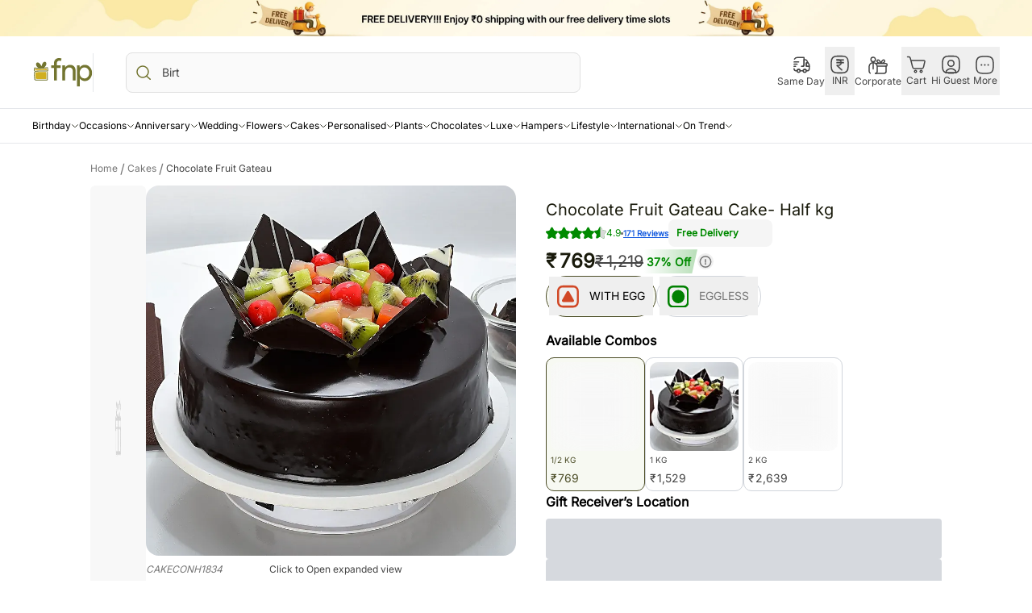

--- FILE ---
content_type: text/html; charset=utf-8
request_url: https://t.makehook.ws/jsv1/org-details/7942a966-df5c-4d88-8e89-1ca5a5ac5edc?u=https://www.fnp.com/gift/chocolate-fruit-gateau?OCCASION_TAGS=christmas&localityname=kolkata&pos=39&_=Mon%20Nov%2024%202025%2005:52:50%20GMT+0000%20(Coordinated%20Universal%20Time)&_=Mon%20Nov%2024%202025%2005:52:50%20GMT+0000%20(Coordinated%20Universal%20Time)
body_size: 1873
content:
{"ekey": "d2b5c59d6d077ba61760295b5a0b5910", "org": {"active_billables": ["live", "contacts", "hiu"], "ads_data": null, "all_links_forever_redirect": false, "country_code": "IN", "created_at": "2025-07-27 06:45:51.567070+00:00", "currency": "INR", "domain": "https://www.fnp.com", "extra_data": {}, "features_enabled": "high-intent-users,disable_update_cart_mapping,sync_historical_data,first_session_date,sync_shopify_data,forever_link,enable_xlr8_proxy", "id": 3846, "is_active": true, "is_sla_accepted": false, "logo": "", "modified_at": "2025-09-17 08:03:47.354909+00:00", "name": "Ferns & Petals", "onboarding_data": {"currentStep": 0, "currentSubStep": 0, "isCompleted": false, "steps": [{"data": {"email": "", "name": "", "phone": ""}, "id": "contactInfo", "isCompleted": false}, {"id": "businessDetails", "isCompleted": false, "subSteps": [{"data": {"selectedTrafficCategory": ""}, "id": "trafficInfo", "isCompleted": false}, {"data": {"category": "", "categoryId": "", "subcategory": []}, "id": "categoryInfo", "isCompleted": false}, {"data": {"noCRM": false, "otherCRM": false, "selectedCRM": null}, "id": "crmInfo", "isCompleted": false}]}, {"data": {"accentColor": "#fff988", "primaryColor": "#FFFFFF", "secondaryColor": "#212121"}, "id": "brandTheme", "isCompleted": false}]}, "platform": null, "referer": null, "scripts": "[]", "shop_name": null, "sla_active_version": "v3.0", "templates_data": null, "token": "7942a966-df5c-4d88-8e89-1ca5a5ac5edc", "wid": null}, "pop_coins_active": false, "client_config": {"os": "mac os x", "browser": "claudebot", "xink": "https://www.fnp.com/gift/chocolate-fruit-gateau?OCCASION_TAGS=christmas&via=foreverlinks&utm_link_id=global", "platform": "web", "do_redirect": false, "user_agent": "Mozilla/5.0 (Macintosh; Intel Mac OS X 10_15_7) AppleWebKit/537.36 (KHTML, like Gecko) Chrome/131.0.0.0 Safari/537.36; ClaudeBot/1.0; +claudebot@anthropic.com)", "is_bot": false}, "suppressed_prefill_orgs": ["eed61dfd-065f-4f73-a368-902825e950d7", "1031ed84-1bc0-43a1-b0e0-ea66f5bf0a97", "a94c4235-5701-44b4-8d58-411c16f9f1b3"], "code": 2001, "message": "OK"}

--- FILE ---
content_type: application/javascript; charset=UTF-8
request_url: https://www.fnp.com/rrb/rr/fork/_next/static/chunks/2813.e3b881a5543c14bb.js
body_size: 5438
content:
"use strict";(self.webpackChunk_N_E=self.webpackChunk_N_E||[]).push([[2813],{32813:function(e,t,l){l.r(t),l.d(t,{default:function(){return M}});var d=l(3827),i=l(64090),n=l(74404),o=l.n(n),r=l(30828),a=l(7259),s=l(74982),c=l(33634),u=l(91328),v=l(39740),p=l(44923),x=l(73175);let m=e=>{let{onClose:t}=e,l=(0,r.v9)(e=>{var t;return null==e?void 0:null===(t=e.appConfig)||void 0===t?void 0:t.isMobile});return(0,d.jsxs)("div",{className:"flex items-center gap-[8px]",children:[l?(0,d.jsx)("div",{onClick:t,className:"cursor-pointer",children:(0,d.jsx)(v.Z,{imgSrc:"/icons/left-arrow.svg",imgHeight:20,imgWidth:20,imgAlt:"left-side-arrow"})}):(0,d.jsx)("div",{className:"absolute right-5",children:(0,d.jsx)(x.default,{buttonVariant:"icon",icon:"/icons/close-circle-black.svg",btnParentClasses:"flex justify-end",onClick:t,classes:"border-0 ",size:"large"})}),(0,d.jsx)(u.default,{classes:"font-600 text-16",variant:"h6",Tag:"p",children:p.q7})]})};m.propTypes={onClose:o().func.isRequired};var f=l(68605),h=l(24232);let g=(0,h.default)(()=>l.e(5168).then(l.bind(l,25168)),{loadableGenerated:{webpack:()=>[25168]},ssr:!1}),b=e=>{let{calculateAddonCount:t,selectedAddonCount:l,totalPrice:i,onContinueClick:n}=e,o=(0,r.v9)(e=>{var t;return null==e?void 0:null===(t=e.currencyList)||void 0===t?void 0:t.userSelectedCurrency});return(0,d.jsxs)("div",{className:"fixed bottom-0 flex w-full flex-col bg-white-900 shadow-top",children:[t()>0&&(0,d.jsxs)("div",{className:"flex h-[32px] w-full items-center justify-center gap-2 bg-[#E0ECFF] px-4",children:[(0,d.jsx)(v.Z,{imgSrc:"/icons/Item added.svg",imgHeight:22,imgWidth:22,imgAlt:"trash-icon",imgClass:"cursor-pointer w-[20px] h-[20px] shrink-0 m-[8px]",isAdjustWidth:!0}),(0,d.jsxs)("span",{className:"text-12 font-500 text-fnp-500",children:[t()," ",p.BW,1!==l?p.S:""," ",p.h_]})]}),(0,d.jsxs)("div",{className:"bg-white flex w-full items-center justify-between gap-4 border-t border-[#F5F5F5] px-[16px] ",children:[(0,d.jsx)("div",{className:"flex w-[360px] items-center gap-[8px] py-[12px]",children:(0,d.jsxs)("div",{className:"flex flex-col gap-[2px]",children:[(0,d.jsx)("span",{className:"block text-[17px] font-bold leading-[20px] text-[#333333]",children:(0,f.SI)(o,i)}),(0,d.jsx)(g,{}),(0,d.jsx)("span",{className:"block font-inter text-[12px] font-medium leading-[16.8px] text-[#757575]",children:p.SV})]})}),(0,d.jsx)(x.default,{onClick:n,buttonVariant:"filled",classes:"text-fnp-300 border border-green-100 py-12 px-32 text-16",label:"Continue",size:"",btnParentClasses:"justify-end",labelStyle:"text-16 font-600"})]})]})};b.propTypes={calculateAddonCount:o().func.isRequired,selectedAddonCount:o().number.isRequired,totalPrice:o().number.isRequired,onContinueClick:o().func.isRequired};let y=(0,h.default)(()=>l.e(5168).then(l.bind(l,25168)),{loadableGenerated:{webpack:()=>[25168]},ssr:!1}),j=e=>{var t,l;let{calculateAddonCount:i,basePrice:n,calculateAddonTotal:o,calculateTotal:a,onContinueClick:s}=e,{timeSlots:c}=(0,r.v9)(e=>{var t;return null===(t=e.shippingDateAndSlotSelection)||void 0===t?void 0:t.selectedDeliveryDetails}),v=(0,r.v9)(e=>{var t;return null==e?void 0:null===(t=e.currencyList)||void 0===t?void 0:t.userSelectedCurrency}),m=(0,r.v9)(e=>e.cart.cartCount||0);return(0,d.jsxs)("div",{className:"bg-white flex items-center justify-end gap-28 border-t-1 border-lightGrey px-20",children:[(0,d.jsxs)("div",{className:"flex items-center space-x-2",children:[(0,d.jsxs)("div",{className:"flex flex-col items-start p-2.5",children:[(0,d.jsx)(u.default,{variant:"body2",Tag:"p",classes:"font-600 text-black-100",children:null===p.Id||void 0===p.Id?void 0:p.Id.toLocaleUpperCase()}),(0,d.jsx)(u.default,{variant:"body2",Tag:"p",classes:"font-600 text-black-100",children:p.WY.toLocaleUpperCase()}),(0,d.jsx)(y,{})]}),(0,d.jsxs)("div",{className:"flex flex-col items-start p-2.5",children:[(0,d.jsx)(u.default,{variant:"body2",Tag:"p",classes:"font-600 text-grey-400 text-14",children:"".concat(m," ").concat(p.HN)}),(0,d.jsx)(u.default,{variant:"body2",Tag:"p",classes:"font-600 text-black-100",children:(0,f.SI)(v,n)})]}),(0,d.jsx)("div",{className:"flex items-center p-2.5",children:(0,d.jsx)(u.default,{variant:"body2",Tag:"p",className:"align-middle text-14 text-gray-400",children:p.Xb})}),(0,d.jsxs)("div",{className:"flex flex-col items-start p-2.5",children:[(0,d.jsxs)(u.default,{variant:"body2",Tag:"p",classes:"font-600 text-grey-400",children:["".concat(i()," ").concat(p.S_),i()>1?p.S:""]}),(0,d.jsx)(u.default,{variant:"body2",Tag:"p",classes:"font-600 text-black-100",children:(0,f.SI)(v,o())})]}),(0,d.jsx)("div",{className:"flex items-center p-2.5",children:(0,d.jsx)(u.default,{variant:"body2",Tag:"p",className:"align-middle text-14 text-grey-400",children:p.Xb})}),(0,d.jsxs)("div",{className:"flex flex-col items-start p-2.5",children:[(0,d.jsx)(u.default,{variant:"body2",Tag:"p",classes:"font-600 text-grey-400 text-14",children:p.o0}),(0,d.jsx)(u.default,{variant:"body2",Tag:"p",classes:"font-600 text-black-100",children:(null==c?void 0:null===(t=c.timeSlots)||void 0===t?void 0:t.shippingPrice)>0?(0,f.SI)(v,null==c?void 0:null===(l=c.timeSlots)||void 0===l?void 0:l.shippingPrice):p.v8})]}),(0,d.jsx)("div",{className:"flex items-center p-2.5",children:(0,d.jsx)(u.default,{variant:"body2",Tag:"p",className:"align-middle text-gray-600",children:p.Oe})}),(0,d.jsxs)("div",{className:"flex flex-col items-start p-2.5 text-left",children:[(0,d.jsx)(u.default,{variant:"body2",Tag:"p",classes:"font-600 text-grey-400 text-14",children:null===p.Ec||void 0===p.Ec?void 0:p.Ec.toLocaleUpperCase()}),(0,d.jsx)(u.default,{variant:"h5",Tag:"p",classes:"font-600 text-18 text-black-100",children:(0,f.SI)(v,a())})]})]}),(0,d.jsx)("div",{className:"flex h-[40px] w-[311px] items-center justify-center rounded-lg bg-[#737530] p-2.5 px-3 duration-300 ease-in-out hover:bg-opacity-80",children:(0,d.jsx)(x.default,{onClick:s,size:"textBtn",buttonVariant:"filled",label:"Continue",classes:"bg-opacity-0"})})]})};j.propTypes={calculateAddonCount:o().func.isRequired,basePrice:o().number.isRequired,calculateAddonTotal:o().func.isRequired,calculateTotal:o().func.isRequired,onContinueClick:o().func.isRequired};var C=l(68320),I=l(59177),_=l(31410),N=l.n(_),w=l(96333),T=l(52426),A=l(24453),S=l(75462);let D=e=>{var t;let{commonCleverTapData:l}=e,n=(0,r.I0)(),{trackEvent:o}=(0,w.Z)(),a=(0,r.v9)(e=>e.addOn.selectedAddons),s=(0,r.v9)(e=>{var t;return null==e?void 0:null===(t=e.appConfig)||void 0===t?void 0:t.isMobile}),c=(0,r.v9)(e=>{var t;return null==e?void 0:null===(t=e.pdp)||void 0===t?void 0:t.clientCurrentClickedItem}),u=(0,r.v9)(e=>{var t;return null==e?void 0:null===(t=e.cart)||void 0===t?void 0:t.selectedCartProduct}),v=N()(u)?null==c?void 0:null===(t=c.productPrice)||void 0===t?void 0:t.price:null==u?void 0:u.price,{selectedDate:x,timeSlots:m}=(0,r.v9)(e=>{var t;return null===(t=e.shippingDateAndSlotSelection)||void 0===t?void 0:t.selectedDeliveryDetails}),h=(0,r.v9)(e=>{var t;return null===(t=e.addOn)||void 0===t?void 0:t.addOnInfo}),g=(0,r.v9)(e=>{var t;return null==e?void 0:null===(t=e.pdp)||void 0===t?void 0:t.clientCurrentClickedItem}),y=(0,r.v9)(e=>{var t;return null==e?void 0:null===(t=e.addOn)||void 0===t?void 0:t.continueAddon}),_=(0,r.v9)(e=>{var t;return null===(t=e.pdp)||void 0===t?void 0:t.checkBuyNowOrProceedToPay}),D=(0,r.v9)(e=>{var t;return null===(t=e.fus.loginDetail)||void 0===t?void 0:t.loggedin}),k=(0,r.v9)(e=>{var t,l;return null==e?void 0:null===(l=e.locationLock)||void 0===l?void 0:null===(t=l.selectedDomesticLocation)||void 0===t?void 0:t.pincode}),P=(0,r.v9)(e=>{var t,l,d;return null==e?void 0:null===(d=e.currencyList)||void 0===d?void 0:null===(l=d.userSelectedCurrency)||void 0===l?void 0:null===(t=l.currency)||void 0===t?void 0:t.id});(0,i.useEffect)(()=>{y&&_===p.HV&&((0,f.uF)({checkLoginStatus:D,isMobile:s,dispatcher:n}),n((0,C.Ls)(!1)),n((0,I.F1)({})))},[y,_]);let q=()=>a.reduce((e,t)=>e+t.price*t.quantity,0),O=()=>a.reduce((e,t)=>e+t.quantity,0),E=q(),W=()=>{var e;return v+E+((null==m?void 0:null===(e=m.timeSlots)||void 0===e?void 0:e.shippingPrice)||0)},R=a.length,L=W(),F=()=>{var e,t,l;let d=new FormData,i={countryGeoId:(null==g?void 0:g.countryGeoId)==="IND"?"":null==g?void 0:g.countryGeoId,itemDesiredDeliveryDate:x,masterProductId:null==h?void 0:h.masterProductId,orderItemSeqId:"ID"+(null==h?void 0:h.orderItemSeqId),pinCode:null==h?void 0:null===(e=h.parentItemDetails)||void 0===e?void 0:e.pinCode,shippingMethodId:null==h?void 0:null===(t=h.parentItemDetails)||void 0===t?void 0:t.shippingMethodId,timeSlotId:null==h?void 0:null===(l=h.parentItemDetails)||void 0===l?void 0:l.timeSlotId};for(let e in i)d.append(e,i[e]);return a.forEach(e=>{let t="".concat(e.productId,"_").concat(e.quantity);d.append("addonProductId",e.isFromCart?"".concat(t,"_").concat(e.itemIndex):t)}),new URLSearchParams(d).toString()},K=()=>{let e=(0,S.qi)(a,k,D,"PDP",P);n((0,C.bN)({param:F()})),o(T.dR.addonContinueClicked,{...l,total_addon_quantity:R,total_addon_price:E,is_addon_added:R>0,is_date_today:null,is_date_tomorrow:null,is_variant_selected:null},["clevertap"]),R>0?o(null===A.KW||void 0===A.KW?void 0:A.KW.ADDONS_ADDED,{...e},["ga4"]):o(null===A.KW||void 0===A.KW?void 0:A.KW.CONTINUE_WITHOUT_ADDON,{},["ga4"])};return s?(0,d.jsx)(b,{totalPrice:L,calculateAddonCount:O,selectedAddonCount:R,onContinueClick:K}):(0,d.jsx)(j,{calculateAddonCount:O,basePrice:v,calculateAddonTotal:q,calculateTotal:W,onContinueClick:K})};D.propTypes={commonCleverTapData:o().object};var k=l(58445),P=l(6387),q=l(86183),O=l(27579);let E=e=>{var t,l;let{commonCleverTapData:n}=e,o=(0,r.I0)(),{trackEvent:s}=(0,w.Z)(),[c,v]=(0,i.useState)("All"),[x,m]=(0,i.useState)(!1),h=(0,r.v9)(e=>{var t;return null==e?void 0:null===(t=e.currencyList)||void 0===t?void 0:t.userSelectedCurrency}),{addOnInfo:g,selectedAddons:b}=(0,r.v9)(e=>e.addOn),y=(0,r.v9)(e=>{var t;return null===(t=e.fus.loginDetail)||void 0===t?void 0:t.loggedin}),j=(0,r.v9)(e=>{var t,l;return null==e?void 0:null===(l=e.locationLock)||void 0===l?void 0:null===(t=l.selectedDomesticLocation)||void 0===t?void 0:t.pincode}),I=(0,r.v9)(e=>{var t;return null==e?void 0:null===(t=e.cart)||void 0===t?void 0:t.selectedCartProduct}),_=null===(l=g.addonsList)||void 0===l?void 0:null===(t=l[0])||void 0===t?void 0:t.products,D={...n,is_date_today:null,is_date_tomorrow:null,is_variant_selected:null};(0,i.useEffect)(()=>{let e=[],t=null==I?void 0:I.addons;N()(t)||N()(_)||null==_||_.forEach(l=>{null==t||t.forEach(t=>{l.productId===t.productId&&e.push({...l,quantity:t.quantity,itemIndex:t.itemIndex,isFromCart:!0})})}),o((0,C.YP)(e))},[I,_]),(0,i.useEffect)(()=>{N()(_)?s(T.dR.addonNotViewed,D,["clevertap"]):s(T.dR.addonViewed,D,["clevertap"])},[]);let E=g.allOrganizedAddonsList,W=["All",...(null==E?void 0:E.map(e=>e[Object.keys(e)[0]].categoryName))||[]],R="All"===c?_:_.filter(e=>E.some(t=>t[Object.keys(t)[0]].categoryName===c&&t[Object.keys(t)[0]].addOnProductIds.includes(e.productId))),L=e=>{let t=b.find(t=>t.productId===e);return t?t.quantity:0},F=()=>{m(!1)},K=()=>(0,d.jsx)("div",{className:"fixed bottom-[5rem] left-1/2 z-50 w-[255px] -translate-x-1/2 rounded-lg bg-white-900",children:(0,d.jsx)(a.default,{variant:"info",isToast:!0,duration:3e3,header:O._G.MAX_1_QUANTITY_ALLOWED,onToastChange:F})}),M=(e,t,l)=>{let d=!1;if(l)x||m(!0);else{let l=b.map(l=>l.productId===e.productId?(d=!0,l.quantity<t?s(null===A.KW||void 0===A.KW?void 0:A.KW.ADDON_SELECTED,{...(0,S.po)(j,y,"PDP","Plus")},["ga4"]):s(null===A.KW||void 0===A.KW?void 0:A.KW.ADDON_SELECTED,{...(0,S.po)(j,y,"PDP","Minus")},["ga4"]),{...l,quantity:t}):l);d?o((0,C.YP)(l)):(o((0,C.YP)([...b,{...e,quantity:t}])),s(T.dR.addonAdded,{...n,addon_name:null==e?void 0:e.productName,addon_price:null==e?void 0:e.price,addon_quantity:t,addon_type:null==e?void 0:e.productType,is_date_today:null,is_date_tomorrow:null,is_variant_selected:null},["clevertap"]),s(null===A.KW||void 0===A.KW?void 0:A.KW.ADDON_SELECTED,{...(0,S.po)(j,y,"PDP","Plus")},["ga4"]))}},z=e=>{let t=[];b.forEach(l=>{l.isFromCart&&l.productId==e.productId?t.push({...l,quantity:0}):l.productId!==e.productId&&t.push(l)}),o((0,C.YP)(t)),s(T.dR.addonRemoved,{...n,addon_price:null==e?void 0:e.price,addon_name:null==e?void 0:e.productName,addon_quantity:null==e?void 0:e.configItemIndex,is_date_today:null,is_date_tomorrow:null,is_variant_selected:null},["clevertap"]),s(null===A.KW||void 0===A.KW?void 0:A.KW.ADDON_SELECTED,{...(0,S.po)(j,y,"PDP","Minus")},["ga4"])},U=e=>{v(e)};return(0,d.jsxs)(d.Fragment,{children:[(0,d.jsx)("div",{className:"category scrollbar-hide sticky top-0 z-50 flex h-[12%] w-full gap-8 overflow-x-auto border-b-1 border-greySoft bg-white-900 px-[16px] py-10 md:min-h-[60px] md:border-b-0 md:pb-0 md:pt-12 md:scrollbar-thin",children:null==W?void 0:W.map(e=>(0,d.jsx)(k.Z,{id:e,content:e,onClick:()=>U(e),size:"medium",color:"default",variant:"default",classes:"cursor-pointer border rounded border-1 h-32 text-12 font-500 ease-in-out duration-300 ".concat(c===e?"bg-fnp-100 text-fnp-400 border-darkOliveGreen":"bg-white-900 border-greySoft text-grey-400 hover:border-grey"," ")},e))}),(0,d.jsx)("div",{className:"scrollbar-hide flex h-[100vh] flex-wrap justify-between overflow-x-auto overflow-y-auto px-[16px] pb-[35vh] pt-16 md:justify-start md:gap-20 md:pb-0 md:pt-8 md:scrollbar-thin",children:null==R?void 0:R.map(e=>{let t=L(e.productId),l=1===t&&0===e.price;return(0,d.jsxs)("div",{className:"relative mb-16 flex w-[48%] flex-col items-start p-2 md:w-[14.9%] xxl:w-[15.5%]",children:[e.recommended&&(0,d.jsx)("div",{className:"bg-black text-white absolute left-2 top-2 z-10 rounded px-2 py-1 text-xs",children:p.g$}),(0,d.jsx)("div",{className:"mb-2 flex w-full items-center justify-center overflow-hidden rounded-lg border border-[#EEEEEE]",children:(0,d.jsx)(q.default,{src:"https://static-assets-prod.fnp.com"+e.imageUrl,height:160,width:160,isPriority:!1,alt:e.productName,customStyle:{width:"100%"},sizes:"100vw"})}),(0,d.jsx)(u.default,{variant:"body2",Tag:"p",classes:"w-[100%] overflow-hidden truncate text-ellipsis pt-8 text-12 font-500",children:e.productName}),(0,d.jsxs)("div",{className:"flex  w-full items-center justify-between pt-8",children:[(0,d.jsxs)("div",{className:"text-14 font-600 text-fnp-500",children:[(0,f.SI)(h,e.price),e.listPrice>e.price&&(0,d.jsx)("span",{className:"ml-8 text-12 font-400 text-gray-500 line-through",children:(0,f.SI)(h,e.listPrice)})]}),x&&K(),(0,d.jsx)("div",{children:(0,d.jsx)(P.Z,{isDisabled:l,onRemoveItem:t=>z(e,t),selectedItem:t,setSelectedItem:t=>M(e,t,l),className:"ml-auto"})})]})]},e.productId)})})]})};E.propTypes={commonCleverTapData:o().object};let W=e=>{let{onClose:t,commonCleverTapData:l}=e;return(0,d.jsxs)("div",{className:"relative m-0 flex h-full flex-col overflow-hidden p-0  ",children:[(0,d.jsx)("div",{className:"header h-[48px] border-b-0 border-lightGrey px-[16px] py-10 pt-[14px] md:border-b-1",children:(0,d.jsx)(m,{onClose:t})}),(0,d.jsxs)("div",{className:"content flex h-full flex-col justify-between overflow-hidden md:h-[72vh] md:justify-start",children:[(0,d.jsx)(E,{commonCleverTapData:l}),(0,d.jsx)(D,{commonCleverTapData:l})]})]})};W.propTypes={onClose:o().func.isRequired,commonCleverTapData:o().object};var R=l(64327),L=l(50881);let F=e=>{let{isMobile:t,commonCleverTapData:l}=e,n=(0,r.I0)(),{trackEvent:o}=(0,w.Z)(),{isModalOpen:a,loading:s}=(0,r.v9)(e=>e.addOn),u=(0,r.v9)(e=>{var t;return null===(t=e.cart)||void 0===t?void 0:t.redirectToAddonFromCart}),v=(0,r.v9)(e=>{var t;return null==e?void 0:null===(t=e.addOn)||void 0===t?void 0:t.addOnInfo}),x={...l,is_date_today:null,is_date_tomorrow:null,is_variant_selected:null};return(0,i.useEffect)(()=>{if((null==v?void 0:v.isAddonsAvailable)==="N"){let e={...l};null==e||delete e.attribution_url,null==e||delete e.currency,null==e||delete e.image_url,null==e||delete e.is_variant_selected,o(T.dR.addonNotViewed,e,["clevertap"])}},[null==v?void 0:v.isAddonsAvailable]),(0,d.jsxs)(d.Fragment,{children:[s&&(0,d.jsx)(R.default,{}),(0,d.jsx)(c.Z,{isVisible:a,classes:"md:top-[10%] md:bottom-auto  md:overflow-y-hidden md:left-[9%] w-[100%] md:w-[80%] rounded-none md:rounded-2xl",isBackdrop:!0,children:(0,d.jsx)(W,{onClose:()=>{n((0,C.Ls)(!1)),n((0,L.Ke)({})),n((0,L.zY)()),n((0,L.rB)()),n((0,I.F1)({})),u?(n((0,I.S$)(!0)),n((0,I.Tp)(!1))):n((0,I.h$)({isMobile:t,screen:p.S_})),o(T.dR.addonClosed,x,["clevertap"])},commonCleverTapData:l})})]})};function K(e){let{isMobile:t,commonCleverTapData:l}=e,i=(0,r.I0)(),n=(0,r.v9)(e=>{var t;return null==e?void 0:null===(t=e.loginSignUp)||void 0===t?void 0:t.loginSignUpSuccessfully}),o=(0,r.v9)(e=>{var t;return null==e?void 0:null===(t=e.loginSignUp)||void 0===t?void 0:t.loginSignUpSuccessfullyText});return(0,d.jsxs)(d.Fragment,{children:[(0,d.jsx)(a.default,{variant:"success",isToast:n,position:"fixed w-[328px] bottom-80 left-[25px] md:left-[calc(30%-81px)] lg:left-[calc(44%-54px)] xl:left-[calc(44%-54px)] 2xl:left-[calc(44%-54px)] z-10",header:o,duration:3e3,onToastChange:()=>i((0,s._6)())}),(0,d.jsx)(F,{isMobile:t,commonCleverTapData:l})]})}F.propTypes={isMobile:o().bool,commonCleverTapData:o().object},K.propTypes={isMobile:o().bool.isRequired,commonCleverTapData:o().object};var M=K},6387:function(e,t,l){var d=l(3827),i=l(74404),n=l.n(i),o=l(39740),r=l(73175);let a=e=>{let{selectedItem:t,setSelectedItem:l,onRemoveItem:i,parentStyle:n,isDisabled:a=!1}=e,s=e=>{l(e)};return t?(0,d.jsxs)("div",{className:n||"flex h-[32px] w-[85px] items-center justify-between gap-10 rounded-8 border-1 border-lightOliveGreen p-4",children:[(0,d.jsx)(o.Z,{imgSrc:1===t?"/icons/trash.svg":"/icons/minus-square.svg",imgHeight:22,imgWidth:22,imgAlt:"trash-icon",imgClass:"cursor-pointer w-[20px] h-[20px] shrink-0",onClick:()=>1===t?i(t):s(t-1),isAdjustWidth:!0}),(0,d.jsx)("span",{children:t}),(0,d.jsx)(o.Z,{imgSrc:a?"/icons/add-square-disable.svg":"/icons/add-square.svg",imgHeight:24,imgWidth:24,imgAlt:"add-square-icon",imgClass:"".concat(a?"cursor-not-allowed":"cursor-pointer"," w-[20px] h-[20px] shrink-0"),onClick:()=>s(t+1),isAdjustWidth:!0})]}):(0,d.jsx)(r.default,{onClick:()=>s(1),buttonVariant:"iconWithTextOutlined",classes:"text-fnp-300 border border-green-100 py-8 px-16 hover:bg-fnp-100 ease-in-out duration-300",label:"ADD",size:"",labelStyle:"text-14 font-600"})};a.propTypes={selectedItem:n().number.isRequired,setSelectedItem:n().func.isRequired,onRemoveItem:n().func.isRequired,parentStyle:n().string,isDisabled:n().bool},t.Z=a},68320:function(e,t,l){l.d(t,{Hk:function(){return a},Ls:function(){return i},Pn:function(){return u},YP:function(){return n},b2:function(){return o},bN:function(){return c},rz:function(){return v},uG:function(){return s},vi:function(){return r}});let d=(0,l(79260).createSlice)({name:"addOn",initialState:{selectedAddons:[],addOnInfo:{},loading:!1,errorMsg:{},isModalOpen:!1,continueAddon:!1},reducers:{addOnModalVisibility:(e,t)=>({...e,isModalOpen:null==t?void 0:t.payload,continueAddon:(null==t?void 0:t.payload)!==!1&&e.continueAddon}),handleSelectedAddon:(e,t)=>({...e,selectedAddons:t.payload}),requestToFetchAddOnInfoAction:e=>({...e,loading:!0}),successToFetchAddOnInfoAction:(e,t)=>({...e,loading:!1,addOnInfo:t.payload}),failToFetchAddOnInfoAction:(e,t)=>({...e,loading:!1,errorMsg:t.payload}),resetAddOnState:e=>({...e,loading:!1,errorMsg:{},selectedAddons:[]}),addAddonToCartAction:e=>({...e,loading:!0}),successAddonToCartAction:e=>({...e,loading:!1,continueAddon:!0}),failAddonToCartAction:(e,t)=>({...e,loading:!1,errorMsg:t.payload})}});t.ZP=d.reducer;let{addOnModalVisibility:i,handleSelectedAddon:n,requestToFetchAddOnInfoAction:o,successToFetchAddOnInfoAction:r,failToFetchAddOnInfoAction:a,resetAddOnState:s,addAddonToCartAction:c,successAddonToCartAction:u,failAddonToCartAction:v}=d.actions}}]);
//# sourceMappingURL=2813.e3b881a5543c14bb.js.map

--- FILE ---
content_type: application/javascript; charset=UTF-8
request_url: https://www.fnp.com/rrb/rr/fork/_next/static/chunks/5734.91d9d622f61ae64b.js
body_size: 1264
content:
"use strict";(self.webpackChunk_N_E=self.webpackChunk_N_E||[]).push([[5734],{75734:function(o,e,l){l.r(e);var t=l(3827),i=l(64090),c=l(74404),d=l.n(c),n=l(33634),s=l(73175),a=l(27579),r=l(31410),u=l.n(r),v=l(44923),I=l(80382),p=l(79882),C=l(1729),g=l(30828),f=l(60385),m=l(50881),D=l(96333),h=l(24453),k=l(22091);let x=o=>{let{isLocationError:e,fullProductDetails:l}=o,c=(0,g.I0)(),{trackEvent:d}=(0,D.Z)(),[r,x]=(0,i.useState)({}),E=C.Z.getCookie(p.Tr),L=C.Z.getCookie(p.Yo),{selectedDomesticLocation:N,clientCurrentClickedItem:b,catalogId:_,selectedIntLocation:T}=(0,g.v9)(o=>{var e,l,t;return{selectedDomesticLocation:o.locationLock.selectedDomesticLocation,clientCurrentClickedItem:null==o?void 0:null===(e=o.pdp)||void 0===e?void 0:e.clientCurrentClickedItem,catalogId:null==o?void 0:null===(l=o.appConfig)||void 0===l?void 0:l.catalogId,selectedIntLocation:null==o?void 0:null===(t=o.locationLock)||void 0===t?void 0:t.selectedIntLocation}},g.wU);(0,i.useEffect)(()=>{E&&L&&(c((0,f.YD)({pincode:L,address:E})),d(null===h.KW||void 0===h.KW?void 0:h.KW.PINCODE_AVAILABLE,{pincode:L},["ga4"]))},[]),(0,i.useEffect)(()=>{let{address:o,pincode:e}=N,{pincode:l}=T,{assocProductDetails:t}=b,i=null==b?void 0:b.productId;if((0,k.Xm)(t)){var d;let o=null==t?void 0:null===(d=t.substituteProduct)||void 0===d?void 0:d.productId;o&&(i="".concat(i,",").concat(o))}o&&e&&_===v.od.INDIA?(c((0,m.R9)({productId:i,pinCode:e,currencyUomId:v.Qi,catalogId:null==b?void 0:b.catalogId,countryGeoId:null==b?void 0:b.countryGeoId})),c((0,m.Yf)({productId:null==b?void 0:b.productId,pinCode:e}))):l&&_!==v.od.INDIA&&c((0,m.at)({productId:i,city:l}))},[N,T]);let j=function(){let o=arguments.length>0&&void 0!==arguments[0]?arguments[0]:{};(null==o?void 0:o.catelogID)!==v.od.INDIA&&x(o)};return(0,t.jsxs)("div",{className:"relative flex",id:"locationLock","data-testid":"locationLock",children:[(0,t.jsx)(n.Z,{isVisible:!u()(r),onTogglePopover:()=>j({}),isBackdrop:!0,isShowCancelIcon:!0,classes:"w-[35%] h-[20%] items-center top-[40%] left-[35%]",children:(0,t.jsxs)("div",{className:"p-26",children:[(0,t.jsxs)("div",{className:"p-20 text-center",children:[(0,t.jsx)("div",{children:a._G.COUNTRY_CHANGE}),(0,t.jsxs)("div",{children:[a._G.REDIRECTED_TO," ",(0,t.jsx)("span",{className:"font-bold",children:null==r?void 0:r.countryName})," ",a._G.CATALOG]})]}),(0,t.jsx)(s.default,{onClick:()=>{x({}),window.location.href="/".concat(null==r?void 0:r.catelogID,"/gifts-lp?promo=mob_countryList")},size:"medium",buttonVariant:"iconWithTextFilled",subIcon:"/icons/arrow-right.svg",label:v.t$,backGroundColor:"bg-[url('/icons/login-bg.svg')]"})]})}),(0,t.jsx)(I.default,{fullProductDetails:l,onCountrySelection:j,isLocationError:e,messageText:a._G.PRODUCT_CANNOT_DELIVERED,isFromPDP:!0,messageClass:"w-max pe-16 -ml-[79px]"})]})};x.propTypes={fullProductDetails:d().object.isRequired,isLocationError:d().bool},e.default=x}}]);
//# sourceMappingURL=5734.91d9d622f61ae64b.js.map

--- FILE ---
content_type: application/javascript; charset=UTF-8
request_url: https://www.fnp.com/rrb/rr/fork/_next/static/chunks/38.e1487d10198e71db.js
body_size: 2260
content:
"use strict";(self.webpackChunk_N_E=self.webpackChunk_N_E||[]).push([[38],{40038:function(e,i,t){t.r(i),t.d(i,{default:function(){return p}});var l=t(3827),r=t(74404),n=t.n(r),s=t(23408),a=t(97991),o=t(138),d=t(65658),c=t(73175),m=t(91328),u=t(86183),x=t(84024);function p(e){let{reviews:i,title:t,pageType:r,categoryId:n="",productId:p="",isMobile:v,mobileCarouselParentStyle:h="px-16",viewAllStyle:f="px-16",totalReviews:g,ratingValue:w,productName:j}=e,y=n&&n.split("-lp"),N=()=>{window.location.href="/info/testimonials?pageType=".concat(r,"&").concat(n?"categoryId=".concat(y[0]):"productId=".concat(p),"&domainId=fnp.com")},b=()=>{var e,i;let t=null===(i=document)||void 0===i?void 0:null===(e=i.body)||void 0===e?void 0:e.offsetWidth;return t>1024&&t<=1366?30:t>1366?90:25},P=()=>(0,l.jsxs)("div",{className:"flex items-center justify-center gap-12",children:[(0,l.jsx)(m.default,{variant:"p",Tag:"p",classes:"inter md:text-14 text-fnp-300 font-600 capitalize",children:"Show All Reviews"}),(0,l.jsx)(u.default,{src:"/icons/arrow-right-fnp.svg",alt:"arrow-right",width:12,height:12})]});return i.length>0&&(0,l.jsx)("div",{className:"my-16 w-full md:my-0",id:"reviews-section",children:(0,l.jsxs)("div",{itemScope:!0,itemType:"https://schema.org/Product",children:[(0,l.jsx)("meta",{itemProp:"name",content:j}),(0,l.jsxs)("div",{itemProp:"aggregateRating",itemScope:!0,itemType:"https://schema.org/AggregateRating",children:[(0,l.jsx)("meta",{itemProp:"ratingValue",content:w||5}),(0,l.jsx)("meta",{itemProp:"reviewCount",content:g})]}),(0,l.jsxs)("div",{className:"mb-12 flex w-full justify-between md:mb-16 ".concat(f),children:[(0,l.jsx)("h3",{className:"flex items-center text-16 font-600 capitalize text-fnp-500 md:text-24",children:t}),!v&&(0,l.jsx)("div",{children:(0,l.jsx)(c.default,{size:"medium",classes:"flex justify-center py-8 px-24 border-lightOliveGreen text-14 font-600 text-fnp-300",label:P(),onClick:N,buttonVariant:"outlined"})})]}),v?(0,l.jsxs)("div",{className:"flex w-full flex-col items-center justify-center gap-12",children:[(0,l.jsx)("div",{className:"scrollbar-hide flex w-full gap-16 overflow-x-auto overflow-y-hidden ".concat(h),style:{minWidth:"100%"},children:Array.isArray(i)&&(null==i?void 0:i.map((e,i)=>(0,l.jsxs)("div",{className:"w-[75vw] flex-shrink-0",children:[(0,l.jsx)(a.Z,{review:e,onClickCard:N,charBeforeTruncate:b()}),(0,l.jsx)("meta",{itemProp:"author",content:(null==e?void 0:e.reviewerName)?null==e?void 0:e.reviewerName:"Anonymous"}),(0,l.jsx)("meta",{itemProp:"datePublished",content:(0,x.pi)(null==e?void 0:e.respondedDateMillis)}),(0,l.jsx)("div",{itemProp:"reviewRating",itemScope:!0,itemType:"https://schema.org/Rating",children:(0,l.jsx)("meta",{itemProp:"ratingValue",content:(null==e?void 0:e.overallRating)/2||5})})]},i)))}),(0,l.jsx)("div",{className:"w-full",children:(0,l.jsx)(c.default,{size:"medium",classes:"flex mx-16 w-full justify-center py-8 px-24 border-lightOliveGreen text-14 font-600 text-fnp-300",label:P(),onClick:N,buttonVariant:"outlined"})})]}):(0,l.jsx)("div",{className:"w-full",children:(0,l.jsx)(o.Z,{...s.Qu,nextArrow:(0,l.jsx)(d.il,{customStyle:{border:"1px solid #EEE"},right:"0px"}),prevArrow:(0,l.jsx)(d.ci,{customStyle:{border:"1px solid #EEE"},left:"0px"}),className:"customerReviews leftAlignSlick relative w-full",children:Array.isArray(i)&&(null==i?void 0:i.map((e,i)=>(0,l.jsxs)("div",{className:"flex h-full w-full",children:[(0,l.jsx)(a.Z,{review:e,onClickCard:N,charBeforeTruncate:b()}),(0,l.jsx)("meta",{itemProp:"author",content:(null==e?void 0:e.reviewerName)?null==e?void 0:e.reviewerName:"Anonymous"}),(0,l.jsx)("meta",{itemProp:"datePublished",content:(0,x.pi)(null==e?void 0:e.respondedDateMillis)}),(0,l.jsx)("div",{itemProp:"reviewRating",itemScope:!0,itemType:"https://schema.org/Rating",children:(0,l.jsx)("meta",{itemProp:"ratingValue",content:(null==e?void 0:e.overallRating)/2||5})})]},i)))})})]})})}let v=e=>{let{categoryId:i,productId:t}=e;return i||t?null:Error("One of 'categoryId' or 'productId' is required.")};p.propTypes={reviews:n().arrayOf(n().object).isRequired,title:n().string.isRequired,pageType:n().string,categoryId:v,productId:v,isMobile:n().bool.isRequired,mobileCarouselParentStyle:n().string,viewAllStyle:n().string,totalReviews:n().number,ratingValue:n().number,productName:n().string}},97991:function(e,i,t){var l=t(3827),r=t(74404),n=t.n(r),s=t(68605),a=t(81476),o=t(86183),d=t(84024),c=t(44923);let m=e=>{var i;let{review:t,isShowImage:r=!1,onClickCard:n=()=>null,charBeforeTruncate:m=0}=e;return(0,l.jsxs)("div",{className:"flex h-full w-full flex-wrap justify-between rounded-xl border-1 border-thinLightGrey bg-white-900 p-16 ".concat(m>0?"hover:cursor-pointer":""," md:flex-nowrap"),itemProp:"review",itemScope:!0,itemType:"https://schema.org/Review",onClick:n,children:[(0,l.jsxs)("div",{className:r&&(null==t?void 0:t.productImageLink)?"w-full md:w-[calc(100%-126px)]":"w-full",children:[(0,l.jsxs)("div",{className:"mb-16 flex w-full items-center",children:[(0,l.jsx)("div",{className:"flex h-44 w-44 items-center justify-center rounded-full bg-grey-700 uppercase text-fnp-100",children:(0,s.Xv)((null==t?void 0:t.reviewerName)?null==t?void 0:t.reviewerName:"Anonymous")}),(0,l.jsxs)("div",{className:"ml-10 w-[calc(100%-3.75rem)]",children:[(0,l.jsxs)("div",{className:"mt-4 flex w-full items-center gap-4 truncate text-12",children:[(0,l.jsxs)("span",{className:"max-w-[50%] overflow-hidden text-ellipsis whitespace-nowrap text-14 font-500 text-fnp-500 md:max-w-[60%]",children:[(0,l.jsx)("div",{itemScope:!0,itemProp:"author",itemType:"https://schema.org/Person",children:(0,l.jsx)("meta",{itemProp:"name",content:(null==t?void 0:t.reviewerName)?null==t?void 0:t.reviewerName:"Anonymous"})}),(null==t?void 0:t.reviewerName)?null==t?void 0:t.reviewerName:"Anonymous"]}),(0,l.jsx)("span",{className:"h-[4px] w-[4px] flex-none rounded-full bg-fnp-500"}),(0,l.jsx)("span",{className:"text-12 text-gray-500",itemProp:"datePublished",children:(0,d.pi)(null==t?void 0:t.respondedDateMillis)})]}),(0,l.jsx)(a.Z,{ratings:(null==t?void 0:t.overallRating)/2,stars:5})]})]}),(0,l.jsx)("div",{className:"flex ".concat(m>0?"h-[50px]":""," flex-wrap gap-8 overflow-hidden"),itemProp:"description",children:m&&(null==t?void 0:null===(i=t.reviewText)||void 0===i?void 0:i.length)>m?(0,l.jsxs)("div",{className:"inline",children:[(0,l.jsx)("p",{className:"inter inline text-14 font-400 leading-5 text-grey-500",children:"".concat((0,s.DZ)(null==t?void 0:t.reviewText,m))}),(0,l.jsx)("div",{className:"ml-4 inline-block align-middle",children:(0,l.jsx)("p",{className:"text-14 font-600 leading-5 text-grey-500",children:c.zK})})]}):(0,l.jsx)("p",{className:"text-14 text-grey-500",children:null==t?void 0:t.reviewText})}),(0,l.jsx)("div",{className:"flex w-full items-center justify-between",children:(0,l.jsxs)("div",{className:"mt-16 flex flex-wrap gap-8 font-500",children:[(null==t?void 0:t.deliveryOccasion)&&(0,l.jsxs)("div",{className:"w-auto max-w-[12.5rem] rounded-md bg-grey-100 p-4 px-6 text-12  font-500 capitalize leading-5 text-grey-75",children:["Occasion:",(0,l.jsx)("span",{className:"ml-4",children:null==t?void 0:t.deliveryOccasion})]}),(null==t?void 0:t.deliveryCity)&&(0,l.jsxs)("div",{className:"w-auto max-w-[12.5rem] rounded-md bg-grey-100 p-4 px-6 text-12 font-500 capitalize leading-5 text-grey-75",children:["City:",(0,l.jsx)("span",{className:"ml-4",children:null==t?void 0:t.deliveryCity})]})]})})]}),r&&(null==t?void 0:t.productImageLink)&&(0,l.jsx)("div",{className:"mt-8 w-full md:mt-0 md:w-auto",children:(0,l.jsx)(o.default,{src:"https://static-assets-prod.fnp.com"+(null==t?void 0:t.productImageLink),alt:null==t?void 0:t.productAlternateText,width:126,height:126,isPriority:!1,borderRadius:8})})]})};m.propTypes={review:n().shape({reviewerName:n().string.isRequired,overallRating:n().number.isRequired,respondedDateMillis:n().number.isRequired,reviewText:n().string,deliveryOccasion:n().string,deliveryCity:n().string.isRequired,productImageLink:n().string,productAlternateText:n().string}).isRequired,isShowImage:n().bool,charBeforeTruncate:n().number,onClickCard:n().func},i.Z=m}}]);
//# sourceMappingURL=38.e1487d10198e71db.js.map

--- FILE ---
content_type: application/javascript; charset=UTF-8
request_url: https://www.fnp.com/rrb/rr/fork/_next/static/chunks/4694.f59ffaeafc8e8d6e.js
body_size: 2156
content:
"use strict";(self.webpackChunk_N_E=self.webpackChunk_N_E||[]).push([[4694],{42471:function(e,t,l){l.r(t);var i=l(3827),d=l(74404),o=l.n(d),n=l(64090),s=l(43763),r=l(35058),u=l(26575),a=l(46723),c=l(91328),p=l(52426),v=l(96333);let f=e=>{let{fromPage:t,isMobile:l,skuCode:d,headingClass:o,slidesToShow:f}=e,[m,g]=(0,n.useState)([]),[w,h]=(0,n.useState)([]),{trackEvent:T}=(0,v.Z)(),R={[a.c7.PRODUCT]:"Recommendation_widget_pdp",[a.c7.HOME]:"Recommendation_widget_home",[a.c7.CATEGORY]:"Recommendation_widget_plp"};(0,n.useEffect)(()=>{let e=e=>{let{kv:l}=(null==e?void 0:e.detail)||{};if(!l)return;let{topic:i,widget_name:d,pid:o}=l||{};if(!i||!d||!o)return;let n=R[t];(!n||i.includes(n))&&(T(p.p$.RENDER_NOTIFICATION_VIEWED,null==e?void 0:e.detail,["clevertap"]),g(t=>t.some(e=>e.topic===i)?t:[...t,{topic:i,widget_name:d,pid:o.replace(/\s/g,""),campaign_details:null==e?void 0:e.detail}]))};return document.addEventListener("CT_web_native_display",e),()=>document.removeEventListener("CT_web_native_display",e)},[]);let y={[a.c7.HOME]:"relative w-full md:px-40",[a.c7.CATEGORY]:"my-8 w-full"};return(0,n.useEffect)(()=>{if(0===m.length){h([]);return}(async()=>{h((await Promise.all(m.map(async e=>{let{topic:n,widget_name:p,pid:v,campaign_details:m}=e;try{var g;let e=(null==v?void 0:v.split(","))||[],w=await (0,u.tD)(e),h=(null==w?void 0:null===(g=w.data)||void 0===g?void 0:g.productResults)||[];if(0===h.length)return null;return h.forEach(e=>{e.campaign_details=m}),(0,i.jsxs)("div",{className:y[t]||"",children:[t===a.c7.HOME&&(0,i.jsx)(c.default,{variant:"h1",Tag:"p",classes:"font-600 text-16 mb-12 md:mb-20 px-16 md:px-0 lg:text-24 xxl:text-32 ".concat(o||""," capitalize"),children:p}),(0,i.jsx)(r.default,{widgetTitle:p,productsList:h,isMobile:l,type:n,position:1,skuCode:d||"",pageType:t,titleStyle:"pl-0",isShowTitle:t!==a.c7.HOME,slidesToShow:f?5:4}),t!==a.c7.HOME&&(0,s.Ti)()]},p)}catch(e){return console.error("Error fetching widget data:",e),null}}))).filter(Boolean))})()},[m]),(0,i.jsx)(i.Fragment,{children:w})};f.propTypes={fromPage:o().string.isRequired,isMobile:o().bool.isRequired,skuCode:o().string,headingClass:o().string,slidesToShow:o().bool},t.default=f},64694:function(e,t,l){l.r(t);var i=l(3827),d=l(76203),o=l.n(d),n=l(31410),s=l.n(n),r=l(74404),u=l.n(r),a=l(64090),c=l(26575),p=l(35058),v=l(44923),f=l(92590),m=l(43763),g=l(46723),w=l(72848),h=l(24232),T=l(42471);let R=(0,h.default)(()=>Promise.all([l.e(38),l.e(4024)]).then(l.bind(l,40038)),{loadableGenerated:{webpack:()=>[40038]}}),y=e=>{var t,l,d,n;let{currentItem:r,isMobile:u,serverCustomerReviewData:h}=e,y=(0,a.useRef)(null),[b,x]=(0,a.useState)(!1),C=(0,w.Z)(y,{freezeOnceVisible:!0}),[E,O]=(0,a.useState)({}),[_,I]=(0,a.useState)({}),[j,S]=(0,a.useState)({}),[k,M]=(0,a.useState)(h||{}),N=async()=>{let e=await (0,c.zi)(null==r?void 0:r.catalogId,!1,null==r?void 0:r.productId);O(null==e?void 0:e.data)},P=async()=>{let e=await (0,c.uX)(13,null==r?void 0:r.productId);I(null==e?void 0:e.data)},D=async()=>{let e=await (0,c.tD)(JSON.parse((0,f.le)("recentlyViewedProducts")||"[]"));S(null==e?void 0:e.data)},L=async()=>{M(await (0,c.sL)(null==r?void 0:r.productId))};return(0,a.useEffect)(()=>{x(!0),b&&L()},[null==r?void 0:r.productId]),(0,a.useEffect)(()=>{C&&(P(),N(),D())},[C,null==r?void 0:r.productId]),(0,i.jsxs)("div",{className:"flex flex-col gap-20 md:gap-40 md:p-40",id:"widget_section",children:[!s()(o()(k,"data"))&&(0,i.jsxs)("div",{children:[(0,i.jsx)(R,{reviews:o()(k,"data"),pageType:window.fnpPageType,title:v.Gx,productId:null==r?void 0:r.productId,totalReviews:o()(k,"total"),ratingValue:null==r?void 0:null===(t=r.productReviewsAndRatings)||void 0===t?void 0:t.ratingValue,isMobile:u,viewAllStyle:"pl-16 pr-16 md:pl-0",productName:null==r?void 0:r.productName},"".concat(Math.random())),(0,m.Ti)()]}),(0,i.jsx)(T.default,{fromPage:null===g.c7||void 0===g.c7?void 0:g.c7.PRODUCT,skuCode:null==r?void 0:r.skuCode,isMobile:u}),(0,i.jsx)("div",{ref:y,children:C&&(0,i.jsxs)(i.Fragment,{children:[(null==j?void 0:null===(l=j.productResults)||void 0===l?void 0:l.length)>0&&(0,i.jsxs)("div",{children:[(0,i.jsx)(p.default,{widgetTitle:v.fu,productsList:o()(j,"productResults",[]),isMobile:u,type:"RVBY",position:1,skuCode:null==r?void 0:r.skuCode,pageType:null===g.c7||void 0===g.c7?void 0:g.c7.PRODUCT,titleStyle:"pl-0"}),(0,m.Ti)()]}),(null==_?void 0:null===(d=_.productResults)||void 0===d?void 0:d.length)>0&&(0,i.jsxs)("div",{className:"mt-20 md:mt-40",children:[(0,i.jsx)(p.default,{widgetTitle:v.By,productsList:o()(_,"productResults",[]),isMobile:u,type:"YMAL",position:2,skuCode:null==r?void 0:r.skuCode,pageType:null===g.c7||void 0===g.c7?void 0:g.c7.PRODUCT,titleStyle:"pl-0"}),(0,m.Ti)()]}),(null==E?void 0:null===(n=E.productResults)||void 0===n?void 0:n.length)>0&&(0,i.jsxs)("div",{className:"mt-20 md:mt-40",children:[(0,i.jsx)(p.default,{widgetTitle:v.oO,productsList:o()(E,"productResults",[]),isMobile:u,type:"WOAV",position:3,skuCode:null==r?void 0:r.skuCode,pageType:null===g.c7||void 0===g.c7?void 0:g.c7.PRODUCT,titleStyle:"pl-0"}),(0,m.Ti)()]})]})})]})};y.propTypes={currentItem:u().object.isRequired,serverCustomerReviewData:u().object.isRequired,isMobile:u().bool.isRequired},t.default=y},72848:function(e,t,l){var i=l(64090);t.Z=function(e){let t=arguments.length>1&&void 0!==arguments[1]?arguments[1]:{},{threshold:l=0,root:d=null,rootMargin:o="0%",freezeOnceVisible:n=!1}=t,[s,r]=(0,i.useState)(!1);return(0,i.useEffect)(()=>{let t;if(!window.IntersectionObserver){console.warn("IntersectionObserver is not supported in this environment.");return}let i=null==e?void 0:e.current;if(!i){console.warn("Invalid elementRef provided.");return}try{(t=new IntersectionObserver(e=>{let[l]=e;l&&(r(l.isIntersecting),l.isIntersecting&&n&&t.unobserve(i))},{threshold:l,root:d,rootMargin:o})).observe(i)}catch(e){console.error("Error setting up IntersectionObserver:",e)}return()=>{t&&t.disconnect()}},[e,l,d,o,n]),s}}}]);
//# sourceMappingURL=4694.f59ffaeafc8e8d6e.js.map

--- FILE ---
content_type: image/svg+xml
request_url: https://www.fnp.com/icons/visa.svg
body_size: 91966
content:
<svg xmlns="http://www.w3.org/2000/svg" width="36" height="24" fill="none" xmlns:v="https://vecta.io/nano"><rect x=".125" y=".125" width="35.75" height="23.75" rx="1.875" fill="#fafafa"/><rect x=".125" y=".125" width="35.75" height="23.75" rx="1.875" stroke="#f5f5f5" stroke-width=".25"/><path fill="url(#A)" d="M4 6h28v12.071H4z"/><defs><pattern id="A" patternContentUnits="objectBoundingBox" width="1" height="1"><use href="#B" transform="scale(.00126422 .00293255)"/></pattern><image id="B" width="791" height="341" href="[data-uri]"/></defs></svg>

--- FILE ---
content_type: application/javascript; charset=UTF-8
request_url: https://www.fnp.com/rrb/rr/fork/_next/static/chunks/1729-fd98e86287d4ab39.js
body_size: 25687
content:
"use strict";(self.webpackChunk_N_E=self.webpackChunk_N_E||[]).push([[1729],{24453:function(e,t,l){l.d(t,{KW:function(){return n},Qj:function(){return i},dM:function(){return o},oC:function(){return r}});let n={PINCODE_ENTERED:"pincode_entered",PINCODE_AVAILABLE:"pincode_available",VIEW_ITEM_LIST:"view_item_list",FILTER_CLICKED:"filter_clicked",SELECT_ITEM:"select_item",SEARCH:"search",DELIVERY_LOCATION_ADDED:"delivery_location_added",AFTER_CITY_SELECTION:"after_city_selection",VIEW_ITEM:"view_item",WIDGET_VIEWED:"widget_viewed",ADD_TO_CART:"add_to_cart",BUY_NOW:"buy_now",NSA:"NSA",OUT_OF_STOCK:"out_of_stock",DELIVERY_DATE_SELECTION:"delivery_date_selection",SHIPPING_METHOD_SELECTED:"shipping_method_selected",TIME_SLOT_SELECTED:"time_slot_selected",VARIANT_CHANGED:"variant_changed",REMOVE_FROM_CART:"remove_from_cart",CONTINUE_WITHOUT_ADDON:"continue_without_addon",ADDONS_ADDED:"addons_added",ADDONS_REMOVE:"addons_remove",ADDON_SELECTED:"add_on_selected",LOGIN:"login",SIGNUP:"sign_up"},i="password",r="social_login",o="ctapSocialLogin"},75462:function(e,t,l){l.d(t,{GD:function(){return x},LU:function(){return d},ST:function(){return u},Ub:function(){return s},dl:function(){return g},fH:function(){return h},hT:function(){return c},jh:function(){return p},mR:function(){return a},pM:function(){return m},po:function(){return y},qi:function(){return f},yN:function(){return v}});var n=l(44923),i=l(24453);let r=(e,t)=>{let l=Date.UTC(e.getFullYear(),e.getMonth(),e.getDate());return Math.floor((Date.UTC(t.getFullYear(),t.getMonth(),t.getDate())-l)/864e5)},o=e=>e&&(null==e?void 0:e.includes("sequence"))?"Recommended":e?({"listprice_fnp.com_INR|asc":"Low to High","listprice_fnp.com_INR|desc":"High to Low","created_stamp|desc":"New"})[e]:null,a=function(e,t,l,i,r,a,s,d,c){let u=arguments.length>9&&void 0!==arguments[9]?arguments[9]:null===n.od||void 0===n.od?void 0:n.od.INDIA,p=arguments.length>10&&void 0!==arguments[10]?arguments[10]:null,v=[];null==e||e.forEach((e,t)=>{var l,n;let i={};i.index=t,i.item_name=null==e?void 0:e.productName,i.item_id=null==e?void 0:e.productId,i.price=null==e?void 0:null===(l=e.price)||void 0===l?void 0:l.listPrice,i.mrp=(null==e?void 0:null===(n=e.price)||void 0===n?void 0:n.mrp)||null,i.item_brand=(null==e?void 0:e.brandName)||"FNP-India",i.item_variant=null==e?void 0:e.variant,i.item_category=(null==e?void 0:e.primaryProductType)||null,i.item_category2=(null==e?void 0:e.productTypeId)||null,i.item_category3=(null==e?void 0:e.fnpProductType)||null,v.push(i)});let m={login_state:i||!1,ecommerce:{currency:"INR",selected_currency:l||null,capsule_visible:s||null,item_list_id:r||null,item_list_name:a||null,sort:o(d)||"Recommended",filter:c||null,items:v}};return"india"===u?m.pincode=t:(m.country=u,p&&(m.city=p)),m},s=function(e,t,l,n,i,r,a,s,d,c){var u,p;let v=arguments.length>10&&void 0!==arguments[10]?arguments[10]:"india",m=arguments.length>11&&void 0!==arguments[11]?arguments[11]:null,h=[],g={};g.index=e,g.item_name=null==t?void 0:t.productName,g.item_id=null==t?void 0:t.productId,g.price=null==t?void 0:null===(u=t.price)||void 0===u?void 0:u.listPrice,g.mrp=(null==t?void 0:null===(p=t.price)||void 0===p?void 0:p.mrp)||null,g.item_brand=(null==t?void 0:t.brandName)||"FNP-India",g.item_variant=null==t?void 0:t.varian,g.item_category=r,g.item_category2=a,g.item_category3=(null==t?void 0:t.productTypeId)||null,g.item_category4=(null==t?void 0:t.fnpProductType)||null,h.push(g);let f={login_state:i||!1,ecommerce:{capsule_visible:s||null,currency:"INR",selected_currency:n||null,item_list_id:r||null,item_list_name:a||null,sort:o(d)||null,filter:c||null,items:h}};return"india"===v?f.pincode=l:(f.country=v,m&&(f.city=m)),f},d=(e,t)=>{let l={event:"",login_type:t?i.oC:i.Qj,name:null==e?void 0:e.userName,email:null==e?void 0:e.emailID,phone_number:null==e?void 0:e.mobNo,customer_party_id:null==e?void 0:e.customerID};return(null==e?void 0:e.userType)==="Existing"?{...l,event:i.KW.LOGIN}:{...l,event:i.KW.SIGNUP}},c=function(e,t,l,r,o,a){var s,d,c;let u=arguments.length>6&&void 0!==arguments[6]?arguments[6]:null===n.od||void 0===n.od?void 0:n.od.INDIA,p=arguments.length>7&&void 0!==arguments[7]?arguments[7]:null,v=arguments.length>8&&void 0!==arguments[8]?arguments[8]:null===i.KW||void 0===i.KW?void 0:i.KW.VIEW_ITEM,m=arguments.length>9?arguments[9]:void 0,h=arguments.length>10?arguments[10]:void 0,g=[],f={};f.item_name=(null==e?void 0:e.productName)||null,f.item_id=(null==e?void 0:e.productId)||null,v===(null===i.KW||void 0===i.KW?void 0:i.KW.WIDGET_VIEWED)?(f.parent_name=(null==o?void 0:o.productId)||null,(null==o?void 0:o.variantProducts)?f.item_variant="".concat(a,"_").concat(null==e?void 0:e.productId):f.item_variant=null):f.parent_id=(null==o?void 0:o.productId)||null,f.mrp=(null==e?void 0:null===(s=e.productPrice)||void 0===s?void 0:s.listPrice)||null,f.price=(null==e?void 0:null===(d=e.productPrice)||void 0===d?void 0:d.price)||null,f.item_brand=(null==e?void 0:e.brandName)||"FNP-India",f.item_category=(null==e?void 0:e.primaryKeywordId)||null,f.item_category2=(null==e?void 0:e.productTypeId)||null,f.item_category3=(null==e?void 0:e.primaryCategoryId)||null,f.quantity=1,g.push(f),(null==o?void 0:o.variantProducts)&&(f.item_variant="".concat(a,"_").concat(null==e?void 0:e.productId)||null);let x={login_state:l,ecommerce:{currency:"INR",selected_currency:r,value:null==e?void 0:null===(c=e.productPrice)||void 0===c?void 0:c.price,items:g}};return u===(null===n.od||void 0===n.od?void 0:n.od.INDIA)?x.pincode=t||null:(x.country=u,p&&(x.city=p)),v!==(null===i.KW||void 0===i.KW?void 0:i.KW.VIEW_ITEM)&&(x.ecommerce.widget_clicked=m||null,x.ecommerce.widget_rank=h),x},u=(e,t)=>{var l;return{pincode:e||null,item_id:(null==t?void 0:t.productId)||null,item_name:(null==t?void 0:t.productName)||null,price:(null==t?void 0:null===(l=t.productPrice)||void 0===l?void 0:l.price)||null}},p=e=>({shipping_method:e}),v=(e,t,l)=>{let[n,i,o]=e.split("-"),a=new Date,s=new Date("".concat(o,"-").concat(i,"-").concat(n)),d=r(a,s),c=s.getDate(),u=a.getDate(),p=s.toLocaleString("default",{month:"long"}).substring(0,3),v=a.toLocaleString("default",{month:"long"}).substring(0,3);return{eventCategory:t,eventAction:l,eventLabel:"".concat(c," ").concat(p," | ").concat(u," ").concat(v),difference_in_days:"".concat(d," days")}},m=(e,t)=>({time_slot:"".concat(e," - ").concat(t)}),h=(e,t,l)=>({pincode:t||null,item_id:l||null,item_name:(null==e?void 0:e.productName)||null,variants_available:"Y",selected_variant_name:(null==e?void 0:e.productName)||null}),g=(e,t,l)=>{let n=[],i={};return i.item_name=(null==e?void 0:e.productName)||null,i.item_id=(null==e?void 0:e.productId)||null,i.price=(null==e?void 0:e.price)||null,i.item_brand=(null==e?void 0:e.brandName)||"FNP-India",i.pincode=(null==e?void 0:e.pincode)||null,i.item_variant=(null==e?void 0:e.variantType)||null,i.item_category=(null==e?void 0:e.category)||null,i.item_category2=(null==e?void 0:e.productTypeId)||null,i.item_category3=(null==e?void 0:e.primaryProductCategoryId)||null,i.quantity=1,n.push(i),{login_state:t,ecommerce:{currency:"INR",selected_currency:l,value:(null==e?void 0:e.price)||null,items:n}}},f=(e,t,l,n,i,r)=>{if(null==e)return;let o={};if(e.length>0){let a=[];null==e||e.forEach((e,t)=>{var l;let n={};n.index=t,n.item_name=(null==e?void 0:e.productName)||null,n.item_id=(null==e?void 0:e.productId)||null,n.price=(null==e?void 0:e.unitPrice)?null==e?void 0:e.unitPrice:(null==e?void 0:e.price)||null,n.mrp=(null==e?void 0:null===(l=e.priceDetails)||void 0===l?void 0:l.defaultPrice)||null,n.quantity=r||(null==e?void 0:e.quantity),a.push(n)}),o.pincode=t||null,o.login_state=l,o.page_type=n||null,o.ecommerce={},o.ecommerce.currency="INR",o.ecommerce.selected_currency=i||null,o.ecommerce.items=a}return o},x=(e,t,l,n,i)=>{let r=[],o={};return o.item_name=(null==e?void 0:e.productName)||null,o.item_id=(null==e?void 0:e.productId)||null,o.price=(null==e?void 0:e.unitPrice)||(null==e?void 0:e.price)||null,o.quantity=i?1:(null==e?void 0:e.quantity)||(null==e?void 0:e.selectedNumber),o.pincode=n||null,r.push(o),{login_state:t,ecommerce:{currency:"INR",selected_currency:l,items:r}}},y=(e,t,l,n)=>({pincode:e||null,login_state:t||null,page_type:l||null,interactionType:n||null})},73175:function(e,t,l){l.r(t);var n=l(3827),i=l(74404),r=l.n(i),o=l(86183),a=l(31410),s=l.n(a);let d=e=>{let{size:t="small",label:l="",buttonVariant:i="filled",buttonTextSize:r="medium",icon:a="",subIcon:d="",onClick:c=()=>{},classes:u="",backGroundColor:p="",isRemoveExtraPadding:v=!1,btnParentClasses:m,labelStyle:h,subIconClass:g="ml-4 w-16",iconStyleWidth:f=24,iconStyleHeight:x=24,subIconStyleWidth:y=24,subIconStyleHeight:b=24,data_testid:w="",isDisabled:j=!1,...S}=e;return(0,n.jsx)("div",{className:"".concat(m||"flex w-full items-center justify-center"," "),children:(0,n.jsxs)("button",{"aria-label":"button",type:"button",onClick:c,disabled:j,className:"".concat(u," ").concat({small:"flex w-full h-auto ".concat(v?"":"px-32"," py-12 items-center gap-2 shrink-0"),normal:"flex w-full h-auto px-32 py-12 items-center gap-2",medium:"flex w-full h-auto px-10 py-12 items-center gap-2.5",textBtn:"flex w-full h-auto items-center",customForPDP:"flex w-full px-8 py-12 items-center gap-1"}[t]||""," ").concat({filled:"bg-fnp-300 text-white-900 justify-center ",outlined:"border border-lightOliveGreen text-fnp-300 justify-center",filter:"text-black justify-center ",icon:"bg-white flex justify-center ",iconWithTextFilled:"text-xs bg-primary-green100 text-white justify-center ",iconWithTextOutlined:"text-xs bg-white border border-primary-green100 text-primary-green100 justify-center ",underlineText:"underline text-black-900 text-md font-bold",countryDropdown:"border",customOutlined:"border border-green-200 text-green-200 rounded-lg justify-center",disabled:"justify-center bg-fnp-300 text-white-900 opacity-50"}[i]||""," rounded-lg  ").concat(p),...S,children:[("iconWithTextFilled"===i||"iconWithTextOutlined"===i||"countryDropdown"===i)&&a&&(0,n.jsx)("div",{className:"mr-4",children:(0,n.jsx)(o.default,{src:a,width:f,height:x,alt:"",sizes:"10vw",isPriority:!1})}),(0,n.jsxs)("div",{className:"countryDropdown"===i?"flex w-full items-center justify-between ":"",children:[(0,n.jsx)("div",{className:"".concat(h||"text-center not-italic leading-6"," ").concat({small:"text-12 font-400",medium:"text-14 font-600",large:"text-16 font-600"}[r]||""),"data-testid":w,children:l}),"countryDropdown"===i&&!s()(d)&&(0,n.jsx)("div",{className:g,children:(0,n.jsx)(o.default,{src:d,width:y,height:b,alt:"",sizes:"10vw",isPriority:!1})})]}),!("iconWithTextFilled"===i||"iconWithTextOutlined"===i||"countryDropdown"===i)&&a&&(0,n.jsx)("div",{className:"p-1 pr-4",children:(0,n.jsx)(o.default,{src:a,width:f,height:x,alt:"",sizes:"10vw",isPriority:!1})})]})})};d.propTypes={size:r().string,label:r().string,buttonVariant:r().string,buttonTextSize:r().string,icon:r().string,subIcon:r().string,onClick:r().func,classes:r().string,backGroundColor:r().string,isRemoveExtraPadding:r().bool,btnParentClasses:r().string,labelStyle:r().string,subIconClass:r().string,subIconStyleWidth:r().number,subIconStyleHeight:r().number,iconStyleWidth:r().number,iconStyleHeight:r().number,data_testid:r().string,isDisabled:r().bool},t.default=d},58445:function(e,t,l){var n=l(3827),i=l(20703),r=l(74404),o=l.n(r);let a=(0,l(24232).default)(()=>Promise.all([l.e(4705),l.e(1216),l.e(2946)]).then(l.bind(l,72946)),{loadableGenerated:{webpack:()=>[72946]},ssr:!1}),s=e=>{let{id:t="chip-component",content:l,startIcon:r,endIcon:o,onClick:s,color:d="primary",size:c="small",variant:u="filled",secondaryText:p,onClose:v,classes:m="",iconSize:h,secondaryTextClasses:g="",rounded:f="rounded-full",lottieIcon:x="",secondarySubText:y=""}=e,b=h||("small"===c?12:15),w="flex justify-center items-center whitespace-nowrap border-1 ".concat(f,"  ").concat({primary:"text-gray-500",dark:"text-black font-medium",error:"bg-red-500 text-white-900",info:"bg-yellow-500 text-white-900",success:"bg-green-500 text-white-900",warning:"bg-orange-500 text-white-900",default:" "}[d]," ").concat((()=>{let e="";switch(c){case"small":e="text-xs p-2.5";break;case"medium":e="p-2.5";break;default:e="text-xs p-2"}return e})());return(0,n.jsxs)("div",{id:t,onClick:s,className:"".concat(w,"  ").concat((()=>{let e="";switch(u){case"filled":e="border-black bg-gray-200";break;case"outlined":e="border-gray-200";break;default:e=""}return e})()," ").concat(m),"data-testid":"chip",children:[r&&(0,n.jsx)(i.default,{src:r,alt:"".concat(l,"_start_icon"),width:b,height:b}),x?(0,n.jsxs)("div",{className:"flex items-center gap-8",children:[l,(0,n.jsx)("span",{className:"h-32 w-32",children:(0,n.jsx)(a,{animationPath:x})})]}):l,(0,n.jsxs)("span",{className:"".concat(g||"font-normal"),children:[p," ",y]}),o&&(0,n.jsx)(i.default,{src:o,alt:"".concat(l,"_end_icon"),width:b,height:b,onClick:v})]})};s.propTypes={id:o().string.isRequired,content:o().string.isRequired,startIcon:o().string,endIcon:o().string,onClick:o().func,size:o().oneOf(["small","medium"]),variant:o().oneOf(["filled","outlined","default"]),color:o().oneOf(["primary","dark","error","info","success","warning","default"]),secondaryText:o().string,onClose:o().func,classes:o().string,secondaryTextClasses:o().string,iconSize:o().number,rounded:o().string,lottieIcon:o().string,secondarySubText:o().object},t.Z=s},39740:function(e,t,l){var n=l(3827),i=l(20703),r=l(74404),o=l.n(r),a=l(91328),s=l(68605);let d=e=>{let{imgSrc:t,imgAlt:l,imgHeight:r,imgWidth:o,title:d,imgClass:c="",titleClass:u="",titleContainerClass:p="",children:v,imgContainerClass:m="",isAdjustWidth:h=!1,isPriority:g,...f}=e,{style:x}=f,y=(0,s.SV)(t);return(0,n.jsxs)("div",{className:"".concat(h?"w-fit":"w-full"," ").concat(m),style:{...x},children:[(0,n.jsx)(i.default,{loading:g?"eager":"lazy",src:y,alt:l,height:r,width:o,sizes:"100vw",quality:75,className:c,...f}),d&&(0,n.jsx)("div",{className:"text-center ".concat(p),children:(0,n.jsx)(a.default,{Tag:"h6",variant:"h6",classes:u,children:d})}),v]})};d.propTypes={imgSrc:o().string.isRequired,imgAlt:o().string.isRequired,imgWidth:o().number,imgHeight:o().number,imgClass:o().string,title:o().string,children:o().node,titleContainerClass:o().string,titleClass:o().string,imgContainerClass:o().string,isAdjustWidth:o().bool,isPriority:o().bool},t.Z=d},33634:function(e,t,l){var n=l(3827),i=l(74404),r=l(64090),o=l(73175),a=l(42630);let s=e=>{var t;let{isVisible:l=!1,onTogglePopover:i,isBackdrop:s=!1,classes:d="",parentClass:c="relative",children:u,triggerRef:p=null,title:v="",topOffset:m=0,isShowCancelIcon:h=!1,isShowPageScroll:g=!1,leftOffset:f=0,id:x="popOver",border:y=!0,childrenClass:b=""}=e,w=(0,r.useRef)(null),j=e=>{w.current&&!w.current.contains(e.target)&&void 0!==i&&i(!0)};return(0,r.useEffect)(()=>(l&&!g&&(document.addEventListener("mousedown",j),(0,a._C)()),()=>{l&&!g&&(document.removeEventListener("mousedown",j),(0,a.Vr)())}),[l]),(0,n.jsx)("div",{className:c,children:l&&(0,n.jsxs)(n.Fragment,{children:[s&&(0,n.jsx)("div",{className:"fixed inset-0 z-10 bg-white-900 opacity-100 md:bg-black-900 md:opacity-50"}),(0,n.jsx)("div",{ref:w,className:"".concat(y?"border-grey-300 border":"overflow-hidden"," fixed z-10 inline-block rounded-2xl  bg-white-900 text-sm text-black-900 shadow-sm transition-opacity duration-300 ").concat(d),style:{top:m,left:(null==p?void 0:null===(t=p.current)||void 0===t?void 0:t.offsetLeft)||document.body.offsetLeft+f,transformOrigin:"top center"},role:"tooltip","data-popper-placement":"bottom-start",id:x,"data-testid":"popover",children:(0,n.jsxs)("div",{className:"relative h-full w-full rounded-xl bg-white-900",children:[h&&(0,n.jsxs)("div",{className:"flex min-w-3 items-center justify-between ",children:[(0,n.jsx)("div",{children:v}),(0,n.jsx)("div",{className:"".concat(!v&&"absolute"," right-1 top-0 z-10"),children:(0,n.jsx)(o.default,{buttonVariant:"icon",icon:"/icons/close-circle.svg",onClick:()=>i(!1),classes:"border-0",size:"large"})})]}),(0,n.jsx)("div",{className:"flex flex-col ".concat(b),children:u})]})})]})})};s.propTypes={isVisible:i.PropTypes.bool,onTogglePopover:i.PropTypes.func,isBackdrop:i.PropTypes.bool,classes:i.PropTypes.string,id:i.PropTypes.string,parentClass:i.PropTypes.string,children:i.PropTypes.node.isRequired,triggerRef:i.PropTypes.objectOf(i.PropTypes.any),title:i.PropTypes.string,leftOffset:i.PropTypes.number,topOffset:i.PropTypes.number,isShowCancelIcon:i.PropTypes.bool,isShowPageScroll:i.PropTypes.bool,border:i.PropTypes.bool,childrenClass:i.PropTypes.string},t.Z=s},65658:function(e,t,l){l.d(t,{ci:function(){return d},dx:function(){return c},il:function(){return s},lE:function(){return u}});var n=l(3827),i=l(74404),r=l.n(i),o=l(86183),a=l(64090);function s(e){let{className:t,customStyle:l,onClick:i,right:r="10px"}=e;return(0,n.jsx)("div",{className:"".concat(t," custom-arrow"),style:{...l,display:"block",right:r},onClick:i,children:(0,n.jsx)(o.default,{src:"/icons/arrow-right.svg",alt:"right arrow",width:24,height:24,sizes:"10vw"})})}function d(e){let{className:t,customStyle:l,onClick:i,left:r="10px"}=e;return(0,n.jsx)("div",{className:"".concat(t," custom-arrow"),style:{...l,display:"block",left:r,zIndex:10},onClick:i,children:(0,n.jsx)(o.default,{src:"/icons/arrow-left.svg",alt:"left arrow",width:24,height:24,sizes:"10vw"})})}function c(e,t,l,i,r){let o=arguments.length>5&&void 0!==arguments[5]?arguments[5]:"",s=Math.round(t);return(0,n.jsx)("div",{children:(0,n.jsx)("ul",{className:"customDots ".concat(o),children:e.map((e,t)=>{let n="",o=l-i;return t===s?n="active":t===s+1||t===s-1?n="next":t===s+2||t===s-2?n="next-smaller":(t===s+3||t===s-3)&&(n="next-smallest"),!r&&s>=o&&(t>=o&&t<=s?n="active":t>=o-1?n="next":t>=o-2?n="next-smaller":t>=o-3&&(n="next-smallest")),a.cloneElement(e,{className:"".concat(e.props.className," ").concat(n)})})})})}function u(e,t){let l=l=>{let i=Math.round(e);return(0,n.jsx)("div",{className:"customDot",children:l===i?"".concat(l+1," / ").concat(t.length):""})};return l.displayName="CustomPaging",l}s.propTypes={className:r().string,customStyle:r().object,onClick:r().func,right:r().string},d.propTypes={className:r().string,customStyle:r().object,onClick:r().func,left:r().string}},73840:function(e,t,l){var n=l(3827),i=l(74404),r=l(86183),o=l(68605);let a=e=>{let{label:t,varient:l,imageSrc:i,width:a,height:s,priority:d=!1,sizes:c,alt:u,textColor:p,stripColor:v,classes:m="rounded-xl",customStyle:h,isTextTruncated:g=!0,isFromSearch:f=!1}=e;return(0,n.jsxs)("div",{className:"relative flex flex-col ".concat("imageWithStripe"===l?"w-full overflow-hidden  ".concat(m):""),children:[(0,n.jsx)("div",{className:"relative ".concat("imageWithText"===l?"w-full overflow-hidden ".concat(m):""),children:(0,n.jsx)(r.default,{src:i,alt:u,width:a,height:s,isPriority:d,sizes:c,customStyle:h})}),"imageWithText"===l&&(0,n.jsx)("div",{className:(0,o.Y1)("mt-8 overflow-hidden text-center text-12 font-500 capitalize not-italic",g?"line-clamp-1 md:line-clamp-2":"h-[34px] leading-tight",!f&&"lg:text-14 xmll:text-18"),style:{color:p,backgroundColor:v},children:t})]})};a.propTypes={label:i.PropTypes.string,varient:i.PropTypes.string,imageSrc:i.PropTypes.string,width:i.PropTypes.number,height:i.PropTypes.number,priority:i.PropTypes.bool,sizes:i.PropTypes.string,alt:i.PropTypes.string,textColor:i.PropTypes.string,stripColor:i.PropTypes.string,classes:i.PropTypes.string,customStyle:i.PropTypes.object,isTextTruncated:i.PropTypes.bool,isFromSearch:i.PropTypes.bool},t.Z=a},76545:function(e,t,l){l.d(t,{Z:function(){return u}});var n=l(3827),i=l(74404),r=l.n(i);let o=e=>{let{children:t,isShowBorder:l,footerClasses:i}=e;return(0,n.jsx)("div",{role:"modal-footer",className:"relative overflow-hidden text-ellipsis whitespace-nowrap p-16 pr-40 ".concat(l?"border-t":" "," ").concat(i),children:t})};o.propTypes={children:r().node,isShowBorder:r().bool,footerClasses:r().string};var a=l(39740);let s=e=>{let{children:t,onToggleModal:l,isShowBorder:i,headerClasses:r}=e;return(0,n.jsxs)("div",{className:"relative overflow-hidden text-ellipsis whitespace-nowrap p-16 pr-40 ".concat(i?"border-b":" "," ").concat(r),role:"modal-header",children:[l&&(0,n.jsx)("div",{className:"absolute right-16",children:(0,n.jsx)(a.Z,{imgSrc:"/icons/close-circle.svg",imgAlt:"close-icon",imgHeight:24,imgWidth:24,imgClass:"shrink-0 cursor-pointer",onClick:l})}),t]})};s.propTypes={children:r().node.isRequired,onToggleModal:r().func,isShowBorder:r().bool,headerClasses:r().string};let d=e=>{let{children:t}=e;return(0,n.jsx)("div",{className:"h-full max-h-[400px] overflow-y-auto p-16 scrollbar-thin scrollbar-webkit",role:"modal-content",children:t})};d.propTypes={children:r().node.isRequired};let c=e=>{let{children:t,containerClass:l="",position:i="fixed",onToggleModal:r,headerChildren:a,footerChildren:c,isShowHeaderBorder:u,isShowFooterBorder:p,headerClasses:v,footerClasses:m,parentClass:h=""}=e;return(0,n.jsx)("div",{className:"".concat(i," left-0 top-0 z-50 flex h-full w-full flex-col items-center bg-black-900 bg-opacity-65 ").concat(h||"justify-center"),role:"modal",children:(0,n.jsxs)("div",{className:"".concat(l," max-h-[calc(70% - 114px)] min-w-[300px] max-w-[70%] bg-white-900"),children:[a&&(0,n.jsx)(s,{onToggleModal:r,isShowBorder:u,headerClasses:v,children:a}),(0,n.jsx)(d,{children:t}),c&&(0,n.jsx)(o,{isShowBorder:p,footerClasses:m,children:c})]})})};c.propTypes={children:r().node.isRequired,containerClass:r().string,position:r().string.isRequired,onToggleModal:r().func,headerChildren:r().node,footerChildren:r().node,isShowHeaderBorder:r().bool,isShowFooterBorder:r().bool,headerClasses:r().string,footerClasses:r().string,parentClass:r().string};var u=c},41791:function(e,t,l){var n=l(3827);l(64090);var i=l(74404),r=l.n(i);let o=e=>{let{animation:t="pulse",variant:l,customStyle:i={},children:r,count:o=1,gap:a="8px",alignment:s="flex-start",...d}=e,c="".concat("bg-gray-300 rounded"," ").concat({rectangular:"rounded-none",rounded:"rounded-lg",circular:"rounded-full"}[l]," ").concat({pulse:"animate-pulse",wave:"bg-gradient-to-r from-gray-300 via-gray-200 to-gray-300 bg-[length:200%_100%] animate-wave",false:""}[t]),u=Array.from({length:o},(e,t)=>(0,n.jsx)("div",{className:c,style:{...i,marginRight:t<o-1?a:0},...d,children:r},t));return(0,n.jsx)("div",{style:{display:"flex",alignItems:s},children:u})};o.propTypes={animation:r().oneOf(["pulse","wave",!1]),variant:r().oneOf(["rectangular","rounded","circular"]),customStyle:r().object,component:r().elementType,children:r().node,count:r().number,gap:r().string,alignment:r().oneOf(["flex-start","center","flex-end"])},t.Z=o},31861:function(e,t,l){l.r(t),l.d(t,{default:function(){return M}});var n=l(3827),i=l(31410),r=l.n(i),o=l(47907),a=l(64090),s=l(74404),d=l.n(s),c=l(30828),u=l(24232),p=l(44923),v=l(59177),m=l(50881),h=l(62680),g=l(68605),f=l(73175),x=l(39740),y=l(43046),b=l(42630),w=l(26449),j=l(22091),S=l(52426),_=l(96333),N=l(27579);let C=(e,t,l,n)=>{var i,r,o,a,s;let d=(null==t?void 0:t.toUpperCase())===l.WITH_EGG,c=(null==e?void 0:e.productCatalogId)!=="india",u=null!==(s=null==e?void 0:null===(i=e.shippingDetails)||void 0===i?void 0:i.shippingPrice)&&void 0!==s?s:0,p=null==e?void 0:null===(r=e.shippingDetails)||void 0===r?void 0:r.deliveryTimeSlot;return{product_name:null==e?void 0:e.productName,pid:null==e?void 0:e.productId,product_category:null==e?void 0:e.primaryProductCategoryId,product_price:null==e?void 0:e.price,is_variant_available:null==e?void 0:e.isVariant,is_egg:d,delivery_type:(0,g.uR)(null==e?void 0:null===(o=e.mainProduct)||void 0===o?void 0:o.primaryProductCategoryId),pincode:null==e?void 0:e.pincode,area:null==e?void 0:e.deliveryLocation,system_pincode:null==e?void 0:e.pincode,country:null==e?void 0:e.productCatalogId,city:null==e?void 0:e.deliveryLocation,is_international:c,date_of_delivery:null==e?void 0:e.deliveryDate,delivery_shipping:(null==e?void 0:e.shippingMethodName)||"",delivery_shipping_fee:u,delivery_slot:p,next_available_date_difference:null==n?void 0:n.nextAvailableDateDiff}};var I=l(46723),T=l(41791),k=()=>(0,n.jsxs)("div",{className:"w-full p-12",children:[(0,n.jsx)(T.Z,{customStyle:{width:"100%",height:"36px",marginBottom:"12px"}}),(0,n.jsxs)("div",{className:"flex justify-between",children:[(0,n.jsx)(T.Z,{variant:"rounded",customStyle:{width:"80px",height:"80px",marginBottom:"16px"}}),(0,n.jsxs)("div",{className:"ml-12 w-full",children:[(0,n.jsx)(T.Z,{customStyle:{width:"100%",height:"16px",marginBottom:"12px"}}),(0,n.jsx)(T.Z,{customStyle:{width:"100%",height:"16px",marginBottom:"12px"}}),(0,n.jsx)(T.Z,{variant:"circular",customStyle:{width:"32px",height:"32px",marginBottom:"12px"}})]})]}),(0,n.jsx)(T.Z,{variant:"rectangular",customStyle:{width:"100%",height:"40px"}})]}),D=l(4527);let P=(0,u.default)(()=>Promise.all([l.e(1216),l.e(6365)]).then(l.bind(l,86365)),{loadableGenerated:{webpack:()=>[86365]},ssr:!1}),E=(0,u.default)(()=>Promise.all([l.e(6187),l.e(5765),l.e(2848)]).then(l.bind(l,45765)),{loadableGenerated:{webpack:()=>[45765]},ssr:!1}),R=(0,u.default)(()=>Promise.all([l.e(6187),l.e(4056),l.e(8571)]).then(l.bind(l,4056)),{loadableGenerated:{webpack:()=>[4056]},ssr:!1}),A=e=>{var t,l,i,s,d,u,T,A,M,L,O,F,W;let{isMobile:Z}=e,U=(0,c.I0)(),z=(0,a.useRef)(null),G=(0,o.usePathname)(),{trackEvent:q}=(0,_.Z)(),[B,V]=(0,a.useState)({}),[H,$]=(0,a.useState)(!1),[Y,K]=(0,a.useState)(""),[Q,J]=(0,a.useState)(0),[X,ee]=(0,a.useState)(!1),{cart:et,fnpCash:el,selectedCurrency:en,checkLoginStatus:ei,clientVariantType:er,shippingDateAndSlotSelection:eo,previousShippingDateAndSlotSelection:ea}=(0,c.v9)(e=>{var t,l,n,i;return{cart:null==e?void 0:e.cart,fnpCash:null==e?void 0:e.fnpCash,selectedCurrency:null==e?void 0:null===(t=e.currencyList)||void 0===t?void 0:t.userSelectedCurrency,checkLoginStatus:null==e?void 0:null===(n=e.fus)||void 0===n?void 0:null===(l=n.loginDetail)||void 0===l?void 0:l.loggedin,clientVariantType:null==e?void 0:null===(i=e.pdp)||void 0===i?void 0:i.clientVariantType,shippingDateAndSlotSelection:null==e?void 0:e.shippingDateAndSlotSelection,previousShippingDateAndSlotSelection:null==e?void 0:e.previousShippingDateAndSlotSelection}},c.wU),{usableBalance:es,fnpCashCheckboxState:ed}=el,{nextAvailableDifference:ec}=eo,eu=window.location.href?window.location.href:"",[ep,ev]=(0,a.useState)(!1),{isCartVisible:em,requestToViewCart:eh,requestToUpdateCart:eg,requestToDeleteCartItem:ef}=et,ex=Z?p.D:p.pX,{totalShipping:ey,additionalPromoAdjustment:eb}=(null==et?void 0:null===(t=et.cartDetails)||void 0===t?void 0:t.paymentInfo)||{},ew=ed?Number(null==et?void 0:null===(i=et.cartDetails)||void 0===i?void 0:null===(l=i.paymentInfo)||void 0===l?void 0:l.total)-Number(es):Number(null==et?void 0:null===(d=et.cartDetails)||void 0===d?void 0:null===(s=d.paymentInfo)||void 0===s?void 0:s.total),ej={page_name:S.PN.CART,page_type:S.PN.CART},eS={...ej,complete_url:eu,clean_url:G,cart_value:ew||0,total_delivery_fee:Number(ey)||0,convenience_fee:(null==eb?void 0:eb.length)?null==eb?void 0:eb.additionalAmount:0,login_status:null!=ei&&ei,is_cart_empty:(null==et?void 0:null===(T=et.cartDetails)||void 0===T?void 0:null===(u=T.items)||void 0===u?void 0:u.length)===0};(0,a.useEffect)(()=>{em&&(K(window[I.nb]),(0,I.Mj)(I.c7.CART_PREVIEW),U((0,h.zv)(eo)))},[em]);let e_=(e,t)=>{var l,n,i,r,o,a,s,d,c,u;if(![t,null==e?void 0:null===(l=e.currentShippingMethod)||void 0===l?void 0:l.shippingMethodId,null==e?void 0:null===(i=e.timeSlots)||void 0===i?void 0:null===(n=i.timeSlots)||void 0===n?void 0:n.shippingPrice,null==e?void 0:null===(o=e.timeSlots)||void 0===o?void 0:null===(r=o.timeSlots)||void 0===r?void 0:r.timeSlotId].some(e=>null==e||""===e)){let l={shippingMethodId:null==e?void 0:null===(a=e.currentShippingMethod)||void 0===a?void 0:a.shippingMethodId,deliveryDate:t,timeSlotId:null==e?void 0:null===(d=e.timeSlots)||void 0===d?void 0:null===(s=d.timeSlots)||void 0===s?void 0:s.timeSlotId,itemIndex:Q,shippingPrice:null==e?void 0:null===(u=e.timeSlots)||void 0===u?void 0:null===(c=u.timeSlots)||void 0===c?void 0:c.shippingPrice};U((0,v.Wm)(l))}ee(e=>!e)},eN=(0,g.Ds)(()=>{if(ea&&!r()(ea)){let{selectedDeliveryDetails:e,deliveryDates:t,shippingDetails:l,blockedDates:n,shippingAndTimeSlot:i,updatedDeliveryDatesAndGeoPrice:r,internationalDeliveryMethods:o,internationalTimeSlotsByDate:a,internationalDeliveryDates:s,isInstantDeliverySelected:d,isInstantDeliveryAvailable:c,isInstantDeliveryTimeSlotSelected:u}=ea;e&&U((0,m.Ke)(e)),(t||l)&&U((0,m.X8)({deliveryDates:t,shippingDetails:l})),n&&U((0,m.In)(n)),i&&U((0,m.BV)(i)),r&&U((0,m.I7)(r)),o&&U((0,m.T5)(o)),a&&U((0,m.jP)(a)),s&&U((0,m.hj)(s)),U((0,m.oo)(d)),U((0,m.CW)(c)),U((0,m.lx)(u))}U((0,v.S$)(!1)),(0,g.Rk)(),U((0,m.rB)()),(0,I.Mj)(Y),ee(!1),(0,b.Vr)(),setTimeout(()=>{U((0,h.E1)()),U((0,m.zY)())},0)},50);return(0,n.jsx)(n.Fragment,{children:(0,n.jsxs)(y.default,{position:ex,isOpen:em,onDrawerClose:eN,isDrawerCustomStyles:!Z,isCleanUp:!1,styles:Z?"p-0 h-full":"min-w-[360px] max-w-[400px] xll:max-w-[532px] xl:max-w-[400px] p-0 h-full",children:[X?H?(0,n.jsx)(R,{classes:"md:h-[100%] h-100%",currentItem:B,onToggleDeliveryDetailsPopUp:e_,isCart:!0,isMobile:Z,cartCleverTapData:eS,isCalendarAndShippingMerged:ep}):(0,n.jsx)("div",{className:"h-[80%]",children:(0,n.jsx)(E,{classes:"md:h-[100%] h-100%",currentItem:B,onToggleDeliveryDetailsPopUp:e_,selectedCurrency:en,setShowDeliveryDetailsDrawer:ee,isCart:!0,cartCleverTapData:eS})}):(0,n.jsxs)(n.Fragment,{children:[Z&&(0,n.jsxs)("div",{className:"flex items-center justify-start gap-12 border-b-1 border-lightGrey py-16 pl-5",children:[(0,n.jsx)("div",{onClick:eN,className:"cursor-pointer",children:(0,n.jsx)(x.Z,{imgSrc:"/icons/left-arrow.svg",imgHeight:20,imgWidth:20,imgAlt:"left-side-arrow"})}),(0,n.jsx)("span",{className:"-top-2 text-base font-semibold","data-testid":"cart",children:p.$L})]}),!Z&&(0,n.jsx)("div",{className:"flex items-center justify-start gap-12 border-b-2 py-14 pl-5",children:(0,n.jsx)("span",{className:"text-base font-semibold","data-testid":"cart",children:p.$L})}),eh||eg||ef?(0,n.jsx)(k,{}):(0,n.jsx)(P,{cartData:et,onCartItemDeliveryClick:(e,t)=>{let l=(0,j.gi)(null==e?void 0:e.primaryProductCategoryId);if($(l),l)U((0,m.at)({productId:null==e?void 0:e.productId,city:null==e?void 0:e.pincode})),U((0,w.LG)({productId:null==e?void 0:e.productId}));else{let t={productId:null==e?void 0:e.productId,pinCode:null==e?void 0:e.pincode,currencyUomId:p.Qi,catalogId:null==e?void 0:e.productCatalogId,countryGeoId:"IND"};U((0,m.R9)(t)),U((0,m.Yf)({productId:null==e?void 0:e.productId,pinCode:null==e?void 0:e.pincode}))}V(e),J(t),ev((0,D.Wt)(l,null==e?void 0:e.productUrl)),ee(e=>!e),q(S.dR.deliveryPopupViewed,{...ej,...C(e,er,N.W6,ec)},["clevertap"])},selectedCurrency:en,priceDetailsRef:z,isMobile:Z,isLoggedIn:ei,finalAmount:ew,cleverTapCartCommonData:eS,isLoading:null==et?void 0:et.isCartLoading})]}),!X&&(0,n.jsxs)("div",{className:"fixed bottom-0 flex  w-full flex-col justify-center bg-white-900",children:[(null==et?void 0:null===(M=et.cartDetails)||void 0===M?void 0:null===(A=M.paymentInfo)||void 0===A?void 0:A.orderSavedAmount)>0&&(0,n.jsx)("div",{className:"flex h-40 w-full items-center justify-center border-b-1 bg-fnp-1500  text-14 font-normal text-fnp-800",children:(0,p.qf)(null==et?void 0:null===(O=et.cartDetails)||void 0===O?void 0:null===(L=O.paymentInfo)||void 0===L?void 0:L.orderSavedAmount)}),(null===(W=et.cartDetails)||void 0===W?void 0:null===(F=W.items)||void 0===F?void 0:F.length)?(0,n.jsxs)("div",{className:"mx-0 flex w-[100%] items-center justify-between border-t-1 border-gray-100 px-5 py-12",children:[(0,n.jsxs)("div",{className:"flex flex-col",children:[(0,n.jsx)("span",{className:"text-base font-bold text-black-100",children:(0,g.SI)(en,ew)}),(0,n.jsxs)("span",{className:"flex flex-wrap items-center gap-2",children:[(0,n.jsx)("span",{className:"cursor-pointer text-xs font-medium text-green-100",onClick:()=>{var e;null===(e=z.current)||void 0===e||e.scrollIntoView({behavior:"smooth"})},children:p.mc}),(0,n.jsx)(x.Z,{imgSrc:"/icons/green-chevron.svg",imgHeight:12,imgWidth:12,imgAlt:"green-right-arrow",isAdjustWidth:!0})]})]}),(0,n.jsx)("div",{className:"w-[60%] xl:w-[60%]",children:(0,n.jsx)(f.default,{classes:"text-base ml-auto hover:bg-opacity-80 ease-in-out duration-300",label:p.q9,onClick:()=>{U((0,w.v3)(p.q9)),(0,g.uF)({checkLoginStatus:ei,isMobile:Z,dispatcher:U}),U((0,v.S$)(!1)),q(S.dR.proceedToCheckoutClicked,{...eS,fnp_cash_discount:ed?Number(es):0,is_cart_empty:void 0},["clevertap"])},isRemoveExtraPadding:!0,buttonTextSize:"large"})})]}):(null==et?void 0:et.isCartLoading)&&(null==et?void 0:et.cartCount)?(0,n.jsx)(n.Fragment,{}):(0,n.jsx)("div",{className:"w-full border-t-1 border-gray-100 px-5 py-12",children:(0,n.jsx)(f.default,{classes:"text-base flex flex-row-reverse hover:bg-opacity-80 ease-in-out duration-300",icon:"/icons/cart-white.svg",label:p.m$,buttonTextSize:"large",onClick:()=>{(0,b.Vr)(),window.location.href="/",(0,I.Mj)(Y),U((0,v.S$)(!1))}})})]})]})})};var M=A;A.propTypes={isMobile:d().bool.isRequired}},71886:function(e,t,l){l.d(t,{Z:function(){return M}});var n=l(3827),i=l(74404),r=l.n(i),o=l(64090),a=l(40702),s=l(23408),d=l(88875),c=l(13119),u=l(46723),p=l(58445),v=l(24232);let m=(0,v.default)(()=>l.e(5433).then(l.bind(l,45433)),{loadableGenerated:{webpack:()=>[45433]}}),h=(0,v.default)(()=>l.e(1187).then(l.bind(l,91187)),{loadableGenerated:{webpack:()=>[91187]}}),g=(0,v.default)(()=>l.e(1183).then(l.bind(l,61183)),{loadableGenerated:{webpack:()=>[61183]}}),f=(0,v.default)(()=>l.e(1071).then(l.bind(l,91071)),{loadableGenerated:{webpack:()=>[91071]}}),x=(0,v.default)(()=>Promise.all([l.e(5058),l.e(7496)]).then(l.bind(l,27197)),{loadableGenerated:{webpack:()=>[27197]}}),y=(0,v.default)(()=>l.e(1171).then(l.bind(l,61171)),{loadableGenerated:{webpack:()=>[61171]}}),b=(0,v.default)(()=>Promise.all([l.e(5058),l.e(2421)]).then(l.bind(l,30214)),{loadableGenerated:{webpack:()=>[30214]}}),w=(0,v.default)(()=>l.e(5079).then(l.bind(l,75079)),{loadableGenerated:{webpack:()=>[75079]}}),j=(0,v.default)(()=>l.e(3666).then(l.bind(l,43666)),{loadableGenerated:{webpack:()=>[43666]}}),S=(0,v.default)(()=>l.e(146).then(l.bind(l,50146)),{loadableGenerated:{webpack:()=>[50146]}}),_=(0,v.default)(()=>l.e(7302).then(l.bind(l,47302)),{loadableGenerated:{webpack:()=>[47302]}}),N=(0,v.default)(()=>Promise.all([l.e(1216),l.e(5058),l.e(3967)]).then(l.bind(l,92971)),{loadableGenerated:{webpack:()=>[92971]}}),C=(0,v.default)(()=>l.e(5048).then(l.bind(l,95048)),{loadableGenerated:{webpack:()=>[95048]}}),I=(0,v.default)(()=>l.e(3931).then(l.bind(l,83931)),{loadableGenerated:{webpack:()=>[83931]}}),T=(0,v.default)(()=>l.e(7362).then(l.bind(l,97362)),{loadableGenerated:{webpack:()=>[97362]}}),k=(0,v.default)(()=>l.e(1722).then(l.bind(l,1722)),{loadableGenerated:{webpack:()=>[1722]}}),D=(0,v.default)(()=>Promise.all([l.e(5058),l.e(5424)]).then(l.bind(l,42471)),{loadableGenerated:{webpack:()=>[42471]}}),P=e=>{let{item:t,isMobile:l,timeData:i,isGiftAssist:r,newIconPosition:o,mobileIconAB:a,desktopIconAB:v,desktopCustomHeroBanner:P,mobileCustomHeroBanner:E,ratingAndReviewCount:R,isFromSearch:A=!1}=e,{id:M,type:L,list:O,category_Name:F,dimensions:W,showOnDesktop:Z}=t;if(null==M?void 0:M.startsWith("n"))switch(L){case"heroBannerCarouselDesktop":if(!l)return(0,n.jsx)(y,{data:O,dimensions:null==t?void 0:t.dimensions,sliderOptions:null==t?void 0:t.sliderOptions,desktopCustomHeroBanner:P},M);break;case"categoryDoubleDecker":return(0,n.jsx)(w,{categoryDoubleDeckerItems:O,classes:"",isMobile:l,dimensions:W,showOnDesktop:Z,newIconPosition:o,isMobileIconAB:a,isDesktopIconAB:v},M);case"heroBannerCarousel":if(l)return(0,n.jsx)(h,{isMobile:l,bannersList:O,dimensions:null==t?void 0:t.dimensions,slidePerPage:null==t?void 0:t.slidePerPage,mobileCustomHeroBanner:E},M);break;case"tailoredForYourOccasions":return(0,n.jsx)(b,{isMobile:l,fetchData:O,title:F,isFromSearch:A},M);case"giftFinder":if("true"!==r)return(0,n.jsx)(j,{data:t,isMobile:l},M);return;case"category":return(0,n.jsx)(f,{data:t,dimensions:null==t?void 0:t.dimensions,isMobile:l,isFromSearch:A},M);case"offers":return(0,n.jsx)(g,{data:t,options:s.C3,dimensions:null==t?void 0:t.dimensions,isFromSearch:A},M);case"brand":return(0,n.jsx)(d.default,{data:t,dimensions:null==t?void 0:t.dimensions,isMobile:l,slidePerPage:null==t?void 0:t.slidePerPage},M);case"downloadApp":return(0,n.jsx)(S,{data:t,isMobile:l},M);case"days":return(0,n.jsx)(_,{data:t,isMobile:l},M);case"widget":return(0,n.jsx)(N,{data:t,isMobile:l,isFromSearch:A},M);case"cleverTapWidget":return(0,n.jsx)(D,{fromPage:null===u.c7||void 0===u.c7?void 0:u.c7.HOME,isMobile:l});case"numOneBrandSection":return(0,n.jsx)(C,{data:t,isMobile:l},M);case"saleAssist":return(0,n.jsx)(I,{data:t},M);case"sameDaydeliveryBanner":if(null==i?void 0:i.isDeliveryTimeAvailable)return(0,n.jsx)(T,{fetchData:t,isMobile:l,cutoffTimestamp:null==i?void 0:i.cutoffTimestamp},M);break;case"storyGridPLP":return(0,n.jsx)(x,{fetchData:t,isMobile:l,dimensions:null==t?void 0:t.dimensions},M);case"horizontalCategorySmall":case"newHorizontalCategory":return(0,n.jsx)(g,{data:t,options:s.eY,dimensions:null==t?void 0:t.dimensions,isOld:!0},M);case"internationalSection":return(0,n.jsx)(c.Z,{sendGiftsAbroad:t,dimensions:null==t?void 0:t.dimensions},M);case"newOfferBannersSmall":return(0,n.jsx)(g,{data:t,options:s.LE,dimensions:null==t?void 0:t.dimensions},M);case"squareCarouselBanner":return(0,n.jsx)(g,{data:t,options:s.Mk,dimensions:null==t?void 0:t.dimensions},M);case"giftAssistant":if("true"===r)return(0,n.jsx)(m,{imgUrl:null==t?void 0:t.imgUrl},M);break;case"ratingAndReviewCount":if((null==t?void 0:t.isRatingAndReviewCountChipVisible)&&(null==R?void 0:R.averageRating)){var U,z,G;return(0,n.jsx)("div",{className:"flex w-full items-center justify-center",children:(0,n.jsx)(p.Z,{id:"homePage",content:"".concat(null==O?void 0:O.content," ").concat(null==R?void 0:R.averageRating," / 5"),classes:"bg-success-500 p-4 text-12 md:text-14 rounded-r-4 rounded-l-4 gap-4 text-fnp-500",startIcon:"/icons/vector-rating.svg",color:"default",size:"medium",variant:"default",secondaryText:"".concat(null==O?void 0:null===(U=O.secondaryText)||void 0===U?void 0:U.startText," ").concat(null==R?void 0:null===(z=R.totalCount)||void 0===z?void 0:z.toLocaleString("en-IN")," ").concat(null==O?void 0:null===(G=O.secondaryText)||void 0===G?void 0:G.endText),secondaryTextClasses:"text-grey-400 text-12 md:text-14"})})}break;case"promotionBanner":return(0,n.jsx)("div",{className:"w-full",children:(0,n.jsx)(k,{category:null==t?void 0:t.data,dimensions:null==t?void 0:t.dimensions,isFromSearch:A,isMobile:l})});default:return null}};P.propTypes={item:r().object.isRequired,isMobile:r().bool.isRequired,timeData:r().object,isGiftAssist:r().string,newIconPosition:r().string,mobileIconAB:r().object,desktopIconAB:r().object,desktopCustomHeroBanner:r().array,mobileCustomHeroBanner:r().array,ratingAndReviewCount:r().object,isFromSearch:r().bool};var E=l(42630),R=l(92590);let A=e=>{let{homeBannerRes:t,isMobile:l,onSearchTrackEvent:i={},setIsSearchFocused:r}=e,s=(()=>{try{let e=(0,R.le)("recentSearchList");return e?JSON.parse(e):[]}catch(e){return console.error("Error parsing recent search history:",e),[]}})(),d=Object.values((null==s?void 0:s.recentSearchList)||[]);return(0,o.useEffect)(()=>{!l&&((null==t?void 0:t.length)>0||d.length>0)&&(r(!0),(0,E._C)())},[]),(0,n.jsx)("div",{className:"flex h-full w-full flex-col gap-16 overflow-y-auto bg-white-900 ".concat((null==t?void 0:t.length)>0||(null==d?void 0:d.length)>0?"py-12":""),id:"defaultSearchPage",children:(0,n.jsxs)(n.Fragment,{children:[(null==d?void 0:d.length)>0&&(0,n.jsx)("div",{className:"".concat((null==t?void 0:t.length)>0?"border-b-4 border-lightGrey":""," px-16 pb-12"),children:(0,n.jsx)(a.Z,{recentSearch:d,onSearchTrackEvent:i,isFromSearch:!0})}),(null==t?void 0:t.length)>0&&(null==t?void 0:t.map(e=>(0,n.jsx)(P,{item:e,isMobile:l,isFromSearch:!0},null==e?void 0:e.id)))]})})};var M=o.memo(A);A.propTypes={homeBannerRes:r().array.isRequired,timeData:r().shape({isDeliveryTimeAvailable:r().bool,cutoffTimestamp:r().string}),isMobile:r().bool.isRequired,onSearchTrackEvent:r().func,setIsSearchFocused:r().func}},82514:function(e,t,l){var n=l(3827),i=l(47907),r=l(74404),o=l.n(r),a=l(30828),s=l(44923),d=l(96333),c=l(52426),u=l(68605),p=l(86183);let v=e=>{let{imgWidth:t=75,imgHeight:l=37}=e,r=(0,i.usePathname)(),{trackEvent:o}=(0,d.Z)(),v="/"===r,m=null==r?void 0:r.includes("-lp"),{product:h,catalogId:g}=(0,a.v9)(e=>{var t;return{product:null==e?void 0:null===(t=e.pdp)||void 0===t?void 0:t.clientCurrentClickedItem,catalogId:e.appConfig.catalogId}},a.wU),f=null==h?void 0:h.urlIdentifier,x=g===s.od.INDIA?"/":"/".concat(g,"/gifts-lp");return(0,n.jsx)("a",{className:"cursor-pointer w-[".concat(t,"px]"),onClick:()=>{let e={page_name:(0,u.j)(v,m,r,f),pageType:window.fnpPageType||"",menu_name:"FNP"};o(c.dR.headerMenuClicked,e,["clevertap"])},id:"header_icon",href:x,children:(0,n.jsx)(p.default,{src:"/icons/fnp-gift.svg",width:t,height:l,alt:"Ferns N Petals",isPriority:!1})})};v.propTypes={imgWidth:o().number,imgHeight:o().number},t.Z=v},49388:function(e,t,l){l.r(t);var n=l(3827),i=l(74404),r=l.n(i),o=l(30828),a=l(86183),s=l(1729),d=l(7059),c=l(44923);let u=e=>{let{setSelectedCurrency:t,selectedCurrency:l}=e,i=(0,o.I0)(),{currencyFlagIcon:r,currencies:u}=(0,o.v9)(e=>{var t,l;return{currencyFlagIcon:(null==e?void 0:null===(t=e.currencyList)||void 0===t?void 0:t.currencyFlagIcon)||[],currencies:(null==e?void 0:null===(l=e.currencyList)||void 0===l?void 0:l.currencies)||[]}},o.wU),p=u.map(e=>{let t=r.length>0&&r.find(t=>t.countryCurrency===e.currency.id);return t?{...e,iconUrl:t.iconUrl}:e}),v=e=>{var l,n;let r={path:"/",encode:decodeURIComponent};s.Z.setCookie(c.se,null==e?void 0:null===(l=e.currency)||void 0===l?void 0:l.id,r),t(null==e?void 0:null===(n=e.currency)||void 0===n?void 0:n.id),i((0,d.nq)(e))};return(0,n.jsx)(n.Fragment,{children:p.map((e,t)=>{var i,r;return(0,n.jsx)("div",{className:"flex h-48 flex-col justify-center ".concat(l===(null==e?void 0:null===(i=e.currency)||void 0===i?void 0:i.id)?"bg-fnp-100":""),onClick:()=>v(e),children:(0,n.jsxs)("div",{className:"flex h-full items-center gap-8 border-b-1 border-lightGrey px-16",children:[(0,n.jsx)(a.default,{src:null==e?void 0:e.iconUrl,alt:"dropdown-icons",sizes:"10vw",width:26,height:20,isPriority:!1}),(0,n.jsx)("span",{className:"text-14 font-500 ".concat(l===(null==e?void 0:null===(r=e.currency)||void 0===r?void 0:r.id)?"text-fnp-500":"text-grey-500"," "),children:e.currency.id})]})},t)})})};u.propTypes={setSelectedCurrency:r().func.isRequired,selectedCurrency:r().string.isRequired},t.default=u},21729:function(e,t,l){l.r(t),l.d(t,{default:function(){return ef}});var n=l(3827),i=l(74404),r=l.n(i),o=l(64090),a=l(30828),s=l(24232),d=l(74982),c=l(35614),u=l(86183),p=l(31016);let v=e=>{let{category:t=[],imageBanners:l=[]}=e;if(!Array.isArray(t)||0===t.length)return null;let i=e=>null==e?void 0:e.map((e,t)=>(0,n.jsx)("a",{id:e.parentProductCategoryId,href:"".concat(e.href),children:(0,n.jsxs)("div",{className:"inter flex gap-2 text-14 font-400 leading-30 text-grey-500",children:[(0,n.jsx)("div",{className:"relative block w-fit after:absolute after:block after:h-1 after:w-full after:origin-left after:scale-x-0 after:bg-fnp-300 after:transition after:duration-300 after:content-[''] hover:text-fnp-300 after:hover:scale-x-100",children:e.categoryName}),(null==e?void 0:e.isNew)&&(0,n.jsx)("div",{children:(0,n.jsx)("span",{className:"text-white ml-10 rounded-full bg-red-500 px-8 py-4 text-12 text-white-900",children:p.AE})})]})},"sub-".concat(e.productCategoryId,"-").concat(t))),r=e=>e.map((e,t)=>(0,n.jsxs)(o.Fragment,{children:[t>0&&(0,n.jsx)("span",{className:"my-16 w-full border-b border-gray-300"}),(0,n.jsxs)("div",{id:"same-column-category",className:"grid gap-2",children:[(0,n.jsx)("span",{className:"text-12 font-semibold text-fnp-500 duration-200 hover:text-fnp-300 xl:text-14",children:e.categoryName}),(0,n.jsx)("div",{className:"grid gap-2",children:i(e.childCategoryList)})]},"column-".concat(e.productCategoryId,"-").concat(t))]},"same-column-".concat(e.productCategoryId,"-").concat(t))),a=(e,t)=>(0,n.jsx)("div",{id:"image-column",className:"relative flex h-full w-full items-center justify-center p-2.5 ".concat(t),children:(0,n.jsx)(u.default,{src:e.imageUrl,width:250,sizes:"10vw",height:250,alt:e.imageAlt})}),s=(e,t,l,s)=>(0,n.jsx)("div",{id:"all-children-category-items",className:"flex flex-col items-start gap-2 p-16 ".concat(t," ").concat(s?"":"flex-grow"),children:s?(0,n.jsx)("a",{href:null==e?void 0:e.href,children:(0,n.jsx)("span",{children:a(e,t)})}):(0,n.jsxs)(o.Fragment,{children:[Array.isArray(e)&&r(e),"object"==typeof e&&(0,n.jsxs)(n.Fragment,{children:[(null==e?void 0:e.href)?(0,n.jsx)("a",{href:null==e?void 0:e.href,children:(0,n.jsx)("span",{className:"font-inter text-14 font-600 leading-30 text-fnp-500 underline duration-200 hover:text-fnp-300",children:e.categoryName})}):(0,n.jsx)("span",{className:"font-inter text-14 font-600 leading-30 text-fnp-500 duration-200 hover:text-fnp-300",children:e.categoryName}),i(e.childCategoryList)]})]},e.productCategoryId)},"category-".concat(e.productCategoryId,"-").concat(l));return(0,n.jsx)("div",{className:"absolute contents items-center justify-center",children:(0,n.jsx)("section",{className:"flex min-h-96 shadow-smoke-gray",children:[...t,...l].map((e,l)=>{let n=l<t.length;return s(e,l%2==0?"bg-white-900":"bg-gray-100",l,!n)})})})};v.propTypes={category:r().arrayOf(r().oneOfType([r().shape({categoryName:r().string,productCategoryId:r().string,parentProductCategoryId:r().string,childCategoryList:r().array}),r().arrayOf(r().shape({categoryName:r().string,productCategoryId:r().string,parentProductCategoryId:r().string,childCategoryList:r().array}).isRequired)])),imageBanners:r().array};var m=o.memo(v),h=l(52426),g=l(96333),f=l(68605),x=l(47907);let y=e=>{let{menuItems:t=[],isTopBanner:l}=e,{trackEvent:i}=(0,g.Z)(),[r,s]=(0,o.useState)(null),d=(0,x.usePathname)(),c=null==d?void 0:d.includes("-lp"),{product:p}=(0,a.v9)(e=>{var t;return{product:null==e?void 0:null===(t=e.pdp)||void 0===t?void 0:t.clientCurrentClickedItem}},a.wU),v=null==p?void 0:p.urlIdentifier,y={page_name:(0,f.j)("/"===d,c,d,v),pageType:window.fnpPageType||"",action_type:"menu click"};if(!t||0===t.length)return null;let b=e=>{s(e)},w=()=>{s(null)},j=e=>(0,n.jsx)("span",{className:"inline-block cursor-pointer overflow-visible whitespace-nowrap font-inter text-14 text-grey-300",children:(0,n.jsxs)("a",{href:"/".concat(e.productCategoryId),className:"flex items-center justify-center gap-4",role:"button","aria-label":e.categoryName,onClick:()=>{var t;i(h.dR.megaMenuClicked,{...y,menu_name:null==e?void 0:e.categoryName,menu_category:null==e?void 0:e.productCategoryId,image_name:null==e?void 0:e.imageSource,image_id:null==e?void 0:e.imageSource,is_having_image:!!(null==e?void 0:null===(t=e.banners)||void 0===t?void 0:t.length)},["clevertap"])},children:[(0,n.jsx)("span",{className:"text-12 font-500 text-black-900 hover:text-green-100 xl:text-14 ".concat((null==e?void 0:e.dataStyle)?null==e?void 0:e.dataStyle:""),children:e.categoryName}),(0,n.jsx)("span",{className:"h-10 w-10 transition-all duration-500 ".concat(r===e.categoryName?"rotate-180":"rotate-360"),children:(0,n.jsx)(u.default,{src:"/icons/navigation-chevron.svg",alt:"down-arrow",height:100,width:100,sizes:"10vw"})})]})});return(0,n.jsxs)(n.Fragment,{children:[(0,n.jsx)("div",{className:"fixed bottom-0 left-0 right-0 ".concat(l?"top-[182px] xml:top-[190px] xmll:top-[195px] xxl:top-[205px]":"top-[139px]"," z-40 bg-black-900 transition-opacity duration-500 ").concat(r?"opacity-60":"pointer-events-none opacity-0"),onClick:w}),null==t?void 0:t.map(e=>{var t;return(null==e?void 0:null===(t=e.childCategoryList)||void 0===t?void 0:t.length)>0?(0,n.jsxs)("nav",{className:"relative z-50 flex py-2 before:absolute before:-bottom-12 before:z-1 before:h-[2px] before:w-full before:content-[''] hover:before:bg-green-100",onMouseLeave:w,onMouseEnter:()=>b(e.categoryName),role:"nav_menu_items",id:"nav_menu_items",children:[j(e),(0,n.jsx)("div",{className:"fixed left-0 right-0 mx-40 mt-[31px] xxl:mt-34",children:(0,n.jsx)("div",{className:"overflow-hidden transition-all duration-500 ease-in-out\n                ".concat(r===e.categoryName?"max-h-screen opacity-100":"max-h-0 opacity-0"),children:(0,n.jsx)(m,{category:null==e?void 0:e.childCategoryList,imageBanners:null==e?void 0:e.banners})})})]},"".concat(e.categoryName).concat(e.parentProductCategoryId)):(0,n.jsx)("nav",{className:"relative z-50 flex py-2 before:absolute before:-bottom-12 before:z-1 before:h-[2px] before:w-full before:content-[''] hover:before:bg-green-100",role:"nav_menu_items",id:"nav_menu_items",children:j(e)},"".concat(e.categoryName).concat(e.parentProductCategoryId))})]})};y.propTypes={menuItems:r().arrayOf(r().shape({id:r().string,categoryName:r().string,productCategoryId:r().string,childCategoryList:r().array}).isRequired||r().array).isRequired,isTopBanner:r().bool};var b=o.memo(y);let w=e=>{let{data:t,classes:l,isTopBanner:i}=e;return(0,n.jsx)("div",{className:"border-grey-100 z-1 hidden grid-cols-1 gap-30 border-b border-t px-40 py-12 md:flex ".concat(l),"data-testid":"desktop-menu",children:(0,n.jsx)(b,{menuItems:t,isTopBanner:i})})};w.propTypes={classes:r().string,data:r().arrayOf(r().shape({banners:r().array,categoryName:r().string,productCategoryId:r().string,parentProductCategoryId:r().string,childCategoryList:r().array})).isRequired,isTopBanner:r().bool};let j=o.memo(w);l(20400);var S=l(82514),_=l(70503),N=l(44923),C=l(8792),I=l(33634),T=l(70196),k=l(49388),D=l(76545);let P=e=>{let{onToggleMediaPopup:t}=e;return(0,n.jsxs)(D.Z,{position:"fixed",headerChildren:"Media Enquires",headerClasses:"text-24 flex justify-center items-center",containerClass:"rounded-8 relative",children:[(0,n.jsx)(_.Z,{labelColor:"w-full font-normal",iconSrc:"/icons/drawer-close.svg",onClick:t,classes:"py-2 absolute right-16 top-16 cursor-pointer"}),(0,n.jsxs)("p",{className:"text-18",children:[null===p.MU||void 0===p.MU?void 0:p.MU.PLEASE_MAIL_TO,(0,n.jsx)("a",{href:"mailto:".concat(null===p.MU||void 0===p.MU?void 0:p.MU.PR_EMAIL),className:"mx-4 text-blue-600",children:null===p.MU||void 0===p.MU?void 0:p.MU.PR_EMAIL}),null===p.MU||void 0===p.MU?void 0:p.MU.FOR_QUERY]})]})};P.propTypes={onToggleMediaPopup:r().func.isRequired};var E=l(26479),R=l(42630),A=l(58445),M=l(1729),L=l(79882);let O=e=>{var t;let{activeTab:l,setSelectedCurrency:i,selectedCurrency:r,commonData:s,setActiveTab:c}=e,v=(0,a.I0)(),{trackEvent:m}=(0,g.Z)(),f=(0,x.useRouter)(),y=(0,a.v9)(e=>{var t;return null===(t=e.fus.loginDetail)||void 0===t?void 0:t.loggedin}),b=(0,a.v9)(e=>{var t;return null===(t=e.fnpCash)||void 0===t?void 0:t.availableBalance}),w=(0,a.v9)(e=>{var t;return null===(t=e.fnpCash)||void 0===t?void 0:t.fnpCashTitle}),j=(0,a.v9)(e=>{var t;return null===(t=e.fnpCash)||void 0===t?void 0:t.fnpChipText}),[S,_]=(0,o.useState)(!1),[N,D]=(0,o.useState)(!0),O=y?[...(null===T.M8||void 0===T.M8?void 0:null===(t=T.M8.accountDropDown)||void 0===t?void 0:t.slice(1))||[],...(null===T.M8||void 0===T.M8?void 0:T.M8.loggedInAccountDropDown)||[]]:(null===T.M8||void 0===T.M8?void 0:T.M8.accountDropDown)||[],F={...s,menu_name:null},W=e=>{c(null),i(e),D(!1)},Z=e=>{if(c(null),(null==e?void 0:e.text)===p.e0.LOGIN_REGISTER)m(h.dR.headerMenuClicked,{...F,menu_name:e.text},["clevertap"]),v((0,d.mS)(!0)),(0,R._C)();else if((null==e?void 0:e.text)===p.e0.MEDIA)m(h.dR.headerMenuClicked,{...F,menu_name:e.text},["clevertap"]),_(!S);else if((null==e?void 0:e.text)===p.e0.LOGOUT){var t;"function"==typeof(null===(t=window)||void 0===t?void 0:t.clearAndDestoryWidget)&&window.clearAndDestoryWidget(),delete window.userDetails,m(h.dR.headerMenuClicked,{...F,menu_name:e.text},["clevertap"]),document.cookie="lgpopsh=false; path=/; expires=Thu, 01 Jan 1970 00:00:01 GMT;",document.cookie="uscnlg=false; path=/; expires=Thu, 01 Jan 1970 00:00:01 GMT;";let l={path:"/"};M.Z.getCookie(L.hx)&&(M.Z.deleteCookie(L.hx,l),M.Z.deleteCookie(L.Vn,l),M.Z.deleteCookie(L.Yo,l),M.Z.deleteCookie(L.Tr,l)),sessionStorage.clear(),v((0,d.YS)()),f.push((0,E.WK)())}D(!1)},U=(e,t)=>"countryCurrency"===t?(0,n.jsx)(k.default,{setSelectedCurrency:W,selectedCurrency:r}):null==e?void 0:e.map((e,l)=>{let i=()=>(0,n.jsxs)("div",{className:"flex h-full items-center gap-4 border-b-1 px-16 duration-300 ease-in-out hover:bg-grey-100",children:[(0,n.jsx)(u.default,{src:null==e?void 0:e.iconUrl,alt:"dropdown-icons",sizes:"10vw",width:20,height:20,isPriority:!1}),"fnpCash"===e.text?(0,n.jsxs)("div",{className:"flex w-full items-center ",children:[(0,n.jsx)("span",{className:"text-xs",children:w}),y?(0,n.jsxs)("span",{className:"ml-4 text-xs ",children:["₹",b||0]}):null,(0,n.jsx)(A.Z,{color:"error",content:j,size:"small",classes:"ml-4 px-6 py-2"})]}):(0,n.jsx)("span",{className:"text-xs",children:e[t]})]});return(null==e?void 0:e.landingUrl)?(0,n.jsx)(C.default,{href:null==e?void 0:e.landingUrl,className:"flex h-48 flex-col justify-center",onClick:()=>{m(h.dR.headerMenuClicked,{...F,menu_name:e.text},["clevertap"])},children:i()},l):(0,n.jsx)("div",{className:"flex h-48 flex-col justify-center",onClick:()=>Z(e),children:i()},l)}),z={moreItems:U(null===T.M8||void 0===T.M8?void 0:T.M8.moreInfoDropDown,"text"),account:U(O,"text"),currency:U(null,"countryCurrency")};return S?(0,n.jsx)(P,{onToggleMediaPopup:()=>{_(!S)}}):N&&(0,n.jsx)(I.Z,{isVisible:!0,isShowPageScroll:!0,classes:{moreItems:"absolute cursor-pointer  right-0 z-6 w-256 overflow-hidden bg-white-900 scrollbar-thin scrollbar-webkit",account:"absolute cursor-pointer right-0 z-6 w-208 overflow-hidden bg-white-900 scrollbar-webkit",currency:"absolute cursor-pointer h-[373px] w-[212px] overflow-auto bg-white-900 scrollbar-thin scrollbar-webkit"}[l],parentClass:{moreItems:"absolute top-[calc(100%+4px)] -right-16 min-w-[260px]",account:"absolute top-[calc(100%+4px)] -right-16 min-w-[210px]",currency:"absolute top-[calc(100%+4px)] -left-[85px]"}[l],children:z[l]})};O.propTypes={activeTab:r().string.isRequired,setSelectedCurrency:r().func.isRequired,selectedCurrency:r().string.isRequired,commonData:r().object,setActiveTab:r().func.isRequired};var F=l(59177),W=l(31410),Z=l.n(W);let U=e=>{var t,l;let{cartCount:i,serverSelectedCurrency:r,catalogId:s}=e,d=(0,a.I0)(),{trackEvent:c}=(0,g.Z)(),v=(0,o.useRef)([]),m=(0,x.usePathname)(),[y,b]=(0,o.useState)(""),[w,j]=(0,o.useState)([]),S=(0,a.v9)(e=>{var t;return null==e?void 0:null===(t=e.fus)||void 0===t?void 0:t.loginDetail}),C=(0,a.v9)(e=>{var t;return null==e?void 0:null===(t=e.currencyList)||void 0===t?void 0:t.userSelectedCurrency}),{product:I,currencyFlagIcon:T}=(0,a.v9)(e=>{var t,l;return{product:null==e?void 0:null===(t=e.pdp)||void 0===t?void 0:t.clientCurrentClickedItem,currencyFlagIcon:(null==e?void 0:null===(l=e.currencyList)||void 0===l?void 0:l.currencyFlagIcon)||[]}},a.wU),k=async()=>{j(await (0,f.Hl)())};(0,o.useEffect)(()=>{s!==N.od.INDIA&&k()},[]);let D=null==I?void 0:I.urlIdentifier,[P,E]=(0,o.useState)((null==C?void 0:null===(t=C.currency)||void 0===t?void 0:t.id)||(null==r?void 0:null===(l=r.currency)||void 0===l?void 0:l.id)),R=null==m?void 0:m.includes("-lp"),A={page_name:(0,f.j)("/"===m,R,m,D),pageType:window.fnpPageType||""};(0,o.useEffect)(()=>{var e,t,l;(null==C?void 0:null===(e=C.currency)||void 0===e?void 0:e.id)&&(null==C?void 0:null===(t=C.currency)||void 0===t?void 0:t.id)!==P&&E(null==C?void 0:null===(l=C.currency)||void 0===l?void 0:l.id)},[C,P]);let M=(0,o.useCallback)(e=>{v.current.find(t=>t&&t.contains(e.target))||b("")},[]);(0,o.useEffect)(()=>(document.addEventListener("mousedown",M),()=>{document.removeEventListener("mousedown",M)}),[M]);let L=(e,t)=>(null==S?void 0:S.loggedin)&&"account"===t?null==S?void 0:S.fullname:P&&"currency"===t?P:e,W=(e,t)=>{if(T.length&&P&&"currency"===t){var l;return null==T?void 0:null===(l=T.find(e=>(null==e?void 0:e.countryCurrency)===P))||void 0===l?void 0:l.currencyIcon}return e},U=e=>(null==e?void 0:e.id)!=="sameDay"||Z()(s)||s===N.od.INDIA?null==e?void 0:e.landingUrl:"/".concat(s).concat(null==e?void 0:e.landingUrl),z=(e,t)=>{t.stopPropagation();let l={...A,menu_name:null==e?void 0:e.id};y!==(null==e?void 0:e.id)&&c(h.dR.headerMenuClicked,l,["clevertap"]),(null==e?void 0:e.id)==="cart"&&(d((0,F.nu)()),d((0,F.S$)(!0))),b(null==e?void 0:e.id)},G=(e,t)=>(0,n.jsx)("a",{href:U(e),className:"flex cursor-pointer items-center justify-center border-b-4 border-white-900",tabIndex:"0",id:null==e?void 0:e.id,onClick:()=>{let t={...A,menu_name:e.label};c(h.dR.headerMenuClicked,t,["clevertap"])},children:(0,n.jsxs)("div",{className:"flex flex-col items-center justify-center gap-4",children:[(0,n.jsx)(u.default,{className:"w-auto max-w-full",src:null==e?void 0:e.url,width:25,height:24,isPriority:!1,sizes:"10vw",alt:"desktop icons"}),(0,n.jsx)("div",{className:"whitespace-nowrap text-center text-12 font-400 not-italic leading-4 text-grey-500 md:flex xxl:text-14",children:null==e?void 0:e.label})]})},t),q=(e,t)=>e.landingUrl?"sameDay"!==e.id||s===N.od.INDIA||(null==w?void 0:w.length)&&(null==w?void 0:w.includes(s))?G(e,t):null:(0,n.jsxs)("div",{className:"relative flex cursor-pointer items-center justify-center ".concat(y===(null==e?void 0:e.id)?"border-b-4 border-fnp":"border-b-4 border-white-900"),tabIndex:"0",id:null==e?void 0:e.id,ref:e=>{v.current[t]=e},children:[(null==e?void 0:e.label)===N.$L&&i>0&&(0,n.jsx)("span",{className:"absolute right-0 top-4 flex h-16 w-16 items-center justify-center rounded-full bg-gradient-to-r from-notification-secondary to-notification-primary p-4 text-10 font-500 text-white-900",children:i}),(0,n.jsx)(_.Z,{classes:"flex flex-col justify-center items-center gap-4 py-10 w-full overflow-hidden text-ellipsis max-w-[85px]",imgWidth:null==e?void 0:e.width,iconSrc:W(null==e?void 0:e.url,null==e?void 0:e.id),labelTextSize:"text-12",labelColor:"w-full text-grey-500 font-normal",label:L(null==e?void 0:e.label,null==e?void 0:e.id),onClick:t=>z(e,t)}),y===(null==e?void 0:e.id)&&(0,n.jsx)(n.Fragment,{children:(0,n.jsx)(O,{activeTab:y,setActiveTab:b,selectedCurrency:P,setSelectedCurrency:E,commonData:A})})]},t);return(0,n.jsx)(n.Fragment,{children:null===p.xW||void 0===p.xW?void 0:p.xW.map((e,t)=>q(e,t))})};U.propTypes={cartCount:r().number,serverSelectedCurrency:r().object,catalogId:r().string};var z=l(43046),G=l(91328),q=l(74778);let B=e=>{let{cartCount:t,isSearchIconVisible:l=!1}=e,i=(0,a.I0)(),{trackEvent:r}=(0,g.Z)(),s=(0,x.usePathname)(),[d,c]=(0,o.useState)(N.Qi),[u,v]=(0,o.useState)(!1),m=(0,a.v9)(e=>{var t;return null==e?void 0:null===(t=e.currencyList)||void 0===t?void 0:t.userSelectedCurrency}),{product:y,currencyFlagIcon:b}=(0,a.v9)(e=>{var t,l;return{product:null==e?void 0:null===(t=e.pdp)||void 0===t?void 0:t.clientCurrentClickedItem,currencyFlagIcon:(null==e?void 0:null===(l=e.currencyList)||void 0===l?void 0:l.currencyFlagIcon)||[]}},a.wU),w=null==y?void 0:y.urlIdentifier,j=null==s?void 0:s.includes("-lp"),S={page_name:(0,f.j)("/"===s,j,s,w),pageType:window.fnpPageType||"",menu_name:null};(0,o.useEffect)(()=>{var e;(null==m?void 0:null===(e=m.currency)||void 0===e?void 0:e.id)&&c(m.currency.id)},[m]);let C=(0,o.useCallback)(e=>{switch(e&&r(h.dR.headerMenuClicked,{...S,menu_name:e},["clevertap"]),e){case"cart":i((0,F.nu)()),i((0,F.S$)(!0));break;case"search":i((0,q.DE)(!0))}},[t]),I=(e,t)=>{if(b.length&&d&&"currency"===t){var l;return null==b?void 0:null===(l=b.find(e=>(null==e?void 0:e.countryCurrency)===d))||void 0===l?void 0:l.currencyIcon}return e},T=e=>{C(e),"currency"===e&&v(!0),r(h.dR.headerMenuClicked,{...S,menu_name:e},["clevertap"])},D=(e,l)=>(0,n.jsxs)("div",{className:"relative flex cursor-pointer items-center justify-center ",tabIndex:"0",id:null==e?void 0:e.id,onClick:()=>T(null==e?void 0:e.id),children:[(null==e?void 0:e.label)===N.$L&&t>0&&(0,n.jsx)("span",{className:"absolute bottom-13 left-20 flex h-16 w-16 items-center justify-center rounded-full bg-gradient-to-r from-notification-secondary to-notification-primary p-4 text-10 font-500 text-white-900",children:t}),(0,n.jsx)(_.Z,{labelColor:"w-full font-normal",classes:"py-2 flex flex-col justify-center items-center gap-2",imgWidth:null==e?void 0:e.width,iconSrc:I(null==e?void 0:e.url,null==e?void 0:e.id),isPriority:!1})]},l);return(0,n.jsxs)(n.Fragment,{children:[l&&D(null===p.k3||void 0===p.k3?void 0:p.k3[0],0),null===p.n_||void 0===p.n_?void 0:p.n_.map((e,t)=>D(e,t)),(0,n.jsx)(z.default,{position:"bottom",isOpen:u,onDrawerClose:()=>{v(!1)},styles:"px-16 max-h-[90vh] pb-0",children:(0,n.jsxs)("div",{className:"flex flex-col gap-8",children:[(0,n.jsx)(G.default,{Tag:"h4",variant:"h6",classes:"text-16 font-600 mb-8",children:N.tE}),(0,n.jsx)("div",{className:"mb-16 max-h-[calc(70vh-34px)] overflow-auto rounded-8 border-1 border-thinLightGrey",children:(0,n.jsx)(k.default,{setSelectedCurrency:e=>{c(e),v(!1),(0,R.Vr)(),C(null)},selectedCurrency:d})})]})})]})};B.propTypes={cartCount:r().number,isSearchIconVisible:r().bool};var V=l(31861);let H=e=>{let{isMobile:t,serverSelectedCurrency:l,isSearchIconVisible:i=!1,catalogId:r}=e,o=(0,a.v9)(e=>{var t;return null===(t=e.cart)||void 0===t?void 0:t.cartCount});return(0,n.jsxs)(n.Fragment,{children:[(0,n.jsx)("div",{className:"flex items-center justify-center gap-16 text-12 xxl:gap-20",id:"header-tool-bar",children:t?(0,n.jsx)(B,{cartCount:o,isSearchIconVisible:i}):(0,n.jsx)(U,{cartCount:o,serverSelectedCurrency:l,catalogId:r})}),(0,n.jsx)(V.default,{isMobile:t})]})};H.propTypes={isMobile:r().bool.isRequired,serverSelectedCurrency:r().object,isSearchIconVisible:r().bool,catalogId:r().string};var $=l(7059),Y=l(86344),K=l(44843),Q=l(86810),J=l(50521),X=l(92590),ee=l(24453),et=l(71886),el=l(64327);let en=e=>{let{searchSuggestion:t,searchEventCommonData:l,isFromPDP:i,isSearch:r}=e,{trackEvent:o}=(0,g.Z)(),a=e=>{let t={...l,search:(null==e?void 0:e.categoryName)||(null==e?void 0:e.keyword),is_popular_search:(null==e?void 0:e.suggestionResponseType)==="PR",is_recent_search:(null==e?void 0:e.suggestionResponseType)==="RS",is_manual_boost:(null==e?void 0:e.suggestionResponseType)==="MB"};o(h.dR.searched,t,["clevertap"]),o(null===ee.KW||void 0===ee.KW?void 0:ee.KW.SEARCH,{search:(null==e?void 0:e.categoryName)?null==e?void 0:e.categoryName:(null==e?void 0:e.keyword)||null},["ga4"])},s=e=>{if(e.keyword||(null==e?void 0:e.categoryName))return(0,n.jsx)("li",{className:"flex w-full border-b-1",children:(0,n.jsxs)(C.default,{href:(null==e?void 0:e.url)?null==e?void 0:e.url:null==e?void 0:e.targetUrl,className:"flex w-full items-center gap-8 py-16 text-14 font-400 text-fnp-500",onClick:()=>a(e),children:[(0,n.jsx)("div",{className:"w-20",children:(0,n.jsx)(u.default,{src:(null==e?void 0:e.suggestionResponseType)==="RS"?"/icons/clock.svg":"/icons/search-normal.svg",width:20,height:20,isPriority:!1,sizes:"10vw",alt:"search icons"})}),(0,n.jsx)(G.default,{Tag:"p",variant:"h6",classes:"block text-14 font-normal text-fnp-500 w-[calc(100%-28px)] overflow-hidden text-ellipsis whitespace-nowrap",children:(null==e?void 0:e.categoryName)?null==e?void 0:e.categoryName:null==e?void 0:e.keyword})]})},(null==e?void 0:e.url)?null==e?void 0:e.url:null==e?void 0:e.targetUrl)};return(0,n.jsx)("div",{className:(0,f.Y1)("absolute left-0 top-[100%] z-50 w-full max-w-[651px]",(i||r)&&"xmll:left-[24px] xll:left-[66px] xxl:left-[136px]"),children:(0,n.jsx)("div",{className:"max-h-416 w-full overflow-auto rounded-b-8 bg-white-900 p-10 pb-0 drop-shadow-md scrollbar-thin scrollbar-webkit",children:(0,n.jsx)("ul",{children:(null==t?void 0:t.length)>0&&(null==t?void 0:t.map(e=>s(e)))})})})};en.propTypes={searchSuggestion:r().array.isRequired,searchEventCommonData:r().object,isFromPDP:r().bool,isSearch:r().bool};let ei=(0,s.default)(()=>l.e(4730).then(l.bind(l,64730)),{loadableGenerated:{webpack:()=>[64730]},ssr:!1}),er=e=>{let{catalogId:t,searchQuery:l,setIsSearchFocused:i,defaultSearchPageInfo:r,isDefaultLoading:s,isAutoSuggestion:d,isFromPDP:c=!1,isSearchFocused:u=!1}=e,p=(0,x.usePathname)(),{trackEvent:v}=(0,g.Z)(),[m,y]=(0,o.useState)(l||""),[b,w]=(0,o.useState)(null),[j,S]=(0,o.useState)([]),[_,C]=(0,o.useState)(0),[I,T]=(0,o.useState)(!1),[k,D]=(0,o.useState)(!1),P=window.location.href?window.location.href:null,{pincode:E,domesticAddress:A,selectedIntLocation:M}=(0,a.v9)(e=>{var t,l,n,i,r,o;return{pincode:null==e?void 0:null===(l=e.locationLock)||void 0===l?void 0:null===(t=l.selectedDomesticLocation)||void 0===t?void 0:t.pincode,domesticAddress:null==e?void 0:null===(i=e.locationLock)||void 0===i?void 0:null===(n=i.selectedDomesticLocation)||void 0===n?void 0:n.address,selectedIntLocation:null==e?void 0:null===(o=e.locationLock)||void 0===o?void 0:null===(r=o.selectedIntLocation)||void 0===r?void 0:r.location}},a.wU),L={country:t,city:t!==N.od.INDIA?M:"",area:t!==N.od.INDIA?"":A||"",pincode:t!==N.od.INDIA?"":E||"",system_pincode:t!==N.od.INDIA?"":E||""},O="/"===p,F=null==p?void 0:p.includes("-lp"),W=null==p?void 0:p.includes("/search"),{product:U}=(0,a.v9)(e=>{var t;return{product:null==e?void 0:null===(t=e.pdp)||void 0===t?void 0:t.clientCurrentClickedItem}},a.wU),z=null==U?void 0:U.urlIdentifier,G=(0,o.useRef)(null);(0,o.useEffect)(()=>{let e=e=>{var t;(null===(t=G.current)||void 0===t?void 0:t.contains(e.target))||(i(!1),T(!1),u&&(0,R.Vr)())};return window.addEventListener("mousedown",e),()=>{window.removeEventListener("mousedown",e)}},[G,u]),(0,o.useEffect)(()=>{let e=(0,X.le)(N.Vt),t=e&&JSON.parse(e);e&&S(null==t?void 0:t.recentSearchList)},[]);let q=(0,o.useCallback)((0,f.Ds)(async e=>{if(!(e.trim().length<=2)){if(d)try{D(!0);let l=await (0,K.Qf)(t,e);w(l),C(null==l?void 0:l.recentSearchCount)}catch(e){console.error("Error fetching search suggestions:",e),w(null)}finally{D(!1)}else{let l=await (0,K.wY)(t,e,1234);(null==l?void 0:l.suggestionResponse)&&w(null==l?void 0:l.suggestionResponse),(null==l?void 0:l.recentSearchCount)&&C(null==l?void 0:l.recentSearchCount)}}},N.xE),[d]);(0,o.useEffect)(()=>{D(!1),w(null)},[l]);let B=async e=>{let t=e.target.value;D(!0),y(t),t.length>0?q(t):(q(t),w(null))},V=(e,t)=>{let l=(0,X.le)(N.Vt),n=l?JSON.parse(l):{recentSearchList:[]};n.recentSearchList=n.recentSearchList.filter(l=>l.keyword!==e||l.url!==t),n.recentSearchList.length>=N.TL&&n.recentSearchList.shift(),n.recentSearchList.push({keyword:e,url:t,suggestionResponseType:"RS"}),(0,X.D$)(N.Vt,JSON.stringify(n))},H=async e=>{if(e.preventDefault(),m===l||Z()(m))return;D(!0);let n={page:Q.YS.INITIAL_PAGE,size:Q.YS.DESKTOP_PRODUCT_PER_PAGE,geoId:t,lang:"en",currency:N.Qi,domainId:"fnp.com",isFacetEnabled:!1,quickFilter:!1,isFromApp:"yes",pageType:"search",qs:m},i=await (0,J.Yb)(n);if(null==i?void 0:i.redirectUrl){let e=new URL(i.redirectUrl),t="".concat(null==e?void 0:e.pathname).concat(null==e?void 0:e.search);V(m,i.redirectUrl),window.location.href=t}else V(m,"/search?FNP_CURRENT_CATALOG_ID=".concat(t,"&qs=").concat(m)),window.location.href="/search?FNP_CURRENT_CATALOG_ID=".concat(t,"&qs=").concat(m);let r={...L,search:m,is_popular_search:!1,is_recent_search:!1,is_manual_boost:!1};v(h.dR.searched,r,["clevertap"]),v(null===ee.KW||void 0===ee.KW?void 0:ee.KW.SEARCH,{search:m||null},["ga4"])},$={recentSearch:Array.isArray(j)?j.slice(-_):[],searchSuggestion:b||{}},er=[...Array.isArray(j)?j.slice(-_):[],...Array.isArray(b)?b:[]];return(0,n.jsxs)("div",{className:"flex w-full justify-center",ref:G,children:[(0,n.jsx)("form",{className:"w-full max-w-[652px]",onSubmit:H,children:(0,n.jsx)(Y.Z,{isShowStartAdornment:!0,inputValue:m,onChange:B,onClearSearch:()=>{y(""),w(null)},onSearchBarClick:()=>{(null==m?void 0:m.length)>0&&i(!0);let e={page_name:(0,f.j)(O,F,p,z),pageType:window.fnpPageType||"",complete_url:P,clean_url:p};v(h.dR.searchSelected,e,["clevertap"])},isShowEndAdornment:!0,isMobile:!1,onFocus:()=>{T(!0)},onBlur:()=>{d||setTimeout(()=>{T(!1)},200)}})}),d?I&&(0,n.jsx)("div",{className:(0,f.Y1)("fixed max-h-[82vh] overflow-y-auto rounded-b-8  bg-white-900 md:absolute md:left-0",(c||W)&&"xmll:left-[23px] xll:left-[64px] xxl:left-140","md:top-[4.4rem] md:z-50 md:mt-1 md:w-[700px] xxl:w-[877px]"),children:m.length>=3?(0,n.jsx)(ei,{combinedSearch:$,searchEventCommonData:L,inputValue:m,isLoading:k,setIsSearchFocused:i,isMobile:!1}):s?(0,n.jsx)("div",{className:"h-[82vh]",children:(0,n.jsx)(el.default,{position:"absolute"})}):(0,n.jsx)(et.Z,{catalogId:t,homeBannerRes:r,isMobile:!1,setIsSearchFocused:i})}):(null==er?void 0:er.length)>0&&I&&(0,n.jsx)(en,{searchSuggestion:er,searchEventCommonData:L,isFromPDP:c,isSearch:W})]})};er.propTypes={catalogId:r().string,searchQuery:r().string,setIsSearchFocused:r().func,defaultSearchPageInfo:r().array,isDefaultLoading:r().bool,isFromPDP:r().bool,isAutoSuggestion:r().bool,isSearchFocused:r().bool};var eo=l(51426),ea=l(26933),es=l(75462),ed=l(1131),ec=()=>(0,n.jsxs)("div",{className:"flex w-full min-w-[150px] items-center gap-8 md:max-w-[250px]",children:[(0,n.jsx)("span",{className:"block h-[24px] w-[24px] animate-pulse ",children:(0,n.jsx)("div",{className:"h-full w-full rounded bg-grey-300"})}),(0,n.jsxs)("div",{className:"flex flex-col gap-8",children:[(0,n.jsx)("span",{className:"block h-[20px] w-[140px] animate-pulse md:w-[225px]",children:(0,n.jsx)("div",{className:"h-full w-full rounded bg-grey-300"})}),(0,n.jsx)("span",{className:"block h-[16px] w-[100px] animate-pulse md:w-[150px]",children:(0,n.jsx)("div",{className:"h-full w-full rounded bg-grey-300"})})]})]}),eu=l(2571),ep=l(98347),ev=l(92642);let em=(0,s.default)(()=>Promise.all([l.e(1216),l.e(8081),l.e(3553),l.e(6090)]).then(l.bind(l,36090)),{loadableGenerated:{webpack:()=>[36090]},ssr:!1}),eh=(0,s.default)(()=>Promise.all([l.e(1216),l.e(8081),l.e(2277),l.e(8303),l.e(7409)]).then(l.bind(l,87409)),{loadableGenerated:{webpack:()=>[87409]},ssr:!1,loading:()=>(0,n.jsx)(ec,{})}),eg=e=>{let{isFromPDP:t=!1,isMobile:l,catalogId:i="india",isLoginPage:r=!1,serverSelectedCurrency:s,searchQuery:u,isShowSearchIcon:p=!0,menuData:v,isTopBanner:m=!1}=e,x=(0,a.I0)(),y=(0,o.useRef)(null),{trackEvent:b,onUserLogin:w}=(0,g.Z)(),[_,C]=(0,o.useState)(!1),[I,T]=(0,o.useState)(!1),[k,D]=(0,o.useState)(!1),[P,E]=(0,o.useState)([]),[R,A]=(0,o.useState)(!1),{autoSuggestion:M,recallABTestingHook:L}=(0,eu.p)(),{loginSignUp:O,loginDetail:F,checkLoginStatus:W,availableBalance:U}=(0,a.v9)(e=>{var t,l,n;return{loginSignUp:null==e?void 0:e.loginSignUp,loginDetail:null==e?void 0:null===(t=e.fus)||void 0===t?void 0:t.loginDetail,checkLoginStatus:null===(l=e.fus.loginDetail)||void 0===l?void 0:l.loggedin,availableBalance:null===(n=e.fnpCash)||void 0===n?void 0:n.availableBalance}},a.wU),z=()=>{var e;let t=document.documentElement.getBoundingClientRect().top,n=(null===(e=document.getElementById("appBanner"))||void 0===e?void 0:e.clientHeight)||0;l?Math.abs(t)<N.mk+n?(C(!1),D(!1)):(C(!0),D(!0)):Math.abs(t)>0?D(!0):D(!1)};(0,o.useEffect)(()=>{W&&x((0,ea.zV)())},[W]),(0,o.useEffect)(()=>{(null==F?void 0:F.loggedin)&&x((0,d.c8)());let e=setTimeout(()=>{null==L||L()},1e3);return()=>clearTimeout(e)},[null==F?void 0:F.loggedin]);let G=async()=>{let e=await (0,ep.W)(K.uI,N.an);x((0,ev.ty)(e))};(0,o.useEffect)(()=>{if((null==F?void 0:F.loggedin)&&!Z()(null==O?void 0:O.userDetails)&&(U||0===U)){let e={...null==O?void 0:O.userDetails,userType:null==F?void 0:F.userType},t=null==F?void 0:F.isOAuthUser,l=!!(0,ed.G)(ee.dM),n=(null==F?void 0:F.userType)==="Existing"?ee.KW.LOGIN:ee.KW.SIGNUP;if(l){let l={profile:{identity:null==e?void 0:e.emailID,fnpCash:U}};(0,K.D8)(l),b(n,{...(0,es.LU)(e,t)},["ga4"]),w({Site:{Identity:null==e?void 0:e.emailID,Email:null==e?void 0:e.emailID}}),b(h.dR.loginSuccess,{loginSuccess:"Login Success"},["clevertap"]),(0,ed.VV)(ee.dM)}}},[null==O?void 0:O.userDetails,U]),(0,o.useEffect)(()=>{x((0,c.Dr)()),x((0,$.qU)()),x((0,eo.Ly)()),x((0,ea.jF)()),x((0,$.V7)()),G()},[]);let q=(0,o.useCallback)(async e=>{try{A(!0);let t=await (0,K.Mn)(e);E(t)}catch(e){console.error("Error fetching search suggestions:",e),E(null)}finally{A(!1)}},[]);return((0,o.useEffect)(()=>(document.addEventListener("scroll",z),q(i),()=>{document.removeEventListener("scroll",z)}),[]),r)?(0,n.jsx)("header",{className:"mx-auto my-0 flex px-40 py-12",children:(0,n.jsx)("div",{className:"flex justify-start",children:(0,n.jsx)(S.Z,{imgWidth:81,imgHeight:40})})}):(0,n.jsxs)(n.Fragment,{children:[I&&(0,n.jsx)("div",{className:"absolute top-20 z-50 h-full w-full bg-black-900 bg-opacity-45"}),(0,n.jsxs)("div",{id:"header-child",className:(0,f.Y1)(l?"relative border-b-1 border-lightGrey p-16":"fixed","bg-white z-[100] mb-8 grid w-full grid-cols-1 bg-white-900 md:p-0",k&&"shadow-[0_2px_4px_rgba(0,0,0,0.1)]",!l&&m&&i===(null===N.od||void 0===N.od?void 0:N.od.INDIA)?"top-[46px] xml:top-[50.50px] xmll:top-[53px] xll:top-[58px] xxl:top-[66px]":"top-0"),ref:y,children:[(0,n.jsxs)("header",{className:"flex items-center justify-between md:px-40 md:py-12",children:[(0,n.jsxs)("div",{className:"flex w-3/5 justify-start",children:[(0,n.jsxs)("div",{className:"flex items-center justify-center md:gap-20",children:[(0,n.jsx)("span",{className:"hidden md:flex",children:(0,n.jsx)(S.Z,{})}),(0,n.jsx)("span",{className:"border-white-smoke hidden h-48 border-r border-solid lg:flex"}),!t&&(0,n.jsx)(eh,{isMobile:l})]}),(0,n.jsx)("span",{className:"relative hidden w-full justify-center md:mx-40 md:flex md:flex-col",children:(0,n.jsx)(er,{catalogId:i,searchQuery:u,setIsSearchFocused:T,defaultSearchPageInfo:P,isDefaultLoading:R,isFromPDP:t,isAutoSuggestion:M,isSearchFocused:I})})]}),(0,n.jsx)(H,{isMobile:l,serverSelectedCurrency:s,isSearchIconVisible:_&&p,catalogId:i})]}),!l&&!I&&(0,n.jsxs)(n.Fragment,{children:[(0,n.jsx)(j,{data:v,classes:"md:flex",isTopBanner:m}),(null==O?void 0:O.openLoginDrawer)?(0,n.jsx)(em,{}):null]})]})]})};var ef=o.memo(eg);eg.propTypes={isFromPDP:r().bool,isMobile:r().bool,catalogId:r().string,isLoginPage:r().bool,serverSelectedCurrency:r().object,searchQuery:r().string,isShowSearchIcon:r().bool,menuData:r().array,isTopBanner:r().bool}},86344:function(e,t,l){var n=l(3827),i=l(74404),r=l.n(i),o=l(74468),a=l(86183),s=l(39740),d=l(44923),c=l(7580),u=l(64090),p=l(44843),v=l(31410),m=l.n(v),h=l(96333),g=l(68605),f=l(47907),x=l(30828),y=l(52426),b=l(98347),w=l(70503);let j=e=>{let{isShowStartAdornment:t=!1,isShowEndAdornment:l=!1,classes:i="",inputValue:r="",onChange:v,onClearSearch:j,isReadonly:S=!1,isMobile:_=!1,onFocus:N=()=>{},onCloseSearch:C=()=>{},onBlur:I=()=>{},onSearchBarClick:T=()=>{},onMicClick:k=()=>{},isAutoFocus:D=!1,isFromSearch:P=!1,customRef:E=null}=e,[R,A]=(0,u.useState)([]),[M,L]=(0,u.useState)(0),[O,F]=(0,u.useState)(""),[W,Z]=(0,u.useState)(!0),{product:U}=(0,x.v9)(e=>{var t;return{product:null==e?void 0:null===(t=e.pdp)||void 0===t?void 0:t.clientCurrentClickedItem}},x.wU),z=null==U?void 0:U.urlIdentifier,G=(0,f.usePathname)(),q=(0,u.useRef)(null),{trackEvent:B}=(0,h.Z)(),V="/"===G,H=null==G?void 0:G.includes("-lp"),$=async()=>{let e=await (0,b.W)(p.GO,"dynamicSearchPlaceholder");A((null==e?void 0:e.searchTerm)||[])};return(0,u.useEffect)(()=>{$()},[]),(0,u.useEffect)(()=>{if(!m()(R)&&!D){let e=R[M];q.current=setInterval(()=>{W?F(t=>t.length<(null==e?void 0:e.length)?e.slice(0,t.length+1):M>=R.length?(clearInterval(q.current),d.mU):(Z(!1),t)):F(e=>e.length>0?e.slice(0,e.length-1):(Z(!0),L(e=>e+1),e))},d.s$)}return()=>clearInterval(q.current)},[W,M,R]),(0,n.jsx)("div",{className:"".concat(i,"  w-full"),children:(0,n.jsx)(o.Z,{isRequired:!1,readOnly:S,type:"text",id:"search_bar",classes:"placeholder:font-normal placeholder-grey-500 text-14 leading-20 font-medium rounded-lg border-gray-300 bg-white-100 focus:bg-white-900",variant:"primary",placeholder:O,hasEndDivider:!(r.length>0),autoFocus:D,inputValue:r,onChange:e=>{let t=e.target.value;c.Z.alphaNumericWithSpace.test(t)&&v(e)},onClick:T,onFocus:e=>{clearInterval(q.current),F(d.mU),N(e);let t={page_name:(0,g.j)(V,H,G,z),pageType:window.fnpPageType||"",menu_name:"Search"};B(y.dR.headerMenuClicked,t,["clevertap"])},onBlur:I,customRef:E,startAdornment:t&&(P?(0,n.jsx)(w.Z,{labelColor:"w-full font-normal",iconSrc:"/icons/left-arrow.svg",imgHeight:20,imgWidth:20,onClick:C,isPriority:!1}):(0,n.jsx)(s.Z,{imgSrc:"/icons/search-bar.svg",imgAlt:"search-bar-icon",imgWidth:20,imgHeight:20,isPriority:!1})),tabIndex:"0",endAdornment:l&&(r.length>0?(0,n.jsx)(a.default,{src:"/icons/cross-circle.svg",width:20,height:20,isPriority:!1,sizes:"10vw",alt:"search icons",onClick:j}):_&&(0,n.jsx)(a.default,{src:"/icons/microphone.svg",width:24,height:24,isPriority:!1,sizes:"10vw",alt:"search icons",onClick:k}))})})};j.propTypes={isAutoFocus:r().bool,isShowStartAdornment:r().bool,isShowEndAdornment:r().bool,classes:r().string,inputValue:r().string,onChange:r().func,onClearSearch:r().func,isReadonly:r().bool,isMobile:r().bool,isFromSearch:r().bool,onFocus:r().func,onBlur:r().func,onCloseSearch:r().func,onSearchBarClick:r().func,onMicClick:r().func,customRef:r().object},t.Z=j},40702:function(e,t,l){var n=l(3827),i=l(74404),r=l.n(i),o=l(44923),a=l(58445),s=l(91328);let d=e=>{let{recentSearch:t,onSearchTrackEvent:l,isFromSearch:i}=e,r=e=>{window.location.href=e};return(0,n.jsxs)("div",{className:"flex w-full flex-col border-b-2 border-white-900 ".concat(i?"":"p-16"),children:[(0,n.jsx)(s.default,{variant:"p",Tag:"p",classes:i?"text-16 text-black-100 font-600":"font-500 text-14 text-black-100",children:o.Mt}),(0,n.jsx)("div",{className:"mt-8 flex w-full flex-wrap gap-8",children:null==t?void 0:t.map(e=>(0,n.jsx)(a.Z,{id:"test",size:"medium",content:e.keyword,color:"default",variant:"default",classes:"bg-white-900 text-grey-500 capitalize text-12",onClick:()=>{r(e.url),l(e.keyword,e)}},e.keyword))})]})};d.propTypes={recentSearch:r().arrayOf(r().shape({keyword:r().string.isRequired,url:r().string.isRequired})).isRequired,onSearchTrackEvent:r().func,isFromSearch:r().bool},t.Z=d},23408:function(e,t,l){l.d(t,{C3:function(){return o},DQ:function(){return i},LE:function(){return s},Mk:function(){return d},Qu:function(){return n},U0:function(){return u},Yr:function(){return r},eY:function(){return a},fH:function(){return c}});let n={dots:!1,infinite:!1,slidesToShow:4,slidesToScroll:1,arrows:!0,autoplay:!1,responsive:[{breakpoint:1024,settings:{slidesToShow:2,arrows:!1}},{breakpoint:480,settings:{slidesToShow:1.5,arrows:!1}}]},i={dots:!1,infinite:!0,slidesToShow:1,slidesToScroll:1,arrows:!0,autoplay:!0,responsive:[{breakpoint:1024,settings:{dots:!0,arrows:!1}}]},r={dots:!0,infinite:!0,slidesToShow:1,slidesToScroll:1,arrows:!1,autoplay:!0},o={dots:!1,infinite:!1,slidesToShow:3,slidesToScroll:1,arrows:!0,autoplay:!0,responsive:[{breakpoint:1024,settings:{slidesToShow:1,arrows:!1,infinite:!1,dots:!0}}]},a={dots:!1,infinite:!1,slidesToShow:4,slidesToScroll:1,arrows:!1,autoplay:!1,responsive:[{breakpoint:1024,settings:{slidesToShow:3.5}},{breakpoint:460,settings:{slidesToShow:2.5}}]},s={dots:!1,infinite:!0,slidesToShow:2,slidesToScroll:1,arrows:!0,autoplay:!1,responsive:[{breakpoint:1024,settings:{slidesToShow:1,arrows:!1}}]},d={dots:!1,infinite:!1,slidesToShow:3,slidesToScroll:1,arrows:!0,autoplay:!0,responsive:[{breakpoint:1024,settings:{slidesToShow:2,arrows:!1}},{breakpoint:480,settings:{slidesToShow:1,arrows:!1}}]},c={dots:!0,fade:!0,infinite:!0,slidesToShow:1,slidesToScroll:1,arrows:!1,autoplaySpeed:1e3},u={dots:!1,infinite:!1,slidesToShow:6,slidesToScroll:1,vertical:!0,verticalSwiping:!0,autoplay:!1,arrows:!0,responsive:[{breakpoint:1024,settings:{slidesToShow:1,arrows:!1,vertical:!1,verticalSwiping:!1,dots:!0,infinite:!1}}]}},88875:function(e,t,l){l.r(t);var n=l(3827),i=l(74404),r=l.n(i),o=l(138),a=l(20258),s=l.n(a),d=l(91328),c=l(73840),u=l(52426),p=l(96333),v=l(65658);let m=e=>{let{isMobile:t,data:l,dimensions:i,headingClass:r,slidePerPage:a=6}=e,{trackEvent:m}=(0,p.Z)(),h=s()(null==l?void 0:l.list)?null==l?void 0:l.list:[],g={page_name:u.PN.HOME,page_type:u.PN.HOME},f=t?100/(null==l?void 0:l.mobileScroll):100/(null==l?void 0:l.desktopSlide),x={dots:!1,infinite:!1,slidesToScroll:1,arrows:!0,autoplay:!1,slidesToShow:a,nextArrow:(0,n.jsx)(v.il,{}),prevArrow:(0,n.jsx)(v.ci,{})};return h.length>0&&(0,n.jsxs)("div",{className:"logoSlider relative w-full md:px-40",children:[(null==l?void 0:l.category_Name)&&(0,n.jsx)(d.default,{variant:"h1",Tag:"p",classes:"font-600 text-16 mb-12 md:mb-20 px-16 md:px-0 lg:text-24 xxl:text-32 ".concat(r," capitalize"),children:null==l?void 0:l.category_Name}),t?(0,n.jsx)("div",{className:"relative w-full",children:(0,n.jsx)("ul",{className:"scrollbar-hide flex px-16 md:px-0 ".concat((null==l?void 0:l.isMobileScroll)?"":"flex-wrap"," w-full  items-center justify-between gap-12 overflow-x-auto overflow-y-hidden md:gap-32"),children:h.map((e,t)=>{var r,o;return(0,n.jsx)("li",{style:{width:"calc(".concat(f,"% - 16px)")},className:(null==l?void 0:l.isMobileScroll)?"flex-none":"",children:(0,n.jsx)("a",{className:"category_new_UX",href:null==e?void 0:e.category_link,onClick:()=>{m(u.dR.bannerClicked,{...g,banner_id:t,banner_name:null==e?void 0:e.category_Name},["clevertap"])},children:(0,n.jsx)(c.Z,{varient:"imageWithText",imageSrc:e.banner_image_url,label:e.category_Name,alt:e.altTag,width:(null==e?void 0:null===(r=e.dimensions)||void 0===r?void 0:r.width)||(null==i?void 0:i.width),height:(null==e?void 0:null===(o=e.dimensions)||void 0===o?void 0:o.height)||(null==i?void 0:i.height),sizes:"12vw",classes:"rounded-2xl"})})},t)})})}):(0,n.jsx)(o.Z,{...x,className:"relative w-full",children:null==h?void 0:h.map((e,t)=>{var l,r;return(0,n.jsx)("a",{className:"category_new_UX",href:null==e?void 0:e.category_link,onClick:()=>{m(u.dR.bannerClicked,{...g,banner_id:t,banner_name:null==e?void 0:e.category_Name},["clevertap"])},children:(0,n.jsx)(c.Z,{varient:"imageWithText",imageSrc:e.banner_image_url,label:e.category_Name,alt:e.altTag,width:(null==e?void 0:null===(l=e.dimensions)||void 0===l?void 0:l.width)||(null==i?void 0:i.width),height:(null==e?void 0:null===(r=e.dimensions)||void 0===r?void 0:r.height)||(null==i?void 0:i.height),sizes:"12vw",classes:"rounded-2xl"})},t)})})]})};m.propTypes={isMobile:r().bool.isRequired,data:r().object.isRequired,headingClass:r().string,dimensions:r().object.isRequired,slidePerPage:r().number},t.default=m},13119:function(e,t,l){var n=l(3827),i=l(74404),r=l.n(i),o=l(91328),a=l(73840),s=l(52426),d=l(96333);function c(e){var t,l;let{sendGiftsAbroad:i,dimensions:r={width:390,height:390}}=e,{trackEvent:c}=(0,d.Z)(),u={page_name:s.PN.HOME,page_type:s.PN.HOME};return(0,n.jsxs)("div",{className:"mb-16 w-full bg-gradient-to-b from-fnp-100/60  to-fnp-100/0 px-16 py-16 sm:px-40",children:[(0,n.jsxs)("div",{className:"mb-16 flex w-full items-center justify-between",children:[(0,n.jsx)(o.default,{variant:"h1",Tag:"h4",classes:"font-600 text-16 sm:text-24",children:null==i?void 0:i.category_Name}),(0,n.jsxs)("a",{href:null==i?void 0:i.category_link,className:"flex items-center text-fnp-300",children:["All Countries ",(0,n.jsx)("img",{src:"/icons/arrow-right-fnp.svg",className:"text-fnp-300",alt:"arrow-right-fnp"})]})]}),(0,n.jsx)("div",{className:"flex flex-wrap justify-evenly gap-12",children:(null==i?void 0:null===(t=i.list)||void 0===t?void 0:t.length)>0&&(null==i?void 0:null===(l=i.list)||void 0===l?void 0:l.map((e,t)=>(0,n.jsx)("div",{className:"w-[70px] md:w-[100px] lg:w-[125px] xxl:w-[200px]",children:(0,n.jsx)("a",{href:e.category_link,onClick:()=>{c(s.dR.bannerClicked,{...u,banner_id:t,banner_name:null==e?void 0:e.category_Name},["clevertap"])},children:(0,n.jsx)(a.Z,{varient:"imageWithText",imageSrc:e.banner_image_url,label:e.category_Name,alt:e.category_Name,width:null==r?void 0:r.width,height:null==r?void 0:r.height,sizes:"12vw",classes:"overflow-hidden rounded-24",isPriority:!1},t)},t)},t)))})]})}t.Z=c,c.propTypes={sendGiftsAbroad:r().object.isRequired,dimensions:r().object.isRequired}},4527:function(e,t,l){l.d(t,{$7:function(){return f},$8:function(){return x},$O:function(){return u},Qo:function(){return a},Wt:function(){return y},Yc:function(){return s},_Q:function(){return p},aN:function(){return c},cS:function(){return h},d:function(){return v},gG:function(){return o},i3:function(){return d},pX:function(){return m},x7:function(){return g}});var n=l(68605),i=l(44923),r=l(92590);function o(e){var t,l;let n=e&&(null===(l=Object)||void 0===l?void 0:null===(t=l.values(e))||void 0===t?void 0:t.map(e=>{var t,l;if("string"==typeof(null==e?void 0:e.shippingMethodName))return null==e?void 0:e.shippingMethodName;let n=null===(t=Object)||void 0===t?void 0:t.values(e);return null==n?void 0:null===(l=n[0])||void 0===l?void 0:l.shippingMethodName}));return{methodsString:(null==n?void 0:n.join(", "))||"",methodsCount:(null==n?void 0:n.length)||""}}let a=e=>{if(!Number.isInteger(e))throw Error("Input must be an integer number");let t=e%100,l={st:"ˢᵗ",nd:"ⁿᵈ",rd:"ʳᵈ",th:"ᵗʰ"},n=t>=11&&t<=13?l.th:l[["th","st","nd","rd"][e%10]||"th"];return"".concat(e).concat(n)},s=e=>e.map(e=>{let[,t,l]=e.split(" ");return"".concat(a(parseInt(l))," ").concat(t)}).join(" - ");function d(e){let t=!1;return e&&e.length>0&&e.forEach(e=>{t||(t=function(e){let t=new Date,[l,n,i]=e.split("-"),r=new Date("".concat(n,"/").concat(l,"/").concat(i));return t.setHours(0,0,0,0),r.setHours(0,0,0,0),r.getTime()>=t.getTime()}(e))}),t}function c(e,t){let l=null==e?void 0:e.split("-"),n=Number(l&&l[0]),r=Number(l&&l[1]),o=Number(l&&l[2]),a=new Date,s=new Date((null==a?void 0:a.getTime())+864e5);return n===(null==a?void 0:a.getDate())&&r===(null==a?void 0:a.getMonth())+1&&o===(null==a?void 0:a.getFullYear())?"Today":n===(null==s?void 0:s.getDate())&&r===(null==s?void 0:s.getMonth())+1&&o===(null==s?void 0:s.getFullYear())?"Tomorrow":t?"".concat(n).concat(function(e){let t=["th","st","nd","rd"],l=e%100;return t[(l-20)%10]||t[l]||"th"}(n)," ").concat(i.Yi[r-1]):e}let u=e=>{let t=0;if(e){let l=e.split(" "),n=l[1].split(":");t=new Date((l=l[0].split("-"))[2],parseInt(l[1],10)-1,l[0],n[0],n[1])}return t};function p(e){let t=new Date(e[0].split("-").reverse().join("-")),l=new Date(e[e.length-1].split("-").reverse().join("-")),n={day:"2-digit",month:"short"},i=t.toLocaleDateString("en-US",n),r=l.toLocaleDateString("en-US",n);return"".concat(i," - ").concat(r)}let v=e=>{let[t,l]=e.split(":");return"".concat(t%12||12,":").concat(l.toString().padStart(2,"0")," ").concat(t>=12?"PM":"AM")};function m(e,t){let l=[];for(let n=0;n<=t;n+=1){let t=e-n;l.push({year:t})}return l}let h=e=>{if(e){let[t,l,n]=e.split("-").map(Number),i=new Date(n,l-1,t),r=new Date;r.setHours(0,0,0,0);let o=new Date(r);return o.setDate(r.getDate()+1),{isDateToday:i.getTime()===r.getTime(),isDateTomorrow:i.getTime()===o.getTime()}}};function g(e){let t=arguments.length>1&&void 0!==arguments[1]?arguments[1]:"-",l=null==e?void 0:e.getDate(),n=(null==e?void 0:e.getMonth())+1,i=null==e?void 0:e.getFullYear();return"".concat(l<=9?"0".concat(l):l).concat(t).concat(n<=9?"0".concat(n):n).concat(t).concat(i)}function f(e){let t=arguments.length>1&&void 0!==arguments[1]?arguments[1]:new Date,l=new Date(t);return l.setDate((null==t?void 0:t.getDate())+1),{isDateToday:g(t)===g(e),isDateTomorrow:g(l)===g(e)}}let x=function(e){let t=arguments.length>1&&void 0!==arguments[1]?arguments[1]:1,l=Date.now(),n=new Date().setHours(0,0,0,0),i=new Date(n+Math.ceil((l-n)/e)*e),r=i.toLocaleTimeString([],{hour12:!1,hour:"2-digit",minute:"2-digit"});return i.setHours(i.getHours()+t),{startTime:r,endTime:i.toLocaleTimeString([],{hour12:!1,hour:"2-digit",minute:"2-digit"})}},y=function(e){var t,l;let i=arguments.length>1&&void 0!==arguments[1]?arguments[1]:"",o=(0,r.le)("getIntDeliveryForRakhi")||"",a=!!(0,n.Pb)(o)&&(null===(l=JSON.parse(o))||void 0===l?void 0:null===(t=l.data)||void 0===t?void 0:t.flag);return!!i&&"usa"===i&&a&&e}},22091:function(e,t,l){l.d(t,{IA:function(){return p},IE:function(){return f},L0:function(){return x},Lu:function(){return m},Xm:function(){return c},aS:function(){return h},dJ:function(){return g},gi:function(){return d},p6:function(){return v}});var n=l(31410),i=l.n(n),r=l(44923),o=l(27579),a=l(50881),s=l(26449);let d=e=>e===o.M5.INTERNATIONAL,c=e=>!!e,u=(e,t)=>{let l=null==e?void 0:e.deliveryDates;return null!=l&&!!l.length&&t&&e.isDatesAvailable},p=(e,t,l)=>{let n=null==e?void 0:e.isDatesAvailable;return void 0!==n&&(c(l)?!u(e,t):!n)},v=function(){let e=!(arguments.length>0)||void 0===arguments[0]||arguments[0];return!e},m=(e,t)=>{let l;let{assocProductDetails:n}=t;return e===t.primaryCategoryId?l={productId:t.productId,price:t.productPrice.price,deliveryType:t.primaryCategoryId}:n&&n.substituteProduct&&(l={productId:n.substituteProduct.productId,price:n.substituteProduct.productPrice[n.substituteProduct.productId].price,deliveryType:n.substituteProduct.primaryProductCategoryId}),l},h=(e,t)=>(null==t?void 0:t.id)!==r.Qi&&((null==t?void 0:t.id)||(null==t?void 0:t.currencyCode))?(e*t.factor).toFixed(2):e,g=(e,t,l)=>{let{data:n,selectedShippingMethod:r}=e;if((null==n?void 0:n.length)===1&&(null==t?void 0:t.isDatesAvailable)){var o,s;let e=null==n?void 0:null===(o=n[0])||void 0===o?void 0:o[r];if(!i()(e)){let{startTime:n,endTime:i}=e.timeSlots[0],o="".concat(n," - ").concat(i," Hrs"),d={timeSlots:null==e?void 0:null===(s=e.timeSlots)||void 0===s?void 0:s[0],formatTime:o};l((0,a.Ke)({currentShippingMethod:{shippingMethodId:r,shippingMethodName:null==e?void 0:e.shippingMethodName},timeSlots:d,selectedDate:null==t?void 0:t.selectedDeliveryDate}))}}else l((0,a.Ke)({})),l((0,a.zY)())},f=(e,t,l,n,i,o,d,c)=>{var u;(null==e?void 0:null===(u=e.data)||void 0===u?void 0:u.length)||c((0,s.sw)({productId:"".concat(n,",").concat(l)})),c((0,s.gN)(t)),t!==i&&l!==n&&c((0,s.tS)({productId:l,currencyUomId:r.Qi,catalogId:o})),c((0,s.o8)(t)),c((0,a.Yf)({productId:l,pinCode:d}))},x=(e,t)=>{var l;let n=(null==e?void 0:e.data)||[],i=null==n?void 0:n.filter(e=>e.productId===t);return(null==i?void 0:null===(l=i[0])||void 0===l?void 0:l.isProductStockAvailable)==="N"}},7580:function(e,t){let l={checkRegex:new RegExp(/^(?=.*[a-zA-Z])(?=.*[0-9])[a-zA-Z0-9$&+,:;=?@#|'<>.^*()%!-_~/`{}]{6,20}$/),sixChar:new RegExp(/^.{6,20}$/),upperCase:new RegExp(/^(?=.*[A-Z]).+$/),lowerCase:new RegExp(/^(?=.*[a-z]).+$/),numeric:new RegExp(/^(?=.*[0-9]).+$/),checkAlphabet:new RegExp(/^[a-zA-Z ]{0,100}$/),alphaNumeric:/^\s*([0-9a-zA-Z\s]*)\s*$/,alphaNumericWithSpecialChar:/^[\s\d\w%$#@!+,.;:<>'"/\\|`~\-_()[\]*{}^&?]*$/,alphaNumericWithSafeSpecialChar:/^[A-Za-z0-9\s%$#@!+,.();:'"\/\\|~_\[\]{}?=&:-]*$/,acceptedFileExt:/(jpg|jpeg|png|gif|txt|pdf|doc|docx|mp4|mp3)$/i,upiVpa:/^([A-Za-z0-9.-])+@[A-Za-z0-9]+$/,checkEmail:new RegExp(/^(?!['`])\s*[-+.'\w]+@[a-zA-Z0-9-.]+\.[a-zA-Z0-9]{2,3}\s*$/),intlPhoneNumber:/^\d{7,15}$/,dmstcPhoneNumber:/^\d{10}$/,onlyNumbers:/^[0-9]*$/,usaPincodePattern:/[0-9]{5}$/,gbrPincodePattern:/[0-9a-zA-Z\s]{6,8}$/,canadaOrIrelandPattern:/[0-9a-zA-Z\s]{6,7}$/,alphaNumericWithSpace:/^\s*([0-9a-zA-Z\s]*)\s*$/,emailRegularExpression:/^[a-zA-Z0-9._-]+@[a-zA-Z0-9.-]+\.[a-zA-Z]{2,4}$/,mobileRegularExpression:/^[6-9]\d{9}$/,htmlRegularExpression:/(<([^>]+)>)/gi};t.Z=l},1131:function(e,t,l){l.d(t,{G:function(){return i},VV:function(){return r},t_:function(){return n}});let n=(e,t)=>{try{let l="object"==typeof t?JSON.stringify(t):t;sessionStorage.setItem(e,l)}catch(e){console.error("Error saving to sessionStorage",e)}},i=e=>{try{let t=sessionStorage.getItem(e);if("true"===t)return!0;if("false"===t)return!1;return t?t.startsWith("{")||t.startsWith("[")?JSON.parse(t):t:null}catch(e){return console.error("Error reading from sessionStorage",e),null}},r=e=>{try{sessionStorage.removeItem(e)}catch(e){console.error("Error removing from sessionStorage",e)}}}}]);
//# sourceMappingURL=1729-fd98e86287d4ab39.js.map

--- FILE ---
content_type: application/javascript; charset=UTF-8
request_url: https://www.fnp.com/rrb/rr/fork/_next/static/chunks/1760.ec3a2b16472d3f73.js
body_size: 559
content:
"use strict";(self.webpackChunk_N_E=self.webpackChunk_N_E||[]).push([[1760],{91760:function(e,n,l){l.r(n);var t=l(3827),i=l(24232),r=l(76203),o=l.n(r),d=l(74404),a=l.n(d),u=l(27579);let s=(0,i.default)(()=>Promise.all([l.e(1216),l.e(6354)]).then(l.bind(l,56354)),{loadableGenerated:{webpack:()=>[56354]}}),c=(0,i.default)(()=>Promise.all([l.e(5210),l.e(2075)]).then(l.bind(l,15210)),{loadableGenerated:{webpack:()=>[15210]}}),p=(0,i.default)(()=>l.e(4719).then(l.bind(l,54719)),{loadableGenerated:{webpack:()=>[54719]}}),b=(0,i.default)(()=>Promise.all([l.e(5210),l.e(4066)]).then(l.bind(l,84066)),{loadableGenerated:{webpack:()=>[84066]}}),I=e=>{let{currentItem:n,isMobile:l}=e,{personalizedOptions:i,personalizedProduct:r}=o()(n,"personalizedInfo"),d=0;return(0,t.jsx)(t.Fragment,{children:(()=>{if(!r)return null;if(i.length>2)return i.every(e=>(null==e?void 0:e.contentType)==="TEXT")?(0,t.jsx)(b,{productId:null==n?void 0:n.productId,isMobile:l,personalizedOptions:i}):(0,t.jsx)(p,{isMobile:l,personalizedOptions:i,productId:null==n?void 0:n.productId});if(r){let e=i.map((e,i)=>{switch(e.contentType){case u._G.IMAGE:case u._G.AUDIO:return(0,t.jsx)(s,{item:e,productId:null==n?void 0:n.productId,urlIdentifier:null==n?void 0:n.urlIdentifier,isCustomizedImage:null==n?void 0:n.hasPersonalizableUI,isMobile:l,currentItem:n},"image-personalization-".concat(i));case u._G.TEXT:if(d++,null==n?void 0:n.hasPersonalizableUI)return(0,t.jsx)(s,{item:e,productId:null==n?void 0:n.productId,urlIdentifier:null==n?void 0:n.urlIdentifier,isCustomizedImage:null==n?void 0:n.hasPersonalizableUI,isMobile:l,currentItem:n},"image-personalization-".concat(i));return(0,t.jsx)(c,{indexNumber:i,textTypeCount:d,option:e,isMobile:l,productId:null==n?void 0:n.productId,currentItem:n},"text-personalization-".concat(i));default:return null}});return(0,t.jsx)(t.Fragment,{children:e})}})()})};I.propTypes={currentItem:a().objectOf(a().any).isRequired,isMobile:a().bool.isRequired},n.default=I}}]);
//# sourceMappingURL=1760.ec3a2b16472d3f73.js.map

--- FILE ---
content_type: application/javascript; charset=UTF-8
request_url: https://www.fnp.com/rrb/rr/fork/_next/static/chunks/4056.ea037bded5841121.js
body_size: 4925
content:
"use strict";(self.webpackChunk_N_E=self.webpackChunk_N_E||[]).push([[4056],{4056:function(e,i,l){l.r(i),l.d(i,{default:function(){return L}});var t=l(3827),o=l(64090),n=l(74404),d=l.n(n),r=l(39740),s=l(44923),a=l(43239),c=l(32131),u=l(35570),p=l(50881),v=l(30828),g=l(64327),h=l(31410),x=l.n(h),m=l(68605),f=l(86810),b=l(75462),y=l(96333),D=l(52426),S=l(24453),_=l(4527),I=l(27579),j=l(43763),C=l(59653),T=l(47907);let N=e=>{let{onTimeAndShippingMethodSelection:i,selectedDate:l,currentItem:n,setCurrentComponent:d=()=>{},showTimeSlots:r,currentShippingMethod:h,setCurrentShippingMethod:N,isInternational:w=!1,selectedCurrency:M,popupCleverTapData:E,cartCleverTapData:P,isCart:R,setIsSameShippingSelected:k,setUserSelectedTimeSlotId:A,currentComponent:L,onDateSelection:O,surgeDates:W,isMobile:G,isCalendarAndShippingMerged:K=!1}=e,Y=(0,v.I0)(),U=(0,T.usePathname)(),q=window.location.href?window.location.href:null,[V,Z]=(0,o.useState)(!1),[z,H]=(0,o.useState)(!1),X=(0,o.useRef)(null),{trackEvent:F}=(0,y.Z)(),{selectedIntLocation:Q,selectedDomesticLocation:B}=(0,v.v9)(e=>null==e?void 0:e.locationLock),{shippingAndTimeSlot:$,internationalDeliveryMethods:J,internationalTimeSlotsByDate:ee,loading:ei}=(0,v.v9)(e=>e.shippingDateAndSlotSelection),el=(0,v.v9)(e=>{var i;return null==e?void 0:null===(i=e.pdp)||void 0===i?void 0:i.deliveryType}),et=null==B?void 0:B.pincode,eo=null==B?void 0:B.address,en=r?null==ee?void 0:ee.shippingDetails:null==J?void 0:J.shippingDetails,ed=null==$?void 0:$.data,er=w?en:ed,es=K&&!G&&!R,ea=K&&(G||R);(0,o.useEffect)(()=>{if(x()(et)||w){if(w&&(null==l?void 0:l.length)>0){let e={productId:null==n?void 0:n.productId,pinCode:R?null==n?void 0:n.pincode:null==Q?void 0:Q.pincode,deliveryDate:l.replace(/-/g,"/"),countryGeoId:(null==n?void 0:n.catalogId)||(null==n?void 0:n.productCatalogId)};Y((0,p.dw)(e))}}else{let e={productId:null==n?void 0:n.productId,pinCode:R?null==n?void 0:n.pincode:et,deliveryDate:l.replace(/-/g,"/"),countryGeoId:"IND"};Y((0,p.qj)(e))}},[et,w,n,l]),(0,o.useEffect)(()=>{if(!x()(er)&&!V){var e,i,t,o;let{methodsString:d,methodsCount:r}=(0,_.gG)(er),a=((null==n?void 0:n.catalogId)||(null==n?void 0:n.productCatalogId))!==s.od.INDIA,c=(0,m.uR)(null==n?void 0:n.primaryCategoryId),u=null==n?void 0:n.urlIdentifier,p={page_name:u||D.PN.CART,page_type:u?D.PN.PDP:D.PN.CART,clean_url:U,complete_url:q,product_name:null==n?void 0:n.productName,pid:null==n?void 0:n.productId,product_category:(null==n?void 0:n.primaryCategoryId)||(null==n?void 0:n.primaryProductCategoryId),product_price:(null==n?void 0:null===(e=n.productPrice)||void 0===e?void 0:e.price)||(null==n?void 0:null===(i=n.mainProduct)||void 0===i?void 0:i.price),delivery_type:c,pincode:a?"":et,area:a?"":eo,system_pincode:a?"":et,country:(null==n?void 0:n.catalogId)||(null==n?void 0:n.productCatalogId),city:a?null==Q?void 0:Q.location:"",is_international:a,available_delivery_shipping_methods:d,available_delivery_shipping_count:r,date_of_delivery:l||"",is_date_today:a?"":null===(t=(0,_.cS)(l))||void 0===t?void 0:t.isDateToday,is_date_tomorrow:a?"":null===(o=(0,_.cS)(l))||void 0===o?void 0:o.isDateTomorrow};F(D.dR.deliveryShippingViewed,p,["clevertap"]),K&&F(D.dR.deliveryShippingWithCalendarViewed,p,["clevertap"]),Z(!0)}},[er]);let ec=(e,i,t,o)=>{if(F(null===S.KW||void 0===S.KW?void 0:S.KW.SHIPPING_METHOD_SELECTED,{...(0,b.jh)(i)},["ga4"]),!w||(null==h?void 0:h.shippingMethodId)===e&&K||(Y((0,p.zU)({productId:null==n?void 0:n.productId,city:R?null==n?void 0:n.pincode:null==Q?void 0:Q.pincode,shipmentType:e,timeSlotId:t})),K||d(s.XN)),N({shippingMethodId:e,shippingMethodName:i}),R){var r;k(e===(null==n?void 0:null===(r=n.shippingDetails)||void 0===r?void 0:r.shippingMethodId)),X.current={...P,delivery_shipping:i||"",delivery_slot:"",date_of_delivery:l,delivery_shipping_fee:w?(0,m.SI)(M,o,!1,!1,!1):(0,m.SI)(M,null==o?void 0:o.price,!1,!1,!1)}}else X.current={...E,delivery_shipping:i||"",delivery_slot:"",date_of_delivery:l,delivery_shipping_fee:w?(0,m.SI)(M,o,!1,!1,!1):(0,m.SI)(M,null==o?void 0:o.price,!1,!1,!1)};F(D.dR.deliveryShippingSelected,X.current,["clevertap"])};(0,o.useEffect)(()=>{if(K&&!z&&!x()(er)&&!ei){var e,i,l,t;let o,n;if(w&&!r){let i=null===(e=Object.entries(er))||void 0===e?void 0:e[0];o=null==i?void 0:i[0],n=null==i?void 0:i[1]}else if(!w){let e=null==er?void 0:er[0],l=null===(i=Object.keys(e))||void 0===i?void 0:i[0];o=l,n=null==e?void 0:e[l]}o&&n&&(ec(o,null==n?void 0:n.shippingMethodName,null==n?void 0:null===(t=n.timeSlots)||void 0===t?void 0:null===(l=t[0])||void 0===l?void 0:l.timeSlotId,null==n?void 0:n.priceDetails),H(!0),d(s.M_))}},[K,z,er,ei]);let eu=(e,l)=>{var t,o;e.stopPropagation(),F(null===S.KW||void 0===S.KW?void 0:S.KW.TIME_SLOT_SELECTED,{...(0,b.pM)(null==l?void 0:null===(t=l.timeSlots)||void 0===t?void 0:t.startTime,null==l?void 0:null===(o=l.timeSlots)||void 0===o?void 0:o.endTime)},["ga4"]),i({currentShippingMethod:h,timeSlots:l})},ep=e=>{let i=document.createElement("div");return i.innerHTML=e,i.innerText},ev=()=>(0,t.jsx)(a.Z,{isInternational:w,onDateSelection:O,selectedDate:l,isPersonalizedProduct:(0,j.QH)(n),isCourierProduct:el===I.M5.COURIER,surgeDates:W,classes:"bg-white-900"}),eg=(e,i)=>{var o,d;let s=(null==h?void 0:h.shippingMethodId)===e;return(0,t.jsxs)("div",{className:(0,m.Y1)("cursor-pointer duration-300 ease-in-out",K?(0,m.Y1)("rounded-none border-0 border-gray-200 last:border-b-0",R&&!G?"px-24 py-16":"p-16",!r&&s&&"bg-fnp-100"):"rounded-xl border-1 p-12 hover:border-radioUncheck",es&&"border-b-0",ea&&"border-b-1"),onClick:()=>{var l,t;return w&&r?{}:ec(e,null==i?void 0:i.shippingMethodName,null==i?void 0:null===(t=i.timeSlots)||void 0===t?void 0:null===(l=t[0])||void 0===l?void 0:l.timeSlotId,null==i?void 0:i.priceDetails)},children:[(0,t.jsxs)("div",{className:(0,m.Y1)(K&&s&&"relative",ea&&s&&"mb-12","flex w-full items-start justify-between"),children:[(0,t.jsxs)("div",{className:"flex items-center gap-10",children:[(0,t.jsx)(c.Z,{id:null==i?void 0:i.productShipmentMethodId,label:"",value:null==h?void 0:h.shippingMethodId,name:"shippingMethod",isChecked:s,radioDimension:"w-20 h-20"}),(0,t.jsxs)("div",{children:[(0,t.jsx)("span",{className:"text-14 font-600 text-fnp-500",children:null==i?void 0:i.shippingMethodName}),(0,t.jsx)("br",{}),(0,t.jsx)("span",{className:"text-12 font-400 text-grey-500",children:w?"".concat(f.YS.EARLIEST_DELIVERY," ").concat(ep(null==i?void 0:i.earliestDelivery)):null==i?void 0:i.longDescription})]})]}),(0,t.jsx)("span",{className:"w-[22%] text-right text-14 font-semibold text-black-100",children:w?(0,m.SI)(M,null==i?void 0:i.priceDetails,!0,!1):(0,m.SI)(M,null==i?void 0:null===(o=i.priceDetails)||void 0===o?void 0:o.price,!0,!0)})]}),s&&r&&V&&(0,t.jsx)(u.Z,{timeSlots:null==i?void 0:i.timeSlots,onTimeSlotSelection:eu,popupCleverTapData:X.current,cartCleverTapData:X.current,setUserSelectedTimeSlotId:A,currentItem:n,isCart:R,selectedCurrency:M,price:w?null==i?void 0:i.priceDetails:null==i?void 0:null===(d=i.priceDetails)||void 0===d?void 0:d.price,shippingMethodName:null==i?void 0:i.shippingMethodName,selectedDate:l}),K&&(0,t.jsx)("div",{className:(0,m.Y1)(ei&&ea&&"h-80","relative"),children:s&&!r&&w&&!ei?ea?ev():(0,t.jsx)(C.Z,{rootId:"shipping-method-root",renderOnDidMount:!0,children:(0,t.jsx)("div",{className:"w-full bg-fnp-100 p-16",children:ev()})}):s&&ei&&(ea?(0,t.jsx)(g.default,{position:"absolute",isBackDrop:!1}):(0,t.jsx)(C.Z,{rootId:"shipping-method-root",renderOnDidMount:!0,children:(0,t.jsx)("div",{className:"relative w-full bg-fnp-100 p-16",children:(0,t.jsx)(g.default,{position:"absolute",isBackDrop:!1})})}))})]},e)};return ei&&L===s.u_?(0,t.jsx)(g.default,{}):(0,t.jsx)("div",{className:(0,m.Y1)("flex flex-col",ea&&"custom-scrollbar h-[calc(100vh-52px)] gap-0 overflow-y-auto",es&&"custom-scrollbar w-full overflow-y-auto",!K&&"gap-14"),children:er?w?r?eg(null==h?void 0:h.shippingMethodId,er[null==h?void 0:h.shippingMethodId]):Object.entries(er).map(e=>{let[i,l]=e;return eg(i,l)}):null==er?void 0:er.map(e=>{let i=Object.keys(e)[0];return eg(i,e[i])}):null})};N.propTypes={onTimeAndShippingMethodSelection:d().func.isRequired,selectedDate:d().string,selectedCurrency:d().object,currentItem:d().object.isRequired,setCurrentComponent:d().func,showTimeSlots:d().bool,isInternational:d().bool,currentShippingMethod:d().object,setCurrentShippingMethod:d().func,popupCleverTapData:d().object,cartCleverTapData:d().object,isCart:d().bool,setIsSameShippingSelected:d().func,setUserSelectedTimeSlotId:d().func,currentComponent:d().string,onDateSelection:d().func,surgeDates:d().array,isMobile:d().bool,isCalendarAndShippingMerged:d().bool};var w=l(73175),M=l(79038),E=l(91328),P=l(86183),R=l(43046);let k=e=>{let{isOpen:i,onClose:l,surgePriceDetails:o,selectedCurrency:n,updatedDeliveryDatesAndGeoPrice:d,onContinue:r}=e;return(0,t.jsx)(R.default,{position:"bottom",isOpen:i,onDrawerClose:l,children:(0,t.jsxs)("div",{className:"mx-auto w-full max-w-[400px]",children:[(0,t.jsx)("div",{className:"flex items-start gap-10 rounded-t-[16px] border-b border-thinLightGrey bg-white-900 px-16 pb-12 pt-6",children:(0,t.jsx)(E.default,{Tag:"p",classes:"font-sans text-[16px] font-semibold capitalize leading-[24.4px] text-black-100",children:I._G.SURGE_PRICING})}),(0,t.jsx)(E.default,{Tag:"p",classes:"text-black-100 flex items-center font-sans text-[14px] font-medium leading-[21px] pt-[16px] px-[16px] pb-[8px] bg-white-900",children:null==o?void 0:o.notificationMessage}),(0,t.jsxs)("div",{className:"mb-[16px] ml-[16px] flex w-fit items-center gap-12 rounded-[24px] bg-fnp-50 p-[12px_16px]",children:[(0,t.jsx)(E.default,{Tag:"p",classes:"text-[16px] text-grey-400 font-inter font-normal line-through",children:(0,m.SI)(n,null==d?void 0:d.listPrice)||0}),(0,t.jsx)(P.default,{width:16,height:16,src:"/icons/price-surge-icon.svg",alt:"price_surge_icon"}),(0,t.jsx)(E.default,{Tag:"p",classes:"text-[16px] text-black-100 font-inter font-semibold leading-[24px]",children:(0,m.SI)(n,null==d?void 0:d.price)||0})]}),(0,t.jsx)("div",{className:"bg-white flex items-start gap-[16px] border-t border-lightGrey p-[16px_20px_0px_20px]",children:(0,t.jsx)(w.default,{size:"small",classes:"text-base flex justify-center",buttonVariant:"filled",label:"Continue",onClick:r,isRemoveExtraPadding:!0})})]})})};k.propTypes={isOpen:d().bool.isRequired,onClose:d().func.isRequired,surgePriceDetails:d().shape({notificationMessage:d().string}).isRequired,selectedCurrency:d().object,updatedDeliveryDatesAndGeoPrice:d().shape({listPrice:d().number,price:d().number}).isRequired,onContinue:d().func.isRequired};let A=e=>{let{onToggleDeliveryDetailsPopUp:i,currentItem:l,classes:n,isCart:d=!1,isMobile:c,selectedCurrency:u,popupCleverTapData:g,cartCleverTapData:h,isCalendarAndShippingMerged:x}=e,f=(0,v.I0)(),{trackEvent:C}=(0,y.Z)(),T=(null==l?void 0:l.catalogId)!==s.od.INDIA,[R,A]=(0,o.useState)([]),[L,O]=(0,o.useState)(""),[W,G]=(0,o.useState)(!1),[K,Y]=(0,o.useState)(!1),[U,q]=(0,o.useState)({}),[V,Z]=(0,o.useState)(x?s.M_:s.cj),[z,H]=(0,o.useState)(!1),[X,F]=(0,o.useState)(null),{deliveryType:Q,surgePriceDetails:B,clientVariantType:$,selectedIntLocation:J,nextAvailableDifference:ee,updatedDeliveryDatesAndGeoPrice:ei}=(0,v.v9)(e=>{var i,l,t,o,n;return{deliveryType:null==e?void 0:null===(i=e.pdp)||void 0===i?void 0:i.deliveryType,surgePriceDetails:e.pdp.surgePriceDetails,clientVariantType:null==e?void 0:null===(l=e.pdp)||void 0===l?void 0:l.clientVariantType,selectedIntLocation:null==e?void 0:null===(t=e.locationLock)||void 0===t?void 0:t.selectedIntLocation,nextAvailableDifference:null==e?void 0:null===(o=e.shippingDateAndSlotSelection)||void 0===o?void 0:o.nextAvailableDifference,updatedDeliveryDatesAndGeoPrice:null==e?void 0:null===(n=e.shippingDateAndSlotSelection)||void 0===n?void 0:n.updatedDeliveryDatesAndGeoPrice}},v.wU),el=Q===I.M5.COURIER,{isDateToday:et,isDateTomorrow:eo}=(0,_.$7)(new Date(null==l?void 0:l.deliveryDate)),en=x&&!c&&!d,ed=x&&(c||d),er=V===s.u_;(0,o.useEffect)(()=>{if(B&&(null==B?void 0:B.eventDates)){var e;A(null==B?void 0:null===(e=B.eventDates)||void 0===e?void 0:e.map(e=>(0,_.x7)(new Date(e))))}},[B]);let es={...(0,M.Z)({currentItem:l,clientVariantType:$,nextAvailableDifference:ee,isSameDateSelected:K,isSameShippingSelected:z,userSelectedTimeSlotId:X,isDateToday:et,isDateTomorrow:eo}),...h},ea=e=>{if(null==R?void 0:R.includes(e)){let i={productId:null==l?void 0:l.productId,pinCode:d?null==l?void 0:l.pincode:null==J?void 0:J.pincode,currencyUomId:s.Qi,deliveryDate:e,catalogId:d?null==l?void 0:l.productCatalogId:null==l?void 0:l.catalogId};f((0,p.VD)(i)),c?G(!0):Z(s.u_)}else f((0,p.zY)()),Z(s.u_);O(e),C(null===S.KW||void 0===S.KW?void 0:S.KW.DELIVERY_DATE_SELECTION,{...(0,b.yN)(e,"pdp_interaction",null===S.KW||void 0===S.KW?void 0:S.KW.DELIVERY_DATE_SELECTION)},["ga4"]),d?(Y(e===(null==l?void 0:l.deliveryDate)),C(D.dR.deliveryDateSelected,{...es,date_of_delivery:e,is_instant_selected:!1},["clevertap"])):C(D.dR.deliveryDateSelected,{...g,date_of_delivery:e,is_instant_selected:!1},["clevertap"])};return(0,t.jsxs)("div",{className:"flex w-[100%] flex-col transition-all ".concat(x?"gap-0":"gap-10"," ").concat(er&&en?"md:h-[475px] md:w-500":n),children:[(0,t.jsx)("div",{className:"flex items-center justify-start gap-16 border-b-1 border-[#F5F5F5] px-5 py-16 pb-16",children:(0,t.jsxs)("div",{className:"flex w-full ".concat(c?"gap-12":d?"gap-16":"justify-between"," items-center "),children:[(0,t.jsx)("div",{className:"cursor-pointer ".concat(en&&!er?"invisible":""),onClick:en&&!er?null:()=>{switch(V){case s.cj:case s.M_:i();break;case s.XN:O(""),Z(s.cj);break;case s.u_:Z(x?s.M_:s.XN)}},children:(0,t.jsx)(r.Z,{imgSrc:"/icons/left-arrow.svg",imgHeight:20,imgWidth:20,imgAlt:"Left Arrow"})}),(0,t.jsx)("div",{className:"top-2 text-16 font-600 text-black-100","data-testid":"cart",children:(()=>{switch(V){case s.XN:return s.au;case s.cj:return s.sw;case s.u_:return s.lY;case s.M_:return s.oh}})()}),!c&&!d&&(0,t.jsx)("div",{className:"cursor-pointer",children:(0,t.jsx)(w.default,{buttonVariant:"icon",icon:"/icons/close-circle-black.svg",onClick:()=>{i(),C(D.dR.deliveryPopupClosed,g,["clevertap"])},classes:"border-0",size:"large"})})]})}),(0,t.jsxs)("div",{className:(0,m.Y1)("custom-scrollbar container mx-auto overflow-y-auto",en&&"flex h-full p-0",ed?"px-0 pb-16 pt-0":en?"":"px-20 pb-20 pt-16"),id:"shipping-method-root",children:[(V===s.cj||V===s.u_||V===s.M_)&&(0,t.jsx)(N,{currentItem:l,onTimeAndShippingMethodSelection:e=>{f((0,p.Ke)({...e,selectedDate:L})),i(e,L)},setCurrentComponent:Z,currentComponent:V,showTimeSlots:V===s.u_,setCurrentShippingMethod:q,currentShippingMethod:U,isInternational:T,selectedCurrency:u,popupCleverTapData:g,cartCleverTapData:es,isCart:d,setIsSameShippingSelected:H,setUserSelectedTimeSlotId:F,selectedDate:L,onDateSelection:ea,surgeDates:R,isMobile:c,isCalendarAndShippingMerged:x}),V===s.XN&&!x&&(0,t.jsxs)(t.Fragment,{children:[(0,t.jsx)(a.Z,{isInternational:T,onDateSelection:ea,selectedDate:L,isPersonalizedProduct:(0,j.QH)(l),isCourierProduct:el,surgeDates:R}),R.length>0&&!el&&!(0,j.QH)(l)&&(0,t.jsxs)("div",{className:"mt-[16px] flex gap-4 p-4",children:[(0,t.jsx)(P.default,{width:16,height:16,src:"/icons/price-surge-icon.svg",alt:"price_surge_icon"}),(0,t.jsx)(E.default,{Tag:"p",classes:"text-[12px] text-[#444] font-inter font-medium leading-[16px] normal-case",children:(null==B?void 0:B.legendMessage)||""})]})]}),(0,t.jsx)(k,{isOpen:W,onClose:()=>G(!1),surgePriceDetails:B,selectedCurrency:u,updatedDeliveryDatesAndGeoPrice:ei,onContinue:()=>{G(!1),Z(s.u_)}})]})]})};A.propTypes={onToggleDeliveryDetailsPopUp:d().func.isRequired,currentItem:d().object.isRequired,classes:d().string,isCart:d().bool,isMobile:d().bool,selectedCurrency:d().object,popupCleverTapData:d().object,cartCleverTapData:d().object,isCalendarAndShippingMerged:d().bool};var L=A}}]);
//# sourceMappingURL=4056.ea037bded5841121.js.map

--- FILE ---
content_type: application/x-javascript
request_url: https://assets.adobedtm.com/ccc5671961f3/e469aacf094a/7f2d34756652/EX7943f1b4e9fc420e9dfeaf7e114874ca-libraryCode_source.min.js
body_size: 16566
content:
// For license information, see `https://assets.adobedtm.com/ccc5671961f3/e469aacf094a/7f2d34756652/EX7943f1b4e9fc420e9dfeaf7e114874ca-libraryCode_source.js`.
function s_doPlugins(e){try{function t(e){var t=e,a="";for(var n in t)a+=n+":"+t[n]+"|";return a}e.list3=t(adobeDataLayer[0].page)+t(adobeDataLayer[0].custdata)+t(adobeDataLayer[0].event),e.linkTrackVars=e.apl(e.linkTrackVars,"list3"),e.eVar66=e.prop45=_satellite.getVar("productCategoryId"),e.eVar68=e.prop46=_satellite.getVar("shippingMethodName"),e.eVar70=navigator.userAgent,void 0!==adobeDataLayer[0]&&void 0!==adobeDataLayer[0].page.channel&&(e.channel=adobeDataLayer[0].page.channel),e.channel=e.pageName.split(":").slice(0,2).join(":"),e.prop11=e.pageName.toLowerCase().split(":").slice(0,3).join(":"),e.prop12=e.pageName.toLowerCase().split(":").slice(0,4).join(":"),e.prop13=e.pageName.toLowerCase().split(":").slice(0,5).join(":")}catch(p){}e.server=window.location.host,e.prop1=e.server,!0!==window.ispdpreact&&"data.fnp.com"!==window.location.host&&"iops.fnp.com"!==window.location.host&&"oms.fnp.com"!==window.location.host||(e.abort=!0),window.location.href.indexOf("retry-payment")>-1&&(e.abort=!1),e.prop38=document.URL;try{"m.fnp.com"==window.location.hostname&&void 0!==adobeDataLayer[0]&&void 0!==adobeDataLayer[0].page.channel&&(e.channel="fnp ind-m:"+adobeDataLayer[0].page.channel),"fnp.com"==window.location.hostname&&void 0!==adobeDataLayer[0]&&void 0!==adobeDataLayer[0].page.channel&&(e.channel="fnp ind:"+adobeDataLayer[0].page.channel)}catch(d){}e.eVar15=document.URL,e.eVar58=e.c_r("ssdod"),e.prop52=_satellite.getVar("Clean URL"),void 0!==e.Util.getQueryParam("fkwd")&&""!=e.Util.getQueryParam("fkwd")&&(e.eVar53=e.Util.getQueryParam("fkwd")),e.manageVars("lowercaseVars"),e.prop18=s_getLoadTime(),e.events=e.apl(e.events,"event15="+e.prop18,",",1),e.abort||(e.prop16=e.getPreviousValue(e.pageName,"gpv_pn"),e.prop16.indexOf("plp")>-1&&window.location.href.indexOf("pos")>-1?e.events=e.apl(e.events,"event43",",",1):e.prop16.indexOf("home")>-1&&window.location.href.indexOf("pos")>-1&&(e.events=e.apl(e.events,"event44",",",1)));try{e.events.indexOf("event8")>-1?e.eVar25="Search Page":e.events.indexOf("event43")>-1?e.eVar25="Category Page":"https://www.fnp.com/"===document.referrer.split("?")[0]||"https://m.fnp.com/"===document.referrer.split("?")[0]?e.eVar25="Home Page":(window.location.href.indexOf("utm")>-1||window.location.href.indexOf("gclid")>-1)&&(e.eVar25="Paid Campaign")}catch(g){}try{if(e.pageName.indexOf("pdp")>0){""!=e.Util.getQueryParam("OCCASION_TAGS")&&(e.prop27=e.eVar37=e.Util.getQueryParam("OCCASION_TAGS")),""!=e.Util.getQueryParam("pos")&&(e.Util.getQueryParam("pos").indexOf("#")>-1?e.eVar40=e.Util.getQueryParam("pos").split("#")[0]:e.eVar40=e.Util.getQueryParam("pos"));var a="Gift",n=document.referrer;if(""!=n){var i=n.match("(^[^/]*//([^:/?#]+)[:/]?)([^:?#]*)"),r=location.host;i[2]==r&&""==(a=i[3])&&(a="Home page")}t2=a;var o=e.products;_satellite.getVar("Site").indexOf("react")>-1?e.products=o+";;;;eVar22="+t2+"|eVar40="+_satellite.getVar("PDP - Product Position"):e.products=o+"|eVar99="+adobeDataLayer[0].product.productId.toLowerCase()+"|eVar22="+t2+"|eVar40="+_satellite.getVar("PDP - Product Position")}}catch(b){e.prop34="12:"+b}void 0!==e.Util.getQueryParam("promo")&&(e.Util.getQueryParam("promo").includes("#")?e.eVar2=e.Util.getQueryParam("promo").split("#")[0]:e.eVar2=e.Util.getQueryParam("promo"));try{var s=e.events.split(","),c=[];$.each(s,(function(e,t){-1===$.inArray(t,c)&&c.push(t)})),e.events=c.join(),"m.fnp.com"==window.location.hostname&&void 0!==adobeDataLayer[0]&&void 0!==adobeDataLayer[0].page.channel||"m-uat.fnp.com"==window.location.hostname&&void 0!==adobeDataLayer[0]&&void 0!==adobeDataLayer[0].page.channel?e.channel="fnp ind-m:"+adobeDataLayer[0].page.channel:e.channel="fnp ind:"+adobeDataLayer[0].page.channel}catch(v){}""==e.Util.getQueryParam("utm_source")&&""==e.Util.getQueryParam("utm_medium")&&""==e.Util.getQueryParam("utm_campaign")||(e.campaign="s="+e.Util.getQueryParam("utm_source")+",m="+e.Util.getQueryParam("utm_medium")+",c="+e.Util.getQueryParam("utm_campaign"));try{if("undefiend"!=typeof e.products){function l(e){return e.replace(/[.*+?^${}()|[\]\\]/g,"\\$&")}function u(e,t,a){return e.replace(new RegExp(l(t),"g"),a)}var f=u(e.products,"evar","eVar");e.products=f}}catch(h){}try{adobeDataLayer[0].page.destinationURL.indexOf("newproduct")>0&&(e.eVar15=e.prop38=e.prop38+"&newproduct"),(void 0!==adobeDataLayer[0]&&void 0!==adobeDataLayer[0].page.emailID&&"_i6ilwgidtqe99grapbfyasbmavjdk_89udeaphagwm="==adobeDataLayer[0].page.emailID||"75123535705308140743756141125849615515"==e.eVar14)&&(e.abort=!0)}catch(m){}}function rcontains(e,t){try{for(x in ref=window.document[_0x1c8c("0x0")][_0x1c8c("0x1")]()[_0x1c8c("0x2")](/:\/\/(.[^\/]+)/)[1],t)if(ref[_0x1c8c("0x3")](t[x][_0x1c8c("0x1")]())>-1)return!0}catch(t){}return!1}function scontains(e,t){try{for(x in t)if(s[e][_0xa177("0x0")]()[_0xa177("0x1")](t[x][_0xa177("0x0")]())>-1)return!0}catch(t){}return!1}function s_getLoadTime(){if(!window.s_loadT){var e=(new Date).getTime(),t=window.performance?performance.timing:0,a=t?t.requestStart:window.inHeadTS||0;s_loadT=a?Math.round((e-a)/100):""}return s_loadT}function AppMeasurement_Module_ActivityMap(e){function t(e,t){var a,n,i;if(e&&t&&(a=o.c[t]||(o.c[t]=t.split(","))))for(i=0;i<a.length&&(n=a[i++]);)if(-1<e.indexOf(n))return null;return c=1,e}function a(t,a,n,i,r){var o,s,c,l;if(((t.dataset&&(s=t.dataset[a])||t.getAttribute&&((s=t.getAttribute("data-"+n))||(s=t.getAttribute(n))))&&(o=s),!o&&e.useForcedLinkTracking&&r&&(o="",a=t.onclick?""+t.onclick:""))&&0<=(n=a.indexOf(i))){for(n+=10;n<a.length&&0<="= \t\r\n".indexOf(a.charAt(n));)n++;if(n<a.length){for(s=n,c=l=0;s<a.length&&(";"!=a.charAt(s)||c);)c?a.charAt(s)!=c||l?l="\\"==a.charAt(s)?!l:0:c=0:'"'!=(c=a.charAt(s))&&"'"!=c&&(c=0),s++;(a=a.substring(n,s))&&(t.e=new Function("s","var e;try{s.w."+i+"="+a+"}catch(e){}"),t.e(e))}}return o||r&&e.w[i]}function n(e,a,n){var i;return(i=o[a](e,n))&&(c?(c=0,i):t(r(i),o[a+"Exclusions"]))}function i(e,t,a){var n;if(e&&!(1===(n=e.nodeType)&&(n=e.nodeName)&&(n=n.toUpperCase())&&l[n])&&(1===e.nodeType&&(n=e.nodeValue)&&(t[t.length]=n),a.a||a.t||a.s||!e.getAttribute||((n=e.getAttribute("alt"))?a.a=n:(n=e.getAttribute("title"))?a.t=n:"IMG"==(""+e.nodeName).toUpperCase()&&(n=e.getAttribute("src")||e.src)&&(a.s=n)),(n=e.childNodes)&&n.length))for(e=0;e<n.length;e++)i(n[e],t,a)}function r(e){if(null==e||null==e)return e;try{return e.replace(RegExp("^[\\s\\n\\f\\r\\t\t-\r \xa0\u1680\u180e\u2000-\u200a\u2028\u2029\u205f\u3000\ufeff]+","mg"),"").replace(RegExp("[\\s\\n\\f\\r\\t\t-\r \xa0\u1680\u180e\u2000-\u200a\u2028\u2029\u205f\u3000\ufeff]+$","mg"),"").replace(RegExp("[\\s\\n\\f\\r\\t\t-\r \xa0\u1680\u180e\u2000-\u200a\u2028\u2029\u205f\u3000\ufeff]{1,}","mg")," ").substring(0,254)}catch(e){}}var o=this;o.s=e;var s=window;s.s_c_in||(s.s_c_il=[],s.s_c_in=0),o._il=s.s_c_il,o._in=s.s_c_in,o._il[o._in]=o,s.s_c_in++,o._c="s_m",o.c={};var c=0,l={SCRIPT:1,STYLE:1,LINK:1,CANVAS:1};o._g=function(){var t,a,i,r=e.contextData,o=e.linkObject;(t=e.pageName||e.pageURL)&&(a=n(o,"link",e.linkName))&&(i=n(o,"region"))&&(r["a.activitymap.page"]=t.substring(0,255),r["a.activitymap.link"]=128<a.length?a.substring(0,128):a,r["a.activitymap.region"]=127<i.length?i.substring(0,127):i,r["a.activitymap.pageIDType"]=e.pageName?1:0)},o.link=function(e,n){var s;if(n)s=t(r(n),o.linkExclusions);else if((s=e)&&!(s=a(e,"sObjectId","s-object-id","s_objectID",1))){var c,l;(l=t(r(e.innerText||e.textContent),o.linkExclusions))||(i(e,c=[],s={a:void 0,t:void 0,s:void 0}),(l=t(r(c.join(""))))||(l=t(r(s.a?s.a:s.t?s.t:s.s?s.s:void 0)))||!(c=(c=e.tagName)&&c.toUpperCase?c.toUpperCase():"")||("INPUT"==c||"SUBMIT"==c&&e.value?l=t(r(e.value)):"IMAGE"==c&&e.src&&(l=t(r(e.src))))),s=l}return s},o.region=function(e){for(var t,n=o.regionIDAttribute||"id";e&&(e=e.parentNode);){if(t=a(e,n,n,n))return t;if("BODY"==e.nodeName)return"BODY"}}}function AppMeasurement(){var e=this;e.version="2.26.0";var t=window;t.s_c_in||(t.s_c_il=[],t.s_c_in=0),e._il=t.s_c_il,e._in=t.s_c_in,e._il[e._in]=e,t.s_c_in++,e._c="s_c";var a=t.AppMeasurement.Ob;a||(a=null);var n,i,r,o=t;try{for(n=o.parent,i=o.location;n&&n.location&&i&&""+n.location!=""+i&&o.location&&""+n.location!=""+o.location&&n.location.host==i.host;)n=(o=n).parent}catch(e){}e.P=function(e){try{console.log(e)}catch(e){}},e.La=function(e){return""+parseInt(e)==""+e},e.replace=function(e,t,a){return!e||0>e.indexOf(t)?e:e.split(t).join(a)},e.escape=function(t){var a,n;if(!t)return t;for(t=encodeURIComponent(t),a=0;7>a;a++)n="+~!*()'".substring(a,a+1),0<=t.indexOf(n)&&(t=e.replace(t,n,"%"+n.charCodeAt(0).toString(16).toUpperCase()));return t},e.unescape=function(t){if(!t)return t;t=0<=t.indexOf("+")?e.replace(t,"+"," "):t;try{return decodeURIComponent(t)}catch(e){}return unescape(t)},e.vb=function(){var a,n=t.location.hostname,i=e.fpCookieDomainPeriods;if(i||(i=e.cookieDomainPeriods),n&&!e.cookieDomain&&!/^[0-9.]+$/.test(n)&&(i=2<(i=i?parseInt(i):2)?i:2,0<=(a=n.lastIndexOf(".")))){for(;0<=a&&1<i;)a=n.lastIndexOf(".",a-1),i--;e.cookieDomain=0<a?n.substring(a):n}return e.cookieDomain},e.c_r=e.cookieRead=function(t){t=e.escape(t);var a=" "+e.d.cookie,n=a.indexOf(" "+t+"="),i=0>n?n:a.indexOf(";",n);return"[[B]]"!=(t=0>n?"":e.unescape(a.substring(n+2+t.length,0>i?a.length:i)))?t:""},e.c_w=e.cookieWrite=function(t,a,n){var i,r=e.vb(),o=e.cookieLifetime;return a=""+a,o=o?(""+o).toUpperCase():"",n&&"SESSION"!=o&&"NONE"!=o&&((i=""!=a?parseInt(o||0):-60)?(n=new Date).setTime(n.getTime()+1e3*i):1==n&&(i=(n=new Date).getYear(),n.setYear(i+5+(1900>i?1900:0)))),t&&"NONE"!=o?(e.d.cookie=e.escape(t)+"="+e.escape(""!=a?a:"[[B]]")+"; path=/;"+(n&&"SESSION"!=o?" expires="+n.toGMTString()+";":"")+(r?" domain="+r+";":""),e.cookieRead(t)==a):0},e.K=[],e.ia=function(t,a,n){if(e.Ea)return 0;e.maxDelay||(e.maxDelay=250);var i=0,r=(new Date).getTime()+e.maxDelay,o=e.d.visibilityState,s=["webkitvisibilitychange","visibilitychange"];if(o||(o=e.d.webkitVisibilityState),o&&"prerender"==o){if(!e.ja)for(e.ja=1,n=0;n<s.length;n++)e.d.addEventListener(s[n],(function(){var t=e.d.visibilityState;t||(t=e.d.webkitVisibilityState),"visible"==t&&(e.ja=0,e.delayReady())}));i=1,r=0}else n||e.p("_d")&&(i=1);return i&&(e.K.push({m:t,a:a,t:r}),e.ja||setTimeout(e.delayReady,e.maxDelay)),i},e.delayReady=function(){var t,a=(new Date).getTime(),n=0;for(e.p("_d")?n=1:e.xa();0<e.K.length;){if(t=e.K.shift(),n&&!t.t&&t.t>a){e.K.unshift(t),setTimeout(e.delayReady,parseInt(e.maxDelay/2));break}e.Ea=1,e[t.m].apply(e,t.a),e.Ea=0}},e.setAccount=e.sa=function(t){var a,n;if(!e.ia("setAccount",arguments))if(e.account=t,e.allAccounts)for(a=e.allAccounts.concat(t.split(",")),e.allAccounts=[],a.sort(),n=0;n<a.length;n++)0!=n&&a[n-1]==a[n]||e.allAccounts.push(a[n]);else e.allAccounts=t.split(",")},e.foreachVar=function(t,a){var n,i,r,o,s="";for(r=i="",e.lightProfileID?(n=e.O,(s=e.lightTrackVars)&&(s=","+s+","+e.na.join(",")+",")):(n=e.g,(e.pe||e.linkType)&&(s=e.linkTrackVars,i=e.linkTrackEvents,e.pe&&(r=e.pe.substring(0,1).toUpperCase()+e.pe.substring(1),e[r]&&(s=e[r].Mb,i=e[r].Lb))),s&&(s=","+s+","+e.G.join(",")+","),i&&s&&(s+=",events,")),a&&(a=","+a+","),i=0;i<n.length;i++)r=n[i],(o=e[r])&&(!s||0<=s.indexOf(","+r+","))&&(!a||0<=a.indexOf(","+r+","))&&t(r,o)},e.r=function(t,a,n,i,r){var o,s,c,l,u="",f=0;if("contextData"==t&&(t="c"),a){for(o in a)if(!(Object.prototype[o]||r&&o.substring(0,r.length)!=r)&&a[o]&&(!n||0<=n.indexOf(","+(i?i+".":"")+o+","))){if(c=!1,f)for(s=0;s<f.length;s++)o.substring(0,f[s].length)==f[s]&&(c=!0);if(!c&&(""==u&&(u+="&"+t+"."),s=a[o],r&&(o=o.substring(r.length)),0<o.length))if(0<(c=o.indexOf(".")))c=(r||"")+(s=o.substring(0,c))+".",f||(f=[]),f.push(c),u+=e.r(s,a,n,i,c);else if("boolean"==typeof s&&(s=s?"true":"false"),s){if("retrieveLightData"==i&&0>r.indexOf(".contextData."))switch(c=o.substring(0,4),l=o.substring(4),o){case"transactionID":o="xact";break;case"channel":o="ch";break;case"campaign":o="v0";break;default:e.La(l)&&("prop"==c?o="c"+l:"eVar"==c?o="v"+l:"list"==c?o="l"+l:"hier"==c&&(o="h"+l,s=s.substring(0,255)))}u+="&"+e.escape(o)+"="+e.escape(s)}}""!=u&&(u+="&."+t)}return u},e.usePostbacks=0,e.yb=function(){var t,n,i,r,o,s,c,l,u="",f="",p="",d=r="";if(e.lightProfileID?(t=e.O,(f=e.lightTrackVars)&&(f=","+f+","+e.na.join(",")+",")):(t=e.g,(e.pe||e.linkType)&&(f=e.linkTrackVars,p=e.linkTrackEvents,e.pe&&(r=e.pe.substring(0,1).toUpperCase()+e.pe.substring(1),e[r]&&(f=e[r].Mb,p=e[r].Lb))),f&&(f=","+f+","+e.G.join(",")+","),p&&(p=","+p+",",f&&(f+=",events,")),e.events2&&(d+=(""!=d?",":"")+e.events2)),e.visitor&&e.visitor.getCustomerIDs){if(r=a,o=e.visitor.getCustomerIDs())for(n in o)Object.prototype[n]||"object"==typeof(i=o[n])&&(r||(r={}),i.id&&(r[n+".id"]=i.id),i.authState&&(r[n+".as"]=i.authState));r&&(u+=e.r("cid",r))}for(e.AudienceManagement&&e.AudienceManagement.isReady()&&(u+=e.r("d",e.AudienceManagement.getEventCallConfigParams())),n=0;n<t.length;n++){if(r=t[n],o=e[r],i=r.substring(0,4),s=r.substring(4),!o&&"events"==r&&d&&(o=d,d=""),o&&(!f||0<=f.indexOf(","+r+","))){switch(r){case"supplementalDataID":r="sdid";break;case"timestamp":r="ts";break;case"dynamicVariablePrefix":r="D";break;case"visitorID":r="vid";break;case"marketingCloudVisitorID":r="mid";break;case"analyticsVisitorID":r="aid";break;case"audienceManagerLocationHint":r="aamlh";break;case"audienceManagerBlob":r="aamb";break;case"authState":r="as";break;case"pageURL":r="g",255<o.length&&(e.pageURLRest=o.substring(255),o=o.substring(0,255));break;case"pageURLRest":r="-g";break;case"referrer":r="r";break;case"vmk":case"visitorMigrationKey":r="vmt";break;case"visitorMigrationServer":r="vmf",e.ssl&&e.visitorMigrationServerSecure&&(o="");break;case"visitorMigrationServerSecure":r="vmf",!e.ssl&&e.visitorMigrationServer&&(o="");break;case"charSet":r="ce";break;case"visitorNamespace":r="ns";break;case"cookieDomainPeriods":r="cdp";break;case"cookieLifetime":r="cl";break;case"variableProvider":r="vvp";break;case"currencyCode":r="cc";break;case"channel":r="ch";break;case"transactionID":r="xact";break;case"campaign":r="v0";break;case"latitude":r="lat";break;case"longitude":r="lon";break;case"resolution":r="s";break;case"colorDepth":r="c";break;case"javascriptVersion":r="j";break;case"javaEnabled":r="v";break;case"cookiesEnabled":r="k";break;case"browserWidth":r="bw";break;case"browserHeight":r="bh";break;case"connectionType":r="ct";break;case"homepage":r="hp";break;case"events":if(d&&(o+=(""!=o?",":"")+d),p)for(s=o.split(","),o="",i=0;i<s.length;i++)0<=(l=(c=s[i]).indexOf("="))&&(c=c.substring(0,l)),0<=(l=c.indexOf(":"))&&(c=c.substring(0,l)),0<=p.indexOf(","+c+",")&&(o+=(o?",":"")+s[i]);break;case"events2":o="";break;case"contextData":u+=e.r("c",e[r],f,r),o="";break;case"lightProfileID":r="mtp";break;case"lightStoreForSeconds":r="mtss",e.lightProfileID||(o="");break;case"lightIncrementBy":r="mti",e.lightProfileID||(o="");break;case"retrieveLightProfiles":r="mtsr";break;case"deleteLightProfiles":r="mtsd";break;case"retrieveLightData":e.retrieveLightProfiles&&(u+=e.r("mts",e[r],f,r)),o="";break;default:e.La(s)&&("prop"==i?r="c"+s:"eVar"==i?r="v"+s:"list"==i?r="l"+s:"hier"==i&&(r="h"+s,o=o.substring(0,255)))}o&&(u+="&"+r+"="+("pev"!=r.substring(0,3)?e.escape(o):o))}"pev3"==r&&e.e&&(u+=e.e)}return u},e.D=function(e){var t=e.tagName;return"undefined"!=""+e.Rb||"undefined"!=""+e.Hb&&"HTML"!=(""+e.Hb).toUpperCase()?"":("SHAPE"==(t=t&&t.toUpperCase?t.toUpperCase():"")&&(t=""),t&&(("INPUT"==t||"BUTTON"==t)&&e.type&&e.type.toUpperCase?t=e.type.toUpperCase():!t&&e.href&&(t="A")),t)},e.Ha=function(e){var a,n,i,r=t.location,o=e.href?e.href:"";return a=o.indexOf(":"),n=o.indexOf("?"),i=o.indexOf("/"),o&&(0>a||0<=n&&a>n||0<=i&&a>i)&&(n=e.protocol&&1<e.protocol.length?e.protocol:r.protocol?r.protocol:"",a=r.pathname.lastIndexOf("/"),o=(n?n+"//":"")+(e.host?e.host:r.host?r.host:"")+("/"!=o.substring(0,1)?r.pathname.substring(0,0>a?0:a)+"/":"")+o),o},e.L=function(t){var a,n,i=e.D(t),r="",o=0;return i&&(a=t.protocol,n=t.onclick,!t.href||"A"!=i&&"AREA"!=i||n&&a&&!(0>a.toLowerCase().indexOf("javascript"))?n?(r=e.replace(e.replace(e.replace(e.replace(""+n,"\r",""),"\n",""),"\t","")," ",""),o=2):"INPUT"==i||"SUBMIT"==i?(t.value?r=t.value:t.innerText?r=t.innerText:t.textContent&&(r=t.textContent),o=3):"IMAGE"==i&&t.src&&(r=t.src):r=e.Ha(t),r)?{id:r.substring(0,100),type:o}:0},e.Pb=function(t){for(var a=e.D(t),n=e.L(t);t&&!n&&"BODY"!=a;)(t=t.parentElement?t.parentElement:t.parentNode)&&(a=e.D(t),n=e.L(t));return n&&"BODY"!=a||(t=0),t&&(0<=(a=t.onclick?""+t.onclick:"").indexOf(".tl(")||0<=a.indexOf(".trackLink("))&&(t=0),t},e.Gb=function(){var a,n,i,r,o=e.linkObject,s=e.linkType,c=e.linkURL;if(e.oa=1,o||(e.oa=0,o=e.clickObject),o){for(a=e.D(o),n=e.L(o);o&&!n&&"BODY"!=a;)(o=o.parentElement?o.parentElement:o.parentNode)&&(a=e.D(o),n=e.L(o));if(n&&"BODY"!=a||(o=0),o&&!e.linkObject){var l=o.onclick?""+o.onclick:"";(0<=l.indexOf(".tl(")||0<=l.indexOf(".trackLink("))&&(o=0)}}else e.oa=1;if(!c&&o&&(c=e.Ha(o)),c&&!e.linkLeaveQueryString&&(0<=(i=c.indexOf("?"))&&(c=c.substring(0,i))),!s&&c){var u,f=0,p=0;if(e.trackDownloadLinks&&e.linkDownloadFileTypes)for(i=(l=c.toLowerCase()).indexOf("?"),r=l.indexOf("#"),0<=i?0<=r&&r<i&&(i=r):i=r,0<=i&&(l=l.substring(0,i)),i=e.linkDownloadFileTypes.toLowerCase().split(","),r=0;r<i.length;r++)(u=i[r])&&l.substring(l.length-(u.length+1))=="."+u&&(s="d");if(e.trackExternalLinks&&!s&&(l=c.toLowerCase(),e.Ka(l)&&(e.linkInternalFilters||(e.linkInternalFilters=t.location.hostname),i=0,e.linkExternalFilters?(i=e.linkExternalFilters.toLowerCase().split(","),f=1):e.linkInternalFilters&&(i=e.linkInternalFilters.toLowerCase().split(",")),i))){for(r=0;r<i.length;r++)u=i[r],0<=l.indexOf(u)&&(p=1);p?f&&(s="e"):f||(s="e")}}e.linkObject=o,e.linkURL=c,e.linkType=s,(e.trackClickMap||e.trackInlineStats)&&(e.e="",o&&(s=e.pageName,c=1,o=o.sourceIndex,s||(s=e.pageURL,c=0),t.s_objectID&&(n.id=t.s_objectID,o=n.type=1),s&&n&&n.id&&a&&(e.e="&pid="+e.escape(s.substring(0,255))+(c?"&pidt="+c:"")+"&oid="+e.escape(n.id.substring(0,100))+(n.type?"&oidt="+n.type:"")+"&ot="+a+(o?"&oi="+o:""))))},e.zb=function(){var t=e.oa,a=e.linkType,n=e.linkURL,i=e.linkName;if(a&&(n||i)&&("d"!=(a=a.toLowerCase())&&"e"!=a&&(a="o"),e.pe="lnk_"+a,e.pev1=n?e.escape(n):"",e.pev2=i?e.escape(i):"",t=1),e.abort&&(t=0),e.trackClickMap||e.trackInlineStats||e.ActivityMap){a={},n=0;var r,o,s,c=(l=e.cookieRead("s_sq"))?l.split("&"):0,l=0;if(c)for(r=0;r<c.length;r++)o=c[r].split("="),i=e.unescape(o[0]).split(","),a[o=e.unescape(o[1])]=i;for(s in i=e.account.split(","),r={},e.contextData)s&&!Object.prototype[s]&&"a.activitymap."==s.substring(0,14)&&(r[s]=e.contextData[s],e.contextData[s]="");if(e.e=e.r("c",r)+(e.e?e.e:""),t||e.e){for(o in t&&!e.e&&(l=1),a)if(!Object.prototype[o])for(s=0;s<i.length;s++)for(l&&((c=a[o].join(","))==e.account&&(e.e+=("&"!=o.charAt(0)?"&":"")+o,a[o]=[],n=1)),r=0;r<a[o].length;r++)(c=a[o][r])==i[s]&&(l&&(e.e+="&u="+e.escape(c)+("&"!=o.charAt(0)?"&":"")+o+"&u=0"),a[o].splice(r,1),n=1);if(t||(n=1),n){for(o in l="",r=2,!t&&e.e&&(l=e.escape(i.join(","))+"="+e.escape(e.e),r=1),a)!Object.prototype[o]&&0<r&&0<a[o].length&&(l+=(l?"&":"")+e.escape(a[o].join(","))+"="+e.escape(o),r--);e.cookieWrite("s_sq",l)}}}return t},e.Ab=function(){if(!e.Kb){var t,a,n=new Date,i=o.location,r=a=t="",s="",c="",l="1.2",u=e.cookieWrite("s_cc","true",0)?"Y":"N",f="",p="";if(n.setUTCDate&&(l="1.3",(0).toPrecision&&(l="1.5",(n=[]).forEach))){l="1.6",a=0,t={};try{(a=new Iterator(t)).next&&(l="1.7",n.reduce&&((l="1.8").trim&&(l="1.8.1",Date.parse&&(l="1.8.2",Object.create&&(l="1.8.5")))))}catch(e){}}t=screen.width+"x"+screen.height,r=navigator.javaEnabled()?"Y":"N",a=screen.pixelDepth?screen.pixelDepth:screen.colorDepth,s=e.w.innerWidth?e.w.innerWidth:e.d.documentElement.offsetWidth,c=e.w.innerHeight?e.w.innerHeight:e.d.documentElement.offsetHeight;try{e.b.addBehavior("#default#homePage"),f=e.b.Qb(i)?"Y":"N"}catch(e){}try{e.b.addBehavior("#default#clientCaps"),p=e.b.connectionType}catch(e){}e.resolution=t,e.colorDepth=a,e.javascriptVersion=l,e.javaEnabled=r,e.cookiesEnabled=u,e.browserWidth=s,e.browserHeight=c,e.connectionType=p,e.homepage=f,e.Kb=1}},e.Q={},e.loadModule=function(a,n){var i=e.Q[a];if(!i){i=t["AppMeasurement_Module_"+a]?new t["AppMeasurement_Module_"+a](e):{},e.Q[a]=e[a]=i,i.cb=function(){return i.hb},i.ib=function(t){(i.hb=t)&&(e[a+"_onLoad"]=t,e.ia(a+"_onLoad",[e,i],1)||t(e,i))};try{Object.defineProperty?Object.defineProperty(i,"onLoad",{get:i.cb,set:i.ib}):i._olc=1}catch(e){i._olc=1}}n&&(e[a+"_onLoad"]=n,e.ia(a+"_onLoad",[e,i],1)||n(e,i))},e.p=function(t){var a,n;for(a in e.Q)if(!Object.prototype[a]&&(n=e.Q[a])&&(n._olc&&n.onLoad&&(n._olc=0,n.onLoad(e,n)),n[t]&&n[t]()))return 1;return 0},e.Cb=function(){var t=Math.floor(1e13*Math.random()),a=e.visitorSampling,n=e.visitorSamplingGroup,i=(n="s_vsn_"+(e.visitorNamespace?e.visitorNamespace:e.account)+(n?"_"+n:""),e.cookieRead(n));if(a){if(a*=100,i&&(i=parseInt(i)),!i){if(!e.cookieWrite(n,t))return 0;i=t}if(i%1e4>a)return 0}return 1},e.R=function(t,a){var n,i,r,o,s,c;for(n=0;2>n;n++)for(i=0<n?e.Aa:e.g,r=0;r<i.length;r++)if((s=t[o=i[r]])||t["!"+o]){if(!a&&("contextData"==o||"retrieveLightData"==o)&&e[o])for(c in e[o])s[c]||(s[c]=e[o][c]);e[o]=s}},e.Ua=function(t,a){var n,i,r,o;for(n=0;2>n;n++)for(i=0<n?e.Aa:e.g,r=0;r<i.length;r++)t[o=i[r]]=e[o],a||t[o]||(t["!"+o]=1)},e.ub=function(e){var t,a,n,i,r,o,s=0,c="",l="";if(e&&255<e.length&&(0<(a=(t=""+e).indexOf("?"))&&(o=t.substring(a+1),n=0,"http://"==(i=(t=t.substring(0,a)).toLowerCase()).substring(0,7)?n+=7:"https://"==i.substring(0,8)&&(n+=8),0<(a=i.indexOf("/",n))&&(i=i.substring(n,a),r=t.substring(a),t=t.substring(0,a),0<=i.indexOf("google")?s=",q,ie,start,search_key,word,kw,cd,":0<=i.indexOf("yahoo.co")&&(s=",p,ei,"),s&&o)))){if((e=o.split("&"))&&1<e.length){for(n=0;n<e.length;n++)0<(a=(i=e[n]).indexOf("="))&&0<=s.indexOf(","+i.substring(0,a)+",")?c+=(c?"&":"")+i:l+=(l?"&":"")+i;c&&l?o=c+"&"+l:l=""}e=t+(0<(a=253-(o.length-l.length)-t.length)?r.substring(0,a):"")+"?"+o}return e},e.$a=function(t){var a=e.d.visibilityState,n=["webkitvisibilitychange","visibilitychange"];if(a||(a=e.d.webkitVisibilityState),a&&"prerender"==a){if(t)for(a=0;a<n.length;a++)e.d.addEventListener(n[a],(function(){var a=e.d.visibilityState;a||(a=e.d.webkitVisibilityState),"visible"==a&&t()}));return!1}return!0},e.ea=!1,e.I=!1,e.kb=function(){e.I=!0,e.j()},e.ca=!1,e.V=!1,e.gb=function(t){e.marketingCloudVisitorID=t,e.V=!0,e.j()},e.fa=!1,e.W=!1,e.lb=function(t){e.visitorOptedOut=t,e.W=!0,e.j()},e.Z=!1,e.S=!1,e.Wa=function(t){e.analyticsVisitorID=t,e.S=!0,e.j()},e.ba=!1,e.U=!1,e.Ya=function(t){e.audienceManagerLocationHint=t,e.U=!0,e.j()},e.aa=!1,e.T=!1,e.Xa=function(t){e.audienceManagerBlob=t,e.T=!0,e.j()},e.Za=function(t){return e.maxDelay||(e.maxDelay=250),!e.p("_d")||(t&&setTimeout((function(){t()}),e.maxDelay),!1)},e.da=!1,e.H=!1,e.xa=function(){e.H=!0,e.j()},e.isReadyToTrack=function(){var t,n,i,r=!0,o=e.visitor;return e.ea||e.I||(e.$a(e.kb)?e.I=!0:e.ea=!0),!(e.ea&&!e.I)&&(o&&o.isAllowed()&&(e.ca||e.marketingCloudVisitorID||!o.getMarketingCloudVisitorID||(e.ca=!0,e.marketingCloudVisitorID=o.getMarketingCloudVisitorID([e,e.gb]),e.marketingCloudVisitorID&&(e.V=!0)),e.fa||e.visitorOptedOut||!o.isOptedOut||(e.fa=!0,e.visitorOptedOut=o.isOptedOut([e,e.lb]),e.visitorOptedOut!=a&&(e.W=!0)),e.Z||e.analyticsVisitorID||!o.getAnalyticsVisitorID||(e.Z=!0,e.analyticsVisitorID=o.getAnalyticsVisitorID([e,e.Wa]),e.analyticsVisitorID&&(e.S=!0)),e.ba||e.audienceManagerLocationHint||!o.getAudienceManagerLocationHint||(e.ba=!0,e.audienceManagerLocationHint=o.getAudienceManagerLocationHint([e,e.Ya]),e.audienceManagerLocationHint&&(e.U=!0)),e.aa||e.audienceManagerBlob||!o.getAudienceManagerBlob||(e.aa=!0,e.audienceManagerBlob=o.getAudienceManagerBlob([e,e.Xa]),e.audienceManagerBlob&&(e.T=!0)),r=e.ca&&!e.V&&!e.marketingCloudVisitorID,o=e.Z&&!e.S&&!e.analyticsVisitorID,t=e.ba&&!e.U&&!e.audienceManagerLocationHint,n=e.aa&&!e.T&&!e.audienceManagerBlob,i=e.fa&&!e.W,r=!(r||o||t||n||i)),e.da||e.H||(e.Za(e.xa)?e.H=!0:e.da=!0),e.da&&!e.H&&(r=!1),r)},e.o=a,e.u=0,e.callbackWhenReadyToTrack=function(t,n,i){var r;(r={}).pb=t,r.ob=n,r.mb=i,e.o==a&&(e.o=[]),e.o.push(r),0==e.u&&(e.u=setInterval(e.j,100))},e.j=function(){var t;if(e.isReadyToTrack()&&(e.jb(),e.o!=a))for(;0<e.o.length;)(t=e.o.shift()).ob.apply(t.pb,t.mb)},e.jb=function(){e.u&&(clearInterval(e.u),e.u=0)},e.eb=function(t){var n,i,r=a,o=a;if(!e.isReadyToTrack()){if(n=[],t!=a)for(i in r={},t)r[i]=t[i];return o={},e.Ua(o,!0),n.push(r),n.push(o),e.callbackWhenReadyToTrack(e,e.track,n),!0}return!1},e.wb=function(){var t,a=e.cookieRead("s_fid"),n="",i="";t=8;var r=4;if(!a||0>a.indexOf("-")){for(a=0;16>a;a++)t=Math.floor(Math.random()*t),n+="0123456789ABCDEF".substring(t,t+1),t=Math.floor(Math.random()*r),i+="0123456789ABCDEF".substring(t,t+1),t=r=16;a=n+"-"+i}return e.cookieWrite("s_fid",a,1)||(a=0),a},e.t=e.track=function(a,n){var i,r=new Date,s="s"+Math.floor(r.getTime()/108e5)%10+Math.floor(1e13*Math.random()),c=r.getYear();c="t="+e.escape(r.getDate()+"/"+r.getMonth()+"/"+(1900>c?c+1900:c)+" "+r.getHours()+":"+r.getMinutes()+":"+r.getSeconds()+" "+r.getDay()+" "+r.getTimezoneOffset());e.visitor&&e.visitor.getAuthState&&(e.authState=e.visitor.getAuthState()),e.p("_s"),e.eb(a)||(n&&e.R(n),a&&(i={},e.Ua(i,0),e.R(a)),e.Cb()&&!e.visitorOptedOut&&(e.analyticsVisitorID||e.marketingCloudVisitorID||(e.fid=e.wb()),e.Gb(),e.usePlugins&&e.doPlugins&&e.doPlugins(e),e.account&&(e.abort||(e.trackOffline&&!e.timestamp&&(e.timestamp=Math.floor(r.getTime()/1e3)),r=t.location,e.pageURL||(e.pageURL=r.href?r.href:r),e.referrer||e.Va||(e.referrer=o.document.referrer),e.Va=1,e.referrer=e.ub(e.referrer),e.p("_g")),e.zb()&&!e.abort&&(e.visitor&&!e.supplementalDataID&&e.visitor.getSupplementalDataID&&(e.supplementalDataID=e.visitor.getSupplementalDataID("AppMeasurement:"+e._in,!e.expectSupplementalData)),e.Ab(),c+=e.yb(),e.Fb(s,c),e.p("_t"),e.referrer=""))),a&&e.R(i,1)),e.abort=e.supplementalDataID=e.timestamp=e.pageURLRest=e.linkObject=e.clickObject=e.linkURL=e.linkName=e.linkType=t.s_objectID=e.pe=e.pev1=e.pev2=e.pev3=e.e=e.lightProfileID=0},e.za=[],e.registerPreTrackCallback=function(t){for(var a=[],n=1;n<arguments.length;n++)a.push(arguments[n]);"function"==typeof t?e.za.push([t,a]):e.debugTracking&&e.P("DEBUG: Non function type passed to registerPreTrackCallback")},e.bb=function(t){e.wa(e.za,t)},e.ya=[],e.registerPostTrackCallback=function(t){for(var a=[],n=1;n<arguments.length;n++)a.push(arguments[n]);"function"==typeof t?e.ya.push([t,a]):e.debugTracking&&e.P("DEBUG: Non function type passed to registerPostTrackCallback")},e.ab=function(t){e.wa(e.ya,t)},e.wa=function(t,a){if("object"==typeof t)for(var n=0;n<t.length;n++){var i=t[n][0],r=t[n][1];if(r.unshift(a),"function"==typeof i)try{i.apply(null,r)}catch(t){e.debugTracking&&e.P(t.message)}}},e.tl=e.trackLink=function(t,a,n,i,r){return e.linkObject=t,e.linkType=a,e.linkName=n,r&&(e.l=t,e.A=r),e.track(i)},e.trackLight=function(t,a,n,i){return e.lightProfileID=t,e.lightStoreForSeconds=a,e.lightIncrementBy=n,e.track(i)},e.clearVars=function(){var t,a;for(t=0;t<e.g.length;t++)("prop"==(a=e.g[t]).substring(0,4)||"eVar"==a.substring(0,4)||"hier"==a.substring(0,4)||"list"==a.substring(0,4)||"channel"==a||"events"==a||"eventList"==a||"products"==a||"productList"==a||"purchaseID"==a||"transactionID"==a||"state"==a||"zip"==a||"campaign"==a)&&(e[a]=void 0)},e.tagContainerMarker="",e.Fb=function(t,a){var n,i=e.trackingServer;n="";var r=e.dc,o="sc.",s=e.visitorNamespace;i?e.trackingServerSecure&&e.ssl&&(i=e.trackingServerSecure):(s||(0<=(i=(s=e.account).indexOf(","))&&(s=s.substring(0,i)),s=s.replace(/[^A-Za-z0-9]/g,"")),n||(n="2o7.net"),r=r?(""+r).toLowerCase():"d1","2o7.net"==n&&("d1"==r?r="112":"d2"==r&&(r="122"),o=""),i=s+"."+r+"."+o+n),n=e.ssl?"https://":"http://",r=e.AudienceManagement&&e.AudienceManagement.isReady()||0!=e.usePostbacks,n+=i+"/b/ss/"+e.account+"/"+(e.mobile?"5.":"")+(r?"10":"1")+"/JS-"+e.version+(e.Jb?"T":"")+(e.tagContainerMarker?"-"+e.tagContainerMarker:"")+"/"+t+"?AQB=1&ndh=1&pf=1&"+(r?"callback=s_c_il["+e._in+"].doPostbacks&et=1&":"")+a+"&AQE=1",e.bb(n),e.sb(n),e.ka()},e.Ta=/{(%?)(.*?)(%?)}/,e.Nb=RegExp(e.Ta.source,"g"),e.tb=function(t){if("object"==typeof t.dests)for(var a=0;a<t.dests.length;++a){var n=t.dests[a];if("string"==typeof n.c&&"aa."==n.id.substr(0,3))for(var i=n.c.match(e.Nb),r=0;r<i.length;++r){var o=i[r],s=o.match(e.Ta),c="";"%"==s[1]&&"timezone_offset"==s[2]?c=(new Date).getTimezoneOffset():"%"==s[1]&&"timestampz"==s[2]&&(c=e.xb()),n.c=n.c.replace(o,e.escape(c))}}},e.xb=function(){var t=new Date,a=new Date(6e4*Math.abs(t.getTimezoneOffset()));return e.k(4,t.getFullYear())+"-"+e.k(2,t.getMonth()+1)+"-"+e.k(2,t.getDate())+"T"+e.k(2,t.getHours())+":"+e.k(2,t.getMinutes())+":"+e.k(2,t.getSeconds())+(0<t.getTimezoneOffset()?"-":"+")+e.k(2,a.getUTCHours())+":"+e.k(2,a.getUTCMinutes())},e.k=function(e,t){return(Array(e+1).join(0)+t).slice(-e)},e.ta={},e.doPostbacks=function(t){if("object"==typeof t)if(e.tb(t),"object"==typeof e.AudienceManagement&&"function"==typeof e.AudienceManagement.isReady&&e.AudienceManagement.isReady()&&"function"==typeof e.AudienceManagement.passData)e.AudienceManagement.passData(t);else if("object"==typeof t&&"object"==typeof t.dests)for(var a=0;a<t.dests.length;++a){var n=t.dests[a];"object"==typeof n&&"string"==typeof n.c&&"string"==typeof n.id&&"aa."==n.id.substr(0,3)&&(e.ta[n.id]=new Image,e.ta[n.id].alt="",e.ta[n.id].src=n.c)}},e.sb=function(t){e.i||e.Bb(),e.i.push(t),e.ma=e.C(),e.Ra()},e.Bb=function(){e.i=e.Db(),e.i||(e.i=[])},e.Db=function(){var a,n;if(e.ra()){try{(n=t.localStorage.getItem(e.pa()))&&(a=t.JSON.parse(n))}catch(e){}return a}},e.ra=function(){var a=!0;return e.trackOffline&&e.offlineFilename&&t.localStorage&&t.JSON||(a=!1),a},e.Ia=function(){var t=0;return e.i&&(t=e.i.length),e.q&&t++,t},e.ka=function(){if(!e.q||(e.B&&e.B.complete&&e.B.F&&e.B.va(),!e.q))if(e.Ja=a,e.qa)e.ma>e.N&&e.Pa(e.i),e.ua(500);else{var t=e.nb();0<t?e.ua(t):(t=e.Fa())&&(e.q=1,e.Eb(t),e.Ib(t))}},e.ua=function(t){e.Ja||(t||(t=0),e.Ja=setTimeout(e.ka,t))},e.nb=function(){var t;return!e.trackOffline||0>=e.offlineThrottleDelay?0:(t=e.C()-e.Oa,e.offlineThrottleDelay<t?0:e.offlineThrottleDelay-t)},e.Fa=function(){if(0<e.i.length)return e.i.shift()},e.Eb=function(t){if(e.debugTracking){var a,n="AppMeasurement Debug: "+t;for(t=t.split("&"),a=0;a<t.length;a++)n+="\n\t"+e.unescape(t[a]);e.P(n)}},e.fb=function(){return e.marketingCloudVisitorID||e.analyticsVisitorID},e.Y=!1;try{r=JSON.parse('{"x":"y"}')}catch(e){r=null}for(r&&"y"==r.x?(e.Y=!0,e.X=function(e){return JSON.parse(e)}):t.$&&t.$.parseJSON?(e.X=function(e){return t.$.parseJSON(e)},e.Y=!0):e.X=function(){return null},e.Ib=function(n){var i,r,o;if(e.fb()&&2047<n.length&&("undefined"!=typeof XMLHttpRequest&&("withCredentials"in(i=new XMLHttpRequest)?r=1:i=0),i||"undefined"==typeof XDomainRequest||(i=new XDomainRequest,r=2),i&&(e.AudienceManagement&&e.AudienceManagement.isReady()||0!=e.usePostbacks)&&(e.Y?i.Ba=!0:i=0)),!i&&e.Sa&&(n=n.substring(0,2047)),!i&&e.d.createElement&&(0!=e.usePostbacks||e.AudienceManagement&&e.AudienceManagement.isReady())&&(i=e.d.createElement("SCRIPT"))&&"async"in i&&((o=(o=e.d.getElementsByTagName("HEAD"))&&o[0]?o[0]:e.d.body)?(i.type="text/javascript",i.setAttribute("async","async"),r=3):i=0),i||((i=new Image).alt="",i.abort||void 0===t.InstallTrigger||(i.abort=function(){i.src=a})),i.Da=function(){try{i.F&&(clearTimeout(i.F),i.F=0)}catch(e){}},i.onload=i.va=function(){if(e.ab(n),i.Da(),e.rb(),e.ga(),e.q=0,e.ka(),i.Ba){i.Ba=!1;try{e.doPostbacks(e.X(i.responseText))}catch(e){}}},i.onabort=i.onerror=i.Ga=function(){i.Da(),(e.trackOffline||e.qa)&&e.q&&e.i.unshift(e.qb),e.q=0,e.ma>e.N&&e.Pa(e.i),e.ga(),e.ua(500)},i.onreadystatechange=function(){4==i.readyState&&(200==i.status?i.va():i.Ga())},e.Oa=e.C(),1==r||2==r){var s=n.indexOf("?");o=n.substring(0,s),s=(s=n.substring(s+1)).replace(/&callback=[a-zA-Z0-9_.\[\]]+/,""),1==r?(i.open("POST",o,!0),i.send(s)):2==r&&(i.open("POST",o),i.send(s))}else if(i.src=n,3==r){if(e.Ma)try{o.removeChild(e.Ma)}catch(e){}o.firstChild?o.insertBefore(i,o.firstChild):o.appendChild(i),e.Ma=e.B}i.F=setTimeout((function(){i.F&&(i.complete?i.va():(e.trackOffline&&i.abort&&i.abort(),i.Ga()))}),5e3),e.qb=n,e.B=t["s_i_"+e.replace(e.account,",","_")]=i,(e.useForcedLinkTracking&&e.J||e.A)&&(e.forcedLinkTrackingTimeout||(e.forcedLinkTrackingTimeout=250),e.ha=setTimeout(e.ga,e.forcedLinkTrackingTimeout))},e.rb=function(){if(e.ra()&&!(e.Na>e.N))try{t.localStorage.removeItem(e.pa()),e.Na=e.C()}catch(e){}},e.Pa=function(a){if(e.ra()){e.Ra();try{t.localStorage.setItem(e.pa(),t.JSON.stringify(a)),e.N=e.C()}catch(e){}}},e.Ra=function(){
if(e.trackOffline)for((!e.offlineLimit||0>=e.offlineLimit)&&(e.offlineLimit=10);e.i.length>e.offlineLimit;)e.Fa()},e.forceOffline=function(){e.qa=!0},e.forceOnline=function(){e.qa=!1},e.pa=function(){return e.offlineFilename+"-"+e.visitorNamespace+e.account},e.C=function(){return(new Date).getTime()},e.Ka=function(e){return 0!=(e=e.toLowerCase()).indexOf("#")&&0!=e.indexOf("about:")&&0!=e.indexOf("opera:")&&0!=e.indexOf("javascript:")},e.setTagContainer=function(t){var a,n,i;for(e.Jb=t,a=0;a<e._il.length;a++)if((n=e._il[a])&&"s_l"==n._c&&n.tagContainerName==t){if(e.R(n),n.lmq)for(a=0;a<n.lmq.length;a++)i=n.lmq[a],e.loadModule(i.n);if(n.ml)for(i in n.ml)if(e[i])for(a in t=e[i],i=n.ml[i])!Object.prototype[a]&&("function"!=typeof i[a]||0>(""+i[a]).indexOf("s_c_il"))&&(t[a]=i[a]);if(n.mmq)for(a=0;a<n.mmq.length;a++)i=n.mmq[a],e[i.m]&&((t=e[i.m])[i.f]&&"function"==typeof t[i.f]&&(i.a?t[i.f].apply(t,i.a):t[i.f].apply(t)));if(n.tq)for(a=0;a<n.tq.length;a++)e.track(n.tq[a]);n.s=e;break}},e.Util={urlEncode:e.escape,urlDecode:e.unescape,cookieRead:e.cookieRead,cookieWrite:e.cookieWrite,getQueryParam:function(a,n,i){var r;return n||(n=e.pageURL?e.pageURL:t.location),i||(i="&"),a&&n&&(0<=(r=(n=""+n).indexOf("?"))&&(0<=(r=(n=i+n.substring(r+1)+i).indexOf(i+a+"="))&&(0<=(r=(n=n.substring(r+i.length+a.length+1)).indexOf(i))&&(n=n.substring(0,r)),0<n.length)))?e.unescape(n):""}},e.G="supplementalDataID timestamp dynamicVariablePrefix visitorID marketingCloudVisitorID analyticsVisitorID audienceManagerLocationHint authState fid vmk visitorMigrationKey visitorMigrationServer visitorMigrationServerSecure charSet visitorNamespace cookieDomainPeriods fpCookieDomainPeriods cookieLifetime pageName pageURL referrer contextData currencyCode lightProfileID lightStoreForSeconds lightIncrementBy retrieveLightProfiles deleteLightProfiles retrieveLightData".split(" "),e.g=e.G.concat("purchaseID variableProvider channel server pageType transactionID campaign state zip events events2 products audienceManagerBlob tnt".split(" ")),e.na="timestamp charSet visitorNamespace cookieDomainPeriods cookieLifetime contextData lightProfileID lightStoreForSeconds lightIncrementBy".split(" "),e.O=e.na.slice(0),e.Aa="account allAccounts debugTracking visitor visitorOptedOut trackOffline offlineLimit offlineThrottleDelay offlineFilename usePlugins doPlugins configURL visitorSampling visitorSamplingGroup linkObject clickObject linkURL linkName linkType trackDownloadLinks trackExternalLinks trackClickMap trackInlineStats linkLeaveQueryString linkTrackVars linkTrackEvents linkDownloadFileTypes linkExternalFilters linkInternalFilters useForcedLinkTracking forcedLinkTrackingTimeout trackingServer trackingServerSecure ssl abort mobile dc lightTrackVars maxDelay expectSupplementalData usePostbacks registerPreTrackCallback registerPostTrackCallback AudienceManagement".split(" "),n=0;250>=n;n++)76>n&&(e.g.push("prop"+n),e.O.push("prop"+n)),e.g.push("eVar"+n),e.O.push("eVar"+n),6>n&&e.g.push("hier"+n),4>n&&e.g.push("list"+n);n="pe pev1 pev2 pev3 latitude longitude resolution colorDepth javascriptVersion javaEnabled cookiesEnabled browserWidth browserHeight connectionType homepage pageURLRest".split(" "),e.g=e.g.concat(n),e.G=e.G.concat(n),e.ssl=0<=t.location.protocol.toLowerCase().indexOf("https"),e.charSet="UTF-8",e.contextData={},e.offlineThrottleDelay=0,e.offlineFilename="AppMeasurement.offline",e.Oa=0,e.ma=0,e.N=0,e.Na=0,e.linkDownloadFileTypes="exe,zip,wav,mp3,mov,mpg,avi,wmv,pdf,doc,docx,xls,xlsx,ppt,pptx",e.w=t,e.d=t.document;try{if(e.Sa=!1,navigator){var s=navigator.userAgent;("Microsoft Internet Explorer"==navigator.appName||0<=s.indexOf("MSIE ")||0<=s.indexOf("Trident/")&&0<=s.indexOf("Windows NT 6"))&&(e.Sa=!0)}}catch(e){}e.ga=function(){e.ha&&(t.clearTimeout(e.ha),e.ha=a),e.l&&e.J&&e.l.dispatchEvent(e.J),e.A&&("function"==typeof e.A?e.A():e.l&&e.l.href&&(e.d.location=e.l.href)),e.l=e.J=e.A=0},e.Qa=function(){e.b=e.d.body,e.b?(e.v=function(a){var n,i,r,o,s;if(!(e.d&&e.d.getElementById("cppXYctnr")||a&&a["s_fe_"+e._in])){if(e.Ca){if(!e.useForcedLinkTracking)return e.b.removeEventListener("click",e.v,!0),void(e.Ca=e.useForcedLinkTracking=0);e.b.removeEventListener("click",e.v,!1)}else e.useForcedLinkTracking=0;e.clickObject=a.srcElement?a.srcElement:a.target;try{if(!e.clickObject||e.M&&e.M==e.clickObject||!(e.clickObject.tagName||e.clickObject.parentElement||e.clickObject.parentNode))e.clickObject=0;else{var c=e.M=e.clickObject;if(e.la&&(clearTimeout(e.la),e.la=0),e.la=setTimeout((function(){e.M==c&&(e.M=0)}),1e4),r=e.Ia(),e.track(),r<e.Ia()&&e.useForcedLinkTracking&&a.target){for(o=a.target;o&&o!=e.b&&"A"!=o.tagName.toUpperCase()&&"AREA"!=o.tagName.toUpperCase();)o=o.parentNode;if(o&&(s=o.href,e.Ka(s)||(s=0),i=o.target,a.target.dispatchEvent&&s&&(!i||"_self"==i||"_top"==i||"_parent"==i||t.name&&i==t.name))){try{n=e.d.createEvent("MouseEvents")}catch(e){n=new t.MouseEvent}if(n){try{n.initMouseEvent("click",a.bubbles,a.cancelable,a.view,a.detail,a.screenX,a.screenY,a.clientX,a.clientY,a.ctrlKey,a.altKey,a.shiftKey,a.metaKey,a.button,a.relatedTarget)}catch(e){n=0}n&&(n["s_fe_"+e._in]=n.s_fe=1,a.stopPropagation(),a.stopImmediatePropagation&&a.stopImmediatePropagation(),a.preventDefault(),e.l=a.target,e.J=n)}}}}}catch(t){e.clickObject=0}}},e.b&&e.b.attachEvent?e.b.attachEvent("onclick",e.v):e.b&&e.b.addEventListener&&(navigator&&(0<=navigator.userAgent.indexOf("WebKit")&&e.d.createEvent||0<=navigator.userAgent.indexOf("Firefox/2")&&t.MouseEvent)&&(e.Ca=1,e.useForcedLinkTracking=1,e.b.addEventListener("click",e.v,!0)),e.b.addEventListener("click",e.v,!1))):setTimeout(e.Qa,30)},e.Qa(),e.loadModule("ActivityMap")}function s_gi(e){var t,a,n,i,r,o=window.s_c_il,s=e.split(","),c=0;if(o)for(a=0;!c&&a<o.length;){if("s_c"==(t=o[a])._c&&(t.account||t.oun))if(t.account&&t.account==e)c=1;else for(n=t.account?t.account:t.oun,n=t.allAccounts?t.allAccounts:n.split(","),i=0;i<s.length;i++)for(r=0;r<n.length;r++)s[i]==n[r]&&(c=1);a++}return c||(t=new AppMeasurement),t.setAccount?t.setAccount(e):t.sa&&t.sa(e),t}function s_pgicq(){var e,t,a,n=window,i=n.s_giq;if(i)for(e=0;e<i.length;e++)(a=s_gi((t=i[e]).oun)).setAccount(t.un),a.setTagContainer(t.tagContainerName);n.s_giq=0}s_getLoadTime();var s=new AppMeasurement;s_account="fnpindstg",s.account=s_account,s.cookieDomainPeriods=2,s.currencyCode="INR",s.trackDownloadLinks=!0,s.trackExternalLinks=!0,s.trackInlineStats=!0,s.linkDownloadFileTypes="exe,zip,wav,mp3,mov,mpg,avi,wmv,pdf,doc,docx,xls,xlsx,ppt,pptx",s.linkInternalFilters="javascript:,fnp.com,secure.fnp.com",s.linkLeaveQueryString=!1,s.linkTrackVars="None",s.linkTrackEvents="None",s.server=location.hostname,s.visitorNamespace="fnp",s.trackingServer="fnp.sc.omtrdc.net",s.usePlugins=!0,s.doPlugins=s_doPlugins;var _0x55bb=["isfirsthit","var s=this,v=1,t=new Date;t.setTime(t.getTime()+1800000);if(s.c_r(c)){v=0}if(!s.c_w(c,1,t)){s.c_w(c,1,0)}if(!s.c_r(c)){v=0}return v;"];!function(e,t){(function(t){for(;--t;)e.push(e.shift())})(++t)}(_0x55bb,466);var _0xb55b=function(e){return _0x55bb[e-=0]};s[_0xb55b("0x0")]=new Function("c",_0xb55b("0x1"));var _0xc8c1=["indexOf","referrer","toLowerCase","match"];!function(e,t){(function(t){for(;--t;)e.push(e.shift())})(++t)}(_0xc8c1,249);var _0x1c8c=function(e){return _0xc8c1[e-=0]},_0x177a=["indexOf","toLowerCase"];!function(e,t){(function(t){for(;--t;)e.push(e.shift())})(++t)}(_0x177a,203);var _0xa177=function(e){return _0x177a[e-=0]};s.wd=window,s.fl=new Function("x","l","return x?(''+x).substring(0,l):x"),s.pt=new Function("x","d","f","a","var s=this,t=x,z=0,y,r,l='length';while(t){y=t.indexOf(d);y=y<0?t[l]:y;t=t.substring(0,y);r=s[f](t,a);if(r)return r;z+=y+d[l];t=x.substring(z,x[l]);t=z<x[l]?t:''}return''"),s.rep=new Function("x","o","n","var a=new Array,i=0,j;if(x){if(x.split)a=x.split(o);else if(!o)for(i=0;i<x.length;i++)a[a.length]=x.substring(i,i+1);else while(i>=0){j=x.indexOf(o,i);a[a.length]=x.substring(i,j<0?x.length:j);i=j;if(i>=0)i+=o.length}}x='';j=a.length;if(a&&j>0){x=a[0];if(j>1){if(a.join)x=a.join(n);else for(i=1;i<j;i++)x+=n+a[i]}}return x"),s.ape=new Function("x","var s=this,h='0123456789ABCDEF',f='+~!*()\\'',i,c=s.charSet,n,l,e,y='';c=c?c.toUpperCase():'';if(x){x=''+x;if(s.em==3){x=encodeURIComponent(x);for(i=0;i<f.length;i++){n=f.substring(i,i+1);if(x.indexOf(n)>=0)x=s.rep(x,n,'%'+n.charCodeAt(0).toString(16).toUpperCase())}}else if(c=='AUTO'&&('').charCodeAt){for(i=0;i<x.length;i++){c=x.substring(i,i+1);n=x.charCodeAt(i);if(n>127){l=0;e='';while(n||l<4){e=h.substring(n%16,n%16+1)+e;n=(n-n%16)/16;l++}y+='%u'+e}else if(c=='+')y+='%2B';else y+=escape(c)}x=y}else x=s.rep(escape(''+x),'+','%2B');if(c&&c!='AUTO'&&s.em==1&&x.indexOf('%u')<0&&x.indexOf('%U')<0){i=x.indexOf('%');while(i>=0){i++;if(h.substring(8).indexOf(x.substring(i,i+1).toUpperCase())>=0)return x.substring(0,i)+'u00'+x.substring(i);i=x.indexOf('%',i)}}}return x"),s.epa=new Function("x","var s=this,y,tcf;if(x){x=s.rep(''+x,'+',' ');if(s.em==3){tcf=new Function('x','var y,e;try{y=decodeURIComponent(x)}catch(e){y=unescape(x)}return y');return tcf(x)}else return unescape(x)}return y"),s.parseUri=new Function("u","if(u){u=u+'';u=u.indexOf(':')<0&&u.indexOf('//')!=0?(u.indexOf('/')==0?'/':'//')+u:u}u=u?u+'':window.location.href;var e,a=document.createElement('a'),l=['href','protocol','host','hostname','port','pathname','search','hash'],p,r={href:u,toString:function(){return this.href}};a.setAttribute('href',u);for(e=1;e<l.length;e++){p=l[e];r[p]=a[p]||''}delete a;p=r.pathname||'';if(p.indexOf('/')!=0)r.pathname='/'+p;return r"),s.gtfs=new Function("var w=window,l=w.location,d=document,u;if(!l.origin)l.origin=l.protocol+'//'+l.hostname+(l.port?':'+l.port:'');u=l!=w.parent.location?d.referrer:d.location;return{location:s.parseUri(u)}"),s.apl=new Function("l","v","d","u","var s=this,m=0;if(!l)l='';if(u){var i,n,a=s.split(l,d);for(i=0;i<a.length;i++){n=a[i];m=m||(u==1?(n==v):(n.toLowerCase()==v.toLowerCase()));}}if(!m)l=l?l+d+v:v;return l"),s.getPercentPageViewed=new Function("n","var s=this,W=window,EL=W.addEventListener,AE=W.attachEvent,E=['load','unload','scroll','resize','zoom','keyup','mouseup','touchend','orientationchange','pan'];W.s_Obj=s;s_PPVid=(n=='-'?s.pageName:n)||s.pageName||location.href;if(!W.s_PPVevent){s.s_PPVg=function(n,r){var k='s_ppv',p=k+'l',c=s.c_r(n||r?k:p),a=c.indexOf(',')>-1?c.split(',',10):[''],l=a.length,i;a[0]=unescape(a[0]);r=r||(n&&n!=a[0])||0;a.length=10;if(typeof a[0]!='string')a[0]='';for(i=1;i<10;i++)a[i]=!r&&i<l?parseInt(a[i])||0:0;if(l<10||typeof a[9]!='string')a[9]='';if(r){s.c_w(p,c);s.c_w(k,'?')}return a};W.s_PPVevent=function(e){var W=window,D=document,B=D.body,E=D.documentElement,S=window.screen||0,Ho='offsetHeight',Hs='scrollHeight',Ts='scrollTop',Wc='clientWidth',Hc='clientHeight',C=100,M=Math,J='object',N='number',s=W.s_Obj||W.s||0;e=e&&typeof e==J?e.type||'':'';if(!e.indexOf('on'))e=e.substring(2);s_PPVi=W.s_PPVi||0;if(W.s_PPVt&&!e){clearTimeout(s_PPVt);s_PPVt=0;if(s_PPVi<2)s_PPVi++}if(typeof s==J){var h=M.max(B[Hs]||E[Hs],B[Ho]||E[Ho],B[Hc]||E[Hc]),X=W.innerWidth||E[Wc]||B[Wc]||0,Y=W.innerHeight||E[Hc]||B[Hc]||0,x=S?S.width:0,y=S?S.height:0,r=M.round(C*(W.devicePixelRatio||1))/C,b=(D.pageYOffset||E[Ts]||B[Ts]||0)+Y,p=h>0&&b>0?M.round(C*b/h):0,O=W.orientation,o=!isNaN(O)?M.abs(o)%180:Y>X?0:90,L=e=='load'||s_PPVi<1,a=s.s_PPVg(s_PPVid,L),V=function(i,v,f,n){i=parseInt(typeof a==J&&a.length>i?a[i]:'0')||0;v=typeof v!=N?i:v;v=f||v>i?v:i;return n?v:v>C?C:v<0?0:v};if(new RegExp('(iPod|iPad|iPhone)').exec(navigator.userAgent||'')&&o){o=x;x=y;y=o}o=o?'P':'L';a[9]=L?'':a[9].substring(0,1);s.c_w('s_ppv',escape(W.s_PPVid)+','+V(1,p,L)+','+(L||!V(2)?p:V(2))+','+V(3,b,L,1)+','+X+','+Y+','+x+','+y+','+r+','+a[9]+(a[9]==o?'':o))}if(!W.s_PPVt&&e!='unload')W.s_PPVt=setTimeout(W.s_PPVevent,333)};for(var f=W.s_PPVevent,i=0;i<E.length;i++)if(EL)EL(E[i],f,false);else if(AE)AE('on'+E[i],f);f()};var a=s.s_PPVg();return!n||n=='-'?a[1]:a"),s.split=new Function("l","d","var i,x=0,a=new Array;while(l){i=l.indexOf(d);i=i>-1?i:l.length;a[x++]=l.substring(0,i);l=l.substring(i+d.length);}return a"),s.manageVars=new Function("c","l","f","var s=this,vl,la,vla;l=l?l:'';f=f?f:1 ;if(!s[c])return false;vl='pageName,purchaseID,channel,server,pageType,campaign,state,zip,events,products,transactionID';for(var n=14;n<20;n++){vl+=',eVar'+n+',hier'+n;}for(var n=1;n<13;n++){vl+=',eVar'+n+',hier'+n;}for(var n=21;n<200;n++){vl+=',eVar'+n+',hier'+n;}for(var n=1;n<13;n++){vl+=',prop'+n+',hier'+n;}for(var n=23;n<76;n++){vl+=',prop'+n+',hier'+n;}if(l&&(f==1||f==2)){if(f==1){vl=l;}if(f==2){la=s.split(l,',');vla=s.split(vl,',');vl='';for(x in la){for(y in vla){if(la[x]==vla[y]){vla[y]='';}}}for(y in vla){vl+=vla[y]?','+vla[y]:'';}}s.pt(vl,',',c,0);return true;}else if(l==''&&f==1){s.pt(vl,',',c,0);return true;}else{return false;}"),s.lowercaseVars=new Function("t","var s=this;if(s[t]&&t!='events'){s[t]=s[t].toString();if(s[t].indexOf('D=')!=0){s[t]=s[t].toLowerCase();}}"),s.getPreviousValue=new Function("v","c","el","var s=this,t=new Date,i,j,r='';t.setTime(t.getTime()+1800000);if(el){if(s.events){i=s.split(el,',');j=s.split(s.events,',');for(x in i){for(y in j){if(i[x]==j[y]){if(s.c_r(c)) r=s.c_r(c);v?s.c_w(c,v,t):s.c_w(c,'no value',t);return r}}}}}else{if(s.c_r(c)) r=s.c_r(c);v?s.c_w(c,v,t):s.c_w(c,'no value',t);return r}"),AppMeasurement.getInstance=s_gi,window.s_objectID||(window.s_objectID=0),s_pgicq();

--- FILE ---
content_type: image/svg+xml
request_url: https://www.fnp.com/icons/fnp-gift.svg
body_size: 1139
content:
<svg xmlns="http://www.w3.org/2000/svg" width="38" height="20" fill="none" xmlns:v="https://vecta.io/nano"><g clip-path="url(#A)"><g fill="#737530"><path d="M16.857 1c.638 0 1.162.111 1.572.332l-.48 1.579a2.25 2.25 0 0 0-1.034-.234 1.36 1.36 0 0 0-1.062.458c-.274.306-.412.711-.412 1.218v1.209h2.451v1.637H15.44v7.911h-1.761V7.196h-1.761V5.56h1.761V4.176c0-.948.297-1.714.891-2.299S15.926 1 16.857 1zm2.069 4.561h1.686v1.326h.077c.267-.468.679-.858 1.236-1.169a3.52 3.52 0 0 1 1.733-.468c1.148 0 2.032.335 2.652 1.004s.929 1.62.928 2.854v6.003h-1.761V9.225c-.038-1.559-.81-2.338-2.317-2.339-.702 0-1.29.289-1.761.867s-.708 1.269-.709 2.075v5.281h-1.761V5.561h-.003zm14.17 9.861a3.97 3.97 0 0 1-1.886-.449c-.567-.3-1.005-.695-1.312-1.189h-.077l.077 1.326v3.893h-1.761V5.561h1.686v1.326h.077c.306-.494.743-.89 1.311-1.188a4.01 4.01 0 0 1 1.886-.449c1.238 0 2.285.494 3.141 1.481.88 1 1.382 2.202 1.382 3.606 0 1.416-.5 2.618-1.382 3.607-.858.985-1.905 1.477-3.142 1.478zm-.288-1.637c.842 0 1.551-.325 2.126-.975.575-.636.863-1.461.863-2.475 0-1-.288-1.826-.863-2.475s-1.284-.975-2.126-.974c-.855 0-1.57.325-2.144.974-.562.65-.843 1.475-.842 2.475 0 1.013.281 1.845.842 2.495a2.77 2.77 0 0 0 2.144.955zM3.867 7.132s-.69-.356-1.089-.986-.519-1.414-.21-1.974 1.089-.569 1.74-.041 1.24 1.373 1.569 2.075c.01-.071.21-1.192.629-1.85s.91-1.21 1.679-.957c.718.286.73 1.17.6 1.678s-.44 1.16-1.309 1.922l1.789-.234c.23-.031.6-.081.639.448l.13 1.587c.02.254-.04.558-.5.558s-2.949-.031-4.718.031-2.355.07-2.777.298c-.569.363-.552 2.02-.442 3.057l.24 1.576c.01.04.04.164.209.172l4.268.112 2.77-.06c.12-.009.15-.041.17-.153s.051-.64.051-1.048l-.023-1.645-.057-1.794s-.018-.264.23-.286.27.214.27.275l.07 2.248v2.146c-.02.508-.2.733-.649.753l-3.937.04L2.05 15c-.48 0-.62-.201-.72-.64a11.75 11.75 0 0 1-.26-2.613c.02-1.139.11-1.831.23-2.096s.37-.559 1.189-.671 2.329-.122 3.39-.133H9.51c.028 0 .027-.022.027-.022l-.107-1.56s0-.015-.02-.012a26.42 26.42 0 0 1-3.059.383c-1.569.091-2.949.031-4.708-.213l-.14 1.435c-.02.163-.09.275-.28.265s-.23-.163-.22-.294l.149-1.526c.051-.254.179-.439.56-.376s1.037.164 2.157.205z"/></g><g fill="#d0af21"><path d="M1.843 7.757c.003-.036.003-.048.052-.041a12.45 12.45 0 0 0 1.399.157l2.73.046 2.157-.137.948-.135c.03-.005.047.003.051.044l.054.815c.001.044-.019.055-.078.058s-3.376-.033-4.878.031l-2.394.214c-.08.014-.143.036-.137-.063l.097-.988zm.471 6.327c-.086-.018-.132-.036-.165-.17s-.202-.87-.222-1.966.035-1.374.115-1.56.247-.455.848-.522 1.765-.106 2.431-.113l3.219.003c.148.003.225.054.24.22l.12 2.579-.014 1.297c-.014.168-.043.27-.243.282l-3.677.057-2.652-.107z"/></g></g><defs><clipPath id="A"><path fill="#fff" transform="translate(1 1)" d="M0 0h36.621v18H0z"/></clipPath></defs></svg>

--- FILE ---
content_type: image/svg+xml
request_url: https://www.fnp.com/icons/veg.svg
body_size: 43
content:
<svg xmlns="http://www.w3.org/2000/svg" width="16" height="16" fill="none" xmlns:v="https://vecta.io/nano"><rect x=".75" y=".75" width="14.5" height="14.5" rx="3.25" stroke="green" stroke-width="1.5"/><circle cx="7.999" cy="8" r="4.8" fill="green"/></svg>

--- FILE ---
content_type: application/javascript; charset=UTF-8
request_url: https://www.fnp.com/rrb/rr/fork/_next/static/chunks/9301-59afc2863c881c22.js
body_size: 5211
content:
"use strict";(self.webpackChunk_N_E=self.webpackChunk_N_E||[]).push([[9301],{26479:function(e,t,r){r.d(t,{GG:function(){return u},WK:function(){return l},Z5:function(){return i},am:function(){return c},ii:function(){return n},ko:function(){return a},u6:function(){return o}});let n=()=>"/control/additem-rj",o=()=>"/control/viewcart?isExternal=Y",a=()=>"/control/deleteItem-rj",i=()=>"/control/setCartItemValues-rj",l=()=>"/control/logout?to=/",c=()=>"/control/updateAddonQuantityProduct-rj",u=e=>"/control/getPerOptForItem?orderItemSeqId=".concat(e)},50521:function(e,t,r){r.d(t,{N$:function(){return p},Z1:function(){return y},Yb:function(){return s}});var n=r(44923),o=r(86810),a=r(68605);let i=e=>{let{page:t=null===o.YS||void 0===o.YS?void 0:o.YS.INITIAL_PAGE,size:r=null===o.YS||void 0===o.YS?void 0:o.YS.DESKTOP_PRODUCT_PER_PAGE,geoId:i=null===n.od||void 0===n.od?void 0:n.od.INDIA,categoryUrl:l,lang:c="en",currency:u=n.Qi,domainId:d="fnp.com",isFacetEnabled:s=!0,quickFilter:p=!0,filters:y,sortOption:C,pageType:T="",qs:f="",pincode:S="",isOnScroll:v=!1}=e,D={page:t,size:r,geoId:i,categoryUrl:l,lang:c,currency:u,domainId:d,isFacetEnabled:s,quickFilter:p,fq:y,sortOption:C,pincode:S,qs:f};T===(null===o.YS||void 0===o.YS?void 0:o.YS.SEARCH)?(D.pageType=T,D.qs=f,D.isFacetEnabled=!1,D.isOnScroll=v):D.categoryUrl=l;let I=(0,a.Lq)(D),A=new URLSearchParams(I).toString();return"/columbus/v1/productList?".concat(decodeURIComponent(A))},l=function(){let e=arguments.length>0&&void 0!==arguments[0]?arguments[0]:"",t=arguments.length>1&&void 0!==arguments[1]?arguments[1]:"";return"/d/control/getEarliestDeliveryDays?productIds=".concat(e).concat(t?"&pincode=".concat(t):"")},c=e=>"/columbus/v1/products?productIds=".concat(e,"&domainId=fnp.com&currency=INR");var u=r(19400);let d={"Access-Control-Allow-Credentials":"true","Access-Control-Allow-Headers":"Content-Type","Content-Type":"text/html;charset=UTF-8","X-made-with":"Made with <3 in India"},s=async(e,t,r)=>await u.c.getGatewayInstance().get("".concat(i(e)),!1,null,{...d,"x-device-type":t?"mobile":"desktop","x-domain":"www.fnp.com","edge-control":null==r?void 0:r["edge-control"],"edge-cache-tag":null==r?void 0:r["edge-cache-tag"],expires:(null==r?void 0:r.expires)||(null==r?void 0:r.Expires)}),p=async(e,t)=>await u.c.getFNTSInstance("https://www.fnp.com").get("".concat(l(e,t))),y=async e=>await u.c.getGatewayInstance().get("".concat(c(e)))},86810:function(e,t,r){r.d(t,{Ii:function(){return i},YS:function(){return n},gT:function(){return a},re:function(){return o}});let n={SORT_BY:"Sort By",FILTER:"Filter",RECOMMENDED:"Recommended",NOT_FILTER:"No Filter",APPLIED:"Applied",TO:"to",INITIAL_PAGE:0,DESKTOP_PRODUCT_PER_PAGE:40,MOBILE_PRODUCT_PER_PAGE:40,OUT_OF_STOCK:"OUT OF STOCK",EARLIEST_DELIVERY:"Earliest Delivery",SORT:"Sort",NO_PRODUCT_MATCH_FOUND:"No product match found.",NO_PRODUCT_FOUND:"No Products Found",NO_PRODUCT_IN_THIS_CATEGORY_FOR_YOUR_LOCATION:"No products in this category for your location",VIEW_AVAILABLE_GIFT_FOR:"View available gifts for",NOT_SERVICEABLE:"Not Serviceable",WE_ARE_SORRY:"We are sorry! We do not deliver in this location for now",CHANGE_DELIVERY_PINCODE:"Change Delivery Pincode/Area",WE_COULD_NOT_FIND_ANY_PRODUCTS:"We could not find any products for your selected criteria",RESET_FILTERS:"RESET FILTERS",NOT_SERVICABLE_CATEGORY:"No products found in this category",VIEW_AVAILABLE_GIFT:"View available gifts",SEE_ALL_AVAILABLE_PRODUCTS:"See all available products at ",SEARCH:"search",NO_RESULT_FOUND:"Sorry, No Results Found.",TRY_SOMETHING_ELSE:"Please try searching for something else.",SEARCH_INSTEAD:"Search Instead",SEARCH_TITLE:"Popular Search  - FNP",SHOW_RESULTS:"Show Results",SEARCH_RESULTS_FOR:"Search Results for",AndAbove:"and Above",Asterisk:"*"},o={PLP_BANNER:"PLP Banner",CODE_COPIED:"Code Copied",USE_CODE:"Use Code",HRS:"Hrs",MIN:"Min",SEC:"Sec"},a={PAGE_VIEWED:"PLP Page Viewed",PRODUCT_CLICKED:"Product Clicked",PAGE_SCROLLED:"Page Scrolled",SORT_SELECTED:"Sort Selected",FILTER_SELECTED:"Filter Selected",PRODUCT_IMPRESSION:"Product Impression"},i=0},59177:function(e,t,r){r.d(t,{Cp:function(){return c},F1:function(){return E},FN:function(){return m},IC:function(){return S},MH:function(){return T},NA:function(){return i},NW:function(){return l},S$:function(){return o},Tp:function(){return P},Wm:function(){return y},Y4:function(){return d},fX:function(){return a},h$:function(){return h},hB:function(){return D},nu:function(){return s},qz:function(){return p},rN:function(){return g},vI:function(){return u},wQ:function(){return A},xC:function(){return C},yp:function(){return v},zI:function(){return f},zT:function(){return I}});let n=(0,r(79260).createSlice)({name:"Cart",initialState:{isCartVisible:!1,isLoaderVisible:!1,requestToAddToCart:!1,responseToAddToCart:!1,requestToViewCart:!1,responseToViewCart:!1,requestToSetCartItemValues:!1,responseToSetCartItemValues:!1,requestToUpdateCart:!1,responseToUpdateCart:!1,requestToDeleteCartItem:!1,responseToDeleteCartItem:!1,requestToGetCartItemsCount:!1,responseToGetCartItemsCount:!1,cartDetails:{},addToCartResponse:{},cartError:{},cartCount:0,pdpCartNotificationPopUp:!1,isSameItemInCart:!1,selectedCartProduct:{},redirectToAddonFromCart:!1,isCartLoading:!0},reducers:{requestAddToCart:e=>{e.requestToAddToCart=!0},responseAddToCart:(e,t)=>{e.requestToAddToCart=!1,e.responseToAddToCart=!0,e.addToCartResponse=t.payload},failedAddToCart:(e,t)=>{e.requestToAddToCart=!1,e.responseToAddToCart=!1,e.cartError=t.payload},requestViewCart:e=>{e.requestToAddToCart=!1,e.requestToViewCart=!0,e.responseToViewCart=!1,e.isCartLoading=!0},responseViewCart:(e,t)=>{e.requestToViewCart=!1,e.responseToViewCart=!0,e.cartDetails=t.payload,e.isCartLoading=!1},failedViewCart:(e,t)=>{e.requestToAddToCart=!1,e.requestToViewCart=!1,e.responseToViewCart=!1,e.cartError=t.payload,e.isCartLoading=!1},requestSetCartItemValues:e=>{e.requestToSetCartItemValues=!0},responseSetCartItemValues:e=>{e.responseToSetCartItemValues=!0},failedSetCartItemValues:(e,t)=>{e.cartError=t.payload},failedUpdateCart:(e,t)=>{e.requestToUpdateCart=!1,e.responseToUpdateCart=!1,e.cartError=t.payload},responseUpdateCart:e=>{e.requestToUpdateCart=!1,e.responseToUpdateCart=!0},requestUpdateCart:e=>{e.requestToUpdateCart=!0,e.responseToUpdateCart=!1},requestDeleteCartItem:e=>{e.requestToDeleteCartItem=!0,e.responseToDeleteCartItem=!1},responseDeleteCartItem:e=>{e.requestToDeleteCartItem=!1,e.responseToDeleteCartItem=!0},failedDeleteCartItem:(e,t)=>{e.cartError=t.payload,e.requestToDeleteCartItem=!1,e.responseToDeleteCartItem=!1},responseGetCartItemsCount:(e,t)=>{e.requestToGetCartItemsCount=!1,e.responseToGetCartItemsCount=!0,e.cartCount=t.payload},setIsCartVisible:(e,t)=>{e.isCartVisible=t.payload},setIsLoaderVisible:(e,t)=>{e.isLoaderVisible=t.payload},requestToCartNotification:()=>{},setPdpCartNotificationPopUp:(e,t)=>{e.pdpCartNotificationPopUp=t.payload},setIsSameItemInCart:(e,t)=>{e.isSameItemInCart=t.payload},setSelectedCartProduct:(e,t)=>{e.selectedCartProduct=t.payload||{}},setRedirectToAddonFromCart:(e,t)=>{e.redirectToAddonFromCart=t.payload}}});t.ZP=n.reducer;let{setIsCartVisible:o,responseGetCartItemsCount:a,setIsLoaderVisible:i,failedAddToCart:l,requestAddToCart:c,responseAddToCart:u,failedViewCart:d,requestViewCart:s,responseViewCart:p,requestSetCartItemValues:y,responseSetCartItemValues:C,failedSetCartItemValues:T,failedUpdateCart:f,responseUpdateCart:S,requestUpdateCart:v,requestDeleteCartItem:D,responseDeleteCartItem:I,failedDeleteCartItem:A,requestToCartNotification:h,setPdpCartNotificationPopUp:m,setIsSameItemInCart:g,setSelectedCartProduct:E,setRedirectToAddonFromCart:P}=n.actions},7059:function(e,t,r){r.d(t,{V7:function(){return u},_:function(){return a},gf:function(){return d},nq:function(){return l},qU:function(){return o},um:function(){return i},vb:function(){return c}});let n=(0,r(79260).createSlice)({name:"currencyList",initialState:{requestToGetCurrency:!1,currencyListErrorMessage:"",userSelectedCurrency:{},currencies:[],isCurrencyDrawerVisible:!1,currencyFlagIcon:[]},reducers:{requestToGetCurrency:e=>{e.requestToGetCurrency=!0},failedToGetCurrency:(e,t)=>{e.currencyListErrorMessage=t.payload},requestToSaveCurrency:(e,t)=>{e.currencies=t.payload},requestToSaveSelectedCurrency:(e,t)=>{e.userSelectedCurrency=t.payload},setCurrencyDrawerVisible:(e,t)=>{e.isCurrencyDrawerVisible=t.payload},requestToGetCurrencyFlagIcon:()=>{},saveCurrencyFlagIcon:(e,t)=>{e.currencyFlagIcon=t.payload}}});t.ZP=n.reducer;let{requestToGetCurrency:o,failedToGetCurrency:a,requestToSaveCurrency:i,requestToSaveSelectedCurrency:l,setCurrencyDrawerVisible:c,requestToGetCurrencyFlagIcon:u,saveCurrencyFlagIcon:d}=n.actions},51426:function(e,t,r){r.d(t,{Ly:function(){return o},Zi:function(){return a}});let n=(0,r(79260).createSlice)({name:"fusSlice",initialState:{retainedPincode:{},loginDetail:{},fvId:""},reducers:{initiateFus:e=>({...e}),setFusData:(e,t)=>{var r,n,o;return{...e,loginDetail:null===(r=t.payload)||void 0===r?void 0:r.checklogin,fvId:null===(n=t.payload)||void 0===n?void 0:n.fvId,retainedPincode:null===(o=t.payload)||void 0===o?void 0:o.pincodeGivenByUser}}}});t.ZP=n.reducer;let{initiateFus:o,setFusData:a}=n.actions},50881:function(e,t,r){r.d(t,{$j:function(){return f},BV:function(){return d},CW:function(){return _},GJ:function(){return R},I7:function(){return T},In:function(){return c},Ke:function(){return p},Qx:function(){return L},R9:function(){return o},T5:function(){return A},VD:function(){return C},X8:function(){return y},Yf:function(){return l},Z7:function(){return P},ZH:function(){return s},_3:function(){return h},aX:function(){return a},at:function(){return I},az:function(){return E},dw:function(){return m},ez:function(){return i},hj:function(){return D},jP:function(){return g},lx:function(){return b},oo:function(){return V},qj:function(){return u},rB:function(){return F},zU:function(){return v},zY:function(){return S}});let n=(0,r(79260).createSlice)({name:"ShippingDateAndSlotSelection",initialState:{selectedDeliveryDetails:{},deliveryDates:{},shippingDetails:{},loading:!0,isShippingLoaded:!1,errorMsg:{},blockedDates:{},shippingAndTimeSlot:{},updatedDeliveryDatesAndGeoPrice:{},internationalDeliveryMethods:{},internationalTimeSlotsByDate:{},internationalDeliveryDates:{},multiProductDateRange:[],isInstantDeliverySelected:!1,isInstantDeliveryAvailable:!1,isInstantDeliveryTimeSlotSelected:!1,nextAvailableDifference:{}},reducers:{requestToFetchDeliveryDatesAction:e=>({...e,loading:!0}),successToFetchDeliveryDatesAction:(e,t)=>({...e,...t.payload,isShippingLoaded:!0,loading:!1}),failToFetchDeliveryDatesAction:(e,t)=>({...e,loading:!1,deliveryDates:{},shippingDetails:{},errorMsg:t.payload}),requestToFetchBlockedDatesAction:e=>({...e,loading:!0}),successToFetchBlockedDatesAction:(e,t)=>({...e,loading:!1,isShippingLoaded:!0,blockedDates:t.payload}),requestToFetchShippingAndTimeSlotAction:e=>({...e,loading:!0}),successToFetchShippingAndTimeSlotAction:(e,t)=>({...e,loading:!1,shippingAndTimeSlot:t.payload,isShippingLoaded:!0}),failToFetchShippingAndTimeSlotAction:(e,t)=>({...e,loading:!1,errorMsg:t.payload}),setProductDeliveryShippingDetailsAction:(e,t)=>{var r,n,o;return{...e,deliveryDates:null==t?void 0:null===(r=t.payload)||void 0===r?void 0:r.deliveryDates,shippingDetails:null==t?void 0:null===(n=t.payload)||void 0===n?void 0:n.shippingDetails,nextAvailableDifference:null==t?void 0:null===(o=t.payload)||void 0===o?void 0:o.nextAvailableDifference,loading:!1}},setDeliveryDetailsAction:(e,t)=>({...e,selectedDeliveryDetails:t.payload}),clearDeliveryDetailsAction:e=>({...e,selectedDeliveryDetails:{}}),requestToFetchGetDeliveryDateAndGeoPriceAction:e=>({...e,loading:!0}),successToFetchGetDeliveryDateAndGeoPriceAction:(e,t)=>({...e,loading:!1,updatedDeliveryDatesAndGeoPrice:t.payload}),failToFetchGetDeliveryDateAndGeoPriceAction:(e,t)=>({...e,loading:!1,errorMsg:t.payload}),resetGetDeliveryDateAndGeoPriceAction:e=>({...e,updatedDeliveryDatesAndGeoPrice:{}}),requestToFetchInternationalShippingMethod:e=>({...e,loading:!0}),responseFromInternationalShippingMethod:(e,t)=>({...e,loading:!1,internationalDeliveryMethods:t.payload}),clearOldInternationalShippingMethod:e=>({...e,internationalDeliveryMethods:{}}),requestToFetchInternationalShippingAndTimeSlot:e=>({...e,loading:!0}),successToFetchInternationalShippingAndTimeSlot:(e,t)=>({...e,loading:!1,internationalTimeSlotsByDate:t.payload}),failToFetchInternationalShippingAndTimeSlot:(e,t)=>({...e,loading:!1,errorMsg:t.payload}),requestToFetchInternationalDeliveryDates:e=>({...e,loading:!0}),responseFromInternationalDeliveryDates:(e,t)=>({...e,loading:!1,internationalDeliveryDates:t.payload}),setMultiProductDateRange:(e,t)=>({...e,multiProductDateRange:t.payload}),resetMultiProductDateRange:e=>({...e,multiProductDateRange:[]}),resetShippingLoader:e=>({...e,isShippingLoaded:!1}),setIsInstantDeliverySelected:(e,t)=>({...e,isInstantDeliverySelected:t.payload}),setIsInstantDeliveryAvailable:(e,t)=>({...e,isInstantDeliveryAvailable:t.payload}),setIsInstantDeliveryTimeSlotSelected:(e,t)=>({...e,isInstantDeliveryTimeSlotSelected:t.payload})}});t.ZP=n.reducer;let{requestToFetchDeliveryDatesAction:o,successToFetchDeliveryDatesAction:a,failToFetchDeliveryDatesAction:i,requestToFetchBlockedDatesAction:l,successToFetchBlockedDatesAction:c,requestToFetchShippingAndTimeSlotAction:u,successToFetchShippingAndTimeSlotAction:d,failToFetchShippingAndTimeSlotAction:s,setDeliveryDetailsAction:p,setProductDeliveryShippingDetailsAction:y,requestToFetchGetDeliveryDateAndGeoPriceAction:C,successToFetchGetDeliveryDateAndGeoPriceAction:T,failToFetchGetDeliveryDateAndGeoPriceAction:f,resetGetDeliveryDateAndGeoPriceAction:S,requestToFetchInternationalDeliveryDates:v,responseFromInternationalDeliveryDates:D,requestToFetchInternationalShippingMethod:I,responseFromInternationalShippingMethod:A,clearOldInternationalShippingMethod:h,requestToFetchInternationalShippingAndTimeSlot:m,successToFetchInternationalShippingAndTimeSlot:g,failToFetchInternationalShippingAndTimeSlot:E,setMultiProductDateRange:P,resetMultiProductDateRange:F,clearDeliveryDetailsAction:R,resetShippingLoader:L,setIsInstantDeliverySelected:V,setIsInstantDeliveryAvailable:_,setIsInstantDeliveryTimeSlotSelected:b}=n.actions},74778:function(e,t,r){r.d(t,{DE:function(){return l},TJ:function(){return c},bE:function(){return o},c3:function(){return i},n9:function(){return a}});let n=(0,r(79260).createSlice)({name:"common",initialState:{recentlyViewedData:[],requestRecentlyViewed:!1,responseRecentlyViewed:!1,failedRecentlyViewed:!1,errorRecentlyViewed:{},isMobileSearchDrawerVisible:!1,productsTagAttr:{}},reducers:{requestToFetchRecentlyViewedAction:e=>({...e,requestRecentlyViewed:!0}),responseFromFetchRecentlyViewedAction:(e,t)=>({...e,responseRecentlyViewed:!0,recentlyViewedData:null==t?void 0:t.payload}),failedToFetchRecentlyViewedAction:(e,t)=>({...e,failedRecentlyViewed:!0,errorRecentlyViewed:t.payload}),setIsMobileSearchVisibleAction:(e,t)=>({...e,isMobileSearchDrawerVisible:t.payload}),setProductTagAttr:(e,t)=>({...e,productsTagAttr:t.payload})}});t.ZP=n.reducer;let{failedToFetchRecentlyViewedAction:o,requestToFetchRecentlyViewedAction:a,responseFromFetchRecentlyViewedAction:i,setIsMobileSearchVisibleAction:l,setProductTagAttr:c}=n.actions},26933:function(e,t,r){r.d(t,{AQ:function(){return i},Ds:function(){return u},VQ:function(){return a},jF:function(){return c},qY:function(){return d},rI:function(){return o},zV:function(){return l}});let n=(0,r(79260).createSlice)({name:"fnpCash",initialState:{fnpCashTitle:"fnpCash",usedCashText:"You used",availableBalance:"",usableBalance:0,usableBalanceTnc:"",fnpChipText:"New",fnpCashCheckboxState:null,defaultFnpCashSelected:"N"},reducers:{requestToFetchFnpCashBalance:()=>{},requestToFetchFnpLabel:()=>{},requestToFetchUsableBalanceTnc:()=>{},setFnpCashLabel:(e,t)=>{var r,n,o,a,i,l,c,u,d,s,p;e.fnpCashTitle=null===(o=t.payload)||void 0===o?void 0:null===(n=o.wallet)||void 0===n?void 0:null===(r=n.label)||void 0===r?void 0:r.fnpcash,e.usedCashText=null===(l=t.payload)||void 0===l?void 0:null===(i=l.wallet)||void 0===i?void 0:null===(a=i.label)||void 0===a?void 0:a.youused,e.fnpChipText=null===(d=t.payload)||void 0===d?void 0:null===(u=d.wallet)||void 0===u?void 0:null===(c=u.label)||void 0===c?void 0:c.new,e.defaultFnpCashSelected=null===(p=t.payload)||void 0===p?void 0:null===(s=p.wallet)||void 0===s?void 0:s.fnpWalletSelected},setFnpCashBalance:(e,t)=>{var r,n,o,a;e.availableBalance=null===(n=t.payload)||void 0===n?void 0:null===(r=n.response)||void 0===r?void 0:r.balance,e.usableBalance=null===(a=t.payload)||void 0===a?void 0:null===(o=a.response)||void 0===o?void 0:o.usableBalance},setFnpCashUsableBalanceTnc:(e,t)=>{e.usableBalanceTnc=t.payload},isFnpCashCheckboxChecked:(e,t)=>{e.fnpCashCheckboxState=t.payload}}}),{setFnpCashLabel:o,setFnpCashBalance:a,setFnpCashUsableBalanceTnc:i,requestToFetchFnpCashBalance:l,requestToFetchFnpLabel:c,requestToFetchUsableBalanceTnc:u,isFnpCashCheckboxChecked:d}=n.actions;t.ZP=n.reducer},92642:function(e,t,r){r.d(t,{ty:function(){return o}});let n=(0,r(79260).createSlice)({name:"lottieIcons",initialState:{icons:{},error:null},reducers:{requestToSetIcons:(e,t)=>({...e,icons:t.payload}),setIconsError:(e,t)=>({...e,error:t.payload})}}),{requestToSetIcons:o,setIconsError:a}=n.actions;t.ZP=n.reducer},26449:function(e,t,r){r.d(t,{Bv:function(){return E},Db:function(){return f},Df:function(){return S},FH:function(){return T},LG:function(){return F},Pk:function(){return D},Rp:function(){return v},ST:function(){return g},Z8:function(){return l},gN:function(){return u},hT:function(){return o},l:function(){return h},lA:function(){return R},n0:function(){return I},nl:function(){return p},o8:function(){return d},qQ:function(){return i},sw:function(){return y},tC:function(){return A},tS:function(){return s},uV:function(){return m},uu:function(){return a},v3:function(){return c},wz:function(){return C},yt:function(){return P}});let n=(0,r(79260).createSlice)({name:"ProductDescription",initialState:{clientVariants:[],clientVariantType:"",clientFlavourType:"",clientVariantLabel:"",clientCurrentClickedItem:{},checkBuyNowOrProceedToPay:"",deliveryType:"",userSelectedDelivery:{},isLoaded:!1,fullProductDetails:{},flavorList:[],clientVariantFlavour:"",galleryClickedImage:"",deliveryTimeLeft:{},pincodeError:!1,deliveryDateError:!1,deliveryTimeSlotError:!1,selectedDate:"",personalizationError:!1,surgePriceDetails:{}},reducers:{setClientVariants:(e,t)=>{e.clientVariants=t.payload},setClientVariantType:(e,t)=>{e.clientVariantType=t.payload},setClientVariantsLabel:(e,t)=>{e.clientVariantLabel=t.payload},setClientFlavorType:(e,t)=>({...e,clientVariantFlavour:t.payload}),setClientCurrentClickedItem:(e,t)=>{e.clientCurrentClickedItem=t.payload},setBuyNowOrProceedToPayClick:(e,t)=>{e.checkBuyNowOrProceedToPay=t.payload},setDeliveryType:(e,t)=>{e.deliveryType=t.payload},setUserSelectedDeliveryType:(e,t)=>{e.userSelectedDelivery={...e.userSelectedDelivery,deliveryType:t.payload}},requestToUpdateProductDetails:e=>({...e,isLoaded:!1}),responseFromUpdateProductDetails:(e,t)=>{var r;return{...e,clientCurrentClickedItem:{...t.payload.data,productStockAvailable:null==e?void 0:null===(r=e.clientCurrentClickedItem)||void 0===r?void 0:r.productStockAvailable},isLoaded:!0}},requestToFetchProductStockAvailable:e=>({...e,isLoaded:!1}),responseFromFetchProductStockAvailable:(e,t)=>({...e,clientCurrentClickedItem:{...e.clientCurrentClickedItem,productStockAvailable:t.payload},isLoaded:!0}),failedToFetchProductDetailAction:(e,t)=>({...e,failedToProductDetailDetails:!0,error:t.payload,isLoaded:!0}),setFullProductDetails:(e,t)=>{e.fullProductDetails=t.payload},setFlavorListForCakeTypeProduct:(e,t)=>({...e,flavorList:t.payload}),setDisplayGalleryClickedImage:(e,t)=>{e.galleryClickedImage={url:t.payload.url,activeIndex:t.payload.index}},requestGetDeliveryTimeLeft:()=>{},responseGetDeliveryTimeLeft:(e,t)=>{e.deliveryTimeLeft=t.payload},setPincodeErrorFromAddToCart:(e,t)=>({...e,pincodeError:t.payload}),setDeliveryDateErrorFromAddToCart:(e,t)=>({...e,deliveryDateError:t.payload}),setSelectedDateFromAddToCart:(e,t)=>({...e,selectedDate:t.payload}),setDeliveryTimeSlotErrorFromAddToCart:(e,t)=>({...e,deliveryTimeSlotError:t.payload}),setPersonalizationErrorFromAddToCart:(e,t)=>({...e,personalizationError:t.payload}),requestSurgePriceDetails:()=>{},setSurgePriceDetailsData:(e,t)=>({...e,surgePriceDetails:t.payload})}});t.ZP=n.reducer;let{setClientVariants:o,setClientVariantType:a,setClientVariantsLabel:i,setClientCurrentClickedItem:l,setBuyNowOrProceedToPayClick:c,setDeliveryType:u,setUserSelectedDeliveryType:d,requestToUpdateProductDetails:s,responseFromUpdateProductDetails:p,requestToFetchProductStockAvailable:y,responseFromFetchProductStockAvailable:C,failedToFetchProductDetailAction:T,setFullProductDetails:f,setFlavorListForCakeTypeProduct:S,setClientFlavorType:v,setDisplayGalleryClickedImage:D,requestGetDeliveryTimeLeft:I,responseGetDeliveryTimeLeft:A,setPincodeErrorFromAddToCart:h,setDeliveryDateErrorFromAddToCart:m,setSelectedDateFromAddToCart:g,setDeliveryTimeSlotErrorFromAddToCart:E,setPersonalizationErrorFromAddToCart:P,requestSurgePriceDetails:F,setSurgePriceDetailsData:R}=n.actions},62680:function(e,t,r){r.d(t,{E1:function(){return a},zv:function(){return o}});let n=(0,r(79260).createSlice)({name:"previousShippingDateAndSlotSelection",initialState:{},reducers:{requestSetPreviousShippingDateAndSlot:(e,t)=>({...e,...t.payload}),clearPreviousShippingDateAndSlot:()=>({})}}),{requestSetPreviousShippingDateAndSlot:o,clearPreviousShippingDateAndSlot:a}=n.actions;t.ZP=n.reducer},35614:function(e,t,r){r.d(t,{Dr:function(){return o},YY:function(){return a},pm:function(){return i}});let n=(0,r(79260).createSlice)({name:"webFeatureControls",initialState:{data:{},error:null},reducers:{requestToGetWebFeatureControls:e=>({...e}),setGetWebFeatureControls:(e,t)=>({...e,data:t.payload}),setGetWebFeatureControlsErrors:(e,t)=>({...e,error:t.payload})}});t.ZP=n.reducer;let{requestToGetWebFeatureControls:o,setGetWebFeatureControls:a,setGetWebFeatureControlsErrors:i}=n.actions}}]);
//# sourceMappingURL=9301-59afc2863c881c22.js.map

--- FILE ---
content_type: image/svg+xml
request_url: https://www.fnp.com/icons/safe-and-secure-payments.svg
body_size: 324
content:
<svg xmlns="http://www.w3.org/2000/svg" width="29" height="24" fill="none" xmlns:v="https://vecta.io/nano"><path d="M6.356 3.178H4.691v-.999A2.17 2.17 0 0 1 6.87 0h19.612a2.17 2.17 0 0 1 2.179 2.179v10.472a2.17 2.17 0 0 1-2.179 2.179h-1.09v-1.665h1.09a.51.51 0 0 0 .515-.514V2.179a.51.51 0 0 0-.515-.514H6.87a.51.51 0 0 0-.514.514v.999zM0 17.251V6.779A2.17 2.17 0 0 1 2.179 4.6h19.612a2.17 2.17 0 0 1 2.179 2.179v10.472a2.17 2.17 0 0 1-2.179 2.179h-3.632v-1.362c0-.121 0-.212-.03-.333h3.632a.51.51 0 0 0 .514-.514v-6.537H1.665v6.598a.51.51 0 0 0 .514.515h3.632c0 .121-.03.212-.03.333v1.362H2.179C.968 19.43 0 18.462 0 17.251zm1.665-9.352h20.61v-1.12a.51.51 0 0 0-.514-.514H2.179a.51.51 0 0 0-.514.515v1.12zm13.771 8.111v1.18h.03a.91.91 0 0 1 .908.908v4.994a.91.91 0 0 1-.908.908H8.504a.91.91 0 0 1-.908-.908v-4.994a.91.91 0 0 1 .908-.908h.061v-1.18a3.44 3.44 0 0 1 3.42-3.42c1.907-.03 3.45 1.513 3.45 3.42zm-2.573 4.116a.82.82 0 0 0-.696-.817c-.363-.061-.757.121-.938.484a.85.85 0 0 0 .272 1.029c.061.061.091.091.091.182v1.09c0 .303.333.545.636.363a.42.42 0 0 0 .212-.363v-1.09c0-.091.03-.121.091-.182.212-.182.333-.424.333-.696zm1.059-4.116a1.95 1.95 0 0 0-1.937-1.937 1.95 1.95 0 0 0-1.937 1.937v1.18h3.844v-1.18h.03z" fill="#444"/></svg>

--- FILE ---
content_type: image/svg+xml
request_url: https://www.fnp.com/icons/info-circle-gray.svg
body_size: 246
content:
<svg xmlns="http://www.w3.org/2000/svg" width="16" height="17" fill="none" stroke="#757575" xmlns:v="https://vecta.io/nano"><g stroke-width="1.5" stroke-linejoin="round"><path d="M7.999 15.166A6.69 6.69 0 0 0 14.665 8.5a6.69 6.69 0 0 0-6.667-6.667A6.69 6.69 0 0 0 1.332 8.5a6.69 6.69 0 0 0 6.667 6.667z"/><path d="M8 5.833v3.333" stroke-linecap="round"/></g><path d="M7.996 11.167h.006" stroke-width="2" stroke-linecap="round" stroke-linejoin="round"/></svg>

--- FILE ---
content_type: image/svg+xml
request_url: https://www.fnp.com/icons/dedicated-help-center.svg
body_size: 613
content:
<svg xmlns="http://www.w3.org/2000/svg" width="26" height="24" fill="#444" xmlns:v="https://vecta.io/nano"><path d="M7.84 12.935a.72.72 0 0 0-.718.718.72.72 0 0 0 .718.718h1.745a.72.72 0 0 0 .718-.718.72.72 0 0 0-.718-.718H7.84zm6.432 0a.72.72 0 0 0-.718.718.72.72 0 0 0 .718.718h1.745a.72.72 0 0 0 .718-.718.72.72 0 0 0-.718-.718h-1.745zm-.442 8.737a3.66 3.66 0 0 1-1.902.603c-3.332 0-6.9-6.073-6.9-10.347 0-.144.006-.287.017-.431a17.93 17.93 0 0 0 9.124-2.488 17.8 17.8 0 0 0 4.533 1.609 6.62 6.62 0 0 1 .127 1.31c0 1.936-.736 4.24-1.844 6.182a12.56 12.56 0 0 0 2.384-.914c.753-1.793 1.184-3.671 1.184-5.268-.001-.344-.022-.687-.063-1.029a8.62 8.62 0 0 0-17.167.517 7.47 7.47 0 0 0-.017.511c0 4.763 3.861 12.071 8.624 12.071 1.804 0 3.47-1.04 4.849-2.597a14.89 14.89 0 0 1-2.896.27h-.052zm9.914-8.061a13.3 13.3 0 0 0 .111-1.682 12.65 12.65 0 0 0-.085-1.416c-.353-2.955-1.797-5.672-4.051-7.616A11.93 11.93 0 0 0 11.592.005C8.617.089 5.781 1.281 3.641 3.349a11.93 11.93 0 0 0-3.616 7.832L0 11.929a.72.72 0 0 0 .718.718.72.72 0 0 0 .718-.718l.022-.652a10.49 10.49 0 0 1 2.045-5.601 10.48 10.48 0 0 1 4.767-3.58 10.49 10.49 0 0 1 5.949-.403 10.48 10.48 0 0 1 5.207 2.905 10.58 10.58 0 0 1 2.917 6.079 11.16 11.16 0 0 1 .076 1.253 12.31 12.31 0 0 1-.179 2.041l-.112.664.656.155c.389.092.735.313.982.628s.38.704.377 1.103c0 .473-.187.927-.521 1.262s-.787.524-1.26.525c-.46.003-.903-.177-1.23-.5l-.382-.377-.47.259c-2.176 1.239-4.667 1.816-7.166 1.662a1.35 1.35 0 0 0-.616-.59c-.264-.125-.561-.16-.847-.101s-.545.209-.738.428-.31.495-.332.786a1.35 1.35 0 0 0 .207.828c.157.246.389.435.663.537s.573.113.853.031.526-.254.7-.488l.877.026a14.04 14.04 0 0 0 6.663-1.631 3.18 3.18 0 0 0 1.82.565c.731-.002 1.439-.251 2.009-.708a3.23 3.23 0 0 0 1.129-1.806 3.22 3.22 0 0 0-.244-2.116 3.23 3.23 0 0 0-1.511-1.502z"/></svg>

--- FILE ---
content_type: application/javascript; charset=UTF-8
request_url: https://www.fnp.com/rrb/rr/fork/_next/static/chunks/549-3ee814e7581c45ef.js
body_size: 2507
content:
"use strict";(self.webpackChunk_N_E=self.webpackChunk_N_E||[]).push([[549],{26575:function(t,e,n){n.d(e,{Vo:function(){return z},sL:function(){return h},AK:function(){return N},on:function(){return T},XC:function(){return E},Ft:function(){return F},tD:function(){return P},AW:function(){return D},BK:function(){return U},_4:function(){return v},Lf:function(){return C},zi:function(){return A},uX:function(){return S}});var a=n(44923),o=n(27579),r=n(19400);let c=(t,e,n,a)=>"/productapi/api/rest/v1.3/getProductDetails?productId=".concat(t,"&currencyUomId=").concat(e,"&catalogId=").concat(n,"&categoryId=").concat(a),i=(t,e,n)=>"/moody/v1/product/reviews?productId=".concat(t,"&domainId=").concat(e,"&size=").concat(n),u=t=>"/productapi/api/rest/v1.3/getRecentlyViewed?productId=".concat(t),l=(t,e,n)=>"/productapi/api/rest/v1.3/crossSaleProduct?viewSize=".concat(t,"&productId=").concat(e,"&FNP_CURRENT_CATALOG_ID=").concat(n),s=(t,e,n)=>"/productapi/api/rest/v1.3/getWOAVData?catalogId=".concat(t,"&isRakhiProduct=").concat(e,"&productId=").concat(n,"&lastViewIndex=1"),d=t=>"/productapi/api/rest/v1.3/getAWSPreSignedUrl?fileName=".concat(t),g=t=>{let{urlIdentifier:e,productId:n}=t;return"/info/_pp/m.fnp.com/".concat(e,"?pid=").concat(n,"&hf=N&requestSource=MRPLP")},p=()=>"/chocolate/v1/global/static/web/calenderfootermsg",f=t=>"/productapi/api/rest/v1.3/isProductStockAvailable?productId=".concat(t),I=()=>"/chocolate/v1/global/static/web/out_of_stock_redirection",m=t=>"/control/getPriceSurgeForProductId?productId=".concat(t),y=()=>"/chocolate/v1/global/static/web/product-sale-nudge-config",w=t=>"/search/v1/category/suggestions?geoId=india&keyword=".concat(encodeURIComponent(t)),v=async function(){let t=arguments.length>0&&void 0!==arguments[0]?arguments[0]:"",e=arguments.length>1&&void 0!==arguments[1]?arguments[1]:"INR",n=arguments.length>2&&void 0!==arguments[2]?arguments[2]:"india",a=arguments.length>3&&void 0!==arguments[3]?arguments[3]:"";return await r.c.getFTSInstance().get("".concat(c(t,e,n,a)),!1)},h=async function(){let t=arguments.length>0&&void 0!==arguments[0]?arguments[0]:"",e=arguments.length>1&&void 0!==arguments[1]?arguments[1]:o._G.DOMAIN_ID,n=arguments.length>2&&void 0!==arguments[2]?arguments[2]:o._G.NoOfReviewRequest;return await r.c.getGatewayInstance().get("".concat(i(t,e,n)),!1)},P=async t=>{let e=Array.isArray(t)?t.join(","):t;return await r.c.getFTSInstance().get("".concat(u(e)),!1)},S=async function(t,e){let n=arguments.length>2&&void 0!==arguments[2]?arguments[2]:a.od.INDIA;return await r.c.getFTSInstance().get("".concat(l(t,e,n)),!1)},A=async function(){let t=arguments.length>0&&void 0!==arguments[0]?arguments[0]:a.od.INDIA,e=arguments.length>1?arguments[1]:void 0,n=arguments.length>2?arguments[2]:void 0;return await r.c.getFTSInstance().get("".concat(s(t,e,n)),!1)},C=async t=>await r.c.getFTSInstance().get("".concat(d(t)),!1),N=async t=>await r.c.getFNTSInstance("https://www.fnp.com").get("".concat(g(t)),!1),z=async()=>await r.c.getGatewayInstance().get("".concat(p()),!1),F=async function(){let t=arguments.length>0&&void 0!==arguments[0]?arguments[0]:"",e=arguments.length>1&&void 0!==arguments[1]&&arguments[1];try{let n=await r.c.getFTSInstance(e?"https://www-fnts.prod.fnp.com/":"").get("".concat(f(t)),!1);if(n&&(null==n?void 0:n.status)===200)return n;return{}}catch(t){return console.log("Error in getProductStockAvailableAPI:",t),{}}},T=async()=>await r.c.getGatewayInstance().get("".concat(I()),!1),U=async t=>await r.c.getFTSInstance("https://www.fnp.com").get("".concat(m(t)),!1);async function D(){try{return await r.c.getGatewayInstance().get("".concat(y()),!1)}catch(t){throw Error({ex:t,isSuccess:!0})}}let E=async t=>await r.c.getGatewayInstance().get("".concat(w(t)),!1)},96079:function(t,e,n){n.d(e,{Ep:function(){return c},K6:function(){return i}});var a=n(79260);let o={isMobile:!1,catalogId:n(44923).od.INDIA},r=(0,a.createSlice)({name:"appConfig",initialState:o,reducers:{setIsMobile:(t,e)=>({...t,isMobile:e.payload}),setCatalogId:(t,e)=>({...t,catalogId:e.payload})}});e.ZP=r.reducer;let{setIsMobile:c,setCatalogId:i}=r.actions},25032:function(t,e,n){n.d(e,{Cc:function(){return u},Kj:function(){return p},N4:function(){return s},NO:function(){return w},Pw:function(){return d},Rr:function(){return g},_3:function(){return l},nu:function(){return y},r0:function(){return I},uI:function(){return o},w9:function(){return f},wu:function(){return m},xZ:function(){return c},y0:function(){return r},y1:function(){return i}});let a=(0,n(79260).createSlice)({name:"PersonalisationSlice",initialState:{uploadProgressStatus:{percentComplete:""},uploadFinalStatus:!1,multiImageConfig:[],multiImageText:[],imageUploadError:!1,userPersonalization:[],successfullyAddedToast:null,customizedImageContent:null,presignedUrl:"",clearPersonalizedData:!1},reducers:{uploadImageForPersonalization:()=>{},uploadMultiImageForPersonalization:()=>{},setImageUploadProgress:(t,e)=>({...t,uploadProgressStatus:e.payload}),setUploadFinalStatus:t=>({...t,uploadFinalStatus:!0}),clearPersonlizedImageStore:t=>({...t,uploadProgressStatus:{percentComplete:""},uploadFinalStatus:!1,imageUploadError:!1}),setMultiImageConfig:(t,e)=>({...t,multiImageConfig:e.payload}),setUserPersonalization:(t,e)=>({...t,userPersonalization:e.payload}),setUploadErrorMessage:t=>({...t,imageUploadError:!0}),setSuccessfullyAddedToast:(t,e)=>({...t,successfullyAddedToast:e.payload}),setMultiImageText:(t,e)=>({...t,multiImageText:e.payload}),setPresignedUrl:(t,e)=>({...t,presignedUrl:e.payload}),requestToCustomizableContent:t=>({...t}),setCustomizedImageContent:(t,e)=>({...t,customizedImageContent:e.payload}),resetPersonalizationValues:t=>{t.uploadProgressStatus={percentComplete:""},t.uploadFinalStatus=!1,t.multiImageConfig=[],t.multiImageText=[],t.imageUploadError=!1,t.userPersonalization=[],t.successfullyAddedToast=null,t.customizedImageContent=null,t.presignedUrl="",t.clearPersonalizedData=!0},toggleClearPersonlizedData:t=>({...t,clearPersonalizedData:!1})}});e.ZP=a.reducer;let{uploadImageForPersonalization:o,setImageUploadProgress:r,setUploadFinalStatus:c,clearPersonlizedImageStore:i,setMultiImageConfig:u,uploadMultiImageForPersonalization:l,setUploadErrorMessage:s,setUserPersonalization:d,setMultiImageText:g,setSuccessfullyAddedToast:p,requestToCustomizableContent:f,setCustomizedImageContent:I,setPresignedUrl:m,resetPersonalizationValues:y,toggleClearPersonlizedData:w}=a.actions},81754:function(t,e,n){n.d(e,{EX:function(){return r},FW:function(){return s},Nh:function(){return I},cu:function(){return g},jh:function(){return d},ng:function(){return c},qp:function(){return f},uJ:function(){return m},uZ:function(){return p}});var a=n(25032),o=n(92590);function r(t,e){return t.split(", ").indexOf(e)>-1}let c=(t,e,n,a,o)=>o>t*("KB"===e?1024:1048576)&&o<n*("MB"===a?1048576:1024),i=t=>t<=9?"0".concat(t):t,u=()=>{let t=new Date,e=t.getDate(),n=t.getMonth()+1,a=t.getFullYear();return"".concat(a).concat(i(n)).concat(i(e))},l=t=>{let e="",n="0123456789abcdefghijklmnopqrstuvwxyzABCDEFGHIJKLMNOPQRSTUVWXYZ",a=n.length;for(let o=0;o<t;o+=1)e+=n.charAt(Math.floor(Math.random()*a));return e},s=t=>"pz/".concat(u(),"/").concat(l(10),"-").concat(t),d=t=>{let e=null==t?void 0:t.split(","),n=[];return null==e||e.forEach(t=>{let[,e]=t.split("/");n.push(e.toUpperCase())}),n.join(", ")},g=t=>{let e=[];return Array(parseInt(t,10)).fill("").map((t,n)=>(e.push({uploading:!1,uploaded:!1,sizeError:!1,uploadError:!1,imgUrl:null,id:n}),e)),e},p=t=>{let e=t.filter(t=>null!==t.imgUrl);return null==e?void 0:e.length},f=(t,e,n,r)=>{let c=n.findIndex(t=>t.fieldName===(null==e?void 0:e.fieldName));if(Array.isArray(e))(0,o.D$)([t],JSON.stringify(e)),r((0,a.Pw)(e));else if(c>=0){let i=[...n];i[c]=e,r((0,a.Pw)(i)),(0,o.D$)([t],JSON.stringify(i))}else r((0,a.Pw)([...n,e])),(0,o.D$)([t],JSON.stringify([...n,e]))},I=t=>{let e;try{e=JSON.parse((0,o.le)(t))||{}}catch(t){e={}}return e},m=(t,e)=>{var n;let a=null==t?void 0:t.personalizedOptions;return null==t||!t.personalizedProduct||(null==a?void 0:null===(n=a[0])||void 0===n?void 0:n.required)==="N"||a.every(t=>{let n=e.find(e=>e.fieldName===t.fieldName);return n&&Array.isArray(n.value)&&n.value.length>0&&n.value.some(t=>""!==t)})}}}]);
//# sourceMappingURL=549-3ee814e7581c45ef.js.map

--- FILE ---
content_type: application/javascript; charset=UTF-8
request_url: https://www.fnp.com/rrb/rr/fork/_next/static/chunks/020d84de-47cfdce041b83ec1.js
body_size: 74217
content:
"use strict";(self.webpackChunk_N_E=self.webpackChunk_N_E||[]).push([[5237],{96598:function(e,t,i){e.exports=function(){let e,t;var o,r,n,s,a,l,d,c,u,h,p,g,f,v,y,m,b,w,x,k,C,_,I,S,M,E,P,O,A,D,L,N,B,z,T,R,j,U=0;function F(e){return"__private_"+U+++"_"+e}function V(e,t){if(!Object.prototype.hasOwnProperty.call(e,t))throw TypeError("attempted to use private field on non-instance");return e}let W="clevertap-prod.com",H="https:";var q=F("accountId"),K=F("region"),G=F("targetDomain"),J=F("dcSdkversion"),Z=F("token");class Q{get id(){return V(this,q)[q]}set id(e){V(this,q)[q]=e}get region(){return V(this,K)[K]}set region(e){V(this,K)[K]=e}get dcSDKVersion(){return V(this,J)[J]}set dcSDKVersion(e){V(this,J)[J]=e}get targetDomain(){return V(this,G)[G]}set targetDomain(e){V(this,G)[G]=e}get token(){return V(this,Z)[Z]}set token(e){V(this,Z)[Z]=e}get finalTargetDomain(){return this.region?"".concat(this.region,".").concat(this.targetDomain):this.targetDomain===W?"".concat("eu1",".").concat(this.targetDomain):this.targetDomain}get dataPostPEURL(){return"".concat(H,"//").concat(this.finalTargetDomain,"/defineVars")}get dataPostURL(){return"".concat(H,"//").concat(this.finalTargetDomain,"/a?t=96")}get recorderURL(){return"".concat(H,"//").concat(this.finalTargetDomain,"/r?r=1")}get emailURL(){return"".concat(H,"//").concat(this.finalTargetDomain,"/e?r=1")}constructor(){let{id:e}=arguments.length>0&&void 0!==arguments[0]?arguments[0]:{},t=arguments.length>1&&void 0!==arguments[1]?arguments[1]:"",i=arguments.length>2&&void 0!==arguments[2]?arguments[2]:W,o=arguments.length>3&&void 0!==arguments[3]?arguments[3]:"";Object.defineProperty(this,q,{writable:!0,value:void 0}),Object.defineProperty(this,K,{writable:!0,value:""}),Object.defineProperty(this,G,{writable:!0,value:W}),Object.defineProperty(this,J,{writable:!0,value:""}),Object.defineProperty(this,Z,{writable:!0,value:""}),this.id=e,t&&(this.region=t),i&&(this.targetDomain=i),o&&(this.token=o)}}let Y=RegExp("^\\s+|\\.|:|\\$|'|\"|\\\\|\\s+$","g"),$=RegExp("^\\s+|'|\"|\\\\|\\s+$","g"),X=RegExp("'","g"),ee="clear",et="Charged ID",ei="WZRK_CHARGED_ID",eo="WZRK_G",er="WZRK_QC",en="WZRK_K",es="WZRK_CAMP",ea="WZRK_CAMP_G",el="WZRK_S",ed="WZRK_EV",ec="WZRK_META",eu="WZRK_PR",eh="WZRK_ACCOUNT_ID",ep="WZRK_ARP",eg="WZRK_L",ef="global",ev="display",ey="optOut",em="useIP",eb="WZRK_X",ew="isOUL",ex="push",ek="cUsY",eC="wzrk_",e_="wzrk_id",eI="Notification Viewed",eS="Notification Clicked",eM="WZRK_FPU",eE="WZRK_PSD",eP="$incr",eO="$add",eA="$remove",eD="$delete",eL="WZRK_INBOX_CONFIG",eN="WZRK_INBOX",eB="WZRK_PE",ez="wzrk_fetch",eT="WZRK_PUSH_CONFIG",eR="WZRK_APPLICATION_SERVER_KEY_RECIEVED",ej="WZRK_WEB_PUSH_CONFIG_RECEIVED",eU="WZRK_NOTIFICATION_PUSH_DEFERRED",eF="vapid_migration_prompt_shown",eV="notif_last_time",eW="pnWrapper",eH="WZRK_POPUP_LOADING",eq={KV_PAIR:1,BANNER:2,CAROUSEL:3,VISUAL_BUILDER:4,CUSTOM_HTML:5,JSON:6},eK={HTML:"html",FORM:"form",JSON:"json"},eG={BOX:0,INTERSTITIAL:1,BANNER:2,IMAGE_ONLY:3,ADVANCED_BUILDER:4},eJ={EXIT_INTENT:1,WEB_NATIVE_DISPLAY:2,FOOTER_NOTIFICATION:0,FOOTER_NOTIFICATION_2:null},eZ=["Stayed","UTM Visited","App Launched","Notification Sent",eI,eS],eQ=[en,eb,eu],eY={OPEN_LINK:"url",OPEN_LINK_AND_CLOSE:"urlCloseNotification",CLOSE:"close",OPEN_WEB_URL:"open-web-url",SOFT_PROMPT:"soft-prompt",RUN_JS:"js"},e$=e=>"string"==typeof e||e instanceof String,eX=e=>"[object Object]"===Object.prototype.toString.call(e),e0=e=>"object"==typeof e&&e instanceof Date,e1=e=>{for(let t in e)if(e.hasOwnProperty(t))return!1;return!0},e2=e=>!isNaN(parseFloat(e))&&isFinite(e),e4=e=>/^-?[\d.]+(?:e-?\d+)?$/.test(e)&&"number"==typeof e,e3=e=>null!=e&&"undefined"!==e,e5=(e,t)=>{if("object"==typeof e){for(let i in e)if(e.hasOwnProperty(i)){let o;let r=e5(e[i],t);(o=e6(i,Y)).length>1024&&(o=o.substring(0,1024),t.reportError(520,o+"... length exceeded 1024 chars. Trimmed.")),delete e[i],e[o]=r}}else{let i;return e$(e)?(i=e6(e,$)).length>1024&&(i=i.substring(0,1024),t.reportError(521,i+"... length exceeded 1024 chars. Trimmed.")):i=e,i}return e},e6=(e,t)=>e.replace(t,""),e8=()=>{let e=new Date;return e.getFullYear()+""+e.getMonth()+e.getDay()},e7=()=>Math.floor(new Date().getTime()/1e3),e9=e=>"$D_"+Math.round(e.getTime()/1e3),te=e=>{if(tt(e))return"$D_"+e},tt=e=>{let t=/^(\d{4})(\d{2})(\d{2})$/.exec(e);if(null==t)return!1;let i=t[3],o=t[2]-1,r=t[1],n=new Date(r,o,i);return n.getDate()==i&&n.getMonth()==o&&n.getFullYear()==r};var ti="undefined"!=typeof globalThis?globalThis:window,to={exports:{}},tr={exports:{}};function tn(){var e;return r?tr.exports:(r=1,tr.exports,tr.exports=e=e||function(e,t){if(window.crypto&&(o=window.crypto),"undefined"!=typeof self&&self.crypto&&(o=self.crypto),"undefined"!=typeof globalThis&&globalThis.crypto&&(o=globalThis.crypto),!o&&window.msCrypto&&(o=window.msCrypto),!o&&void 0!==ti&&ti.crypto&&(o=ti.crypto),!o)try{o=i(27815)}catch(e){}var o,r=function(){if(o){if("function"==typeof o.getRandomValues)try{return o.getRandomValues(new Uint32Array(1))[0]}catch(e){}if("function"==typeof o.randomBytes)try{return o.randomBytes(4).readInt32LE()}catch(e){}}throw Error("Native crypto module could not be used to get secure random number.")},n=Object.create||function(){function e(){}return function(t){var i;return e.prototype=t,i=new e,e.prototype=null,i}}(),s={},a=s.lib={},l=a.Base={extend:function(e){var t=n(this);return e&&t.mixIn(e),t.hasOwnProperty("init")&&this.init!==t.init||(t.init=function(){t.$super.init.apply(this,arguments)}),t.init.prototype=t,t.$super=this,t},create:function(){var e=this.extend();return e.init.apply(e,arguments),e},init:function(){},mixIn:function(e){for(var t in e)e.hasOwnProperty(t)&&(this[t]=e[t]);e.hasOwnProperty("toString")&&(this.toString=e.toString)},clone:function(){return this.init.prototype.extend(this)}},d=a.WordArray=l.extend({init:function(e,t){e=this.words=e||[],void 0!=t?this.sigBytes=t:this.sigBytes=4*e.length},toString:function(e){return(e||u).stringify(this)},concat:function(e){var t=this.words,i=e.words,o=this.sigBytes,r=e.sigBytes;if(this.clamp(),o%4)for(var n=0;n<r;n++){var s=i[n>>>2]>>>24-n%4*8&255;t[o+n>>>2]|=s<<24-(o+n)%4*8}else for(var a=0;a<r;a+=4)t[o+a>>>2]=i[a>>>2];return this.sigBytes+=r,this},clamp:function(){var t=this.words,i=this.sigBytes;t[i>>>2]&=4294967295<<32-i%4*8,t.length=e.ceil(i/4)},clone:function(){var e=l.clone.call(this);return e.words=this.words.slice(0),e},random:function(e){for(var t=[],i=0;i<e;i+=4)t.push(r());return new d.init(t,e)}}),c=s.enc={},u=c.Hex={stringify:function(e){for(var t=e.words,i=e.sigBytes,o=[],r=0;r<i;r++){var n=t[r>>>2]>>>24-r%4*8&255;o.push((n>>>4).toString(16)),o.push((15&n).toString(16))}return o.join("")},parse:function(e){for(var t=e.length,i=[],o=0;o<t;o+=2)i[o>>>3]|=parseInt(e.substr(o,2),16)<<24-o%8*4;return new d.init(i,t/2)}},h=c.Latin1={stringify:function(e){for(var t=e.words,i=e.sigBytes,o=[],r=0;r<i;r++){var n=t[r>>>2]>>>24-r%4*8&255;o.push(String.fromCharCode(n))}return o.join("")},parse:function(e){for(var t=e.length,i=[],o=0;o<t;o++)i[o>>>2]|=(255&e.charCodeAt(o))<<24-o%4*8;return new d.init(i,t)}},p=c.Utf8={stringify:function(e){try{return decodeURIComponent(escape(h.stringify(e)))}catch(e){throw Error("Malformed UTF-8 data")}},parse:function(e){return h.parse(unescape(encodeURIComponent(e)))}},g=a.BufferedBlockAlgorithm=l.extend({reset:function(){this._data=new d.init,this._nDataBytes=0},_append:function(e){"string"==typeof e&&(e=p.parse(e)),this._data.concat(e),this._nDataBytes+=e.sigBytes},_process:function(t){var i,o=this._data,r=o.words,n=o.sigBytes,s=this.blockSize,a=n/(4*s),l=(a=t?e.ceil(a):e.max((0|a)-this._minBufferSize,0))*s,c=e.min(4*l,n);if(l){for(var u=0;u<l;u+=s)this._doProcessBlock(r,u);i=r.splice(0,l),o.sigBytes-=c}return new d.init(i,c)},clone:function(){var e=l.clone.call(this);return e._data=this._data.clone(),e},_minBufferSize:0});a.Hasher=g.extend({cfg:l.extend(),init:function(e){this.cfg=this.cfg.extend(e),this.reset()},reset:function(){g.reset.call(this),this._doReset()},update:function(e){return this._append(e),this._process(),this},finalize:function(e){return e&&this._append(e),this._doFinalize()},blockSize:16,_createHelper:function(e){return function(t,i){return new e.init(i).finalize(t)}},_createHmacHelper:function(e){return function(t,i){return new f.HMAC.init(e,i).finalize(t)}}});var f=s.algo={};return s}(Math),tr.exports)}tr.exports;var ts={exports:{}};function ta(){var e,t,i,o,r;return n?ts.exports:(n=1,ts.exports,ts.exports=(i=(t=(e=tn()).lib).Base,o=t.WordArray,(r=e.x64={}).Word=i.extend({init:function(e,t){this.high=e,this.low=t}}),r.WordArray=i.extend({init:function(e,t){e=this.words=e||[],void 0!=t?this.sigBytes=t:this.sigBytes=8*e.length},toX32:function(){for(var e=this.words,t=e.length,i=[],r=0;r<t;r++){var n=e[r];i.push(n.high),i.push(n.low)}return o.create(i,this.sigBytes)},clone:function(){for(var e=i.clone.call(this),t=e.words=this.words.slice(0),o=t.length,r=0;r<o;r++)t[r]=t[r].clone();return e}}),e),ts.exports)}ts.exports;var tl={exports:{}},td=(tl.exports,{exports:{}}),tc=(td.exports,{exports:{}});function tu(){var e,t;return l?tc.exports:(l=1,tc.exports,tc.exports=(t=(e=tn()).lib.WordArray,e.enc.Base64={stringify:function(e){var t=e.words,i=e.sigBytes,o=this._map;e.clamp();for(var r=[],n=0;n<i;n+=3)for(var s=(t[n>>>2]>>>24-n%4*8&255)<<16|(t[n+1>>>2]>>>24-(n+1)%4*8&255)<<8|t[n+2>>>2]>>>24-(n+2)%4*8&255,a=0;a<4&&n+.75*a<i;a++)r.push(o.charAt(s>>>6*(3-a)&63));var l=o.charAt(64);if(l)for(;r.length%4;)r.push(l);return r.join("")},parse:function(e){var i=e.length,o=this._map,r=this._reverseMap;if(!r){r=this._reverseMap=[];for(var n=0;n<o.length;n++)r[o.charCodeAt(n)]=n}var s=o.charAt(64);if(s){var a=e.indexOf(s);-1!==a&&(i=a)}return function(e,i,o){for(var r=[],n=0,s=0;s<i;s++)if(s%4){var a=o[e.charCodeAt(s-1)]<<s%4*2|o[e.charCodeAt(s)]>>>6-s%4*2;r[n>>>2]|=a<<24-n%4*8,n++}return t.create(r,n)}(e,i,r)},_map:"ABCDEFGHIJKLMNOPQRSTUVWXYZabcdefghijklmnopqrstuvwxyz0123456789+/="},e.enc.Base64),tc.exports)}tc.exports;var th={exports:{}},tp=(th.exports,{exports:{}});function tg(){var e;return c?tp.exports:(c=1,tp.exports,tp.exports=(e=tn(),function(t){var i=e.lib,o=i.WordArray,r=i.Hasher,n=e.algo,s=[];!function(){for(var e=0;e<64;e++)s[e]=4294967296*t.abs(t.sin(e+1))|0}();var a=n.MD5=r.extend({_doReset:function(){this._hash=new o.init([1732584193,4023233417,2562383102,271733878])},_doProcessBlock:function(e,t){for(var i=0;i<16;i++){var o=t+i,r=e[o];e[o]=(r<<8|r>>>24)&16711935|(r<<24|r>>>8)&4278255360}var n=this._hash.words,a=e[t+0],h=e[t+1],p=e[t+2],g=e[t+3],f=e[t+4],v=e[t+5],y=e[t+6],m=e[t+7],b=e[t+8],w=e[t+9],x=e[t+10],k=e[t+11],C=e[t+12],_=e[t+13],I=e[t+14],S=e[t+15],M=n[0],E=n[1],P=n[2],O=n[3];M=l(M,E,P,O,a,7,s[0]),O=l(O,M,E,P,h,12,s[1]),P=l(P,O,M,E,p,17,s[2]),E=l(E,P,O,M,g,22,s[3]),M=l(M,E,P,O,f,7,s[4]),O=l(O,M,E,P,v,12,s[5]),P=l(P,O,M,E,y,17,s[6]),E=l(E,P,O,M,m,22,s[7]),M=l(M,E,P,O,b,7,s[8]),O=l(O,M,E,P,w,12,s[9]),P=l(P,O,M,E,x,17,s[10]),E=l(E,P,O,M,k,22,s[11]),M=l(M,E,P,O,C,7,s[12]),O=l(O,M,E,P,_,12,s[13]),P=l(P,O,M,E,I,17,s[14]),E=l(E,P,O,M,S,22,s[15]),M=d(M,E,P,O,h,5,s[16]),O=d(O,M,E,P,y,9,s[17]),P=d(P,O,M,E,k,14,s[18]),E=d(E,P,O,M,a,20,s[19]),M=d(M,E,P,O,v,5,s[20]),O=d(O,M,E,P,x,9,s[21]),P=d(P,O,M,E,S,14,s[22]),E=d(E,P,O,M,f,20,s[23]),M=d(M,E,P,O,w,5,s[24]),O=d(O,M,E,P,I,9,s[25]),P=d(P,O,M,E,g,14,s[26]),E=d(E,P,O,M,b,20,s[27]),M=d(M,E,P,O,_,5,s[28]),O=d(O,M,E,P,p,9,s[29]),P=d(P,O,M,E,m,14,s[30]),E=d(E,P,O,M,C,20,s[31]),M=c(M,E,P,O,v,4,s[32]),O=c(O,M,E,P,b,11,s[33]),P=c(P,O,M,E,k,16,s[34]),E=c(E,P,O,M,I,23,s[35]),M=c(M,E,P,O,h,4,s[36]),O=c(O,M,E,P,f,11,s[37]),P=c(P,O,M,E,m,16,s[38]),E=c(E,P,O,M,x,23,s[39]),M=c(M,E,P,O,_,4,s[40]),O=c(O,M,E,P,a,11,s[41]),P=c(P,O,M,E,g,16,s[42]),E=c(E,P,O,M,y,23,s[43]),M=c(M,E,P,O,w,4,s[44]),O=c(O,M,E,P,C,11,s[45]),P=c(P,O,M,E,S,16,s[46]),E=c(E,P,O,M,p,23,s[47]),M=u(M,E,P,O,a,6,s[48]),O=u(O,M,E,P,m,10,s[49]),P=u(P,O,M,E,I,15,s[50]),E=u(E,P,O,M,v,21,s[51]),M=u(M,E,P,O,C,6,s[52]),O=u(O,M,E,P,g,10,s[53]),P=u(P,O,M,E,x,15,s[54]),E=u(E,P,O,M,h,21,s[55]),M=u(M,E,P,O,b,6,s[56]),O=u(O,M,E,P,S,10,s[57]),P=u(P,O,M,E,y,15,s[58]),E=u(E,P,O,M,_,21,s[59]),M=u(M,E,P,O,f,6,s[60]),O=u(O,M,E,P,k,10,s[61]),P=u(P,O,M,E,p,15,s[62]),E=u(E,P,O,M,w,21,s[63]),n[0]=n[0]+M|0,n[1]=n[1]+E|0,n[2]=n[2]+P|0,n[3]=n[3]+O|0},_doFinalize:function(){var e=this._data,i=e.words,o=8*this._nDataBytes,r=8*e.sigBytes;i[r>>>5]|=128<<24-r%32;var n=t.floor(o/4294967296);i[(r+64>>>9<<4)+15]=(n<<8|n>>>24)&16711935|(n<<24|n>>>8)&4278255360,i[(r+64>>>9<<4)+14]=(o<<8|o>>>24)&16711935|(o<<24|o>>>8)&4278255360,e.sigBytes=(i.length+1)*4,this._process();for(var s=this._hash,a=s.words,l=0;l<4;l++){var d=a[l];a[l]=(d<<8|d>>>24)&16711935|(d<<24|d>>>8)&4278255360}return s},clone:function(){var e=r.clone.call(this);return e._hash=this._hash.clone(),e}});function l(e,t,i,o,r,n,s){var a=e+(t&i|~t&o)+r+s;return(a<<n|a>>>32-n)+t}function d(e,t,i,o,r,n,s){var a=e+(t&o|i&~o)+r+s;return(a<<n|a>>>32-n)+t}function c(e,t,i,o,r,n,s){var a=e+(t^i^o)+r+s;return(a<<n|a>>>32-n)+t}function u(e,t,i,o,r,n,s){var a=e+(i^(t|~o))+r+s;return(a<<n|a>>>32-n)+t}e.MD5=r._createHelper(a),e.HmacMD5=r._createHmacHelper(a)}(Math),e.MD5),tp.exports)}tp.exports;var tf={exports:{}};function tv(){var e,t,i,o,r,n,s;return u?tf.exports:(u=1,tf.exports,tf.exports=(i=(t=(e=tn()).lib).WordArray,o=t.Hasher,r=e.algo,n=[],s=r.SHA1=o.extend({_doReset:function(){this._hash=new i.init([1732584193,4023233417,2562383102,271733878,3285377520])},_doProcessBlock:function(e,t){for(var i=this._hash.words,o=i[0],r=i[1],s=i[2],a=i[3],l=i[4],d=0;d<80;d++){if(d<16)n[d]=0|e[t+d];else{var c=n[d-3]^n[d-8]^n[d-14]^n[d-16];n[d]=c<<1|c>>>31}var u=(o<<5|o>>>27)+l+n[d];d<20?u+=(r&s|~r&a)+1518500249:d<40?u+=(r^s^a)+1859775393:d<60?u+=(r&s|r&a|s&a)-1894007588:u+=(r^s^a)-899497514,l=a,a=s,s=r<<30|r>>>2,r=o,o=u}i[0]=i[0]+o|0,i[1]=i[1]+r|0,i[2]=i[2]+s|0,i[3]=i[3]+a|0,i[4]=i[4]+l|0},_doFinalize:function(){var e=this._data,t=e.words,i=8*this._nDataBytes,o=8*e.sigBytes;return t[o>>>5]|=128<<24-o%32,t[(o+64>>>9<<4)+14]=Math.floor(i/4294967296),t[(o+64>>>9<<4)+15]=i,e.sigBytes=4*t.length,this._process(),this._hash},clone:function(){var e=o.clone.call(this);return e._hash=this._hash.clone(),e}}),e.SHA1=o._createHelper(s),e.HmacSHA1=o._createHmacHelper(s),e.SHA1),tf.exports)}tf.exports;var ty={exports:{}};function tm(){var e,t,i,o,r,n,s,a,l,d;return h?ty.exports:(h=1,ty.exports,ty.exports=(e=tn(),t=Math,o=(i=e.lib).WordArray,r=i.Hasher,n=e.algo,s=[],a=[],function(){function e(e){return(e-(0|e))*4294967296|0}for(var i=2,o=0;o<64;)(function(e){for(var i=t.sqrt(e),o=2;o<=i;o++)if(!(e%o))return!1;return!0})(i)&&(o<8&&(s[o]=e(t.pow(i,.5))),a[o]=e(t.pow(i,1/3)),o++),i++}(),l=[],d=n.SHA256=r.extend({_doReset:function(){this._hash=new o.init(s.slice(0))},_doProcessBlock:function(e,t){for(var i=this._hash.words,o=i[0],r=i[1],n=i[2],s=i[3],d=i[4],c=i[5],u=i[6],h=i[7],p=0;p<64;p++){if(p<16)l[p]=0|e[t+p];else{var g=l[p-15],f=(g<<25|g>>>7)^(g<<14|g>>>18)^g>>>3,v=l[p-2],y=(v<<15|v>>>17)^(v<<13|v>>>19)^v>>>10;l[p]=f+l[p-7]+y+l[p-16]}var m=d&c^~d&u,b=o&r^o&n^r&n,w=(o<<30|o>>>2)^(o<<19|o>>>13)^(o<<10|o>>>22),x=h+((d<<26|d>>>6)^(d<<21|d>>>11)^(d<<7|d>>>25))+m+a[p]+l[p],k=w+b;h=u,u=c,c=d,d=s+x|0,s=n,n=r,r=o,o=x+k|0}i[0]=i[0]+o|0,i[1]=i[1]+r|0,i[2]=i[2]+n|0,i[3]=i[3]+s|0,i[4]=i[4]+d|0,i[5]=i[5]+c|0,i[6]=i[6]+u|0,i[7]=i[7]+h|0},_doFinalize:function(){var e=this._data,i=e.words,o=8*this._nDataBytes,r=8*e.sigBytes;return i[r>>>5]|=128<<24-r%32,i[(r+64>>>9<<4)+14]=t.floor(o/4294967296),i[(r+64>>>9<<4)+15]=o,e.sigBytes=4*i.length,this._process(),this._hash},clone:function(){var e=r.clone.call(this);return e._hash=this._hash.clone(),e}}),e.SHA256=r._createHelper(d),e.HmacSHA256=r._createHmacHelper(d),e.SHA256),ty.exports)}ty.exports;var tb={exports:{}},tw=(tb.exports,{exports:{}});function tx(){var e;return g?tw.exports:(g=1,tw.exports,tw.exports=(e=tn(),ta(),function(){var t=e.lib.Hasher,i=e.x64,o=i.Word,r=i.WordArray,n=e.algo;function s(){return o.create.apply(o,arguments)}var a=[s(1116352408,3609767458),s(1899447441,602891725),s(3049323471,3964484399),s(3921009573,2173295548),s(961987163,4081628472),s(1508970993,3053834265),s(2453635748,2937671579),s(2870763221,3664609560),s(3624381080,2734883394),s(310598401,1164996542),s(607225278,1323610764),s(1426881987,3590304994),s(1925078388,4068182383),s(2162078206,991336113),s(2614888103,633803317),s(3248222580,3479774868),s(3835390401,2666613458),s(4022224774,944711139),s(264347078,2341262773),s(604807628,2007800933),s(770255983,1495990901),s(1249150122,1856431235),s(1555081692,3175218132),s(1996064986,2198950837),s(2554220882,3999719339),s(2821834349,766784016),s(2952996808,2566594879),s(3210313671,3203337956),s(3336571891,1034457026),s(3584528711,2466948901),s(113926993,3758326383),s(338241895,168717936),s(666307205,1188179964),s(773529912,1546045734),s(1294757372,1522805485),s(1396182291,2643833823),s(1695183700,2343527390),s(1986661051,1014477480),s(2177026350,1206759142),s(2456956037,344077627),s(2730485921,1290863460),s(2820302411,3158454273),s(3259730800,3505952657),s(3345764771,106217008),s(3516065817,3606008344),s(3600352804,1432725776),s(4094571909,1467031594),s(275423344,851169720),s(430227734,3100823752),s(506948616,1363258195),s(659060556,3750685593),s(883997877,3785050280),s(958139571,3318307427),s(1322822218,3812723403),s(1537002063,2003034995),s(1747873779,3602036899),s(1955562222,1575990012),s(2024104815,1125592928),s(2227730452,2716904306),s(2361852424,442776044),s(2428436474,593698344),s(2756734187,3733110249),s(3204031479,2999351573),s(3329325298,3815920427),s(3391569614,3928383900),s(3515267271,566280711),s(3940187606,3454069534),s(4118630271,4000239992),s(116418474,1914138554),s(174292421,2731055270),s(289380356,3203993006),s(460393269,320620315),s(685471733,587496836),s(852142971,1086792851),s(1017036298,365543100),s(1126000580,2618297676),s(1288033470,3409855158),s(1501505948,4234509866),s(1607167915,987167468),s(1816402316,1246189591)],l=[];!function(){for(var e=0;e<80;e++)l[e]=s()}();var d=n.SHA512=t.extend({_doReset:function(){this._hash=new r.init([new o.init(1779033703,4089235720),new o.init(3144134277,2227873595),new o.init(1013904242,4271175723),new o.init(2773480762,1595750129),new o.init(1359893119,2917565137),new o.init(2600822924,725511199),new o.init(528734635,4215389547),new o.init(1541459225,327033209)])},_doProcessBlock:function(e,t){for(var i=this._hash.words,o=i[0],r=i[1],n=i[2],s=i[3],d=i[4],c=i[5],u=i[6],h=i[7],p=o.high,g=o.low,f=r.high,v=r.low,y=n.high,m=n.low,b=s.high,w=s.low,x=d.high,k=d.low,C=c.high,_=c.low,I=u.high,S=u.low,M=h.high,E=h.low,P=p,O=g,A=f,D=v,L=y,N=m,B=b,z=w,T=x,R=k,j=C,U=_,F=I,V=S,W=M,H=E,q=0;q<80;q++){var K,G,J=l[q];if(q<16)G=J.high=0|e[t+2*q],K=J.low=0|e[t+2*q+1];else{var Z=l[q-15],Q=Z.high,Y=Z.low,$=(Q>>>1|Y<<31)^(Q>>>8|Y<<24)^Q>>>7,X=(Y>>>1|Q<<31)^(Y>>>8|Q<<24)^(Y>>>7|Q<<25),ee=l[q-2],et=ee.high,ei=ee.low,eo=(et>>>19|ei<<13)^(et<<3|ei>>>29)^et>>>6,er=(ei>>>19|et<<13)^(ei<<3|et>>>29)^(ei>>>6|et<<26),en=l[q-7],es=en.high,ea=en.low,el=l[q-16],ed=el.high,ec=el.low;G=$+es+((K=X+ea)>>>0<X>>>0?1:0),K+=er,G=G+eo+(K>>>0<er>>>0?1:0),K+=ec,G=G+ed+(K>>>0<ec>>>0?1:0),J.high=G,J.low=K}var eu=T&j^~T&F,eh=R&U^~R&V,ep=P&A^P&L^A&L,eg=O&D^O&N^D&N,ef=(P>>>28|O<<4)^(P<<30|O>>>2)^(P<<25|O>>>7),ev=(O>>>28|P<<4)^(O<<30|P>>>2)^(O<<25|P>>>7),ey=(T>>>14|R<<18)^(T>>>18|R<<14)^(T<<23|R>>>9),em=(R>>>14|T<<18)^(R>>>18|T<<14)^(R<<23|T>>>9),eb=a[q],ew=eb.high,ex=eb.low,ek=H+em,eC=W+ey+(ek>>>0<H>>>0?1:0),ek=ek+eh,eC=eC+eu+(ek>>>0<eh>>>0?1:0),ek=ek+ex,eC=eC+ew+(ek>>>0<ex>>>0?1:0),ek=ek+K,eC=eC+G+(ek>>>0<K>>>0?1:0),e_=ev+eg,eI=ef+ep+(e_>>>0<ev>>>0?1:0);W=F,H=V,F=j,V=U,j=T,U=R,T=B+eC+((R=z+ek|0)>>>0<z>>>0?1:0)|0,B=L,z=N,L=A,N=D,A=P,D=O,P=eC+eI+((O=ek+e_|0)>>>0<ek>>>0?1:0)|0}g=o.low=g+O,o.high=p+P+(g>>>0<O>>>0?1:0),v=r.low=v+D,r.high=f+A+(v>>>0<D>>>0?1:0),m=n.low=m+N,n.high=y+L+(m>>>0<N>>>0?1:0),w=s.low=w+z,s.high=b+B+(w>>>0<z>>>0?1:0),k=d.low=k+R,d.high=x+T+(k>>>0<R>>>0?1:0),_=c.low=_+U,c.high=C+j+(_>>>0<U>>>0?1:0),S=u.low=S+V,u.high=I+F+(S>>>0<V>>>0?1:0),E=h.low=E+H,h.high=M+W+(E>>>0<H>>>0?1:0)},_doFinalize:function(){var e=this._data,t=e.words,i=8*this._nDataBytes,o=8*e.sigBytes;return t[o>>>5]|=128<<24-o%32,t[(o+128>>>10<<5)+30]=Math.floor(i/4294967296),t[(o+128>>>10<<5)+31]=i,e.sigBytes=4*t.length,this._process(),this._hash.toX32()},clone:function(){var e=t.clone.call(this);return e._hash=this._hash.clone(),e},blockSize:32});e.SHA512=t._createHelper(d),e.HmacSHA512=t._createHmacHelper(d)}(),e.SHA512),tw.exports)}tw.exports;var tk={exports:{}},tC=(tk.exports,{exports:{}}),t_=(tC.exports,{exports:{}}),tI=(t_.exports,{exports:{}});function tS(){var e,t,i;return m?tI.exports:(m=1,tI.exports,tI.exports=void(t=(e=tn()).lib.Base,i=e.enc.Utf8,e.algo.HMAC=t.extend({init:function(e,t){e=this._hasher=new e.init,"string"==typeof t&&(t=i.parse(t));var o=e.blockSize,r=4*o;t.sigBytes>r&&(t=e.finalize(t)),t.clamp();for(var n=this._oKey=t.clone(),s=this._iKey=t.clone(),a=n.words,l=s.words,d=0;d<o;d++)a[d]^=1549556828,l[d]^=909522486;n.sigBytes=s.sigBytes=r,this.reset()},reset:function(){var e=this._hasher;e.reset(),e.update(this._iKey)},update:function(e){return this._hasher.update(e),this},finalize:function(e){var t=this._hasher,i=t.finalize(e);return t.reset(),t.finalize(this._oKey.clone().concat(i))}})),tI.exports)}tI.exports;var tM={exports:{}},tE=(tM.exports,{exports:{}});function tP(){var e,t,i,o,r,n,s;return w?tE.exports:(w=1,tE.exports,tE.exports=(e=tn(),tv(),tS(),i=(t=e.lib).Base,o=t.WordArray,n=(r=e.algo).MD5,s=r.EvpKDF=i.extend({cfg:i.extend({keySize:4,hasher:n,iterations:1}),init:function(e){this.cfg=this.cfg.extend(e)},compute:function(e,t){for(var i,r=this.cfg,n=r.hasher.create(),s=o.create(),a=s.words,l=r.keySize,d=r.iterations;a.length<l;){i&&n.update(i),i=n.update(e).finalize(t),n.reset();for(var c=1;c<d;c++)i=n.finalize(i),n.reset();s.concat(i)}return s.sigBytes=4*l,s}}),e.EvpKDF=function(e,t,i){return s.create(i).compute(e,t)},e.EvpKDF),tE.exports)}tE.exports;var tO={exports:{}};function tA(){var e,t,i,o,r,n,s,a,l,d,c,u,h,p,g,f,v,y;return x?tO.exports:(x=1,tO.exports,tO.exports=(e=tn(),tP(),void(e.lib.Cipher||(i=(t=e.lib).Base,o=t.WordArray,r=t.BufferedBlockAlgorithm,(n=e.enc).Utf8,s=n.Base64,a=e.algo.EvpKDF,l=t.Cipher=r.extend({cfg:i.extend(),createEncryptor:function(e,t){return this.create(this._ENC_XFORM_MODE,e,t)},createDecryptor:function(e,t){return this.create(this._DEC_XFORM_MODE,e,t)},init:function(e,t,i){this.cfg=this.cfg.extend(i),this._xformMode=e,this._key=t,this.reset()},reset:function(){r.reset.call(this),this._doReset()},process:function(e){return this._append(e),this._process()},finalize:function(e){return e&&this._append(e),this._doFinalize()},keySize:4,ivSize:4,_ENC_XFORM_MODE:1,_DEC_XFORM_MODE:2,_createHelper:function(){function e(e){return"string"==typeof e?y:f}return function(t){return{encrypt:function(i,o,r){return e(o).encrypt(t,i,o,r)},decrypt:function(i,o,r){return e(o).decrypt(t,i,o,r)}}}}()}),t.StreamCipher=l.extend({_doFinalize:function(){return this._process(!0)},blockSize:1}),d=e.mode={},c=t.BlockCipherMode=i.extend({createEncryptor:function(e,t){return this.Encryptor.create(e,t)},createDecryptor:function(e,t){return this.Decryptor.create(e,t)},init:function(e,t){this._cipher=e,this._iv=t}}),u=d.CBC=function(){var e=c.extend();function t(e,t,i){var o,r=this._iv;r?(o=r,this._iv=void 0):o=this._prevBlock;for(var n=0;n<i;n++)e[t+n]^=o[n]}return e.Encryptor=e.extend({processBlock:function(e,i){var o=this._cipher,r=o.blockSize;t.call(this,e,i,r),o.encryptBlock(e,i),this._prevBlock=e.slice(i,i+r)}}),e.Decryptor=e.extend({processBlock:function(e,i){var o=this._cipher,r=o.blockSize,n=e.slice(i,i+r);o.decryptBlock(e,i),t.call(this,e,i,r),this._prevBlock=n}}),e}(),h=(e.pad={}).Pkcs7={pad:function(e,t){for(var i=4*t,r=i-e.sigBytes%i,n=r<<24|r<<16|r<<8|r,s=[],a=0;a<r;a+=4)s.push(n);var l=o.create(s,r);e.concat(l)},unpad:function(e){var t=255&e.words[e.sigBytes-1>>>2];e.sigBytes-=t}},t.BlockCipher=l.extend({cfg:l.cfg.extend({mode:u,padding:h}),reset:function(){l.reset.call(this);var e,t=this.cfg,i=t.iv,o=t.mode;this._xformMode==this._ENC_XFORM_MODE?e=o.createEncryptor:(e=o.createDecryptor,this._minBufferSize=1),this._mode&&this._mode.__creator==e?this._mode.init(this,i&&i.words):(this._mode=e.call(o,this,i&&i.words),this._mode.__creator=e)},_doProcessBlock:function(e,t){this._mode.processBlock(e,t)},_doFinalize:function(){var e,t=this.cfg.padding;return this._xformMode==this._ENC_XFORM_MODE?(t.pad(this._data,this.blockSize),e=this._process(!0)):(e=this._process(!0),t.unpad(e)),e},blockSize:4}),p=t.CipherParams=i.extend({init:function(e){this.mixIn(e)},toString:function(e){return(e||this.formatter).stringify(this)}}),g=(e.format={}).OpenSSL={stringify:function(e){var t=e.ciphertext,i=e.salt;return(i?o.create([1398893684,1701076831]).concat(i).concat(t):t).toString(s)},parse:function(e){var t,i=s.parse(e),r=i.words;return 1398893684==r[0]&&1701076831==r[1]&&(t=o.create(r.slice(2,4)),r.splice(0,4),i.sigBytes-=16),p.create({ciphertext:i,salt:t})}},f=t.SerializableCipher=i.extend({cfg:i.extend({format:g}),encrypt:function(e,t,i,o){o=this.cfg.extend(o);var r=e.createEncryptor(i,o),n=r.finalize(t),s=r.cfg;return p.create({ciphertext:n,key:i,iv:s.iv,algorithm:e,mode:s.mode,padding:s.padding,blockSize:e.blockSize,formatter:o.format})},decrypt:function(e,t,i,o){return o=this.cfg.extend(o),t=this._parse(t,o.format),e.createDecryptor(i,o).finalize(t.ciphertext)},_parse:function(e,t){return"string"==typeof e?t.parse(e,this):e}}),v=(e.kdf={}).OpenSSL={execute:function(e,t,i,r,n){if(r||(r=o.random(8)),n)var s=a.create({keySize:t+i,hasher:n}).compute(e,r);else var s=a.create({keySize:t+i}).compute(e,r);var l=o.create(s.words.slice(t),4*i);return s.sigBytes=4*t,p.create({key:s,iv:l,salt:r})}},y=t.PasswordBasedCipher=f.extend({cfg:f.cfg.extend({kdf:v}),encrypt:function(e,t,i,o){var r=(o=this.cfg.extend(o)).kdf.execute(i,e.keySize,e.ivSize,o.salt,o.hasher);o.iv=r.iv;var n=f.encrypt.call(this,e,t,r.key,o);return n.mixIn(r),n},decrypt:function(e,t,i,o){o=this.cfg.extend(o),t=this._parse(t,o.format);var r=o.kdf.execute(i,e.keySize,e.ivSize,t.salt,o.hasher);return o.iv=r.iv,f.decrypt.call(this,e,t,r.key,o)}})))),tO.exports)}tO.exports;var tD={exports:{}},tL=(tD.exports,{exports:{}}),tN=(tL.exports,{exports:{}}),tB=(tN.exports,{exports:{}}),tz=(tB.exports,{exports:{}}),tT=(tz.exports,{exports:{}}),tR=(tT.exports,{exports:{}}),tj=(tR.exports,{exports:{}}),tU=(tj.exports,{exports:{}}),tF=(tU.exports,{exports:{}}),tV=(tF.exports,{exports:{}}),tW=(tV.exports,{exports:{}}),tH=(tW.exports,{exports:{}}),tq=(tH.exports,{exports:{}}),tK=(tq.exports,{exports:{}}),tG=(tK.exports,{exports:{}}),tJ=(tG.exports,{exports:{}}),tZ=(tJ.exports,to.exports,j?to.exports:(j=1,to.exports,to.exports=(o=tn(),ta(),function(){var e;if(s)return tl.exports;s=1,tl.exports,tl.exports=(e=tn(),function(){if("function"==typeof ArrayBuffer){var t=e.lib.WordArray,i=t.init;(t.init=function(e){if(e instanceof ArrayBuffer&&(e=new Uint8Array(e)),(e instanceof Int8Array||"undefined"!=typeof Uint8ClampedArray&&e instanceof Uint8ClampedArray||e instanceof Int16Array||e instanceof Uint16Array||e instanceof Int32Array||e instanceof Uint32Array||e instanceof Float32Array||e instanceof Float64Array)&&(e=new Uint8Array(e.buffer,e.byteOffset,e.byteLength)),e instanceof Uint8Array){for(var t=e.byteLength,o=[],r=0;r<t;r++)o[r>>>2]|=e[r]<<24-r%4*8;i.call(this,o,t)}else i.apply(this,arguments)}).prototype=t}}(),e.lib.WordArray),tl.exports}(),function(){var e;if(a)return td.exports;a=1,td.exports,td.exports=(e=tn(),function(){var t=e.lib.WordArray,i=e.enc;function o(e){return e<<8&4278255360|e>>>8&16711935}i.Utf16=i.Utf16BE={stringify:function(e){for(var t=e.words,i=e.sigBytes,o=[],r=0;r<i;r+=2){var n=t[r>>>2]>>>16-r%4*8&65535;o.push(String.fromCharCode(n))}return o.join("")},parse:function(e){for(var i=e.length,o=[],r=0;r<i;r++)o[r>>>1]|=e.charCodeAt(r)<<16-r%2*16;return t.create(o,2*i)}},i.Utf16LE={stringify:function(e){for(var t=e.words,i=e.sigBytes,r=[],n=0;n<i;n+=2){var s=o(t[n>>>2]>>>16-n%4*8&65535);r.push(String.fromCharCode(s))}return r.join("")},parse:function(e){for(var i=e.length,r=[],n=0;n<i;n++)r[n>>>1]|=o(e.charCodeAt(n)<<16-n%2*16);return t.create(r,2*i)}}}(),e.enc.Utf16),td.exports}(),tu(),function(){var e,t;if(d)return th.exports;d=1,th.exports,th.exports=(t=(e=tn()).lib.WordArray,e.enc.Base64url={stringify:function(e,t){void 0===t&&(t=!0);var i=e.words,o=e.sigBytes,r=t?this._safe_map:this._map;e.clamp();for(var n=[],s=0;s<o;s+=3)for(var a=(i[s>>>2]>>>24-s%4*8&255)<<16|(i[s+1>>>2]>>>24-(s+1)%4*8&255)<<8|i[s+2>>>2]>>>24-(s+2)%4*8&255,l=0;l<4&&s+.75*l<o;l++)n.push(r.charAt(a>>>6*(3-l)&63));var d=r.charAt(64);if(d)for(;n.length%4;)n.push(d);return n.join("")},parse:function(e,i){void 0===i&&(i=!0);var o=e.length,r=i?this._safe_map:this._map,n=this._reverseMap;if(!n){n=this._reverseMap=[];for(var s=0;s<r.length;s++)n[r.charCodeAt(s)]=s}var a=r.charAt(64);if(a){var l=e.indexOf(a);-1!==l&&(o=l)}return function(e,i,o){for(var r=[],n=0,s=0;s<i;s++)if(s%4){var a=o[e.charCodeAt(s-1)]<<s%4*2|o[e.charCodeAt(s)]>>>6-s%4*2;r[n>>>2]|=a<<24-n%4*8,n++}return t.create(r,n)}(e,o,n)},_map:"ABCDEFGHIJKLMNOPQRSTUVWXYZabcdefghijklmnopqrstuvwxyz0123456789+/=",_safe_map:"ABCDEFGHIJKLMNOPQRSTUVWXYZabcdefghijklmnopqrstuvwxyz0123456789-_"},e.enc.Base64url),th.exports}(),tg(),tv(),tm(),function(){var e,t,i,o,r;if(p)return tb.exports;p=1,tb.exports,tb.exports=(e=tn(),tm(),t=e.lib.WordArray,o=(i=e.algo).SHA256,r=i.SHA224=o.extend({_doReset:function(){this._hash=new t.init([3238371032,914150663,812702999,4144912697,4290775857,1750603025,1694076839,3204075428])},_doFinalize:function(){var e=o._doFinalize.call(this);return e.sigBytes-=4,e}}),e.SHA224=o._createHelper(r),e.HmacSHA224=o._createHmacHelper(r),e.SHA224),tb.exports}(),tx(),function(){var e,t,i,o,r,n,s;if(f)return tk.exports;f=1,tk.exports,tk.exports=(e=tn(),ta(),tx(),i=(t=e.x64).Word,o=t.WordArray,n=(r=e.algo).SHA512,s=r.SHA384=n.extend({_doReset:function(){this._hash=new o.init([new i.init(3418070365,3238371032),new i.init(1654270250,914150663),new i.init(2438529370,812702999),new i.init(355462360,4144912697),new i.init(1731405415,4290775857),new i.init(2394180231,1750603025),new i.init(3675008525,1694076839),new i.init(1203062813,3204075428)])},_doFinalize:function(){var e=n._doFinalize.call(this);return e.sigBytes-=16,e}}),e.SHA384=n._createHelper(s),e.HmacSHA384=n._createHmacHelper(s),e.SHA384),tk.exports}(),function(){var e,t,i,o,r,n,s,a,l,d,c,u;if(v)return tC.exports;v=1,tC.exports,tC.exports=(e=tn(),ta(),t=Math,o=(i=e.lib).WordArray,r=i.Hasher,n=e.x64.Word,s=e.algo,a=[],l=[],d=[],function(){for(var e=1,t=0,i=0;i<24;i++){a[e+5*t]=(i+1)*(i+2)/2%64;var o=t%5,r=(2*e+3*t)%5;e=o,t=r}for(var e=0;e<5;e++)for(var t=0;t<5;t++)l[e+5*t]=t+(2*e+3*t)%5*5;for(var s=1,c=0;c<24;c++){for(var u=0,h=0,p=0;p<7;p++){if(1&s){var g=(1<<p)-1;g<32?h^=1<<g:u^=1<<g-32}128&s?s=s<<1^113:s<<=1}d[c]=n.create(u,h)}}(),c=[],function(){for(var e=0;e<25;e++)c[e]=n.create()}(),u=s.SHA3=r.extend({cfg:r.cfg.extend({outputLength:512}),_doReset:function(){for(var e=this._state=[],t=0;t<25;t++)e[t]=new n.init;this.blockSize=(1600-2*this.cfg.outputLength)/32},_doProcessBlock:function(e,t){for(var i=this._state,o=this.blockSize/2,r=0;r<o;r++){var n=e[t+2*r],s=e[t+2*r+1];n=(n<<8|n>>>24)&16711935|(n<<24|n>>>8)&4278255360,s=(s<<8|s>>>24)&16711935|(s<<24|s>>>8)&4278255360;var u=i[r];u.high^=s,u.low^=n}for(var h=0;h<24;h++){for(var p=0;p<5;p++){for(var g=0,f=0,v=0;v<5;v++){var u=i[p+5*v];g^=u.high,f^=u.low}var y=c[p];y.high=g,y.low=f}for(var p=0;p<5;p++)for(var m=c[(p+4)%5],b=c[(p+1)%5],w=b.high,x=b.low,g=m.high^(w<<1|x>>>31),f=m.low^(x<<1|w>>>31),v=0;v<5;v++){var u=i[p+5*v];u.high^=g,u.low^=f}for(var k=1;k<25;k++){var g,f,u=i[k],C=u.high,_=u.low,I=a[k];I<32?(g=C<<I|_>>>32-I,f=_<<I|C>>>32-I):(g=_<<I-32|C>>>64-I,f=C<<I-32|_>>>64-I);var S=c[l[k]];S.high=g,S.low=f}var M=c[0],E=i[0];M.high=E.high,M.low=E.low;for(var p=0;p<5;p++)for(var v=0;v<5;v++){var k=p+5*v,u=i[k],P=c[k],O=c[(p+1)%5+5*v],A=c[(p+2)%5+5*v];u.high=P.high^~O.high&A.high,u.low=P.low^~O.low&A.low}var u=i[0],D=d[h];u.high^=D.high,u.low^=D.low}},_doFinalize:function(){var e=this._data,i=e.words;this._nDataBytes;var r=8*e.sigBytes,n=32*this.blockSize;i[r>>>5]|=1<<24-r%32,i[(t.ceil((r+1)/n)*n>>>5)-1]|=128,e.sigBytes=4*i.length,this._process();for(var s=this._state,a=this.cfg.outputLength/8,l=a/8,d=[],c=0;c<l;c++){var u=s[c],h=u.high,p=u.low;h=(h<<8|h>>>24)&16711935|(h<<24|h>>>8)&4278255360,p=(p<<8|p>>>24)&16711935|(p<<24|p>>>8)&4278255360,d.push(p),d.push(h)}return new o.init(d,a)},clone:function(){for(var e=r.clone.call(this),t=e._state=this._state.slice(0),i=0;i<25;i++)t[i]=t[i].clone();return e}}),e.SHA3=r._createHelper(u),e.HmacSHA3=r._createHmacHelper(u),e.SHA3),tC.exports}(),function(){var e;if(y)return t_.exports;y=1,t_.exports,t_.exports=(e=tn(),/** @preserve
        (c) 2012 by Cédric Mesnil. All rights reserved.
        	Redistribution and use in source and binary forms, with or without modification, are permitted provided that the following conditions are met:
        	    - Redistributions of source code must retain the above copyright notice, this list of conditions and the following disclaimer.
            - Redistributions in binary form must reproduce the above copyright notice, this list of conditions and the following disclaimer in the documentation and/or other materials provided with the distribution.
        	THIS SOFTWARE IS PROVIDED BY THE COPYRIGHT HOLDERS AND CONTRIBUTORS "AS IS" AND ANY EXPRESS OR IMPLIED WARRANTIES, INCLUDING, BUT NOT LIMITED TO, THE IMPLIED WARRANTIES OF MERCHANTABILITY AND FITNESS FOR A PARTICULAR PURPOSE ARE DISCLAIMED. IN NO EVENT SHALL THE COPYRIGHT HOLDER OR CONTRIBUTORS BE LIABLE FOR ANY DIRECT, INDIRECT, INCIDENTAL, SPECIAL, EXEMPLARY, OR CONSEQUENTIAL DAMAGES (INCLUDING, BUT NOT LIMITED TO, PROCUREMENT OF SUBSTITUTE GOODS OR SERVICES; LOSS OF USE, DATA, OR PROFITS; OR BUSINESS INTERRUPTION) HOWEVER CAUSED AND ON ANY THEORY OF LIABILITY, WHETHER IN CONTRACT, STRICT LIABILITY, OR TORT (INCLUDING NEGLIGENCE OR OTHERWISE) ARISING IN ANY WAY OUT OF THE USE OF THIS SOFTWARE, EVEN IF ADVISED OF THE POSSIBILITY OF SUCH DAMAGE.
        */function(){var t=e.lib,i=t.WordArray,o=t.Hasher,r=e.algo,n=i.create([0,1,2,3,4,5,6,7,8,9,10,11,12,13,14,15,7,4,13,1,10,6,15,3,12,0,9,5,2,14,11,8,3,10,14,4,9,15,8,1,2,7,0,6,13,11,5,12,1,9,11,10,0,8,12,4,13,3,7,15,14,5,6,2,4,0,5,9,7,12,2,10,14,1,3,8,11,6,15,13]),s=i.create([5,14,7,0,9,2,11,4,13,6,15,8,1,10,3,12,6,11,3,7,0,13,5,10,14,15,8,12,4,9,1,2,15,5,1,3,7,14,6,9,11,8,12,2,10,0,4,13,8,6,4,1,3,11,15,0,5,12,2,13,9,7,10,14,12,15,10,4,1,5,8,7,6,2,13,14,0,3,9,11]),a=i.create([11,14,15,12,5,8,7,9,11,13,14,15,6,7,9,8,7,6,8,13,11,9,7,15,7,12,15,9,11,7,13,12,11,13,6,7,14,9,13,15,14,8,13,6,5,12,7,5,11,12,14,15,14,15,9,8,9,14,5,6,8,6,5,12,9,15,5,11,6,8,13,12,5,12,13,14,11,8,5,6]),l=i.create([8,9,9,11,13,15,15,5,7,7,8,11,14,14,12,6,9,13,15,7,12,8,9,11,7,7,12,7,6,15,13,11,9,7,15,11,8,6,6,14,12,13,5,14,13,13,7,5,15,5,8,11,14,14,6,14,6,9,12,9,12,5,15,8,8,5,12,9,12,5,14,6,8,13,6,5,15,13,11,11]),d=i.create([0,1518500249,1859775393,2400959708,2840853838]),c=i.create([1352829926,1548603684,1836072691,2053994217,0]),u=r.RIPEMD160=o.extend({_doReset:function(){this._hash=i.create([1732584193,4023233417,2562383102,271733878,3285377520])},_doProcessBlock:function(e,t){for(var i,o,r,u,p,g,f,v,y,m,b,w,x,k,C,_,I,S,M,E=0;E<16;E++){var P=t+E,O=e[P];e[P]=(O<<8|O>>>24)&16711935|(O<<24|O>>>8)&4278255360}var A=this._hash.words,D=d.words,L=c.words,N=n.words,B=s.words,z=a.words,T=l.words;k=y=A[0],C=m=A[1],_=b=A[2],I=w=A[3],S=x=A[4];for(var E=0;E<80;E+=1)M=y+e[t+N[E]]|0,E<16?M+=(m^b^w)+D[0]:E<32?M+=((i=m)&b|~i&w)+D[1]:E<48?M+=((m|~b)^w)+D[2]:E<64?M+=(o=m,r=b,(o&(u=w)|r&~u)+D[3]):M+=(m^(b|~w))+D[4],M|=0,M=(M=h(M,z[E]))+x|0,y=x,x=w,w=h(b,10),b=m,m=M,M=k+e[t+B[E]]|0,E<16?M+=(C^(_|~I))+L[0]:E<32?M+=(p=C,g=_,(p&(f=I)|g&~f)+L[1]):E<48?M+=((C|~_)^I)+L[2]:E<64?M+=((v=C)&_|~v&I)+L[3]:M+=(C^_^I)+L[4],M|=0,M=(M=h(M,T[E]))+S|0,k=S,S=I,I=h(_,10),_=C,C=M;M=A[1]+b+I|0,A[1]=A[2]+w+S|0,A[2]=A[3]+x+k|0,A[3]=A[4]+y+C|0,A[4]=A[0]+m+_|0,A[0]=M},_doFinalize:function(){var e=this._data,t=e.words,i=8*this._nDataBytes,o=8*e.sigBytes;t[o>>>5]|=128<<24-o%32,t[(o+64>>>9<<4)+14]=(i<<8|i>>>24)&16711935|(i<<24|i>>>8)&4278255360,e.sigBytes=(t.length+1)*4,this._process();for(var r=this._hash,n=r.words,s=0;s<5;s++){var a=n[s];n[s]=(a<<8|a>>>24)&16711935|(a<<24|a>>>8)&4278255360}return r},clone:function(){var e=o.clone.call(this);return e._hash=this._hash.clone(),e}});function h(e,t){return e<<t|e>>>32-t}e.RIPEMD160=o._createHelper(u),e.HmacRIPEMD160=o._createHmacHelper(u)}(),e.RIPEMD160),t_.exports}(),tS(),function(){var e,t,i,o,r,n,s,a;if(b)return tM.exports;b=1,tM.exports,tM.exports=(e=tn(),tm(),tS(),i=(t=e.lib).Base,o=t.WordArray,n=(r=e.algo).SHA256,s=r.HMAC,a=r.PBKDF2=i.extend({cfg:i.extend({keySize:4,hasher:n,iterations:25e4}),init:function(e){this.cfg=this.cfg.extend(e)},compute:function(e,t){for(var i=this.cfg,r=s.create(i.hasher,e),n=o.create(),a=o.create([1]),l=n.words,d=a.words,c=i.keySize,u=i.iterations;l.length<c;){var h=r.update(t).finalize(a);r.reset();for(var p=h.words,g=p.length,f=h,v=1;v<u;v++){f=r.finalize(f),r.reset();for(var y=f.words,m=0;m<g;m++)p[m]^=y[m]}n.concat(h),d[0]++}return n.sigBytes=4*c,n}}),e.PBKDF2=function(e,t,i){return a.create(i).compute(e,t)},e.PBKDF2),tM.exports}(),tP(),tA(),function(){var e;if(k)return tD.exports;k=1,tD.exports,tD.exports=(e=tn(),tA(),e.mode.CFB=function(){var t=e.lib.BlockCipherMode.extend();function i(e,t,i,o){var r,n=this._iv;n?(r=n.slice(0),this._iv=void 0):r=this._prevBlock,o.encryptBlock(r,0);for(var s=0;s<i;s++)e[t+s]^=r[s]}return t.Encryptor=t.extend({processBlock:function(e,t){var o=this._cipher,r=o.blockSize;i.call(this,e,t,r,o),this._prevBlock=e.slice(t,t+r)}}),t.Decryptor=t.extend({processBlock:function(e,t){var o=this._cipher,r=o.blockSize,n=e.slice(t,t+r);i.call(this,e,t,r,o),this._prevBlock=n}}),t}(),e.mode.CFB),tD.exports}(),function(){var e,t,i;if(C)return tL.exports;C=1,tL.exports,tL.exports=(e=tn(),tA(),e.mode.CTR=(i=(t=e.lib.BlockCipherMode.extend()).Encryptor=t.extend({processBlock:function(e,t){var i=this._cipher,o=i.blockSize,r=this._iv,n=this._counter;r&&(n=this._counter=r.slice(0),this._iv=void 0);var s=n.slice(0);i.encryptBlock(s,0),n[o-1]=n[o-1]+1|0;for(var a=0;a<o;a++)e[t+a]^=s[a]}}),t.Decryptor=i,t),e.mode.CTR),tL.exports}(),function(){var e;if(_)return tN.exports;_=1,tN.exports,tN.exports=(e=tn(),tA(),/** @preserve
         * Counter block mode compatible with  Dr Brian Gladman fileenc.c
         * derived from CryptoJS.mode.CTR
         * Jan Hruby jhruby.web@gmail.com
         */e.mode.CTRGladman=function(){var t=e.lib.BlockCipherMode.extend();function i(e){if((e>>24&255)==255){var t=e>>16&255,i=e>>8&255,o=255&e;255===t?(t=0,255===i?(i=0,255===o?o=0:++o):++i):++t,e=0+(t<<16)+(i<<8)+o}else e+=16777216;return e}var o=t.Encryptor=t.extend({processBlock:function(e,t){var o,r=this._cipher,n=r.blockSize,s=this._iv,a=this._counter;s&&(a=this._counter=s.slice(0),this._iv=void 0),0===((o=a)[0]=i(o[0]))&&(o[1]=i(o[1]));var l=a.slice(0);r.encryptBlock(l,0);for(var d=0;d<n;d++)e[t+d]^=l[d]}});return t.Decryptor=o,t}(),e.mode.CTRGladman),tN.exports}(),function(){var e,t,i;if(I)return tB.exports;I=1,tB.exports,tB.exports=(e=tn(),tA(),e.mode.OFB=(i=(t=e.lib.BlockCipherMode.extend()).Encryptor=t.extend({processBlock:function(e,t){var i=this._cipher,o=i.blockSize,r=this._iv,n=this._keystream;r&&(n=this._keystream=r.slice(0),this._iv=void 0),i.encryptBlock(n,0);for(var s=0;s<o;s++)e[t+s]^=n[s]}}),t.Decryptor=i,t),e.mode.OFB),tB.exports}(),function(){var e,t;if(S)return tz.exports;S=1,tz.exports,tz.exports=(e=tn(),tA(),e.mode.ECB=((t=e.lib.BlockCipherMode.extend()).Encryptor=t.extend({processBlock:function(e,t){this._cipher.encryptBlock(e,t)}}),t.Decryptor=t.extend({processBlock:function(e,t){this._cipher.decryptBlock(e,t)}}),t),e.mode.ECB),tz.exports}(),function(){var e;if(M)return tT.exports;M=1,tT.exports,tT.exports=(e=tn(),tA(),e.pad.AnsiX923={pad:function(e,t){var i=e.sigBytes,o=4*t,r=o-i%o,n=i+r-1;e.clamp(),e.words[n>>>2]|=r<<24-n%4*8,e.sigBytes+=r},unpad:function(e){var t=255&e.words[e.sigBytes-1>>>2];e.sigBytes-=t}},e.pad.Ansix923),tT.exports}(),function(){var e;if(E)return tR.exports;E=1,tR.exports,tR.exports=(e=tn(),tA(),e.pad.Iso10126={pad:function(t,i){var o=4*i,r=o-t.sigBytes%o;t.concat(e.lib.WordArray.random(r-1)).concat(e.lib.WordArray.create([r<<24],1))},unpad:function(e){var t=255&e.words[e.sigBytes-1>>>2];e.sigBytes-=t}},e.pad.Iso10126),tR.exports}(),function(){var e;if(P)return tj.exports;P=1,tj.exports,tj.exports=(e=tn(),tA(),e.pad.Iso97971={pad:function(t,i){t.concat(e.lib.WordArray.create([2147483648],1)),e.pad.ZeroPadding.pad(t,i)},unpad:function(t){e.pad.ZeroPadding.unpad(t),t.sigBytes--}},e.pad.Iso97971),tj.exports}(),function(){var e;if(O)return tU.exports;O=1,tU.exports,tU.exports=(e=tn(),tA(),e.pad.ZeroPadding={pad:function(e,t){var i=4*t;e.clamp(),e.sigBytes+=i-(e.sigBytes%i||i)},unpad:function(e){for(var t=e.words,i=e.sigBytes-1,i=e.sigBytes-1;i>=0;i--)if(t[i>>>2]>>>24-i%4*8&255){e.sigBytes=i+1;break}}},e.pad.ZeroPadding),tU.exports}(),function(){var e;if(A)return tF.exports;A=1,tF.exports,tF.exports=(e=tn(),tA(),e.pad.NoPadding={pad:function(){},unpad:function(){}},e.pad.NoPadding),tF.exports}(),function(){var e,t,i;if(D)return tV.exports;D=1,tV.exports,tV.exports=(e=tn(),tA(),t=e.lib.CipherParams,i=e.enc.Hex,e.format.Hex={stringify:function(e){return e.ciphertext.toString(i)},parse:function(e){var o=i.parse(e);return t.create({ciphertext:o})}},e.format.Hex),tV.exports}(),function(){var e,t,i,o,r,n,s,a,l,d,c,u,h,p,g;if(L)return tW.exports;L=1,tW.exports,tW.exports=(e=tn(),tu(),tg(),tP(),tA(),t=e.lib.BlockCipher,i=e.algo,o=[],r=[],n=[],s=[],a=[],l=[],d=[],c=[],u=[],h=[],function(){for(var e=[],t=0;t<256;t++)t<128?e[t]=t<<1:e[t]=t<<1^283;for(var i=0,p=0,t=0;t<256;t++){var g=p^p<<1^p<<2^p<<3^p<<4;g=g>>>8^255&g^99,o[i]=g,r[g]=i;var f=e[i],v=e[f],y=e[v],m=257*e[g]^16843008*g;n[i]=m<<24|m>>>8,s[i]=m<<16|m>>>16,a[i]=m<<8|m>>>24,l[i]=m;var m=16843009*y^65537*v^257*f^16843008*i;d[g]=m<<24|m>>>8,c[g]=m<<16|m>>>16,u[g]=m<<8|m>>>24,h[g]=m,i?(i=f^e[e[e[y^f]]],p^=e[e[p]]):i=p=1}}(),p=[0,1,2,4,8,16,32,64,128,27,54],g=i.AES=t.extend({_doReset:function(){if(!this._nRounds||this._keyPriorReset!==this._key){for(var e,t=this._keyPriorReset=this._key,i=t.words,r=t.sigBytes/4,n=((this._nRounds=r+6)+1)*4,s=this._keySchedule=[],a=0;a<n;a++)a<r?s[a]=i[a]:(e=s[a-1],a%r?r>6&&a%r==4&&(e=o[e>>>24]<<24|o[e>>>16&255]<<16|o[e>>>8&255]<<8|o[255&e]):e=(o[(e=e<<8|e>>>24)>>>24]<<24|o[e>>>16&255]<<16|o[e>>>8&255]<<8|o[255&e])^p[a/r|0]<<24,s[a]=s[a-r]^e);for(var l=this._invKeySchedule=[],g=0;g<n;g++){var a=n-g;if(g%4)var e=s[a];else var e=s[a-4];g<4||a<=4?l[g]=e:l[g]=d[o[e>>>24]]^c[o[e>>>16&255]]^u[o[e>>>8&255]]^h[o[255&e]]}}},encryptBlock:function(e,t){this._doCryptBlock(e,t,this._keySchedule,n,s,a,l,o)},decryptBlock:function(e,t){var i=e[t+1];e[t+1]=e[t+3],e[t+3]=i,this._doCryptBlock(e,t,this._invKeySchedule,d,c,u,h,r);var i=e[t+1];e[t+1]=e[t+3],e[t+3]=i},_doCryptBlock:function(e,t,i,o,r,n,s,a){for(var l=this._nRounds,d=e[t]^i[0],c=e[t+1]^i[1],u=e[t+2]^i[2],h=e[t+3]^i[3],p=4,g=1;g<l;g++){var f=o[d>>>24]^r[c>>>16&255]^n[u>>>8&255]^s[255&h]^i[p++],v=o[c>>>24]^r[u>>>16&255]^n[h>>>8&255]^s[255&d]^i[p++],y=o[u>>>24]^r[h>>>16&255]^n[d>>>8&255]^s[255&c]^i[p++],m=o[h>>>24]^r[d>>>16&255]^n[c>>>8&255]^s[255&u]^i[p++];d=f,c=v,u=y,h=m}var f=(a[d>>>24]<<24|a[c>>>16&255]<<16|a[u>>>8&255]<<8|a[255&h])^i[p++],v=(a[c>>>24]<<24|a[u>>>16&255]<<16|a[h>>>8&255]<<8|a[255&d])^i[p++],y=(a[u>>>24]<<24|a[h>>>16&255]<<16|a[d>>>8&255]<<8|a[255&c])^i[p++],m=(a[h>>>24]<<24|a[d>>>16&255]<<16|a[c>>>8&255]<<8|a[255&u])^i[p++];e[t]=f,e[t+1]=v,e[t+2]=y,e[t+3]=m},keySize:8}),e.AES=t._createHelper(g),e.AES),tW.exports}(),function(){var e;if(N)return tH.exports;N=1,tH.exports,tH.exports=(e=tn(),tu(),tg(),tP(),tA(),function(){var t=e.lib,i=t.WordArray,o=t.BlockCipher,r=e.algo,n=[57,49,41,33,25,17,9,1,58,50,42,34,26,18,10,2,59,51,43,35,27,19,11,3,60,52,44,36,63,55,47,39,31,23,15,7,62,54,46,38,30,22,14,6,61,53,45,37,29,21,13,5,28,20,12,4],s=[14,17,11,24,1,5,3,28,15,6,21,10,23,19,12,4,26,8,16,7,27,20,13,2,41,52,31,37,47,55,30,40,51,45,33,48,44,49,39,56,34,53,46,42,50,36,29,32],a=[1,2,4,6,8,10,12,14,15,17,19,21,23,25,27,28],l=[{0:8421888,268435456:32768,536870912:8421378,805306368:2,1073741824:512,1342177280:8421890,1610612736:8389122,1879048192:8388608,2147483648:514,2415919104:8389120,2684354560:33280,2952790016:8421376,3221225472:32770,3489660928:8388610,3758096384:0,4026531840:33282,134217728:0,402653184:8421890,671088640:33282,939524096:32768,1207959552:8421888,1476395008:512,1744830464:8421378,2013265920:2,2281701376:8389120,2550136832:33280,2818572288:8421376,3087007744:8389122,3355443200:8388610,3623878656:32770,3892314112:514,4160749568:8388608,1:32768,268435457:2,536870913:8421888,805306369:8388608,1073741825:8421378,1342177281:33280,1610612737:512,1879048193:8389122,2147483649:8421890,2415919105:8421376,2684354561:8388610,2952790017:33282,3221225473:514,3489660929:8389120,3758096385:32770,4026531841:0,134217729:8421890,402653185:8421376,671088641:8388608,939524097:512,1207959553:32768,1476395009:8388610,1744830465:2,2013265921:33282,2281701377:32770,2550136833:8389122,2818572289:514,3087007745:8421888,3355443201:8389120,3623878657:0,3892314113:33280,4160749569:8421378},{0:1074282512,16777216:16384,33554432:524288,50331648:1074266128,67108864:1073741840,83886080:1074282496,100663296:1073758208,117440512:16,134217728:540672,150994944:1073758224,167772160:1073741824,184549376:540688,201326592:524304,218103808:0,234881024:16400,251658240:1074266112,8388608:1073758208,25165824:540688,41943040:16,58720256:1073758224,75497472:1074282512,92274688:1073741824,109051904:524288,125829120:1074266128,142606336:524304,159383552:0,176160768:16384,192937984:1074266112,209715200:1073741840,226492416:540672,243269632:1074282496,260046848:16400,268435456:0,285212672:1074266128,301989888:1073758224,318767104:1074282496,335544320:1074266112,352321536:16,369098752:540688,385875968:16384,402653184:16400,419430400:524288,436207616:524304,452984832:1073741840,469762048:540672,486539264:1073758208,503316480:1073741824,520093696:1074282512,276824064:540688,293601280:524288,310378496:1074266112,327155712:16384,343932928:1073758208,360710144:1074282512,377487360:16,394264576:1073741824,411041792:1074282496,427819008:1073741840,444596224:1073758224,461373440:524304,478150656:0,494927872:16400,511705088:1074266128,528482304:540672},{0:260,1048576:0,2097152:67109120,3145728:65796,4194304:65540,5242880:67108868,6291456:67174660,7340032:67174400,8388608:67108864,9437184:67174656,10485760:65792,11534336:67174404,12582912:67109124,13631488:65536,14680064:4,15728640:256,524288:67174656,1572864:67174404,2621440:0,3670016:67109120,4718592:67108868,5767168:65536,6815744:65540,7864320:260,8912896:4,9961472:256,11010048:67174400,12058624:65796,13107200:65792,14155776:67109124,15204352:67174660,16252928:67108864,16777216:67174656,17825792:65540,18874368:65536,19922944:67109120,20971520:256,22020096:67174660,23068672:67108868,24117248:0,25165824:67109124,26214400:67108864,27262976:4,28311552:65792,29360128:67174400,30408704:260,31457280:65796,32505856:67174404,17301504:67108864,18350080:260,19398656:67174656,20447232:0,21495808:65540,22544384:67109120,23592960:256,24641536:67174404,25690112:65536,26738688:67174660,27787264:65796,28835840:67108868,29884416:67109124,30932992:67174400,31981568:4,33030144:65792},{0:2151682048,65536:2147487808,131072:4198464,196608:2151677952,262144:0,327680:4198400,393216:2147483712,458752:4194368,524288:2147483648,589824:4194304,655360:64,720896:2147487744,786432:2151678016,851968:4160,917504:4096,983040:2151682112,32768:2147487808,98304:64,163840:2151678016,229376:2147487744,294912:4198400,360448:2151682112,425984:0,491520:2151677952,557056:4096,622592:2151682048,688128:4194304,753664:4160,819200:2147483648,884736:4194368,950272:4198464,1015808:2147483712,1048576:4194368,1114112:4198400,1179648:2147483712,1245184:0,1310720:4160,1376256:2151678016,1441792:2151682048,1507328:2147487808,1572864:2151682112,1638400:2147483648,1703936:2151677952,1769472:4198464,1835008:2147487744,1900544:4194304,1966080:64,2031616:4096,1081344:2151677952,1146880:2151682112,1212416:0,1277952:4198400,1343488:4194368,1409024:2147483648,1474560:2147487808,1540096:64,1605632:2147483712,1671168:4096,1736704:2147487744,1802240:2151678016,1867776:4160,1933312:2151682048,1998848:4194304,2064384:4198464},{0:128,4096:17039360,8192:262144,12288:536870912,16384:537133184,20480:16777344,24576:553648256,28672:262272,32768:16777216,36864:537133056,40960:536871040,45056:553910400,49152:553910272,53248:0,57344:17039488,61440:553648128,2048:17039488,6144:553648256,10240:128,14336:17039360,18432:262144,22528:537133184,26624:553910272,30720:536870912,34816:537133056,38912:0,43008:553910400,47104:16777344,51200:536871040,55296:553648128,59392:16777216,63488:262272,65536:262144,69632:128,73728:536870912,77824:553648256,81920:16777344,86016:553910272,90112:537133184,94208:16777216,98304:553910400,102400:553648128,106496:17039360,110592:537133056,114688:262272,118784:536871040,122880:0,126976:17039488,67584:553648256,71680:16777216,75776:17039360,79872:537133184,83968:536870912,88064:17039488,92160:128,96256:553910272,100352:262272,104448:553910400,108544:0,112640:553648128,116736:16777344,120832:262144,124928:537133056,129024:536871040},{0:268435464,256:8192,512:270532608,768:270540808,1024:268443648,1280:2097152,1536:2097160,1792:268435456,2048:0,2304:268443656,2560:2105344,2816:8,3072:270532616,3328:2105352,3584:8200,3840:270540800,128:270532608,384:270540808,640:8,896:2097152,1152:2105352,1408:268435464,1664:268443648,1920:8200,2176:2097160,2432:8192,2688:268443656,2944:270532616,3200:0,3456:270540800,3712:2105344,3968:268435456,4096:268443648,4352:270532616,4608:270540808,4864:8200,5120:2097152,5376:268435456,5632:268435464,5888:2105344,6144:2105352,6400:0,6656:8,6912:270532608,7168:8192,7424:268443656,7680:270540800,7936:2097160,4224:8,4480:2105344,4736:2097152,4992:268435464,5248:268443648,5504:8200,5760:270540808,6016:270532608,6272:270540800,6528:270532616,6784:8192,7040:2105352,7296:2097160,7552:0,7808:268435456,8064:268443656},{0:1048576,16:33555457,32:1024,48:1049601,64:34604033,80:0,96:1,112:34603009,128:33555456,144:1048577,160:33554433,176:34604032,192:34603008,208:1025,224:1049600,240:33554432,8:34603009,24:0,40:33555457,56:34604032,72:1048576,88:33554433,104:33554432,120:1025,136:1049601,152:33555456,168:34603008,184:1048577,200:1024,216:34604033,232:1,248:1049600,256:33554432,272:1048576,288:33555457,304:34603009,320:1048577,336:33555456,352:34604032,368:1049601,384:1025,400:34604033,416:1049600,432:1,448:0,464:34603008,480:33554433,496:1024,264:1049600,280:33555457,296:34603009,312:1,328:33554432,344:1048576,360:1025,376:34604032,392:33554433,408:34603008,424:0,440:34604033,456:1049601,472:1024,488:33555456,504:1048577},{0:134219808,1:131072,2:134217728,3:32,4:131104,5:134350880,6:134350848,7:2048,8:134348800,9:134219776,10:133120,11:134348832,12:2080,13:0,14:134217760,15:133152,2147483648:2048,2147483649:134350880,2147483650:134219808,2147483651:134217728,2147483652:134348800,2147483653:133120,2147483654:133152,2147483655:32,2147483656:134217760,2147483657:2080,2147483658:131104,2147483659:134350848,2147483660:0,2147483661:134348832,2147483662:134219776,2147483663:131072,16:133152,17:134350848,18:32,19:2048,20:134219776,21:134217760,22:134348832,23:131072,24:0,25:131104,26:134348800,27:134219808,28:134350880,29:133120,30:2080,31:134217728,2147483664:131072,2147483665:2048,2147483666:134348832,2147483667:133152,2147483668:32,2147483669:134348800,2147483670:134217728,2147483671:134219808,2147483672:134350880,2147483673:134217760,2147483674:134219776,2147483675:0,2147483676:133120,2147483677:2080,2147483678:131104,2147483679:134350848}],d=[4160749569,528482304,33030144,2064384,129024,8064,504,2147483679],c=r.DES=o.extend({_doReset:function(){for(var e=this._key.words,t=[],i=0;i<56;i++){var o=n[i]-1;t[i]=e[o>>>5]>>>31-o%32&1}for(var r=this._subKeys=[],l=0;l<16;l++){for(var d=r[l]=[],c=a[l],i=0;i<24;i++)d[i/6|0]|=t[(s[i]-1+c)%28]<<31-i%6,d[4+(i/6|0)]|=t[28+(s[i+24]-1+c)%28]<<31-i%6;d[0]=d[0]<<1|d[0]>>>31;for(var i=1;i<7;i++)d[i]=d[i]>>>(i-1)*4+3;d[7]=d[7]<<5|d[7]>>>27}for(var u=this._invSubKeys=[],i=0;i<16;i++)u[i]=r[15-i]},encryptBlock:function(e,t){this._doCryptBlock(e,t,this._subKeys)},decryptBlock:function(e,t){this._doCryptBlock(e,t,this._invSubKeys)},_doCryptBlock:function(e,t,i){this._lBlock=e[t],this._rBlock=e[t+1],u.call(this,4,252645135),u.call(this,16,65535),h.call(this,2,858993459),h.call(this,8,16711935),u.call(this,1,1431655765);for(var o=0;o<16;o++){for(var r=i[o],n=this._lBlock,s=this._rBlock,a=0,c=0;c<8;c++)a|=l[c][((s^r[c])&d[c])>>>0];this._lBlock=s,this._rBlock=n^a}var p=this._lBlock;this._lBlock=this._rBlock,this._rBlock=p,u.call(this,1,1431655765),h.call(this,8,16711935),h.call(this,2,858993459),u.call(this,16,65535),u.call(this,4,252645135),e[t]=this._lBlock,e[t+1]=this._rBlock},keySize:2,ivSize:2,blockSize:2});function u(e,t){var i=(this._lBlock>>>e^this._rBlock)&t;this._rBlock^=i,this._lBlock^=i<<e}function h(e,t){var i=(this._rBlock>>>e^this._lBlock)&t;this._lBlock^=i,this._rBlock^=i<<e}e.DES=o._createHelper(c);var p=r.TripleDES=o.extend({_doReset:function(){var e=this._key.words;if(2!==e.length&&4!==e.length&&e.length<6)throw Error("Invalid key length - 3DES requires the key length to be 64, 128, 192 or >192.");var t=e.slice(0,2),o=e.length<4?e.slice(0,2):e.slice(2,4),r=e.length<6?e.slice(0,2):e.slice(4,6);this._des1=c.createEncryptor(i.create(t)),this._des2=c.createEncryptor(i.create(o)),this._des3=c.createEncryptor(i.create(r))},encryptBlock:function(e,t){this._des1.encryptBlock(e,t),this._des2.decryptBlock(e,t),this._des3.encryptBlock(e,t)},decryptBlock:function(e,t){this._des3.decryptBlock(e,t),this._des2.encryptBlock(e,t),this._des1.decryptBlock(e,t)},keySize:6,ivSize:2,blockSize:2});e.TripleDES=o._createHelper(p)}(),e.TripleDES),tH.exports}(),function(){var e;if(B)return tq.exports;B=1,tq.exports,tq.exports=(e=tn(),tu(),tg(),tP(),tA(),function(){var t=e.lib.StreamCipher,i=e.algo,o=i.RC4=t.extend({_doReset:function(){for(var e=this._key,t=e.words,i=e.sigBytes,o=this._S=[],r=0;r<256;r++)o[r]=r;for(var r=0,n=0;r<256;r++){var s=r%i,a=t[s>>>2]>>>24-s%4*8&255;n=(n+o[r]+a)%256;var l=o[r];o[r]=o[n],o[n]=l}this._i=this._j=0},_doProcessBlock:function(e,t){e[t]^=r.call(this)},keySize:8,ivSize:0});function r(){for(var e=this._S,t=this._i,i=this._j,o=0,r=0;r<4;r++){i=(i+e[t=(t+1)%256])%256;var n=e[t];e[t]=e[i],e[i]=n,o|=e[(e[t]+e[i])%256]<<24-8*r}return this._i=t,this._j=i,o}e.RC4=t._createHelper(o);var n=i.RC4Drop=o.extend({cfg:o.cfg.extend({drop:192}),_doReset:function(){o._doReset.call(this);for(var e=this.cfg.drop;e>0;e--)r.call(this)}});e.RC4Drop=t._createHelper(n)}(),e.RC4),tq.exports}(),function(){var e;if(z)return tK.exports;z=1,tK.exports,tK.exports=(e=tn(),tu(),tg(),tP(),tA(),function(){var t=e.lib.StreamCipher,i=e.algo,o=[],r=[],n=[],s=i.Rabbit=t.extend({_doReset:function(){for(var e=this._key.words,t=this.cfg.iv,i=0;i<4;i++)e[i]=(e[i]<<8|e[i]>>>24)&16711935|(e[i]<<24|e[i]>>>8)&4278255360;var o=this._X=[e[0],e[3]<<16|e[2]>>>16,e[1],e[0]<<16|e[3]>>>16,e[2],e[1]<<16|e[0]>>>16,e[3],e[2]<<16|e[1]>>>16],r=this._C=[e[2]<<16|e[2]>>>16,4294901760&e[0]|65535&e[1],e[3]<<16|e[3]>>>16,4294901760&e[1]|65535&e[2],e[0]<<16|e[0]>>>16,4294901760&e[2]|65535&e[3],e[1]<<16|e[1]>>>16,4294901760&e[3]|65535&e[0]];this._b=0;for(var i=0;i<4;i++)a.call(this);for(var i=0;i<8;i++)r[i]^=o[i+4&7];if(t){var n=t.words,s=n[0],l=n[1],d=(s<<8|s>>>24)&16711935|(s<<24|s>>>8)&4278255360,c=(l<<8|l>>>24)&16711935|(l<<24|l>>>8)&4278255360,u=d>>>16|4294901760&c,h=c<<16|65535&d;r[0]^=d,r[1]^=u,r[2]^=c,r[3]^=h,r[4]^=d,r[5]^=u,r[6]^=c,r[7]^=h;for(var i=0;i<4;i++)a.call(this)}},_doProcessBlock:function(e,t){var i=this._X;a.call(this),o[0]=i[0]^i[5]>>>16^i[3]<<16,o[1]=i[2]^i[7]>>>16^i[5]<<16,o[2]=i[4]^i[1]>>>16^i[7]<<16,o[3]=i[6]^i[3]>>>16^i[1]<<16;for(var r=0;r<4;r++)o[r]=(o[r]<<8|o[r]>>>24)&16711935|(o[r]<<24|o[r]>>>8)&4278255360,e[t+r]^=o[r]},blockSize:4,ivSize:2});function a(){for(var e=this._X,t=this._C,i=0;i<8;i++)r[i]=t[i];t[0]=t[0]+1295307597+this._b|0,t[1]=t[1]+3545052371+(t[0]>>>0<r[0]>>>0?1:0)|0,t[2]=t[2]+886263092+(t[1]>>>0<r[1]>>>0?1:0)|0,t[3]=t[3]+1295307597+(t[2]>>>0<r[2]>>>0?1:0)|0,t[4]=t[4]+3545052371+(t[3]>>>0<r[3]>>>0?1:0)|0,t[5]=t[5]+886263092+(t[4]>>>0<r[4]>>>0?1:0)|0,t[6]=t[6]+1295307597+(t[5]>>>0<r[5]>>>0?1:0)|0,t[7]=t[7]+3545052371+(t[6]>>>0<r[6]>>>0?1:0)|0,this._b=t[7]>>>0<r[7]>>>0?1:0;for(var i=0;i<8;i++){var o=e[i]+t[i],s=65535&o,a=o>>>16,l=((s*s>>>17)+s*a>>>15)+a*a,d=((4294901760&o)*o|0)+((65535&o)*o|0);n[i]=l^d}e[0]=n[0]+(n[7]<<16|n[7]>>>16)+(n[6]<<16|n[6]>>>16)|0,e[1]=n[1]+(n[0]<<8|n[0]>>>24)+n[7]|0,e[2]=n[2]+(n[1]<<16|n[1]>>>16)+(n[0]<<16|n[0]>>>16)|0,e[3]=n[3]+(n[2]<<8|n[2]>>>24)+n[1]|0,e[4]=n[4]+(n[3]<<16|n[3]>>>16)+(n[2]<<16|n[2]>>>16)|0,e[5]=n[5]+(n[4]<<8|n[4]>>>24)+n[3]|0,e[6]=n[6]+(n[5]<<16|n[5]>>>16)+(n[4]<<16|n[4]>>>16)|0,e[7]=n[7]+(n[6]<<8|n[6]>>>24)+n[5]|0}e.Rabbit=t._createHelper(s)}(),e.Rabbit),tK.exports}(),function(){var e;if(T)return tG.exports;T=1,tG.exports,tG.exports=(e=tn(),tu(),tg(),tP(),tA(),function(){var t=e.lib.StreamCipher,i=e.algo,o=[],r=[],n=[],s=i.RabbitLegacy=t.extend({_doReset:function(){var e=this._key.words,t=this.cfg.iv,i=this._X=[e[0],e[3]<<16|e[2]>>>16,e[1],e[0]<<16|e[3]>>>16,e[2],e[1]<<16|e[0]>>>16,e[3],e[2]<<16|e[1]>>>16],o=this._C=[e[2]<<16|e[2]>>>16,4294901760&e[0]|65535&e[1],e[3]<<16|e[3]>>>16,4294901760&e[1]|65535&e[2],e[0]<<16|e[0]>>>16,4294901760&e[2]|65535&e[3],e[1]<<16|e[1]>>>16,4294901760&e[3]|65535&e[0]];this._b=0;for(var r=0;r<4;r++)a.call(this);for(var r=0;r<8;r++)o[r]^=i[r+4&7];if(t){var n=t.words,s=n[0],l=n[1],d=(s<<8|s>>>24)&16711935|(s<<24|s>>>8)&4278255360,c=(l<<8|l>>>24)&16711935|(l<<24|l>>>8)&4278255360,u=d>>>16|4294901760&c,h=c<<16|65535&d;o[0]^=d,o[1]^=u,o[2]^=c,o[3]^=h,o[4]^=d,o[5]^=u,o[6]^=c,o[7]^=h;for(var r=0;r<4;r++)a.call(this)}},_doProcessBlock:function(e,t){var i=this._X;a.call(this),o[0]=i[0]^i[5]>>>16^i[3]<<16,o[1]=i[2]^i[7]>>>16^i[5]<<16,o[2]=i[4]^i[1]>>>16^i[7]<<16,o[3]=i[6]^i[3]>>>16^i[1]<<16;for(var r=0;r<4;r++)o[r]=(o[r]<<8|o[r]>>>24)&16711935|(o[r]<<24|o[r]>>>8)&4278255360,e[t+r]^=o[r]},blockSize:4,ivSize:2});function a(){for(var e=this._X,t=this._C,i=0;i<8;i++)r[i]=t[i];t[0]=t[0]+1295307597+this._b|0,t[1]=t[1]+3545052371+(t[0]>>>0<r[0]>>>0?1:0)|0,t[2]=t[2]+886263092+(t[1]>>>0<r[1]>>>0?1:0)|0,t[3]=t[3]+1295307597+(t[2]>>>0<r[2]>>>0?1:0)|0,t[4]=t[4]+3545052371+(t[3]>>>0<r[3]>>>0?1:0)|0,t[5]=t[5]+886263092+(t[4]>>>0<r[4]>>>0?1:0)|0,t[6]=t[6]+1295307597+(t[5]>>>0<r[5]>>>0?1:0)|0,t[7]=t[7]+3545052371+(t[6]>>>0<r[6]>>>0?1:0)|0,this._b=t[7]>>>0<r[7]>>>0?1:0;for(var i=0;i<8;i++){var o=e[i]+t[i],s=65535&o,a=o>>>16,l=((s*s>>>17)+s*a>>>15)+a*a,d=((4294901760&o)*o|0)+((65535&o)*o|0);n[i]=l^d}e[0]=n[0]+(n[7]<<16|n[7]>>>16)+(n[6]<<16|n[6]>>>16)|0,e[1]=n[1]+(n[0]<<8|n[0]>>>24)+n[7]|0,e[2]=n[2]+(n[1]<<16|n[1]>>>16)+(n[0]<<16|n[0]>>>16)|0,e[3]=n[3]+(n[2]<<8|n[2]>>>24)+n[1]|0,e[4]=n[4]+(n[3]<<16|n[3]>>>16)+(n[2]<<16|n[2]>>>16)|0,e[5]=n[5]+(n[4]<<8|n[4]>>>24)+n[3]|0,e[6]=n[6]+(n[5]<<16|n[5]>>>16)+(n[4]<<16|n[4]>>>16)|0,e[7]=n[7]+(n[6]<<8|n[6]>>>24)+n[5]|0}e.RabbitLegacy=t._createHelper(s)}(),e.RabbitLegacy),tG.exports}(),function(){var e;if(R)return tJ.exports;R=1,tJ.exports,tJ.exports=(e=tn(),tu(),tg(),tP(),tA(),function(){var t=e.lib.BlockCipher,i=e.algo;let o=[608135816,2242054355,320440878,57701188,2752067618,698298832,137296536,3964562569,1160258022,953160567,3193202383,887688300,3232508343,3380367581,1065670069,3041331479,2450970073,2306472731],r=[[3509652390,2564797868,805139163,3491422135,3101798381,1780907670,3128725573,4046225305,614570311,3012652279,134345442,2240740374,1667834072,1901547113,2757295779,4103290238,227898511,1921955416,1904987480,2182433518,2069144605,3260701109,2620446009,720527379,3318853667,677414384,3393288472,3101374703,2390351024,1614419982,1822297739,2954791486,3608508353,3174124327,2024746970,1432378464,3864339955,2857741204,1464375394,1676153920,1439316330,715854006,3033291828,289532110,2706671279,2087905683,3018724369,1668267050,732546397,1947742710,3462151702,2609353502,2950085171,1814351708,2050118529,680887927,999245976,1800124847,3300911131,1713906067,1641548236,4213287313,1216130144,1575780402,4018429277,3917837745,3693486850,3949271944,596196993,3549867205,258830323,2213823033,772490370,2760122372,1774776394,2652871518,566650946,4142492826,1728879713,2882767088,1783734482,3629395816,2517608232,2874225571,1861159788,326777828,3124490320,2130389656,2716951837,967770486,1724537150,2185432712,2364442137,1164943284,2105845187,998989502,3765401048,2244026483,1075463327,1455516326,1322494562,910128902,469688178,1117454909,936433444,3490320968,3675253459,1240580251,122909385,2157517691,634681816,4142456567,3825094682,3061402683,2540495037,79693498,3249098678,1084186820,1583128258,426386531,1761308591,1047286709,322548459,995290223,1845252383,2603652396,3431023940,2942221577,3202600964,3727903485,1712269319,422464435,3234572375,1170764815,3523960633,3117677531,1434042557,442511882,3600875718,1076654713,1738483198,4213154764,2393238008,3677496056,1014306527,4251020053,793779912,2902807211,842905082,4246964064,1395751752,1040244610,2656851899,3396308128,445077038,3742853595,3577915638,679411651,2892444358,2354009459,1767581616,3150600392,3791627101,3102740896,284835224,4246832056,1258075500,768725851,2589189241,3069724005,3532540348,1274779536,3789419226,2764799539,1660621633,3471099624,4011903706,913787905,3497959166,737222580,2514213453,2928710040,3937242737,1804850592,3499020752,2949064160,2386320175,2390070455,2415321851,4061277028,2290661394,2416832540,1336762016,1754252060,3520065937,3014181293,791618072,3188594551,3933548030,2332172193,3852520463,3043980520,413987798,3465142937,3030929376,4245938359,2093235073,3534596313,375366246,2157278981,2479649556,555357303,3870105701,2008414854,3344188149,4221384143,3956125452,2067696032,3594591187,2921233993,2428461,544322398,577241275,1471733935,610547355,4027169054,1432588573,1507829418,2025931657,3646575487,545086370,48609733,2200306550,1653985193,298326376,1316178497,3007786442,2064951626,458293330,2589141269,3591329599,3164325604,727753846,2179363840,146436021,1461446943,4069977195,705550613,3059967265,3887724982,4281599278,3313849956,1404054877,2845806497,146425753,1854211946],[1266315497,3048417604,3681880366,3289982499,290971e4,1235738493,2632868024,2414719590,3970600049,1771706367,1449415276,3266420449,422970021,1963543593,2690192192,3826793022,1062508698,1531092325,1804592342,2583117782,2714934279,4024971509,1294809318,4028980673,1289560198,2221992742,1669523910,35572830,157838143,1052438473,1016535060,1802137761,1753167236,1386275462,3080475397,2857371447,1040679964,2145300060,2390574316,1461121720,2956646967,4031777805,4028374788,33600511,2920084762,1018524850,629373528,3691585981,3515945977,2091462646,2486323059,586499841,988145025,935516892,3367335476,2599673255,2839830854,265290510,3972581182,2759138881,3795373465,1005194799,847297441,406762289,1314163512,1332590856,1866599683,4127851711,750260880,613907577,1450815602,3165620655,3734664991,3650291728,3012275730,3704569646,1427272223,778793252,1343938022,2676280711,2052605720,1946737175,3164576444,3914038668,3967478842,3682934266,1661551462,3294938066,4011595847,840292616,3712170807,616741398,312560963,711312465,1351876610,322626781,1910503582,271666773,2175563734,1594956187,70604529,3617834859,1007753275,1495573769,4069517037,2549218298,2663038764,504708206,2263041392,3941167025,2249088522,1514023603,1998579484,1312622330,694541497,2582060303,2151582166,1382467621,776784248,2618340202,3323268794,2497899128,2784771155,503983604,4076293799,907881277,423175695,432175456,1378068232,4145222326,3954048622,3938656102,3820766613,2793130115,2977904593,26017576,3274890735,3194772133,1700274565,1756076034,4006520079,3677328699,720338349,1533947780,354530856,688349552,3973924725,1637815568,332179504,3949051286,53804574,2852348879,3044236432,1282449977,3583942155,3416972820,4006381244,1617046695,2628476075,3002303598,1686838959,431878346,2686675385,1700445008,1080580658,1009431731,832498133,3223435511,2605976345,2271191193,2516031870,1648197032,4164389018,2548247927,300782431,375919233,238389289,3353747414,2531188641,2019080857,1475708069,455242339,2609103871,448939670,3451063019,1395535956,2413381860,1841049896,1491858159,885456874,4264095073,4001119347,1565136089,3898914787,1108368660,540939232,1173283510,2745871338,3681308437,4207628240,3343053890,4016749493,1699691293,1103962373,3625875870,2256883143,3830138730,1031889488,3479347698,1535977030,4236805024,3251091107,2132092099,1774941330,1199868427,1452454533,157007616,2904115357,342012276,595725824,1480756522,206960106,497939518,591360097,863170706,2375253569,3596610801,1814182875,2094937945,3421402208,1082520231,3463918190,2785509508,435703966,3908032597,1641649973,2842273706,3305899714,1510255612,2148256476,2655287854,3276092548,4258621189,236887753,3681803219,274041037,1734335097,3815195456,3317970021,1899903192,1026095262,4050517792,356393447,2410691914,3873677099,3682840055],[3913112168,2491498743,4132185628,2489919796,1091903735,1979897079,3170134830,3567386728,3557303409,857797738,1136121015,1342202287,507115054,2535736646,337727348,3213592640,1301675037,2528481711,1895095763,1721773893,3216771564,62756741,2142006736,835421444,2531993523,1442658625,3659876326,2882144922,676362277,1392781812,170690266,3921047035,1759253602,3611846912,1745797284,664899054,1329594018,3901205900,3045908486,2062866102,2865634940,3543621612,3464012697,1080764994,553557557,3656615353,3996768171,991055499,499776247,1265440854,648242737,3940784050,980351604,3713745714,1749149687,3396870395,4211799374,3640570775,1161844396,3125318951,1431517754,545492359,4268468663,3499529547,1437099964,2702547544,3433638243,2581715763,2787789398,1060185593,1593081372,2418618748,4260947970,69676912,2159744348,86519011,2512459080,3838209314,1220612927,3339683548,133810670,1090789135,1078426020,1569222167,845107691,3583754449,4072456591,1091646820,628848692,1613405280,3757631651,526609435,236106946,48312990,2942717905,3402727701,1797494240,859738849,992217954,4005476642,2243076622,3870952857,3732016268,765654824,3490871365,2511836413,1685915746,3888969200,1414112111,2273134842,3281911079,4080962846,172450625,2569994100,980381355,4109958455,2819808352,2716589560,2568741196,3681446669,3329971472,1835478071,660984891,3704678404,4045999559,3422617507,3040415634,1762651403,1719377915,3470491036,2693910283,3642056355,3138596744,1364962596,2073328063,1983633131,926494387,3423689081,2150032023,4096667949,1749200295,3328846651,309677260,2016342300,1779581495,3079819751,111262694,1274766160,443224088,298511866,1025883608,3806446537,1145181785,168956806,3641502830,3584813610,1689216846,3666258015,3200248200,1692713982,2646376535,4042768518,1618508792,1610833997,3523052358,4130873264,2001055236,3610705100,2202168115,4028541809,2961195399,1006657119,2006996926,3186142756,1430667929,3210227297,1314452623,4074634658,4101304120,2273951170,1399257539,3367210612,3027628629,1190975929,2062231137,2333990788,2221543033,2438960610,1181637006,548689776,2362791313,3372408396,3104550113,3145860560,296247880,1970579870,3078560182,3769228297,1714227617,3291629107,3898220290,166772364,1251581989,493813264,448347421,195405023,2709975567,677966185,3703036547,1463355134,2715995803,1338867538,1343315457,2802222074,2684532164,233230375,2599980071,2000651841,3277868038,1638401717,4028070440,3237316320,6314154,819756386,300326615,590932579,1405279636,3267499572,3150704214,2428286686,3959192993,3461946742,1862657033,1266418056,963775037,2089974820,2263052895,1917689273,448879540,3550394620,3981727096,150775221,3627908307,1303187396,508620638,2975983352,2726630617,1817252668,1876281319,1457606340,908771278,3720792119,3617206836,2455994898,1729034894,1080033504],[976866871,3556439503,2881648439,1522871579,1555064734,1336096578,3548522304,2579274686,3574697629,3205460757,3593280638,3338716283,3079412587,564236357,2993598910,1781952180,1464380207,3163844217,3332601554,1699332808,1393555694,1183702653,3581086237,1288719814,691649499,2847557200,2895455976,3193889540,2717570544,1781354906,1676643554,2592534050,3230253752,1126444790,2770207658,2633158820,2210423226,2615765581,2414155088,3127139286,673620729,2805611233,1269405062,4015350505,3341807571,4149409754,1057255273,2012875353,2162469141,2276492801,2601117357,993977747,3918593370,2654263191,753973209,36408145,2530585658,25011837,3520020182,2088578344,530523599,2918365339,1524020338,1518925132,3760827505,3759777254,1202760957,3985898139,3906192525,674977740,4174734889,2031300136,2019492241,3983892565,4153806404,3822280332,352677332,2297720250,60907813,90501309,3286998549,1016092578,2535922412,2839152426,457141659,509813237,4120667899,652014361,1966332200,2975202805,55981186,2327461051,676427537,3255491064,2882294119,3433927263,1307055953,942726286,933058658,2468411793,3933900994,4215176142,1361170020,2001714738,2830558078,3274259782,1222529897,1679025792,2729314320,3714953764,1770335741,151462246,3013232138,1682292957,1483529935,471910574,1539241949,458788160,3436315007,1807016891,3718408830,978976581,1043663428,3165965781,1927990952,4200891579,2372276910,3208408903,3533431907,1412390302,2931980059,4132332400,1947078029,3881505623,4168226417,2941484381,1077988104,1320477388,886195818,18198404,3786409e3,2509781533,112762804,3463356488,1866414978,891333506,18488651,661792760,1628790961,3885187036,3141171499,876946877,2693282273,1372485963,791857591,2686433993,3759982718,3167212022,3472953795,2716379847,445679433,3561995674,3504004811,3574258232,54117162,3331405415,2381918588,3769707343,4154350007,1140177722,4074052095,668550556,3214352940,367459370,261225585,2610173221,4209349473,3468074219,3265815641,314222801,3066103646,3808782860,282218597,3406013506,3773591054,379116347,1285071038,846784868,2669647154,3771962079,3550491691,2305946142,453669953,1268987020,3317592352,3279303384,3744833421,2610507566,3859509063,266596637,3847019092,517658769,3462560207,3443424879,370717030,4247526661,2224018117,4143653529,4112773975,2788324899,2477274417,1456262402,2901442914,1517677493,1846949527,2295493580,3734397586,2176403920,1280348187,1908823572,3871786941,846861322,1172426758,3287448474,3383383037,1655181056,3139813346,901632758,1897031941,2986607138,3066810236,3447102507,1393639104,373351379,950779232,625454576,3124240540,4148612726,2007998917,544563296,2244738638,2330496472,2058025392,1291430526,424198748,50039436,29584100,3605783033,2429876329,2791104160,1057563949,3255363231,3075367218,3463963227,1469046755,985887462]];var n={pbox:[],sbox:[]};function s(e,t){let i=e.sbox[0][t>>24&255]+e.sbox[1][t>>16&255];return i^=e.sbox[2][t>>8&255],i+=e.sbox[3][255&t]}function a(e,t,i){let o,r=t,n=i;for(let t=0;t<16;++t)r^=e.pbox[t],n=s(e,r)^n,o=r,r=n,n=o;return o=r,r=n,n=o^e.pbox[16],{left:r^=e.pbox[17],right:n}}var l=i.Blowfish=t.extend({_doReset:function(){if(this._keyPriorReset!==this._key){var e=this._keyPriorReset=this._key;!function(e,t,i){for(let t=0;t<4;t++){e.sbox[t]=[];for(let i=0;i<256;i++)e.sbox[t][i]=r[t][i]}let n=0;for(let r=0;r<18;r++)e.pbox[r]=o[r]^t[n],++n>=i&&(n=0);let s=0,l=0,d=0;for(let t=0;t<18;t+=2)s=(d=a(e,s,l)).left,l=d.right,e.pbox[t]=s,e.pbox[t+1]=l;for(let t=0;t<4;t++)for(let i=0;i<256;i+=2)s=(d=a(e,s,l)).left,l=d.right,e.sbox[t][i]=s,e.sbox[t][i+1]=l}(n,e.words,e.sigBytes/4)}},encryptBlock:function(e,t){var i=a(n,e[t],e[t+1]);e[t]=i.left,e[t+1]=i.right},decryptBlock:function(e,t){var i=function(e,t,i){let o,r=t,n=i;for(let t=17;t>1;--t)r^=e.pbox[t],n=s(e,r)^n,o=r,r=n,n=o;return o=r,r=n,n=o^e.pbox[1],{left:r^=e.pbox[0],right:n}}(n,e[t],e[t+1]);e[t]=i.left,e[t+1]=i.right},blockSize:2,keySize:4,ivSize:2});e.Blowfish=t._createHelper(l)}(),e.Blowfish),tJ.exports}(),o),to.exports)),tQ=F("key"),tY=F("logger"),t$=F("encryptLocalStorage");class tX{set logger(e){V(this,tY)[tY]=e}get logger(){return V(this,tY)[tY]}set key(e){V(this,tQ)[tQ]=e}get key(){return V(this,tQ)[tQ]}set enableLocalStorageEncryption(e){V(this,t$)[t$]=e}get enableLocalStorageEncryption(){return V(this,t$)[t$]}shouldEncrypt(e){return V(this,t$)[t$]&&eQ.includes(e)}shouldDecrypt(e){return eQ.includes(e)}encrypt(e){return tZ.AES.encrypt(e,this.key).toString()}decrypt(e){let t=tZ.AES.decrypt(e,this.key).toString(tZ.enc.Utf8);return""===t?e:t}constructor(){Object.defineProperty(this,tQ,{writable:!0,value:void 0}),Object.defineProperty(this,tY,{writable:!0,value:void 0}),Object.defineProperty(this,t$,{writable:!0,value:!1})}}let t0=new tX;class t1{static save(e,t){return!!e&&!!t&&(this._isLocalStorageSupported()?(t0.shouldEncrypt(e)?localStorage.setItem(e,t0.encrypt(t)):localStorage.setItem(e,"string"==typeof t?t:JSON.stringify(t)),!0):void 0)}static read(e){if(!e)return!1;let t=null;if(this._isLocalStorageSupported()&&(t=localStorage.getItem(e)),null!=t)try{t0.shouldDecrypt(e)&&(t=t0.decrypt(t)),t=JSON.parse(t)}catch(e){}return t}static remove(e){return!!e&&(this._isLocalStorageSupported()?(localStorage.removeItem(e),!0):void 0)}static removeCookie(e,t){let i=e+"=; expires=Thu, 01 Jan 1970 00:00:01 GMT;";t&&(i=i+" domain="+t+"; path=/"),document.cookie=i}static createCookie(e,t,i,o){let r="",n="";if(i){let e=new Date;e.setTime(e.getTime()+1e3*i),r="; expires="+e.toGMTString()}o&&(n="; domain="+o),t=encodeURIComponent(t),document.cookie=e+"="+t+r+n+"; path=/"}static readCookie(e){let t=e+"=",i=document.cookie.split(";");for(let e=0;e<i.length;e++){let o=i[e];for(;" "===o.charAt(0);)o=o.substring(1,o.length);if(0==o.indexOf(t))return decodeURIComponent(o.substring(t.length,o.length))}return null}static _isLocalStorageSupported(){return"localStorage"in window&&null!==window.localStorage&&"function"==typeof window.localStorage.setItem}static saveToLSorCookie(e,t){if(null!=t)try{this._isLocalStorageSupported()?this.save(e,encodeURIComponent(JSON.stringify(t))):e===eo?this.createCookie(e,encodeURIComponent(t),0,window.location.hostname):this.createCookie(e,encodeURIComponent(JSON.stringify(t)),0,window.location.hostname),t2.globalCache[e]=t}catch(e){}}static readFromLSorCookie(e){let t;if(t2.globalCache.hasOwnProperty(e))return t2.globalCache[e];if(null!=(t=this._isLocalStorageSupported()?this.read(e):this.readCookie(e))&&!("function"==typeof t.trim&&""===t.trim())){let i;try{i=JSON.parse(decodeURIComponent(t))}catch(e){i=decodeURIComponent(t)}return t2.globalCache[e]=i,i}}static createBroadCookie(e,t,i,o){if(o){let n=t2.broadDomain;if(null==n){let s=o.split("."),a="";for(let o=s.length-1;o>=0;o--){if(a=0===o?s[o]+a:"."+s[o]+a,this.readCookie(e)){var r="test_"+e+o;if(this.createCookie(r,t,10,a),!this.readCookie(r))continue;this.removeCookie(r,a)}if(this.createCookie(e,t,i,a),this.readCookie(e)==t){n=a,t2.broadDomain=n;break}}}else this.createCookie(e,t,i,n)}else this.createCookie(e,t,i,o)}static getMetaProp(e){let t=this.readFromLSorCookie(ec);if(null!=t)return t[e]}static setMetaProp(e,t){if(this._isLocalStorageSupported()){let i=this.readFromLSorCookie(ec);null==i&&(i={}),void 0===t?delete i[e]:i[e]=t,this.saveToLSorCookie(ec,i)}}static getAndClearMetaProp(e){let t=this.getMetaProp(e);return this.setMetaProp(e,void 0),t}static setInstantDeleteFlagInK(){let e=this.readFromLSorCookie(en);null==e&&(e={}),e.flag=!0,this.saveToLSorCookie(en,e)}static backupEvent(e,t,i){let o=this.readFromLSorCookie(eg);void 0===o&&(o={}),o[t]={q:e},this.saveToLSorCookie(eg,o),i.debug("stored in ".concat(eg," reqNo : ").concat(t," -> ").concat(e))}static removeBackup(e,t){let i=this.readFromLSorCookie(eg);null!=i&&void 0!==i[e]&&(t.debug("del event: ".concat(e," data-> ").concat(i[e].q)),delete i[e],this.saveToLSorCookie(eg,i))}}let t2={globalCache:{gcookie:null,REQ_N:0,RESP_N:0},LRU_CACHE:null,globalProfileMap:void 0,globalEventsMap:void 0,blockRequest:!1,isOptInRequest:!1,broadDomain:null,webPushEnabled:null,campaignDivMap:{},notifApi:{notifEnabledFromApi:!1},unsubGroups:[],updatedCategoryLong:null,inbox:null,isPrivacyArrPushed:!1,privacyArray:[],offline:!1,location:null,dismissSpamControl:!1,globalUnsubscribe:!0,flutterVersion:null,variableStore:{},pushConfig:null};var t4=F("keyOrder"),t3=F("deleteFromObject");class t5{get(e){let t=this.cache[e];return t&&(this.cache=V(this,t3)[t3](e,this.cache),this.cache[e]=t,V(this,t4)[t4].push(e)),this.saveCacheToLS(this.cache),t}set(e,t){let i=this.cache[e],o=V(this,t4)[t4];null!=i?this.cache=V(this,t3)[t3](e,this.cache):o.length===this.max&&(this.cache=V(this,t3)[t3](o[0],this.cache)),this.cache[e]=t,V(this,t4)[t4][V(this,t4)[t4]-1]!==e&&V(this,t4)[t4].push(e),this.saveCacheToLS(this.cache)}saveCacheToLS(e){let t=[],i=V(this,t4)[t4];for(let o in i)if(i.hasOwnProperty(o)){let r=[];r.push(i[o]),r.push(e[i[o]]),t.push(r)}t1.saveToLSorCookie(eb,{cache:t})}getKey(e){if(null===e)return null;let t=V(this,t4)[t4];for(let i in t)if(t.hasOwnProperty(i)&&this.cache[t[i]]===e)return t[i];return null}getSecondLastKey(){let e=V(this,t4)[t4];return null!=e&&e.length>1?e[e.length-2]:-1}getLastKey(){let e=V(this,t4)[t4].length;if(e)return V(this,t4)[t4][e-1]}constructor(e){Object.defineProperty(this,t3,{value:t6}),Object.defineProperty(this,t4,{writable:!0,value:void 0}),this.max=e;let t=t1.readFromLSorCookie(eb);if(t){let e={};for(let i in V(this,t4)[t4]=[],t=t.cache)t.hasOwnProperty(i)&&(e[t[i][0]]=t[i][1],V(this,t4)[t4].push(t[i][0]));this.cache=e}else this.cache={},V(this,t4)[t4]=[]}}var t6=function(e,t){let i;let o=JSON.parse(JSON.stringify(V(this,t4)[t4])),r={};for(let n in o)o.hasOwnProperty(n)&&(o[n]!==e?r[o[n]]=t[o[n]]:i=n);return o.splice(i,1),V(this,t4)[t4]=JSON.parse(JSON.stringify(o)),r},t8=F("logger"),t7=F("request"),t9=F("device"),ie=F("session");class it{s(e,t,i,o,r){let n=!1,s=!1;if(window.isOULInProgress&&(i||"undefined"!==o&&o===window.oulReqN)&&(window.isOULInProgress=!1,n=!0),void 0===o&&(o=0),t1.removeBackup(o,V(this,t8)[t8]),o>t2.globalCache.REQ_N)return;if(!e3(V(this,t9)[t9].gcookie)&&e&&(s=!0),!e3(V(this,t9)[t9].gcookie)||i||"boolean"==typeof r){let o=V(this,ie)[ie].getSessionCookieObject();if(window.isOULInProgress||o.s&&t<o.s)return;if(V(this,t8)[t8].debug("Cookie was ".concat(V(this,t9)[t9].gcookie," set to ").concat(e)),V(this,t9)[t9].gcookie=e,e3(V(this,t9)[t9].gcookie)||t1.getAndClearMetaProp(em),e&&t1._isLocalStorageSupported()){let t;null==t2.LRU_CACHE&&(t2.LRU_CACHE=new t5(100));let o=t1.readFromLSorCookie(en);null!=o&&o.id&&(t=t2.LRU_CACHE.cache[o.id],i&&!t&&(t1.saveToLSorCookie(eM,!0),t2.LRU_CACHE.set(o.id,e))),t1.saveToLSorCookie(eo,e);let r=t2.LRU_CACHE.getSecondLastKey();if(t1.readFromLSorCookie(eM)&&-1!==r){let e=t2.LRU_CACHE.cache[r];V(this,t7)[t7].unregisterTokenForGuid(e)}}t1.createBroadCookie(eo,e,31536e3,window.location.hostname),t1.saveToLSorCookie(eo,e)}t1._isLocalStorageSupported()&&V(this,ie)[ie].manageSession(t);let a=V(this,ie)[ie].getSessionCookieObject();(void 0===a.s||a.s<=t)&&(a.s=t,a.t=e7(),V(this,ie)[ie].setSessionCookieObject(a)),e3(V(this,t9)[t9].gcookie)&&(t2.blockRequest=!1),(n||s)&&!V(this,t7)[t7].processingBackup&&V(this,t7)[t7].processBackupEvents(),t2.globalCache.RESP_N=o}constructor(e){let{logger:t,request:i,device:o,session:r}=e;Object.defineProperty(this,t8,{writable:!0,value:void 0}),Object.defineProperty(this,t7,{writable:!0,value:void 0}),Object.defineProperty(this,t9,{writable:!0,value:void 0}),Object.defineProperty(this,ie,{writable:!0,value:void 0}),V(this,t8)[t8]=t,V(this,t7)[t7]=i,V(this,t9)[t9]=o,V(this,ie)[ie]=r}}var ii=F("logger");class io{getGuid(){let e=null;if(e3(this.gcookie))return this.gcookie;if(t1._isLocalStorageSupported()){let t=t1.read(eo);if(e3(t)){try{e=JSON.parse(decodeURIComponent(t))}catch(i){V(this,ii)[ii].debug("Cannot parse Gcookie from localstorage - must be encoded "+t),32===t.length?(e=t,t1.saveToLSorCookie(eo,t)):V(this,ii)[ii].error("Illegal guid "+t)}e3(e)&&t1.createBroadCookie(eo,e,31536e3,window.location.hostname)}}return!e3(e)&&(e3(e=t1.readCookie(eo))&&(0===e.indexOf("%")||0===e.indexOf("'")||0===e.indexOf('"'))&&(e=null),e3(e)&&t1.saveToLSorCookie(eo,e)),e}constructor(e){let{logger:t,customId:i}=e;Object.defineProperty(this,ii,{writable:!0,value:void 0}),this.gcookie=void 0,V(this,ii)[ii]=t,this.gcookie=this.getGuid()||i}}let ir="This property has been ignored.",is="CleverTap error:",ia="".concat(is," Incorrect embed script."),il="".concat(is," Event structure not valid. ").concat(ir),id="".concat(is," Gender value should one of the following: m,f,o,u,male,female,unknown,others (case insensitive). ").concat(ir),ic="".concat(is," Employed value should be either Y or N. ").concat(ir),iu="".concat(is," Married value should be either Y or N. ").concat(ir),ih="".concat(is," Education value should be either School, College or Graduate. ").concat(ir),ip="".concat(is," Age value should be a number. ").concat(ir),ig="".concat(is," DOB value should be a Date Object"),iv="".concat(is," setEnum(value). value should be a string or a number"),iy="".concat(is," Phone number should be formatted as +[country code][number]"),im=e=>{if(eX(e)){for(var t in e)if(e.hasOwnProperty(t)){if(eX(e[t])||Array.isArray(e[t]))return!1;e0(e[t])&&(e[t]=e9(e[t]))}return!0}return!1},ib=(t,i)=>{if(eX(t)){for(var o in t)if(t.hasOwnProperty(o)){if("Items"===o){if(!Array.isArray(t[o]))return!1;for(var r in t[o].length>50&&i.reportError(522,"Charged Items exceed 50 limit. Actual count: "+t[o].length),t[o])if(t[o].hasOwnProperty(r)&&(!eX(t[o][r])||!im(t[o][r])))return!1}else{if(eX(t[o])||Array.isArray(t[o]))return!1;e0(t[o])&&(t[o]=e9(t[o]))}}if(e$(t[et])||e4(t[et])){let o=t[et]+"";if(void 0===e&&(e=t1.readFromLSorCookie(ei)),void 0!==e&&e.trim()===o.trim())return i.error("Duplicate charged Id - Dropped"+t),!1;e=o,t1.saveToLSorCookie(ei,o)}return!0}return!1};var iw=F("logger"),ix=F("oldValues"),ik=F("request"),iC=F("isPersonalisationActive"),i_=F("processEventArray");class iI extends Array{push(){if(t1.readFromLSorCookie(eh)){for(var e=arguments.length,t=Array(e),i=0;i<e;i++)t[i]=arguments[i];return V(this,i_)[i_](t),0}V(this,iw)[iw].error("Account ID is not set")}_processOldValues(){V(this,ix)[ix]&&V(this,i_)[i_](V(this,ix)[ix]),V(this,ix)[ix]=null}getDetails(e){if(!V(this,iC)[iC]()||(void 0===t2.globalEventsMap&&(t2.globalEventsMap=t1.readFromLSorCookie(ed)),void 0===t2.globalEventsMap))return;let t=t2.globalEventsMap[e],i={};if(void 0!==t)return i.firstTime=new Date(1e3*t[1]),i.lastTime=new Date(1e3*t[2]),i.count=t[0],i}constructor(e,t){let{logger:i,request:o,isPersonalisationActive:r}=e;super(),Object.defineProperty(this,i_,{value:iS}),Object.defineProperty(this,iw,{writable:!0,value:void 0}),Object.defineProperty(this,ix,{writable:!0,value:void 0}),Object.defineProperty(this,ik,{writable:!0,value:void 0}),Object.defineProperty(this,iC,{writable:!0,value:void 0}),V(this,iw)[iw]=i,V(this,ix)[ix]=t,V(this,ik)[ik]=o,V(this,iC)[iC]=r}}var iS=function(e){if(Array.isArray(e))for(;e.length>0;){var t=e.shift();if(!e$(t)){V(this,iw)[iw].error(il);continue}if(t.length>1024&&(t=t.substring(0,1024),V(this,iw)[iw].reportError(510,t+"... length exceeded 1024 chars. Trimmed.")),eZ.includes(t)){V(this,iw)[iw].reportError(513,t+" is a restricted system event. It cannot be used as an event name.");continue}let i={};if(i.type="event",i.evtName=e6(t,Y),0!==e.length){let o=e.shift();if(eX(o)){if("Charged"===t){if(!ib(o,V(this,iw)[iw])){V(this,iw)[iw].reportError(511,"Charged event structure invalid. Not sent.");continue}}else if(!im(o)){V(this,iw)[iw].reportError(512,t+" event structure invalid. Not sent.");continue}i.evtData=o}else e.unshift(o)}V(this,ik)[ik].processEvent(i)}};let iM=e=>{let t={},i=e.indexOf("?");if(i>1){let o;let r=e.substring(i+1),n=/\+/g,s=/([^&=]+)=?([^&]*)/g,a=function(e){let t=e.replace(n," ");try{t=decodeURIComponent(t)}catch(e){}return t};for(o=s.exec(r);o;)t[a(o[1])]=a(o[2]),o=s.exec(r)}return t},iE=e=>{if(""===e)return"";var t=document.createElement("a");return t.href=e,t.hostname},iP=(e,t,i)=>e+"&"+t+"="+encodeURIComponent(i),iO=()=>window.location.hostname,iA=e=>{let t="=".repeat((4-e.length%4)%4),i=(e+t).replace(/\-/g,"+").replace(/_/g,"/"),o=window.atob(i),r=[];for(let e=0;e<o.length;e++)r.push(o.charCodeAt(e));return new Uint8Array(r)},iD=(e,t)=>(t&&"function"==typeof t.debug&&t.debug("dobj:"+e),iB(e)),iL=e=>{if(null==e)return"";let t,i,o={},r={},n="",s="",a="",l=2,d=3,c=2,u="",h=0,p=0,g,f=String.fromCharCode;for(g=0;g<e.length;g+=1)if(n=e.charAt(g),Object.prototype.hasOwnProperty.call(o,n)||(o[n]=d++,r[n]=!0),s=a+n,Object.prototype.hasOwnProperty.call(o,s))a=s;else{if(Object.prototype.hasOwnProperty.call(r,a)){if(256>a.charCodeAt(0)){for(t=0;t<c;t++)h<<=1,15==p?(p=0,u+=f(h),h=0):p++;for(t=0,i=a.charCodeAt(0);t<8;t++)h=h<<1|1&i,15==p?(p=0,u+=f(h),h=0):p++,i>>=1}else{for(t=0,i=1;t<c;t++)h=h<<1|i,15==p?(p=0,u+=f(h),h=0):p++,i=0;for(t=0,i=a.charCodeAt(0);t<16;t++)h=h<<1|1&i,15==p?(p=0,u+=f(h),h=0):p++,i>>=1}0==--l&&(l=Math.pow(2,c),c++),delete r[a]}else for(t=0,i=o[a];t<c;t++)h=h<<1|1&i,15==p?(p=0,u+=f(h),h=0):p++,i>>=1;0==--l&&(l=Math.pow(2,c),c++),o[s]=d++,a=String(n)}if(""!==a){if(Object.prototype.hasOwnProperty.call(r,a)){if(256>a.charCodeAt(0)){for(t=0;t<c;t++)h<<=1,15==p?(p=0,u+=f(h),h=0):p++;for(t=0,i=a.charCodeAt(0);t<8;t++)h=h<<1|1&i,15==p?(p=0,u+=f(h),h=0):p++,i>>=1}else{for(t=0,i=1;t<c;t++)h=h<<1|i,15==p?(p=0,u+=f(h),h=0):p++,i=0;for(t=0,i=a.charCodeAt(0);t<16;t++)h=h<<1|1&i,15==p?(p=0,u+=f(h),h=0):p++,i>>=1}0==--l&&(l=Math.pow(2,c),c++),delete r[a]}else for(t=0,i=o[a];t<c;t++)h=h<<1|1&i,15==p?(p=0,u+=f(h),h=0):p++,i>>=1;0==--l&&(l=Math.pow(2,c),c++)}for(t=0,i=2;t<c;t++)h=h<<1|1&i,15==p?(p=0,u+=f(h),h=0):p++,i>>=1;for(;;){if(h<<=1,15==p){u+=f(h);break}p++}return u},iN=(()=>{let e="",t=0;for(t=0;t<=25;t++)e+=String.fromCharCode(t+65);for(t=0;t<=25;t++)e+=String.fromCharCode(t+97);for(t=0;t<10;t++)e+=t;return e+"+/="})(),iB=e=>{if(null==e)return"";var t,i,o,r,n,s,a,l="",d=0;for(e=iL(e);d<2*e.length;)d%2==0?(t=e.charCodeAt(d/2)>>8,i=255&e.charCodeAt(d/2),o=d/2+1<e.length?e.charCodeAt(d/2+1)>>8:NaN):(t=255&e.charCodeAt((d-1)/2),(d+1)/2<e.length?(i=e.charCodeAt((d+1)/2)>>8,o=255&e.charCodeAt((d+1)/2)):i=o=NaN),d+=3,r=t>>2,n=(3&t)<<4|i>>4,s=(15&i)<<2|o>>6,a=63&o,isNaN(i)?s=a=64:isNaN(o)&&(a=64),l=l+iN.charAt(r)+iN.charAt(n)+iN.charAt(s)+iN.charAt(a);return l};var iz=F("fireRequest"),iT=F("dropRequestDueToOptOut"),iR=F("addUseIPToRequest"),ij=F("addARPToRequest");class iU{static fireRequest(e,t,i,o){V(this,iz)[iz](e,1,t,i,o)}getDelayFrequency(){if(this.logger.debug("Network retry #"+this.networkRetryCount),this.networkRetryCount<10)return this.logger.debug(this.account.id,"Failure count is "+this.networkRetryCount+". Setting delay frequency to 1s"),this.minDelayFrequency=1e3,this.minDelayFrequency;if(null==this.account.region)return this.logger.debug(this.account.id,"Setting delay frequency to 1s"),1e3;{let e=(Math.floor(10*Math.random())+1)*1e3;return this.minDelayFrequency+=e,this.minDelayFrequency<6e5||(this.minDelayFrequency=1e3),this.logger.debug(this.account.id,"Setting delay frequency to "+this.minDelayFrequency),this.minDelayFrequency}}constructor(){this.networkRetryCount=0,this.minDelayFrequency=0}}iU.logger=void 0,iU.device=void 0,iU.account=void 0,Object.defineProperty(iU,iz,{value:function(e,t,i,o,r){if(V(this,iT)[iT]()){this.logger.debug("req dropped due to optout cookie: "+this.device.gcookie);return}if(e3(this.device.gcookie)||(t2.blockRequest=!0),r&&r===ez)!e3(this.device.gcookie)&&t2.globalCache.RESP_N<t2.globalCache.REQ_N-1&&setTimeout(()=>{this.logger.debug("retrying fire request for url: ".concat(e,", tries: ").concat(this.networkRetryCount)),V(this,iz)[iz](e,void 0,i,o)},this.getDelayFrequency());else if(!e3(this.device.gcookie)&&t2.globalCache.RESP_N<t2.globalCache.REQ_N-1&&t<200){setTimeout(()=>{this.logger.debug("retrying fire request for url: ".concat(e,", tries: ").concat(t)),V(this,iz)[iz](e,t+1,i,o)},50);return}if(o?window.isOULInProgress=!0:(e3(this.device.gcookie)&&(e=iP(e,"gc",this.device.gcookie)),e=V(this,ij)[ij](e,i)),e=iP(e,"tries",t),e=iP(e,"origin",null!==(n=null===(s=window)||void 0===s?void 0:null===(a=s.location)||void 0===a?void 0:a.origin)&&void 0!==n?n:null===(l=window)||void 0===l?void 0:null===(d=l.location)||void 0===d?void 0:d.href),e=iP(e=V(this,iR)[iR](e),"r",new Date().getTime()),(null===(c=window.clevertap)||void 0===c?void 0:c.hasOwnProperty("plugin"))||(null===(u=window.wizrocket)||void 0===u?void 0:u.hasOwnProperty("plugin"))){let t=window.clevertap.plugin||window.wizrocket.plugin;e=iP(e,"ct_pl",t)}-1!==e.indexOf("chrome-extension:")&&(e=e.replace("chrome-extension:","https:"));for(var n,s,a,l,d,c,u,h=document.getElementsByClassName("ct-jp-cb");h[0]&&h[0].parentNode;)h[0].parentNode.removeChild(h[0]);let p=document.createElement("script");p.setAttribute("type","text/javascript"),p.setAttribute("src",e),p.setAttribute("class","ct-jp-cb"),p.setAttribute("rel","nofollow"),p.async=!0,document.getElementsByTagName("head")[0].appendChild(p),this.logger.debug("req snt -> url: "+e)}}),Object.defineProperty(iU,iT,{value:function(){return!t2.isOptInRequest&&e3(this.device.gcookie)&&e$(this.device.gcookie)?":OO"===this.device.gcookie.slice(-3):(t2.isOptInRequest=!1,!1)}}),Object.defineProperty(iU,iR,{value:function(e){var t=t1.getMetaProp(em);return"boolean"!=typeof t&&(t=!1),iP(e,em,t?"true":"false")}}),Object.defineProperty(iU,ij,{value:function(e,t){if(!0===t){let t={};return t.skipResARP=!0,iP(e,"arp",iD(JSON.stringify(t),this.logger))}return t1._isLocalStorageSupported()&&void 0!==localStorage.getItem(ep)&&null!==localStorage.getItem(ep)?iP(e,"arp",iD(JSON.stringify(t1.readFromLSorCookie(ep)),this.logger)):e}});let iF=()=>{let e={};if(t1._isLocalStorageSupported()){let t=t1.read(es);null!=t?(t=JSON.parse(decodeURIComponent(t).replace(X,'"'))).hasOwnProperty("global")?e.wp=t:e=t:e={}}return e},iV=e=>{if(t1._isLocalStorageSupported()){let t=JSON.stringify({...iF(),...e});t1.save(es,encodeURIComponent(t)),iW()}},iW=()=>{if(t1._isLocalStorageSupported()){let i=t1.read(eo);if(e3(i))try{i=JSON.parse(decodeURIComponent(t1.read(eo)));let o=t1.read(ea)?JSON.parse(decodeURIComponent(t1.read(ea))):{};if(i&&t1._isLocalStorageSupported()){var e={},t=iF();Object.keys(t).forEach(r=>{let n=i in o&&Object.keys(o[i]).length&&o[i][r]?o[i][r]:{},s=t[r].global,a=e8(),l=t[r][a];if(void 0!==s){let e=Object.keys(s);for(let t in e){let i=[];if(e.hasOwnProperty(t)){let o=0,r=0,a=e[t];if("tc"===a)continue;void 0!==l&&void 0!==l[a]&&(o=l[a]),void 0!==s&&void 0!==s[a]&&(r=s[a]),i=[a,o,r],n[a]=i}}}e={...e,[r]:n}}),o[i]=e,t1.save(ea,encodeURIComponent(JSON.stringify(o)))}}catch(e){console.error("Invalid clevertap Id "+e)}}},iH=()=>{let e=JSON.parse(decodeURIComponent(t1.read(eo))),t={};if(t1._isLocalStorageSupported()){t=iF();let i=t1.read(ea),o=i?decodeURIComponent(i):null,r=o?JSON.parse(o):null,n=e&&null!=i&&r&&r[e]&&r[e].wp?Object.values(r[e].wp):[],s=e&&null!=i&&r&&r[e]&&r[e].wi?Object.values(r[e].wi):[],a=e8(),l=0,d=0;return t.wp&&t.wp[a]&&"undefined"!==t.wp[a].tc&&(l=t.wp[a].tc),t.wi&&t.wi[a]&&"undefined"!==t.wi[a].tc&&(d=t.wi[a].tc),{wmp:l,wimp:d,tlc:n,witlc:s}}},iq=(e,t)=>{let{logger:i}=t,o=!1;if(eX(e)){for(let t in e)if(e.hasOwnProperty(t)){o=!0;let r=e[t];if(null==r){delete e[t];continue}"Gender"!==t||r.match(/\b(?:[mM](?:ale)?|[fF](?:emale)?|[oO](?:thers)?|[uU](?:nknown)?)\b/)||(o=!1,i.error(id)),"Employed"!==t||r.match(/^Y$|^N$/)||(o=!1,i.error(ic)),"Married"!==t||r.match(/^Y$|^N$/)||(o=!1,i.error(iu)),"Education"!==t||r.match(/^School$|^College$|^Graduate$/)||(o=!1,i.error(ih)),"Age"===t&&null!=r&&(e2(r)?e.Age=+r:(o=!1,i.error(ip))),"DOB"!==t||/^\$D_/.test(r)&&11===(r+"").length||e0(r)||(o=!1,i.error(ig)),e0(r)&&(e[t]=e9(r)),"Phone"!==t||e1(r)||(r.length>8&&"+"===r.charAt(0)&&e2(r=r.substring(1,r.length))?e.Phone=+r:(o=!1,i.error(iy+". Removed."))),o||delete e[t]}}return o},iK=e=>{let t={};t.Name=e.name,null!=e.id&&(t.FBID=e.id+""),"male"===e.gender?t.Gender="M":"female"===e.gender?t.Gender="F":t.Gender="O",null!=e.relationship_status&&(t.Married="N","Married"===e.relationship_status&&(t.Married="Y"));let i=function(e){if(null!=e){let t="",i="";for(let o=0;o<e.length;o++){let r=e[o];if(null!=r.type){let e=r.type;if("Graduate School"===e)return"Graduate";"College"===e?t="1":"High School"===e&&(i="1")}}if("1"===t)return"College";if("1"===i)return"School"}}(e.education);if(null!=i&&(t.Education=i),(null!=e.work?e.work.length:0)>0?t.Employed="Y":t.Employed="N",null!=e.email&&(t.Email=e.email),null!=e.birthday){let i=e.birthday.split("/");t.DOB=te(i[2]+i[0]+i[1])}return t},iG=(e,t)=>{let{logger:i}=t,o={};if(null!=e.displayName&&(o.Name=e.displayName),null!=e.id&&(o.GPID=e.id+""),null!=e.gender&&("male"===e.gender?o.Gender="M":"female"===e.gender?o.Gender="F":"other"===e.gender&&(o.Gender="O")),null!=e.image&&!1===e.image.isDefault&&(o.Photo=e.image.url.split("?sz")[0]),null!=e.emails)for(let t=0;t<e.emails.length;t++){let i=e.emails[t];"account"===i.type&&(o.Email=i.value)}if(null!=e.organizations){o.Employed="N";for(let t=0;t<e.organizations.length;t++)"work"===e.organizations[t].type&&(o.Employed="Y")}if(null!=e.birthday){let t=e.birthday.split("-");o.DOB=te(t[0]+t[1]+t[2])}return null!=e.relationshipStatus&&(o.Married="N","married"===e.relationshipStatus&&(o.Married="Y")),i.debug("gplus usr profile "+JSON.stringify(o)),o},iJ=(e,t)=>{if(t1._isLocalStorageSupported()){if(null==t2.globalProfileMap&&(t2.globalProfileMap=t1.readFromLSorCookie(eu),null==t2.globalProfileMap&&(t2.globalProfileMap={})),null!=e._custom){let t=e._custom;for(let i in t)t.hasOwnProperty(i)&&(e[i]=t[i]);delete e._custom}for(let i in e)if(e.hasOwnProperty(i)){if(t2.globalProfileMap.hasOwnProperty(i)&&!t)continue;t2.globalProfileMap[i]=e[i]}null!=t2.globalProfileMap._custom&&delete t2.globalProfileMap._custom,t1.saveToLSorCookie(eu,t2.globalProfileMap)}},iZ=(e,t,i)=>{if(null!=e&&"-1"!==e&&t1._isLocalStorageSupported()){let t=iF(),o=t.wp[i];null==o&&(o={},t[i]=o),o[e]="dnd",iV(t)}if(null!=t2.campaignDivMap){let t=t2.campaignDivMap[e];null!=t&&(document.getElementById(t).remove(),"intentPreview"===t?null!=document.getElementById("intentOpacityDiv")&&document.getElementById("intentOpacityDiv").remove():"wizParDiv0"===t?null!=document.getElementById("intentOpacityDiv0")&&document.getElementById("intentOpacityDiv0").remove():"wizParDiv2"===t&&null!=document.getElementById("intentOpacityDiv2")&&document.getElementById("intentOpacityDiv2").remove())}},iQ=e=>{if(null!=e.skipResARP&&e.skipResARP)return console.debug("Update ARP Request rejected",e),null;let t=!0===e[ew];if(t1._isLocalStorageSupported())try{let i=t1.readFromLSorCookie(ep);if(null==i||t){for(let t in i={},e)e.hasOwnProperty(t)&&(-1===e[t]?delete i[t]:i[t]=e[t]);t1.saveToLSorCookie(ep,i)}}catch(e){console.error("Unable to parse ARP JSON: "+e)}},iY=(e,t)=>{if(e$(e)||e4(e))return"$E_"+e;t.error(iv)},i$=(e,t,i,o,r)=>{let n=iM(location.href),s=n.e,a=n.p,l=n.page_type;if(void 0!==s){let n={};n.id=o.id,n.unsubGroups=t2.unsubGroups,t2.updatedCategoryLong&&(n[ek]=t2.updatedCategoryLong);let d=o.emailURL;i&&(d=iP(d,"fetchGroups",i)),t&&(d=iP(d,"encoded",t)),d=iP(d,"e",s),d=iP(d,"d",iD(JSON.stringify(n),r)),a&&(d=iP(d,"p",a)),"-1"!==e&&(d=iP(d,"sub",e)),l&&(t2.globalUnsubscribe=l===ef,d=iP(d,"page_type",l)),iU.fireRequest(d)}};var iX=F("logger"),i0=F("request"),i1=F("account"),i2=F("oldValues"),i4=F("isPersonalisationActive"),i3=F("processProfileArray");class i5 extends Array{push(){if(t1.readFromLSorCookie(eh)){for(var e=arguments.length,t=Array(e),i=0;i<e;i++)t[i]=arguments[i];return V(this,i3)[i3](t),0}V(this,iX)[iX].error("Account ID is not set")}_processOldValues(){V(this,i2)[i2]&&V(this,i3)[i3](V(this,i2)[i2]),V(this,i2)[i2]=null}getAttribute(e){if(V(this,i4)[i4]()&&(null==t2.globalProfileMap&&(t2.globalProfileMap=t1.readFromLSorCookie(eu)),null!=t2.globalProfileMap))return t2.globalProfileMap[e]}_handleIncrementDecrementValue(e,t,i){var o;if(null==t2.globalProfileMap&&(t2.globalProfileMap=t1.readFromLSorCookie(eu)),null!=t2.globalProfileMap||(null===(o=t2.globalProfileMap)||void 0===o?void 0:o.hasOwnProperty(e))){if(!t||"number"!=typeof t||t<=0)console.error("Value should be a number greater than 0");else{i===eP?t2.globalProfileMap[e]=t2.globalProfileMap[e]+t:t2.globalProfileMap[e]=t2.globalProfileMap[e]-t,t1.saveToLSorCookie(eu,t2.globalProfileMap);let o={},r={};o.type="profile",r[e]={[i]:t},null==r.tz&&(r.tz=new Date().toString().match(/([A-Z]+[\+-][0-9]+)/)[1]),o.profile=r,o=V(this,i0)[i0].addSystemDataToObject(o,!0),V(this,i0)[i0].addFlags(o);let n=iD(JSON.stringify(o),V(this,iX)[iX]),s=V(this,i1)[i1].dataPostURL;s=iP(s,"type",ex),s=iP(s,"d",n),V(this,i0)[i0].saveAndFireRequest(s,t2.blockRequest)}}else console.error("Kindly create profile with required proprty to increment/decrement.")}_handleMultiValueSet(e,t,i){let o=[];for(let e=0;e<t.length;e++)"number"!=typeof t[e]||o.includes(t[e])?"string"!=typeof t[e]||o.includes(t[e].toLowerCase())?console.error("array supports only string or number type values"):o.push(t[e].toLowerCase()):o.push(t[e]);if(null==t2.globalProfileMap){var r;t2.globalProfileMap=null!==(r=t1.readFromLSorCookie(eu))&&void 0!==r?r:{}}t2.globalProfileMap[e]=o,t1.saveToLSorCookie(eu,t2.globalProfileMap),this.sendMultiValueData(e,t,i)}_handleMultiValueAdd(e,t,i){null==t2.globalProfileMap&&(t2.globalProfileMap=t1.readFromLSorCookie(eu)||{});let o=t2.globalProfileMap[e],r=Array.isArray(o)?o:null!=o?[o]:[],n=e=>{let t="number"==typeof e?e:e.toLowerCase();r.includes(t)||r.push(t)};if(Array.isArray(t))t.forEach(e=>{"string"==typeof e||"number"==typeof e?n(e):V(this,iX)[iX].error("Array supports only string or number type values")});else if("string"==typeof t||"number"==typeof t)n(t);else{V(this,iX)[iX].error("Unsupported value type");return}t2.globalProfileMap[e]=r,t1.saveToLSorCookie(eu,t2.globalProfileMap),this.sendMultiValueData(e,t,i)}_handleMultiValueRemove(e,t,i){if(null==t2.globalProfileMap&&(t2.globalProfileMap=t1.readFromLSorCookie(eu)||{}),!t2.globalProfileMap.hasOwnProperty(e)){V(this,iX)[iX].error("The property ".concat(e," does not exist."));return}let o=t=>{let i=t2.globalProfileMap[e].indexOf(t);-1!==i&&t2.globalProfileMap[e].splice(i,1)};if(Array.isArray(t))t.forEach(o);else if("string"==typeof t||"number"==typeof t)o(t);else{V(this,iX)[iX].error("Unsupported propVal type");return}0===t2.globalProfileMap[e].length&&delete t2.globalProfileMap[e],t1.saveToLSorCookie(eu,t2.globalProfileMap),this.sendMultiValueData(e,t,i)}_handleMultiValueDelete(e,t){var i;null==t2.globalProfileMap&&(t2.globalProfileMap=t1.readFromLSorCookie(eu)),(null==t2?void 0:null===(i=t2.globalProfileMap)||void 0===i?void 0:i.hasOwnProperty(e))?delete t2.globalProfileMap[e]:V(this,iX)[iX].error("The property ".concat(e," does not exist.")),t1.saveToLSorCookie(eu,t2.globalProfileMap),this.sendMultiValueData(e,null,t)}sendMultiValueData(e,t,i){let o={},r={};o.type="profile",r[e]={[i]:i===eD||t},null==r.tz&&(r.tz=new Date().toString().match(/([A-Z]+[\+-][0-9]+)/)[1]),o.profile=r,o=V(this,i0)[i0].addSystemDataToObject(o,!0),V(this,i0)[i0].addFlags(o);let n=iD(JSON.stringify(o),V(this,iX)[iX]),s=V(this,i1)[i1].dataPostURL;s=iP(s,"type",ex),s=iP(s,"d",n),V(this,i0)[i0].saveAndFireRequest(s,t2.blockRequest)}constructor(e,t){let{logger:i,request:o,account:r,isPersonalisationActive:n}=e;super(),Object.defineProperty(this,i3,{value:i6}),Object.defineProperty(this,iX,{writable:!0,value:void 0}),Object.defineProperty(this,i0,{writable:!0,value:void 0}),Object.defineProperty(this,i1,{writable:!0,value:void 0}),Object.defineProperty(this,i2,{writable:!0,value:void 0}),Object.defineProperty(this,i4,{writable:!0,value:void 0}),V(this,iX)[iX]=i,V(this,i0)[i0]=o,V(this,i1)[i1]=r,V(this,i2)[i2]=t,V(this,i4)[i4]=n}}var i6=function(e){if(Array.isArray(e)&&e.length>0){for(let t in e)if(e.hasOwnProperty(t)){let i;let o=e[t],r={};if(null!=o.Site){if(e1(i=o.Site)||!iq(i,{logger:V(this,iX)[iX]}))return}else if(null!=o.Facebook){let e=o.Facebook;e1(e)||e.error||(i=iK(e))}else if(null!=o["Google Plus"]){let e=o["Google Plus"];e1(e)||e.error||(i=iG(e,{logger:V(this,iX)[iX]}))}if(null!=i&&!e1(i)){r.type="profile",null==i.tz&&(i.tz=new Date().toString().match(/([A-Z]+[\+-][0-9]+)/)[1]),r.profile=i,iJ(i,!0),r=V(this,i0)[i0].addSystemDataToObject(r,void 0),V(this,i0)[i0].addFlags(r);let e=iD(JSON.stringify(r),V(this,iX)[iX]),t=V(this,i1)[i1].dataPostURL;t=iP(t,"type",ex),t=iP(t,"d",e),V(this,i0)[i0].saveAndFireRequest(t,t2.blockRequest)}}}},i8=F("request"),i7=F("logger"),i9=F("account"),oe=F("session"),ot=F("oldValues"),oi=F("device"),oo=F("processOUL"),or=F("handleCookieFromCache"),on=F("deleteUser"),os=F("processLoginArray");class oa extends Array{clear(){V(this,i7)[i7].debug("clear called. Reset flag has been set."),V(this,on)[on](),t1.setMetaProp(ee,!0)}push(){for(var e=arguments.length,t=Array(e),i=0;i<e;i++)t[i]=arguments[i];return V(this,os)[os](t),0}_processOldValues(){V(this,ot)[ot]&&V(this,os)[os](V(this,ot)[ot]),V(this,ot)[ot]=null}constructor(e,t){let{request:i,account:o,session:r,logger:n,device:s}=e;super(),Object.defineProperty(this,os,{value:ou}),Object.defineProperty(this,on,{value:oc}),Object.defineProperty(this,or,{value:od}),Object.defineProperty(this,oo,{value:ol}),Object.defineProperty(this,i8,{writable:!0,value:void 0}),Object.defineProperty(this,i7,{writable:!0,value:void 0}),Object.defineProperty(this,i9,{writable:!0,value:void 0}),Object.defineProperty(this,oe,{writable:!0,value:void 0}),Object.defineProperty(this,ot,{writable:!0,value:void 0}),Object.defineProperty(this,oi,{writable:!0,value:void 0}),V(this,i8)[i8]=i,V(this,i9)[i9]=o,V(this,oe)[oe]=r,V(this,i7)[i7]=n,V(this,ot)[ot]=t,V(this,oi)[oi]=s}}var ol=function(e){let t=!0;t1.saveToLSorCookie(eM,t);let i=e=>{let i,o=t1.readFromLSorCookie(en),r=t1.readFromLSorCookie(eo);if(null==o)o={},i=e;else{i=o.id;let n=!1,s=!1;if(null==i&&(i=e[0],n=!0),null==t2.LRU_CACHE&&t1._isLocalStorageSupported()&&(t2.LRU_CACHE=new t5(100)),n)null!=r&&(t2.LRU_CACHE.set(i,r),t2.blockRequest=!1);else for(let t in e)if(e.hasOwnProperty(t)){let o=e[t];if(t2.LRU_CACHE.cache[o]){i=o,s=!0;break}}if(s){i!==t2.LRU_CACHE.getLastKey()?V(this,or)[or]():(t=!1,t1.saveToLSorCookie(eM,t));let e=t2.LRU_CACHE.get(i);t2.LRU_CACHE.set(i,e),t1.saveToLSorCookie(eo,e),V(this,oi)[oi].gcookie=e;let o=t2.LRU_CACHE.getSecondLastKey();if(t1.readFromLSorCookie(eM)&&-1!==o){let e=t2.LRU_CACHE.cache[o];V(this,i8)[i8].unregisterTokenForGuid(e)}}else n?null!=r&&(V(this,oi)[oi].gcookie=r,t1.saveToLSorCookie(eo,r),t=!1):this.clear(),t1.saveToLSorCookie(eM,!1),i=e[0]}o.id=i,t1.saveToLSorCookie(en,o)};if(Array.isArray(e)&&e.length>0){for(let o in e)if(e.hasOwnProperty(o)){let r;let n=e[o],s={};if(null!=n.Site){if(e1(r=n.Site)||!iq(r,{logger:V(this,i7)[i7]}))return}else if(null!=n.Facebook){let e=n.Facebook;e1(e)||e.error||(r=iK(e))}else if(null!=n["Google Plus"]){let e=n["Google Plus"];e1(e)&&!e.error&&(r=iG(e,{logger:V(this,i7)[i7]}))}if(null!=r&&!e1(r)){s.type="profile",null==r.tz&&(r.tz=new Date().toString().match(/([A-Z]+[\+-][0-9]+)/)[1]),s.profile=r;let e=[];t1._isLocalStorageSupported()&&(r.Identity&&e.push(r.Identity),r.Email&&e.push(r.Email),r.GPID&&e.push("GP:"+r.GPID),r.FBID&&e.push("FB:"+r.FBID),e.length>0&&i(e)),iJ(r,!0),s=V(this,i8)[i8].addSystemDataToObject(s,void 0),V(this,i8)[i8].addFlags(s),t&&(s[ew]=!0);let o=iD(JSON.stringify(s),V(this,i7)[i7]),n=V(this,i9)[i9].dataPostURL;n=iP(n,"type",ex),n=iP(n,"d",o),V(this,i8)[i8].saveAndFireRequest(n,t2.blockRequest,t)}}}},od=function(){t2.blockRequest=!1,console.debug("Block request is false"),t1._isLocalStorageSupported()&&(delete localStorage[eu],delete localStorage[ed],delete localStorage[ec],delete localStorage[ep],delete localStorage[es],delete localStorage[ei]),t1.removeCookie(es,iO()),t1.removeCookie(V(this,oe)[oe].cookieName,t2.broadDomain),t1.removeCookie(ep,t2.broadDomain),V(this,oe)[oe].setSessionCookieObject("")},oc=function(){t2.blockRequest=!0,V(this,i7)[i7].debug("Block request is true"),t2.globalCache={gcookie:null,REQ_N:0,RESP_N:0},t1._isLocalStorageSupported()&&(delete localStorage[eo],delete localStorage[en],delete localStorage[eu],delete localStorage[ed],delete localStorage[ec],delete localStorage[ep],delete localStorage[es],delete localStorage[ei]),t1.removeCookie(eo,t2.broadDomain),t1.removeCookie(es,iO()),t1.removeCookie(en,iO()),t1.removeCookie(V(this,oe)[oe].cookieName,t2.broadDomain),t1.removeCookie(ep,t2.broadDomain),V(this,oi)[oi].gcookie=null,V(this,oe)[oe].setSessionCookieObject("")},ou=function(e){if(Array.isArray(e)&&e.length>0){let t=e.pop();if(null!=t&&eX(t)&&(null!=t.Site&&Object.keys(t.Site).length>0||null!=t.Facebook&&Object.keys(t.Facebook).length>0||null!=t["Google Plus"]&&Object.keys(t["Google Plus"]).length>0)){t1.setInstantDeleteFlagInK();try{V(this,oo)[oo]([t])}catch(e){V(this,i7)[i7].debug(e)}}else V(this,i7)[i7].error("Profile object is in incorrect format")}};class oh extends HTMLElement{get target(){return this._target||""}set target(e){null===this._target&&(this._target=e,this.renderImageOnlyPopup())}get session(){return this._session||""}set session(e){this._session=e}get msgId(){return this.target.wzrk_id}get pivotId(){return this.target.wzrk_pivot}get onClickUrl(){return this.target.display.onClickUrl}get onClickAction(){return this.target.display.onClickAction}get desktopAltText(){return this.target.display.desktopAlt}get mobileAltText(){return this.target.display.mobileALt}renderImageOnlyPopup(){this.shadow.innerHTML=this.getImageOnlyPopupContent(),this.popup=this.shadowRoot.getElementById("imageOnlyPopup"),this.container=this.shadowRoot.getElementById("container"),this.closeIcon=this.shadowRoot.getElementById("close"),this.container.setAttribute("role","dialog"),this.container.setAttribute("aria-modal","true"),this.popup.addEventListener("load",this.updateImageAndContainerWidth()),this.resizeObserver=new ResizeObserver(()=>this.handleResize(this.popup,this.container)),this.resizeObserver.observe(this.popup);let e=()=>{let e=this.target.wzrk_id.split("_")[0],t=this.session.sessionId;if(this.resizeObserver.unobserve(this.popup),document.getElementById("wzrkImageOnlyDiv").style.display="none",this.remove(),null!=e&&"-1"!==e&&t1._isLocalStorageSupported()){let i=iF(),o=i.wp[t];null==o&&(o={},i[t]=o),o[e]="dnd",iV(i)}};this.closeIcon.addEventListener("click",e),this.target.display.preview||window.clevertap.renderNotificationViewed({msgId:this.msgId,pivotId:this.pivotId}),this.onClickUrl&&this.popup.addEventListener("click",()=>{switch(this.target.display.preview||window.clevertap.renderNotificationClicked({msgId:this.msgId,pivotId:this.pivotId}),this.onClickAction){case eY.OPEN_LINK_AND_CLOSE:this.target.display.window?window.open(this.onClickUrl,"_blank"):window.parent.location.href=this.onClickUrl,this.closeIcon.click();break;case eY.OPEN_LINK:default:this.target.display.window?window.open(this.onClickUrl,"_blank"):window.parent.location.href=this.onClickUrl}}),"none"===this.onClickAction&&this.popup.addEventListener("click",e)}handleResize(e,t){let i=this.getRenderedImageWidth(e);t.style.setProperty("width","".concat(i,"px")),window.innerWidth>480?this.popup.setAttribute("alt",this.desktopAltText):this.popup.setAttribute("alt",this.mobileAltText)}getImageOnlyPopupContent(){return"\n        ".concat(this.target.msgContent.css,"\n        ").concat(this.target.msgContent.html,"\n      ")}updateImageAndContainerWidth(){return()=>{let e=this.getRenderedImageWidth(this.popup);this.popup.style.setProperty("width","".concat(e,"px")),this.container.style.setProperty("width","".concat(e,"px")),this.container.style.setProperty("height","auto"),this.container.style.setProperty("position","fixed"),this.popup.style.setProperty("visibility","visible"),this.closeIcon.style.setProperty("visibility","visible"),document.getElementById("wzrkImageOnlyDiv").style.visibility="visible"}}getRenderedImageWidth(e){let t=e.naturalWidth/e.naturalHeight;return e.height*t}constructor(){super(),this._target=null,this._session=null,this.shadow=null,this.popup=null,this.container=null,this.resizeObserver=null,this.shadow=this.attachShadow({mode:"open"})}}class op extends HTMLElement{get pivotId(){return this.message.wzrk_pivot}get campaignId(){return this.message.wzrk_id}createEl(e,t,i){let o=document.createElement(e);return o.setAttribute("id",t),o.setAttribute("part",i||t),o}renderMessage(e){switch(this.wrapper=this.createEl("div","messageWrapper"),e.templateType){case"text-only":case"text-with-icon":case"text-with-icon-and-image":{let t=this.prepareBasicMessage(e.msg[0]);this.wrapper.appendChild(t)}}let t=this.createEl("div","timeStamp");if(t.innerHTML="<span>".concat(oS(e.id.split("_")[1]),"<span>"),!e.viewed){let e=this.createEl("span","unreadMarker");t.appendChild(e)}this.wrapper.appendChild(t),this.shadow.appendChild(this.wrapper)}prepareBasicMessage(e){let t=this.createEl("div","message");if(e.imageUrl){let i=this.addImage(e.imageUrl,"mainImg");t.appendChild(i)}let i=this.createEl("div","iconTitleDescWrapper");if(e.iconUrl){let t=this.addImage(e.iconUrl,"iconImg");i.appendChild(t)}let o=this.createEl("div","titleDescWrapper");if(e.title){let t=this.createEl("div","title");t.innerText=e.title,o.appendChild(t)}if(e.description){let t=this.createEl("div","description");t.innerText=e.description,o.appendChild(t)}if((e.title||e.description)&&i.appendChild(o),(e.iconUrl||e.title||e.description)&&t.appendChild(i),e.buttons&&e.buttons.length){let i=this.addButtons(e.buttons);t.appendChild(i)}return t}addButtons(){let e=arguments.length>0&&void 0!==arguments[0]?arguments[0]:[],t=this.createEl("div","buttonsContainer"),i=!1;return e.forEach((e,o)=>{let r=this.createEl("button","button-".concat(o),"button");r.innerText=e.text,o>0&&(r.style.cssText+="margin-left: 2px;"),"copy"===e.action&&(i=!0),t.appendChild(r)}),i&&this.addSnackbar(t),t}addSnackbar(e){this.snackBar=this.createEl("div","snackbar-".concat(this.campaignId),"snackbar"),this.snackBar.innerHTML=oP;let t=this.createEl("span","snackbar-msg-".concat(this.campaignId),"snackbar-msg");t.innerText="Copied to clipboard",this.snackBar.appendChild(t),e.appendChild(this.snackBar)}addImage(e,t){let i=this.createEl("div","".concat(t,"Container")),o=this.createEl("img",t);return o.setAttribute("src",e),o.setAttribute("loading","lazy"),i.appendChild(o),i}raiseClickedEvent(e,t){switch(this.message.templateType){case"text-only":case"text-with-icon":case"text-with-icon-and-image":this.raiseClickedForBasicTemplates(e,t)}}raiseClickedForBasicTemplates(e,t){let i=this.message.msg[0],o={msgId:this.campaignId,pivotId:this.pivotId};if("BUTTON"===e.tagName){let t=e.id.split("-")[1],r=i.buttons[t];o.kv={wzrk_c2a:r.text},"url"===r.action?r.openUrlInNewTab?window.open(r.url,"_blank"):window.location=r.url:"copy"===r.action&&(window.focus(),navigator.clipboard.writeText(r.clipboardText),this.snackBar.style.setProperty("display","flex","important"),setTimeout(()=>{this.snackBar.style.setProperty("display","none","important")},2e3))}else"CT-INBOX-MESSAGE"===e.tagName&&i.onClickUrl&&(i.openUrlInNewTab?window.open(i.onClickUrl,"_blank"):window.location=i.onClickUrl);t?console.log("Notifiction clicked event will be raised at run time with payload ::",o):window.clevertap.renderNotificationClicked(o)}constructor(e,t){super(),this.wrapper=null,this.snackBar=null,this.shadow=this.attachShadow({mode:"open"}),this.config=e,this.message=t,t&&this.renderMessage(t)}}let og=e=>{let{backgroundColor:t,borderColor:i,titleColor:o,descriptionColor:r,buttonColor:n,buttonTextColor:s,unreadMarkerColor:a}=e;return'\n    <style id="messageStyles">\n      ct-inbox-message::part(messageWrapper) {\n        margin-bottom: 16px; \n      }\n      ct-inbox-message::part(message) {\n        background-color: '.concat(t,"; \n        border: 1px solid ").concat(i,";\n        border-radius: 4px; \n        overflow: hidden;\n        min-height: 40px;\n      }\n      ct-inbox-message::part(message):hover {\n        box-shadow: 0px 4px 8px rgb(0 0 0 / 10%);\n        cursor: pointer;\n      }\n      ct-inbox-message::part(iconTitleDescWrapper) {\n        display: flex; \n        padding: 16px;\n      }\n      ct-inbox-message::part(titleDescWrapper) {\n        display: flex; \n        flex-direction: column;\n      }\n      ct-inbox-message::part(iconImgContainer) {\n        display: flex; \n        margin-right: 16px;\n      }\n      ct-inbox-message::part(mainImgContainer) {\n        line-height: 0;\n      }\n      ct-inbox-message::part(mainImg) {\n        width: 100%; \n        background: #b2b1ae;\n      }\n      ct-inbox-message::part(iconImg) {\n        height: 40px; \n        width: 40px;\n      }\n      ct-inbox-message::part(title) {\n        font-size: 14px !important; \n        line-height: 20px; \n        font-weight: 600; \n        color: ").concat(o,"\n      }\n      ct-inbox-message::part(description) {\n        font-size: 14px !important; \n        line-height: 20px; \n        font-weight: 400; \n        color: ").concat(r,"\n      }\n      ct-inbox-message::part(button) {\n        background-color: ").concat(n,"; \n        color: ").concat(s,"; \n        padding: 8px 16px; \n        font-size: 12px; \n        line-height: 16px; \n        font-weight: 600; \n        flex: 1; \n        border-radius: 0px; \n        text-transform: capitalize; \n        cursor: pointer; \n        border: none;\n      }\n      ct-inbox-message::part(buttonsContainer) {\n        display: flex;\n        position: relative;\n      }\n      ct-inbox-message::part(snackbar) {\n        position: absolute;\n        top: calc(-100% - 12px);\n        left: 50%;\n        transform: translate(-50%, 0px);\n        font-size: 14px;\n        font-weight: 400;\n        background: #FFFFFF;\n        border: 1px solid #ECEDF2;\n        box-shadow: 0px 4px 8px rgb(0 0 0 / 6%), 0px 0px 2px rgb(0 0 0 / 4%);\n        border-radius: 4px;\n        z-index: 2;\n        display: none;\n        width: max-content;\n        align-items: center;\n        padding: 8px 16px;\n        justify-content: center;\n      }\n\n      ct-inbox-message::part(snackbar-msg) {\n        color: black;\n        margin-left: 8px;\n      }\n\n      ct-inbox-message::part(timeStamp) {\n        display: flex; \n        justify-content: end; \n        align-items: center; \n        margin-top: 4px; \n        font-size: 12px !important; \n        line-height: 16px; \n        color: black;\n      }\n      ct-inbox-message::part(unreadMarker) {\n        height: 8px; \n        width: 8px; \n        border-radius: 50%; \n        background-color: ").concat(a,"; \n        margin-left: 8px;\n      }\n      @media only screen and (min-width: 420px) {\n        ct-inbox-message::part(mainImg) {\n          height: 180px;\n        }\n      }\n    </style>\n  ")},of=e=>{let{panelBackgroundColor:t,panelBorderColor:i,headerBackgroundColor:o,headerTitleColor:r,closeIconColor:n,categoriesTabColor:s,categoriesTitleColor:a,categoriesBorderColor:l,selectedCategoryTabColor:d,selectedCategoryTitleColor:c,selectedCategoryBorderColor:u,headerCategoryHeight:h}=e;return'\n      <style id="webInboxStyles">\n        #inbox {\n          width: 100%;\n          position: fixed;\n          background-color: #fff; \n          display: none; \n          box-shadow: 0px 2px 10px 0px #d7d7d791;\n          background-color: '.concat(t,"; \n          border: 1px solid ").concat(i,";\n          top: 0;\n          left: 0;\n          height: 100%;\n          overflow: auto;\n          z-index: 1;\n          box-sizing: content-box;\n          border-radius: 4px;\n        }\n  \n        #emptyInboxMsg {\n          display: block;\n          padding: 10px;\n          text-align: center;\n          color: black;\n        }\n  \n        #header {\n          height: 36px; \n          width: 100%; \n          display: flex; \n          justify-content: center; \n          align-items: center; \n          background-color: ").concat(o,"; \n          background-color: var(--card-bg, ").concat(o,");\n          color: ").concat(r,";\n          position: sticky;\n          top: 0;\n        }\n  \n        #closeInbox {\n          font-size: 20px; \n          margin-right: 12px; \n          color: ").concat(n,"; \n          cursor: pointer;\n        }\n  \n        #headerTitle {\n          font-size: 14px; \n          line-height: 20px; \n          flex-grow: 1; \n          font-weight: 700; \n          text-align: center;\n          flex-grow: 1;\n          text-align: center;\n        }\n  \n        #categoriesContainer {\n          padding: 16px 16px 0 16px; \n          height: 32px; \n          display: flex;\n          scroll-behavior: smooth;\n          position: relative;\n          z-index: -1;\n        }\n\n        #categoriesWrapper {\n          height: 32px; \n          overflow-x: scroll;\n          display: flex;\n          white-space: nowrap;\n          scrollbar-width: none;\n        }\n\n        #categoriesWrapper::-webkit-scrollbar {\n          display: none;\n        }\n  \n        #leftArrow, #rightArrow {\n          height: 32px;\n          align-items: center;\n          font-weight: 700;\n          position: absolute;\n          z-index: 2;\n          pointer-events: auto;\n          cursor: pointer;\n          display: none;\n        }\n\n        #leftArrow {\n          left: 0;\n          padding-left: 4px;\n          padding-right: 16px;\n          background: linear-gradient(90deg, ").concat(t," 0%, ").concat(t,"99 80%, ").concat(t,"0d 100%);\n        }\n\n        #rightArrow {\n          right: 0;\n          padding-right: 4px;\n          padding-left: 16px;\n          background: linear-gradient(-90deg, ").concat(t," 0%, ").concat(t,"99 80%, ").concat(t,'0d 100%);\n        }\n\n        [id^="category-"] {\n          display: flex; \n          flex: 1 1 0; \n          justify-content: center; \n          align-items: center; \n          font-size: 14px; \n          line-height: 20px; \n          background-color: ').concat(s,"; \n          color: ").concat(a,"; \n          cursor: pointer;\n          padding: 6px 24px;\n          margin: 0 3px;\n          border-radius: 16px;\n          border: ").concat(l?"1px solid "+l:"none",';\n        }\n\n        [id^="category-"][selected="true"] {\n          background-color: ').concat(d,"; \n          color: ").concat(c,"; \n          border: ").concat(u?"1px solid "+u:"none","\n        }\n  \n        #inboxCard {\n          padding: 0 16px 0 16px;\n          overflow-y: auto;\n          box-sizing: border-box;\n          margin-top: 16px;\n          height: 100%;\n          overflow: scroll;\n        }\n\n        @media only screen and (min-width: 480px) {\n          #inbox {\n            width: var(--inbox-width, 392px);\n            height: var(--inbox-height, 546px);\n            position: var(--inbox-position, fixed);\n            right: var(--inbox-right, unset);\n            bottom: var(--inbox-bottom, unset);\n            top: var(--inbox-top, unset);\n            left: var(--inbox-left, unset);\n          }\n  \n          #inboxCard {\n            height: calc(var(--inbox-height, 546px) - ").concat(h,"px); \n          }\n  \n        }\n      </style>\n      ")};class ov extends HTMLElement{get incomingMessages(){return[]}set incomingMessages(e){void 0===e&&(e=[]),e.length>0&&this.updateInboxMessages(e)}get incomingMessagesForPreview(){return[]}set incomingMessagesForPreview(e){void 0===e&&(e=[]);let t={};e.length>0&&this.inbox&&(this.isPreview=!0,this.unviewedCounter=0,e.forEach(e=>{let i="".concat(e.wzrk_id.split("_")[0],"_").concat(Date.now());e.id=i,t[i]=e,this.unviewedMessages[i]=e,this.unviewedCounter++}),this.buildUIForMessages(t),this.updateUnviewedBadgeCounter())}connectedCallback(){this.init()}init(){this.config=this.isPreview?this.inboxConfigForPreview:t1.readFromLSorCookie(eL)||{},0!==Object.keys(this.config).length&&(this.inboxSelector=document.getElementById(this.config.inboxSelector),null!==this.inboxSelector&&(this.config.styles.notificationsBadge?this.addUnviewedBadge():this.unviewedBadge&&this.unviewedBadge.remove(),this.createinbox(),document.removeEventListener("click",this.addClickListenerOnDocument),document.addEventListener("click",this.addClickListenerOnDocument),this.config.categories.length&&this.updateActiveCategory(this.selectedCategoryRef.innerText),this.shadow.innerHTML=this.getInboxStyles(),this.shadow.appendChild(this.inbox)))}addMsgsToInboxFromLS(){let e=this.deleteExpiredAndGetUnexpiredMsgs(!1),t=e?Object.keys(e):[];0!==t.length&&(t.forEach(t=>{!e[t].viewed&&(this.unviewedMessages[t]=e[t],this.unviewedCounter++)}),this.buildUIForMessages(e),this.updateUnviewedBadgeCounter())}deleteExpiredAndGetUnexpiredMsgs(){let e=!(arguments.length>0)||void 0===arguments[0]||arguments[0],t=ox(),i=Math.floor(Date.now()/1e3);for(let o in t)if(t[o].wzrk_ttl&&t[o].wzrk_ttl>0&&t[o].wzrk_ttl<i){if(e&&this.inbox){let e=this.shadowRoot.getElementById(t[o].id);e&&e.remove(),t[o].viewed||(this.unviewedCounter--,this.updateUnviewedBadgeCounter())}delete t[o]}return t&&t.length>0&&(t=Object.values(t).sort((e,t)=>t.date-e.date).reduce((e,t)=>(e[t.id]=t,e),{})),ok(t),t}updateInboxMessages(){let e=arguments.length>0&&void 0!==arguments[0]?arguments[0]:[],t=this.deleteExpiredAndGetUnexpiredMsgs(),i=Date.now(),o={};e.forEach((e,r)=>{let n="".concat(e.wzrk_id.split("_")[0],"_").concat(Date.now());e.id=n,e.date=i-r,e.viewed=0,t[n]=e,o[n]=e,this.unviewedMessages[n]=e,this.unviewedCounter++}),ok(t),this.inbox&&(this.buildUIForMessages(o),this.updateUnviewedBadgeCounter())}createEl(e,t,i){let o=document.createElement(e);return o.setAttribute("id",t),o.setAttribute("part",i||t),o}addUnviewedBadge(){this.unviewedBadge||(this.unviewedBadge=this.createEl("div","unviewedBadge"),this.unviewedBadge.style.cssText="display: none; position: absolute; height: 16px; width: 26px; border-radius: 8px; background-color: ".concat(this.config.styles.notificationsBadge.backgroundColor,"; font-size: 12px; color: ").concat(this.config.styles.notificationsBadge.textColor,"; font-weight: bold; align-items: center; justify-content: center;"),document.body.appendChild(this.unviewedBadge)),this.updateUnviewedBadgePosition(),window.addEventListener("resize",()=>{this.updateUnviewedBadgePosition()})}updateUnviewedBadgePosition(){try{let{top:e,right:t}=(document.getElementById(this.config.inboxSelector)||this.inboxSelector).getBoundingClientRect();this.unviewedBadge.style.top="".concat(e-8,"px"),this.unviewedBadge.style.left="".concat(t-8,"px")}catch(e){this.logger.debug("Error updating unviewed badge position:",e)}}createinbox(){this.inbox=this.createEl("div","inbox");let e=this.createEl("div","header"),t=this.createEl("div","headerTitle");t.innerText=this.config.title;let i=this.createEl("div","closeInbox");if(i.innerHTML="&times",e.appendChild(t),e.appendChild(i),this.inbox.appendChild(e),this.config.categories.length){let e=this.createCategories();this.inbox.appendChild(e)}this.inboxCard=this.createEl("div","inboxCard"),this.inbox.appendChild(this.inboxCard),this.emptyInboxMsg=this.createEl("div","emptyInboxMsg"),this.emptyInboxMsg.innerText="All messages will be displayed here.",this.inboxCard.appendChild(this.emptyInboxMsg);let o={root:this.inboxCard,rootMargin:"0px",threshold:.5};this.observer=new IntersectionObserver((e,t)=>{this.handleMessageViewed(e)},o),this.addMsgsToInboxFromLS()}createCategories(){let e=this.createEl("div","categoriesContainer"),t=this.createEl("div","leftArrow");t.innerHTML=oE,t.children[0].style="transform: rotate(180deg)",t.addEventListener("click",()=>{this.shadowRoot.getElementById("categoriesWrapper").scrollBy(-70,0)}),e.appendChild(t);let i=this.createEl("div","categoriesWrapper");["All",...this.config.categories].forEach((e,t)=>{let o=this.createEl("div","category-".concat(t),"category");o.innerText=e,0===t&&(this.selectedCategoryRef=o),i.appendChild(o)}),e.appendChild(i);let o=this.createEl("div","rightArrow");o.innerHTML=oE,o.addEventListener("click",()=>{this.shadowRoot.getElementById("categoriesWrapper").scrollBy(70,0)}),e.appendChild(o);let r={root:e,threshold:.9},n=i.children[0],s=i.children[this.config.categories.length];return new IntersectionObserver(e=>{this.categoryObserverCb(t,e[0].intersectionRatio>=.9)},r).observe(n),new IntersectionObserver(e=>{this.categoryObserverCb(o,e[0].intersectionRatio>=.9)},r).observe(s),e}categoryObserverCb(e,t){e&&(e.style.display=t?"none":"flex")}updateActiveCategory(e){this.selectedCategory=e,this.inboxCard.scrollTop=0;let t=0;this.prevCategoryRef&&this.prevCategoryRef.setAttribute("selected","false"),this.selectedCategoryRef.setAttribute("selected","true"),this.inboxCard.childNodes.forEach(e=>{"emptyInboxMsg"!==e.getAttribute("id")&&(e.style.display="All"===this.selectedCategory||e.getAttribute("category")===this.selectedCategory?"block":"none","block"===e.style.display&&t++)}),0===t?(this.emptyInboxMsg.innerText="".concat(e," messages will be displayed here."),this.emptyInboxMsg.style.display="block"):this.emptyInboxMsg.style.display="none"}buildUIForMessages(){var e;let t=arguments.length>0&&void 0!==arguments[0]?arguments[0]:{};this.isPreview||this.updateTSForRenderedMsgs(),this.inboxCard.scrollTop=0;let i=null!==(e=this.config.maxMsgsInInbox)&&void 0!==e?e:15,o=this.inboxCard.firstChild;for(let e of Object.values(t).sort((e,t)=>t.date-e.date).map(e=>e.id)){let i=new op(this.config,t[e]);i.setAttribute("id",t[e].id),i.setAttribute("pivot",t[e].wzrk_pivot),i.setAttribute("part","ct-inbox-message"),this.config.categories.length>0?(i.setAttribute("category",t[e].tags[0]||""),i.style.display="All"===this.selectedCategory||t[e].category===this.selectedCategory?"block":"none"):i.style.display="block",this.inboxCard.insertBefore(i,o),this.observer.observe(i)}let r=this.inboxCard.querySelectorAll("ct-inbox-message").length;for(;r>i;){let e=this.inboxCard.querySelectorAll("ct-inbox-message");e.length>0&&e[e.length-1].remove(),r--}let n=this.inboxCard.querySelectorAll('ct-inbox-message[style*="display: block"]').length;this.emptyInboxMsg.style.display=n?"none":"block"}checkForWebInbox(e){var t;let i=t1.readFromLSorCookie(eL)||{},o=document.getElementById(i.inboxSelector);return(null===(t=this.inboxSelector)||void 0===t?void 0:t.contains(e.target))||(null==o?void 0:o.contains(e.target))}handleMessageViewed(e){let t=!this.isPreview;this.isInboxOpen&&e.forEach(e=>{e.isIntersecting&&this.unviewedMessages.hasOwnProperty(e.target.id)&&0===e.target.message.viewed&&(e.target.message.viewed=1,t?(window.clevertap.renderNotificationViewed({msgId:e.target.campaignId,pivotId:e.target.pivotId}),this.updateMessageInLS(e.target.id,{...e.target.message,viewed:1}),setTimeout(()=>{e.target.shadowRoot.getElementById("unreadMarker").style.display="none"},1e3)):console.log("Notifiction viewed event will be raised at run time with payload ::",{msgId:e.target.campaignId,pivotId:e.target.pivotId}),this.unviewedCounter--,this.updateUnviewedBadgeCounter(),delete this.unviewedMessages[e.target.id])})}updateMessageInLS(e,t){if(!this.isPreview){let i=ox();i[e]=t,ok(i)}}toggleInbox(e){this.isInboxOpen=!this.isInboxOpen,this.isInboxFromFlutter=!!(null==e?void 0:e.rect),this.isInboxOpen?(this.inboxCard.scrollTop=0,this.isPreview||this.deleteExpiredAndGetUnexpiredMsgs(),this.inbox.style.display="block",this.inbox.style.zIndex="2147483647",this.config.categories.length&&(this.selectedCategoryRef.setAttribute("selected","false"),this.selectedCategoryRef=this.shadowRoot.getElementById("category-0"),this.updateActiveCategory(this.selectedCategoryRef.innerText),this.shadowRoot.getElementById("categoriesWrapper").scrollLeft-=this.shadowRoot.getElementById("categoriesWrapper").scrollWidth),this.setInboxPosition(e)):this.inbox.style.display="none"}setInboxPosition(e){let t=window.outerWidth,i=getComputedStyle(t2.inbox),o=i.getPropertyValue("--inbox-top"),r=i.getPropertyValue("--inbox-bottom"),n=i.getPropertyValue("--inbox-left"),s=i.getPropertyValue("--inbox-right");if(t>481&&!(o||r||n||s)){let t=oI(e,this.inbox.clientHeight,this.inbox.clientWidth),i=t.xPos,o=t.yPos;this.inbox.style.top=o+"px",this.inbox.style.left=i+"px"}}updateUnviewedBadgeCounter(){if(this.isPreview){this.setBadgeStyle(this.unviewedCounter);return}let e=0;this.inboxCard.querySelectorAll("ct-inbox-message").forEach(t=>{let i=ox();i[t.id]&&0===i[t.id].viewed&&e++}),this.setBadgeStyle(e)}updateTSForRenderedMsgs(){this.inboxCard.querySelectorAll("ct-inbox-message").forEach(e=>{let t=e.id.split("_")[1];e.shadow.getElementById("timeStamp").firstChild.innerText=oS(t)})}getInboxStyles(){let e=this.config.categories.length?64:16,t={panelBackgroundColor:this.config.styles.panelBackgroundColor,panelBorderColor:this.config.styles.panelBorderColor,headerBackgroundColor:this.config.styles.header.backgroundColor,headerTitleColor:this.config.styles.header.titleColor,closeIconColor:this.config.styles.closeIconColor,categoriesTabColor:this.config.styles.categories.tabColor,categoriesTitleColor:this.config.styles.categories.titleColor,selectedCategoryTabColor:this.config.styles.categories.selectedTab.tabColor,selectedCategoryTitleColor:this.config.styles.categories.selectedTab.titleColor,headerCategoryHeight:36+e};this.config.styles.categories.borderColor&&(t.categoriesBorderColor=this.config.styles.categories.borderColor),this.config.styles.categories.selectedTab.borderColor&&(t.selectedCategoryBorderColor=this.config.styles.categories.selectedTab.borderColor);let i=of(t),o=this.config.styles.cards;return i+og({backgroundColor:o.backgroundColor,borderColor:o.borderColor,titleColor:o.titleColor,descriptionColor:o.descriptionColor,buttonColor:o.buttonColor,buttonTextColor:o.buttonTextColor,unreadMarkerColor:o.unreadMarkerColor})}constructor(e){super(),this.isInboxOpen=!1,this.isInboxFromFlutter=!1,this.selectedCategory=null,this.unviewedMessages={},this.unviewedCounter=0,this.isPreview=!1,this.inboxConfigForPreview={},this.inboxSelector=null,this.inbox=null,this.emptyInboxMsg=null,this.inboxCard=null,this.unviewedBadge=null,this.observer=null,this.selectedCategoryRef=null,this.addClickListenerOnDocument=e=>{if(e.composedPath().includes(this.inbox)){let t=e.path||e.composedPath&&e.composedPath();if(t.length){let e=t[0].id;if("closeInbox"===e)this.toggleInbox();else if(e.startsWith("category-"))this.prevCategoryRef=this.selectedCategoryRef,this.selectedCategoryRef=t[0],this.updateActiveCategory(t[0].innerText);else{let e=t.filter(e=>{var t;return(null===(t=e.id)||void 0===t?void 0:t.startsWith("button-"))||"CT-INBOX-MESSAGE"===e.tagName});e.length&&e[e.length-1].raiseClickedEvent(e[0],this.isPreview)}}}else(this.checkForWebInbox(e)||this.isInboxOpen)&&(this.isInboxFromFlutter?this.isInboxFromFlutter=!1:this.toggleInbox(e))},this.setBadgeStyle=e=>{if(null!==this.unviewedBadge){this.unviewedBadge.innerText=e>9?"9+":e;let t=e>0&&document.getElementById(this.config.inboxSelector);this.unviewedBadge.style.display=t?"flex":"none"}},this.logger=e,this.shadow=this.attachShadow({mode:"open"})}}let oy=function(e){let t=arguments.length>1&&void 0!==arguments[1]&&arguments[1],i=t1.readFromLSorCookie(eL)||{};t?(t2.inbox.inboxConfigForPreview=e,t2.inbox.isPreview=!0,t2.inbox&&t2.inbox.init()):JSON.stringify(i)!==JSON.stringify(e)&&(t1.saveToLSorCookie(eL,e),t2.inbox&&t2.inbox.init())},om=e=>{e.inbox_preview?t2.inbox.incomingMessagesForPreview=e.inbox_notifs:t2.inbox.incomingMessages=e},ob=e=>{o_(),t2.inbox=new ov({logger:e}),document.body.appendChild(t2.inbox)},ow=e=>{let t=t1.readFromLSorCookie(eN)||{};if(Object.keys(t).length>0&&Object.keys(t)[0].includes("_")){let i={};return i[e]=t,t1.saveToLSorCookie(eN,i),i}return t},ox=()=>{let e=JSON.parse(decodeURIComponent(t1.read(eo)));if(!e3(e))return{};let t=ow(e);return t.hasOwnProperty(e)?t[e]:{}},ok=e=>{let t=JSON.parse(decodeURIComponent(t1.read(eo)));if(!e3(t))return;let i={...ow(t),[t]:e};t1.saveToLSorCookie(eN,i)},oC=e=>new Promise((t,i)=>{let o=function(t){let i=arguments.length>1&&void 0!==arguments[1]?arguments[1]:500,o=arguments.length>2&&void 0!==arguments[2]?arguments[2]:20;return new Promise((r,n)=>{let s=0,a=setInterval(()=>{e.debug("Retry attempt: ".concat(s+1)),t()?(clearInterval(a),r()):null!==t2.inbox?(clearInterval(a),r()):s>=o&&(clearInterval(a),n(Error("Condition not met within max retries"))),s++},i)})},r=()=>{null===t2.inbox&&ob(e)},n=()=>{let e=t1.readFromLSorCookie(eL)||{};return document.getElementById(e.inboxSelector)&&null===t2.inbox},s=()=>{e.debug("Failed to add inbox")},a=!1,l=()=>{if(!(t1.readFromLSorCookie(eL)||{}).inboxSelector)return e.debug("Web Inbox Retry Skipped, Inbox selector is not configured"),!1;a||(a=!0,o(n,500,20).then(()=>{r(),t()}).catch(s))};"complete"===document.readyState?l():(window.addEventListener("load",l),document.addEventListener("readystatechange",()=>{"complete"===document.readyState&&l()}))}),o_=()=>{void 0===customElements.get("ct-web-inbox")&&(customElements.define("ct-web-inbox",ov),customElements.define("ct-inbox-message",op))},oI=(e,t,i)=>{let o,r;let n=document.scrollingElement.scrollLeft,s=document.scrollingElement.scrollTop,a=window.innerWidth+n,l=window.innerHeight+s,d=e.rect||e.target.getBoundingClientRect(),c=d.x+n,u=d.y+s,h=d.left+n,p=d.right+n,g=d.top+s,f=d.bottom,v=d.height,y={x:c+d.width/2,y:u+v/2},m=!1;if(f+t<=l){let e=l-(f+t);r=e>=16?f+16:f+e}else if(g-t>=s){let e=g-t;r=e>=16?g-t-16:g-t-e}else m=!0,(r=y.y-t/2)<s?r=s:r+t>l&&(r=l-t);if(m){let e=p+i;if(e<=a)o=p+(e+16<=a?16:a-e);else{let e=h-i;o=e-(e-16>=n?16:e-n)}}else(o=y.x-i/2)<n?o=h+i<=a?h:n:o+i>a&&(o=p-i>=n?p-i:a-i);return{xPos:o,yPos:r}},oS=e=>{let t=Math.floor((Date.now()-e)/6e4);return t<5?"Just now":t<60?"".concat(t," minute").concat(t>1?"s":""," ago"):(t=Math.floor(t/60))<24?"".concat(t," hour").concat(t>1?"s":""," ago"):(t=Math.floor(t/24),"".concat(t," day").concat(t>1?"s":""," ago"))},oM=()=>Object.keys(t1.readFromLSorCookie(eL)||{}).length>0,oE='<svg width="6" height="10" viewBox="0 0 6 10" fill="none" xmlns="http://www.w3.org/2000/svg">\n<path fill-rule="evenodd" clip-rule="evenodd" d="M0.258435 9.74751C-0.0478584 9.44825 -0.081891 8.98373 0.156337 8.64775L0.258435 8.52836L3.87106 5L0.258435 1.47164C-0.0478588 1.17239 -0.0818914 0.707867 0.156337 0.371887L0.258435 0.252494C0.564728 -0.0467585 1.04018 -0.0800085 1.38407 0.152743L1.50627 0.252494L5.74156 4.39042C6.04786 4.68968 6.08189 5.1542 5.84366 5.49018L5.74156 5.60957L1.50627 9.74751C1.16169 10.0842 0.603015 10.0842 0.258435 9.74751Z" fill="#63698F"/>\n</svg>\n',oP='<svg width="16" height="16" viewBox="0 0 16 16" fill="none" xmlns="http://www.w3.org/2000/svg">\n<path fill-rule="evenodd" clip-rule="evenodd" d="M16 8C16 3.58172 12.4183 0 8 0C3.58172 0 0 3.58172 0 8C0 12.4183 3.58172 16 8 16C12.4183 16 16 12.4183 16 8ZM9.6839 5.93602C9.97083 5.55698 10.503 5.48833 10.8725 5.78269C11.2135 6.0544 11.2968 6.54044 11.0819 6.91173L11.0219 7.00198L8.09831 10.864C7.80581 11.2504 7.26654 11.3086 6.90323 11.0122L6.82822 10.9433L5.04597 9.10191C4.71635 8.76136 4.71826 8.21117 5.05023 7.87303C5.35666 7.5609 5.83722 7.53855 6.16859 7.80482L6.24814 7.87739L7.35133 9.01717L9.6839 5.93602Z" fill="#03A387"/>\n</svg>\n',oO={FLICKER_SHOW:"wve-anti-flicker-show",FLICKER_HIDE:"wve-anti-flicker-hide",FLICKER_ID:"wve-flicker-style"},oA={BUILDER:"ctBuilder",PREVIEW:"ctBuilderPreview",SDK_CHECK:"ctBuilderSDKCheck"},oD={CLEVERTAP:"dashboard.clevertap.com"},oL=function(e,t,i){let o=arguments.length>3&&void 0!==arguments[3]&&arguments[3];if(void 0!==t){if(void 0!==t.style&&Object.keys(t.style).forEach(i=>{e.style.setProperty(i,t.style[i])}),void 0!==t.underline){let i=e.style.textDecoration;t.underline?e.style.textDecoration="".concat(i," underline").trim():e.style.textDecoration=i.replace("underline","").trim()}if(void 0!==t.text&&(e.innerText=o?t.text.text:t.text),void 0!==t.clickDetails){let r=t.clickDetails.clickUrl;e.onclick=t.clickDetails.newTab?()=>{o||window.clevertap.raiseNotificationClicked(i),window.open(r,"_blank").focus()}:()=>{o||window.clevertap.raiseNotificationClicked(i),window.location.href=r}}void 0!==t.imgURL&&"img"===e.tagName.toLowerCase()&&(e.src=t.imgURL)}},oN=e=>{if(void 0!==e.elementCSS){let t=document.createElement("style");t.innerHTML=e.elementCSS,document.head.appendChild(t)}},oB=(e,t)=>{let i=window.parent[e];"function"==typeof i&&(null!=t.display.kv?i(t.display.kv):i())},oz=(e,t)=>{let i="<script>\n      const ct__camapignId = '".concat(e.wzrk_id,"';\n      const ct__formatVal = (v) => {\n          return v && v.trim().substring(0, 20);\n      }\n      const ct__parentOrigin =  window.parent.origin;\n      document.body.addEventListener('click', (event) => {\n        const elem = event.target.closest?.('a[wzrk_c2a], button[wzrk_c2a]');\n        if (elem) {\n            const {innerText, id, name, value, href} = elem;\n            const clickAttr = elem.getAttribute('onclick') || elem.getAttribute('click');\n            const onclickURL = clickAttr?.match(/(window.open)[(](\"|')(.*)(\"|',)/)?.[3] || clickAttr?.match(/(location.href *= *)(\"|')(.*)(\"|')/)?.[3];\n            const props = {innerText, id, name, value};\n            let msgCTkv = Object.keys(props).reduce((acc, c) => {\n                const formattedVal = ct__formatVal(props[c]);\n                formattedVal && (acc['wzrk_click_' + c] = formattedVal);\n                return acc;\n            }, {});\n            if(onclickURL) { msgCTkv['wzrk_click_' + 'url'] = onclickURL; }\n            if(href) { msgCTkv['wzrk_click_' + 'c2a'] = href; }\n            const notifData = { msgId: ct__camapignId, msgCTkv, pivotId: '").concat(e.wzrk_pivot,"' };\n            window.parent.clevertap.renderNotificationClicked(notifData);\n        }\n      });\n      </script>\n    ");return t.replace(/(<\s*\/\s*body)/,"".concat(i,"\n$1"))},oT=(e,t)=>{let i=iF(),o=i[t].global;if(null!=o&&t){for(let i in e)if(e.hasOwnProperty(i)&&(delete o[e[i]],t1.read(ea))){let o=JSON.parse(decodeURIComponent(t1.read(ea))),r=JSON.parse(decodeURIComponent(t1.read(eo)));o[r]&&o[r][t]&&o[r][t][e[i]]&&(delete o[r][t][e[i]],t1.save(ea,encodeURIComponent(JSON.stringify(o))))}}iV(i)},oR=e=>{if(null==t2.globalEventsMap&&(t2.globalEventsMap=t1.readFromLSorCookie(ed),null==t2.globalEventsMap)){t2.globalEventsMap=e;return}for(let t in e)if(e.hasOwnProperty(t)){let i=t2.globalEventsMap[t],o=e[t];null!=t2.globalEventsMap[t]?null!=o[0]&&o[0]>i[0]&&(t2.globalEventsMap[t]=o):t2.globalEventsMap[t]=o}},oj=(e,t)=>{let i={};i.type="event",i.evtName=eI,i.evtData={[e_]:e.wzrk_id},e.wzrk_pivot&&(i.evtData={...i.evtData,wzrk_pivot:e.wzrk_pivot}),t.processEvent(i)},oU=(e,t,i,o,r,n,s)=>{if(""!==e&&null!=e){let a,l;r?a=i:null!==i&&null!=(l=i.getElementsByClassName("jsCT_CTA"))&&1===l.length&&(a=l[0]);let d=t.display.jsFunc,c=t.display.preview;null==c&&(e+=oF(n,s)),null!=a&&(a.onclick=()=>{if(null!=d)null==c&&iU.fireRequest(e),oB(d,t),iZ("-1",o,s.sessionId);else{let i=t.display.preview?t.display.onClick:new URL(t.display.onClick).searchParams.get("r"),r=t.wzrk_id.split("_")[0];"pushPrompt"===i?(t.display.preview||window.parent.clevertap.renderNotificationClicked({msgId:t.wzrk_id,pivotId:t.wzrk_pivot}),window.clevertap.notifications.push({skipDialog:!0}),iZ(r,o,s.sessionId)):"none"===i?iZ(r,o,s.sessionId):1===t.display.window?(window.open(e,"_blank"),t.display["close-popup"]&&iZ(r,o,s.sessionId),t.display.preview||window.parent.clevertap.renderNotificationClicked({msgId:t.wzrk_id,pivotId:t.wzrk_pivot})):window.location=e}})}},oF=(e,t)=>{let i=e.getGuid(),o=t.getSessionCookieObject();return"&t=wc&d="+encodeURIComponent(iB(i+"|"+o.p+"|"+o.s))},oV={doesCampaignPushCustomEvent:e=>{var t,i,o,r,n,s,a;return[eq.KV_PAIR,eq.JSON].includes(null==e?void 0:null===(t=e.msgContent)||void 0===t?void 0:t.type)||(null==e?void 0:null===(i=e.msgContent)||void 0===i?void 0:i.type)===eq.VISUAL_BUILDER&&(null==e?void 0:null===(o=e.display)||void 0===o?void 0:null===(r=o.details)||void 0===r?void 0:null===(n=r[0])||void 0===n?void 0:null===(s=n.selectorData)||void 0===s?void 0:null===(a=s.map(e=>{var t;return null==e?void 0:null===(t=e.values)||void 0===t?void 0:t.editor}))||void 0===a?void 0:a.includes(eK.JSON))},doesCampaignMutateDOMNode:e=>{var t,i,o,r,n,s;return[eq.BANNER,eq.CAROUSEL,eq.CUSTOM_HTML].includes(null==e?void 0:null===(t=e.msgContent)||void 0===t?void 0:t.type)||eq.VISUAL_BUILDER===(null==e?void 0:null===(i=e.msgContent)||void 0===i?void 0:i.type)&&(null==e?void 0:null===(o=e.display)||void 0===o?void 0:null===(r=o.details)||void 0===r?void 0:null===(n=r[0])||void 0===n?void 0:null===(s=n.selectorData)||void 0===s?void 0:s.some(e=>{var t;return[eK.HTML,eK.FORM].includes(null==e?void 0:null===(t=e.values)||void 0===t?void 0:t.editor)}))},sortCampaignsByPriority:e=>e.sort((e,t)=>t.priority-e.priority),getCampaignNodes:e=>{var t,i,o,r;let{msgContent:n,display:s}=e,{type:a}=n;switch(a){case eq.BANNER:case eq.CAROUSEL:return[null==s?void 0:s.divSelector];case eq.CUSTOM_HTML:return[null==s?void 0:s.divId];case eq.VISUAL_BUILDER:return(null==s?void 0:null===(t=s.details)||void 0===t?void 0:null===(i=t[0])||void 0===i?void 0:null===(o=i.selectorData)||void 0===o?void 0:null===(r=o.filter(e=>{var t;return(null==e?void 0:null===(t=e.values)||void 0===t?void 0:t.editor)===eK.HTML}))||void 0===r?void 0:r.map(e=>null==e?void 0:e.selector))||[];default:return[]}},shouldCurrentCustomEventCampaignBeSkipped(e,t){var i,o,r,n;let s=t.customEvents.filter(t=>{var i;return t.customEventType===(null==e?void 0:null===(i=e.msgContent)||void 0===i?void 0:i.type)}),a=!1;if(null==s?void 0:s.length)switch(null==e?void 0:null===(i=e.msgContent)||void 0===i?void 0:i.type){case eq.KV_PAIR:(null===(o=s.map(e=>null==e?void 0:e.eventTopic))||void 0===o?void 0:o.includes(null==e?void 0:null===(r=e.display)||void 0===r?void 0:null===(n=r.kv)||void 0===n?void 0:n.topic))&&(a=!0);break;case eq.VISUAL_BUILDER:case eq.JSON:a=!0}return a}};function oW(e){let t=arguments.length>1&&void 0!==arguments[1]?arguments[1]:"body",i=document.querySelector(t);if(!i)return;let o=document.createElement("script");o.textContent=e.textContent,e.src&&(o.src=e.src),o.async=e.async,Array.from(e.attributes).forEach(e=>{"src"!==e.name&&"async"!==e.name&&o.setAttribute(e.name,e.value)}),i.appendChild(o),e.remove()}function oH(e){var t;let i=arguments.length>1&&void 0!==arguments[1]?arguments[1]:"eu1",o=arguments.length>2?arguments[2]:void 0;if((null==e?void 0:null===(t=e.display)||void 0===t?void 0:t.preview)===!0)return;let r=e.wzrk_id.split("_")[0],n="https://".concat(i,".dashboard.clevertap.com/").concat(o,"/campaigns/campaign/").concat(r,"/report/stats"),s={...e,url:n},a=t1.readFromLSorCookie(er),l=a?JSON.parse(decodeURIComponent(a)):[];if(!l.some(t=>t.wzrk_id===e.wzrk_id)){let e=[...l,s];t1.saveToLSorCookie(er,encodeURIComponent(JSON.stringify(e)))}}let oq=null,oK=(e,t)=>{let i=new URLSearchParams(window.location.search).get("ctActionMode");if(oq=e,i){let e=window.opener;switch(i){case oA.BUILDER:oq.debug("open in visual builder mode"),window.addEventListener("message",oG,!1),e&&e.postMessage({message:"builder",originUrl:window.location.href},"*");break;case oA.PREVIEW:oq.debug("preview of visual editor"),window.addEventListener("message",oG,!1),e&&e.postMessage({message:"preview",originUrl:window.location.href},"*");break;case oA.SDK_CHECK:e&&(oq.debug("SDK version check"),e.postMessage({message:"SDKVersion",accountId:t,originUrl:window.location.href,sdkVersion:"1.17.1"},"*"));break;default:oq.debug("unknown query param ".concat(i))}}},oG=e=>{if(e.data&&function(e){try{return new URL(e),!0}catch(e){return!1}}(e.data.originUrl)&&(e.origin.endsWith(oD.CLEVERTAP)||e.origin.endsWith(window.location.origin))){if("Dashboard"===e.data.message){var t,i;window.evtMaster=e.data.personalisation.evtMaster,oJ(e.data.url,null!==(t=e.data.variant)&&void 0!==t?t:null,null!==(i=e.data.details)&&void 0!==i?i:{},e.data.personalisation)}else"Overlay"===e.data.message&&o$(e.data,!0)}},oJ=(e,t,i,o)=>{"complete"===document.readyState?oY(e,t,i,o):document.addEventListener("readystatechange",()=>{"complete"===document.readyState&&oY(e,t,i,o)})},oZ=!1,oQ=!1;function oY(e,i,o,r){var n;oZ||(window.Shopify&&(oQ=!0),document.body.innerHTML="",document.head.innerHTML="",document.documentElement.innerHTML="",(t=document.createElement("div")).id="overlayDiv",t.style.position="relative",t.style.display="flex",document.body.appendChild(t),new Promise((t,n)=>{var s=document.createElement("script");s.type="module",s.src="https://web-native-display-campaign.clevertap.com/production/lib-overlay/overlay.js",s.onload=function(){"function"==typeof window.Overlay?(window.Overlay({id:"#overlayDiv",url:e,variant:i,details:o,isShopify:oQ,personalisation:r}),t()):n(Error("ContentLayout not found in overlay.js"))},s.onerror=function(e){n(e)},document.head.appendChild(s)}).then(()=>{oq.debug("Overlay script loaded successfully."),oZ=!0}).catch(e=>{oq.debug("Error loading overlay script:",e)}),(n=document.createElement("link")).rel="stylesheet",n.type="text/css",n.href="https://web-native-display-campaign.clevertap.com/production/lib-overlay/style.css",document.head.appendChild(n))}let o$=(e,t,i)=>{i&&(oq=i);let o=[],r=t?e.details:e.display.details,n=window.location.href;t&&new URL(n).searchParams.delete("ctActionMode");let s=!1,a={msgId:e.wzrk_id,pivotId:e.wzrk_pivot},l=()=>{t||s||(s=!0,window.clevertap.renderNotificationViewed(a))},d=e=>{window.clevertap.renderNotificationClicked(e)},c=(i,o)=>{var r;if(o.elementCSS&&oN(o),(null===(r=o.isTrackingClicks)||void 0===r?void 0:r.name)&&i.addEventListener("click",()=>{d({msgId:e.wzrk_id,pivotId:e.wzrk_pivot,msgCTkv:{wzrk_selector:o.isTrackingClicks.name}})}),o.values)switch(o.values.editor){case"html":t?i.outerHTML=o.values.html.text:i.outerHTML=o.values.html,function(e){try{let t;if(!(t=e.includes("-afterend-")||e.includes("-beforebegin-")?document.querySelector('[ct-selector="'.concat(e,'"]')):document.querySelector(e)))return;t.querySelectorAll("script").forEach(e=>{oW(e)})}catch(e){oq.debug("Error loading script",e)}}(o.selector);break;case"json":!function(e,t){let i=arguments.length>2&&void 0!==arguments[2]&&arguments[2],o={};o.msgId=e.wzrk_id,e.wzrk_pivot&&(o.pivotId=e.wzrk_pivot),null!=t.json&&(i?o.json=t.json.text:o.json=t.json);let r=new CustomEvent("CT_web_native_display_buider",{detail:o});document.dispatchEvent(r)}(e,o.values,t);break;case"form":a.msgCTkv={wzrk_selector:o.selector},oL(i,o.values.form,a,t)}},u=e=>{let t=0,i=setInterval(()=>{let o;try{o=document.querySelector(e.selector)}catch(e){}o?(l(),c(o,e),clearInterval(i)):++t>=20&&(oq.debug("No element present on DOM with selector '".concat(e,"'.")),clearInterval(i))},500)};r.forEach(e=>{e.selectorData.forEach(e=>{if((e.selector.includes("-afterend-")||e.selector.includes("-beforebegin-"))&&e.values.initialHtml)o.push(e);else{let t;try{t=document.querySelector(e.selector)}catch(e){}t?(l(),c(t,e)):u(e)}})}),o.length>0&&o.sort((e,t)=>parseInt(e.selector.split("-")[0],10)-parseInt(t.selector.split("-")[0],10)).forEach(e=>{let{pos:t,sibling:i}=function(e){let t=e.match(/^(\d+)-(afterend|beforebegin)-(.+)$/);return t?{pos:t[2],sibling:t[3]}:{pos:"beforebegin",sibling:""}}(e.selector),o=0,r=setInterval(()=>{let n=null;try{let e=document.querySelector(i);n=document.querySelector('[ct-selector="'.concat(i,'"]'))||e}catch(e){n=document.querySelector('[ct-selector="'.concat(i,'"]'))}if(n){let o=document.createElement("div");o.innerHTML=e.values.initialHtml;let s=o.firstElementChild;n.insertAdjacentElement(t,s),n.getAttribute("ct-selector")||n.setAttribute("ct-selector",i);let a=document.querySelector('[ct-selector="'.concat(e.selector,'"]'));l(),c(a,e),clearInterval(r)}else++o>=20&&(oq.debug("No element present on DOM with selector '".concat(i,"'.")),clearInterval(r))},500)})};class oX extends HTMLElement{get details(){return this._details||""}set details(e){null===this._details&&(this._details=e,this.renderBanner())}renderBanner(){this.shadow.innerHTML=this.getBannerContent(),!1!==this.trackClick&&this.addEventListener("click",()=>{let e=this.details.onClick;e&&(this.details.window?window.open(e,"_blank"):window.parent.location.href=e),window.clevertap.renderNotificationClicked({msgId:this.msgId,pivotId:this.pivotId})}),window.clevertap.renderNotificationViewed({msgId:this.msgId,pivotId:this.pivotId})}getBannerContent(){return'\n      <style type="text/css">\n        .banner {\n          position: relative;\n          cursor: '.concat(this.details.onClick?"pointer":"","\n        }\n        img {\n          height: ").concat(this.divHeight?this.divHeight:"auto",";\n          width: 100%;\n        }\n        .wrapper:is(.left, .right, .center) {\n          display: flex;\n          justify-content: center;\n          flex-direction: column;\n          align-items: center;\n          position: absolute;\n          width: 100%;\n          height: 100%;\n          overflow: auto;\n          top: 0;\n        }\n        ").concat(this.details.css?this.details.css:"",'\n      </style>\n      <div class="banner">\n        <picture>\n          <source media="(min-width:480px)" srcset="').concat(this.details.desktopImageURL,'">\n          <source srcset="').concat(this.details.mobileImageURL,'">\n          <img src="').concat(this.details.desktopImageURL,'" alt="Please upload a picture" style="width:100%;" part="banner__img">\n        </picture>\n        ').concat(this.details.html?this.details.html:"","\n      </div>\n    ")}constructor(){super(),this._details=null,this.shadow=null,this.shadow=this.attachShadow({mode:"open"})}}class o0 extends HTMLElement{get target(){return this._target||""}set target(e){null===this._target&&(this._target=e,this.renderCarousel())}get details(){return this.target.display.details}get display(){return this.target.display}renderCarousel(){this.slides=this.details.length,this.shadow.innerHTML=this.getStyles();let e=this.getCarouselContent();this.display.showNavBtns&&e.insertAdjacentHTML("beforeend",this.display.navBtnsHtml),this.display.showNavArrows&&(e.insertAdjacentHTML("beforeend",this.display.leftNavArrowHtml),e.insertAdjacentHTML("beforeend",this.display.rightNavArrowHtml)),this._carousel=e,this.shadow.appendChild(e),this.setupClick(),this.updateSelectedItem(),this.startAutoSlide(),this.setupOnHover(),window.clevertap.renderNotificationViewed({msgId:this.target.wzrk_id,pivotId:this.target.wzrk_pivot})}setupClick(){this._carousel.addEventListener("click",e=>{let t=e.target.id;if(t.startsWith("carousel__button")){let e=+t.split("-")[1];e!==this.selectedItem&&(this.previouslySelectedItem=this.selectedItem,this.selectedItem=e,this.updateSelectedItem(),this.startAutoSlide())}else if(t.startsWith("carousel__arrow"))t.endsWith("right")?this.goToNext():this.goToPrev(),this.startAutoSlide();else if(t.indexOf("-")>-1){let e=+t.split("-")[1],i=e-1;window.parent.clevertap&&window.clevertap.renderNotificationClicked({msgId:this.target.wzrk_id,pivotId:this.target.wzrk_pivot,wzrk_slideNo:e});let o=this.details[i].onClick;""!==o&&(this.details[i].window?window.open(o,"_blank"):window.location.href=o)}})}setupOnHover(){this._carousel.addEventListener("mouseenter",e=>{this.stopAutoSlideTimeout=setTimeout(()=>{this.autoSlide=clearInterval(this.autoSlide)},500)}),this._carousel.addEventListener("mouseleave",e=>{clearTimeout(this.stopAutoSlideTimeout),void 0===this.autoSlide&&this.startAutoSlide()})}getCarouselContent(){let e=document.createElement("div");return e.setAttribute("class","carousel"),this.details.forEach((t,i)=>{let o=document.createElement("ct-web-personalisation-banner");o.classList.add("carousel__item"),o.trackClick=!1,o.setAttribute("id","carousel__item-".concat(i+1)),o.details=t,e.appendChild(o)}),e}getStyles(){var e,t;return"\n      <style>\n      .carousel {\n        position: relative;\n      }\n\n      .carousel__item {\n        display: none;\n        background-repeat: no-repeat;\n        background-size: cover;\n      }\n\n      ct-web-personalisation-banner::part(banner__img) {\n        height: ".concat((this===null||void 0===this?void 0:null===(e=this.target)||void 0===e?void 0:null===(t=e.display)||void 0===t?void 0:t.divHeight)?this.target.display.divHeight:"auto",";\n        width: 100%;\n        transition: 2s;\n      }\n\n      .carousel__item--selected {\n        display: block;\n      }\n      ").concat(this.display.navBtnsCss,"\n      ").concat(this.display.navArrowsCss,"\n      </style>\n  ")}updateSelectedItem(){if(-1!==this.previouslySelectedItem){let e=this.shadow.getElementById("carousel__item-".concat(this.previouslySelectedItem)),t=this.shadow.getElementById("carousel__button-".concat(this.previouslySelectedItem));e.classList.remove("carousel__item--selected"),t&&t.classList.remove("carousel__button--selected")}let e=this.shadow.getElementById("carousel__item-".concat(this.selectedItem)),t=this.shadow.getElementById("carousel__button-".concat(this.selectedItem));e.classList.add("carousel__item--selected"),t&&t.classList.add("carousel__button--selected")}startAutoSlide(){clearInterval(this.autoSlide),this.autoSlide=setInterval(()=>{this.goToNext()},this.display.sliderTime?1e3*this.display.sliderTime:3e3)}goToNext(){this.goTo(this.selectedItem,(this.selectedItem+1)%this.slides)}goToPrev(){this.goTo(this.selectedItem,this.selectedItem-1)}goTo(e,t){this.previouslySelectedItem=e,this.selectedItem=t,0===t&&(this.selectedItem=this.slides),this.updateSelectedItem()}constructor(){super(),this._target=null,this._carousel=null,this.shadow=null,this.slides=0,this.previouslySelectedItem=-1,this.selectedItem=1,this.autoSlide=null,this.stopAutoSlideTimeout=null,this.shadow=this.attachShadow({mode:"open"}),void 0===customElements.get("ct-web-personalisation-banner")&&customElements.define("ct-web-personalisation-banner",oX)}}let o1=e=>{var t;void 0===customElements.get("ct-web-personalisation-banner")&&customElements.define("ct-web-personalisation-banner",oX);let i=null!==(t=e.display.divId)&&void 0!==t?t:e.display.divSelector,o=document.createElement("ct-web-personalisation-banner");o.msgId=e.wzrk_id,o.pivotId=e.wzrk_pivot,o.divHeight=e.display.divHeight,o.details=e.display.details[0];let r=e.display.divId?document.getElementById(i):document.querySelector(i);r.innerHTML="",r.appendChild(o)},o2=e=>{var t;void 0===customElements.get("ct-web-personalisation-carousel")&&customElements.define("ct-web-personalisation-carousel",o0);let i=null!==(t=e.display.divId)&&void 0!==t?t:e.display.divSelector,o=document.createElement("ct-web-personalisation-carousel");o.target=e;let r=e.display.divId?document.getElementById(i):document.querySelector(i);r.innerHTML="",r.appendChild(o)},o4=e=>{let t={};t.msgId=e.wzrk_id,e.wzrk_pivot&&(t.pivotId=e.wzrk_pivot),null!=e.msgContent.kv&&(t.kv=e.msgContent.kv);let i=new CustomEvent("CT_web_native_display",{detail:t});document.dispatchEvent(i)},o3=(e,t)=>{let{display:i,wzrk_id:o,wzrk_pivot:r}=e||{},{divId:n}=i||{},s=i.details[0].html;if(!n||!s){t.error("No div Id or no html found");return}i["custom-html-click-track"]&&(s=oz(e,s));let a=!1,l={msgId:o,pivotId:r},d=()=>{a||(a=!0,window.clevertap.renderNotificationViewed(l))};(e=>{let i=0,o=setInterval(()=>{let r=document.querySelector(e);if(r){d(),r.innerHTML=s;let e=document.createElement("div");e.innerHTML=s,e.querySelectorAll("script").forEach(e=>{oW(e)}),clearInterval(o)}else++i>=20&&(t.error("No element present on DOM with divId '".concat(e,"'.")),clearInterval(o))},500)})(n)},o5=e=>{let t={};t.msgId=e.wzrk_id;let i=e.display.details[0].json;e.wzrk_pivot&&(t.pivotId=e.wzrk_pivot),null!=e.display.json&&(t.json=i);let o=new CustomEvent("CT_web_native_display_json",{detail:t});document.dispatchEvent(o)},o6=e=>{let t=new URLSearchParams(window.location.search).get("ctActionMode");if(t){let i=window.opener;"ctCustomHtmlPreview"===t?i&&(i.postMessage("ready","*"),window.addEventListener("message",t=>(function(e,t){if(!e.origin.endsWith(oD.CLEVERTAP))return;let i=JSON.parse(e.data),o=i.inapp_notifs,r=o[0].msgContent;i&&r&&"custom-html"===r.templateType&&5===r.type&&o3(o[0],t)})(t,e),!1)):e.debug("unknown query param ".concat(t))}},o8=(e,t,i)=>{let o=0,r=setInterval(()=>{null!==(e.display.divId?document.getElementById(e.display.divId):document.querySelector(e.display.divSelector))?(e.msgContent.type===eq.BANNER?o1(e):o2(e),clearInterval(r)):++o>=20&&(t.debug("No element present on DOM with selector '".concat(e.display.divId||e.display.divSelector,"'.")),i[e.wzrk_id.split("_")[0]]=e,clearInterval(r))},500)},o7=(e,t)=>{let i=document.createElement("ct-web-popup-imageonly");i.session=t,i.target=e;let o=document.getElementById("wzrkImageOnlyDiv");o.innerHTML="",o.style.visibility="hidden",o.appendChild(i)},o9="\n  z-index: 2147483647;\n  display: block;\n  position: fixed;\n  top: 0;\n  left: 0;\n  width: 100vw !important;\n  height: 100vh !important;\n  margin: 0;\n  padding: 0;\n  background: transparent;\n",re="\n  ".concat(o9,"\n  border: 0 !important;\n"),rt=(e,t,i)=>{let o="wizAdvBuilder",r=e.wzrk_id.split("_")[0];if(ro(o))return;t2.campaignDivMap[r]=o;let n=rr(o),s=rn(e,i);if(!s){i.error("Failed to create iframe for Advanced Builder");return}rs(s,e,o,t,i),n.appendChild(s),document.body.appendChild(n),window.clevertap.renderNotificationViewed({msgId:e.wzrk_id,pivotId:e.wzrk_pivot})},ri=(e,t,i,o,r)=>{var n,s;let a=t.wzrk_id.split("_")[0],{detail:l}=e;if(!(null==l?void 0:l.type))return r.debug("Empty or missing event type");r.debug("Received event type:",l);let d={msgId:t.wzrk_id,pivotId:t.wzrk_pivot,kv:{wzrk_c2a:null===(n=e.detail)||void 0===n?void 0:null===(s=n.elementDetails)||void 0===s?void 0:s.name}};switch(l.type){case eY.CLOSE:window.clevertap.renderNotificationClicked(d),iZ(a,i,o.sessionId);break;case eY.OPEN_WEB_URL:window.clevertap.renderNotificationClicked(d),l.openInNewTab?(window.open(l.url.value.replacements,"_blank","noopener"),l.closeOnClick&&iZ(a,i,o.sessionId)):window.location.href=l.url.value.replacements;break;case eY.SOFT_PROMPT:window.clevertap.renderNotificationClicked(d),window.clevertap.notifications.push({skipDialog:!0});break;case eY.RUN_JS:window.clevertap.renderNotificationClicked(d),oB(e.detail.js.name,t);break;default:r.debug("Empty event type received")}},ro=e=>{let t=document.getElementById(e);if(t){if(!t2.dismissSpamControl)return!0;t.remove()}return!1},rr=e=>{let t=document.createElement("div");return t.id=e,t.setAttribute("style",o9),t},rn=(e,t)=>{try{let t=e.msgContent.html,i=window.matchMedia("(min-width: 480px)").matches?e.display.desktopConfig:e.display.mobileConfig,o=t.replace('"##Vars##"',JSON.stringify(i)),r=document.createElement("iframe");return r.id="wiz-iframe",r.srcdoc=o,r.setAttribute("style",re),r}catch(e){return t.error("Error creating iframe:",e),null}},rs=(e,t,i,o,r)=>{e.onload=()=>{try{e.contentDocument.addEventListener("CT_custom_event",e=>{r.debug("Event received ",e),ri(e,t,i,o,r)})}catch(e){r.error("Iframe document inaccessible, using postMessage:",e),ra(t,i,o,r)}}},ra=(e,t,i,o)=>{let r=r=>{var n;r.origin.endsWith(oD.CLEVERTAP)&&(null===(n=r.data)||void 0===n?void 0:n.type)==="CT_custom_event"&&(o.debug("Event received ",r),ri({detail:r.data.detail},e,t,i,o))};window.removeEventListener("message",r),window.addEventListener("message",r)},rl=e=>{let t=e.card.borderEnabled?2*e.card.border.borderWidth:0;return"\n    #pnWrapper {\n      width: 360px;\n      font-family: proxima-nova, Arial, sans-serif;\n    }\n    \n    #pnWrapper * {\n       margin: 0px;\n       padding: 0px;\n       text-align: left;\n    }\n    ".concat(e.overlay.enabled?"#pnOverlay {\n      background-color: ".concat(e.overlay.color||"rgba(0, 0, 0, .15)",";\n      position: fixed;\n      left: 0;\n      right: 0;\n      top: 0;\n      bottom: 0;\n      z-index: 10000\n    }\n"):"","\n    #pnCard {\n      background-color: ").concat(e.card.color,";\n      border-radius: ").concat(e.card.borderRadius,"px;\n      padding: 16px;\n      width: ").concat(328-t,"px;\n      position: fixed;\n      z-index: 999999;\n      box-shadow: 0 4px 12px rgba(0, 0, 0, 0.15);\n      ").concat(e.card.borderEnabled?"\n        border-width: ".concat(e.card.border.borderWidth,"px;\n        border-color: ").concat(e.card.border.borderColor,";\n        border-style: solid;\n      "):"","\n      height: fit-content;\n    }\n\n    #iconTitleDescWrapper {\n      display: flex;\n      align-items: center;\n      margin-bottom: 16px;\n      gap: 12px;\n    }\n\n    #iconContainer {\n      min-width: 64px;\n      max-width: 64px;\n      aspect-ratio: 1;\n      object-fit: cover;\n    }\n\n    #titleDescWrapper {\n      flex-grow: 1;\n      overflow: hidden;\n      overflow-wrap: break-word;\n    }\n\n    #title {\n      font-size: 16px;\n      font-weight: 700;\n      color: ").concat(e.text.titleColor,";\n      margin-bottom: 4px;\n      line-height: 24px;\n    }\n\n    #description {\n      font-size: 14px;\n      font-weight: 500;\n      color: ").concat(e.text.descriptionColor,";\n      line-height: 20px;\n    }\n\n    #buttonsContainer {\n      display: flex;\n      justify-content: space-between;\n      min-height: 32px;\n      gap: 8px;\n      align-items: center;\n    }\n\n    #primaryButton, #secondaryButton {\n      padding: 6px 24px;\n      flex: 1;\n      cursor: pointer;\n      font-weight: bold;\n      display: flex;\n      align-items: center;\n      justify-content: center;\n      height: max-content;\n      font-size: 14px;\n      font-weight: 500;\n      line-height: 20px;\n      text-align: center;\n    }\n\n    #primaryButton {\n      background-color: ").concat(e.buttons.primaryButton.buttonColor,";\n      color: ").concat(e.buttons.primaryButton.textColor,";\n      border-radius: ").concat(e.buttons.primaryButton.borderRadius,"px;\n      ").concat(e.buttons.primaryButton.borderEnabled?"\n          border-width: ".concat(e.buttons.primaryButton.border.borderWidth,"px;\n          border-color: ").concat(e.buttons.primaryButton.border.borderColor,";\n          border-style: solid;\n        "):"border: none;","\n    }\n\n    #secondaryButton {\n      background-color: ").concat(e.buttons.secondaryButton.buttonColor,";\n      color: ").concat(e.buttons.secondaryButton.textColor,";\n      border-radius: ").concat(e.buttons.secondaryButton.borderRadius,"px;\n      ").concat(e.buttons.secondaryButton.borderEnabled?"\n          border-width: ".concat(e.buttons.secondaryButton.border.borderWidth,"px;\n          border-color: ").concat(e.buttons.secondaryButton.border.borderColor,";\n          border-style: solid;\n        "):"border: none;","\n    }\n\n    #primaryButton:hover, #secondaryButton:hover {\n      opacity: 0.9;\n    }\n  ")},rd=e=>"\n    #bell_wrapper {\n      position: fixed;\n      cursor: pointer;\n      background-color: ".concat(e.card.backgroundColor,";\n      box-shadow: 0 2px 8px rgba(0, 0, 0, 0.15);\n      width: 48px;\n      height: 48px;\n      border-radius: 50%;\n      display: flex;\n      flex-direction: column;\n      gap: 8px;\n      z-index: 999999;\n    }\n\n    #bell_icon {\n      display: block;\n      width: 48px;\n      height: 48px;\n    }\n\n    #bell_wrapper:hover {\n      transform: scale(1.05);\n      transition: transform 0.2s ease-in-out;\n    }\n\n    #bell_tooltip {\n      display: none;\n      background-color: #2b2e3e;\n      color: #fff;\n      border-radius: 4px;\n      padding: 4px;\n      white-space: nowrap;\n      pointer-events: none;\n      font-size: 14px;\n      line-height: 1.4;\n    }\n\n    #gif_modal {\n      display: none;\n      background-color: #ffffff;\n      padding: 4px;\n      width: 400px;\n      height: 256px;\n      border-radius: 4px;\n      position: relative;\n      box-shadow: 0 2px 8px rgba(0, 0, 0, 0.15);\n      cursor: default;\n    }\n\n    #gif_image {\n      object-fit: contain;\n      width: 100%;\n      height: 100%;\n    }\n\n    #close_modal {\n      position: absolute;\n      width: 24px;\n      height: 24px;\n      top: 8px;\n      right: 8px;\n      background: rgba(238, 238, 238, 0.8);\n      text-align: center;\n      line-height: 20px;\n      border-radius: 4px;\n      color: #000000;\n      font-size: 22px;\n      cursor: pointer;\n    }\n  "),rc=()=>{let e=navigator.userAgent;return e.includes("Chrome")||e.includes("CriOS")},ru=()=>{let e=navigator.userAgent;return e.includes("Firefox")||e.includes("FxiOS")},rh=()=>{let e=navigator.userAgent;return e.includes("Safari")&&!e.includes("CriOS")&&!e.includes("FxiOS")&&!e.includes("Chrome")&&!e.includes("Firefox")},rp=e=>!!e&&"object"==typeof e&&(!!Array.isArray(e)||Object.values(e).some(e=>"function"==typeof e||rp(e))),rg=function(e){let t=arguments.length>1&&void 0!==arguments[1]?arguments[1]:"",i={};for(let o in e)if(Object.hasOwnProperty.call(e,o)){let r=e[o],n=t?"".concat(t,".").concat(o):o;"object"!=typeof r||null===r||Array.isArray(r)?Array.isArray(r)||(i[n]={defaultValue:r,type:typeof r}):Object.assign(i,rg(r,n))}return i},rf=e=>{let t={};for(let i in e)if(Object.hasOwnProperty.call(e,i)){let o=e[i],r=i.split("."),n=t;r.forEach((e,t)=>{t===r.length-1?n[e]=o:n=n[e]=n[e]||{}})}return t};function rv(e){if("string"!=typeof e)return{isValid:!1,error:"ID must be a string."};let t=e.toLowerCase(),i=t.length;return i<1||i>64?{isValid:!1,error:"ID must be between 1 and 64 characters."}:/^[a-z0-9()!:@$_-]+$/.test(t)?{isValid:!0,sanitizedId:function(e){if("string"!=typeof e)throw Error("ID must be a string");return"".concat("_w_").concat(e.toLowerCase())}(t)}:{isValid:!1,error:"ID contains invalid characters. Only A-Z, a-z, 0-9, (, ), !, :, @, $, _, - are allowed."}}var ry=F("oldValues"),rm=F("logger"),rb=F("request"),rw=F("account"),rx=F("wizAlertJSPath"),rk=F("fcmPublicKey"),rC=F("setUpWebPush"),r_=F("isNativeWebPushSupported"),rI=F("setUpSafariNotifications"),rS=F("setUpChromeFirefoxNotifications"),rM=F("addWizAlertJS"),rE=F("removeWizAlertJS"),rP=F("handleNotificationRegistration");class rO extends Array{setupWebPush(e){V(this,rC)[rC](e)}push(){if(t1.readFromLSorCookie(eh)){let o=t1.readFromLSorCookie(ej),r=t1.readFromLSorCookie(eR);for(var e=arguments.length,t=Array(e),i=0;i<e;i++)t[i]=arguments[i];rK({logger:V(this,rm)[rm],account:V(this,rw)[rw],request:V(this,rb)[rb],displayArgs:t,fcmPublicKey:V(this,rk)[rk]}),o&&r?rJ():t1.saveToLSorCookie(eU,!0)}else V(this,rm)[rm].error("Account ID is not set")}_processOldValues(){V(this,ry)[ry]&&(Array.isArray(V(this,ry)[ry])&&V(this,ry)[ry].length>0&&(rK({logger:V(this,rm)[rm],account:V(this,rw)[rw],request:V(this,rb)[rb],displayArgs:V(this,ry)[ry].slice(),fcmPublicKey:V(this,rk)[rk]}),t1.saveToLSorCookie(eU,!0)),V(this,rC)[rC](V(this,ry)[ry])),V(this,ry)[ry]=null}setUpWebPushNotifications(e,t,i,o){rc()||ru()?V(this,rS)[rS](e,t):rh()&&V(this,rI)[rI](e,i,o,t)}setApplicationServerKey(e){V(this,rk)[rk]=e}_enableWebPush(e,t){t2.webPushEnabled=e,null!=t&&this.setApplicationServerKey(t),!t1.readFromLSorCookie(eU)&&(t2.webPushEnabled&&t2.notifApi.notifEnabledFromApi?V(this,rP)[rP](t2.notifApi.displayArgs):t2.webPushEnabled||t2.notifApi.notifEnabledFromApi)}constructor(e,t){let{logger:i,session:o,request:r,account:n}=e;super(),Object.defineProperty(this,rP,{value:rT}),Object.defineProperty(this,rE,{value:rz}),Object.defineProperty(this,rM,{value:rB}),Object.defineProperty(this,rS,{value:rN}),Object.defineProperty(this,rI,{value:rL}),Object.defineProperty(this,r_,{value:rD}),Object.defineProperty(this,rC,{value:rA}),Object.defineProperty(this,ry,{writable:!0,value:void 0}),Object.defineProperty(this,rm,{writable:!0,value:void 0}),Object.defineProperty(this,rb,{writable:!0,value:void 0}),Object.defineProperty(this,rw,{writable:!0,value:void 0}),Object.defineProperty(this,rx,{writable:!0,value:void 0}),Object.defineProperty(this,rk,{writable:!0,value:void 0}),V(this,rx)[rx]="https://d2r1yp2w7bby2u.cloudfront.net/js/wzrk_dialog.min.js",V(this,rk)[rk]=null,V(this,ry)[ry]=t,V(this,rm)[rm]=i,V(this,rb)[rb]=r,V(this,rw)[rw]=n}}var rA=function(e){t2.webPushEnabled&&e.length>0?V(this,rP)[rP](e):null==t2.webPushEnabled&&e.length>0?(t2.notifApi.notifEnabledFromApi=!0,t2.notifApi.displayArgs=e.slice()):!1===t2.webPushEnabled&&e.length>0&&V(this,rm)[rm].error("Make sure push notifications are fully enabled and integrated")},rD=function(){return"PushManager"in window},rL=function(e,t,i,o){let r=document.getElementById("pnWrapper"),n=document.getElementById("wzrk_wrapper");V(this,r_)[r_]()&&null!=V(this,rk)[rk]?(t1.setMetaProp(eF,!0),navigator.serviceWorker.register(o).then(t=>{window.Notification.requestPermission().then(i=>{if("granted"===i){let i={applicationServerKey:V(this,rk)[rk],userVisibleOnly:!0};V(this,rm)[rm].info("Sub Obj"+JSON.stringify(i));let o=()=>{t.pushManager.subscribe(i).then(t=>{V(this,rm)[rm].info("Service Worker registered. Endpoint: "+t.endpoint),V(this,rm)[rm].info("Service Data Sent: "+JSON.stringify({applicationServerKey:V(this,rk)[rk],userVisibleOnly:!0})),V(this,rm)[rm].info("Subscription Data Received: "+JSON.stringify(t));let i=JSON.parse(JSON.stringify(t));i.endpoint=i.endpoint.split("/").pop(),t1.saveToLSorCookie(eE,i),V(this,rb)[rb].registerToken(i),void 0!==e&&"function"==typeof e&&e();let o=document.getElementById("bell_wrapper");o&&o.parentNode.removeChild(o),r&&r.parentNode.removeChild(r),n&&n.parentNode.removeChild(n)})},s=t.installing||t.waiting||t.active;s&&"activated"===s.state?o():s&&s.addEventListener("statechange",e=>{"activated"===e.target.state&&(V(this,rm)[rm].info("Service Worker activated. Proceeding with subscription."),o())})}else"denied"===i&&(V(this,rm)[rm].info("Error subscribing to Safari web push"),r&&r.parentNode.removeChild(r),n&&n.parentNode.removeChild(n))})})):(void 0===t&&V(this,rm)[rm].error("Ensure that APNS Web Push ID is supplied"),void 0===i&&V(this,rm)[rm].error("Ensure that APNS Web Push service path is supplied"),"safari"in window&&"pushNotification"in window.safari&&window.safari.pushNotification.requestPermission(i,t,{},e=>{if("granted"===e.permission){let o=JSON.parse(JSON.stringify(e));o.endpoint=e.deviceToken,o.browser="Safari",V(this,rm)[rm].info("Service Data Sent: "+JSON.stringify({apnsServiceUrl:i,apnsWebPushId:t})),V(this,rm)[rm].info("Subscription Data Received: "+JSON.stringify(e));let s=document.getElementById("bell_wrapper");s&&s.parentNode.removeChild(s),r&&r.parentNode.removeChild(r),n&&n.parentNode.removeChild(n),t1.saveToLSorCookie(eE,o),V(this,rb)[rb].registerToken(o),V(this,rm)[rm].info("Safari Web Push registered. Device Token: "+e.deviceToken)}else"denied"===e.permission&&(V(this,rm)[rm].info("Error subscribing to Safari web push"),r&&r.parentNode.removeChild(r),n&&n.parentNode.removeChild(n))}))},rN=function(e,t){let i="";"serviceWorker"in navigator&&navigator.serviceWorker.register(t).then(e=>"undefined"!=typeof __wzrk_account_id?new Promise(t=>setTimeout(()=>t(e),5e3)):(i=e.scope,/^(\.?)(\/?)([^/]*).js$/.test(t))?navigator.serviceWorker.ready:rc()?new Promise(t=>setTimeout(()=>t(e),5e3)):navigator.serviceWorker.getRegistrations()).then(t=>{ru()&&Array.isArray(t)&&(t=t.filter(e=>e.scope===i)[0]);let o={userVisibleOnly:!0};null!=V(this,rk)[rk]&&(o.applicationServerKey=iA(V(this,rk)[rk]));let r=document.getElementById("pnWrapper"),n=document.getElementById("wzrk_wrapper");t.pushManager.subscribe(o).then(t=>{V(this,rm)[rm].info("Service Worker registered. Endpoint: "+t.endpoint),V(this,rm)[rm].debug("Service Data Sent: "+JSON.stringify(o)),V(this,rm)[rm].debug("Subscription Data Received: "+JSON.stringify(t));let i=JSON.parse(JSON.stringify(t));rc()?(i.endpoint=i.endpoint.split("/").pop(),i.browser="Chrome"):ru()&&(i.endpoint=i.endpoint.split("/").pop(),i.browser="Firefox"),t1.saveToLSorCookie(eE,i),V(this,rb)[rb].registerToken(i),void 0!==e&&"function"==typeof e&&e();let s=document.getElementById("bell_wrapper");s&&s.parentNode.removeChild(s),r&&r.parentNode.removeChild(r),n&&n.parentNode.removeChild(n)}).catch(e=>{t.pushManager.getSubscription().then(e=>{null!==e&&e.unsubscribe().then(e=>{V(this,rm)[rm].info("Unsubscription successful"),window.clevertap.notifications.push({skipDialog:!0})}).catch(e=>{V(this,rm)[rm].error("Error unsubscribing: "+e)})}),V(this,rm)[rm].error("Error subscribing: "+e),r&&r.parentNode.removeChild(r),n&&n.parentNode.removeChild(n)})}).catch(e=>{V(this,rm)[rm].error("error registering service worker: "+e)})},rB=function(){let e=document.createElement("script");return e.setAttribute("type","text/javascript"),e.setAttribute("id","wzrk-alert-js"),e.setAttribute("src",V(this,rx)[rx]),document.getElementsByTagName("body")[0].appendChild(e),e},rz=function(){let e=document.getElementById("wzrk-alert-js");e.parentNode.removeChild(e)},rT=function(e){let t,i,o,r,n,s,a,l,d,c,u,h,p,g,f,v,y;let m=rh()&&"PushManager"in window&&t1.getMetaProp(eF)&&null!==V(this,rk)[rk];if(1===e.length){if(eX(e[0])){let m=e[0];t=m.titleText,i=m.bodyText,o=m.okButtonText,r=m.rejectButtonText,v=m.okButtonAriaLabel,y=m.rejectButtonAriaLabel,n=m.okButtonColor,s=m.skipDialog,a=m.askAgainTimeInSeconds,l=m.okCallback,d=m.rejectCallback,c=m.subscriptionCallback,u=m.serviceWorkerPath,h=m.httpsPopupPath,p=m.httpsIframePath,g=m.apnsWebPushId,f=m.apnsWebPushServiceUrl}}else t=e[0],i=e[1],o=e[2],r=e[3],n=e[4],s=e[5],a=e[6];if(null==s&&(s=!1),null==u&&(u="/clevertap_sw.js"),void 0===navigator.serviceWorker)return;let b=null!=h&&null!=p;if("https:"!==window.location.protocol&&"localhost"!==document.location.hostname&&!b){V(this,rm)[rm].error("Make sure you are https or localhost to register for notifications");return}if((rc()||ru())&&!V(this,r_)[r_]()){V(this,rm)[rm].error("Web Push Notification is not supported on this browser");return}if(!b){if(!("Notification"in window)||null==Notification){V(this,rm)[rm].error("Notification not supported on this Device or Browser");return}if("granted"===Notification.permission&&(m||rc()||ru())){this.setUpWebPushNotifications(c,u,g,f);return}if("denied"===Notification.permission)return;if(s){this.setUpWebPushNotifications(c,u,g,f);return}}if(!t||!i||!o||!r){V(this,rm)[rm].error("Missing input parameters; please specify title, body, ok button and cancel button text");return}null!=n&&n.match(/^#[a-f\d]{6}$/i)||(n="#f28046");let w=new Date().getTime()/1e3;if(null==t1.getMetaProp(eV))t1.setMetaProp(eV,w);else if(null==a&&(a=604800),w-t1.getMetaProp(eV)<a){if(!rh()||m||null===V(this,rk)[rk])return}else t1.setMetaProp(eV,w);if(rh()&&V(this,r_)[r_]()&&null!==V(this,rk)[rk]&&t1.setMetaProp(eF,!0),t1.readFromLSorCookie(eH)||document.getElementById("wzrk_wrapper")){V(this,rm)[rm].debug("Soft prompt wrapper is already loading or loaded");return}t1.saveToLSorCookie(eH,!0),V(this,rM)[rM]().onload=()=>{t1.saveToLSorCookie(eH,!1),window.wzrkPermissionPopup.wizAlert({title:t,body:i,confirmButtonText:o,confirmButtonColor:n,rejectButtonText:r,confirmButtonAriaLabel:v,rejectButtonAriaLabel:y},e=>{e?("function"==typeof l&&l(),this.setUpWebPushNotifications(c,u,g,f)):"function"==typeof d&&d(),V(this,rE)[rE]()})}};let rR=null,rj="/clevertap_sw.js",rU=null,rF=null,rV=null,rW=null,rH=null,rq=null,rK=function(){let e=arguments.length>0&&void 0!==arguments[0]?arguments[0]:{};rF=e.logger,rV=e.account,rW=e.request,rH=e.displayArgs,rq=e.fcmPublicKey},rG=(e,t,i)=>{t1.saveToLSorCookie(ej,!0),t2.pushConfig=e,t1.saveToLSorCookie(eT,e),e.isPreview&&rQ({logger:t,request:i});try{if(t1.readFromLSorCookie(eU)){try{rJ()}catch(e){t.error("processs soft prompt"+e)}return}}catch(e){t.error("Failed to process web push config:",e),rJ()}},rJ=()=>{let e=t1.readFromLSorCookie(eT)||{};if(rU=new rO({logger:rF,session:{},request:rW,account:rV}),e&&!(Object.keys(e).length>0)){rU.setApplicationServerKey(rR),rU.setupWebPush(rH);return}let{showBox:t,showBellIcon:i,boxType:o}=e,{serviceWorkerPath:r,skipDialog:n,okCallback:s,subscriptionCallback:a,rejectCallback:l,apnsWebPushId:d,apnsWebPushServiceUrl:c}=rZ(rH);(i||t&&"new"===o)&&rQ({serviceWorkerPath:r,skipDialog:n,okCallback:s,subscriptionCallback:a,rejectCallback:l,logger:rF,request:rW,account:rV,fcmPublicKey:rq,apnsWebPushId:d,apnsWebPushServiceUrl:c}),t&&"old"===o&&(rU.setApplicationServerKey(rR),rU.setupWebPush(rH)),t1.saveToLSorCookie(eU,!1),t1.saveToLSorCookie(eR,!1)},rZ=e=>{if(e&&1===e.length&&eX(e[0])){let{serviceWorkerPath:t,skipDialog:i,okCallback:o,subscriptionCallback:r,rejectCallback:n,apnsWebPushServiceUrl:s,apnsWebPushId:a}=e[0];return{serviceWorkerPath:t,skipDialog:i,okCallback:o,subscriptionCallback:r,rejectCallback:n,apnsWebPushServiceUrl:s,apnsWebPushId:a}}return{serviceWorkerPath:void 0,skipDialog:e[5],okCallback:void 0,subscriptionCallback:void 0,rejectCallback:void 0,apnsWebPushServiceUrl:void 0,apnsWebPushId:void 0}},rQ=e=>{let{serviceWorkerPath:t,okCallback:i,subscriptionCallback:o,rejectCallback:r,logger:n,fcmPublicKey:s,apnsWebPushId:a,apnsWebPushServiceUrl:l}=e,{skipDialog:d}=e,c=t1.readFromLSorCookie(eT)||{};if(t2.pushConfig=c,!t2.pushConfig){n.error("Web Push config data not present");return}if(t&&(rj=t),null===d&&(d=!1),d){rU.setApplicationServerKey(rR),rU.setUpWebPushNotifications(o,rj,a,l);return}let{showBox:u,boxType:h,showBellIcon:p,isPreview:g}=t2.pushConfig;g?(t2.pushConfig.boxConfig&&r$(t2.pushConfig,s),t2.pushConfig.bellIconConfig&&rX(t2.pushConfig)):(u&&"new"===h&&r$(t2.pushConfig,s,i,o,r,a,l),p&&rX(t2.pushConfig,o,a,l))},rY=function(e){let t=arguments.length>1&&void 0!==arguments[1]?arguments[1]:{},i=document.createElement(e);return Object.entries(t).forEach(e=>{let[t,o]=e;i[t]=o}),i},r$=(e,t,i,o,r,n,s)=>{var a;if(document.getElementById(eW))return;let{boxConfig:{content:l,style:d}}=e,c=rY("div",{id:eW}),u=d.overlay.enabled?rY("div",{id:"pnOverlay"}):"",h=rY("div",{id:"pnCard"}),p=rY("div",{id:"iconTitleDescWrapper"}),g=rY("img",{id:"iconContainer",src:"default"===l.icon.type?"data:image/svg+xml;base64,".concat("[base64]"):l.icon.url,alt:(null===(a=l.icon)||void 0===a?void 0:a.altText)||""});p.appendChild(g);let f=rY("div",{id:"titleDescWrapper"});f.appendChild(rY("div",{id:"title",textContent:l.title})),f.appendChild(rY("div",{id:"description",textContent:l.description})),p.appendChild(f);let v=rY("div",{id:"buttonsContainer"}),y=rY("button",{id:"primaryButton",textContent:l.buttons.primaryButtonText,ariaLabel:l.buttons.primaryButtonAriaLabel||l.buttons.primaryButtonText}),m=rY("button",{id:"secondaryButton",textContent:l.buttons.secondaryButtonText,ariaLabel:l.buttons.secondaryButtonAriaLabel||l.buttons.secondaryButtonText});v.appendChild(m),v.appendChild(y),h.appendChild(p),h.appendChild(v);let b=rY("style",{textContent:rl(d)});c.appendChild(b),c.appendChild(h),u&&c.appendChild(u),r4(h,d.card.position);let w=rh()&&"PushManager"in window&&t1.getMetaProp(eF)&&null!==t;if(!e.isPreview&&"Notification"in window&&null!==Notification){if("granted"===Notification.permission&&(w||rc()||ru())){rU.setApplicationServerKey(rR),rU.setUpWebPushNotifications(o,rj,n,s);return}if("denied"===Notification.permission)return}let x=new Date().getTime()/1e3,k=t1.getMetaProp("webpush_last_notif_time"),C=l.popupFrequency||7;if(!k||x-k>=86400*C)document.body.insertBefore(c,document.body.firstChild),!e.isPreview&&(t1.setMetaProp("webpush_last_notif_time",x),r1(c,i,o,r,n,s),rh()&&"PushManager"in window&&null!=t&&t1.setMetaProp(eF,!0));else if(rh()){if(w||null===t)return;e.isPreview||(document.body.appendChild(c),r1(c,i,o,r,n,s),t1.setMetaProp("webpush_last_notif_time",x),t1.setMetaProp(eF,!0))}},rX=(e,t,i,o)=>{if(document.getElementById("bell_wrapper")||"granted"===Notification.permission)return;let{bellIconConfig:{content:r,style:n}}=e,s=rY("div",{id:"bell_wrapper"}),a=rY("img",{id:"bell_icon",src:"default"===r.icon.type?"data:image/svg+xml;base64,".concat("[base64]"):r.icon.url}),l=rY("div",{id:"gif_modal",style:"display: none;"}),d=rY("img",{id:"gif_image",src:"https://d2r1yp2w7bby2u.cloudfront.net/js/permission_grant.gif"}),c=rY("div",{id:"close_modal",innerHTML:"&times;"});if(l.appendChild(d),l.appendChild(c),s.appendChild(a),s.appendChild(l),r.hoverText.enabled){let e=rY("div",{id:"bell_tooltip",textContent:r.hoverText.text});s.appendChild(e)}r4(s,n.card.position);let u=rY("style",{textContent:rd(n)});return document.head.appendChild(u),document.body.appendChild(s),e.isPreview||r2(s,t,i,o),s},r0=e=>{rR=e,rq=e},r1=(e,t,i,o,r,n)=>{let s=e.querySelector("#primaryButton"),a=e.querySelector("#secondaryButton"),l=()=>{var t;return null===(t=e.parentNode)||void 0===t?void 0:t.removeChild(e)};s.addEventListener("click",()=>{l(),rU.setApplicationServerKey(rR),rU.setUpWebPushNotifications(i,rj,r,n),"function"==typeof t&&t()}),a.addEventListener("click",()=>{l(),"function"==typeof o&&o()})},r2=(e,t,i,o)=>{let r=e.querySelector("#bell_icon");r.addEventListener("click",()=>{"denied"===Notification.permission?r6(e):(rU.setApplicationServerKey(rR),rU.setUpWebPushNotifications(t,rj,i,o),"granted"===Notification.permission&&e.remove())}),r.addEventListener("mouseenter",()=>r3(e)),r.addEventListener("mouseleave",()=>r5(e)),e.querySelector("#close_modal").addEventListener("click",()=>r6(e))},r4=(e,t)=>{Object.assign(e.style,{inset:"auto",transform:"none"});let i={"Top Right":{inset:"16px 16px auto auto"},"Top Left":{inset:"16px auto auto 16px"},"Bottom Right":{inset:"auto 16px 16px auto"},"Bottom Left":{inset:"auto auto 16px 16px"},Center:{inset:"50%",transform:"translate(-50%, -50%)"},Top:{inset:"16px auto auto 50%",transform:"translateX(-50%)"},Bottom:{inset:"auto auto 16px 50%",transform:"translateX(-50%)"}};Object.assign(e.style,i[t]||i["top-right"])},r3=e=>{if("flex"===e.querySelector("#gif_modal").style.display)return;let t=e.querySelector("#bell_tooltip");t&&(t.style.display="flex");let i=e.querySelector("#bell_icon").getBoundingClientRect();var o=window.innerWidth/2,r=window.innerHeight/2;e.style["flex-direction"]=i.y>r?"column-reverse":"column",e.style["align-items"]=i.x>o?"flex-end":"flex-start"},r5=e=>{let t=e.querySelector("#bell_tooltip");t&&(t.style.display="none")},r6=e=>{r5(e);let t=e.querySelector("#gif_modal");t.style.display="none"===t.style.display?"flex":"none"},r8=(e,t)=>{let i,{device:o,session:r,request:n,logger:s,region:a}=t,l=0,d=t=>{let i=t.wzrk_id.split("_")[0],a=e8(),l=(e,t,i)=>{let o=0,r=0;null!=e[t]&&(o=e[t]),o++,null!=e.tc&&(r=e.tc),i<0&&r++,e.tc=r,e[t]=o};if(t1._isLocalStorageSupported()){delete sessionStorage[es];var d={};let e=iF();d=3===t.display.wtarget_type&&e.hasOwnProperty("wi")?e.wi:(0===t.display.wtarget_type||1===t.display.wtarget_type)&&e.hasOwnProperty("wp")?e.wp:{},e.hasOwnProperty("global")&&(d.wp=e),null==t[ev].wmc&&(t[ev].wmc=1),null==t[ev].wimc&&(t[ev].wimc=1);var c=-1;let o=-1,n=-1,s=-1,l=-1,g=-1,f=-1;null!=t[ev].efc&&(c=parseInt(t[ev].efc,10)),null!=t[ev].mdc&&(o=parseInt(t[ev].mdc,10)),null!=t[ev].tdc&&(n=parseInt(t[ev].tdc,10)),null!=t[ev].tlc&&(s=parseInt(t[ev].tlc,10)),null!=t[ev].wmp&&(l=parseInt(t[ev].wmp,10)),null!=t[ev].wmc&&(g=parseInt(t[ev].wmc,10)),null!=t[ev].wimc&&(f=parseInt(t[ev].wimc,10));var u=d[r.sessionId];if(u){let e=u[i],r=u.tc;if("dnd"===e&&!t2.dismissSpamControl)return!1;if(3===t[ev].wtarget_type){if(f>0&&r>=f&&c<0)return!1}else if(g>0&&r>=g&&c<0)return!1;if(o>0&&e>=o)return!1}else u={},d[r.sessionId]=u;var h=d[a];if(null!=h){let e=h[i],t=h.tc;if(l>0&&t>=l&&c<0||n>0&&e>=n)return!1}else h={},d[a]=h;var p=d[ef];if(null!=p){let e=p[i];if(s>0&&e>=s)return!1}else p={},d[ef]=p}let g=t.display;if(null!=g.delay&&g.delay>0){let t=g.delay;return g.delay=0,setTimeout(r8,1e3*t,e,{device:o,session:r,request:n,logger:s}),!1}l(u,i,c),l(h,i,c),l(p,i,c);let f="wp";3===t[ev].wtarget_type&&(f="wi");let v={};v[r.sessionId]=u,v[a]=h,v[ef]=p,iV({[f]:v})},c=(e,t,i,s,a)=>{oj(t,n),oU(e,t,i,s,a,o,r)},u=e=>{let t="wzrkImageOnlyDiv";if(!1===d(e)||(t2.dismissSpamControl&&null!=document.getElementById(t)&&document.getElementById(t).remove(),null!=document.getElementById(t)||null!=document.getElementById("intentPreview")))return;let i=document.createElement("div");return i.id=t,document.body.appendChild(i),void 0===customElements.get("ct-web-popup-imageonly")&&customElements.define("ct-web-popup-imageonly",oh),o7(e,r)},h=e=>{let t=document.getElementById("wiz-iframe-intent")||document.getElementById("wiz-iframe");return!!t&&(t.contentDocument||t.contentWindow.document).documentElement.innerHTML.includes(e)},p=(e,t)=>{let i;let o=e.wzrk_id.split("_")[0],n=e.display;if(n.layout===eG.INTERSTITIAL)return b(void 0,e);if(n.layout===eG.IMAGE_ONLY){u(e);return}if(!1===d(e))return;if(n.layout===eG.ADVANCED_BUILDER){rt(e,r,s);return}let a="wizParDiv"+n.layout,l="intentOpacityDiv"+n.layout;if(t2.dismissSpamControl&&null!=document.getElementById(a)){let e=document.getElementById(a),t=document.getElementById(l);e&&e.remove(),t&&t.remove()}if(h(o)||null!=document.getElementById(a))return;t2.campaignDivMap[o]=a;let p=n.layout===eG.BANNER;if(t){let t=document.createElement("div");t.id=l;let i=e.display.opacity||.7;t.setAttribute("style","position: fixed;top: 0;bottom: 0;left: 0;width: 100%;height: 100%;z-index: 2147483646;background: ".concat("rgba(0,0,0,".concat(i,")"),";")),document.body.appendChild(t)}let g=document.createElement("div");g.id=a;let f=window.innerHeight,v=window.innerWidth,y=!1;if(p)g.setAttribute("style",n.iFrameStyle);else{var m=10;let e=5*v/100,t=10+5*f/100,i=30*v/100+20,o="width:30%;";(/mobile/i.test(navigator.userAgent)||/mini/i.test(navigator.userAgent))&&!1===/iPad/i.test(navigator.userAgent)?(i=85*v/100+20,e=5*v/100,t=5*f/100,o="width:80%;"):("ontouchstart"in window||/tablet/i.test(navigator.userAgent))&&(i=50*v/100+20,e=5*v/100,t=5*f/100,o="width:50%;"),null==n.proto?(y=!0,g.setAttribute("style","display:block;overflow:hidden; bottom:"+t+"px !important;width:"+i+"px !important;right:"+e+"px !important;position:fixed;z-index:2147483647;")):g.setAttribute("style",o+n.iFrameStyle)}document.body.appendChild(g);let w=document.createElement("iframe"),x=!1===n.br?"0":"8";w.frameborder="0px",w.marginheight="0px",w.marginwidth="0px",w.scrolling="no",w.id="wiz-iframe",w.setAttribute("role","dialog"),w.setAttribute("aria-modal","true");let k=e.display.onClick,C="";if(""!==k&&null!=k&&(C="cursor:pointer;"),n.preview&&(w.sandbox="allow-scripts allow-popups allow-popups-to-escape-sandbox allow-same-origin"),1===e.msgContent.type)i=(i=(i=e.msgContent.html).replace(/##campaignId##/g,o)).replace(/##campaignId_batchId##/g,e.wzrk_id);else{let t,r,n,s;let l='<style type="text/css">body{margin:0;padding:0;}#contentDiv.wzrk{overflow:hidden;padding:0;text-align:center;'+C+"}#contentDiv.wzrk td{padding:15px 10px;}.wzrkPPtitle{font-weight: bold;font-size: 16px;font-family:arial;padding-bottom:10px;word-break: break-word;}.wzrkPPdscr{font-size: 14px;font-family:arial;line-height:16px;word-break: break-word;display:inline-block;}.PL15{padding-left:15px;}.wzrkPPwarp{margin:20px 20px 0 5px;padding:0px;border-radius: "+x+"px;box-shadow: 1px 1px 5px #888888;}a.wzrkClose{cursor:pointer;position: absolute;top: 11px;right: 11px;z-index: 2147483647;font-size:19px;font-family:arial;font-weight:bold;text-decoration: none;width: 25px;/*height: 25px;*/text-align: center; -webkit-appearance: none; line-height: 25px;background: #353535;border: #fff 2px solid;border-radius: 100%;box-shadow: #777 2px 2px 2px;color:#fff;}a:hover.wzrkClose{background-color:#d1914a !important;color:#fff !important; -webkit-appearance: none;}td{vertical-align:top;}td.imgTd{border-top-left-radius:8px;border-bottom-left-radius:8px;}</style>";"dark"===e.display.theme?(t="#2d2d2e",r="#eaeaea",n="#353535",s="#353535"):(t="#ffffff",r="#000000",s="#f4f4f4",n="#a5a6a6");let d=e.msgContent.title,c=e.msgContent.description,u="";null!=e.msgContent.imageUrl&&""!==e.msgContent.imageUrl&&(u="<td class='imgTd' style='background-color:"+s+"'><img src='"+e.msgContent.imageUrl+"' height='60' width='60'></td>"),i=l+("<div class='wzrkPPwarp' style='color:"+r+";background-color:"+t+";'><a href='javascript:void(0);' onclick="+("parent.$WZRK_WR.closeIframe("+o+",'")+a+"'); class='wzrkClose' style='background-color:"+n+";color:#ffffff'>&times;</a><div id='contentDiv' class='wzrk'><table cellpadding='0' cellspacing='0' border='0'><tr>"+u+"<td style='vertical-align:top;'><div class='wzrkPPtitle' style='color:"+r+"'>")+d+"</div>"+("<div class='wzrkPPdscr' style='color:"+r+"'>")+c+"<div></td></tr></table></div>"}w.setAttribute("style","color-scheme: none; z-index: 2147483647; display:block; width: 100% !important; border:0px !important; border-color:none !important;"),g.appendChild(w);let _=new Event("CT_campaign_rendered");document.dispatchEvent(_),n["custom-editor"]&&(i=oz(e,i)),w.srcdoc=i;let I=()=>{m=document.getElementById("wiz-iframe").contentDocument.getElementById("contentDiv").scrollHeight,!0===n["custom-editor"]||p||(m+=25),document.getElementById("wiz-iframe").contentDocument.body.style.margin="0px",document.getElementById("wiz-iframe").style.height=m+"px"},S=navigator.userAgent.toLowerCase();if(-1!==S.indexOf("safari")){if(S.indexOf("chrome")>-1)w.onload=()=>{I(),c(k,e,document.getElementById("wiz-iframe").contentDocument.getElementById("contentDiv"),a,y)};else{let t=w.contentDocument||w.contentWindow;t.document&&(t=t.document);let i=setInterval(()=>{"complete"===t.readyState&&(clearInterval(i),I(),c(k,e,document.getElementById("wiz-iframe").contentDocument.getElementById("contentDiv"),a,y))},300)}}else w.onload=()=>{I(),c(k,e,document.getElementById("wiz-iframe").contentDocument.getElementById("contentDiv"),a,y)}},g=e=>{p(e,!1)},f=!1,v=e=>{let t=e.display.onClick,s=e.display;if(window.clevertap.hasOwnProperty("notificationCallback")&&void 0!==window.clevertap.notificationCallback&&"function"==typeof window.clevertap.notificationCallback){let i=window.clevertap.notificationCallback;if(!f){let n={};n.msgContent=e.msgContent,n.msgId=e.wzrk_id,e.wzrk_pivot&&(n.pivotId=e.wzrk_pivot),null!=e.display.kv&&(n.kv=e.display.kv),window.clevertap.raiseNotificationClicked=()=>{if(""!==t&&null!=t){let i=e.display.jsFunc;if(t+=oF(o,r),null!=i){iU.fireRequest(t),oB(i,e);return}1===e.display.window?window.open(t,"_blank"):window.location=t}},window.clevertap.raiseNotificationViewed=()=>{oj(e)},i(n),f=!0}}else{if(window.clevertap.popupCurrentWzrkId=e.wzrk_id,s.deliveryTrigger){s.deliveryTrigger.inactive&&y(e),s.deliveryTrigger.scroll&&m(e),s.deliveryTrigger.isExitIntent&&(i=e,window.document.onmouseleave=b);let t=s.delay||s.deliveryTrigger.deliveryDelayed;null!=t&&t>0&&setTimeout(()=>{g(e)},1e3*t)}else g(e);if(window.clevertap.hasOwnProperty("popupCallbacks")&&void 0!==window.clevertap.popupCallbacks&&"function"==typeof window.clevertap.popupCallbacks[e.wzrk_id]){let t=window.clevertap.popupCallbacks[e.wzrk_id],i={};i.msgContent=e.msgContent,i.msgId=e.wzrk_id,e.wzrk_pivot&&(i.pivotId=e.wzrk_pivot);var a=[];for(var l in e)if(l.startsWith(eC)&&l!==e_){let t={[l]:e[l]};a.push(t)}a.length>0&&(i.msgCTkv=a),null!=e.display.kv&&(i.kv=e.display.kv),window.clevertap.raisePopupNotificationClicked=t=>{if(!t||!t.msgId)return;let i={};if(i.type="event",i.evtName=eS,i.evtData={[e_]:t.msgId},e.wzrk_pivot&&(i.evtData={...i.evtData,wzrk_pivot:t.pivotId}),t.msgCTkv)for(var o of t.msgCTkv)i.evtData={...i.evtData,...o};n.processEvent(i)},t(i)}}},y=e=>{let t;let i=1e3*e.display.deliveryTrigger.inactive,o=["mousemove","keypress","scroll","mousedown","touchmove","click"],r=()=>{clearTimeout(t),t=setTimeout(()=>{g(e),s()},i)},n=()=>{r()},s=()=>{o.forEach(e=>window.removeEventListener(e,n))};return o.forEach(e=>window.addEventListener(e,n,{passive:!0})),r(),s},m=e=>{var t;let i;let o=()=>{let{scrollHeight:e,clientHeight:t,scrollTop:i}=document.documentElement;return i/(e-t)*100},r=(t=()=>{o()>=e.display.deliveryTrigger.scroll&&(g(e),window.removeEventListener("scroll",r))},i=!1,function(){if(!i){for(var e=arguments.length,o=Array(e),r=0;r<e;r++)o[r]=arguments[r];t.apply(this,o),i=!0,setTimeout(()=>{i=!1},200)}});return window.addEventListener("scroll",r,{passive:!0}),()=>window.removeEventListener("scroll",r)},b=(e,t)=>{let o;if((null==e?void 0:e.clientY)>0)return;let r=t||i,n=r.wzrk_id.split("_")[0],s=r.display.layout;if(h(n))return;if(0===r.display.wtarget_type&&(s===eG.BOX||s===eG.BANNER||s===eG.IMAGE_ONLY)){p(r,!0);return}if(!1===d(r))return;if(t2.dismissSpamControl&&0===r.display.wtarget_type){let e=document.getElementById("intentPreview"),t=document.getElementById("intentOpacityDiv");e&&t&&(e.remove(),t.remove())}if(null!=document.getElementById("intentPreview")||null!=document.getElementById("wzrkImageOnlyDiv")||null==r.display.layout&&(/mobile/i.test(navigator.userAgent)||/mini/i.test(navigator.userAgent)||/iPad/i.test(navigator.userAgent)||"ontouchstart"in window||/tablet/i.test(navigator.userAgent)))return;t2.campaignDivMap[n]="intentPreview";let a=!1,l=document.createElement("div");l.id="intentOpacityDiv";let u=r.display.opacity||.7;l.setAttribute("style","position: fixed;top: 0;bottom: 0;left: 0;width: 100%;height: 100%;z-index: 2147483646;background: ".concat("rgba(0,0,0,".concat(u,")"),";")),document.body.appendChild(l);let g=document.createElement("div");g.id="intentPreview",null==r.display.proto?(a=!0,g.setAttribute("style","display:block;overflow:hidden;top:55% !important;left:50% !important;position:fixed;z-index:2147483647;width:600px !important;height:600px !important;margin:-300px 0 0 -300px !important;")):g.setAttribute("style",r.display.iFrameStyle),document.body.appendChild(g);let f=document.createElement("iframe"),v=!1===r.display.br?"0":"8";f.frameborder="0px",f.marginheight="0px",f.marginwidth="0px",f.scrolling="no",f.id="wiz-iframe-intent",f.setAttribute("role","dialog"),f.setAttribute("aria-modal","true");let y=r.display.onClick,m="";if(""!==y&&null!=y&&(m="cursor:pointer;"),r.display.preview&&r.display["custom-editor"]&&(f.sandbox="allow-scripts allow-popups allow-popups-to-escape-sandbox"),1===r.msgContent.type)o=(o=(o=r.msgContent.html).replace(/##campaignId##/g,n)).replace(/##campaignId_batchId##/g,r.wzrk_id);else{let e,t,i;let s='<style type="text/css">body{margin:0;padding:0;}#contentDiv.wzrk{overflow:hidden;padding:0 0 20px 0;text-align:center;'+m+"}#contentDiv.wzrk td{padding:15px 10px;}.wzrkPPtitle{font-weight: bold;font-size: 24px;font-family:arial;word-break: break-word;padding-top:20px;}.wzrkPPdscr{font-size: 14px;font-family:arial;line-height:16px;word-break: break-word;display:inline-block;padding:20px 20px 0 20px;line-height:20px;}.PL15{padding-left:15px;}.wzrkPPwarp{margin:20px 20px 0 5px;padding:0px;border-radius: "+v+"px;box-shadow: 1px 1px 5px #888888;}a.wzrkClose{cursor:pointer;position: absolute;top: 11px;right: 11px;z-index: 2147483647;font-size:19px;font-family:arial;font-weight:bold;text-decoration: none;width: 25px;/*height: 25px;*/text-align: center; -webkit-appearance: none; line-height: 25px;background: #353535;border: #fff 2px solid;border-radius: 100%;box-shadow: #777 2px 2px 2px;color:#fff;}a:hover.wzrkClose{background-color:#d1914a !important;color:#fff !important; -webkit-appearance: none;}#contentDiv .button{padding-top:20px;}#contentDiv .button a{font-size: 14px;font-weight:bold;font-family:arial;text-align:center;display:inline-block;text-decoration:none;padding:0 30px;height:40px;line-height:40px;background:#ea693b;color:#fff;border-radius:4px;-webkit-border-radius:4px;-moz-border-radius:4px;}</style>";"dark"===r.display.theme?(e="#2d2d2e",t="#eaeaea",i="#353535"):(e="#ffffff",t="#000000",i="#a5a6a6");let a=r.msgContent.title,l=r.msgContent.description,d="";null!=r.msgContent.ctaText&&""!==r.msgContent.ctaText&&(d="<div class='button'><a href='#'>"+r.msgContent.ctaText+"</a></div>");let c="";null!=r.msgContent.imageUrl&&""!==r.msgContent.imageUrl&&(c="<div style='padding-top:20px;'><img src='"+r.msgContent.imageUrl+"' width='500' alt="+a+" /></div>"),o=s+("<div class='wzrkPPwarp' style='color:"+t+";background-color:"+e+";'><a href='javascript:void(0);' onclick=parent.$WZRK_WR.closeIframe("+n+",'intentPreview'); class='wzrkClose' style='background-color:"+i+";color:#ffffff'>&times;</a><div id='contentDiv' class='wzrk'><div class='wzrkPPtitle' style='color:"+t+"'>")+a+"</div>"+("<div class='wzrkPPdscr' style='color:"+t+"'>"+l+"</div>"+c)+d+"</div></div>"}f.setAttribute("style","color-scheme: none; z-index: 2147483647; display:block; height: 100% !important; width: 100% !important;min-height:80px !important;border:0px !important; border-color:none !important;"),g.appendChild(f);let b=new Event("CT_campaign_rendered");document.dispatchEvent(b),r.display["custom-editor"]&&(o=oz(r,o)),f.srcdoc=o,f.onload=()=>{c(y,r,document.getElementById("wiz-iframe-intent").contentDocument.getElementById("contentDiv"),"intentPreview",a)}};if(!document.body){l<6&&(l++,setTimeout(r8,1e3,e,{device:o,session:r,request:n,logger:s}));return}let w=e=>{Object.keys(e).map(t=>{var i,o;e[t].display.divId?(i=e[t].display.divId,o=document.getElementById(i)):(i=e[t].display.divSelector,o=document.querySelector(i)),null!==o&&(2===e[t].msgContent.type?o1(e[t]):o2(e[t]),delete e[t])})};if(null!=e.inapp_notifs){var x,k;let t={},o=oV.sortCampaignsByPriority(e.inapp_notifs),r={nodes:[],customEvents:[]};for(let n=0;n<o.length;n++){oH(o[n],a,null==e?void 0:null===(x=e.arp)||void 0===x?void 0:x.id);let l=o[n];if(l.display.wtarget_type===eJ.FOOTER_NOTIFICATION||l.display.wtarget_type===eJ.FOOTER_NOTIFICATION_2)v(l);else if(l.display.wtarget_type===eJ.EXIT_INTENT)i=l,window.document.onmouseleave=b;else if(l.display.wtarget_type===eJ.WEB_NATIVE_DISPLAY){if(oV.doesCampaignPushCustomEvent(l)&&r.customEvents.length>0&&oV.shouldCurrentCustomEventCampaignBeSkipped(l,r)){s.debug("Custom Event Campaign Skipped with id :: "+(null==l?void 0:l.wzrk_id));continue}if(oV.doesCampaignMutateDOMNode(l)&&r.nodes.some(e=>{var t;return null===(t=oV.getCampaignNodes(l))||void 0===t?void 0:t.includes(e)})){s.debug("DOM Campaign Skipped with id :: "+(null==l?void 0:l.wzrk_id));continue}if(oV.doesCampaignPushCustomEvent(l)){let e=l.msgContent.type===eq.KV_PAIR?l.display.kv.topic:null;r.customEvents.push({customEventType:l.msgContent.type,eventTopic:e})}else if(oV.doesCampaignMutateDOMNode(l)){let e=oV.getCampaignNodes(l);r.nodes.push(...e)}l.msgContent.type===eq.KV_PAIR?o4(l):l.msgContent.type===eq.BANNER||l.msgContent.type===eq.CAROUSEL?o8(l,s,t):l.msgContent.type===eq.VISUAL_BUILDER?o$(l,!1,s):l.msgContent.type===eq.CUSTOM_HTML?o3(l,s):l.msgContent.type===eq.JSON?o5(l):v(l)}}Object.keys(t).length&&("complete"===document.readyState?w(t):(k=t,window.addEventListener("load",()=>{let e=0;{let t=setInterval(()=>{w(k),(0===Object.keys(k).length||20===e)&&(clearInterval(t),k={}),e++},500)}})))}let C=()=>{if(e.inbox_preview){om(e);return}if(e.inbox_notifs){let i=[];for(let o=0;o<e.inbox_notifs.length;o++){var t;oH(e.inbox_notifs[o],a,null==e?void 0:null===(t=e.arp)||void 0===t?void 0:t.id),!1!==d(e.inbox_notifs[o])&&i.push(e.inbox_notifs[o])}om(i)}};if((e.webInboxSetting||null!=e.inbox_notifs)&&(oM()&&o_(),null===t2.inbox?(e.webInboxSetting&&oy(e.webInboxSetting),oC(s).then(()=>{C()}).catch(e=>{})):C()),e.webPushConfig&&rG(e.webPushConfig,s,n),e.vars){t2.variableStore.mergeVariables(e.vars);return}if(t1._isLocalStorageSupported())try{if(null!=e.evpr){let t=e.evpr.events,i=e.evpr.profile,o=e.evpr.expires_in,r=e7();t1.setMetaProp("lsTime",r),t1.setMetaProp("exTs",o),oR(t),t1.saveToLSorCookie(ed,t2.globalEventsMap),null==t2.globalProfileMap?iJ(i,!0):iJ(i,!1)}null!=e.arp&&iQ(e.arp),null!=e.inapp_stale&&e.inapp_stale.length>0&&oT(e.inapp_stale,"wp"),null!=e.inbox_stale&&e.inbox_stale.length>0&&oT(e.inbox_stale,"wi")}catch(e){s.error("Unable to persist evrp/arp: "+e)}};var r7=F("isPersonalisationActive");class r9{getTotalVisits(){if(!V(this,r7)[r7]())return;let e=t1.getMetaProp("sc");return null==e&&(e=1),e}getLastVisit(){if(!V(this,r7)[r7]())return;let e=t1.getMetaProp("ps");if(null!=e)return new Date(1e3*e)}constructor(e){let{isPersonalisationActive:t}=e;Object.defineProperty(this,r7,{writable:!0,value:void 0}),V(this,r7)[r7]=t}}let ne={ERROR:1,INFO:2,DEBUG:3,DEBUG_PE:4};var nt=F("logLevel"),ni=F("log"),no=F("isLegacyDebug");class nr{get logLevel(){return V(this,nt)[nt]}set logLevel(e){V(this,nt)[nt]=e}error(e){V(this,nt)[nt]>=ne.ERROR&&V(this,ni)[ni]("error",e)}info(e){V(this,nt)[nt]>=ne.INFO&&V(this,ni)[ni]("log",e)}debug(e){(V(this,nt)[nt]>=ne.DEBUG||V(this,no)[no])&&V(this,ni)[ni]("debug",e)}debugPE(e){V(this,nt)[nt]>=ne.DEBUG_PE&&V(this,ni)[ni]("debug_pe",e)}reportError(e,t){this.wzrkError.c=e,this.wzrkError.d=t,this.error("".concat(is," ").concat(e,": ").concat(t))}constructor(e){Object.defineProperty(this,no,{get:ns,set:void 0}),Object.defineProperty(this,ni,{value:nn}),Object.defineProperty(this,nt,{writable:!0,value:void 0}),this.wzrkError={},V(this,nt)[nt]=null==e?e:ne.INFO,this.wzrkError={}}}var nn=function(e,t){if(window.console)try{let i=new Date().getTime();console[e]("CleverTap [".concat(i,"]: ").concat(t))}catch(e){}},ns=function(){return"undefined"!=typeof sessionStorage&&""===sessionStorage.WZRK_D},na=F("logger"),nl=F("sessionId"),nd=F("isPersonalisationActive");class nc{get sessionId(){return V(this,nl)[nl]}set sessionId(e){V(this,nl)[nl]=e}getSessionCookieObject(){let e=t1.readCookie(this.cookieName),t={};if(null!=e){if(eX(t=JSON.parse(e=e.replace(X,'"')))){if(void 0!==t.t){let e=t.t;e7()-e>1260&&(t={})}}else t={}}return this.scookieObj=t,t}setSessionCookieObject(e){let t=JSON.stringify(e);t1.createBroadCookie(this.cookieName,t,1200,iO())}manageSession(e){if(void 0===this.sessionId||this.sessionId!==e){let t=t1.getMetaProp("cs");if(void 0===t)t1.setMetaProp("ps",e),t1.setMetaProp("cs",e),t1.setMetaProp("sc",1);else if(t!==e){t1.setMetaProp("ps",t),t1.setMetaProp("cs",e);let i=t1.getMetaProp("sc");void 0===i&&(i=0),t1.setMetaProp("sc",i+1)}this.sessionId=e}}getTimeElapsed(){if(!V(this,nd)[nd]())return;null!=this.scookieObj&&(this.scookieObj=this.getSessionCookieObject());let e=this.scookieObj.s;if(null!=e)return Math.floor(e7()-e)}getPageCount(){if(V(this,nd)[nd]())return null!=this.scookieObj&&(this.scookieObj=this.getSessionCookieObject()),this.scookieObj.p}constructor(e){let{logger:t,isPersonalisationActive:i}=e;Object.defineProperty(this,na,{writable:!0,value:void 0}),Object.defineProperty(this,nl,{writable:!0,value:void 0}),Object.defineProperty(this,nd,{writable:!0,value:void 0}),this.cookieName=void 0,this.scookieObj=void 0,this.sessionId=t1.getMetaProp("cs"),V(this,na)[na]=t,V(this,nd)[nd]=i}}let nu=0,nh=0;var np=F("logger"),ng=F("account"),nf=F("device"),nv=F("session"),ny=F("isPersonalisationActive"),nm=F("clearCookie"),nb=F("addToLocalEventMap");class nw{processBackupEvents(){let e=t1.readFromLSorCookie(eg);if(null!=e){for(let t in this.processingBackup=!0,e)if(e.hasOwnProperty(t)){let i=e[t];if(void 0===i.fired){if(V(this,np)[np].debug("Processing backup event : "+i.q),void 0!==i.q){let e=JSON.parse(t1.readCookie(el+"_"+V(this,ng)[ng].id));(null==e?void 0:e.s)&&(i.q=i.q+"&s="+e.s),iU.fireRequest(i.q)}i.fired=!0}}t1.saveToLSorCookie(eg,e),this.processingBackup=!1}}addSystemDataToObject(e,t){void 0===t&&(e=e5(e,V(this,np)[np])),e1(V(this,np)[np].wzrkError)||(e.wzrk_error=V(this,np)[np].wzrkError,V(this,np)[np].wzrkError={}),e.id=V(this,ng)[ng].id,e3(V(this,nf)[nf].gcookie)&&(e.g=V(this,nf)[nf].gcookie);let i=V(this,nv)[nv].getSessionCookieObject();e.s=i.s,e.pg=void 0===i.p?1:i.p;let o=document.location.protocol;o=o.replace(":",""),e.af={...e.af,lib:"web-sdk-v1.17.1",protocol:o,...t2.flutterVersion};try{(sessionStorage.hasOwnProperty("WZRK_D")||sessionStorage.getItem("WZRK_D"))&&(e.debug=!0)}catch(e){V(this,np)[np].debug("Error in reading WZRK_D from session storage")}return e}addFlags(e){if(V(this,nm)[nm]=t1.getAndClearMetaProp(ee),void 0!==V(this,nm)[nm]&&V(this,nm)[nm]&&(e.rc=!0,V(this,np)[np].debug("reset cookie sent in request and cleared from meta for future requests.")),V(this,ny)[ny]()){let t=t1.getMetaProp("lsTime"),i=t1.getMetaProp("exTs");if(void 0===t||void 0===i){e.dsync=!0;return}t+i<e7()&&(e.dsync=!0)}}saveAndFireRequest(e,t,i,o){let r=e7(),n=(e=iP(e,"rn",++t2.globalCache.REQ_N))+"&i="+r+"&sn="+nu;t1.backupEvent(n,t2.globalCache.REQ_N,V(this,np)[np]),t2.offline||(t&&(void 0===V(this,nm)[nm]||!V(this,nm)[nm])||window.isOULInProgress?V(this,np)[np].debug("Not fired due to override - ".concat(t2.blockRequest," or clearCookie - ").concat(V(this,nm)[nm]," or OUL request in progress - ").concat(window.isOULInProgress)):(r===nh?nu++:(nh=r,nu=0),window.oulReqN=t2.globalCache.REQ_N,iU.fireRequest(n,!1,i,o)))}unregisterTokenForGuid(e){let t=t1.readFromLSorCookie(eE);if(t){let t={};t.type="data",e3(e)&&(t.g=e),t.action="unregister",t.id=V(this,ng)[ng].id;let i=V(this,nv)[nv].getSessionCookieObject();t.s=i.s;let o=iD(JSON.stringify(t),V(this,np)[np]),r=V(this,ng)[ng].dataPostURL;r=iP(r,"type","data"),r=iP(r,"d",o),iU.fireRequest(r,!0),t1.saveToLSorCookie(eM,!1)}this.registerToken(t)}registerToken(e){if(!e)return;e=JSON.stringify(e=this.addSystemDataToObject(e,!0));let t=V(this,ng)[ng].dataPostURL;t=iP(t,"type","data"),t=iP(t,"d",iD(e,V(this,np)[np])),iU.fireRequest(t),t1.save("WZRK_WPR","ok")}processEvent(e){V(this,nb)[nb](e.evtName),e=this.addSystemDataToObject(e,void 0),this.addFlags(e),e[es]=iH();let t=iD(JSON.stringify(e),V(this,np)[np]),i=V(this,ng)[ng].dataPostURL;i=iP(i,"type",ex),i=iP(i,"d",t),this.saveAndFireRequest(i,t2.blockRequest,!1,e.evtName)}post(e,t){return fetch(e,{method:"post",headers:{"Content-Type":"application/json"},body:t}).then(e=>{if(e.ok)return e.json();throw e}).then(e=>(V(this,np)[np].debug("Sync data successful",e),e)).catch(e=>{throw V(this,np)[np].debug("Error in syncing variables",e),e})}constructor(e){let{logger:t,account:i,device:o,session:r,isPersonalisationActive:n}=e;Object.defineProperty(this,nb,{value:nx}),Object.defineProperty(this,np,{writable:!0,value:void 0}),Object.defineProperty(this,ng,{writable:!0,value:void 0}),Object.defineProperty(this,nf,{writable:!0,value:void 0}),Object.defineProperty(this,nv,{writable:!0,value:void 0}),Object.defineProperty(this,ny,{writable:!0,value:void 0}),Object.defineProperty(this,nm,{writable:!0,value:!1}),this.processingBackup=!1,V(this,np)[np]=t,V(this,ng)[ng]=i,V(this,nf)[nf]=o,V(this,nv)[nv]=r,V(this,ny)[ny]=n,iU.logger=t,iU.device=o,iU.account=i}}var nx=function(e){if(t1._isLocalStorageSupported()){void 0===t2.globalEventsMap&&(t2.globalEventsMap=t1.readFromLSorCookie(ed),void 0===t2.globalEventsMap&&(t2.globalEventsMap={}));let t=e7(),i=t2.globalEventsMap[e];void 0!==i?(i[2]=t,i[0]++):((i=[]).push(1),i.push(t),i.push(t)),t2.globalEventsMap[e]=i,t1.saveToLSorCookie(ed,t2.globalEventsMap)}},nk=F("request"),nC=F("account"),n_=F("oldValues"),nI=F("logger"),nS=F("processPrivacyArray");class nM extends Array{push(){for(var e=arguments.length,t=Array(e),i=0;i<e;i++)t[i]=arguments[i];return t2.isPrivacyArrPushed?V(this,nS)[nS](t2.privacyArray.length>0?t2.privacyArray:t):t2.privacyArray.push(...t),0}_processOldValues(){V(this,n_)[n_]&&V(this,nS)[nS](V(this,n_)[n_]),V(this,n_)[n_]=null}constructor(e,t){let{request:i,account:o,logger:r}=e;super(),Object.defineProperty(this,nS,{value:nE}),Object.defineProperty(this,nk,{writable:!0,value:void 0}),Object.defineProperty(this,nC,{writable:!0,value:void 0}),Object.defineProperty(this,n_,{writable:!0,value:void 0}),Object.defineProperty(this,nI,{writable:!0,value:void 0}),V(this,nI)[nI]=r,V(this,nk)[nk]=i,V(this,nC)[nC]=o,V(this,n_)[n_]=t}}var nE=function(e){if(Array.isArray(e)&&e.length>0){let i=e.reduce((e,t)=>({...e,...t}),{}),o={},r={};var t=!1;if(i.hasOwnProperty(ey)&&"boolean"==typeof(t=i[ey])&&(r.ct_optout=t,t2.isOptInRequest=!t),i.hasOwnProperty(em)){let e=i[em];t1.setMetaProp(em,"boolean"==typeof e&&e)}if(!e1(r)){o.type="profile",o.profile=r;let i=iD(JSON.stringify(o=V(this,nk)[nk].addSystemDataToObject(o,void 0)),V(this,nI)[nI]),n=V(this,nC)[nC].dataPostURL;n=iP(n,"type",ex),n=iP(n,"d",i),n=iP(n,ey,t?"true":"false"),V(this,nk)[nk].saveAndFireRequest(n,t2.blockRequest),e.splice(0,e.length)}}},nP=F("variableStore");class nO{getValue(){return this.value}getdefaultValue(){return this.defaultValue}static define(e,t,i,o){if(!e||"string"!=typeof e)return o.error("Empty or invalid name parameter provided."),null;if(e.startsWith(".")||e.endsWith("."))return o.error("Variable name starts or ends with a `.` which is not allowed: "+e),null;let r=typeof t;if("string"!==r&&"number"!==r&&"boolean"!==r&&"object"!==r)return o.error("Only (string, number, boolean, objects) are accepted as value"),null;if("object"===r&&rp(t))return o.error("Nested arrays/functions are not supported in JSON variables"),null;let n=i.getVariable(e);if(n)return n;let s=new nO({variableStore:i});try{s.name=e,s.defaultValue=t,s.value=t,s.type=r,i.registerVariable(s),s.update(t)}catch(e){o.error(e)}return s}static defineFileVar(e,t,i){if(!e||"string"!=typeof e||e.startsWith(".")||e.endsWith("."))return i.error("Empty or invalid name parameter provided."),null;let o=new nO({variableStore:t});try{o.name=e,o.defaultValue="",o.type="file",t.registerVariable(o),o.update(o.defaultValue)}catch(e){i.error(e)}return o}update(e){let t=this.value;this.value=e,(null!==e||null!==t)&&(null===e||e!==t||!this.hadStarted)&&V(this,nP)[nP].hasVarsRequestCompleted()&&(this.hadStarted=!0,this.triggerValueChanged())}triggerValueChanged(){this.valueChangedCallbacks.forEach(e=>{e(this)})}addValueChangedCallback(e,t){if(!e){t.log("Invalid callback parameter provided.");return}this.valueChangedCallbacks.push(e),V(this,nP)[nP].hasVarsRequestCompleted()&&e(this)}removeValueChangedCallback(e){let t=this.valueChangedCallbacks.indexOf(e);-1!==t&&this.valueChangedCallbacks.splice(t,1)}clearStartFlag(){this.hadStarted=!1}constructor(e){let{variableStore:t}=e;Object.defineProperty(this,nP,{writable:!0,value:void 0}),this.name=null,this.defaultValue=null,this.value=null,this.type=null,this.hadStarted=!1,this.valueChangedCallbacks=[],V(this,nP)[nP]=t}}var nA=F("logger"),nD=F("account"),nL=F("request"),nN=F("event"),nB=F("variables"),nz=F("remoteVariables"),nT=F("fetchCallback"),nR=F("variablesChangedCallbacks"),nj=F("oneTimeVariablesChangedCallbacks"),nU=F("hasVarsRequestCompleted"),nF=F("runVariablesChangedCallback");class nV{registerVariable(e){let{name:t}=e;V(this,nB)[nB][t]=e,console.log("registerVariable",V(this,nB)[nB])}getVariable(e){return V(this,nB)[nB][e]}hasVarsRequestCompleted(){return V(this,nU)[nU]}syncVariables(e,t){if(!V(this,nD)[nD].token){let e="Account token is missing.";return V(this,nA)[nA].error(e),Promise.reject(Error(e))}let i={type:"varsPayload",vars:{}};for(let e in V(this,nB)[nB])if("object"==typeof V(this,nB)[nB][e].defaultValue){var o;let t=rg({[null===(o=V(this,nB)[nB][e])||void 0===o?void 0:o.name]:V(this,nB)[nB][e].defaultValue});for(let e in t)i.vars[e]={defaultValue:t[e].defaultValue,type:t[e].type}}else"file"===V(this,nB)[nB][e].type?i.vars[e]={type:V(this,nB)[nB][e].type}:i.vars[e]={defaultValue:V(this,nB)[nB][e].defaultValue,type:V(this,nB)[nB][e].type};if(0===Object.keys(i.vars).length){let e="No variables are defined.";return V(this,nA)[nA].error(e),Promise.reject(Error(e))}let r={};(r=V(this,nL)[nL].addSystemDataToObject(r,void 0)).tk=V(this,nD)[nD].token,r.type="meta";let n=JSON.stringify([r,i]),s=V(this,nD)[nD].dataPostPEURL;return V(this,nL)[nL].post(s,n).then(t=>(e&&"function"==typeof e&&e(t),t)).catch(e=>{throw t&&"function"==typeof t&&t(e),400===e.status?V(this,nA)[nA].error("Invalid sync payload or clear the existing draft"):401===e.status?V(this,nA)[nA].error("This is not a test profile"):V(this,nA)[nA].error("Sync variable failed"),e})}fetchVariables(e){V(this,nN)[nN].push(ez,{t:4}),e&&"function"==typeof e&&(V(this,nT)[nT]=e)}mergeVariables(e){for(let t in console.log("msg vars is ",e),V(this,nU)[nU]=!0,t1.saveToLSorCookie(eB,e),V(this,nz)[nz]=e,V(this,nB)[nB])e.hasOwnProperty(t)&&V(this,nB)[nB][t].update(e[t]);V(this,nT)[nT]&&V(this,nT)[nT](),V(this,nF)[nF]()}addVariablesChangedCallback(e){e&&"function"==typeof e?(V(this,nR)[nR].push(e),this.hasVarsRequestCompleted()&&e()):V(this,nA)[nA].error("callback is not a function")}addOneTimeVariablesChangedCallback(e){e&&"function"==typeof e&&(this.hasVarsRequestCompleted()?e():V(this,nj)[nj].push(e))}removeVariablesChangedCallback(e){let t=V(this,nR)[nR].indexOf(e);-1!==t&&V(this,nR)[nR].splice(t,1)}removeOneTimeVariablesChangedCallback(e){let t=V(this,nj)[nj].indexOf(e);-1!==t&&V(this,nj)[nj].splice(t,1)}constructor(e){let{logger:t,request:i,account:o,event:r}=e;Object.defineProperty(this,nF,{value:nW}),Object.defineProperty(this,nA,{writable:!0,value:void 0}),Object.defineProperty(this,nD,{writable:!0,value:void 0}),Object.defineProperty(this,nL,{writable:!0,value:void 0}),Object.defineProperty(this,nN,{writable:!0,value:void 0}),Object.defineProperty(this,nB,{writable:!0,value:void 0}),Object.defineProperty(this,nz,{writable:!0,value:void 0}),Object.defineProperty(this,nT,{writable:!0,value:void 0}),Object.defineProperty(this,nR,{writable:!0,value:void 0}),Object.defineProperty(this,nj,{writable:!0,value:void 0}),Object.defineProperty(this,nU,{writable:!0,value:!1}),V(this,nA)[nA]=t,V(this,nD)[nD]=o,V(this,nL)[nL]=i,V(this,nN)[nN]=r,V(this,nB)[nB]={},V(this,nz)[nz]={},V(this,nR)[nR]=[],V(this,nj)[nj]=[],t2.variableStore=this}}var nW=function(){for(var e of V(this,nR)[nR])e();for(var t of V(this,nj)[nj])t();V(this,nj)[nj].length=0},nH=F("logger"),nq=F("api"),nK=F("onloadcalled"),nG=F("device"),nJ=F("session"),nZ=F("account"),nQ=F("request"),nY=F("variableStore"),n$=F("isSpa"),nX=F("previousUrl"),n0=F("boundCheckPageChanged"),n1=F("dismissSpamControl"),n2=F("pageChangeTimeoutId"),n4=F("processOldValues"),n3=F("debounce"),n5=F("checkPageChanged"),n6=F("updateUnviewedBadgePosition"),n8=F("pingRequest"),n7=F("isPingContinuous"),n9=F("overrideDSyncFlag"),se=F("sendLocationData");class st{get spa(){return V(this,n$)[n$]}set spa(e){let t=!0===e;V(this,n$)[n$]!==t&&1===V(this,nK)[nK]&&(t?document.addEventListener("click",V(this,n0)[n0]):document.removeEventListener("click",V(this,n0)[n0])),V(this,n$)[n$]=t}get dismissSpamControl(){return V(this,n1)[n1]}set dismissSpamControl(e){let t=!0===e;V(this,n1)[n1]=t,t2.dismissSpamControl=t}createCustomIdIfValid(e){let t=rv(e);t.isValid||V(this,nH)[nH].error(t.error),V(this,nG)[nG].gcookie||(t.isValid?(V(this,nG)[nG].gcookie=null==t?void 0:t.sanitizedId,t1.saveToLSorCookie(eo,null==t?void 0:t.sanitizedId),V(this,nH)[nH].debug("CT Initialized with customId:: "+(null==t?void 0:t.sanitizedId))):V(this,nH)[nH].error("Invalid customId"))}init(e,t,i,o){let r=arguments.length>4&&void 0!==arguments[4]?arguments[4]:{antiFlicker:{},customId:null};if((null==r?void 0:r.antiFlicker)&&Object.keys(null==r?void 0:r.antiFlicker).length>0&&function(e){let t;let{personalizedSelectors:i=[],delayTime:o=2e3}=e,r={},n=0;function s(e){function i(e){let t=[];e.forEach(e=>{let i=document.querySelectorAll(e);i.length?(i.forEach(e=>{(function(e){let t=e.getBoundingClientRect(),{innerHeight:i,innerWidth:o}=window;return t.bottom>0&&t.right>0&&t.top<i&&t.left<o})(e)&&t.push(e)}),delete r[e]):r[e]=!1}),t.forEach(e=>e.classList.add(oO.FLICKER_HIDE)),setTimeout(()=>{t.forEach(e=>{e.classList.remove(oO.FLICKER_HIDE),e.classList.add(oO.FLICKER_SHOW)})},o)}i(e),Object.keys(r).length&&(t=setInterval(function(){i(Object.keys(r)),n++,(0===Object.keys(r).length||n>20)&&(n=0,clearInterval(t))},100))}(function(){let e=oO.FLICKER_ID;if(!document.getElementById(e)){let t=document.createElement("style");t.id=e,t.textContent="\n      .wve-anti-flicker-hide {\n        opacity: 0 !important;\n      }\n      .wve-anti-flicker-show {\n        transition: opacity 0.5s, filter 0.5s !important;\n      }\n    ",document.head.appendChild(t)}})(),window.addEventListener("DOMContentLoaded",()=>{let e;e=document.location.href,new MutationObserver(()=>{e!==document.location.href&&(e=document.location.href,s(i))}).observe(document.body,{childList:!0,subtree:!0})}),s(i)}(r.antiFlicker),1===V(this,nK)[nK])return;if(e&&(t0.key=e),t1.removeCookie("WZRK_P",window.location.hostname),!V(this,nZ)[nZ].id){if(!e){V(this,nH)[nH].error(ia);return}V(this,nZ)[nZ].id=e,t1.saveToLSorCookie(eh,e),V(this,nH)[nH].debug("CT Initialized with Account ID: "+V(this,nZ)[nZ].id)}oK(V(this,nH)[nH],V(this,nZ)[nZ].id),o6(V(this,nH)[nH]),V(this,nJ)[nJ].cookieName=el+"_"+V(this,nZ)[nZ].id,t&&(V(this,nZ)[nZ].region=t),i&&(V(this,nZ)[nZ].targetDomain=i),o&&(V(this,nZ)[nZ].token=o),(null==r?void 0:r.customId)&&this.createCustomIdIfValid(r.customId);let n=iM(location.href.toLowerCase());if(void 0!==n.e&&"0"==n.wzrk_ex)return;t2.isPrivacyArrPushed=!0,t2.privacyArray.length>0&&this.privacy.push(t2.privacyArray),V(this,n4)[n4](),this.pageChanged();let s=setInterval(()=>{V(this,nG)[nG].gcookie&&(clearInterval(s),V(this,nQ)[nQ].processBackupEvents())},3e3);V(this,n$)[n$]?(document.addEventListener("click",V(this,n0)[n0]),window.addEventListener("popstate",V(this,n0)[n0])):document.removeEventListener("click",V(this,n0)[n0]),V(this,nK)[nK]=1}pageChanged(){let e=window.location.href,t=iM(e.toLowerCase()),i=V(this,nJ)[nJ].getSessionCookieObject(),o=void 0===i.p?0:i.p;i.p=++o,V(this,nJ)[nJ].setSessionCookieObject(i);let r={},n=iE(document.referrer);if(window.location.hostname!==n){""!==n&&(n=n.length>120?n.substring(0,120):n,r.referrer=n);let e=t.utm_source||t.wzrk_source;void 0!==e&&(e=e.length>120?e.substring(0,120):e,r.us=e);let i=t.utm_medium||t.wzrk_medium;void 0!==i&&(i=i.length>120?i.substring(0,120):i,r.um=i);let o=t.utm_campaign||t.wzrk_campaign;if(void 0!==o&&(o=o.length>120?o.substring(0,120):o,r.uc=o),void 0!==t.wzrk_medium){let e=t.wzrk_medium;e.match(/^email$|^social$|^search$/)&&(r.wm=e)}}(r=V(this,nQ)[nQ].addSystemDataToObject(r,void 0)).cpg=e,r[es]=iH();let s=V(this,nZ)[nZ].dataPostURL;V(this,nQ)[nQ].addFlags(r),1===parseInt(r.pg)&&V(this,n9)[n9](r),s=iP(s,"type","page"),s=iP(s,"d",iD(JSON.stringify(r),V(this,nH)[nH])),V(this,nQ)[nQ].saveAndFireRequest(s,t2.blockRequest),1===parseInt(r.pg)&&this.event.push(ez,{t:4}),V(this,nX)[nX]=e,setTimeout(()=>{o<=3&&V(this,n8)[n8](),V(this,n7)[n7]()&&setInterval(()=>{V(this,n8)[n8]()},3e5)},12e4),V(this,n6)[n6]()}_isPersonalisationActive(){return t1._isLocalStorageSupported()&&this.enablePersonalization}set popupCallback(e){this.popupCallbacks[this.popupCurrentWzrkId]=e}setOffline(e){if("boolean"!=typeof e){console.error("setOffline should be called with a value of type boolean");return}t2.offline===e||e||V(this,nQ)[nQ].processBackupEvents(),t2.offline=e}getSDKVersion(){return"web-sdk-v1.17.1"}defineVariable(e,t){return nO.define(e,t,V(this,nY)[nY],V(this,nH)[nH])}defineFileVariable(e){return nO.defineFileVar(e,V(this,nY)[nY],V(this,nH)[nH])}syncVariables(e,t){if(4===V(this,nH)[nH].logLevel)return V(this,nY)[nY].syncVariables(e,t);{let e="App log level is not set to 4";return V(this,nH)[nH].error(e),Promise.reject(Error(e))}}fetchVariables(e){V(this,nY)[nY].fetchVariables(e)}getVariables(){return rf(t1.readFromLSorCookie(eB))}getVariableValue(e){let t=t1.readFromLSorCookie(eB),i=rf(t);return t.hasOwnProperty(e)?t[e]:i.hasOwnProperty(e)?i[e]:void 0}addVariablesChangedCallback(e){V(this,nY)[nY].addVariablesChangedCallback(e)}addOneTimeVariablesChangedCallback(e){V(this,nY)[nY].addOneTimeVariablesChangedCallback(e)}getAllQualifiedCampaignDetails(){return t1.readFromLSorCookie(er)&&JSON.parse(decodeURIComponent(t1.readFromLSorCookie(er)))}constructor(){var e,t,i,o,r,n,s,a,l;let d=arguments.length>0&&void 0!==arguments[0]?arguments[0]:{};Object.defineProperty(this,se,{value:sd}),Object.defineProperty(this,n9,{value:sl}),Object.defineProperty(this,n7,{value:sa}),Object.defineProperty(this,n8,{value:ss}),Object.defineProperty(this,n6,{value:sn}),Object.defineProperty(this,n5,{value:sr}),Object.defineProperty(this,n3,{value:so}),Object.defineProperty(this,n4,{value:si}),Object.defineProperty(this,nH,{writable:!0,value:void 0}),Object.defineProperty(this,nq,{writable:!0,value:void 0}),Object.defineProperty(this,nK,{writable:!0,value:void 0}),Object.defineProperty(this,nG,{writable:!0,value:void 0}),Object.defineProperty(this,nJ,{writable:!0,value:void 0}),Object.defineProperty(this,nZ,{writable:!0,value:void 0}),Object.defineProperty(this,nQ,{writable:!0,value:void 0}),Object.defineProperty(this,nY,{writable:!0,value:void 0}),Object.defineProperty(this,n$,{writable:!0,value:void 0}),Object.defineProperty(this,nX,{writable:!0,value:void 0}),Object.defineProperty(this,n0,{writable:!0,value:V(this,n5)[n5].bind(this)}),Object.defineProperty(this,n1,{writable:!0,value:void 0}),this.enablePersonalization=void 0,Object.defineProperty(this,n2,{writable:!0,value:void 0}),this.popupCallbacks={},this.popupCurrentWzrkId="",V(this,nK)[nK]=0,this._isPersonalisationActive=this._isPersonalisationActive.bind(this),this.raiseNotificationClicked=()=>{},V(this,nH)[nH]=new nr(ne.INFO),V(this,nZ)[nZ]=new Q(null===(e=d.account)||void 0===e?void 0:e[0],d.region||(null===(t=d.account)||void 0===t?void 0:t[1]),d.targetDomain||(null===(i=d.account)||void 0===i?void 0:i[2]),d.token||(null===(o=d.account)||void 0===o?void 0:o[3])),t0.key=null===(r=d.account)||void 0===r?void 0:r[0].id;let c=rv(null==d?void 0:null===(n=d.config)||void 0===n?void 0:n.customId);!c.isValid&&(null==d?void 0:null===(s=d.config)||void 0===s?void 0:s.customId)&&V(this,nH)[nH].error(c.error),V(this,nG)[nG]=new io({logger:V(this,nH)[nH],customId:(null==c?void 0:c.isValid)?null==c?void 0:c.sanitizedId:null}),V(this,n1)[n1]=d.dismissSpamControl||!1,this.shpfyProxyPath=d.shpfyProxyPath||"",V(this,nJ)[nJ]=new nc({logger:V(this,nH)[nH],isPersonalisationActive:this._isPersonalisationActive}),V(this,nQ)[nQ]=new nw({logger:V(this,nH)[nH],account:V(this,nZ)[nZ],device:V(this,nG)[nG],session:V(this,nJ)[nJ],isPersonalisationActive:this._isPersonalisationActive}),this.enablePersonalization=d.enablePersonalization||!1,this.event=new iI({logger:V(this,nH)[nH],request:V(this,nQ)[nQ],isPersonalisationActive:this._isPersonalisationActive},d.event),this.profile=new i5({logger:V(this,nH)[nH],request:V(this,nQ)[nQ],account:V(this,nZ)[nZ],isPersonalisationActive:this._isPersonalisationActive},d.profile),this.onUserLogin=new oa({request:V(this,nQ)[nQ],account:V(this,nZ)[nZ],session:V(this,nJ)[nJ],logger:V(this,nH)[nH],device:V(this,nG)[nG]},d.onUserLogin),this.privacy=new nM({request:V(this,nQ)[nQ],account:V(this,nZ)[nZ],logger:V(this,nH)[nH]},d.privacy),this.notifications=new rO({logger:V(this,nH)[nH],request:V(this,nQ)[nQ],account:V(this,nZ)[nZ]},d.notifications),V(this,nY)[nY]=new nV({logger:V(this,nH)[nH],request:V(this,nQ)[nQ],account:V(this,nZ)[nZ],event:this.event}),V(this,nq)[nq]=new it({logger:V(this,nH)[nH],request:V(this,nQ)[nQ],device:V(this,nG)[nG],session:V(this,nJ)[nJ]}),this.spa=d.spa,this.dismissSpamControl=d.dismissSpamControl,this.user=new r9({isPersonalisationActive:this._isPersonalisationActive}),t0.logger=V(this,nH)[nH],this.session={getTimeElapsed:()=>V(this,nJ)[nJ].getTimeElapsed(),getPageCount:()=>V(this,nJ)[nJ].getPageCount()},this.logout=()=>{V(this,nH)[nH].debug("logout called"),t1.setInstantDeleteFlagInK()},this.clear=()=>{this.onUserLogin.clear()},this.getCleverTapID=()=>V(this,nG)[nG].getGuid(),this.getAccountID=()=>V(this,nZ)[nZ].id,this.getSCDomain=()=>V(this,nZ)[nZ].finalTargetDomain,this.setLibrary=(e,t)=>{t2.flutterVersion={[e]:t}},this.setSCSDKVersion=e=>{V(this,nZ)[nZ].scSDKVersion=e;let t={};t.af={scv:"sc-sdk-v"+V(this,nZ)[nZ].scSDKVersion};let i=V(this,nZ)[nZ].dataPostURL;i=iP(i,"type","page"),i=iP(i,"d",iD(JSON.stringify(t),V(this,nH)[nH])),V(this,nQ)[nQ].saveAndFireRequest(i,t2.blockRequest)},oM()&&(o_(),oC(V(this,nH)[nH])),this.getInboxMessageCount=()=>Object.keys(ox()).length,this.getInboxMessageUnreadCount=()=>{try{let e=this.getUnreadInboxMessages();return Object.keys(e).length}catch(e){V(this,nH)[nH].error("Error in getInboxMessageUnreadCount"+e)}},this.getAllInboxMessages=()=>ox(),this.getUnreadInboxMessages=()=>{try{let e=ox(),t={};if(Object.keys(e).length>0)for(let i in e)0===e[i].viewed&&(t[i]=e[i]);return t}catch(e){V(this,nH)[nH].error("Error in getUnreadInboxMessages"+e)}},this.getInboxMessageForId=e=>{let t=ox();if((null!==e||""!==e)&&t.hasOwnProperty(e))return t[e];V(this,nH)[nH].error("No message available for message Id "+e)},this.deleteInboxMessage=e=>{let t=ox();if((null!==e||""!==e)&&t.hasOwnProperty(e)){if(0===t[e].viewed){t2.inbox&&(t2.inbox.unviewedCounter--,delete t2.inbox.unviewedMessages[e]);let t=document.getElementById("unviewedBadge");t&&(t.innerText=t2.inbox.unviewedCounter,t.style.display=t2.inbox.unviewedCounter>0?"flex":"none")}let i=document.querySelector("ct-web-inbox");if(i){let t=i.shadowRoot.getElementById(e);t&&t.remove()}delete t[e],ok(t)}else V(this,nH)[nH].error("No message available for message Id "+e)},this.markReadInboxMessage=e=>{let t=ox();if((null!==e||""!==e)&&t.hasOwnProperty(e)){if(1===t[e].viewed)return V(this,nH)[nH].error("Message already viewed"+e);let o=document.querySelector("ct-web-inbox");if(o){let t=o.shadowRoot.getElementById(e);null!==t&&(t.shadowRoot.getElementById("unreadMarker").style.display="none")}t[e].viewed=1;let r=document.getElementById("unviewedBadge");if(r){var i=parseInt(r.innerText)-1;r.innerText=i,r.style.display=i>0?"flex":"none"}window.clevertap.renderNotificationViewed({msgId:t[e].wzrk_id,pivotId:t[e].pivotId}),t2.inbox&&(t2.inbox.unviewedCounter--,delete t2.inbox.unviewedMessages[e]),ok(t)}else V(this,nH)[nH].error("No message available for message Id "+e)},this.markReadInboxMessagesForIds=e=>{if(Array.isArray(e))for(var t=0;t<e.length;t++)this.markReadInboxMessage(e[t])},this.markReadAllInboxMessage=()=>{let e=ox(),t=this.getUnreadInboxMessages();if(Object.keys(t).length>0){Object.keys(t).forEach(t=>{let i=document.querySelector("ct-web-inbox");if(i){let e=i.shadowRoot.getElementById(t);null!==e&&(e.shadowRoot.getElementById("unreadMarker").style.display="none")}e[t].viewed=1,window.clevertap.renderNotificationViewed({msgId:e[t].wzrk_id,pivotId:e[t].wzrk_pivot})});let i=document.getElementById("unviewedBadge");i&&(i.innerText=0,i.style.display="none"),ok(e),t2.inbox.unviewedCounter=0,t2.inbox.unviewedMessages={}}else V(this,nH)[nH].debug("All messages are already read")},this.toggleInbox=e=>{var t;return null===(t=t2.inbox)||void 0===t?void 0:t.toggleInbox(e)},this.renderNotificationViewed=e=>{u(eI,e)},this.renderNotificationClicked=e=>{u(eS,e)};let u=(e,t)=>{if(!t||!t.msgId)return;let i={};if(i.type="event",i.evtName=e,i.evtData={[e_]:t.msgId},t.pivotId&&(i.evtData={...i.evtData,wzrk_pivot:t.pivotId}),t.wzrk_slideNo&&(i.evtData={...i.evtData,wzrk_slideNo:t.wzrk_slideNo}),t.kv&&null!==t.kv&&void 0!==t.kv)for(let e in t.kv)e.startsWith(eC)&&(i.evtData={...i.evtData,[e]:t.kv[e]});if(t.msgCTkv&&null!==t.msgCTkv&&void 0!==t.msgCTkv)for(let e in t.msgCTkv)e.startsWith(eC)&&(i.evtData={...i.evtData,[e]:t.msgCTkv[e]});V(this,nQ)[nQ].processEvent(i)};this.setLogLevel=e=>{V(this,nH)[nH].logLevel=Number(e),3===e?sessionStorage.WZRK_D="":delete sessionStorage.WZRK_D},this.handleIncrementValue=(e,t)=>{this.profile._handleIncrementDecrementValue(e,t,eP)},this.handleDecrementValue=(e,t)=>{this.profile._handleIncrementDecrementValue(e,t,"$decr")},this.setMultiValuesForKey=(e,t)=>{Array.isArray(t)?this.profile._handleMultiValueSet(e,t,"$set"):console.error("setMultiValuesForKey should be called with a value of type array")},this.addMultiValueForKey=(e,t)=>{"string"==typeof t||"number"==typeof t?this.profile._handleMultiValueAdd(e,t,eO):console.error("addMultiValueForKey should be called with a value of type string or number.")},this.addMultiValuesForKey=(e,t)=>{Array.isArray(t)?this.profile._handleMultiValueAdd(e,t,eO):console.error("addMultiValuesForKey should be called with a value of type array.")},this.removeMultiValueForKey=(e,t)=>{"string"==typeof t||"number"==typeof t?this.profile._handleMultiValueRemove(e,t,eA):console.error("removeMultiValueForKey should be called with a value of type string or number.")},this.removeMultiValuesForKey=(e,t)=>{Array.isArray(t)?this.profile._handleMultiValueRemove(e,t,eA):console.error("removeMultiValuesForKey should be called with a value of type array.")},this.removeValueForKey=e=>{this.profile._handleMultiValueDelete(e,eD)},this.enableLocalStorageEncryption=e=>{t0.enableLocalStorageEncryption=e},this.isLocalStorageEncryptionEnabled=()=>t0.enableLocalStorageEncryption;let h=(e,t,i)=>{i$(e,t,i,V(this,nZ)[nZ],V(this,nH)[nH])};function p(e){var t=e.coords.latitude,i=e.coords.longitude;t2.location={Latitude:t,Longitude:i},V(this,se)[se]({Latitude:t,Longitude:i})}function g(e){switch(e.code){case e.PERMISSION_DENIED:console.log("User denied the request for Geolocation.");break;case e.POSITION_UNAVAILABLE:console.log("Location information is unavailable.");break;case e.TIMEOUT:console.log("The request to get user location timed out.");break;case e.UNKNOWN_ERROR:console.log("An unknown error occurred.")}}this.getLocation=function(e,t){if(e&&"number"!=typeof e||t&&"number"!=typeof t){console.log("Latitude and Longitude must be of number type");return}if(e&&t){if(e<=-90||e>90){console.log("A vaid latitude must range between -90 and 90");return}if(t<=-180||t>180){console.log("A valid longitude must range between -180 and 180");return}t2.location={Latitude:e,Longitude:t},V(this,se)[se]({Latitude:e,Longitude:t})}else navigator.geolocation?navigator.geolocation.getCurrentPosition(p.bind(this),g):console.log("Geolocation is not supported by this browser.")};let f=V(this,nq)[nq];f.logout=this.logout,f.clear=this.clear,f.closeIframe=(e,t)=>{iZ(e,t,V(this,nJ)[nJ].sessionId)},f.enableWebPush=(e,t)=>{r0(t),this.notifications._enableWebPush(e,t);try{t1.saveToLSorCookie(eR,!0)}catch(e){V(this,nH)[nH].error("Could not read value from local storage",e)}},f.tr=e=>{r8(e,{device:V(this,nG)[nG],session:V(this,nJ)[nJ],request:V(this,nQ)[nQ],logger:V(this,nH)[nH],region:V(this,nZ)[nZ].region})},f.setEnum=e=>{iY(e,V(this,nH)[nH])},f.is_onloadcalled=()=>1===V(this,nK)[nK],f.subEmail=e=>{h("1",e)},f.getEmail=(e,t)=>{h("-1",e,t)},f.unSubEmail=e=>{h("0",e)},f.unsubEmailGroups=e=>{t2.unsubGroups=[];let t=document.getElementsByClassName("ct-unsub-group-input-item");for(let e=0;e<t.length;e++){let i=t[e];if(i.name){let e={name:i.name,isUnsubscribed:i.checked};t2.unsubGroups.push(e)}}h("2",e)},f.setSubscriptionGroups=e=>{t2.unsubGroups=e},f.getSubscriptionGroups=()=>t2.unsubGroups,f.changeSubscriptionGroups=(e,t)=>{f.setSubscriptionGroups(t),h("2",e)},f.isGlobalUnsubscribe=()=>t2.globalUnsubscribe,f.setIsGlobalUnsubscribe=e=>{t2.globalUnsubscribe=e},f.setUpdatedCategoryLong=e=>{e[ek]&&(t2.updatedCategoryLong=e[ek])},window.$CLTP_WR=window.$WZRK_WR=f,(null===(a=d.account)||void 0===a?void 0:a[0].id)&&(t1.saveToLSorCookie(eh,null===(l=d.account)||void 0===l?void 0:l[0].id),this.init())}}var si=function(){this.onUserLogin._processOldValues(),this.privacy._processOldValues(),this.event._processOldValues(),this.profile._processOldValues(),this.notifications._processOldValues()},so=function(e){let t,i=arguments.length>1&&void 0!==arguments[1]?arguments[1]:50;return function(){clearTimeout(t),t=setTimeout(e,i)}},sr=function(){V(this,n3)[n3](()=>{V(this,nX)[nX]!==location.href&&this.pageChanged()})()},sn=function(){try{V(this,n2)[n2]&&clearTimeout(V(this,n2)[n2]);let e=document.getElementById("unviewedBadge");if(!e){V(this,nH)[nH].debug("unViewedBadge not found");return}e.style.display="none",V(this,n2)[n2]=setTimeout(()=>{let e=t1.readFromLSorCookie(eL)||{},t=document.getElementById(null==e?void 0:e.inboxSelector),i=document.getElementById("unviewedBadge");if(!i){V(this,nH)[nH].debug("unViewedBadge not found");return}if(t){let{top:e,right:o}=t.getBoundingClientRect();(Number(i.innerText)>0||"9+"===i.innerText)&&(i.style.display="flex"),i.style.top="".concat(e-8,"px"),i.style.left="".concat(o-8,"px")}},300)}catch(e){V(this,nH)[nH].debug("Error updating unviewed badge position:",e)}},ss=function(){let e=V(this,nZ)[nZ].dataPostURL,t={};t=V(this,nQ)[nQ].addSystemDataToObject(t,void 0),e=iP(e,"type","ping"),e=iP(e,"d",iD(JSON.stringify(t),V(this,nH)[nH])),V(this,nQ)[nQ].saveAndFireRequest(e,t2.blockRequest)},sa=function(){return void 0!==window.wzrk_d&&"continuous"===window.wzrk_d.ping},sl=function(e){this._isPersonalisationActive()&&(e.dsync=!0)},sd=function(e){let t={};t.af={};let i={};t.type="profile",null==i.tz&&(i.tz=new Date().toString().match(/([A-Z]+[\+-][0-9]+)/)[1]),t.profile=i,e&&Object.keys(e).forEach(i=>{t.af[i]=e[i]}),t2.location&&(t.af={...t.af,...t2.location}),t=V(this,nQ)[nQ].addSystemDataToObject(t,!0),V(this,nQ)[nQ].addFlags(t);let o=iD(JSON.stringify(t),V(this,nH)[nH]),r=V(this,nZ)[nZ].dataPostURL;r=iP(r,"type",ex),r=iP(r,"d",o),V(this,nQ)[nQ].saveAndFireRequest(r,t2.blockRequest)};let sc=new st(window.clevertap);return window.clevertap=window.wizrocket=sc,sc}()}}]);
//# sourceMappingURL=020d84de-47cfdce041b83ec1.js.map

--- FILE ---
content_type: application/javascript; charset=UTF-8
request_url: https://www.fnp.com/rrb/rr/fork/_next/static/chunks/8584.debd794f81bce7c4.js
body_size: 3936
content:
"use strict";(self.webpackChunk_N_E=self.webpackChunk_N_E||[]).push([[8584],{18584:function(e,i,l){l.r(i),l.d(i,{default:function(){return k}});var t=l(3827),o=l(64090),d=l(47907),n=l(33634),a=l(45765),r=l(79361),s=l(86183),c=l(31410),u=l.n(c),v=l(30828),p=l(74404),D=l.n(p),g=l(50881),h=l(44923),f=l(27579),m=l(68605),y=l(3764),_=l(26575),x=l(4056),I=l(22091),C=l(26449),S=l(52426),b=l(96333),w=l(7259),T=l(86810);let A=e=>{let{specialDateCouponDetails:i,isMobile:l}=e,{date:d,couponCode:n,discountMsg:a,messageLine1:r,messageLine2:c}=i,[u,v]=(0,o.useState)(!1);if(!(n&&d&&a&&r&&c))return null;let p=()=>{window.isSecureContext&&navigator.clipboard&&navigator.clipboard.writeText(n).then(()=>{v(!0)}).catch(e=>e)};return(0,t.jsxs)(t.Fragment,{children:[(0,t.jsx)("div",{className:"mt-8",children:(0,t.jsxs)("div",{className:"relative flex rounded-full border-1 border-darkOliveGreen/10 bg-gradient-to-r from-[#dbdfb5] to-[#f9faf2] px-12 py-8 pr-40",children:[(0,t.jsx)("p",{className:"flex flex-wrap items-center text-12 font-500",children:(()=>{var e;let i=r.split("%date%"),o=c.split("%discountMsg%"),s=null===(e=o[1])||void 0===e?void 0:e.split("%couponCode%")[0];return(0,t.jsxs)(t.Fragment,{children:[(0,t.jsx)("span",{children:"".concat(i[0]," ").concat(d," ").concat(i[1]," ").concat(o[0])}),l?(0,t.jsx)("br",{}):null,(0,t.jsx)("span",{className:"px-4 font-600",children:a}),(0,t.jsx)("span",{children:s}),(0,t.jsx)("span",{className:"cursor-pointer pl-4 font-600",onClick:p,children:n})]})})()}),(0,t.jsx)("div",{className:"absolute inset-y-0 right-0 top-0 flex h-full items-center justify-center p-12",children:(0,t.jsx)(s.default,{src:"/icons/green-chevron.svg",width:16,height:16,isPriority:!1,alt:"green-chevron"})})]})}),u&&(0,t.jsx)(w.default,{variant:f._G.SUCCESS,isToast:u,header:T.re.CODE_COPIED,duration:3e3,position:"fixed bottom-80 w-full",onToastChange:()=>v(!1)})]})};A.propTypes={specialDateCouponDetails:D().object.isRequired,isMobile:D().bool};var E=l(60385),j=l(4527);let N=e=>{var i,l,c,p,D,w,T,N,k,P,M,L,R,V,O;let{currentItem:G,isMobile:Y,selectedCurrency:F,freeDeliveryText:U}=e,Z=(0,v.I0)(),{trackEvent:H}=(0,b.Z)(),[W,q]=(0,o.useState)(!1),[z,B]=(0,o.useState)({}),[Q,J]=(0,o.useState)(!1),[K,X]=(0,o.useState)(!1),[$,ee]=(0,o.useState)(!0),ei=(0,d.usePathname)(),el="/"===ei,et=null==ei?void 0:ei.includes("-lp"),{selectedIntLocation:eo,selectedDomesticLocation:ed,selectedDeliveryDetails:en,pinCode:ea,address:er,deliveryDates:es,blockedDates:ec,shippingDetailsInternational:eu,deliveryDateError:ev,updatedDeliveryDatesAndGeoPrice:ep,mandateErrorClick:eD,catalogId:eg,shippingDetails:eh,nextAvailableDifference:ef,multiProductDateRange:em,clientVariantType:ey,isCartVisible:e_}=(0,v.v9)(e=>{var i,l,t,o,d,n,a,r,s,c,u,v,p,D,g,h;return{selectedIntLocation:null==e?void 0:e.locationLock.selectedIntLocation,selectedDomesticLocation:e.locationLock.selectedDomesticLocation,selectedDeliveryDetails:null==e?void 0:e.shippingDateAndSlotSelection.selectedDeliveryDetails,pinCode:null==e?void 0:null===(l=e.locationLock)||void 0===l?void 0:null===(i=l.selectedDomesticLocation)||void 0===i?void 0:i.pincode,address:null==e?void 0:null===(o=e.locationLock)||void 0===o?void 0:null===(t=o.selectedDomesticLocation)||void 0===t?void 0:t.address,deliveryDates:null==e?void 0:null===(d=e.shippingDateAndSlotSelection)||void 0===d?void 0:d.deliveryDates,blockedDates:null==e?void 0:null===(n=e.shippingDateAndSlotSelection)||void 0===n?void 0:n.blockedDates,shippingDetailsInternational:null==e?void 0:null===(a=e.shippingDateAndSlotSelection)||void 0===a?void 0:a.internationalDeliveryMethods,deliveryDateError:null==e?void 0:null===(r=e.pdp)||void 0===r?void 0:r.deliveryDateError,updatedDeliveryDatesAndGeoPrice:null==e?void 0:null===(s=e.shippingDateAndSlotSelection)||void 0===s?void 0:s.updatedDeliveryDatesAndGeoPrice,mandateErrorClick:null==e?void 0:null===(c=e.locationLock)||void 0===c?void 0:c.mandateErrorClick,catalogId:null==e?void 0:null===(u=e.appConfig)||void 0===u?void 0:u.catalogId,shippingDetails:null==e?void 0:null===(v=e.shippingDateAndSlotSelection)||void 0===v?void 0:v.shippingDetails,nextAvailableDifference:null==e?void 0:null===(p=e.shippingDateAndSlotSelection)||void 0===p?void 0:p.nextAvailableDifference,multiProductDateRange:null==e?void 0:null===(D=e.shippingDateAndSlotSelection)||void 0===D?void 0:D.multiProductDateRange,clientVariantType:null==e?void 0:null===(g=e.pdp)||void 0===g?void 0:g.clientVariantType,isCartVisible:null==e?void 0:null===(h=e.cart)||void 0===h?void 0:h.isCartVisible}},v.wU),ex=(null==G?void 0:G.catalogId)!==h.od.INDIA,eI=(0,I.L0)(null==G?void 0:G.productStockAvailable,null==G?void 0:G.productId),eC=(0,j.Wt)(ex,null==G?void 0:G.catalogId),eS=window.location.href?window.location.href:null,eb=(0,m.N0)(null==G?void 0:null===(i=G.productPrice)||void 0===i?void 0:i.listPrice,null==G?void 0:null===(l=G.productPrice)||void 0===l?void 0:l.price),ew=(0,m.uR)(null==G?void 0:G.primaryCategoryId),eT={page_type:S.PN.PDP,page_name:null==G?void 0:G.urlIdentifier,product_name:null==G?void 0:G.productName,pid:null==G?void 0:G.productId,product_category:null==G?void 0:G.primaryCategoryId,product_price:null==G?void 0:null===(c=G.productPrice)||void 0===c?void 0:c.price,is_variant_available:(null==G?void 0:G.isVariant)==="Y",is_egg:(null==ey?void 0:ey.toUpperCase())===f.W6.WITH_EGG,delivery_type:ew,is_international:ex,city:ex?null==eo?void 0:eo.location:"",area:ex?"":er,pincode:ex?"":ea,system_pincode:ex?"":ea,country:null==G?void 0:G.catalogId,strike_price:null==G?void 0:null===(p=G.productPrice)||void 0===p?void 0:p.listPrice,discount_percentage:eb,product_rating:null==G?void 0:null===(D=G.productReviewsAndRatings)||void 0===D?void 0:D.ratingValue,product_review_count:null==G?void 0:null===(w=G.productReviewsAndRatings)||void 0===w?void 0:w.totalReview,earliest_delivery_date:ex?"":null==es?void 0:null===(T=es.deliveryDates)||void 0===T?void 0:T[0],clean_url:ei,complete_url:eS},eA={...eT,date_of_delivery:(null==en?void 0:en.selectedDate)||"",next_available_date_difference:ex?"":null==ef?void 0:ef.nextAvailableDateDiff,delivery_shipping:(null==en?void 0:null===(N=en.currentShippingMethod)||void 0===N?void 0:N.shippingMethodName)||"",delivery_shipping_fee:null!==(O=null==en?void 0:null===(P=en.timeSlots)||void 0===P?void 0:null===(k=P.timeSlots)||void 0===k?void 0:k.shippingPrice)&&void 0!==O?O:0,delivery_slot:(null==en?void 0:null===(M=en.timeSlots)||void 0===M?void 0:M.formatTime)||"",sku_id:null==G?void 0:G.skuCode},eE=ex?!!(null==eo?void 0:eo.pincode):!!ea,ej=!(ex?null==eo?void 0:eo.pincode:ea&&(null==es?void 0:null===(L=es.deliveryDates)||void 0===L?void 0:L.length)),eN=async()=>{try{let e=await (0,_.Vo)();B(e);let i=(0,m.fZ)(null==e?void 0:e.cutoffTimestamp);J(i)}catch(e){B("")}};(0,o.useEffect)(()=>{var e;(null==eh?void 0:null===(e=eh.data)||void 0===e?void 0:e.length)>0&&ea&&!e_&&((null==eh?void 0:eh.selectedShippingMethod)===f.M5.COURIER||(null==eh?void 0:eh.selectedShippingMethod)===f.M5.FREE_SHIPPING)&&(0,I.dJ)(eh,es,Z)},[null==eh?void 0:eh.data,ea,null==eh?void 0:eh.selectedShippingMethod]),(0,o.useEffect)(()=>{eD&&(X(!0),setTimeout(()=>{X(!1),Z((0,E._F)(!1))},500))},[eD,Z]),(0,o.useEffect)(()=>{var e;ec&&(null==es?void 0:null===(e=es.deliveryDates)||void 0===e?void 0:e.indexOf((0,j.x7)(new Date)))===-1&&!ex&&u()(z)&&eN()},[ec,null==es?void 0:es.deliveryDates]),(0,o.useEffect)(()=>{if(ev){let e={page_name:(0,m.j)(el,et,ei,null==G?void 0:G.urlIdentifier),pageType:window.fnpPageType||"",validation_text:f._G.DELIVERY_DATE_AND_TIME_SLOT_VALIDATION,validation_for:S.Vv.LOCATION_FIELD};H(S.dR.validationViewed,e,["clevertap"])}},[ev]),(0,o.useEffect)(()=>{var e;if(!((null==G?void 0:G.shippingDisplayOptions)&&(null==G?void 0:null===(e=G.shippingDisplayOptions)||void 0===e?void 0:e.showPincodeOrCity))&&$){let{address:e,pincode:i}=ed,{pincode:l}=eo,t=null==G?void 0:G.productId;e&&i&&eg===h.od.INDIA?(Z((0,g.R9)({productId:t,pinCode:i,currencyUomId:h.Qi,catalogId:null==G?void 0:G.catalogId,countryGeoId:null==G?void 0:G.countryGeoId})),Z((0,g.Yf)({productId:t,pinCode:i}))):l&&eg!==h.od.INDIA&&Z((0,g.at)({productId:t,city:l})),ee(!1)}},[ed,eo]);let ek=(0,m.Ds)(()=>{!ej&&!W&&ex&&(Z((0,C.LG)({productId:null==G?void 0:G.productId})),u()(null==eu?void 0:eu.shippingDetails)&&Z((0,g.at)({productId:null==G?void 0:G.productId,city:null==eo?void 0:eo.pincode}))),q(e=>!e),H(S.dR.deliveryPopupViewed,eA,["clevertap"])},100);return(0,t.jsxs)("div",{className:"flex flex-col",id:"datetimelink",children:[ex&&(0,t.jsx)(r.Z,{onClickHandler:ek,value:(()=>{if(!u()(null==en?void 0:en.selectedDate)){var e,i,l;ev&&Z((0,C.uV)(!1));let o=(0,j.d)(en.timeSlots.timeSlots.startTime),d=(0,j.d)(en.timeSlots.timeSlots.endTime),n=en.timeSlots.timeSlots.shippingPrice,a=null==en?void 0:en.selectedDate,[r,s,c]=(null!=a?a:"").split("-"),u=new Date(c,s-1,r),v=null===(e=h.c8[u.getDay()])||void 0===e?void 0:e.slice(0,3),p=null===(i=h.Yi[u.getMonth()])||void 0===i?void 0:i.slice(0,3),D=(null==G?void 0:G.isMultiOrderProduct)?(0,j._Q)(em):"".concat(v,", ").concat(r," ").concat(p);return(0,t.jsxs)("div",{className:"flex text-left text-sm font-500 text-black-100 ".concat(Y?"flex-col":"flex-row gap-4"),children:[(0,t.jsx)("span",{className:(0,m.Y1)(Y&&"flex-shrink-0"),children:"".concat(D,", ").concat(o," - ").concat(d," ").concat(Y?"":" -")}),(0,t.jsxs)("span",{className:(0,m.Y1)(Y&&"overflow-hidden truncate whitespace-nowrap"),children:["".concat(null==en?void 0:null===(l=en.currentShippingMethod)||void 0===l?void 0:l.shippingMethodName," : "),(0,m.SI)(F,n,!0,!ex)]})]})}return(0,t.jsx)("div",{className:"text-sm font-500 text-grey-500",children:f._G.SELECT_DELIVERY_DATE_AND_TIME})})(),errorStyleType:"animate",isDisabled:ej,isInFocus:eE&&u()(null==en?void 0:en.selectedDate),errorMsg:ev?f._G.DELIVERY_DATE_AND_TIME_SLOT_VALIDATION:void 0,isErrorMsgAnimate:K,startAdornment:(0,t.jsx)(s.default,{src:"/icons/calender-icon.svg",width:24,height:24,alt:"email icon",sizes:"10vw"}),endAdornment:(0,t.jsx)(s.default,{src:eE?"/icons/arrow-right-dark.svg":"/icons/arrow-right-gray.svg",width:16,height:16,alt:"email icon",sizes:"10vw"})}),!u()(null==ep?void 0:ep.specialDateCouponDetails)&&(0,t.jsx)(A,{specialDateCouponDetails:null==ep?void 0:ep.specialDateCouponDetails,isMobile:Y}),ex?(0,t.jsx)(n.Z,{classes:"".concat(Y?"w-[100%] h-[100%] rounded-none":"fixed top-1/2 left-1/2 transform -translate-x-1/2 -translate-y-1/2"),isVisible:W,isBackdrop:!0,id:"multiProduct",border:!1,children:(0,t.jsx)(x.default,{classes:eC?"md:w-[832px] md:h-[475px]":"md:h-500 md:w-500",currentItem:G,onToggleDeliveryDetailsPopUp:()=>{q(e=>!e)},isMobile:Y,selectedCurrency:F,popupCleverTapData:eA,isCalendarAndShippingMerged:eC})}):!e_&&(0,t.jsx)(a.default,{currentItem:G,deliveryDates:es,blockedDates:ec,isCutoffTimestamp:Q,setCutoffTimestamp:J,msgContent:z,pincode:ea||"",isMobile:Y,selectedCurrency:F,popupCleverTapData:eA,cleverTapData:eT,freeDeliveryText:U}),(null==G?void 0:G.catalogId)===h.od.INDIA&&!eI&&(null==es?void 0:null===(R=es.deliveryDates)||void 0===R?void 0:R.length)>0&&(0,t.jsx)(y.Z,{blockedDates:(null==ec?void 0:ec.deliveryBlockDates)||"",isDisplayCatalogContent:(null==ec?void 0:ec.displayCatalogContent)||!1,isCutoffTimestamp:Q,isCalender:!1,deliveryDatesList:null==es?void 0:es.deliveryDates,samedayMsgContent:z,limitedCatalogContent:null==ec?void 0:ec.content,pincode:ea||"",cleverTapData:eT})]})};N.propTypes={currentItem:D().object.isRequired,isMobile:D().bool,selectedCurrency:D().object,freeDeliveryText:D().string};var k=N}}]);
//# sourceMappingURL=8584.debd794f81bce7c4.js.map

--- FILE ---
content_type: application/javascript; charset=UTF-8
request_url: https://www.fnp.com/rrb/rr/fork/_next/static/chunks/2277-b6b7aaac59f8e3c4.js
body_size: 5460
content:
"use strict";(self.webpackChunk_N_E=self.webpackChunk_N_E||[]).push([[2277],{80181:function(e,t,n){n.d(t,{CE:function(){return s},Hb:function(){return g},L0:function(){return o},N1:function(){return v},NC:function(){return u},cq:function(){return d},eT:function(){return p},fg:function(){return E},i5:function(){return r},iK:function(){return a},ik:function(){return l},ni:function(){return c},rM:function(){return f}});let o="adobeDataLayer",i=function(e,t,n,o,i){let r=arguments.length>5&&void 0!==arguments[5]?arguments[5]:"react";return{brand:e,country:t,loginStatus:n,catalogId:o,countryId:i,site:r}},r=i("fnp ind-m","India","guest","india","IN"),l=i("fnp sg-m","Singapore","guest","sgp","SG"),a=i("fnp uae-m","UAE","guest","uae","UAE"),u=i("fnp ind","India","guest","india","IN"),c=i("fnp sg","Singapore","guest","sgp","SG"),d=i("fnp uae","UAE","guest","uae","UAE"),s={PLP:"plp",HOME:"home",PDP:"pdp",SEARCH:"search result",CART:"cart",ERROR_404:"error404",INFO:"info",TESTIMONIALS:"testimonials",LOGIN:"login"},p={PRODUCT_VIEW:"product view",PRODUCT_LISTING:"product listing",SEARCH:"search",CART_VIEW:"cart view",CART_REMOVE:"cart remove",LOGIN_SIGNUP:"login signup"},g={EVENT:"event",FNP_EVENT:"fnpevent",PAGE:"page",PRODUCT:"product",PRODUCT_LIST:"productString",CATEGORY:"category",CUSTOMER_DATA:"custdata",SEARCH:"search",CART:"cart",LINK:"link",GATE:"gate"},v={PRODUCT:"product",PRODUCT_LIST:"category",INFO:"info",HOME:"home",SEARCH:"search",CART:"cart",ERROR_404:"error404",TESTIMONIALS:"testimonials",LOGIN:"login",REGISTER:"register"},f={LOGGED_IN:"logged in",GUEST:"guest"},E={AUTO_GATE_POPUP_VIEWED:"auto gate popup viewed",PINCODE_UPDATED:"pincode updated",PINCODE_RETAINED:"pincode retained",AUTO_CONTINUE_SHOPPING_CLICKED:"auto continue shopping clicked",MANUAL_CONTINUE_SHOPPING_CLICKED:"manual continue shopping clicked",AUTO_GREY_AREA_CLICKED:"auto grey area clicked",MANUAL_GREY_AREA_CLICKED:"manual grey area clicked",AUTO_GATE_CLOSE:"auto gate close",MANUAL_GATE_CLOSE:"manual gate close"}},32277:function(e,t,n){let o,i,r;n.d(t,{U5:function(){return Z},cE:function(){return x},eJ:function(){return K},v3:function(){return q},tJ:function(){return Y},vi:function(){return Q},KO:function(){return W},fj:function(){return F},l4:function(){return j},dH:function(){return S}});var l=n(76203),a=n.n(l),u=n(62920),c=n.n(u),d=n(31410),s=n.n(d),p=n(80181),g=n(68605);let v="Clear Filter",f=(e,t)=>e===v?t||"":e||"",E=(e,t,n)=>{let o={customerID:e||"",emailID:t||"",mobNo:n||""};return s()(o)?void 0:o},I=(e,t,n)=>{let o={};return c()(e)||(o.productid=e.productId,o.productprice=a()(e.price,"mrp").toString(),o.productdelivery=e.earliestDeliveryDate||"",o.productflag=Array.isArray(e.productAttributes)?e.productAttributes[0]:e.productAttributes||"NA",o.productposition=Math.round((n+1)/4),o.productdiscount=a()(e.price,"listPrice")?e.price.listPrice-a()(e.price,"mrp"):0,o.productcategory=t,o.productMerchandisingCategory=t),o},C=(e,t)=>{let n=[];return null==e||e.slice(0,12).forEach((e,o)=>{n.push(I(e,t,o))}),s()(n)?void 0:n},A=(e,t,n,o)=>{var i,r,l,a;let u=o&&o.get("RECIPIENT_TAGS");u=u&&u.replace("for-","")||"";let c=o&&o.get("CITY_TAGS")||"",d=o&&o.get("OCCASION_TAGS")||"",p=(null==n?void 0:null===(i=n.PRODUCT_TYPE)||void 0===i?void 0:i.display)||"",g=(null==n?void 0:null===(r=n.CITY)||void 0===r?void 0:r.display)||"",E=(null==n?void 0:null===(l=n.OCCASION)||void 0===l?void 0:l.display)||"",I=(null==n?void 0:null===(a=n.RECIPIENT)||void 0===a?void 0:a.display)||"",C={categoryType:e&&e.productCategoryId,city:f(g,c),occasion:f(E,d),productType:p!==v?p:"",recipient:f(I,u)};return void 0!==t&&(C.catalogId=t),s()(C)?"":C},T=e=>({eventName:e}),O=e=>{switch(e){case p.i5.catalogId:return(0,g.ZP)()?p.i5.brand:p.NC.brand;case p.ik.catalogId:return(0,g.ZP)()?p.ik.brand:p.ni.brand;case p.iK.catalogId:return(0,g.ZP)()?p.iK.brand:p.cq.brand;default:return(0,g.ZP)()?p.i5.brand:p.NC.brand}},h=(e,t,n,o,i,r,l,u)=>{let c=O(e),d="".concat(c,":").concat(t,":").concat(n);Array.isArray(i)?d+=":".concat(i.join(":")):s()(u)||(d+=":".concat(u));let p=window.location.href;!s()(l)&&a()(l.params,"promo")&&(p=(0,g.rg)(p,"promo"));let v={brand:c,destinationURL:p=(0,g.MG)(p),channel:t,pageName:d,hierarchy:Array.isArray(i)?i.join(":"):i||"",pageCategory:o,loginStatus:r,site:"react2-R2",platform:"new web"};return s()(v)?void 0:v},P=(e,t,n)=>{let o={eventName:e,searchResults:t,searchTerm:n};return s()(o)?void 0:o},D=e=>({productString:s()(e)?"":e});var N=n(44923);let y=e=>{if(!e)return{};let t={};return e.split("&").forEach(e=>{if(!e)return;let n=e.split("+").join(" "),o=n.indexOf("="),i=o>-1?n.substr(0,o):n,r=o>-1?decodeURIComponent(n.substr(o+1)):"",l=i.indexOf("[");if(-1===l)t[decodeURIComponent(i)]=r;else{let e=i.indexOf("]",l),n=decodeURIComponent(i.substring(l+1,e));t[i=decodeURIComponent(i.substring(0,l))]||(t[i]=[]),n?t[i][n]=r:t[i].push(r)}}),t};var _=(e,t)=>{let n=N.od.INDIA,o="";if((null==e?void 0:e.length)>0){let r=e[0];if(N.cK.has(r))n=r,o=e[1]||"";else if("search"===r){var i;let r=e.reduce((e,t,n)=>(e["slug".concat(n+1)]=t,e),{}),l={...t,...r},a=y("/"+e.join("/"));n=(null!==(i=null==a?void 0:a.FNP_CURRENT_CATALOG_ID)&&void 0!==i?i:null==l?void 0:l.FNP_CURRENT_CATALOG_ID)?null==l?void 0:l.FNP_CURRENT_CATALOG_ID:N.od.INDIA,o="search"}else o=e[0]}return{catalogue:n,category:o}},R=n(43763),b=n(37222),m=n(46723),L=n(1729),G=n(86965);function S(e){o=e,i=a()(o,"appConfigs.catalogId")||N.od.INDIA,r=a()(o,"appConfigs.rootGeoId")||N.od.INDIA}let U={catalogue:i||N.od.INDIA,channel:p.CE.HOME,pageCategory:p.N1.HOME},H=e=>(null==e?void 0:e.loggedin)?p.rM.LOGGED_IN:p.rM.GUEST;function w(e){return e&&e.loggedin?E(e.oracleContactId1,e.userLoginId,e.phone):E()}function k(e){var t;let n=a()(o,"userDetails.checkLoginInfo"),i=null!==(t=null==n?void 0:n.loggedin)&&void 0!==t?t:(0,b.R)(),r=e.custdata.emailID||e.custdata.mobNo;(!i&&!r||i&&r)&&window[p.L0].push({event:"landed",eventype:"landed",...e})}let M=function(){let e=arguments.length>0&&void 0!==arguments[0]?arguments[0]:"",t=arguments.length>1&&void 0!==arguments[1]?arguments[1]:"",n=arguments.length>2&&void 0!==arguments[2]?arguments[2]:"",i=arguments.length>3&&void 0!==arguments[3]?arguments[3]:"",l=arguments.length>4&&void 0!==arguments[4]?arguments[4]:"",u=arguments.length>5&&void 0!==arguments[5]?arguments[5]:"",c=a()(o,"userDetails.checkLoginInfo"),d=w(c),s=H(c),v=a()(o,"gateDetails.gateData"),f=a()(o,"gateDetails.lastVisitedPincode"),E=a()(o,"gateDetails.autoGatePopupConfig.isAutoGateEnabledOnDesktopHome"),I=a()(o,"gateDetails.autoGatePopupConfig.isAutoGateEnabledOnMobileHome"),C=!L.Z.getCookie(G.$N)&&((0,g.ZP)()&&I||!(0,g.ZP)()&&E),A=h(r,e,t,n,i,s,l,u);f&&(A.pincodeStatus=p.fg.PINCODE_RETAINED);let T={[p.Hb.CUSTOMER_DATA]:d,[p.Hb.PAGE]:A};window.fnpPageType===m.c7.HOME&&!f&&C&&(E||I)&&(T[p.Hb.CATEGORY]={...v.category},T[p.Hb.GATE]={...v.gate}),k(T)},Y=function(){let e=arguments.length>0&&void 0!==arguments[0]?arguments[0]:U.channel,t=arguments.length>1&&void 0!==arguments[1]?arguments[1]:U.catalogue,n=arguments.length>2&&void 0!==arguments[2]?arguments[2]:U.pageCategory,o=arguments.length>3?arguments[3]:void 0;M(e,t,n,o)};function V(){return window[p.L0]}let Z=()=>{window[p.L0]=window[p.L0]||[]},F=async(e,t,n,i,l,u)=>{var d,s,v,f;let E=new URL(window.location.href),I=a()(o,"userDetails.checkLoginInfo");c()(V())&&Z();let O=a()(o,"productsLists.selectedIntlCity"),P=a()(o,"gateDetails"),D=null==P?void 0:null===(d=P.autoGatePopupConfig)||void 0===d?void 0:d.isAutoGateEnabledOnDesktopPLP,y=null==P?void 0:null===(s=P.autoGatePopupConfig)||void 0===s?void 0:s.isAutoGateEnabledOnMobilePLP,b=!L.Z.getCookie(G.$N)&&((0,g.ZP)()&&y||!(0,g.ZP)()&&D),m=(null==l?void 0:l.productsList)||[],S=(null==l?void 0:l.searchOptions)||{},U=null==E?void 0:null===(f=E.pathname)||void 0===f?void 0:f.slice(1,null==E?void 0:null===(v=E.pathname)||void 0===v?void 0:v.length),{category:M}=_(null==U?void 0:U.split("/"),null==E?void 0:E.searchParams),Y=(0,R.fm)(M.replace("-lp","")).trim(),F={productCategoryId:E.pathname.substring(1)},j=e&&e.slice(1).map(e=>e.label),x=H(I),K=C(m,null==F?void 0:F.productCategoryId),Q=A(F,u,{CITY:{display:""},RECIPIENT:{display:""},OCCASION:{display:""},PRODUCT_TYPE:{display:Y}},null==E?void 0:E.searchParams),W=T(t),q=h(r,n,u,i,j,x,S,j);(null==P?void 0:P.lastVisitedPincode)&&(q.pincodeStatus=p.fg.PINCODE_RETAINED),(null==Q?void 0:Q.city)||u===N.od.INDIA||(Q.city=O);let z={};z[p.Hb.CATEGORY]=Q,z[p.Hb.CUSTOMER_DATA]=w(I),z[p.Hb.FNP_EVENT]=W,z[p.Hb.PAGE]=q,z[p.Hb.PRODUCT_LIST]=K,(null==P?void 0:P.lastVisitedPincode)||!b||(z[p.Hb.CATEGORY]={...Q,...P.gateData.category},z[p.Hb.GATE]={...P.gateData.gate}),k(z)},j=(e,t,n,i,l)=>{let u=a()(o,"userDetails.checkLoginInfo"),c=H(u),d=w(u),{searchOptions:g,total:v}=null!=e?e:{searchOptions:{},total:""},f=s()(g)?"":a()(g,"qs"),E=P(t,v,f),I=h(r,n,i,l,f,c,g,"");k({[p.Hb.CUSTOMER_DATA]:d,[p.Hb.PAGE]:I,[p.Hb.SEARCH]:E})},x=async(e,t,n,i)=>{let l=a()(o,"userDetails.checkLoginInfo"),u=a()(o,"cartDetails.cartItems"),d=w(l),s=H(l);c()(V())&&Z();let p=D(u),g=T(e),v=h(r,t,n,i,"",s,"","");u&&k({custdata:d,fnpevent:g,cartdata:p,page:v})},K=async(e,t,n)=>{let i=a()(o,"userDetails.checkLoginInfo"),r=a()(o,"validID")||{},l=a()(o,"appConfigs.rootGeoId"),u=a()(o,"checkout.cartItems"),d=w(i),s=H(i),g="guest"===s&&(null==r?void 0:r.exists)===!1?p.N1.REGISTER:p.N1.LOGIN;c()(V())&&Z();let v=D(u),f=T(e),E=h(l,t,n,g,"",s,"",g),I={[p.Hb.CUSTOMER_DATA]:d,[p.Hb.FNP_EVENT]:f,[p.Hb.PRODUCT_LIST]:v,[p.Hb.PAGE]:E};(null==i?void 0:i.loggedin)||!n||k(I)},Q=async(e,t,n,l)=>{let u=a()(o,"userDetails.checkLoginInfo");c()(V())&&Z();let{rootCatalogId:d,catalogId:s}=a()(o,"appConfigs"),{category:g}=_(window.location.pathname,r),v=e&&e.slice(1).map(e=>e.label),f=H(u),E=(0,R.fm)(null==g?void 0:g.join("")),I=h(r,n,s,l,v,f,"",""),C=d!==s,A=T(t),O={};if(!C){let e={catalog:i,categoryType:g.join(""),city:"",occasion:"",productType:E,recipient:""};O[p.Hb.CATEGORY]=e,O[p.Hb.PRODUCT_LIST]=[]}O[p.Hb.CUSTOMER_DATA]=w(u),O[p.Hb.FNP_EVENT]=A,O[p.Hb.PAGE]=I,k(O)},W=async(e,t,n,i,l,u,c,d,s)=>{var g,v,f;let{primaryCategoryId:E,catalogId:I,productName:C,productPrice:O,skuCode:P,productId:D}=e,N=new URL(window.location.href),y=N.searchParams.get("pos")?Number(N.searchParams.get("pos")):0,_=null!==(g=N.searchParams.get("CITY_TAGS"))&&void 0!==g?g:"",R=null!==(v=N.searchParams.get("RECIPIENT_TAGS"))&&void 0!==v?v:"",b=null!==(f=N.searchParams.get("OCCASION_TAGS"))&&void 0!==f?f:"",m=null==O?void 0:O.price,L=d?"sku:".concat(P,",name:").concat(C,",price:").concat(m):"[sku:".concat(P,",name:").concat(C,",price:").concat(m,"]"),G=a()(o,"userDetails.checkLoginInfo"),S=T(t),U=H(G),M=[C],Y=A({productCategoryId:E,city:"",occasion:"",productType:""},d?void 0:I,{CITY:{display:_},RECIPIENT:{display:R},OCCASION:{display:b},PRODUCT_TYPE:{display:d?E:""}},""),V=h(r,n,i,l,M,U,N,"","react"),Z={};Z[p.Hb.CATEGORY]=Y,Z[p.Hb.CUSTOMER_DATA]=w(G),Z[p.Hb.FNP_EVENT]=S,Z[p.Hb.PAGE]=V,Z[p.Hb.PRODUCT]={productMerchandisingCategory:s,productCatalog:I,productOOS:u?"N":"Y",productPosition:y,productSKU:P,productString:L,productTemplate:E,productId:c||D,baseProductID:D},k(Z)};function q(e,t,n,o){var l,a,u;let d=V();c()(d)&&Z();let s=(null===(l=window)||void 0===l?void 0:l.adobe)?null==d?void 0:d.getState():{},g=w(t),v=H(t),f=i||N.od.INDIA,E=h(r,null==n?void 0:n.channel,f,null==n?void 0:n.pageCategories,o,v,"",""),I={[p.Hb.CUSTOMER_DATA]:g,[p.Hb.PAGE]:E},C={...e,link:{...e.link,linkPageName:null!==(u=null==s?void 0:null===(a=s.page)||void 0===a?void 0:a.pageName)&&void 0!==u?u:window.location.href}};window[p.L0].push({event:"click",eventype:"click",...C,...I})}},86965:function(e,t,n){n.d(t,{$N:function(){return s},Bx:function(){return I},C7:function(){return a},FQ:function(){return E},Hg:function(){return c},Lo:function(){return g},OZ:function(){return C},Qf:function(){return l},Qi:function(){return o},Rx:function(){return u},Z5:function(){return p},_B:function(){return f},gZ:function(){return A},mL:function(){return v},mx:function(){return i},pd:function(){return d},qX:function(){return r}});let o="Enter Receiver’s pincode, location, area",i="Where to deliver?",r="Location missing",l="Let’s Personalize Your Experience!",a="Find the perfect gift for you or your loved ones - it’s like magic!",u="Enter Delivery City",c="Delivery Location",d="Location is mandatory to continue",s="autoTriggerLock",p="You will be redirected to our singapore website",g="Login to use saved addresses",v="#fromLocationLock",f="Please enter delivery location",E="Within India",I="Outside India",C="Delivery to",A="Please enter the exact area within the city"},37222:function(e,t,n){n.d(t,{R:function(){return i}});var o=n(55183);let i=()=>{let{fnpci:e,fnpli:t}=(0,o.jl)();return"t"===t||"t"===e}},43763:function(e,t,n){n.d(t,{QH:function(){return s},Ti:function(){return p},XE:function(){return g},cZ:function(){return v},fm:function(){return a},h3:function(){return u},mr:function(){return d},yP:function(){return c}});var o=n(3827),i=n(44923),r=n(26449),l=n(4527);let a=e=>null==e?void 0:e.toLowerCase().replace(/^./,e=>e.toUpperCase()),u=e=>{let t=[];return null==e||e.forEach(e=>{var n;let o=null===(n=Object.keys(e))||void 0===n?void 0:n[0];if(o){let[,,e]=o.split("|");if(e){let n=e.trim();t.includes(n)||t.push(n)}}}),t},c=(e,t,n,o,i)=>{let l=!1,a=e=>{let t=document.getElementById(e);t&&t.scrollIntoView({behavior:"smooth",block:"center"})};return e?t?(a("delivery_date_slot"),o?o&&i((0,r.Bv)(!0)):i((0,r.uV)(!0)),l=!0):n?l||(i((0,r.l)(!1)),i((0,r.uV)(!1)),i((0,r.yt)(!1))):(a("personalization_section"),i((0,r.yt)(!0)),l=!0):(a("location_lock"),i((0,r.l)(!0)),l=!0),l},d=e=>{if((null==e?void 0:e.shippingDisplayOptions)&&!(null==e?void 0:e.shippingDisplayOptions.showPincodeOrCity)){var t;return Object.keys(null==e?void 0:null===(t=e.shippingDisplayOptions)||void 0===t?void 0:t.defaultGeoDetails).length>0}return!1},s=e=>{var t;return null==e?void 0:null===(t=e.personalizedInfo)||void 0===t?void 0:t.personalizedProduct},p=function(){let e=arguments.length>0&&void 0!==arguments[0]&&arguments[0];return(0,o.jsx)("div",{className:"border-b-3 border-lightGrey bg-grey-100 ".concat(e?"hidden md:block":"md:hidden")})},g=(e,t)=>{let{noOfDays:n,type:o}=t;if(!n||!e||"DAILY"!==o)return[];let[i,r,a]=e.split("-").map(Number),u=new Date(a,r-1,i);return Array.from({length:n},(e,t)=>{let n=new Date(u);return n.setDate(u.getDate()+t),(0,l.x7)(n)})},v=function(e){let t=arguments.length>1&&void 0!==arguments[1]?arguments[1]:{},n=arguments.length>2&&void 0!==arguments[2]?arguments[2]:[],o=arguments.length>3&&void 0!==arguments[3]&&arguments[3],r=arguments.length>4&&void 0!==arguments[4]&&arguments[4];if(!e)return"";{var a,u;let[c,d,s]=(null!=e?e:"").split("-"),p=new Date(s,d-1,c),g=null===(a=i.c8[p.getDay()])||void 0===a?void 0:a.slice(0,3),v=null===(u=i.Yi[p.getMonth()])||void 0===u?void 0:u.slice(0,3);return o?(null==t?void 0:t.isMultiOrderProduct)?(0,l._Q)(n):"".concat(c," ").concat(v):r?(null==t?void 0:t.isMultiOrderProduct)?(0,l._Q)(n):"".concat(g,", ").concat(c," ").concat(v):(null==t?void 0:t.isMultiOrderProduct)?(0,l._Q)(n):"".concat(c,"th  ").concat(v,", ").concat(g)}}}}]);
//# sourceMappingURL=2277-b6b7aaac59f8e3c4.js.map

--- FILE ---
content_type: application/javascript; charset=UTF-8
request_url: https://www.fnp.com/rrb/rr/fork/_next/static/chunks/8303-cb522f1c4f770543.js
body_size: 12487
content:
"use strict";(self.webpackChunk_N_E=self.webpackChunk_N_E||[]).push([[8303],{27950:function(e,o,t){t.d(o,{B2:function(){return u},HK:function(){return r},OH:function(){return c},R0:function(){return s},_m:function(){return a},vz:function(){return d}});var i=t(19400),n=t(44843),l=t(97625);async function a(e){try{return await i.c.getFNTSInstance("https://www.fnp.com").get("".concat((0,l.Wq)(e)),!1)}catch(e){return""}}async function d(e){try{return await i.c.getFNTSInstance("https://atcdel.fnp.com").get("".concat((0,l.vj)(e)),!1)}catch(e){return""}}async function r(e,o){try{let t={pincode:e};return o&&(t.deliveryDate=o),await i.c.getFNTSInstance("https://www.fnp.com").get(l.HF,!1,t)}catch(e){throw Error(e)}}let c=async()=>await i.c.getGatewayInstance().get("".concat(l.QM)),s=async()=>{try{return await (0,n.VQ)(l.Wh)}catch(e){console.log(e)}},u=async()=>{try{return await (0,n.VQ)(l.uP)}catch(e){console.log(e)}}},59653:function(e,o,t){var i=t(64090),n=t(89542),l=t(74404),a=t.n(l);let d=e=>{let{children:o,rootId:t,renderOnDidMount:l=!1}=e,a=(0,i.useRef)(l?null:document.getElementById(t)),[d,r]=(0,i.useState)(!1);return((0,i.useEffect)(()=>{l&&(a.current=document.getElementById(t),d||r(!0))},[]),a.current)?(0,n.createPortal)(o,a.current):null};d.propTypes={children:a().node.isRequired,rootId:a().string.isRequired,renderOnDidMount:a().bool},o.Z=d},19864:function(e,o,t){var i=t(3827),n=t(74404),l=t.n(n),a=t(43763);let d=e=>{let{onClick:o,classes:t="",id:n="",suggestions:l,listValue:d,startAdornment:r,isKeyDownSelectedRow:c,...s}=e;return(0,i.jsx)(i.Fragment,{children:l&&(0,i.jsx)("ul",{id:n,className:"z-10 max-h-[30vh] shadow-sm ".concat(t),"data-testid":"list-dropdown",children:l.map((e,t)=>(0,i.jsxs)("li",{className:"flex cursor-pointer items-center justify-start border-b-1 border-gray-100 px-8 py-16 hover:bg-slate-100 ".concat(c===t?"bg-grey-100":"","  "),onClick:()=>o(e),id:"list-item-".concat(t),...s,children:[r&&(0,i.jsx)(r,{width:24,height:24,sizes:"100vw",isPriority:!1}),"object"==typeof e?(0,i.jsx)("span",{className:"w-[calc(100%-24px)] px-8",children:d&&void 0!==e[d]?(0,i.jsx)("span",{className:"block w-full overflow-hidden text-ellipsis whitespace-nowrap text-14",children:e[d]}):Object.values(e).map((e,o)=>(0,i.jsx)("span",{className:"w-full overflow-hidden text-ellipsis whitespace-nowrap text-14",children:0===o?e+", ":e},o))}):(0,i.jsx)("span",{className:"block w-full overflow-hidden text-ellipsis whitespace-nowrap text-14",children:(0,a.fm)(e)})]},t))})})};d.propTypes={id:l().string,suggestions:l().array.isRequired,startAdornment:l().elementType,classes:l().string,onClick:l().func.isRequired,listValue:l().string,isKeyDownSelectedRow:l().number},o.Z=d},80382:function(e,o,t){t.r(o),t.d(o,{default:function(){return eu}});var i=t(3827),n=t(47907),l=t(74404),a=t.n(l),d=t(64090),r=t(30828),c=t(27950),s=t(79882),u=t(68605),v=t(1729),p=t(37258),g=t(44843);let y=e=>"global/static/pincode/".concat(e),m=(e,o)=>"/control/getPinCodeByPostalAddress?latitude=".concat(e,"&longitude=").concat(o);var f=t(19400);let h="https://www.fnp.com";async function w(e,o,t){if(!((null==t?void 0:t.length)&&t.indexOf(e)>-1))return[];try{let t=await (0,g.VQ)(y(e)),i=t.map(e=>({pincode:Object.keys(e)[0],location:e[Object.keys(e)[0]]})),n=[];return i.forEach(e=>{n.find(o=>o.pincode===e.pincode)||n.push(e)}),o((0,p.k5)(n)),t}catch(e){return[]}}async function I(){try{return await (0,g.VQ)("global/static/pincode/availablepincodes")}catch(e){throw Error({ex:e,isSuccess:!0})}}let C=(e,o)=>e.filter(e=>Number(o)===Number(e.pincode.slice(0,o.length)));async function b(e,o){try{return await f.c.getFNTSInstance(h).get(m(e,o),!1)}catch(e){return{}}}async function D(){try{return await f.c.getFNTSInstance(h).get("/d/control/jc?id=PINCODE_MAPPING",!1)}catch(e){throw Error(e)}}let L=["AIzaSyDYKIlLjheA0XRFRj3A1LlyV-SBgBUIEDw"],k=/[a-zA-Z]/,x=/^[0-9]+$/,P=/[A-Za-z0-9]/;var S=t(86965),_=t(60385),A=t(86183),E=t(74468),T=t(53702),N=t(19864),j=t(44923);let R=e=>{let{suggestions:o,searchValue:t,deliveryType:n,onHandlePincodeSelection:l,selectedRow:a,onHandleSelectedPlace:d,selectedCountry:r,handleInternationalSelection:c}=e;return(0,i.jsxs)("div",{children:[(null==o?void 0:o.length)>0&&t.length>=2&&t.match(/[0-9]{2}/)&&o.some(e=>"pincode"in e)&&"pincode"===n&&(0,i.jsx)(N.Z,{id:"pincode-list-dropdown",suggestions:o,keyname:"location-list",onClick:l,onKeyDown:l,classes:"overflow-auto scrollbar-thin scrollbar-webkit max-h-[38vh]",startAdornment:e=>(0,i.jsx)(A.default,{src:"/icons/location-Icon.svg",sizes:"100vw",alt:"location_pin",...e}),isKeyDownSelectedRow:a}),(null==o?void 0:o.length)>0&&t.length>=3&&(t.match(k)||t.match(x)&&t.length>=6)&&"location"===n&&(0,i.jsx)(N.Z,{id:"location-list-dropdown",suggestions:o,keyname:"location-list",onClick:d,onKeyDown:d,classes:"scrollbar-thin scrollbar-webkit max-h-[38vh]",startAdornment:e=>(0,i.jsx)(A.default,{src:"/icons/location-Icon.svg",sizes:"100vw",alt:"location_pin",...e}),listValue:"description",isKeyDownSelectedRow:a}),(null==r?void 0:r.catelogID)!==j.od.INDIA&&(0,i.jsx)(N.Z,{id:"location-list-dropdown",suggestions:o,keyname:"location-list",onClick:c,classes:"scrollbar-thin scrollbar-webkit max-h-[38vh]",startAdornment:e=>(0,i.jsx)(A.default,{src:"/icons/location-Icon.svg",sizes:"100vw",alt:"location_pin",...e}),listValue:"cityName",isKeyDownSelectedRow:a})]})};var F=d.memo(R);R.propTypes={suggestions:a().array.isRequired,searchValue:a().string.isRequired,deliveryType:a().string,onHandlePincodeSelection:a().func,onHandleSelectedPlace:a().func,selectedRow:a().number,visitedCountry:a().object,handleInternationalSelection:a().func,selectedCountry:a().object.isRequired};var O=t(96333),Z=t(52426),V=t(50881),M=t(42630),K=t(73175),W=t(59653),U=t(31410),z=t.n(U),q=t(26449),H=t(24453),B=t(98347),Y=t(91328),G=t(97625);let $=e=>{let{selectedCountry:o,isSuggestionSelected:t,setSuggestionSelected:l,searchValue:a,setSearchValue:p,onHandleContinueShopping:g,isFromPDP:y=!1,isError:m,messageText:f,messageClass:h,isDisable:k,onPincodeLocationClickHandler:N,urlIdentifier:R,cleverTapPDPCommonData:U,setMandatoryError:$,isLocationNudgeVisible:J,setIsLocationNudgeVisible:Q}=e,X=(0,r.I0)(),{trackEvent:ee}=(0,O.Z)(),eo=(0,n.usePathname)(),et=window.location.href?window.location.href:null,{isMobile:ei,cityListData:en,domesticPincodeList:el,configData:ea,selectedDomesticLocation:ed,isShowMobileLocationLock:er,isShowMobileLocationLockDrawer:ec,savedAddresses:es,onFocusChangeFromTextfield:eu,mandateErrorClick:ev,deliveryDateError:ep}=(0,r.v9)(e=>{var o,t,i,n,l,a,d,r;return{isMobile:null==e?void 0:null===(o=e.appConfig)||void 0===o?void 0:o.isMobile,cityListData:e.locationLock.cityListData,domesticPincodeList:null==e?void 0:null===(t=e.pincodeLocationSuggestion)||void 0===t?void 0:t.pincodeList,configData:null==e?void 0:null===(i=e.locationLock)||void 0===i?void 0:i.configData,selectedDomesticLocation:null==e?void 0:e.locationLock.selectedDomesticLocation,isShowMobileLocationLock:null==e?void 0:null===(n=e.locationLock)||void 0===n?void 0:n.isShowMobileLocationLock,isShowMobileLocationLockDrawer:null==e?void 0:null===(l=e.locationLock)||void 0===l?void 0:l.isShowMobileLocationLockDrawer,savedAddresses:(null==e?void 0:null===(a=e.savedAddress)||void 0===a?void 0:a.savedAddresses)||[],onFocusChangeFromTextfield:e.locationLock.onFocusChangeFromTextfield,mandateErrorClick:null==e?void 0:null===(d=e.locationLock)||void 0===d?void 0:d.mandateErrorClick,deliveryDateError:null==e?void 0:null===(r=e.pdp)||void 0===r?void 0:r.deliveryDateError}},r.wU),{isAutoGateMandateOnDesktopHome:eg,isAutoGateMandateOnDesktopPLP:ey,isAutoGateMandateOnMobileHome:em,isAutoGateMandateOnMobilePLP:ef,isAutoGateEnabledOnDesktopHome:eh,isAutoGateEnabledOnMobileHome:ew,isAutoGateEnabledOnDesktopPLP:eI,isAutoGateEnabledOnMobilePLP:eC}=ea,[eb,eD]=(0,d.useState)(0),[eL,ek]=(0,d.useState)(null),[ex,eP]=(0,d.useState)([]),[eS,e_]=(0,d.useState)([]),[eA,eE]=(0,d.useState)(""),[eT,eN]=(0,d.useState)(!1),[ej,eR]=(0,d.useState)({}),[eF,eO]=(0,d.useState)(!1),[eZ,eV]=(0,d.useState)(""),[eM,eK]=(0,d.useState)(!1),eW="/"===eo,eU=null==eo?void 0:eo.includes("-lp"),ez=eh&&eW||eI&&eU,eq=ew&&eW||eC&&eU,eH=v.Z.getCookie(S.$N),eB=!eH&&(eg&&eW||ey&&eU),eY=!eH&&(em&&eW||ef&&eU),eG=v.Z.getCookie(s.Yo),e$=v.Z.getCookie("lastVisitedAddress"),eJ=(0,r.v9)(e=>{var o;return null===(o=e.fus.loginDetail)||void 0===o?void 0:o.loggedin}),eQ=ec&&!er,eX=!eQ&&!!z()(es)&&eu,e0={page_name:(0,u.j)(eW,eU,eo,R),pageType:window.fnpPageType||"",mandatory:!eH&&(ei?eY:eB),auto:!eH&&(ei?eq:ez),user_initiated:!!eH||(ei?!(eq||eY):!(ez||eB)),clean_url:eo,complete_url:et},e1=eW||eU?e0:U;(0,d.useEffect)(()=>{ev&&(eK(!0),setTimeout(()=>{eK(!1),X((0,_._F)(!1))},500))},[ev,X]),(0,d.useEffect)(()=>{I().then(e=>{eP(e)});let e=document.getElementById("googleMaps"),o=L[Math.floor(Math.random()*L.length)];if(!e){let e=document.createElement("script");e.src="".concat("https://maps.googleapis.com/maps/api/js","?key=").concat(o,"&libraries=places"),e.id="googleMaps",document.body.appendChild(e)}},[]);let e4=(0,d.useCallback)(async e=>{let o=new window.google.maps.places.AutocompleteService;await (null==o?void 0:o.getPlacePredictions({input:e,componentRestrictions:{country:"in"},types:["geocode"]},e=>{eE("location"),e_(e)}))},[]);(0,d.useEffect)(()=>{a.length>1&&a.length<=6&&e_(C(el,a.trim()).slice(0,5))},[a,el]);let e2=(0,d.useMemo)(()=>(0,u.Ds)(e4,600),[e4]),e6=(0,u.Ds)(e=>{var o;let t={interaction_type:eG&&"automatically",page_type:null===(o=window)||void 0===o?void 0:o.fnpPageType};if(X((0,q.l)(!1)),z()(e)&&(eB&&!ei||eY&&ei)){X((0,_._F)(!0)),eO(ei?eY:eB);let e={page_name:(0,u.j)(eW,eU,eo,R),pageType:window.fnpPageType||"",validation_text:S.pd,validation_for:Z.Vv.LOCATION_FIELD};ee(Z.dR.validationViewed,e,["clevertap"]),eV(S.pd)}else(eY||!ei)&&(eB||ei)&&z()(ed)&&z()(e)||(z()(e)||(X((0,_.YD)({pincode:null==e?void 0:e.pincode,address:null==e?void 0:e.location})),t.interaction_type="manual",ee(H.KW.DELIVERY_LOCATION_ADDED,{eventCategory:"delivery_location_interaction",eventAction:"delivery_location_added",eventLabel:"continue_click",...t},["ga4"])),ei?(X((0,_.db)(!1)),X((0,_.oW)(!1))):X((0,_.s6)(!1)),void 0!==g&&g(e),(0,M.Vr)())},100),e8=(0,u.Ds)(e=>{var o;(0,u.Ox)(S.mL),l(!0),Q(!1),e_([]);let{location:t,pincode:i}=e;p("".concat(i,", ").concat(t));let n={pincode:i,location:t};eR(n),y&&e6(n);let a={...e1,pincode:i,system_pincode:i};ee(Z.dR.locationPincodeSelected,a,["clevertap"]),ee(null===H.KW||void 0===H.KW?void 0:H.KW.PINCODE_ENTERED,{pincode:i,pageType:null===(o=window)||void 0===o?void 0:o.fnpPageType},["ga4"]),ee(null===H.KW||void 0===H.KW?void 0:H.KW.PINCODE_AVAILABLE,{pincode:i||eG},["ga4"]),ee(H.KW.DELIVERY_LOCATION_ADDED,{eventCategory:"delivery_location_interaction",eventAction:"delivery_location_added",eventLabel:"pincode_selection"},["ga4"])},100),e3=(0,u.Ds)(async e=>{if(e){var o;e_([]);let t=new window.google.maps.places.PlacesService(document.createElement("autocomplete-input")),i=await (0,B.W)(c.R0,G.jz);!i||(null==i?void 0:null===(o=i.data)||void 0===o?void 0:o.errorCode)||((null==i?void 0:i.some(o=>{var t;return(null==o?void 0:o.toLowerCase())===(null==e?void 0:null===(t=e.description)||void 0===t?void 0:t.toLowerCase())}))?Q(!0):Q(!1)),t.getDetails({placeId:null==e?void 0:e.place_id,fields:["geometry"]},async o=>{var t,i,n,a,d;let r="",c=await b(null==o?void 0:null===(i=o.geometry)||void 0===i?void 0:null===(t=i.location)||void 0===t?void 0:t.lat(),null==o?void 0:null===(a=o.geometry)||void 0===a?void 0:null===(n=a.location)||void 0===n?void 0:n.lng());r=null==c?void 0:c.pincode;let s=await D();s[null==c?void 0:c.pincode]&&(r=s[null==c?void 0:c.pincode]),p("".concat(r,", ").concat(null==e?void 0:e.description));let v={pincode:r,location:null==e?void 0:e.description};eR(v),(0,u.Ox)(S.mL),l(!0),y&&e6(v);let g={...e1,area:null==e?void 0:e.description,system_pincode:r,pincode:r};ee(Z.dR.locationAreaSelected,g,["clevertap"]),ee(null===H.KW||void 0===H.KW?void 0:H.KW.PINCODE_ENTERED,{pincode:r,pageType:null===(d=window)||void 0===d?void 0:d.fnpPageType},["ga4"]),ee(null===H.KW||void 0===H.KW?void 0:H.KW.PINCODE_AVAILABLE,{pincode:r},["ga4"]),ee(H.KW.DELIVERY_LOCATION_ADDED,{eventCategory:"delivery_location_interaction",eventAction:"delivery_location_added",eventLabel:"pincode_selection"},["ga4"])})}},100);return(0,i.jsxs)(i.Fragment,{children:[(0,i.jsx)(E.Z,{placeholder:S.Qi,type:"text",id:"pincode-location-input",isRequired:!1,variant:"primary",inputValue:a,onChange:k?()=>null:e=>{let{value:t}=e.target;if(p(t),eO(!1),(null==o?void 0:o.catelogID)!==j.od.INDIA&&t.length>=2){clearTimeout(eL),ek(setTimeout(()=>{e_((0,T.WF)(t,en,"cityName").slice(0,5))},100));return}let i=C(el,t);if(t.length>=2&&t.match(x)){var n;eE("pincode");let e=t.substr(0,2),o=null===(n=el[0])||void 0===n?void 0:n.pincode;o&&o.slice(0,2)===e?t.length>=6&&0===i.length&&(eE("location"),e2(t)):w(e,X,ex),p(t)}else t.length>=3&&t.match(P)?(eE("location"),e2(t)):(eE(""),e_([]))},onKeyDown:e=>{"ArrowUp"===e.key?eb<=0?eD((null==eS?void 0:eS.length)-1):eD(e=>e-1):"ArrowDown"===e.key?eb>=(null==eS?void 0:eS.length)-1?eD(0):eD(e=>e+1):"Enter"===e.key&&eb>=0?("pincode"===eA?(e8(eS[eb]),e_([]),l(!0)):"location"===eA&&e3(eS[eb]),eD(0)):"Backspace"===e.key&&(null==eS?void 0:eS.length)===0&&eD(0)},onFocus:()=>{if(eO(!1),ei||$(!1),X((0,_.W6)(!0)),X((0,_.Eo)(!0)),"undefined"!=typeof document&&ei&&eJ){let e=document.getElementById("location-and-country-popup");if(e){let o=e.getBoundingClientRect(),t=window.scrollY+o.top;window.scrollTo({top:t,behavior:"smooth"})}}X((0,q.l)(!1)),y&&!ei&&ee(Z.dR.locationClicked,{...e1,is_location_available:!!(eG||e$)},["clevertap"])},onBlur:()=>X((0,_.Eo)(!1)),isError:m||eF,message:f||eZ,messageClass:h,endAdornment:t&&(0,i.jsx)(A.default,{src:"/icons/cross-circle.svg",alt:"clear_pin",width:22,height:22,onClick:e=>{if(e.stopPropagation(),eT)return;eN(!0),p(""),eR({}),X((0,_.GW)(null)),l(!1),eD(0),X((0,V.Ke)({})),X((0,V.rB)()),X((0,V.In)({})),Q(!1),ep&&X((0,q.uV)(!1));let o={path:"/"};v.Z.deleteCookie(s.hx,o),v.Z.deleteCookie(s.Vn,o);let t={...e1,removed_location:a};ee(Z.dR.locationRemoved,t,["clevertap"]),setTimeout(()=>{eN(!1)},5e3)}}),autoFocus:eX,readOnly:t,classes:"overflow-hidden text-ellipsis whitespace-nowrap ".concat(y&&"rounded-s-none"," font-medium"),onClick:k?N:()=>null,isFromPDP:y,isErrorMsgAnimate:eM}),J&&!m&!eF?(0,i.jsxs)("div",{className:"mt-8 flex items-center gap-4 rounded-4 bg-blue-100 bg-opacity-[0.06] p-4 ".concat(y?h:""),children:[(0,i.jsx)(A.default,{src:"/icons/info-circle-blue.svg",width:16,height:16,alt:"delivery info",isPriority:!1,sizes:"10vw"}),(0,i.jsx)(Y.default,{Tag:"p",classes:"text-12 text-grey-500 font-500 leading-20",children:S.gZ})]}):"",(0,i.jsx)("div",{className:"".concat(y&&(null==eS?void 0:eS.length)>0&&"absolute left-0 top-56 z-1 w-full rounded-8 bg-white-100 p-8"),children:(null==eS?void 0:eS.length)>0?(0,i.jsx)(F,{suggestions:eS,searchValue:a,deliveryType:eA,onHandlePincodeSelection:e8,selectedRow:eb,onHandleSelectedPlace:e3,selectedCountry:o,handleInternationalSelection:e=>{g({pincode:null==e?void 0:e.cityId,location:null==e?void 0:e.cityName})}}):(0,i.jsx)(i.Fragment,{})}),(null==eS?void 0:eS.length)!==0||y?(0,i.jsx)(i.Fragment,{}):ei?(0,i.jsx)(W.Z,{rootId:eQ?"locationLockWrapper":"mobileLocationLock",renderOnDidMount:!0,children:(0,i.jsx)("div",{className:"".concat(eQ?"":"absolute bottom-0 p-16"," w-full bg-white-900"),children:(0,i.jsx)(K.default,{size:"medium",buttonVariant:"filled",label:j.t$,onClick:()=>e6(ej)})})}):(0,i.jsx)("div",{className:"pt-16",children:(0,i.jsx)(K.default,{size:"medium",buttonVariant:"filled",label:j.t$,onClick:()=>e6(ej)})})]})};var J=d.memo($);$.propTypes={onHandleContinueShopping:a().func.isRequired,isFromPDP:a().bool,isError:a().bool,messageText:a().string,messageClass:a().string,isSuggestionSelected:a().bool,setSuggestionSelected:a().func.isRequired,searchValue:a().string.isRequired,setSearchValue:a().func.isRequired,selectedCountry:a().object.isRequired,isDisable:a().bool,onPincodeLocationClickHandler:a().func,urlIdentifier:a().string,cleverTapPDPCommonData:a().object,setMandatoryError:a().func,isLocationNudgeVisible:a().bool,setIsLocationNudgeVisible:a().func};var Q=t(8792);let X=e=>{let{setSuggestionSelected:o,isSuggestionSelected:t,searchValue:l,setSearchValue:a,onHandleContinueShopping:c,isFromPDP:p,showDeliveryCityList:g,isError:y,messageText:m="",isDisable:f,onPincodeLocationClickHandler:h,urlIdentifier:w,cleverTapPDPCommonData:I}=e,C=(0,r.I0)(),{trackEvent:b}=(0,O.Z)(),D=(0,n.useRouter)(),L=(0,n.usePathname)(),[k,x]=(0,d.useState)(0),P=v.Z.getCookie("lastVisitedCountries"),[R,F]=(0,d.useState)(null),[U,B]=(0,d.useState)([]),[Y,G]=(0,d.useState)(!1),[$,J]=(0,d.useState)({}),[X,ee]=(0,d.useState)(!1),eo={maxAge:604800,path:"/",encode:decodeURIComponent},[et,ei]=(0,d.useState)(!1),{cityListDataPDP:en,cityListData:el,visitedCountry:ea,isMobile:ed,configData:er,isShowMobileLocationLockDrawer:ec,isShowMobileLocationLock:es,savedAddresses:eu,onFocusChangeFromTextfield:ev,mandateErrorClick:ep}=(0,r.v9)(e=>{var o,t,i,n,l;return{cityListDataPDP:e.locationLock.cityListDataPDP,cityListData:e.locationLock.cityListData,visitedCountry:e.locationLock.visitedCountry,isMobile:e.appConfig.isMobile,configData:null==e?void 0:null===(o=e.locationLock)||void 0===o?void 0:o.configData,isShowMobileLocationLockDrawer:null==e?void 0:null===(t=e.locationLock)||void 0===t?void 0:t.isShowMobileLocationLockDrawer,isShowMobileLocationLock:null==e?void 0:null===(i=e.locationLock)||void 0===i?void 0:i.isShowMobileLocationLock,savedAddresses:(null==e?void 0:null===(n=e.savedAddress)||void 0===n?void 0:n.savedAddresses)||[],onFocusChangeFromTextfield:e.locationLock.onFocusChangeFromTextfield,mandateErrorClick:null==e?void 0:null===(l=e.locationLock)||void 0===l?void 0:l.mandateErrorClick}},r.wU),{isAutoGateEnabledOnDesktopHome:eg,isAutoGateEnabledOnMobileHome:ey,isAutoGateEnabledOnDesktopPLP:em,isAutoGateEnabledOnMobilePLP:ef}=er,eh="/"===L,ew=null==L?void 0:L.includes("-lp"),eI=v.Z.getCookie(S.$N),eC=!eI&&(eg&&eh||em&&ew),eb=!eI&&(ey&&eh||ef&&ew),eD=ec&&!es,eL=!eD&&!!z()(eu)&&ev,ek={page_name:(0,u.j)(eh,ew,L,w),pageType:window.fnpPageType||"",mandatory:!1,auto:!eI&&(ed?eb:eC),user_initiated:!!eI||(ed?!eb:!eC)},ex=eh||ew?ek:I;(0,d.useEffect)(()=>{ep&&(ei(!0),setTimeout(()=>{ei(!1),C((0,_._F)(!1))},500))},[ep,C]);let eP=()=>{if(C((0,_.UF)({})),P&&(0,u.Pb)(P)){let e=JSON.parse(P),o={...e,[null==ea?void 0:ea.countryId]:{...e[null==ea?void 0:ea.countryId],city:"",cityId:""}};v.Z.setCookie(s.qb,JSON.stringify(o),eo);let t={path:"/".concat(null==ea?void 0:ea.catalogID,"/gift")};v.Z.deleteCookie(s.Oc,eo),v.Z.deleteCookie(s.lp,t),v.Z.deleteCookie(s.rA,t),v.Z.deleteCookie(s.kz,t)}},eS=e=>{if((0,u.Ox)(S.mL),!g){D.push(j.jL.SINGAPORE.url);return}z()(e)?(v.Z.deleteCookie(s.Oc,eo),v.Z.deleteCookie(s.rA,eo),v.Z.deleteCookie(s.kz,eo),C((0,_.UF)({}))):C((0,_.UF)(e)),ed?(C((0,_.db)(!1)),C((0,_.oW)(!1))):C((0,_.s6)(!1)),void 0!==c&&c(e),(0,M.Vr)()},e_=e=>{let t=p?"CITY_NAME":"cityName",i=p?"CITY_KEY":"cityId";p&&!ed&&c({pincode:null==e?void 0:e[i],location:null==e?void 0:e[t]}),a(null==e?void 0:e[t]),o(!0),J({pincode:null==e?void 0:e[i],location:null==e?void 0:e[t]}),B([]);let n={...ex,country:null==e?void 0:e.countryId,city:null==e?void 0:e[t]};b(Z.dR.locationCitySelected,n,["clevertap"]),b(H.KW.AFTER_CITY_SELECTION,{city:null==e?void 0:e.CITY_NAME,country:null==ea?void 0:ea.catelogID},["ga4"])},eA=e=>{let o;"ArrowUp"===e.key?o=document.getElementById("list-item-".concat(k-1)):"ArrowDown"===e.key&&(o=document.getElementById("list-item-".concat(k+1))),o&&o.scrollIntoView({behavior:"instant",block:"nearest"})};return(0,i.jsxs)(i.Fragment,{children:[g?(0,i.jsxs)(i.Fragment,{children:[(0,i.jsx)(E.Z,{placeholder:S.Rx,type:"text",id:"city-suggestion-input",isRequired:!1,variant:"primary",inputValue:l,onChange:f?null:e=>{C((0,q.l)(!1));let{value:o}=e.target;(a(o),clearTimeout(R),ee(!1),o)?F(p?setTimeout(()=>{B((0,T.WF)(o,en))},500):setTimeout(()=>{B((0,T.WF)(o,el,"cityName"))},500)):""===o?B([]):eP()},onKeyDown:e=>{"ArrowUp"===e.key?k<=0?x((null==U?void 0:U.length)-1):(x(e=>e-1),eA(e)):"ArrowDown"===e.key?k>=(null==U?void 0:U.length)-1?x(0):(x(e=>e+1),eA(e)):"Enter"===e.key&&k>=0?(x(0),e_(U[k]),B([]),o(!0)):"Backspace"===e.key&&(null==U?void 0:U.length)===0&&x(0)},onFocus:()=>{ee(!1),C((0,q.l)(!1))},isError:y||X,message:m,startAdornment:t&&(0,i.jsx)(A.default,{src:"/icons/location-Icon.svg",alt:"location_pin",width:24,height:24}),endAdornment:t&&(0,i.jsx)(A.default,{src:"/icons/cross-circle.svg",alt:"clear_pin",width:22,height:22,onClick:e=>{if(e.stopPropagation(),Y)return;G(!0),B([]),a(""),o(!1),x(0);let t={...ex,country:null==ea?void 0:ea.countryId,removed_location:l};b(Z.dR.locationRemoved,t,["clevertap"]),J({}),C((0,V.Ke)({})),C((0,V.zY)()),C((0,V.In)({})),setTimeout(()=>{G(!1)},5e3)}}),autoFocus:eL,readOnly:t,onClick:f?h:null,isErrorMsgAnimate:et}),(null==U?void 0:U.length)>0&&(0,i.jsx)(N.Z,{id:"city-list-item",suggestions:U,keyname:"location-list",onClick:e_,classes:"overflow-auto scrollbar-thin scrollbar-webkit max-h-[36vh]",startAdornment:e=>(0,i.jsx)(A.default,{src:"/icons/location-Icon.svg",sizes:"100vw",alt:"location_pin",...e}),listValue:p?"CITY_NAME":"cityName",isKeyDownSelectedRow:k})]}):(0,i.jsxs)("div",{className:"flex gap-4 rounded-8 bg-blue-200/[.06] p-4 text-xs font-400 text-grey-500",children:[(0,i.jsx)("span",{className:"w-16",children:(0,i.jsx)(A.default,{src:"/icons/info-circle-gray.svg",width:16,height:16,alt:"",sizes:"10vw",isPriority:!1})}),(0,i.jsxs)("p",{className:"w-full",children:[(0,i.jsx)("span",{className:"inline-block pr-4",children:S.Z5}),(0,i.jsx)(Q.default,{href:j.jL.SINGAPORE.url,className:"text-blue-100",children:j.jL.SINGAPORE.text})]})]}),(null==U?void 0:U.length)===0?ed||p?(0,i.jsx)(W.Z,{rootId:eD?"locationLockWrapper":"mobileLocationLock",renderOnDidMount:!0,children:(0,i.jsx)("div",{className:"".concat(eD?"":"absolute bottom-0 p-16"," w-full bg-white-900"),children:(0,i.jsx)(K.default,{size:"medium",buttonVariant:"filled",label:j.t$,onClick:()=>eS($)})})}):(0,i.jsx)("div",{className:"pt-16",children:(0,i.jsx)(K.default,{size:"medium",buttonVariant:"filled",label:j.t$,onClick:()=>eS($)})}):(0,i.jsx)(i.Fragment,{})]})};X.propTypes={onHandleContinueShopping:a().func.isRequired,isFromPDP:a().bool,isSuggestionSelected:a().bool,setSuggestionSelected:a().func.isRequired,searchValue:a().string.isRequired,setSearchValue:a().func.isRequired,showDeliveryCityList:a().bool,isError:a().bool,messageText:a().string,isDisable:a().bool,onPincodeLocationClickHandler:a().func,urlIdentifier:a().string,cleverTapPDPCommonData:a().object};var ee=t(68081),eo=t(70196),et=t(43046);let ei=e=>{let{setShowCountryList:o,isShowCountryList:t,isFromPDP:n=!1,onCountrySelection:l,isError:a}=e,{visitedCountry:c,onFocusChangeFromTextfield:s,isMobile:v}=(0,r.v9)(e=>({visitedCountry:e.locationLock.visitedCountry,onFocusChangeFromTextfield:e.locationLock.onFocusChangeFromTextfield,isMobile:e.appConfig.isMobile}),r.wU),[p,g]=(0,d.useState)(z()(c)?eo.M8.defaultCountry:c),y=(0,u.Ds)(()=>{o(!t)},50),m=e=>{n||g(e),l(e),y()};return(0,d.useEffect)(()=>{g(c)},[c]),(0,i.jsxs)(i.Fragment,{children:[(0,i.jsx)(K.default,{classes:"".concat(n?"rounded-e-none border-e-0":"countryDropdown"," ").concat(n&&s?"border-black-100":"border-gray-300"," ").concat(a?"border-red":""," h-[44px] md:h-auto"),id:"search-country-button",subIcon:"/icons/".concat(t?"arrow-up.svg":"navigation-chevron.svg"),label:n?null==p?void 0:p.countryId:null==p?void 0:p.countryName,size:"customForPDP",buttonVariant:"countryDropdown",onClick:y,icon:null==p?void 0:p.webLogo}),(0,i.jsx)("div",{className:"".concat(n&&"absolute top-[66px] z-1 w-full bg-white-900"),children:t&&(v?(0,i.jsx)(et.default,{position:"bottom",isOpen:t,onDrawerClose:()=>{o(!t)},styles:"px-16 max-h-[80vh] pb-[40px]",children:(0,i.jsx)(ee.Z,{title:j.Ou,onCountryClick:m,selectedCountry:p})}):(0,i.jsx)(ee.Z,{onCountryClick:m,selectedCountry:p,isFromPDP:n}))})]})};ei.propTypes={setShowCountryList:a().func.isRequired,isShowCountryList:a().bool.isRequired,isFromPDP:a().bool,onCountrySelection:a().func,isError:a().bool};var en=t(80083),el=t(86810),ea=t(59177),ed=t(27579),er=t(32277),ec=t(80181),es=t(70261);function eu(e){var o,t,l,a,p,g,y;let{fullProductDetails:m,onShowHideLocationLock:f,isFromPDP:h=!1,onCountrySelection:w,isLocationError:I,messageText:C,messageClass:b,isDisable:D=!1,setMandatoryError:L=()=>{},isInternationalMobilePDP:k=!1}=e,x=(0,r.I0)(),{trackEvent:P}=(0,O.Z)(),A=(0,n.usePathname)(),E=window.location.href?window.location.href:null,{appliedFilters:T,appliedSort:N,isMobile:R,catalogId:F,countryListData:V,visitedCountry:M,configData:K,product:W,selectedDomesticLocation:U,selectedCountryFromList:q,checkLoginInfo:H}=(0,r.v9)(e=>{var o,t,i,n,l,a,d,r,c,s;return{appliedFilters:null==e?void 0:null===(o=e.plp)||void 0===o?void 0:o.appliedFilters,appliedSort:null==e?void 0:null===(t=e.plp)||void 0===t?void 0:t.appliedSort,isMobile:null==e?void 0:null===(i=e.appConfig)||void 0===i?void 0:i.isMobile,catalogId:null==e?void 0:null===(n=e.appConfig)||void 0===n?void 0:n.catalogId,countryListData:null==e?void 0:null===(l=e.locationLock)||void 0===l?void 0:l.countryListData,visitedCountry:null==e?void 0:null===(a=e.locationLock)||void 0===a?void 0:a.visitedCountry,configData:null==e?void 0:null===(d=e.locationLock)||void 0===d?void 0:d.configData,product:null==e?void 0:null===(r=e.pdp)||void 0===r?void 0:r.clientCurrentClickedItem,selectedDomesticLocation:null==e?void 0:e.locationLock.selectedDomesticLocation,selectedCountryFromList:null==e?void 0:null===(c=e.locationLock)||void 0===c?void 0:c.selectedCountryFromList,checkLoginInfo:null==e?void 0:null===(s=e.fus)||void 0===s?void 0:s.loginDetail}},r.wU),Y=(0,r.v9)(e=>e.pdp.pincodeError),$=(0,r.v9)(e=>null==e?void 0:e.locationLock.selectedIntLocation),Q=(0,r.v9)(e=>{var o;return null==e?void 0:null===(o=e.pdp)||void 0===o?void 0:o.clientVariantType}),[ee,et]=(0,d.useState)(!1),eu=(null==m?void 0:m.primaryCategoryId)===j.cR,ev=v.Z.getCookie(s.lp),ep=v.Z.getCookie("lastVisitedAddress"),eg=v.Z.getCookie("lastVisitedPincode"),ey=v.Z.getCookie(s.rA),em=v.Z.getCookie(s.kz),ef=null==W?void 0:W.urlIdentifier,[eh,ew]=(0,d.useState)(""),[eI,eC]=(0,d.useState)(!1),[eb,eD]=(0,d.useState)(!0),[eL,ek]=(0,d.useState)(!1),[ex,eP]=(0,d.useState)(z()(M)?eo.M8.defaultCountry:M),eS="/"===A,e_=null==A?void 0:A.includes("-lp"),{isAutoGateMandateOnDesktopHome:eA,isAutoGateMandateOnDesktopPLP:eE,isAutoGateMandateOnMobileHome:eT,isAutoGateMandateOnMobilePLP:eN,isAutoGateEnabledOnDesktopHome:ej,isAutoGateEnabledOnMobileHome:eR,isAutoGateEnabledOnDesktopPLP:eF,isAutoGateEnabledOnMobilePLP:eO}=K,eZ=(eA&&eS||eE&&e_)&&F===j.od.INDIA,eV=(eT&&eS||eN&&e_)&&F===j.od.INDIA,eM=v.Z.getCookie(S.$N),eK=!eM&&(ej&&eS||eF&&e_),eW=!eM&&(eR&&eS||eO&&e_),eU={page_name:(0,u.j)(eS,e_,A,ef),pageType:window.fnpPageType||"",mandatory:!eM&&ex.catelogID===j.od.INDIA&&(R?eV:eZ),auto:!eM&&(R?eW:eK),user_initiated:!!eM||(R?!(eW||eV):!(eK||eZ)),clean_url:A,complete_url:E},ez=F!==j.od.INDIA,eq=(0,u.N0)(null==m?void 0:null===(o=m.productPrice)||void 0===o?void 0:o.listPrice,null==m?void 0:null===(t=m.productPrice)||void 0===t?void 0:t.price),eH=(0,u.uR)(null==m?void 0:m.primaryCategoryId),eB={page_name:(0,u.j)(eS,e_,A,null==m?void 0:m.urlIdentifier),pageType:window.fnpPageType||"",product_name:null==m?void 0:m.productName,pid:null==m?void 0:m.productId,product_category:null==m?void 0:m.primaryCategoryId,product_price:null==m?void 0:null===(l=m.productPrice)||void 0===l?void 0:l.price,is_variant_available:(null==m?void 0:m.isVariant)==="Y",is_egg:(null==Q?void 0:Q.toUpperCase())===ed.W6.WITH_EGG,delivery_type:eH,is_international:ez,city:ez?ey:"",area:ez?"":ep,pincode:ez?"":eg,system_pincode:ez?"":eg,country:F,strike_price:null==m?void 0:null===(a=m.productPrice)||void 0===a?void 0:a.listPrice,discount_percentage:eq,product_rating:null==m?void 0:null===(p=m.productReviewsAndRatings)||void 0===p?void 0:p.ratingValue,product_review_count:null==m?void 0:null===(g=m.productReviewsAndRatings)||void 0===g?void 0:g.totalReview,is_product_available:null==m?void 0:m.stockAvailable,sku_id:null==m?void 0:m.skuCode,clean_url:A,complete_url:E},eY={...eU,area:null,pincode:null,system_pincode:null,country:null,city:null},eG={...eU,country:null},e$=eS||e_?eY:eB,eJ=z()(null==m?void 0:m.countryGeoId)?null==ex?void 0:ex.countryId:null==m?void 0:m.countryGeoId;(0,d.useEffect)(()=>{ee&&x((0,_.W6)(!0))},[ee]),(0,d.useEffect)(()=>{(null==eh?void 0:eh.length)&&(null==L||L(!1))},[eh]),(0,d.useEffect)(()=>{if(Array.isArray(V)){var e;let o=null==V?void 0:null===(e=V.filter(e=>(null==e?void 0:e.catelogID)===F))||void 0===e?void 0:e[0];x((0,_.J0)(o))}},[V,F]),(0,d.useEffect)(()=>{if(z()(V)){let e={...{...eU,is_location_available:!!(eg||ep)},pincode:ez?"":eg||(null==U?void 0:U.pincode),area:ez?"":ep||(null==U?void 0:U.address),system_pincode:ez?"":eg||(null==U?void 0:U.pincode),country:ez?null==M?void 0:M.countryName:"",city:ez?null==$?void 0:$.location:""};e_&&!R&&P(Z.dR.locationPopupViewed,e,["clevertap"]),x((0,_.Yg)())}h&&!R&&(0,es.H)()},[]),(0,d.useEffect)(()=>{let e=!z()(null==m?void 0:m.productId)&&eu&&(h||k)&&M,o=!z()(null==M?void 0:M.countryId)&&F!==j.od.INDIA&&(!h||!k);e?(eP(M),x((0,_.OV)(null==m?void 0:m.productId))):o&&(eP(M),x((0,_.wc)(null==M?void 0:M.catelogID)),L(!1),x((0,_.H)(null==M?void 0:M.countryId)))},[null==m?void 0:m.productId,eu,M]);let eQ=()=>{if(Array.isArray(V)){let e=null==V?void 0:V.filter(e=>{let o=z()(null==ex?void 0:ex.catelogID)?F:null==ex?void 0:ex.catelogID;return e.catelogID===o});if((null==e?void 0:e.length)>0)return null==e?void 0:e[0]}},eX=e=>{v.Z.deleteCookie(s.rA,{path:"/".concat(null==e?void 0:e.catelogID,"/gift")}),v.Z.deleteCookie(s.kz,{path:"/".concat(null==e?void 0:e.catelogID,"/gift")})},e0=e=>{(eS||e_)&&e&&v.Z.setCookie(S.$N,e.toString(),{maxAge:e,path:"/",encode:decodeURIComponent,secure:!0})},e1=(e,o)=>{var t,i;let n=eK&&!R||eW&&R,l={link:{},category:{country:q===j.od.INDIA?S.FQ:S.Bx,countryname:q||j.od.INDIA,city:q===j.od.INDIA?"":e,pincode:q===j.od.INDIA?e:""}};n?l.link.linkName=ec.fg.AUTO_CONTINUE_SHOPPING_CLICKED:l.link.linkName=ec.fg.MANUAL_CONTINUE_SHOPPING_CLICKED,e===o||n||(l.category.pincodeStatus=ec.fg.PINCODE_UPDATED);let a={category:{...l.category},link:{...l.link}},d={channel:null===(t=window)||void 0===t?void 0:t.fnpPageType,pageCategories:null===(i=window)||void 0===i?void 0:i.fnpPageType};(0,er.v3)(a,H,d,null==W?void 0:W.productName)},e4=async e=>{R||(0,es.H)();let{pincode:o,location:t}=e;if(!(eu&&z()(t)||z()(t)&&eh)){if(eu||ex.catelogID!==j.od.INDIA){var i;let n={maxAge:604800,path:"/",encode:decodeURIComponent},l=eQ(e.pincode),a={...ev&&(0,u.Pb)(ev)?JSON.parse(ev):{},[eJ]:{country:l.countryName,categoryId:"".concat(null==l?void 0:l.catelogID,"/gifts"),catalogId:null==l?void 0:l.catelogID,countryId:null==l?void 0:l.countryId,countryName:l.countryName}};if(a[eJ].city=t,a[eJ].cityId=o,z()(t))eX(l);else{let i=await (0,c.HK)(o);(null==i?void 0:i.isSuccess)?(v.Z.setCookie(s.Oc,null==i?void 0:i.cacheKey,n),v.Z.setCookie(s.rA,t,n),v.Z.setCookie(s.kz,o,n)):(v.Z.deleteCookie(s.Oc,n),v.Z.deleteCookie(s.lp,n),eX(l)),x((0,_.UF)(e))}v.Z.setCookie(s.lp,JSON.stringify(a),n),x((0,_.J0)(ex)),e1(o,em),ex.catelogID!==F?(window.location.href="/".concat((null==ex?void 0:ex.countryCategoryID)||(null==ex?void 0:ex.categoryId),"-lp?promo=mob_countryList"),x((0,_.db)(!1))):(x((0,ea.NA)(!0)),(null==A?void 0:A.includes("-lp"))&&(window.scrollTo({top:0}),x((0,en.tZ)({page:0,size:R?el.YS.MOBILE_PRODUCT_PER_PAGE:el.YS.DESKTOP_PRODUCT_PER_PAGE,geoId:F,categoryUrl:"fnp.com".concat(A),pincode:o,filters:encodeURIComponent(T),sortOption:encodeURIComponent(N)})))),P(Z.dR.locationSaved,{...e$,country:null==l?void 0:l.countryName,city:null===(i=JSON.parse(ev))||void 0===i?void 0:i.city},["clevertap"])}else{let i=await (0,c.HK)(o);if(x((0,_.J0)(ex)),null==i?void 0:i.isSuccess){let n={maxAge:2592e3,path:"/",encode:decodeURIComponent};(null==i?void 0:i.cacheKey)&&v.Z.setCookie(s.dZ,null==i?void 0:i.cacheKey,n),e1(o,eg),z()(e)?eh||(v.Z.deleteCookie(s.dZ,n),v.Z.deleteCookie(s.Yo,n),v.Z.deleteCookie(s.Tr,n),x((0,_.YD)({}))):(v.Z.setCookie(s.Yo,null==e?void 0:e.pincode,n),v.Z.setCookie(s.Tr,null==e?void 0:e.location,n)),z()(e)||P(Z.dR.locationSaved,{...e$,area:t,pincode:o,system_pincode:o},["clevertap"]),F!==j.od.INDIA&&ex.catelogID===j.od.INDIA?(window.location.href="/",x((0,_.db)(!1))):(null==A?void 0:A.includes("-lp"))&&(window.scrollTo({top:0}),x((0,en.tZ)({page:0,size:R?el.YS.MOBILE_PRODUCT_PER_PAGE:el.YS.DESKTOP_PRODUCT_PER_PAGE,geoId:null===j.od||void 0===j.od?void 0:j.od.INDIA,categoryUrl:"fnp.com".concat(A),pincode:o,filters:encodeURIComponent(T),sortOption:encodeURIComponent(N)})))}}e0(null==K?void 0:K.autoTriggerLock),null==f||f(!1)}},e2=()=>{x((0,_.oW)(!1)),x((0,_.db)(!0))},e6=async()=>{var e;let o=await (0,B.W)(c.R0,G.jz);!o||(null==o?void 0:null===(e=o.data)||void 0===e?void 0:e.errorCode)||((null==o?void 0:o.some(e=>(null==e?void 0:e.toLowerCase())===(null==ep?void 0:ep.toLowerCase())))?ek(!0):ek(!1))};return(0,d.useEffect)(()=>{if(ep&&eg&&F===j.od.INDIA){eC(!0),ew("".concat(eg,", ").concat(ep)),e6();return}if(!z()(null==$?void 0:$.location)&&F!==j.od.INDIA){eC(!0),ew(null==$?void 0:$.location);return}if(ey&&em&&F!==j.od.INDIA){x((0,_.UF)({pincode:em,location:ey})),eC(!0),ew("".concat(ey));return}ew(""),eC(!1)},[ey,em,ep,eg,F]),(0,d.useEffect)(()=>{if(I||!R&&Y){if(!R&&Y){let e={page_name:(0,u.j)(eS,e_,A,ef),pageType:window.fnpPageType||"",validation_text:S._B,validation_for:Z.Vv.LOCATION_FIELD};P(Z.dR.validationViewed,e,["clevertap"])}else{let e={page_name:(0,u.j)(eS,e_,A,ef),pageType:window.fnpPageType||"",validation_text:C,validation_for:Z.Vv.LOCATION_FIELD};P(Z.dR.validationViewed,e,["clevertap"])}}},[Y,C,R,I]),(0,i.jsxs)(i.Fragment,{children:[(0,i.jsx)("div",{className:"".concat(h||k?"":"py-8"),children:!eu&&(0,i.jsx)(ei,{isShowCountryList:ee,setShowCountryList:et,onCountrySelection:e=>{eD(!0),(h||k)&&w?(w(e),x((0,_.OV)(null==e?void 0:e.countryId)),P(Z.dR.locationCountrySelected,{...eG,country:null==e?void 0:e.countryName,auto:!1,mandatory:!1,user_initiated:!1},["clevertap"])):(eP(e),x((0,_.wc)(null==e?void 0:e.catelogID)),e.catelogID!==j.od.INDIA&&(null==L||L(!1)),e.catelogID===j.od.SINGAPORE?eD(!1):x((0,_.H)(null==e?void 0:e.countryId)),ew(""),eC(!1),P(Z.dR.locationCountrySelected,{...eG,country:null==e?void 0:e.countryName},["clevertap"]))},isFromPDP:h||k,isError:!R&&(Y||I&&h),classes:"border-gray-300"})}),(!ee||h||k)&&(0,i.jsx)("div",{className:"w-full ".concat(h?"":"pt-8"),id:"location-and-country-popup",children:eu||(null==ex?void 0:ex.catelogID)!==j.od.INDIA?(0,i.jsx)(X,{isSuggestionSelected:eI,setSuggestionSelected:eC,searchValue:eh,setSearchValue:ew,isFromPDP:h||k,onHandleContinueShopping:e4,showDeliveryCityList:eb,isError:I||!R&&Y,messageText:!R&&Y?S._B:C,messageClass:b,isDisable:D,onPincodeLocationClickHandler:e2,urlIdentifier:ef,cleverTapPDPCommonData:eB}):(0,i.jsx)(J,{selectedCountry:ex,isSuggestionSelected:eI,setSuggestionSelected:eC,searchValue:eh,setSearchValue:ew,onHandleContinueShopping:e4,isFromPDP:h||k,isError:I||!R&&Y,messageText:!R&&Y?S._B:C,messageClass:b,isDisable:D,onPincodeLocationClickHandler:e2,urlIdentifier:ef,cleverTapPDPCommonData:eB,setMandatoryError:L,isLocationNudgeVisible:eL,setIsLocationNudgeVisible:ek})})]})}eu.propTypes={onShowHideLocationLock:a().func,isFromPDP:a().bool,onCountrySelection:a().func,fullProductDetails:a().object,isLocationError:a().bool,messageText:a().string,messageClass:a().string,isDisable:a().bool,setMandatoryError:a().func,isInternationalMobilePDP:a().bool}},10006:function(e,o,t){var i=t(3827),n=t(74404),l=t.n(n),a=t(91328),d=t(80382),r=t(86183),c=t(86965),s=t(30828);let u=e=>{let{fullProductDetails:o,isMandatoryLocation:t,isAutoForMobile:n,messageText:l,parentClass:u="",setMandatoryError:v,isInternationalMobilePDP:p}=e,{configData:g}=(0,s.v9)(e=>{var o;return{configData:null==e?void 0:null===(o=e.locationLock)||void 0===o?void 0:o.configData}},s.wU);return(0,i.jsx)("div",{id:"locationLockWrapper",children:(0,i.jsxs)("div",{className:"border-gray-30 relative flex h-full w-full flex-col flex-wrap rounded-[16px] border border-thinLightGrey bg-white-900 px-16 py-20 md:h-max md:max-w-[440px] md:rounded-2xl ".concat(u),id:"locationLock","data-testid":"locationLock",children:[(0,i.jsx)("div",{className:"absolute right-2 top-2 hidden md:block"}),(0,i.jsxs)("div",{className:"flex w-full",children:[(0,i.jsx)("div",{className:"pr-8",children:(0,i.jsx)(r.default,{src:"/icons/location-Icon.svg",alt:"",sizes:"10vw",width:24,height:24,isPriority:!1})}),(0,i.jsx)(a.default,{variant:"p",Tag:"p",classes:"font-600 text-16 text-fnp-500",children:(null==g?void 0:g.title)||c.Qf})]}),(0,i.jsx)("div",{className:"w-full py-8",children:(0,i.jsx)(a.default,{variant:"p",Tag:"p",classes:"text-12 text-grey-500",children:(null==g?void 0:g.description)||c.C7})}),(0,i.jsx)(d.default,{fullProductDetails:o,isLocationError:t,messageText:l,isDisable:n,setMandatoryError:v,isInternationalMobilePDP:p})]})})};u.propTypes={fullProductDetails:l().object,isMandatoryLocation:l().bool,isAutoForMobile:l().bool,messageText:l().string,parentClass:l().string,setMandatoryError:l().func,isInternationalMobilePDP:l().bool},o.Z=u},98308:function(e,o,t){var i=t(3827),n=t(74404),l=t.n(n),a=t(10006),d=t(43046),r=t(86965);let c=e=>{let{isShowMobileLocationLockDrawer:o,onContinueShoppingClick:t,isMandateForMobile:n,isAutoForMobile:l,checkIfMandatory:c,setMandatoryError:s}=e;return(0,i.jsx)(d.default,{position:"bottom",isOpen:o,onDrawerClose:t,styles:"px-16 pt-20",isHideCloseBtn:n,isHideOverlay:!n,children:(0,i.jsx)(a.Z,{isMandatoryLocation:c,isAutoForMobile:l,messageText:r.pd,parentClass:"border-1 outlineColor-grey-200 mb-20",setMandatoryError:s})})};c.propTypes={isShowMobileLocationLockDrawer:l().bool,onContinueShoppingClick:l().func,isMandateForMobile:l().bool,isAutoForMobile:l().bool,checkIfMandatory:l().bool,setMandatoryError:l().func},o.Z=c},37258:function(e,o,t){t.d(o,{k5:function(){return n}});let i=(0,t(79260).createSlice)({name:"IntegratedGoogleSuggestionSlice",initialState:{pincodeList:[]},reducers:{setPincodeList:(e,o)=>({...e,pincodeList:o.payload})}});o.ZP=i.reducer;let{setPincodeList:n}=i.actions},80083:function(e,o,t){t.d(o,{Eh:function(){return v},HP:function(){return g},KR:function(){return p},Zn:function(){return y},bX:function(){return d},fT:function(){return c},jU:function(){return u},tZ:function(){return r},y5:function(){return s}});var i=t(79260),n=t(2115),l=t(33584);let a=(0,i.createSlice)({name:"ProductListing",initialState:{details:{},appliedFilters:[],appliedSort:"",requestToProductListingDetails:!1,responseFromProductListingDetails:!1,failedToProductListingDetails:!1,isLoaded:!1,error:null,loadedVideoIds:{},currentVideoId:null},reducers:{requestToFetchProductListingAction:e=>({...e,requestToProductListingDetails:!0,isLoaded:!1}),responseFromFetchProductListingAction:(e,o)=>{var t;return{...e,responseFromProductListingDetails:!0,details:{...o.payload.response},appliedFilters:null===(t=o.payload.filters)||void 0===t?void 0:t.split(","),appliedSort:o.payload.sortOption,isLoaded:!0}},responseFromLoadMoreProductListingAction:(e,o)=>{var t;return{...e,responseFromProductListingDetails:!0,details:{...o.payload,data:[...(null===(t=(0,n.Vk)(null==e?void 0:e.details))||void 0===t?void 0:t.data)||[],...o.payload.data]},isLoaded:!0}},responseFromClearFiltersAction:(e,o)=>({...e,appliedSort:{...e.appliedSort},appliedFilters:o.payload.filters,isLoaded:!0}),requestToAddListingDataAction:e=>({...e,isLoaded:!1}),responseFromAddListingDataAction:(e,o)=>({...e,details:o.payload.details,appliedSort:o.payload.sortOption||"",appliedFilters:o.payload.filters||[],isLoaded:!0}),failedToFetchProductListingAction:(e,o)=>({...e,details:{...o.payload.response,data:(0,l.Pp)(e,o.payload.response)},failedToProductListingDetails:!0,error:o.payload,isLoaded:!0}),setLoadedVideoIds:(e,o)=>({...e,loadedVideoIds:{...e.loadedVideoIds,...o.payload}}),setCurrentVideoId:(e,o)=>({...e,currentVideoId:o.payload})}});o.ZP=a.reducer;let{failedToFetchProductListingAction:d,requestToFetchProductListingAction:r,responseFromFetchProductListingAction:c,responseFromLoadMoreProductListingAction:s,responseFromClearFiltersAction:u,requestToAddListingDataAction:v,responseFromAddListingDataAction:p,setLoadedVideoIds:g,setCurrentVideoId:y}=a.actions},62476:function(e,o,t){t.d(o,{Vs:function(){return d},dE:function(){return l},wb:function(){return a}});let{createSlice:i}=t(79260),n=i({name:"SavedAddressesSlice",initialState:{savedAddressesErrorMessage:"",savedAddresses:[]},reducers:{requestToSavedAddress:e=>({...e}),savedAddressError:(e,o)=>{e.savedAddressesErrorMessage=o.payload},setSavedAddress:(e,o)=>({...e,savedAddresses:o.payload})}});o.ZP=n.reducer;let{requestToSavedAddress:l,savedAddressError:a,setSavedAddress:d}=n.actions},53702:function(e,o,t){t.d(o,{WF:function(){return i},eX:function(){return n}});let i=function(e,o){let t=arguments.length>2&&void 0!==arguments[2]?arguments[2]:"CITY_NAME",i=[];if(!e)return i;let n=null==o?void 0:o.filter(o=>{var i;return null==o?void 0:null===(i=o[t])||void 0===i?void 0:i.toLowerCase().startsWith(e.toLowerCase())});return(null==n?void 0:n.length)===0&&(i=null==o?void 0:o.filter(o=>{var i;return null==o?void 0:null===(i=o[t])||void 0===i?void 0:i.toLowerCase().includes(e.toLowerCase())})),[...n,...i].reduce((e,o)=>(e.some(e=>e.cityId===o.cityId&&e[t]===o[t])||e.push(o),e),[])},n=function(){let e=arguments.length>0&&void 0!==arguments[0]?arguments[0]:[],o=arguments.length>1?arguments[1]:void 0;if(Array.isArray(e)){let t=null==e?void 0:e.find(e=>e.catelogID===o);return t?t.webLogo:"/icons/location_icon_green.svg"}return"/icons/location_icon_green.svg"}},33584:function(e,o,t){t.d(o,{Pp:function(){return i},kn:function(){return n},q5:function(){return l}});let i=(e,o)=>{var t;return 0===o.currentPage?[]:(null==e?void 0:null===(t=e.details)||void 0===t?void 0:t.data)||[]},n=(e,o,t)=>e[null==o?void 0:o.find(o=>{var i;return(null===(i=e[o])||void 0===i?void 0:i.position)===t})],l=()=>{let e=["absolute","top-0","left-0"],o=[],t=0,i=null,n=Array.from(document.querySelectorAll("#plpProduct video")),l=()=>{if(i&&clearTimeout(i),t>=o.length)return;let n=o[t];if(!n||n.isPlayed){t++,l();return}let{video:a}=n;(!(a.currentTime>0)||a.paused||a.ended||!(a.readyState>2))&&(a.src||(a.src=a.getAttribute("data-src"),a.load()),a.nextElementSibling.classList.contains("hidden")||(a.nextElementSibling.classList.remove(...e),a.nextElementSibling.classList.add("hidden")),a.play().catch(e=>{console.log(e),t++,l()}),a.onended=()=>{n.isPlayed=!0,a.pause(),a.currentTime=0,t++,a.nextElementSibling.classList.remove("hidden"),a.nextElementSibling.classList.add(...e),i=setTimeout(()=>{l()},1e3)})},a=new IntersectionObserver(e=>{e.forEach(e=>{let t=e.target;if(e.isIntersecting&&e.intersectionRatio>=.7)o.some(e=>e.video===t)||o.push({video:t,isPlayed:!1});else{let e=o.findIndex(e=>e.video===t);-1!==e&&o.splice(e,1),t.pause(),t.currentTime=0,4===t.readyState&&t.buffered.length>0&&t.buffered.end(0)>=t.duration||(t.removeAttribute("src"),t.load())}}),t=0,setTimeout(()=>{o.length>0&&l()},500)},{root:null,rootMargin:"0px",threshold:[0,.7]});n.forEach(e=>a.observe(e))}}}]);
//# sourceMappingURL=8303-cb522f1c4f770543.js.map

--- FILE ---
content_type: application/javascript; charset=UTF-8
request_url: https://www.fnp.com/rrb/rr/fork/_next/static/chunks/5210.02f56e6fcc5efc5f.js
body_size: 3001
content:
"use strict";(self.webpackChunk_N_E=self.webpackChunk_N_E||[]).push([[5210],{15210:function(e,i,l){l.r(i);var t=l(3827),n=l(64090),a=l(47907),o=l(74404),d=l.n(o),r=l(91328),s=l(74468),u=l(86183),v=l(7580),c=l(30828),p=l(81754),m=l(73175),g=l(43046),f=l(7259),x=l(27579),_=l(25032),h=l(96333),y=l(52426),I=l(44923),D=l(26449),N=l(68605),b=l(42630);let S=e=>{var i,l,o,d,S,R,A,E,T,w,C,j,P,k;let{isMobile:z,option:q,textTypeCount:O,indexNumber:V=0,multiText:G=!1,isInvalid:L=!1,onInputChange:M,productId:Z,setTextsAddedSuccessfully:F,imageWithText:U=!1,setMultiTextPersonalization:H,currentItem:W}=e,{fieldName:Q,allowedMediaType:Y,contentType:K,required:X,label:B,maxSize:J}=q,$=(0,c.I0)(),{trackEvent:ee}=(0,h.Z)(),[ei,el]=(0,n.useState)(""),[et,en]=(0,n.useState)(!1),[ea,eo]=(0,n.useState)(!1),[ed,er]=(0,n.useState)(""),es=(0,a.usePathname)(),eu="/"===es,ev=null==es?void 0:es.includes("-lp"),ec=(0,c.v9)(e=>e.personalization.userPersonalization),ep=(0,c.v9)(e=>e.personalization.multiImageText),em=(0,c.v9)(e=>{var i;return null===(i=e.pdp)||void 0===i?void 0:i.clientVariantType}),{nextAvailableDifference:eg,catalogId:ef,pinCode:ex,addRess:e_,selectedIntLocation:eh,deliveryDetailsData:ey,deliveryDates:eI}=(0,c.v9)(e=>{var i,l,t,n,a,o,d,r,s;return{nextAvailableDifference:null==e?void 0:null===(i=e.shippingDateAndSlotSelection)||void 0===i?void 0:i.nextAvailableDifference,catalogId:null==e?void 0:null===(l=e.appConfig)||void 0===l?void 0:l.catalogId,pinCode:null==e?void 0:null===(n=e.locationLock)||void 0===n?void 0:null===(t=n.selectedDomesticLocation)||void 0===t?void 0:t.pincode,addRess:null==e?void 0:null===(o=e.locationLock)||void 0===o?void 0:null===(a=o.selectedDomesticLocation)||void 0===a?void 0:a.address,selectedIntLocation:null==e?void 0:null===(d=e.locationLock)||void 0===d?void 0:d.selectedIntLocation,deliveryDetailsData:null==e?void 0:null===(r=e.shippingDateAndSlotSelection)||void 0===r?void 0:r.selectedDeliveryDetails,deliveryDates:null==e?void 0:null===(s=e.shippingDateAndSlotSelection)||void 0===s?void 0:s.deliveryDates}},c.wU),eD=(0,c.v9)(e=>e.personalization.clearPersonalizedData),eN=(0,c.v9)(e=>e.pdp.personalizationError);(0,n.useEffect)(()=>{eD&&(G||U?(H([]),F(!1)):(el(""),z&&er(B)))},[eD]),(0,n.useEffect)(()=>{if(eN){let e={page_name:(0,N.j)(eu,ev,es,null==W?void 0:W.urlIdentifier),pageType:window.fnpPageType||"",validation_text:x._G.THIS_IS_REQUIRED,validation_for:y.Vv.NAME_TO_PRINT};ee(y.dR.validationViewed,e,["clevertap"])}},[eN]),(0,n.useEffect)(()=>{let e=(0,p.Nh)(Z);if(Array.isArray(e)&&e.length>0){$((0,_.Pw)(e)),G&&F(!0),(U||G)&&H(e.filter(e=>e.contentType===K));let i=e.find(e=>{var i;return e.fieldName===Q&&(null===(i=e.value)||void 0===i?void 0:i[0])});i&&(el(i.value[0]),z&&er(i.value[0]))}else!ei&&G&&(null==ep||ep.forEach(e=>{var i;(null==e?void 0:e.fieldName)===Q&&(null===(i=e.value)||void 0===i?void 0:i[0])!==ei&&(el(e.value[0]),M(e.value[0]))}))},[Q,Z]);let eb={fieldName:Q,contentType:K,label:B,index:V,value:[ei]};(0,n.useEffect)(()=>{var e;z||G||(null===(e=eb.value)||void 0===e?void 0:e[0])===""||(0,p.qp)(Z,eb,ec,$)},[z,G,ei]);let eS=e=>{let i=e.length>Number(J)?e.slice(0,Number(J)):e;el(i),G&&M(i)},eR=e=>{let{value:i}=e.target;"msgOnCake"!==Q?v.Z.alphaNumericWithSafeSpecialChar.test(i)&&eS(i):v.Z.alphaNumeric.test(i)&&eS(i)},eA=e=>"msgOnCake"===e?"/icons/birthday-green.svg":"/icons/message-text.svg",eE=(0,N.N0)(null==W?void 0:null===(i=W.productPrice)||void 0===i?void 0:i.listPrice,null==W?void 0:null===(l=W.productPrice)||void 0===l?void 0:l.price),eT=(0,N.uR)(null==W?void 0:W.primaryCategoryId),ew={page_type:y.PN.PDP,page_name:null==W?void 0:W.urlIdentifier,product_name:null==W?void 0:W.productName,pid:null==W?void 0:W.productId,product_category:null==W?void 0:W.primaryCategoryId,is_variant_available:(null==W?void 0:W.isVariant)==="Y",is_egg:(null==em?void 0:em.toUpperCase())===x.W6.WITH_EGG,delivery_type:eT,product_price:null==W?void 0:null===(o=W.productPrice)||void 0===o?void 0:o.price,strike_price:null==W?void 0:null===(d=W.productPrice)||void 0===d?void 0:d.listPrice,discount_percentage:eE,is_international:ef!==I.od.INDIA,city:ef!==I.od.INDIA?eh:"",area:ef!==I.od.INDIA?"":e_,pincode:ef!==I.od.INDIA?"":ex,system_pincode:ef!==I.od.INDIA?"":ex,country:ef,date_of_delivery:null==ey?void 0:ey.selectedDate,next_available_date_difference:ef!==I.od.INDIA?"":null==eg?void 0:eg.nextAvailableDateDiff,delivery_shipping:(null==ey?void 0:null===(S=ey.currentShippingMethod)||void 0===S?void 0:S.shippingMethodName)||"",delivery_shipping_fee:null!==(P=null==ey?void 0:null===(A=ey.timeSlots)||void 0===A?void 0:null===(R=A.timeSlots)||void 0===R?void 0:R.shippingPrice)&&void 0!==P?P:0,delivery_slot:(null==ey?void 0:null===(E=ey.timeSlots)||void 0===E?void 0:E.formatTime)||"",product_rating:null==W?void 0:null===(T=W.productReviewsAndRatings)||void 0===T?void 0:T.ratingValue,product_review_count:null==W?void 0:null===(w=W.productReviewsAndRatings)||void 0===w?void 0:w.totalReview,earliest_delivery_date:null!==(k=null==eI?void 0:null===(C=eI.deliveryDates)||void 0===C?void 0:C[0])&&void 0!==k?k:""};return(0,t.jsxs)("div",{className:"flex flex-col gap-12 ".concat(G?" pb-[16px]":""),children:[1===O&&(0,t.jsx)(r.default,{variant:"p",Tag:"p",classes:"font-600 text-16 text-fnp-500",id:"PersonalizedText-label",children:"msgOnCake"===Q?x._G.MESSAGE_ON_CAKE:x._G.ADD_PERSONALISED_TEXT}),z?(0,t.jsx)(s.Z,{variant:"primary",name:Q,id:Q,type:"text",inputValue:ed||B,classes:"text-grey-500 font-inter text-14 font-normal text-left",onClick:()=>en(!0),readOnly:!0,isRequired:!1,startAdornment:(0,t.jsx)(u.default,{src:eA(Q),width:24,height:24,alt:"start icon",sizes:"10vw"}),endAdornment:(0,t.jsx)(u.default,{src:"/icons/arrow-right-dark.svg",width:12,height:12,alt:"arrow icon",sizes:"10vw"}),isError:""===ei&&eN||L,message:eN?x._G.THIS_IS_REQUIRED:"",messageClass:"w-full pe-16"}):(0,t.jsx)(s.Z,{variant:"primary",name:Q,id:Q,type:"text",inputValue:ei,onChange:eR,autoFocus:!!G&&0===V,accept:Y,onFocus:()=>$((0,D.yt)(!1)),placeholder:B,isRequired:"Y"===X,isError:""===ei&&eN||L,startAdornment:G?null:(0,t.jsx)(u.default,{src:eA(Q),width:24,height:24,alt:"start icon",sizes:"10vw"}),endAdornment:(0,t.jsx)(t.Fragment,{children:(0,t.jsx)("div",{className:"text-gray-400",children:"".concat(null==ei?void 0:ei.length,"/").concat(Number(J))})}),label:G?B:"",message:eN?x._G.THIS_IS_REQUIRED:"",messageClass:"w-full md:w-[254px] pe-16"}),(0,t.jsx)(g.default,{position:"bottom",isOpen:et,onDrawerClose:()=>en(!1),children:(0,t.jsxs)("div",{className:"mx-16 my-8 flex flex-col items-start gap-24 p-4",children:[(0,t.jsx)(s.Z,{variant:"primary",inputValue:ei,name:Q,id:Q,autoFocus:!0,accept:Y,onChange:eR,placeholder:B,type:"text",endAdornment:(0,t.jsx)(t.Fragment,{children:(0,t.jsx)("div",{className:"text-gray-400",children:"".concat(null==ei?void 0:ei.length,"/").concat(Number(J))})}),isRequired:!1}),(0,t.jsx)(m.default,{size:"small",classes:"text-base flex justify-center",buttonVariant:"filled",label:"Save Message",onClick:()=>{("msgOnCake"===Q||ei)&&z&&(ei&&eo(!0),en(!1),er(ei),(0,p.qp)(Z,eb,ec,$),"msgOnCake"===Q?ee(y.dR.messageOnCakeEntered,{...ew,cake_message:ei},["clevertap"]):ee(y.dR.nameToPrintEntered,{...ew,name_to_print:ei},["clevertap"]),(0,b.Vr)())},isRemoveExtraPadding:!0})]})}),(0,t.jsx)("div",{className:"fixed bottom-[120px] left-1/2 z-20 flex w-full max-w-md -translate-x-1/2 transform items-center justify-center",children:(0,t.jsx)(f.default,{variant:"success",isToast:ea,header:"Changes saved successfully",duration:3e3,onToastChange:()=>eo(!1)})})]})};S.propTypes={isMobile:d().bool,option:d().shape({fieldName:d().string.isRequired,allowedMediaType:d().string,contentType:d().string,required:d().string,minInputRequired:d().string,label:d().string.isRequired,maxSize:d().string.isRequired}).isRequired,textTypeCount:d().number,indexNumber:d().number,multiText:d().bool,isInvalid:d().bool,imageWithText:d().bool,onInputChange:d().func,setMultiTextPersonalization:d().func,setTextsAddedSuccessfully:d().func,productId:d().string.isRequired,currentItem:d().object},i.default=S}}]);
//# sourceMappingURL=5210.02f56e6fcc5efc5f.js.map

--- FILE ---
content_type: image/svg+xml
request_url: https://www.fnp.com/icons/facebook.svg
body_size: 489
content:
<svg xmlns="http://www.w3.org/2000/svg" width="24" height="24" fill="none" xmlns:v="https://vecta.io/nano"><g clip-path="url(#A)"><path fill-rule="evenodd" d="M13.903 7.323h1.258.193V5.097c-.193 0-.484-.097-.677-.097h-1.355a3.49 3.49 0 0 0-1.935.581c-.677.484-.968 1.161-1.161 1.935-.097.29-.097.677-.097.968v1.548.194H8v2.516h2.129v6.387h2.613v-6.387h2.129l.29-2.516h-.484-2.032V8.387c.29-.774.677-1.065 1.258-1.065z" fill="#191a0b"/><path d="M15.3 23H8.7C3.2 23 1 20.8 1 15.3V8.7C1 3.2 3.2 1 8.7 1h6.6C20.8 1 23 3.2 23 8.7v6.6c0 5.5-2.2 7.7-7.7 7.7z" stroke="#191a0b" stroke-width="1.5" stroke-linejoin="round"/></g><defs><clipPath id="A"><path fill="#fff" d="M0 0h24v24H0z"/></clipPath></defs></svg>

--- FILE ---
content_type: application/javascript; charset=UTF-8
request_url: https://www.fnp.com/rrb/rr/fork/_next/static/chunks/6333-8f0fe413f0c863e2.js
body_size: 4273
content:
"use strict";(self.webpackChunk_N_E=self.webpackChunk_N_E||[]).push([[6333],{80275:function(e,t,n){n.d(t,{Z:function(){return a}});var o=n(68605),l=n(46723),i=n(1729),a=function(){var e,t,n;let{maxBatch:a=20,flushInterval:r=1e4,storageKey:u="eventBufferQueue",backendUrl:d="/events",lockName:c="event-buffer-leader-lock"}=arguments.length>0&&void 0!==arguments[0]?arguments[0]:{},s="eventBufferSessionStartDone",v="Custom Session Start",g={maxAge:1200,path:"/"};function f(){try{var e,t;let n=null===(e=localStorage)||void 0===e?void 0:e.getItem(u);return n?null===(t=JSON)||void 0===t?void 0:t.parse(n):[]}catch(e){return console.error("[EventBuffer] loadQueue: invalid JSON or other error",e),[]}}let p=f();function m(){try{var e,t;null===(t=localStorage)||void 0===t||t.setItem(u,null===(e=JSON)||void 0===e?void 0:e.stringify(p))}catch(e){console.error("[EventBuffer] saveQueue: error saving to localStorage",e)}}let h=()=>{let e=Date.now();return"".concat((0,o.ZP)()?"m":"d","_").concat(e,"_").concat(Math.floor(100*Math.random()))};(()=>{var e,t,n;let o=null===i.Z||void 0===i.Z?void 0:i.Z.getCookie("cdpSessionID");if(!(null===(e=localStorage)||void 0===e?void 0:e.getItem("cdpClientId"))){let e="xxxxxxxx-xxxx-4xxx-yxxx-xxxxxxxxxxxx".replace(/[xy]/g,function(e){let t=16*Math.random()|0,n="x"==e?t:3&t|8;return null==n?void 0:n.toString(16)});null===(n=localStorage)||void 0===n||n.setItem("cdpClientId",e)}let l=null==o?void 0:null===(t=o.split("_"))||void 0===t?void 0:t[1];if(!o||!l){let e=h();null===i.Z||void 0===i.Z||i.Z.setCookie("cdpSessionID",e,g)}})(),function(){if(!function(){try{var e;return(null===(e=localStorage)||void 0===e?void 0:e.getItem(s))==="true"}catch(e){return console.error("[EventBuffer] isSessionStartDone: error reading flag",e),!1}}()&&!(null==p?void 0:p.some(e=>e.event_name===v))){var e,t,n;let a=(null===i.Z||void 0===i.Z?void 0:i.Z.getCookie("cdpSessionID"))||"",r=null==a?void 0:null===(e=a.split("_"))||void 0===e?void 0:e[1],u=null===(t=localStorage)||void 0===t?void 0:t.getItem("cdpClientId"),d={event_name:v,browser:(0,o.g_)(),complete_url:window.location.href,clean_url:"".concat(window.location.pathname),page_name:(0,l.oe)(null===(n=window)||void 0===n?void 0:n.fnpPageType),operating_system:(0,o.L9)()||"unknown",page_type:window.fnpPageType,session_id:a,session_start_ts:r,device_id:u,ts:Date.now()};null==p||p.unshift(d),m()}}();let w=!1,y=null,_=null,S=null,x=new BroadcastChannel("event-buffer"),k=!1,I=r;async function D(){var e,t,n,o,l;if(!(null===(e=navigator)||void 0===e?void 0:e.locks)||!(null===(n=navigator)||void 0===n?void 0:null===(t=n.locks)||void 0===t?void 0:t.request))return!1;try{return k=!0,await (null===(l=navigator)||void 0===l?void 0:null===(o=l.locks)||void 0===o?void 0:o.request(c,{mode:"exclusive"},async()=>{w||(w=!0),await new window.Promise(e=>{S=e})})),w=!1,S=null,!0}catch(e){return console.error("[EventBuffer] maybeAcquireLeadershipUsingLock error",e),!1}}function C(){var e,t,n;let o="eventBufferLeader",l=Date.now(),i=null===(e=localStorage)||void 0===e?void 0:e.getItem(o),a=i?parseInt(i,10):null,u=2*r;if(!a||l-a>u?(null===(t=localStorage)||void 0===t||t.setItem(o,String(l)),w||(w=!0)):w=!1,w)try{null===(n=localStorage)||void 0===n||n.setItem(o,String(Date.now()))}catch(e){console.warn("[EventBuffer] fallbackLeaderElection: failed updating leader timestamp",e)}}function T(e){y&&(clearInterval(y),y=null),y=setInterval(()=>{w&&b(!1)},e),I=e}async function b(){let e=arguments.length>0&&void 0!==arguments[0]&&arguments[0];if(!w||(!function(){let e=f();(null==e?void 0:e.length)>(null==p?void 0:p.length)&&(p=e)}(),(null==p?void 0:p.length)===0))return;let t=[...p];e||(p=[],m());try{var n;let o=await fetch(d,{method:"POST",headers:{"Content-Type":"application/json"},body:null===(n=JSON)||void 0===n?void 0:n.stringify(t),keepalive:e}),l=await o.json();if(null==l?void 0:l.errorCount)throw 6e4!==I&&T(6e4),Error("Flush failed, status ".concat(null==o?void 0:o.status));I!==r&&T(r),(null==t?void 0:t.some(e=>(null==e?void 0:e.event_name)===v))&&function(){try{var e;null===(e=localStorage)||void 0===e||e.setItem(s,"true")}catch(e){console.error("[EventBuffer] markSessionStartDone: error setting flag",e)}}(),!e&&x&&(null==x||x.postMessage({type:"flushed"}))}catch(n){console.error("[EventBuffer] flush failed",n),e||(p=[...t,...p],m())}}return(null===(e=navigator)||void 0===e?void 0:e.locks)&&(null===(n=navigator)||void 0===n?void 0:null===(t=n.locks)||void 0===t?void 0:t.request)&&!k?D():(C(),_=setInterval(()=>{C()},r)),x&&(x.onmessage=e=>{let t=null==e?void 0:e.data;t&&"string"==typeof(null==t?void 0:t.type)&&((null==t?void 0:t.type)==="flushed"?w||(p=f()):(null==t?void 0:t.type)==="clearQueue"&&(p=[],m()))}),T(I),{track:function(e){var t,n;let l=(null===i.Z||void 0===i.Z?void 0:i.Z.getCookie("cdpSessionID"))||"",r=null==l?void 0:null===(t=l.split("_"))||void 0===t?void 0:t[1],u=null===(n=localStorage)||void 0===n?void 0:n.getItem("cdpClientId"),d={event_name:(null==e?void 0:e.event_name)||(null==e?void 0:e.name)||"unknown",complete_url:window.location.href,clean_url:"".concat(window.location.pathname),browser:(0,o.g_)(),os:(0,o.L9)()||"unknown",session_id:l,session_start_ts:r,ts:Date.now(),device_id:u,experiment_type:"",user_group:"",segment_id:"",...e};null==p||p.push(d),m(),w&&(null==p?void 0:p.length)>=a&&b(!1)},flush:b,isLeader:()=>w,getQueue:()=>[...p],shutdown:function(){var e,t,n,o;if(y&&(clearInterval(y),y=null),_&&(clearInterval(_),_=null),S&&(S(),S=null),x&&(null==x||x.close()),!(null===(e=navigator)||void 0===e?void 0:e.locks)||!(null===(n=navigator)||void 0===n?void 0:null===(t=n.locks)||void 0===t?void 0:t.request))try{null===(o=localStorage)||void 0===o||o.removeItem("eventBufferLeader")}catch(e){console.warn("[EventBuffer] Could not clean up leader key",e)}}}}({maxBatch:15,flushInterval:15e3,storageKey:"eventBufferQueue",backendUrl:"".concat("https://atcdel.fnp.com","/event/v1/track/batch"),lockName:"eventBufferLeaderLock"})},96333:function(e,t,n){n.d(t,{Z:function(){return u}});var o=n(30828),l=n(68605),i=n(70261),a=()=>{let e="dataLayer";return{init:()=>{try{window[e]=window[e]||[],console.log("GA Analytics Initialized")}catch(e){console.log("GA not initialized properly")}},trackEvent:function(t){let n=arguments.length>1&&void 0!==arguments[1]?arguments[1]:{};try{window[e].push({event:t,...n})}catch(e){console.log("GA not initialized properly")}}}},r=n(80275),u=()=>{let{init:e,trackEventCleverTap:t,onUserLogin:n}=(0,i.Z)(),{init:u,trackEvent:d}=a(),{isLoggedIn:c,userId:s}=(0,o.v9)(e=>{var t,n,o,l;return{isLoggedIn:null==e?void 0:null===(n=e.fus)||void 0===n?void 0:null===(t=n.loginDetail)||void 0===t?void 0:t.loggedin,userId:(null==e?void 0:null===(l=e.loginSignUp)||void 0===l?void 0:null===(o=l.userDetails)||void 0===o?void 0:o.emailID)||""}},o.wU);return{init:function(){let t=arguments.length>0&&void 0!==arguments[0]?arguments[0]:["clevertap","ga4"];t.includes("clevertap")&&e(),t.includes("ga4")&&u()},trackEvent:function(e){var n,o;let i=arguments.length>1&&void 0!==arguments[1]?arguments[1]:{},a=arguments.length>2&&void 0!==arguments[2]?arguments[2]:["clevertap","ga4","CDP"],u=(null===(o=window)||void 0===o?void 0:null===(n=o.clevertap)||void 0===n?void 0:n.getCleverTapID())||null,v={...i,webVersion:"v1",ctid:u,login_status:(null==i?void 0:i.login_status)||c,platform:(0,l.ZP)()?"mobile":"desktop"};a.includes("clevertap")&&t(e,v),a.includes("ga4")&&d(e,i),a.includes("CDP")&&r.Z.track({event_name:e,user_id:s,...i})},onUserLogin:n}}},70261:function(e,t,n){let o;n.d(t,{H:function(){return g}});var l=n(68605),i=n(52426),a=n(1729),r=n(44843),u=n(46723),d=n(98347),c=n(92590),s=n(41524),v=n(27579);t.Z=()=>{let e={maxAge:1200,path:"/"},t="cleverTapLastActivityExpiresAt",g=()=>{let e=Date.now();return"".concat((0,l.ZP)()?"m":"d","_").concat(e,"_").concat(Math.floor(100*Math.random()))},f=n=>{if(!p(Date.now())||n){let n=Date.now()+12e5;(0,c.D$)(t,n.toString());let o=a.Z.getCookie("cleverTapUserSessionID")||g();a.Z.setCookie("cleverTapUserSessionID",o,e),a.Z.setCookie("cleverTapWebSession","webSessionStarted",e)}},p=e=>{let n=parseInt((0,c.le)(t),10);return!n||e>n},m=(t,n)=>{let o=a.Z.getCookie("cleverTapUserSessionID"),l=o||g();return!o&&n&&a.Z.setCookie("cleverTapUserSessionID",l,e),t.analytics_sessionid=l,t},h=async(e,t)=>{let n=await (0,d.W)(r.r5,s.x.ctDisabledEvents);return(null==n?void 0:n.status)?o.event.push(e,(0,l.Lq)(t)):n.includes(e)?void 0:o.event.push(e,(0,l.Lq)(t))},w=async function(){let e=arguments.length>0&&void 0!==arguments[0]?arguments[0]:10,t=arguments.length>1&&void 0!==arguments[1]?arguments[1]:200;for(let l=0;l<e;l++){var n,o;let e=null===(o=window)||void 0===o?void 0:null===(n=o.clevertap)||void 0===n?void 0:n.getCleverTapID();if(e)return e;await new window.Promise(e=>setTimeout(e,t))}return null},y=async function(t,n){let o=arguments.length>2&&void 0!==arguments[2]?arguments[2]:"",r=a.Z.getCookie("cleverTapWebSession"),{utm_source:u,utm_medium:d,utm_campaign:c,gclid:s}=Object.fromEntries(new URLSearchParams(window.location.search));if(!r&&n){var g;let r=o||(null==t?void 0:t.ctid)||await w(),p=(null===(g=document)||void 0===g?void 0:g.referrer)||"",y={browser:(0,l.g_)(),page_name:null==t?void 0:t.page_name,page_type:null==t?void 0:t.page_type,complete_url:window.location.href,clean_url:"".concat(window.location.origin).concat(window.location.pathname),operating_system:(0,l.L9)(),utm_source_name:u,utm_medium_name:d,utm_campaign_name:c,login_status:null==t?void 0:t.login_status,ctid:r,platform:(null==t?void 0:t.platform)||((0,l.ZP)()?"mobile":"desktop"),webVersion:"v1",referrer:p,gclid:s};(null==t?void 0:t.page_type)===i.PN.PDP&&(y.product_id=a.Z.getCookie(null===v._G||void 0===v._G?void 0:v._G.CURRENT_PRODUCT_ID)),a.Z.setCookie("cleverTapWebSession","webSessionStarted",e);let _=m(y,n);await h(i.dR.sessionStart,_),f(!0)}};return{init:()=>{try{(o=n(96598)).init("RZK-94K-8Z7Z","in1"),o.privacy.push({useIP:!0}),setTimeout(()=>{let e=null==o?void 0:o.getCleverTapID(),t=p(Date.now());if(e){var n;y({page_name:(0,u.oe)(null===(n=window)||void 0===n?void 0:n.fnpPageType),page_type:window.fnpPageType},t,e)}},500),console.log("CleverTap Initialized")}catch(e){console.log("Clevertap not initialized properly")}},trackEventCleverTap:async function(e){let t=arguments.length>1&&void 0!==arguments[1]?arguments[1]:{};try{if(Object.values(i.p$).includes(e))null==o||o[e](t);else{let n=p(Date.now());await y(t,n);let o=m(t,n),l=await (0,d.W)(r.ng,"geojs");o.browsing_city=null==l?void 0:l.city,n||f(!0),await h(e,o)}}catch(e){console.log("Clevertap not initialized properly")}},onUserLogin:e=>{try{o.onUserLogin.push(e)}catch(e){console.log("Clevertap not initialized properly")}}}};let g=()=>{try{void 0===o||("iOS"===(0,l.L9)()||"MacOS"===(0,l.L9)())&&"Safari"===(0,l.g_)()||void 0===o.notifications||"function"!=typeof o.notifications.push?console.warn("⚠️ CleverTap is not available or not initialized yet."):o.notifications.push({titleText:"Stay Updated!",bodyText:"Allow notifications to receive the latest offers and updates.",okButtonText:"Allow",rejectButtonText:"No, Thanks",askAgainTimeInSeconds:86400,okButtonColor:"#737530",serviceWorkerPath:"/clevertap_sw.js"})}catch(e){console.error("❌ Failed to show CleverTap notification:",e)}}},98347:function(e,t,n){n.d(t,{W:function(){return u}});var o=n(41524);let l={},i={[o.x.ctDisabledEvents]:!0,[o.x.nudgeCityList]:!0,[o.x.getIntDeliveryForRakhi]:!0,[o.x.dynamicSearchPlaceholder]:!0,[o.x.lottieIcons]:!0,[o.x.saleNudge]:!0,default:!1},a={[o.x.geojs]:{ttl:12e5},[o.x.ctDisabledEvents]:{ttl:36e5},[o.x.nudgeCityList]:{ttl:6048e5},[o.x.getIntDeliveryForRakhi]:{ttl:9e5},[o.x.dynamicSearchPlaceholder]:{ttl:36e5},[o.x.lottieIcons]:{ttl:864e5},[o.x.saleNudge]:{ttl:864e5},default:{ttl:9e5}},r={};async function u(e,t){try{l[t]&&l[t].forEach(e=>{localStorage.removeItem(o.O[e])});let n=o.O[t],u=null;if(!n)return u=await e(),await u.json();if(!(u=function(e){let t=localStorage.getItem(e);if(!t)return null;let n=JSON.parse(t);return new Date().getTime()>n.expiry?(localStorage.removeItem(e),null):n}(n))){if(r[n])return r[n];r[n]=(async()=>{var o;let l=(null===(o=a[t])||void 0===o?void 0:o.ttl)||a.default.ttl,r=i[t]||i.default,u=await e();return((null==u?void 0:u.status)===200||r&&Object.keys(u).length&&!(null==u?void 0:u.status))&&(u=r?u:await u.json(),function(e,t,n){let o={data:t,expiry:new Date().getTime()+n};localStorage.setItem(e,JSON.stringify(o))}(n,u,l)),u})();try{u=await r[n]}finally{delete r[n]}return u}return null==u?void 0:u.data}catch(e){}}},41524:function(e,t,n){n.d(t,{O:function(){return u},x:function(){return r}});var o=n(64749),l=n(97625),i=n(44923),a=n(27579);let r={ctDisabledEvents:(0,o.wu)(),geojs:"geojs",nudgeCityList:l.jz,getIntDeliveryForRakhi:"getIntDeliveryForRakhi",dynamicSearchPlaceholder:"dynamicSearchPlaceholder",lottieIcons:i.an,saleNudge:a.yc},u={[r.ctDisabledEvents]:"ctDisabledEvents",[r.geojs]:"geojs",[r.nudgeCityList]:l.jz,[r.getIntDeliveryForRakhi]:"getIntDeliveryForRakhi",[r.dynamicSearchPlaceholder]:"dynamicSearchPlaceholder",[r.lottieIcons]:i.an,[r.saleNudge]:a.yc}}}]);
//# sourceMappingURL=6333-8f0fe413f0c863e2.js.map

--- FILE ---
content_type: application/x-javascript
request_url: https://assets.adobedtm.com/ccc5671961f3/e469aacf094a/launch-7d4e04985e9e.min.js
body_size: 68228
content:
// For license information, see `https://assets.adobedtm.com/ccc5671961f3/e469aacf094a/launch-7d4e04985e9e.js`.
window._satellite=window._satellite||{},window._satellite.container={buildInfo:{minified:!0,buildDate:"2025-05-14T17:00:57Z",turbineBuildDate:"2024-08-22T17:32:44Z",turbineVersion:"28.0.0"},environment:{id:"EN5a1c6b0969b4416d9e7b052c2c8defdc",stage:"production"},dataElements:{"AAN-shipping":{defaultValue:"",storageDuration:"pageview",modulePath:"core/src/lib/dataElements/javascriptVariable.js",settings:{path:"dataLayer[1].ecommerce.purchase.actionField.shipping"}},"ACDL Pincode":{cleanText:!0,storageDuration:"pageview",modulePath:"gcoe-adobe-client-data-layer/src/lib/dataElements/datalayerComputedState.js",settings:{path:"category.pincode"}},"AAN-searchresults":{defaultValue:"",storageDuration:"pageview",modulePath:"core/src/lib/dataElements/customCode.js",settings:{source:function(){try{var e=digitalData.search.searchResults;if(void 0!==digitalData.search.searchResults)return e}catch(e){}}}},"AAN-pagename":{defaultValue:"",forceLowerCase:!0,cleanText:!0,storageDuration:"pageview",modulePath:"core/src/lib/dataElements/javascriptVariable.js",settings:{path:"digitalData.page.pageName"}},"ACDL - Mobile Number":{cleanText:!0,storageDuration:"pageview",modulePath:"gcoe-adobe-client-data-layer/src/lib/dataElements/datalayerComputedState.js",settings:{path:"custdata.mobNo"}},"AAN-catalog":{defaultValue:"",forceLowerCase:!0,cleanText:!0,storageDuration:"pageview",modulePath:"core/src/lib/dataElements/javascriptVariable.js",settings:{path:"digitalData.category.catalog"}},breadcrumbs:{defaultValue:"",forceLowerCase:!0,cleanText:!0,storageDuration:"pageview",modulePath:"core/src/lib/dataElements/customCode.js",settings:{source:function(){try{var e=":"+$("#breadcrumbs>span").text(),t=$("#breadcrumbs>span").text();return""!==t&&(t=e),":"==t?"":t}catch(e){}}}},"ACDL - Email":{cleanText:!0,storageDuration:"pageview",modulePath:"gcoe-adobe-client-data-layer/src/lib/dataElements/datalayerComputedState.js",settings:{path:"custdata.emailID"}},"ACDL - Occasion":{cleanText:!0,storageDuration:"pageview",modulePath:"gcoe-adobe-client-data-layer/src/lib/dataElements/datalayerComputedState.js",settings:{path:"category.occasion"}},"AAN-searchevent":{defaultValue:"",storageDuration:"pageview",modulePath:"core/src/lib/dataElements/customCode.js",settings:{source:function(){try{if("search"==digitalData.search.eventName)return"1"}catch(e){}}}},mCouponMsg:{defaultValue:"",storageDuration:"pageview",modulePath:"core/src/lib/dataElements/customCode.js",settings:{source:function(){try{if(null!=typeof document.querySelector(".valid-coupon").innerText)return document.querySelector(".valid-coupon").innerText.toLocaleLowerCase()+digitalData.coupon.code}catch(e){}}}},"AAN-autosuggestterm":{defaultValue:"",storageDuration:"pageview",modulePath:"core/src/lib/dataElements/javascriptVariable.js",settings:{path:"digitalData.search.autoSuggestTerm"}},productCategoryType:{defaultValue:"",storageDuration:"pageview",modulePath:"core/src/lib/dataElements/javascriptVariable.js",settings:{path:"digitalData.category.categoryType"}},"ACDL - productprice":{cleanText:!0,storageDuration:"pageview",modulePath:"gcoe-adobe-client-data-layer/src/lib/dataElements/datalayerComputedState.js",settings:{path:"productString.productprice"}},revenue:{defaultValue:"",cleanText:!0,storageDuration:"pageview",modulePath:"core/src/lib/dataElements/javascriptVariable.js",settings:{path:"dataLayer[1].ecommerce.purchase.actionField.revenue"}},"ACDL - Hierarchy":{cleanText:!0,storageDuration:"pageview",modulePath:"gcoe-adobe-client-data-layer/src/lib/dataElements/datalayerComputedState.js",settings:{path:"page.hierarchy"}},"Coupon Message":{defaultValue:"",storageDuration:"pageview",modulePath:"core/src/lib/dataElements/customCode.js",settings:{source:function(){try{if(null!=typeof $(".coupon-icon").text())return $(".coupon-icon").text()}catch(e){}}}},pageType:{defaultValue:"",storageDuration:"pageview",modulePath:"core/src/lib/dataElements/javascriptVariable.js",settings:{path:"window.fnpPageType"}},"AAN-productcatalog":{defaultValue:"",forceLowerCase:!0,cleanText:!0,storageDuration:"pageview",modulePath:"core/src/lib/dataElements/javascriptVariable.js",settings:{path:"digitalData.product.productCatalog"}},"Event Name":{forceLowerCase:!0,cleanText:!0,modulePath:"core/src/lib/dataElements/javascriptVariable.js",settings:{path:"digitalData.event.eventName"}},"ACDL - Quick Search Delivery Date":{cleanText:!0,storageDuration:"pageview",modulePath:"gcoe-adobe-client-data-layer/src/lib/dataElements/datalayerComputedState.js",settings:{path:"search.quickSearchTerm.deliveryDate"}},pageName:{defaultValue:"",cleanText:!0,storageDuration:"pageview",modulePath:"core/src/lib/dataElements/customCode.js",settings:{source:function(){try{var e=$("#breadcrumbs>span").text();return null==e?"":e}catch(e){}}}},"ACDL-pagename ":{cleanText:!0,storageDuration:"pageview",modulePath:"gcoe-adobe-client-data-layer/src/lib/dataElements/datalayerComputedState.js",settings:{path:"page.pageName"}},"AAN-quicksearchdeliverydate":{defaultValue:"",storageDuration:"pageview",modulePath:"core/src/lib/dataElements/javascriptVariable.js",settings:{path:"digitalData.search.quickSearchTerm.deliveryDate"}},type:{defaultValue:"",forceLowerCase:!0,cleanText:!0,storageDuration:"pageview",modulePath:"core/src/lib/dataElements/customCode.js",settings:{source:function(){var e=":"+window.location.pathname.split("/")[2],t=window.fnpPageType;return null==(t="home"==t?":home":"search"==t?":search result":"category"==t?":plp":"product"==t?":pdp":e)?"":t}}},"ACDL - Customer ID":{cleanText:!0,storageDuration:"pageview",modulePath:"gcoe-adobe-client-data-layer/src/lib/dataElements/datalayerComputedState.js",settings:{path:"custdata.customerID"}},"ACDL-pagecategory":{cleanText:!0,storageDuration:"pageview",modulePath:"gcoe-adobe-client-data-layer/src/lib/dataElements/datalayerComputedState.js",settings:{path:"page.pageCategory"}},orderId:{defaultValue:"",cleanText:!0,storageDuration:"pageview",modulePath:"core/src/lib/dataElements/javascriptVariable.js",settings:{path:"dataLayer[1].ecommerce.purchase.actionField.id"}},channel:{defaultValue:"",forceLowerCase:!0,cleanText:!0,storageDuration:"pageview",modulePath:"core/src/lib/dataElements/javascriptVariable.js",settings:{path:"digitalData.page.channel"}},"ACDL Event":{cleanText:!0,storageDuration:"pageview",modulePath:"gcoe-adobe-client-data-layer/src/lib/dataElements/datalayerComputedState.js",settings:{path:"event"}},"ACDL - Product Category":{cleanText:!0,storageDuration:"pageview",modulePath:"gcoe-adobe-client-data-layer/src/lib/dataElements/datalayerComputedState.js",settings:{path:"productString[0].productcategory"}},"ACDL-productpagesku":{cleanText:!0,storageDuration:"pageview",modulePath:"core/src/lib/dataElements/customCode.js",settings:{source:function(){try{if("undefined"!=typeof adobeDataLayer)return adobeDataLayer[1].product.productSKU.toLowerCase()}catch(e){}}}},"ACDL - Product Catalog":{cleanText:!0,storageDuration:"pageview",modulePath:"gcoe-adobe-client-data-layer/src/lib/dataElements/datalayerComputedState.js",settings:{path:"product.productCatalog"}},"ACDL - Product Page SKU":{cleanText:!0,storageDuration:"pageview",modulePath:"gcoe-adobe-client-data-layer/src/lib/dataElements/datalayerComputedState.js",settings:{path:"product.productSKU"}},productCategoryId:{defaultValue:"",forceLowerCase:!0,cleanText:!0,storageDuration:"pageview",modulePath:"core/src/lib/dataElements/customCode.js",settings:{source:function(){try{return digitalData.productString[0].primaryProductCategoryId}catch(e){}}}},productCatalogId:{defaultValue:"",forceLowerCase:!0,cleanText:!0,storageDuration:"pageview",modulePath:"core/src/lib/dataElements/customCode.js",settings:{source:function(){try{var e;return window.location.pathname.indexOf("/control/delivery-address")>-1||window.location.pathname.indexOf("/control/order-summary")>-1||window.location.pathname.indexOf("/control/payment-options")>-1||window.location.pathname.indexOf("/control/checkout-login")>-1||window.location.pathname.indexOf("/control/make-payment")>-1?e=":checkout":null==(e=":"+document.getElementById("FNP_CURRENT_CATALOG_ID").getAttribute("value"))?"":e}catch(e){}}}},"ACDL - Product Page baseProductID":{cleanText:!0,storageDuration:"pageview",modulePath:"gcoe-adobe-client-data-layer/src/lib/dataElements/datalayerComputedState.js",settings:{path:"product.baseProductID"}},productId:{defaultValue:"",forceLowerCase:!0,storageDuration:"pageview",modulePath:"core/src/lib/dataElements/customCode.js",settings:{source:function(){try{var e=document.getElementById("productId").value;return null==e?"":e}catch(e){}}}},"AAN-occasion":{defaultValue:"",forceLowerCase:!0,cleanText:!0,storageDuration:"pageview",modulePath:"core/src/lib/dataElements/javascriptVariable.js",settings:{path:"digitalData.category.occasion"}},"ACDL - Recipient":{cleanText:!0,storageDuration:"pageview",modulePath:"gcoe-adobe-client-data-layer/src/lib/dataElements/datalayerComputedState.js",settings:{path:"category.recipient"}},"AAN-revenue":{defaultValue:"",storageDuration:"pageview",modulePath:"core/src/lib/dataElements/javascriptVariable.js",settings:{path:"dataLayer[1].ecommerce.purchase.actionField.revenue"}},"ACDL - ProductOOS":{cleanText:!0,storageDuration:"pageview",modulePath:"gcoe-adobe-client-data-layer/src/lib/dataElements/datalayerComputedState.js",settings:{path:"product.productOOS"}},"ACDL - Search Results":{cleanText:!0,storageDuration:"pageview",modulePath:"gcoe-adobe-client-data-layer/src/lib/dataElements/datalayerComputedState.js",settings:{path:"search.searchResults"}},"ACDL Auto Gate Pop Up":{cleanText:!0,storageDuration:"pageview",modulePath:"gcoe-adobe-client-data-layer/src/lib/dataElements/datalayerComputedState.js",settings:{path:"gate.popUp"}},"ACDL - Product Price":{cleanText:!0,storageDuration:"pageview",modulePath:"gcoe-adobe-client-data-layer/src/lib/dataElements/datalayerComputedState.js",settings:{path:"productString[0].productprice"}},"ACDL - Quick Search Occasion":{cleanText:!0,storageDuration:"pageview",modulePath:"gcoe-adobe-client-data-layer/src/lib/dataElements/datalayerComputedState.js",settings:{path:"search.quickSearchTerm.occasion"}},MCID:{storageDuration:"pageview",modulePath:"adobe-mcid/src/lib/dataElements/ecid.js",settings:{}},"AAN-channel":{defaultValue:"",forceLowerCase:!0,cleanText:!0,storageDuration:"pageview",modulePath:"core/src/lib/dataElements/javascriptVariable.js",settings:{path:"digitalData.page.channel"}},"ACDL - site":{cleanText:!0,storageDuration:"pageview",modulePath:"gcoe-adobe-client-data-layer/src/lib/dataElements/datalayerComputedState.js",settings:{path:"page.site"}},"AAN-discountamount":{defaultValue:"",storageDuration:"pageview",modulePath:"core/src/lib/dataElements/javascriptVariable.js",settings:{path:"dataLayer[1].ecommerce.purchase.actionField.discountAmt"}},"ACDL- productCategoryType":{defaultValue:"",cleanText:!0,storageDuration:"pageview",modulePath:"gcoe-adobe-client-data-layer/src/lib/dataElements/datalayerComputedState.js",settings:{path:"category.categoryType"}},"ACDL-loginStatus":{cleanText:!0,storageDuration:"pageview",modulePath:"gcoe-adobe-client-data-layer/src/lib/dataElements/datalayerComputedState.js",settings:{path:"page.loginStatus"}},"ACDL Linkname":{cleanText:!0,storageDuration:"pageview",modulePath:"gcoe-adobe-client-data-layer/src/lib/dataElements/datalayerComputedState.js",settings:{path:"link.linkName"}},"ACDL - Product Position":{cleanText:!0,storageDuration:"pageview",modulePath:"gcoe-adobe-client-data-layer/src/lib/dataElements/datalayerComputedState.js",settings:{path:"productString[0].productposition"}},"ACDL - Platform":{modulePath:"gcoe-adobe-client-data-layer/src/lib/dataElements/datalayerComputedState.js",settings:{path:"page.platform"}},"AAN-quicksearchoccasion":{defaultValue:"",forceLowerCase:!0,cleanText:!0,storageDuration:"pageview",modulePath:"core/src/lib/dataElements/javascriptVariable.js",settings:{path:"digitalData.search.quickSearchTerm.occasion"}},breadcrumbsV1:{defaultValue:"",forceLowerCase:!0,cleanText:!0,storageDuration:"pageview",modulePath:"core/src/lib/dataElements/customCode.js",settings:{source:function(){try{var e=[];return $("#breadcrumbs>a").each((function(t,r){"Home"!==$(r).text().trim()&&e.push($(r).text().trim())})),$("#breadcrumbs>span").each((function(t,r){"Home"!==$(r).text().trim()&&e.push($(r).text().trim())})),e.join(":")}catch(e){}}}},shippingMethodName:{defaultValue:"",forceLowerCase:!0,storageDuration:"pageview",modulePath:"core/src/lib/dataElements/customCode.js",settings:{source:function(){try{return digitalData.productString[0].shippingMethodName}catch(e){}}}},"Page Pincode Status":{cleanText:!0,storageDuration:"pageview",modulePath:"gcoe-adobe-client-data-layer/src/lib/dataElements/datalayerComputedState.js",settings:{path:"adobeDataLayer[1].page.pincodeStatus"}},"ACDL - Product Type":{cleanText:!0,storageDuration:"pageview",modulePath:"gcoe-adobe-client-data-layer/src/lib/dataElements/datalayerComputedState.js",settings:{path:"category.productType"}},"AAN-productpagesku":{defaultValue:"",forceLowerCase:!0,cleanText:!0,storageDuration:"pageview",modulePath:"core/src/lib/dataElements/customCode.js",settings:{source:function(){try{if("undefined"!=typeof digitalData)return digitalData.product.productSKU.toLowerCase()}catch(e){}}}},"ACDL - Product Flag":{cleanText:!0,storageDuration:"pageview",modulePath:"gcoe-adobe-client-data-layer/src/lib/dataElements/datalayerComputedState.js",settings:{path:"productString[0].productflag"}},"ACDL - City":{cleanText:!0,storageDuration:"pageview",modulePath:"gcoe-adobe-client-data-layer/src/lib/dataElements/datalayerComputedState.js",settings:{path:"category.city"}},"ACDL - Search Term":{cleanText:!0,storageDuration:"pageview",modulePath:"gcoe-adobe-client-data-layer/src/lib/dataElements/datalayerComputedState.js",settings:{path:"search.searchTerm"}},"ACDL - pmc":{modulePath:"gcoe-adobe-client-data-layer/src/lib/dataElements/datalayerComputedState.js",settings:{path:"productString[0].productMerchandisingCategory"}},"product string":{modulePath:"gcoe-adobe-client-data-layer/src/lib/dataElements/datalayerComputedState.js",settings:{path:"product.productString"}},"AAN-noofbaseproducts":{defaultValue:"",storageDuration:"pageview",modulePath:"core/src/lib/dataElements/javascriptVariable.js",settings:{path:"digitalData.transaction.nofBP"}},"ACDL - Country":{cleanText:!0,storageDuration:"pageview",modulePath:"gcoe-adobe-client-data-layer/src/lib/dataElements/datalayerComputedState.js",settings:{path:"category.country"}},"ACDL - Product Category Type":{cleanText:!0,storageDuration:"pageview",modulePath:"gcoe-adobe-client-data-layer/src/lib/dataElements/datalayerComputedState.js",settings:{path:"category.categoryType"}},"AAN-quicksearchcity":{defaultValue:"",forceLowerCase:!0,cleanText:!0,storageDuration:"pageview",modulePath:"core/src/lib/dataElements/javascriptVariable.js",settings:{path:"digitalData.search.quickSearchTerm.city"}},"AAN-noofaddonproducts":{defaultValue:"",storageDuration:"pageview",modulePath:"core/src/lib/dataElements/javascriptVariable.js",settings:{path:"digitalData.transaction.noofAP"}},"ACDL - Quick Search City":{cleanText:!0,storageDuration:"pageview",modulePath:"gcoe-adobe-client-data-layer/src/lib/dataElements/datalayerComputedState.js",settings:{path:"search.quickSearchTerm.city"}},"Clean URL":{modulePath:"core/src/lib/dataElements/customCode.js",settings:{source:function(){return document.location.origin+document.location.pathname}}},mCouponMsgError:{defaultValue:"",storageDuration:"pageview",modulePath:"core/src/lib/dataElements/customCode.js",settings:{source:function(){try{if(null!=typeof document.querySelector(".invalid-coupon").innerText)return document.querySelector(".invalid-coupon").innerText.toLocaleLowerCase()+digitalData.coupon.code}catch(e){}}}},"ACDL - Country Name":{cleanText:!0,storageDuration:"pageview",modulePath:"gcoe-adobe-client-data-layer/src/lib/dataElements/datalayerComputedState.js",settings:{path:"category.countryname"}},"AAN-email":{defaultValue:"",storageDuration:"pageview",modulePath:"core/src/lib/dataElements/javascriptVariable.js",settings:{path:"digitalData.custdata.emailID"}},"ACDL - ProductString":{cleanText:!0,storageDuration:"pageview",modulePath:"gcoe-adobe-client-data-layer/src/lib/dataElements/datalayerComputedState.js",settings:{path:"product.productString"}},"ACDL - Product Template":{cleanText:!0,storageDuration:"pageview",modulePath:"gcoe-adobe-client-data-layer/src/lib/dataElements/datalayerComputedState.js",settings:{path:"product.productTemplate"}},"ACDL - WebRefNo":{cleanText:!0,storageDuration:"pageview",modulePath:"gcoe-adobe-client-data-layer/src/lib/dataElements/datalayerComputedState.js",settings:{path:"transaction.webRefNo"}},"AAN-recipient":{defaultValue:"",forceLowerCase:!0,cleanText:!0,storageDuration:"pageview",modulePath:"core/src/lib/dataElements/javascriptVariable.js",settings:{path:"digitalData.category.recipient"}},"ACDL Linkpagename":{cleanText:!0,storageDuration:"pageview",modulePath:"gcoe-adobe-client-data-layer/src/lib/dataElements/datalayerComputedState.js",settings:{path:"link.linkPageName"}},"AAN-city":{defaultValue:"",forceLowerCase:!0,cleanText:!0,storageDuration:"pageview",modulePath:"core/src/lib/dataElements/javascriptVariable.js",settings:{path:"digitalData.category.city"}},"AAN-producttype":{defaultValue:"",forceLowerCase:!0,cleanText:!0,storageDuration:"pageview",modulePath:"core/src/lib/dataElements/javascriptVariable.js",settings:{path:"digitalData.category.productType"}},"AAN-customerid":{defaultValue:"",storageDuration:"pageview",modulePath:"core/src/lib/dataElements/javascriptVariable.js",settings:{path:"digitalData.custdata.customerID"}},"Product String path":{forceLowerCase:!0,cleanText:!0,storageDuration:"pageview",modulePath:"core/src/lib/dataElements/customCode.js",settings:{source:function(e){return e.message.productString}}},"ACDL - Product Id":{cleanText:!0,storageDuration:"pageview",modulePath:"gcoe-adobe-client-data-layer/src/lib/dataElements/datalayerComputedState.js",settings:{path:"productString[0].productid"}},Site:{defaultValue:"",forceLowerCase:!0,cleanText:!0,storageDuration:"pageview",modulePath:"core/src/lib/dataElements/customCode.js",settings:{source:function(){if("undefined"!=typeof digitalData&&void 0!==digitalData.page&&void 0!==digitalData.page.site)return digitalData.page.site.toLowerCase()}}},pageName1:{defaultValue:"",forceLowerCase:!0,cleanText:!0,storageDuration:"pageview",modulePath:"core/src/lib/dataElements/customCode.js",settings:{source:function(){try{if(":checkout"!=_satellite.getVar("productCatalogId"))var e="fnp ind"+_satellite.getVar("type")+_satellite.getVar("productCatalogId")+":"+_satellite.getVar("breadcrumbsV1");else":checkout"===_satellite.getVar("productCatalogId")&&(e="fnp ind"+_satellite.getVar("productCatalogId")+_satellite.getVar("type"));return null==e?"":e}catch(e){}}}},"AAN-searchterm":{defaultValue:"",storageDuration:"pageview",modulePath:"core/src/lib/dataElements/customCode.js",settings:{source:function(){try{var e=digitalData.search.searchTerm;if(void 0!==digitalData.search.searchTerm)return e}catch(e){}}}},"AAN-producttemplate":{defaultValue:"",forceLowerCase:!0,cleanText:!0,storageDuration:"pageview",modulePath:"core/src/lib/dataElements/javascriptVariable.js",settings:{path:"digitalData.product.productTemplate"}},"Pincode Status":{cleanText:!0,storageDuration:"pageview",modulePath:"gcoe-adobe-client-data-layer/src/lib/dataElements/datalayerComputedState.js",settings:{path:"category.pincodeStatus"}},GApageName:{defaultValue:"",storageDuration:"pageview",modulePath:"core/src/lib/dataElements/javascriptVariable.js",settings:{path:"window.location.pathname"}},"PDP - Product Position":{cleanText:!0,storageDuration:"pageview",modulePath:"gcoe-adobe-client-data-layer/src/lib/dataElements/datalayerComputedState.js",settings:{path:"product.productPosition"}},"AAN-pagecategory":{defaultValue:"",forceLowerCase:!0,cleanText:!0,storageDuration:"pageview",modulePath:"core/src/lib/dataElements/javascriptVariable.js",settings:{path:"digitalData.page.pageCategory"}},"ACDL-channel":{cleanText:!0,storageDuration:"pageview",modulePath:"gcoe-adobe-client-data-layer/src/lib/dataElements/datalayerComputedState.js",settings:{path:"page.channel"}}},extensions:{"gcoe-adobe-client-data-layer":{displayName:"Adobe Client Data Layer",hostedLibFilesBaseUrl:"https://assets.adobedtm.com/extensions/EP6e4c031a8b7640d7ac3fab013fa28b17/",settings:{dataLayerName:"adobeDataLayer",injectLibrary:!0},modules:{"gcoe-adobe-client-data-layer/src/lib/dataElements/datalayerComputedState.js":{name:"datalayer-computed-state",displayName:"Data Layer Computed State",script:function(e,t,r){"use strict";e.exports=function(e){if(null!=e){var t=n();if(void 0!==t)return""!==e.path?t.getState(e.path):t.getState()}};var n=r("../util/getDataLayer")}},"gcoe-adobe-client-data-layer/src/lib/events/datalayerPushListener.js":{name:"datalayer-push",displayName:"Data Pushed",script:function(e,t,r){"use strict";e.exports=function(e,t){if(null!=e){var r=e.method,a=e.eventKey,i=e.scope,o=n(),s=function(e){var r={message:e,beforeState:{},afterState:{},fullState:o.getState()};t(r)},c={};void 0!==i&&(c.scope=i),"allData"===r?o.push((function(e){e.addEventListener("adobeDataLayer:change",s,c)})):"allEvents"===r?o.push((function(e){e.addEventListener("adobeDataLayer:event",s,c)})):"specificEvent"===r&&""!==a&&o.push((function(e){e.addEventListener(a,s,c)}))}};var n=r("../util/getDataLayer")}},"gcoe-adobe-client-data-layer/src/lib/actions/resetDatalayer.js":{name:"reset-datalayer",displayName:"Reset Data Layer",script:function(e,t,r,n){"use strict";e.exports=function(e){if(null!=e){var t=n.getExtensionSettings().dataLayerName,r=function(){for(var e=0;e<window[t].length;e++)delete window[t][e]};if(!0===e.useComputedState){var a=window[t].getState();r(),window[t][0]=a,window[t].length=1,n.logger.log("Setting window."+t+" to computedState")}else r(),window[t].length=0,n.logger.log("Setting window."+t+" to []")}}}},"gcoe-adobe-client-data-layer/src/lib/main.js":{script:function(e,t,r,n){var a=n.getExtensionSettings(),i=a.dataLayerName,o=a.injectLibrary;if(window.adobeDataLayer=window.adobeDataLayer||[],"object"!=typeof window.adobeDataLayer&&(n.logger.log("Initializing adobeDataLayer to [] as it isn't an object yet."),window.adobeDataLayer=[]),"adobeDataLayer"!==i&&("object"==typeof window[i]?(n.logger.log('Using "'+i+'" instead of "adobeDataLayer" as data layer name.'),window.adobeDataLayer.push((function(e){for(var t=0;t<window[i].length;t++)e.push(window[i][t]);window[i]=e}))):n.logger.warn('Could not use "'+i+'" instead of "adobeDataLayer", because the object does not exist!')),o&&void 0===window.adobeDataLayer.getState){function s(e,t){return u(e)||l(e,t)||p(e,t)||c()}function c(){throw new TypeError("Invalid attempt to destructure non-iterable instance.\nIn order to be iterable, non-array objects must have a [Symbol.iterator]() method.")}function l(e,t){if("undefined"!=typeof Symbol&&Symbol.iterator in Object(e)){var r=[],n=!0,a=!1,i=void 0;try{for(var o,s=e[Symbol.iterator]();!(n=(o=s.next()).done)&&(r.push(o.value),!t||r.length!==t);n=!0);}catch(e){a=!0,i=e}finally{try{n||null==s.return||s.return()}finally{if(a)throw i}}return r}}function u(e){if(Array.isArray(e))return e}function d(e){if("undefined"==typeof Symbol||null==e[Symbol.iterator]){if(Array.isArray(e)||(e=p(e))){var t=0,r=function(){};return{s:r,n:function(){return t>=e.length?{done:!0}:{done:!1,value:e[t++]}},e:function(e){throw e},f:r}}throw new TypeError("Invalid attempt to iterate non-iterable instance.\nIn order to be iterable, non-array objects must have a [Symbol.iterator]() method.")}var n,a,i=!0,o=!1;return{s:function(){n=e[Symbol.iterator]()},n:function(){var e=n.next();return i=e.done,e},e:function(e){o=!0,a=e},f:function(){try{i||null==n.return||n.return()}finally{if(o)throw a}}}}function p(e,t){if(e){if("string"==typeof e)return f(e,t);var r=Object.prototype.toString.call(e).slice(8,-1);return"Object"===r&&e.constructor&&(r=e.constructor.name),"Map"===r||"Set"===r?Array.from(r):"Arguments"===r||/^(?:Ui|I)nt(?:8|16|32)(?:Clamped)?Array$/.test(r)?f(e,t):void 0}}function f(e,t){(null==t||t>e.length)&&(t=e.length);for(var r=0,n=new Array(t);r<t;r++)n[r]=e[r];return n}function g(e){return(g="function"==typeof Symbol&&"symbol"==typeof Symbol.iterator?function(e){return typeof e}:function(e){return e&&"function"==typeof Symbol&&e.constructor===Symbol&&e!==Symbol.prototype?"symbol":typeof e})(e)}n.logger.log("Initializing adobeDataLayer as it wasn't found during the initialization."),function e(t,n,a){function i(s,c){if(!n[s]){if(!t[s]){var l="function"==typeof r&&r;if(!c&&l)return l(s,!0);if(o)return o(s,!0);var u=new Error("Cannot find module '"+s+"'");throw u.code="MODULE_NOT_FOUND",u}var d=n[s]={exports:{}};t[s][0].call(d.exports,(function(e){return i(t[s][1][e]||e)}),d,d.exports,e,t,n,a)}return n[s].exports}for(var o="function"==typeof r&&r,s=0;s<a.length;s++)i(a[s]);return i}({1:[function(e,t,r){(function(e){(function(){function n(e,t){for(var r=-1,n=null==e?0:e.length,a=0,i=[];++r<n;){var o=e[r];t(o,r,e)&&(i[a++]=o)}return i}function a(e,t){for(var r=-1,n=null==e?0:e.length,a=Array(n);++r<n;)a[r]=t(e[r],r,e);return a}function i(e,t){for(var r=-1,n=t.length,a=e.length;++r<n;)e[a+r]=t[r];return e}function o(e,t){for(var r=-1,n=null==e?0:e.length;++r<n;)if(t(e[r],r,e))return!0;return!1}function s(e,t,r){var n=e.length;for(r+=-1;++r<n;)if(t(e[r],r,e))return r;return-1}function c(e){return e!=e}function l(e){return function(t){return e(t)}}function u(e){var t=-1,r=Array(e.size);return e.forEach((function(e,n){r[++t]=[n,e]})),r}function d(e){var t=Object;return function(r){return e(t(r))}}function p(e){var t=-1,r=Array(e.size);return e.forEach((function(e){r[++t]=e})),r}function f(){}function m(e){var t=-1,r=null==e?0:e.length;for(this.clear();++t<r;){var n=e[t];this.set(n[0],n[1])}}function h(e){var t=-1,r=null==e?0:e.length;for(this.clear();++t<r;){var n=e[t];this.set(n[0],n[1])}}function v(e){var t=-1,r=null==e?0:e.length;for(this.clear();++t<r;){var n=e[t];this.set(n[0],n[1])}}function b(e){var t=-1,r=null==e?0:e.length;for(this.__data__=new v;++t<r;)this.add(e[t])}function y(e){this.size=(this.__data__=new h(e)).size}function S(e,t){var r,n=br(e),a=!n&&vr(e),i=!n&&!a&&yr(e),o=!n&&!a&&!i&&Dr(e);if(n=n||a||i||o){a=e.length;for(var s=String,c=-1,l=Array(a);++c<a;)l[c]=s(c);a=l}else a=[];for(r in s=a.length,e)!t&&!yt.call(e,r)||n&&("length"==r||i&&("offset"==r||"parent"==r)||o&&("buffer"==r||"byteLength"==r||"byteOffset"==r)||te(r,s))||a.push(r);return a}function C(e,t,r){(r===Be||fe(e[t],r))&&(r!==Be||t in e)||k(e,t,r)}function D(e,t,r){var n=e[t];yt.call(e,t)&&fe(n,r)&&(r!==Be||t in e)||k(e,t,r)}function _(e,t){for(var r=e.length;r--;)if(fe(e[r][0],t))return r;return-1}function k(e,t,r){"__proto__"==t&&Lt?Lt(e,t,{configurable:!0,enumerable:!0,value:r,writable:!0}):e[t]=r}function A(e,t,r,n,a,i){var o,s=1&t,c=2&t,l=4&t;if(r&&(o=a?r(e,n,a,i):r(e)),o!==Be)return o;if(!be(e))return e;if(n=br(e)){if(o=function(e){var t=e.length,r=new e.constructor(t);return t&&"string"==typeof e[0]&&yt.call(e,"index")&&(r.index=e.index,r.input=e.input),r}(e),!s)return H(e,o)}else{var u=or(e),d="[object Function]"==u||"[object GeneratorFunction]"==u;if(yr(e))return F(e,s);if("[object Object]"==u||"[object Arguments]"==u||d&&!a){if(o=c||d?{}:Z(e),!s)return c?function(e,t){return G(e,ir(e),t)}(e,function(e,t){return e&&G(t,we(t),e)}(o,e)):function(e,t){return G(e,ar(e),t)}(e,function(e,t){return e&&G(t,Pe(t),e)}(o,e))}else{if(!tt[u])return a?e:{};o=function(e,t,r){var n=e.constructor;switch(t){case"[object ArrayBuffer]":return B(e);case"[object Boolean]":case"[object Date]":return new n(+e);case"[object DataView]":return t=r?B(e.buffer):e.buffer,new e.constructor(t,e.byteOffset,e.byteLength);case"[object Float32Array]":case"[object Float64Array]":case"[object Int8Array]":case"[object Int16Array]":case"[object Int32Array]":case"[object Uint8Array]":case"[object Uint8ClampedArray]":case"[object Uint16Array]":case"[object Uint32Array]":return U(e,r);case"[object Map]":case"[object Set]":return new n;case"[object Number]":case"[object String]":return new n(e);case"[object RegExp]":return(t=new e.constructor(e.source,ze.exec(e))).lastIndex=e.lastIndex,t;case"[object Symbol]":return Xt?Object(Xt.call(e)):{}}}(e,u,s)}}if(a=(i=i||new y).get(e))return a;if(i.set(e,o),Cr(e))return e.forEach((function(n){o.add(A(n,t,r,n,e,i))})),o;if(Sr(e))return e.forEach((function(n,a){o.set(a,A(n,t,r,a,e,i))})),o;c=l?c?z:Y:c?we:Pe;var p=n?Be:c(e);return function(e,t){for(var r=-1,n=null==e?0:e.length;++r<n&&!1!==t(e[r],r,e););}(p||e,(function(n,a){p&&(n=e[a=n]),D(o,a,A(n,t,r,a,e,i))})),o}function T(e,t){for(var r=0,n=(t=R(t,e)).length;null!=e&&r<n;)e=e[oe(t[r++])];return r&&r==n?e:Be}function V(e,t,r){return t=t(e),br(e)?t:i(t,r(e))}function I(e){if(null==e)e=e===Be?"[object Undefined]":"[object Null]";else if(Ot&&Ot in Object(e)){var t=yt.call(e,Ot),r=e[Ot];try{e[Ot]=Be;var n=!0}catch(e){}var a=Ct.call(e);n&&(t?e[Ot]=r:delete e[Ot]),e=a}else e=Ct.call(e);return e}function E(e,t){return null!=e&&yt.call(e,t)}function P(e,t){return null!=e&&t in Object(e)}function w(e){return ye(e)&&"[object Arguments]"==I(e)}function j(e,t,r,n,a){if(e===t)t=!0;else if(null==e||null==t||!ye(e)&&!ye(t))t=e!=e&&t!=t;else e:{var i,o,s=br(e),c=br(t),l="[object Object]"==(i="[object Arguments]"==(i=s?"[object Array]":or(e))?"[object Object]":i);if(c="[object Object]"==(o="[object Arguments]"==(o=c?"[object Array]":or(t))?"[object Object]":o),(o=i==o)&&yr(e)){if(!yr(t)){t=!1;break e}l=!(s=!0)}if(o&&!l)a=a||new y,t=s||Dr(e)?W(e,t,r,n,j,a):function(e,t,r,n,a,i,o){switch(r){case"[object DataView]":if(e.byteLength!=t.byteLength||e.byteOffset!=t.byteOffset)break;e=e.buffer,t=t.buffer;case"[object ArrayBuffer]":if(e.byteLength!=t.byteLength||!i(new Tt(e),new Tt(t)))break;return!0;case"[object Boolean]":case"[object Date]":case"[object Number]":return fe(+e,+t);case"[object Error]":return e.name==t.name&&e.message==t.message;case"[object RegExp]":case"[object String]":return e==t+"";case"[object Map]":var s=u;case"[object Set]":if(s=s||p,e.size!=t.size&&!(1&n))break;return(r=o.get(e))?r==t:(n|=2,o.set(e,t),t=W(s(e),s(t),n,a,i,o),o.delete(e),t);case"[object Symbol]":if(Xt)return Xt.call(e)==Xt.call(t)}return!1}(e,t,i,r,n,j,a);else{if(!(1&r)&&(s=l&&yt.call(e,"__wrapped__"),i=c&&yt.call(t,"__wrapped__"),s||i)){t=j(e=s?e.value():e,t=i?t.value():t,r,n,a=a||new y);break e}if(o)t:if(a=a||new y,s=1&r,i=Y(e),c=i.length,o=Y(t).length,c==o||s){for(l=c;l--;){var d=i[l];if(!(s?d in t:yt.call(t,d))){t=!1;break t}}if((o=a.get(e))&&a.get(t))t=o==t;else{o=!0,a.set(e,t),a.set(t,e);for(var f=s;++l<c;){var g=e[d=i[l]],m=t[d];if(n)var h=s?n(m,g,d,t,e,a):n(g,m,d,e,t,a);if(h===Be?g!==m&&!j(g,m,r,n,a):!h){o=!1;break}f=f||"constructor"==d}o&&!f&&(r=e.constructor)!=(n=t.constructor)&&"constructor"in e&&"constructor"in t&&!("function"==typeof r&&r instanceof r&&"function"==typeof n&&n instanceof n)&&(o=!1),a.delete(e),a.delete(t),t=o}}else t=!1;else t=!1}}return t}function O(e){return"function"==typeof e?e:null==e?Le:"object"==g(e)?br(e)?function(e,t){return re(e)&&t==t&&!be(t)?ae(oe(e),t):function(r){var n=Ie(r,e);return n===Be&&n===t?Ee(r,e):j(t,n,3)}}(e[0],e[1]):function(e){var t=function(e){for(var t=Pe(e),r=t.length;r--;){var n=t[r],a=e[n];t[r]=[n,a,a==a&&!be(a)]}return t}(e);return 1==t.length&&t[0][2]?ae(t[0][0],t[0][1]):function(r){return r===e||function(e,t){var r=t.length,n=r;if(null==e)return!n;for(e=Object(e);r--;)if((a=t[r])[2]?a[1]!==e[a[0]]:!(a[0]in e))return!1;for(;++r<n;){var a,i=(a=t[r])[0],o=e[i],s=a[1];if(a[2]){if(o===Be&&!(i in e))return!1}else if(a=new y,void 0!==Be||!j(s,o,3,void 0,a))return!1}return!0}(r,t)}}(e):Ne(e)}function L(e){if(!ne(e))return Mt(e);var t,r=[];for(t in Object(e))yt.call(e,t)&&"constructor"!=t&&r.push(t);return r}function x(e,t,r,n,a){e!==t&&rr(t,(function(i,o){if(be(i)){var s=a=a||new y,c="__proto__"==o?Be:e[o],l="__proto__"==o?Be:t[o];if(g=s.get(l))C(e,o,g);else{var u=(g=n?n(c,l,o+"",e,t,s):Be)===Be;if(u){var d=br(l),p=!d&&yr(l),f=!d&&!p&&Dr(l),g=l;d||p||f?g=br(c)?c:me(c)?H(c):p?F(l,!(u=!1)):f?U(l,!(u=!1)):[]:Se(l)||vr(l)?vr(g=c)?g=Te(c):(!be(c)||r&&he(c))&&(g=Z(l)):u=!1}u&&(s.set(l,g),x(g,l,r,n,s),s.delete(l)),C(e,o,g)}}else(s=n?n("__proto__"==o?Be:e[o],i,o+"",e,t,a):Be)===Be&&(s=i),C(e,o,s)}),we)}function N(e){if("string"==typeof e)return e;if(br(e))return a(e,N)+"";if(De(e))return Zt?Zt.call(e):"";var t=e+"";return"0"==t&&1/e==-Ue?"-0":t}function M(e,t){var r;if((t=R(t,e)).length<2)r=e;else{var n=0,a=-1,i=-1,o=(r=t).length
;for(n<0&&(n=o<-n?0:o+n),(a=o<a?o:a)<0&&(a+=o),o=a<n?0:a-n>>>0,n>>>=0,a=Array(o);++i<o;)a[i]=r[i+n];r=T(e,a)}null==(e=r)||delete e[oe(ue(t))]}function R(e,t){return br(e)?e:re(e,t)?[e]:gr(Ve(e))}function F(e,t){if(t)return e.slice();var r=e.length;return r=Vt?Vt(r):new e.constructor(r),e.copy(r),r}function B(e){var t=new e.constructor(e.byteLength);return new Tt(t).set(new Tt(e)),t}function U(e,t){return new e.constructor(t?B(e.buffer):e.buffer,e.byteOffset,e.length)}function H(e,t){var r=-1,n=e.length;for(t=t||Array(n);++r<n;)t[r]=e[r];return t}function G(e,t,r){var n=!r;r=r||{};for(var a=-1,i=t.length;++a<i;){var o=t[a],s=Be;s===Be&&(s=e[o]),n?k(r,o,s):D(r,o,s)}return r}function $(e){return function(e){return fr(ie(e,void 0,Le),e+"")}((function(t,r){var n,a=-1,i=r.length,o=1<i?r[i-1]:Be,s=2<i?r[2]:Be;if(o=3<e.length&&"function"==typeof o?(i--,o):Be,n=s){n=r[0];var c=r[1];if(be(s)){var l=g(c);n=!!("number"==l?ge(s)&&te(c,s.length):"string"==l&&c in s)&&fe(s[c],n)}else n=!1}for(n&&(o=i<3?Be:o,i=1),t=Object(t);++a<i;)(s=r[a])&&e(t,s,a,o);return t}))}function q(e){return Se(e)?Be:e}function W(e,t,r,n,a,i){var s=1&r,c=e.length;if(c!=(l=t.length)&&!(s&&c<l))return!1;if((l=i.get(e))&&i.get(t))return l==t;var l=-1,u=!0,d=2&r?new b:Be;for(i.set(e,t),i.set(t,e);++l<c;){var p=e[l],f=t[l];if(n)var g=s?n(f,p,l,t,e,i):n(p,f,l,e,t,i);if(g!==Be){if(g)continue;u=!1;break}if(d){if(!o(t,(function(e,t){if(!d.has(t)&&(p===e||a(p,e,r,n,i)))return d.push(t)}))){u=!1;break}}else if(p!==f&&!a(p,f,r,n,i)){u=!1;break}}return i.delete(e),i.delete(t),u}function Y(e){return V(e,Pe,ar)}function z(e){return V(e,we,ir)}function Q(e,t){var r=(r=f.iteratee||xe)===xe?O:r;return arguments.length?r(e,t):r}function J(e,t){var r=e.__data__,n=g(t);return("string"==n||"number"==n||"symbol"==n||"boolean"==n?"__proto__"!==t:null===t)?r["string"==typeof t?"string":"hash"]:r.map}function K(e,t){var r=null==e?Be:e[t];return!be(r)||St&&St in r||!(he(r)?_t:Ke).test(se(r))?Be:r}function X(e,t,r){for(var n=-1,a=(t=R(t,e)).length,i=!1;++n<a;){var o=oe(t[n]);if(!(i=null!=e&&r(e,o)))break;e=e[o]}return i||++n!=a?i:!!(a=null==e?0:e.length)&&ve(a)&&te(o,a)&&(br(e)||vr(e))}function Z(e){return"function"!=typeof e.constructor||ne(e)?{}:er(It(e))}function ee(e){return br(e)||vr(e)||!!(jt&&e&&e[jt])}function te(e,t){var r=g(e);return!!(t=null==t?9007199254740991:t)&&("number"==r||"symbol"!=r&&Ze.test(e))&&-1<e&&0==e%1&&e<t}function re(e,t){if(br(e))return!1;var r=g(e);return!("number"!=r&&"symbol"!=r&&"boolean"!=r&&null!=e&&!De(e))||$e.test(e)||!Ge.test(e)||null!=t&&e in Object(t)}function ne(e){var t=e&&e.constructor;return e===("function"==typeof t&&t.prototype||ht)}function ae(e,t){return function(r){return null!=r&&r[e]===t&&(t!==Be||e in Object(r))}}function ie(e,t,r){return t=Rt(t===Be?e.length-1:t,0),function(){for(var n=arguments,a=-1,i=Rt(n.length-t,0),o=Array(i);++a<i;)o[a]=n[t+a];for(a=-1,i=Array(t+1);++a<t;)i[a]=n[a];return i[t]=r(o),function(e,t,r){switch(r.length){case 0:return e.call(t);case 1:return e.call(t,r[0]);case 2:return e.call(t,r[0],r[1]);case 3:return e.call(t,r[0],r[1],r[2])}return e.apply(t,r)}(e,this,i)}}function oe(e){if("string"==typeof e||De(e))return e;var t=e+"";return"0"==t&&1/e==-Ue?"-0":t}function se(e){if(null==e)return"";try{return bt.call(e)}catch(e){}return e+""}function ce(e,t,r){var n=null==e?0:e.length;return n?((r=null==r?0:ke(r))<0&&(r=Rt(n+r,0)),s(e,Q(t,3),r)):-1}function le(e){return null!=e&&e.length?function e(t,r,n,a,o){var s=-1,c=t.length;for(n=n||ee,o=o||[];++s<c;){var l=t[s];0<r&&n(l)?1<r?e(l,r-1,n,a,o):i(o,l):a||(o[o.length]=l)}return o}(e,1):[]}function ue(e){var t=null==e?0:e.length;return t?e[t-1]:Be}function de(e,t){function r(){var n=arguments,a=t?t.apply(this,n):n[0],i=r.cache;return i.has(a)?i.get(a):(n=e.apply(this,n),r.cache=i.set(a,n)||i,n)}if("function"!=typeof e||null!=t&&"function"!=typeof t)throw new TypeError("Expected a function");return r.cache=new(de.Cache||v),r}function pe(e){if("function"!=typeof e)throw new TypeError("Expected a function");return function(){var t=arguments;switch(t.length){case 0:return!e.call(this);case 1:return!e.call(this,t[0]);case 2:return!e.call(this,t[0],t[1]);case 3:return!e.call(this,t[0],t[1],t[2])}return!e.apply(this,t)}}function fe(e,t){return e===t||e!=e&&t!=t}function ge(e){return null!=e&&ve(e.length)&&!he(e)}function me(e){return ye(e)&&ge(e)}function he(e){return!!be(e)&&("[object Function]"==(e=I(e))||"[object GeneratorFunction]"==e||"[object AsyncFunction]"==e||"[object Proxy]"==e)}function ve(e){return"number"==typeof e&&-1<e&&0==e%1&&e<=9007199254740991}function be(e){var t=g(e);return null!=e&&("object"==t||"function"==t)}function ye(e){return null!=e&&"object"==g(e)}function Se(e){return!(!ye(e)||"[object Object]"!=I(e))&&(null===(e=It(e))||"function"==typeof(e=yt.call(e,"constructor")&&e.constructor)&&e instanceof e&&bt.call(e)==Dt)}function Ce(e){return"string"==typeof e||!br(e)&&ye(e)&&"[object String]"==I(e)}function De(e){return"symbol"==g(e)||ye(e)&&"[object Symbol]"==I(e)}function _e(e){return e?(e=Ae(e))===Ue||e===-Ue?17976931348623157e292*(e<0?-1:1):e==e?e:0:0===e?e:0}function ke(e){var t=(e=_e(e))%1;return e==e?t?e-t:e:0}function Ae(e){if("number"==typeof e)return e;if(De(e))return He;if(be(e)&&(e=be(e="function"==typeof e.valueOf?e.valueOf():e)?e+"":e),"string"!=typeof e)return 0===e?e:+e;e=e.replace(We,"");var t=Je.test(e);return t||Xe.test(e)?nt(e.slice(2),t?2:8):Qe.test(e)?He:+e}function Te(e){return G(e,we(e))}function Ve(e){return null==e?"":N(e)}function Ie(e,t,r){return(e=null==e?Be:T(e,t))===Be?r:e}function Ee(e,t){return null!=e&&X(e,t,P)}function Pe(e){return ge(e)?S(e):L(e)}function we(e){if(ge(e))e=S(e,!0);else if(be(e)){var t,r=ne(e),n=[];for(t in e)("constructor"!=t||!r&&yt.call(e,t))&&n.push(t);e=n}else{if(t=[],null!=e)for(r in Object(e))t.push(r);e=t}return e}function je(e){return null==e?[]:function(e,t){return a(t,(function(t){return e[t]}))}(e,Pe(e))}function Oe(e){return function(){return e}}function Le(e){return e}function xe(e){return O("function"==typeof e?e:A(e,1))}function Ne(e){return re(e)?function(e){return function(t){return null==t?Be:t[e]}}(oe(e)):function(e){return function(t){return T(t,e)}}(e)}function Me(){return[]}function Re(){return!1}function Fe(){}var Be,Ue=1/0,He=NaN,Ge=/\.|\[(?:[^[\]]*|(["'])(?:(?!\1)[^\\]|\\.)*?\1)\]/,$e=/^\w*$/,qe=/[^.[\]]+|\[(?:(-?\d+(?:\.\d+)?)|(["'])((?:(?!\2)[^\\]|\\.)*?)\2)\]|(?=(?:\.|\[\])(?:\.|\[\]|$))/g,We=/^\s+|\s+$/g,Ye=/\\(\\)?/g,ze=/\w*$/,Qe=/^[-+]0x[0-9a-f]+$/i,Je=/^0b[01]+$/i,Ke=/^\[object .+?Constructor\]$/,Xe=/^0o[0-7]+$/i,Ze=/^(?:0|[1-9]\d*)$/,et={};et["[object Float32Array]"]=et["[object Float64Array]"]=et["[object Int8Array]"]=et["[object Int16Array]"]=et["[object Int32Array]"]=et["[object Uint8Array]"]=et["[object Uint8ClampedArray]"]=et["[object Uint16Array]"]=et["[object Uint32Array]"]=!0,et["[object Arguments]"]=et["[object Array]"]=et["[object ArrayBuffer]"]=et["[object Boolean]"]=et["[object DataView]"]=et["[object Date]"]=et["[object Error]"]=et["[object Function]"]=et["[object Map]"]=et["[object Number]"]=et["[object Object]"]=et["[object RegExp]"]=et["[object Set]"]=et["[object String]"]=et["[object WeakMap]"]=!1;var tt={};tt["[object Arguments]"]=tt["[object Array]"]=tt["[object ArrayBuffer]"]=tt["[object DataView]"]=tt["[object Boolean]"]=tt["[object Date]"]=tt["[object Float32Array]"]=tt["[object Float64Array]"]=tt["[object Int8Array]"]=tt["[object Int16Array]"]=tt["[object Int32Array]"]=tt["[object Map]"]=tt["[object Number]"]=tt["[object Object]"]=tt["[object RegExp]"]=tt["[object Set]"]=tt["[object String]"]=tt["[object Symbol]"]=tt["[object Uint8Array]"]=tt["[object Uint8ClampedArray]"]=tt["[object Uint16Array]"]=tt["[object Uint32Array]"]=!0,tt["[object Error]"]=tt["[object Function]"]=tt["[object WeakMap]"]=!1;var rt,nt=parseInt,at="object"==g(e)&&e&&e.Object===Object&&e,it="object"==("undefined"==typeof self?"undefined":g(self))&&self&&self.Object===Object&&self,ot=at||it||Function("return this")(),st="object"==g(r)&&r&&!r.nodeType&&r,ct=st&&"object"==g(t)&&t&&!t.nodeType&&t,lt=ct&&ct.exports===st,ut=lt&&at.process;e:{try{rt=ut&&ut.binding&&ut.binding("util");break e}catch(l){}rt=void 0}var dt,pt=rt&&rt.isMap,ft=rt&&rt.isSet,gt=rt&&rt.isTypedArray,mt=Array.prototype,ht=Object.prototype,vt=ot["__core-js_shared__"],bt=Function.prototype.toString,yt=ht.hasOwnProperty,St=(dt=/[^.]+$/.exec(vt&&vt.keys&&vt.keys.IE_PROTO||""))?"Symbol(src)_1."+dt:"",Ct=ht.toString,Dt=bt.call(Object),_t=RegExp("^"+bt.call(yt).replace(/[\\^$.*+?()[\]{}|]/g,"\\$&").replace(/hasOwnProperty|(function).*?(?=\\\()| for .+?(?=\\\])/g,"$1.*?")+"$"),kt=lt?ot.Buffer:Be,At=ot.Symbol,Tt=ot.Uint8Array,Vt=kt?kt.a:Be,It=d(Object.getPrototypeOf),Et=Object.create,Pt=ht.propertyIsEnumerable,wt=mt.splice,jt=At?At.isConcatSpreadable:Be,Ot=At?At.toStringTag:Be,Lt=function(){try{var e=K(Object,"defineProperty");return e({},"",{}),e}catch(e){}}(),xt=Object.getOwnPropertySymbols,Nt=kt?kt.isBuffer:Be,Mt=d(Object.keys),Rt=Math.max,Ft=Date.now,Bt=K(ot,"DataView"),Ut=K(ot,"Map"),Ht=K(ot,"Promise"),Gt=K(ot,"Set"),$t=K(ot,"WeakMap"),qt=K(Object,"create"),Wt=se(Bt),Yt=se(Ut),zt=se(Ht),Qt=se(Gt),Jt=se($t),Kt=At?At.prototype:Be,Xt=Kt?Kt.valueOf:Be,Zt=Kt?Kt.toString:Be,er=function(e){return be(e)?Et?Et(e):(Fe.prototype=e,e=new Fe,Fe.prototype=Be,e):{}};m.prototype.clear=function(){this.__data__=qt?qt(null):{},this.size=0},m.prototype.delete=function(e){return e=this.has(e)&&delete this.__data__[e],this.size-=e?1:0,e},m.prototype.get=function(e){var t=this.__data__;return qt?"__lodash_hash_undefined__"===(e=t[e])?Be:e:yt.call(t,e)?t[e]:Be},m.prototype.has=function(e){var t=this.__data__;return qt?t[e]!==Be:yt.call(t,e)},m.prototype.set=function(e,t){var r=this.__data__;return this.size+=this.has(e)?0:1,r[e]=qt&&t===Be?"__lodash_hash_undefined__":t,this},h.prototype.clear=function(){this.__data__=[],this.size=0},h.prototype.delete=function(e){var t=this.__data__;return!((e=_(t,e))<0||(e==t.length-1?t.pop():wt.call(t,e,1),--this.size,0))},h.prototype.get=function(e){var t=this.__data__;return(e=_(t,e))<0?Be:t[e][1]},h.prototype.has=function(e){return-1<_(this.__data__,e)},h.prototype.set=function(e,t){var r=this.__data__,n=_(r,e);return n<0?(++this.size,r.push([e,t])):r[n][1]=t,this},v.prototype.clear=function(){this.size=0,this.__data__={hash:new m,map:new(Ut||h),string:new m}},v.prototype.delete=function(e){return e=J(this,e).delete(e),this.size-=e?1:0,e},v.prototype.get=function(e){return J(this,e).get(e)},v.prototype.has=function(e){return J(this,e).has(e)},v.prototype.set=function(e,t){var r=J(this,e),n=r.size;return r.set(e,t),this.size+=r.size==n?0:1,this},b.prototype.add=b.prototype.push=function(e){return this.__data__.set(e,"__lodash_hash_undefined__"),this},b.prototype.has=function(e){return this.__data__.has(e)},y.prototype.clear=function(){this.__data__=new h,this.size=0},y.prototype.delete=function(e){var t=this.__data__;return e=t.delete(e),this.size=t.size,e},y.prototype.get=function(e){return this.__data__.get(e)},y.prototype.has=function(e){return this.__data__.has(e)},y.prototype.set=function(e,t){var r=this.__data__;if(r instanceof h){var n=r.__data__;if(!Ut||n.length<199)return n.push([e,t]),this.size=++r.size,this;r=this.__data__=new v(n)}return r.set(e,t),this.size=r.size,this};var tr=function(e,t){if(null==e)return e;if(!ge(e))return function(e,t){return e&&rr(e,t,Pe)}(e,t);for(var r=e.length,n=-1,a=Object(e);++n<r&&!1!==t(a[n],n,a););return e},rr=function(e,t,r){for(var n=-1,a=Object(e),i=(r=r(e)).length;i--;){var o=r[++n];if(!1===t(a[o],o,a))break}return e},nr=Lt?function(e,t){return Lt(e,"toString",{configurable:!0,enumerable:!1,value:Oe(t),writable:!0})}:Le,ar=xt?function(e){return null==e?[]:(e=Object(e),n(xt(e),(function(t){return Pt.call(e,t)})))}:Me,ir=xt?function(e){for(var t=[];e;)i(t,ar(e)),e=It(e);return t}:Me,or=I;(Bt&&"[object DataView]"!=or(new Bt(new ArrayBuffer(1)))||Ut&&"[object Map]"!=or(new Ut)||Ht&&"[object Promise]"!=or(Ht.resolve())||Gt&&"[object Set]"!=or(new Gt)||$t&&"[object WeakMap]"!=or(new $t))&&(or=function(e){var t=I(e);if(e=(e="[object Object]"==t?e.constructor:Be)?se(e):"")switch(e){case Wt:return"[object DataView]";case Yt:return"[object Map]";case zt:return"[object Promise]";case Qt:return"[object Set]";case Jt:return"[object WeakMap]"}return t});var sr,cr,lr,ur,dr,pr,fr=(ur=nr,pr=dr=0,function(){var e=Ft(),t=16-(e-pr);if(pr=e,0<t){if(800<=++dr)return arguments[0]}else dr=0;return ur.apply(Be,arguments)}),gr=(lr=(cr=de(cr=function(e){var t=[];return 46===e.charCodeAt(0)&&t.push(""),e.replace(qe,(function(e,r,n,a){t.push(n?a.replace(Ye,"$1"):r||e)})),t},(function(e){return 500===lr.size&&lr.clear(),e}))).cache,cr),mr=(sr=ce,function(e,t,r){var n=Object(e);if(!ge(e)){var a=Q(t,3);e=Pe(e),t=function(e){return a(n[e],e,n)}}return-1<(t=sr(e,t,r))?n[a?e[t]:t]:Be});de.Cache=v;var hr,vr=w(function(){return arguments}())?w:function(e){return ye(e)&&yt.call(e,"callee")&&!Pt.call(e,"callee")},br=Array.isArray,yr=Nt||Re,Sr=pt?l(pt):function(e){return ye(e)&&"[object Map]"==or(e)},Cr=ft?l(ft):function(e){return ye(e)&&"[object Set]"==or(e)},Dr=gt?l(gt):function(e){return ye(e)&&ve(e.length)&&!!et[I(e)]},_r=$((function(e,t,r){x(e,t,r)})),kr=$((function(e,t,r,n){x(e,t,r,n)})),Ar=fr(ie(hr=function(e,t){var r={};if(null==e)return r;var n=!1;t=a(t,(function(t){return t=R(t,e),n=n||1<t.length,t})),G(e,z(e),r),n&&(r=A(r,7,q));for(var i=t.length;i--;)M(r,t[i]);return r},Be,le),hr+"");f.constant=Oe,f.flatten=le,f.iteratee=xe,f.keys=Pe,f.keysIn=we,f.memoize=de,f.merge=_r,f.mergeWith=kr,f.negate=pe,f.omit=Ar,f.property=Ne,f.reject=function(e,t){return(br(e)?n:function(e,t){var r=[];return tr(e,(function(e,n,a){t(e,n,a)&&r.push(e)})),r})(e,pe(Q(t,3)))},f.toPlainObject=Te,f.values=je,f.cloneDeep=function(e){return A(e,5)},f.cloneDeepWith=function(e,t){return A(e,5,t="function"==typeof t?t:Be)},f.eq=fe,f.find=mr,f.findIndex=ce,f.get=Ie,f.has=function(e,t){return null!=e&&X(e,t,E)},f.hasIn=Ee,f.identity=Le,f.includes=function(e,t,r,n){if(e=ge(e)?e:je(e),r=r&&!n?ke(r):0,n=e.length,r<0&&(r=Rt(n+r,0)),Ce(e))e=r<=n&&-1<e.indexOf(t,r);else{if(n=!!n){if(t==t)e:{for(r-=1,n=e.length;++r<n;)if(e[r]===t){e=r;break e}e=-1}else e=s(e,c,r);n=-1<e}e=n}return e},f.isArguments=vr,f.isArray=br,f.isArrayLike=ge,f.isArrayLikeObject=me,f.isBuffer=yr,f.isEmpty=function(e){if(null==e)return!0;if(ge(e)&&(br(e)||"string"==typeof e||"function"==typeof e.splice||yr(e)||Dr(e)||vr(e)))return!e.length;var t=or(e);if("[object Map]"==t||"[object Set]"==t)return!e.size;if(ne(e))return!L(e).length;for(var r in e)if(yt.call(e,r))return!1;return!0},f.isEqual=function(e,t){return j(e,t)},f.isFunction=he,f.isLength=ve,f.isMap=Sr,f.isNull=function(e){return null===e},f.isObject=be,f.isObjectLike=ye,f.isPlainObject=Se,f.isSet=Cr,f.isString=Ce,f.isSymbol=De,f.isTypedArray=Dr,f.last=ue,f.stubArray=Me,f.stubFalse=Re,f.toFinite=_e,f.toInteger=ke,f.toNumber=Ae,f.toString=Ve,f.VERSION="4.17.5",ct&&((ct.exports=f)._=f,st._=f)}).call(this)}).call(this,"undefined"!=typeof global?global:"undefined"!=typeof self?self:"undefined"!=typeof window?window:{})},{}],2:[function(e,t){t.exports={itemType:{DATA:"data",FCTN:"fctn",EVENT:"event",LISTENER_ON:"listenerOn",LISTENER_OFF:"listenerOff"},dataLayerEvent:{CHANGE:"adobeDataLayer:change",EVENT:"adobeDataLayer:event"},listenerScope:{PAST:"past",FUTURE:"future",ALL:"all"}}},{}],3:[function(e,t){var r=e("../custom-lodash"),n=e("../version.json").version,a=r.cloneDeep,i=r.get,o=e("./item"),s=e("./listener"),c=e("./listenerManager"),l=e("./constants"),u=e("./utils/customMerge");t.exports=function(e){function t(e){v=u(v,e.data)}function r(e){function r(e){return 0===m.length||e.index>m.length-1?[]:m.slice(0,e.index).map((function(e){return o(e)}))}e.valid?{data:function(e){t(e),f.triggerListeners(e)},fctn:function(e){e.config.call(m,m)},event:function(e){e.data&&t(e),f.triggerListeners(e)},listenerOn:function(e){var t=s(e);switch(t.scope){case l.listenerScope.PAST:var n,a=d(r(e));try{for(a.s();!(n=a.n()).done;){var i=n.value;f.triggerListener(t,i)}}catch(e){a.e(e)}finally{a.f()}break;case l.listenerScope.FUTURE:f.register(t);break;case l.listenerScope.ALL:if(f.register(t)){var o,c=d(r(e));try{for(c.s();!(o=c.n()).done;){var u=o.value;f.triggerListener(t,u)}}catch(e){c.e(e)}finally{c.f()}}}},listenerOff:function(e){f.unregister(s(e))}}[e.type](e):p(e)}function p(e){var t="The following item cannot be handled by the data layer because it does not have a valid format: "+JSON.stringify(e.config);console.error(t)}var f,g=e||{},m=[],h=[],v={},b={getState:function(){return v},getDataLayer:function(){return m}};return Array.isArray(g.dataLayer)||(g.dataLayer=[]),h=g.dataLayer.splice(0,g.dataLayer.length),(m=g.dataLayer).version=n,v={},f=c(b),m.push=function(e){var t=arguments,n=arguments;if(Object.keys(t).forEach((function(e){var a=o(t[e]);switch(a.valid||(p(a),delete n[e]),a.type){case l.itemType.DATA:case l.itemType.EVENT:r(a);break;case l.itemType.FCTN:delete n[e],r(a);break;case l.itemType.LISTENER_ON:case l.itemType.LISTENER_OFF:delete n[e]}})),n[0])return Array.prototype.push.apply(this,n)},m.getState=function(e){return e?i(a(v),e):a(v)},m.addEventListener=function(e,t,n){r(o({on:e,handler:t,scope:n&&n.scope,path:n&&n.path}))},m.removeEventListener=function(e,t){r(o({off:e,handler:t}))},function(){for(var e=0;e<h.length;e++)m.push(h[e])}(),b}},{"../custom-lodash":1,"../version.json":14,"./constants":2,"./item":5,"./listener":7,"./listenerManager":8,"./utils/customMerge":10}],4:[function(e,t){var r={Manager:e("./dataLayerManager")};window.adobeDataLayer=window.adobeDataLayer||[],window.adobeDataLayer.version?console.warn("Adobe Client Data Layer v".concat(window.adobeDataLayer.version," has already been imported/initialized on this page. You may be erroneously loading it a second time.")):r.Manager({dataLayer:window.adobeDataLayer}),t.exports=r},{"./dataLayerManager":3}],5:[function(e,t){var r=e("../custom-lodash"),n=r.isPlainObject,a=r.isEmpty,i=r.omit,o=r.find,s=e("./utils/dataMatchesContraints"),c=e("./itemConstraints"),l=e("./constants");t.exports=function(e,t){var r=e,u=t,d=o(Object.keys(c),(function(e){return s(r,c[e])}))||"function"==typeof r&&l.itemType.FCTN||n(r)&&l.itemType.DATA,p=function(){var e=i(r,Object.keys(c.event));if(!a(e))return e}();return{config:r,type:d,data:p,valid:!!d,index:u}}},{"../custom-lodash":1,"./constants":2,"./itemConstraints":6,"./utils/dataMatchesContraints":11}],6:[function(e,t){t.exports={event:{event:{type:"string"},eventInfo:{optional:!0}},listenerOn:{on:{type:"string"},handler:{type:"function"},scope:{type:"string",values:["past","future","all"],optional:!0},path:{type:"string",optional:!0}},listenerOff:{off:{type:"string"},handler:{type:"function",optional:!0},scope:{type:"string",values:["past","future","all"],optional:!0},path:{type:"string",optional:!0}}}},{}],7:[function(e,t){var r=e("./constants");t.exports=function(e){return{event:e.config.on||e.config.off,handler:e.config.handler||null,scope:e.config.scope||e.config.on&&r.listenerScope.ALL||null,path:e.config.path||null}}},{"./constants":2}],8:[function(e,t){var r=e("../custom-lodash").cloneDeep,n=e("./constants"),a=e("./utils/listenerMatch"),i=e("./utils/indexOfListener");t.exports=function(e){function t(e,t){if(a(e,t)){var n=[r(t.config)];e.handler.apply(s.getDataLayer(),n)}}var o={},s=e,c=i.bind(null,o);return{register:function(e){var t=e.event;return Object.prototype.hasOwnProperty.call(o,t)?-1===c(e)&&(o[e.event].push(e),!0):(o[e.event]=[e],!0)},unregister:function(e){var t=e.event;if(Object.prototype.hasOwnProperty.call(o,t))if(e.handler||e.scope||e.path){var r=c(e);-1<r&&o[t].splice(r,1)}else o[t]=[]},triggerListeners:function(e){(function(e){var t=[];switch(e.type){case n.itemType.DATA:t.push(n.dataLayerEvent.CHANGE);break;case n.itemType.EVENT:t.push(n.dataLayerEvent.EVENT),e.data&&t.push(n.dataLayerEvent.CHANGE),e.config.event!==n.dataLayerEvent.CHANGE&&t.push(e.config.event)}return t})(e).forEach((function(r){if(Object.prototype.hasOwnProperty.call(o,r)){var n,a=d(o[r]);try{for(a.s();!(n=a.n()).done;)t(n.value,e)}catch(r){a.e(r)}finally{a.f()}}}))},triggerListener:function(e,r){t(e,r)}}}},{"../custom-lodash":1,"./constants":2,"./utils/indexOfListener":12,"./utils/listenerMatch":13}],9:[function(e,t){var r=e("../../custom-lodash"),n=r.has,a=r.get;t.exports=function(e,t){for(var r=t.substring(0,t.lastIndexOf("."));r;){if(n(e,r)&&null==a(e,r))return!0;r=r.substring(0,r.lastIndexOf("."))}return!1}},{"../../custom-lodash":1}],10:[function(e,t){var r=e("../../custom-lodash"),n=r.cloneDeepWith,a=r.isObject,i=r.isArray,o=r.reject,s=r.mergeWith,c=r.isNull;t.exports=function(e,t){return s(e,t,(function(e,t){if(null==t)return null})),function(e,t){return n(e,(r=1<arguments.length&&void 0!==t?t:function(e){return!e},function e(t){if(a(t)){if(i(t))return o(t,r).map((function(t){return n(t,e)}));for(var s={},c=0,l=Object.keys(t);c<l.length;c++){var u=l[c];r(t[u])||(s[u]=n(t[u],e))}return s}}));var r}(e,c)}},{"../../custom-lodash":1}],11:[function(e,t){var r=e("../../custom-lodash"),n=r.find,a=r.includes;t.exports=function(e,t){return void 0===n(Object.keys(t),(function(r){var n=t[r].type,i=r&&t[r].values,o=!t[r].optional,s=e[r],c=g(s),l=n&&c!==n,u=i&&!a(i,s);return o?!s||l||u:s&&(l||u)}))}},{"../../custom-lodash":1}],12:[function(e,t){var r=e("../../custom-lodash").isEqual;t.exports=function(e,t){var n=t.event;if(Object.prototype.hasOwnProperty.call(e,n)){var a,i=d(e[n].entries());try{for(i.s();!(a=i.n()).done;){var o=s(a.value,2),c=o[0],l=o[1];if(r(l.handler,t.handler))return c}}catch(e){i.e(e)}finally{i.f()}}return-1}},{"../../custom-lodash":1}],13:[function(e,t){function r(e,t){return!t.data||!e.path||n(t.data,e.path)||i(t.data,e.path)}var n=e("../../custom-lodash").has,a=e("../constants"),i=e("./ancestorRemoved");t.exports=function(e,t){var n=e.event,i=t.config,o=!1;return t.type===a.itemType.DATA?n===a.dataLayerEvent.CHANGE&&(o=r(e,t)):t.type===a.itemType.EVENT&&(n!==a.dataLayerEvent.EVENT&&n!==i.event||(o=r(e,t)),t.data&&n===a.dataLayerEvent.CHANGE&&(o=r(e,t))),o}},{"../../custom-lodash":1,"../constants":2,"./ancestorRemoved":9}],14:[function(e,t){t.exports={version:"2.0.2"}},{}]},{},[4])}}},"gcoe-adobe-client-data-layer/src/lib/util/getDataLayer.js":{script:function(e,t,r,n){"use strict";e.exports=function(){var e=n.getExtensionSettings();return window[e.dataLayerName]}}}}},core:{displayName:"Core",hostedLibFilesBaseUrl:"https://assets.adobedtm.com/extensions/EP1fdd2a6ec2ae468fb1d2cac08df65f83/",modules:{"core/src/lib/dataElements/javascriptVariable.js":{name:"javascript-variable",displayName:"JavaScript Variable",script:function(e,t,r){"use strict";var n=r("../helpers/getObjectProperty.js");e.exports=function(e){return n(window,e.path)}}},"core/src/lib/dataElements/customCode.js":{name:"custom-code",displayName:"Custom Code",script:function(e){"use strict";e.exports=function(e,t){return e.source(t)}}},"core/src/lib/conditions/customCode.js":{name:"custom-code",displayName:"Custom Code",script:function(e){"use strict";e.exports=function(e,t){return e.source.call(t.element,t,t.target)}}},"core/src/lib/events/dataElementChange.js":{name:"data-element-change",displayName:"Data Element Change",script:function(e,t,r,n){"use strict";var a={},i={};setInterval((function(){Object.keys(a).forEach((function(e){var t=JSON.stringify(n.getDataElementValue(e));if(t!==i[e]){var r={dataElementName:e};a[e].forEach((function(e){e(r)})),i[e]=t}}))}),1e3),e.exports=function(e,t){var r=e.name,o=a[r];o||(o=a[r]=[],i[r]=JSON.stringify(n.getDataElementValue(r))),o.push(t)}}},"core/src/lib/events/click.js":{name:"click",displayName:"Click",script:function(e,t,r){"use strict";var n=r("@adobe/reactor-window"),a=r("./helpers/createBubbly")(),i=new(r("./helpers/weakMap")),o=2,s=r("../helpers/stringAndNumberUtils").castToNumberIfString,c=function(e){if(!e.ctrlKey&&!e.metaKey&&e.button!==o)for(var t=e.target;t;){var r=t.tagName;if(r&&"a"===r.toLowerCase()){var a=t.getAttribute("href"),i=t.getAttribute("target");return a&&(!i||"_self"===i||"_top"===i&&n.top===n||i===n.name)?t:void 0}t=t.parentNode}};document.addEventListener("click",a.evaluateEvent,!0),e.exports=function(e,t){a.addListener(e,(function(r){var a=r.nativeEvent;if(!a.s_fe){var o=s(e.anchorDelay);if(o&&!i.has(a)){var l=c(a);l&&(a.preventDefault(),setTimeout((function(){n.location=l.href}),o)),i.set(a,!0)}t(r)}}))},e.exports.__reset=a.__reset}},"core/src/lib/events/windowLoaded.js":{name:"window-loaded",displayName:"Window Loaded",script:function(e,t,r){"use strict";var n=r("./helpers/pageLifecycleEvents");e.exports=function(e,t){n.registerWindowLoadedTrigger(t)}}},"core/src/lib/actions/customCode.js":{name:"custom-code",displayName:"Custom Code",script:function(e,t,r,n){"use strict";var a,i,o,s,c=r("@adobe/reactor-document"),l=r("@adobe/reactor-promise"),u=r("./helpers/decorateCode"),d=r("./helpers/loadCodeSequentially"),p=r("../../../node_modules/postscribe/dist/postscribe"),f=r("./helpers/unescapeHtmlCode"),g=r("../helpers/findPageScript").getTurbine,m=(i=function(e){p(c.body,e,{beforeWriteToken:function(e){var t=e.tagName&&e.tagName.toLowerCase();return a&&"script"===t&&(e.attrs.nonce=a),"script"!==t&&"style"!==t||(Object.keys(e.attrs||{}).forEach((function(t){e.attrs[t]=f(e.attrs[t])})),e.src&&(e.src=f(e.src))),e},error:function(e){n.logger.error(e.msg)}})},o=[],s=function(){if(c.body)for(;o.length;)i(o.shift());else setTimeout(s,20)},function(e){o.push(e),s()}),h=function(){if(c.currentScript)return c.currentScript.async;var e=g();return!e||e.async}();e.exports=function(e,t){var r;a=n.getExtensionSettings().cspNonce;var i={settings:e,event:t},o=i.settings.source;if(o)return i.settings.isExternal?d(o).then((function(e){return e?(r=u(i,e),m(r.code),r.promise):l.resolve()})):(r=u(i,o),h||"loading"!==c.readyState?m(r.code):c.write&&!1===n.propertySettings.ruleComponentSequencingEnabled?c.write(r.code):m(r.code),r.promise)}}},"core/src/lib/events/directCall.js":{name:"direct-call",displayName:"Direct Call",script:function(e,t,r,n){"use strict";var a={};window._satellite=window._satellite||{},window._satellite.track=function(e,t){e=e.trim();var r=a[e];if(r){var i={identifier:e,detail:t};r.forEach((function(e){e(i)}));var o=['Rules using the direct call event type with identifier "'+e+'" have been triggered'+(t?" with additional detail:":".")];t&&o.push(t),n.logger.log.apply(n.logger,o)}else n.logger.log('"'+e+'" does not match any direct call identifiers.')},e.exports=function(e,t){var r=a[e.identifier];r||(r=a[e.identifier]=[]),r.push(t)}}},"core/src/lib/events/pageBottom.js":{name:"page-bottom",displayName:"Page Bottom",script:function(e,t,r){"use strict";var n=r("./helpers/pageLifecycleEvents");e.exports=function(e,t){n.registerPageBottomTrigger(t)}}},"core/src/lib/conditions/valueComparison.js":{name:"value-comparison",displayName:"Value Comparison",script:function(e,t,r){"use strict";var n=r("../helpers/stringAndNumberUtils").isString,a=r("../helpers/stringAndNumberUtils").isNumber,i=r("../helpers/stringAndNumberUtils").castToStringIfNumber,o=r("../helpers/stringAndNumberUtils").castToNumberIfString,s=function(e,t){return t&&n(e)?e.toLowerCase():e},c=function(e){return function(t,r,a){return t=i(t),r=i(r),n(t)&&n(r)&&e(t,r,a)}},l=function(e){return function(t,r){return t=o(t),r=o(r),a(t)&&a(r)&&e(t,r)}},u=function(e){return function(t,r,n){return e(s(t,n),s(r,n))}},d={equals:u((function(e,t){return e==t})),doesNotEqual:function(){return!d.equals.apply(null,arguments)},contains:c(u((function(e,t){return-1!==e.indexOf(t)}))),doesNotContain:function(){return!d.contains.apply(null,arguments)},startsWith:c(u((function(e,t){return 0===e.indexOf(t)}))),doesNotStartWith:function(){return!d.startsWith.apply(null,arguments)},endsWith:c(u((function(e,t){return e.substring(e.length-t.length,e.length)===t}))),doesNotEndWith:function(){return!d.endsWith.apply(null,arguments)},matchesRegex:c((function(e,t,r){return new RegExp(t,r?"i":"").test(e)})),doesNotMatchRegex:function(){return!d.matchesRegex.apply(null,arguments)},lessThan:l((function(e,t){return e<t})),lessThanOrEqual:l((function(e,t){return e<=t})),greaterThan:l((function(e,t){return e>t})),greaterThanOrEqual:l((function(e,t){return e>=t})),isTrue:function(e){return!0===e},isTruthy:function(e){return Boolean(e)},isFalse:function(e){return!1===e},isFalsy:function(e){return!e}};e.exports=function(e){return d[e.comparison.operator](e.leftOperand,e.rightOperand,Boolean(e.comparison.caseInsensitive))}}},"core/src/lib/helpers/getObjectProperty.js":{script:function(e){"use strict";e.exports=function(e,t){for(var r=t.split("."),n=e,a=0,i=r.length;a<i;a++){if(null==n)return;n=n[r[a]]}return n}}},"core/src/lib/events/helpers/createBubbly.js":{script:function(e,t,r){"use strict";var n=r("./weakMap"),a=r("./matchesProperties"),i=r("./matchesSelector");e.exports=function(){var e=[],t=new n,r={addListener:function(t,r){e.push({settings:t,callback:r})},evaluateEvent:function(r,n){if(e.length&&!t.has(r)){for(var o=r.target,s=!1;o;){for(var c=!1,l=!1,u=0;u<e.length;u++){var d=e[u],p=d.settings.elementSelector,f=d.settings.elementProperties;if((!1!==d.settings.bubbleFireIfChildFired||!s)&&(o===r.target||!1!==d.settings.bubbleFireIfParent)&&(o===r.target||p||f&&Object.keys(f).length)&&(!p||i(o,p))&&(!f||a(o,f))){var g={};n?Object.keys(r).forEach((function(e){g[e]=r[e]})):g.nativeEvent=r,g.element=o,g.target=r.target,!1!==d.callback(g)&&(l=!0,d.settings.bubbleStop&&(c=!0))}}if(c)break;l&&(s=!0),o=o.parentNode}t.set(r,!0)}},__reset:function(){e=[]}};return r}}},"core/src/lib/events/helpers/weakMap.js":{script:function(e,t,r){"use strict";var n=r("@adobe/reactor-window").WeakMap;if(void 0===n){var a=Object.defineProperty,i=Date.now()%1e9;(n=function(){this.name="__st"+(1e9*Math.random()>>>0)+i+++"__"}).prototype={set:function(e,t){var r=e[this.name];return r&&r[0]===e?r[1]=t:a(e,this.name,{value:[e,t],writable:!0}),this},get:function(e){var t;return(t=e[this.name])&&t[0]===e?t[1]:void 0},delete:function(e){var t=e[this.name];return!(!t||t[0]!==e||(t[0]=t[1]=void 0,0))},has:function(e){var t=e[this.name];return!!t&&t[0]===e}}}e.exports=n}},"core/src/lib/helpers/stringAndNumberUtils.js":{script:function(e){"use strict";var t=function(e){return"number"==typeof e&&isFinite(e)},r=function(e){return"string"==typeof e||e instanceof String},n=function(e){return t(e)?String(e):e},a=function(e){return r(e)?Number(e):e};e.exports={isNumber:t,isString:r,castToStringIfNumber:n,castToNumberIfString:a}}},"core/src/lib/events/helpers/matchesProperties.js":{script:function(e,t,r){"use strict";var n=r("./../../helpers/textMatch"),a=function(e,t){return"@text"===t||"innerText"===t?e.textContent||e.innerText:t in e?e[t]:e.getAttribute?e.getAttribute(t):void 0};e.exports=function(e,t){return!t||t.every((function(t){var r=a(e,t.name),i=t.valueIsRegex?new RegExp(t.value,"i"):t.value;return n(r,i)}))}}},"core/src/lib/events/helpers/matchesSelector.js":{script:function(e,t,r,n){"use strict";e.exports=function(e,t){var r=e.matches||e.msMatchesSelector;if(r)try{return r.call(e,t)}catch(e){return n.logger.warn("Matching element failed. "+t+" is not a valid selector."),!1}return!1}}},"core/src/lib/helpers/textMatch.js":{script:function(e){"use strict";e.exports=function(e,t){if(null==t)throw new Error("Illegal Argument: Pattern is not present");return null!=e&&("string"==typeof t?e===t:t instanceof RegExp&&t.test(e))}}},"core/src/lib/events/helpers/pageLifecycleEvents.js":{script:function(e,t,r){"use strict";var n=r("@adobe/reactor-window"),a=r("@adobe/reactor-document"),i=-1!==n.navigator.appVersion.indexOf("MSIE 10"),o="WINDOW_LOADED",s="DOM_READY",c="PAGE_BOTTOM",l=[c,s,o],u=function(e,t){return{element:e,target:e,nativeEvent:t}},d={};l.forEach((function(e){d[e]=[]}));var p=function(e,t){l.slice(0,g(e)+1).forEach((function(e){m(t,e)}))},f=function(){return"complete"===a.readyState?o:"interactive"===a.readyState?i?null:s:void 0},g=function(e){return l.indexOf(e)},m=function(e,t){d[t].forEach((function(t){h(e,t)})),d[t]=[]},h=function(e,t){var r=t.trigger,n=t.syntheticEventFn;r(n?n(e):null)};n._satellite=n._satellite||{},n._satellite.pageBottom=p.bind(null,c),a.addEventListener("DOMContentLoaded",p.bind(null,s),!0),n.addEventListener("load",p.bind(null,o),!0),n.setTimeout((function(){var e=f();e&&p(e)}),0),e.exports={registerLibraryLoadedTrigger:function(e){e()},registerPageBottomTrigger:function(e){d[c].push({trigger:e})},registerDomReadyTrigger:function(e){d[s].push({trigger:e,syntheticEventFn:u.bind(null,a)})},registerWindowLoadedTrigger:function(e){d[o].push({trigger:e,syntheticEventFn:u.bind(null,n)})}}}},"core/src/lib/actions/helpers/decorateCode.js":{
script:function(e,t,r){"use strict";var n=r("./decorators/decorateGlobalJavaScriptCode"),a=r("./decorators/decorateNonGlobalJavaScriptCode"),i={javascript:function(e,t){return e.settings.global?n(e,t):a(e,t)},html:r("./decorators/decorateHtmlCode")};e.exports=function(e,t){return i[e.settings.language](e,t)}}},"core/src/lib/actions/helpers/loadCodeSequentially.js":{script:function(e,t,r){"use strict";var n=r("@adobe/reactor-promise"),a=r("./getSourceByUrl"),i=n.resolve();e.exports=function(e){var t=new n((function(t){var r=a(e);n.all([r,i]).then((function(e){var r=e[0];t(r)}))}));return i=t,t}}},"core/node_modules/postscribe/dist/postscribe.js":{script:function(e,t){var r,n;r=this,n=function(){return function(e){function t(n){if(r[n])return r[n].exports;var a=r[n]={exports:{},id:n,loaded:!1};return e[n].call(a.exports,a,a.exports,t),a.loaded=!0,a.exports}var r={};return t.m=e,t.c=r,t.p="",t(0)}([function(e,t,r){"use strict";function n(e){return e&&e.__esModule?e:{default:e}}var a=n(r(1));e.exports=a.default},function(e,t,r){"use strict";function n(e){if(e&&e.__esModule)return e;var t={};if(null!=e)for(var r in e)Object.prototype.hasOwnProperty.call(e,r)&&(t[r]=e[r]);return t.default=e,t}function a(e){return e&&e.__esModule?e:{default:e}}function i(){}function o(){var e=g.shift();if(e){var t=d.last(e);t.afterDequeue(),e.stream=s.apply(void 0,e),t.afterStreamStart()}}function s(e,t,r){function n(e){e=r.beforeWrite(e),m.write(e),r.afterWrite(e)}(m=new u.default(e,r)).id=f++,m.name=r.name||m.id,c.streams[m.name]=m;var a=e.ownerDocument,s={close:a.close,open:a.open,write:a.write,writeln:a.writeln};l(a,{close:i,open:i,write:function(){for(var e=arguments.length,t=Array(e),r=0;r<e;r++)t[r]=arguments[r];return n(t.join(""))},writeln:function(){for(var e=arguments.length,t=Array(e),r=0;r<e;r++)t[r]=arguments[r];return n(t.join("")+"\n")}});var d=m.win.onerror||i;return m.win.onerror=function(e,t,n){r.error({msg:e+" - "+t+": "+n}),d.apply(m.win,[e,t,n])},m.write(t,(function(){l(a,s),m.win.onerror=d,r.done(),m=null,o()})),m}function c(e,t,r){if(d.isFunction(r))r={done:r};else if("clear"===r)return g=[],m=null,void(f=0);r=d.defaults(r,p);var n=[e=/^#/.test(e)?window.document.getElementById(e.substr(1)):e.jquery?e[0]:e,t,r];return e.postscribe={cancel:function(){n.stream?n.stream.abort():n[1]=i}},r.beforeEnqueue(n),g.push(n),m||o(),e.postscribe}t.__esModule=!0;var l=Object.assign||function(e){for(var t=1;t<arguments.length;t++){var r=arguments[t];for(var n in r)Object.prototype.hasOwnProperty.call(r,n)&&(e[n]=r[n])}return e};t.default=c;var u=a(r(2)),d=n(r(4)),p={afterAsync:i,afterDequeue:i,afterStreamStart:i,afterWrite:i,autoFix:!0,beforeEnqueue:i,beforeWriteToken:function(e){return e},beforeWrite:function(e){return e},done:i,error:function(e){throw new Error(e.msg)},releaseAsync:!1},f=0,g=[],m=null;l(c,{streams:{},queue:g,WriteStream:u.default})},function(e,t,r){"use strict";function n(e){if(e&&e.__esModule)return e;var t={};if(null!=e)for(var r in e)Object.prototype.hasOwnProperty.call(e,r)&&(t[r]=e[r]);return t.default=e,t}function a(e){return e&&e.__esModule?e:{default:e}}function i(e,t){if(!(e instanceof t))throw new TypeError("Cannot call a class as a function")}function o(e,t){var r=p+t,n=e.getAttribute(r);return u.existy(n)?String(n):n}function s(e,t){var r=arguments.length>2&&void 0!==arguments[2]?arguments[2]:null,n=p+t;u.existy(r)&&""!==r?e.setAttribute(n,r):e.removeAttribute(n)}t.__esModule=!0;var c=Object.assign||function(e){for(var t=1;t<arguments.length;t++){var r=arguments[t];for(var n in r)Object.prototype.hasOwnProperty.call(r,n)&&(e[n]=r[n])}return e},l=a(r(3)),u=n(r(4)),d=!1,p="data-ps-",f="ps-style",g="ps-script",m=function(){function e(t){var r=arguments.length>1&&void 0!==arguments[1]?arguments[1]:{};i(this,e),this.root=t,this.options=r,this.doc=t.ownerDocument,this.win=this.doc.defaultView||this.doc.parentWindow,this.parser=new l.default("",{autoFix:r.autoFix}),this.actuals=[t],this.proxyHistory="",this.proxyRoot=this.doc.createElement(t.nodeName),this.scriptStack=[],this.writeQueue=[],s(this.proxyRoot,"proxyof",0)}return e.prototype.write=function(){var e;for((e=this.writeQueue).push.apply(e,arguments);!this.deferredRemote&&this.writeQueue.length;){var t=this.writeQueue.shift();u.isFunction(t)?this._callFunction(t):this._writeImpl(t)}},e.prototype._callFunction=function(e){var t={type:"function",value:e.name||e.toString()};this._onScriptStart(t),e.call(this.win,this.doc),this._onScriptDone(t)},e.prototype._writeImpl=function(e){this.parser.append(e);for(var t=void 0,r=void 0,n=void 0,a=[];(t=this.parser.readToken())&&!(r=u.isScript(t))&&!(n=u.isStyle(t));)(t=this.options.beforeWriteToken(t))&&a.push(t);a.length>0&&this._writeStaticTokens(a),r&&this._handleScriptToken(t),n&&this._handleStyleToken(t)},e.prototype._writeStaticTokens=function(e){var t=this._buildChunk(e);return t.actual?(t.html=this.proxyHistory+t.actual,this.proxyHistory+=t.proxy,this.proxyRoot.innerHTML=t.html,d&&(t.proxyInnerHTML=this.proxyRoot.innerHTML),this._walkChunk(),d&&(t.actualInnerHTML=this.root.innerHTML),t):null},e.prototype._buildChunk=function(e){for(var t=this.actuals.length,r=[],n=[],a=[],i=e.length,o=0;o<i;o++){var s=e[o],c=s.toString();if(r.push(c),s.attrs){if(!/^noscript$/i.test(s.tagName)){var l=t++;n.push(c.replace(/(\/?>)/," "+p+"id="+l+" $1")),s.attrs.id!==g&&s.attrs.id!==f&&a.push("atomicTag"===s.type?"":"<"+s.tagName+" "+p+"proxyof="+l+(s.unary?" />":">"))}}else n.push(c),a.push("endTag"===s.type?c:"")}return{tokens:e,raw:r.join(""),actual:n.join(""),proxy:a.join("")}},e.prototype._walkChunk=function(){for(var e=void 0,t=[this.proxyRoot];u.existy(e=t.shift());){var r=1===e.nodeType;if(!r||!o(e,"proxyof")){r&&(this.actuals[o(e,"id")]=e,s(e,"id"));var n=e.parentNode&&o(e.parentNode,"proxyof");n&&this.actuals[n].appendChild(e)}t.unshift.apply(t,u.toArray(e.childNodes))}},e.prototype._handleScriptToken=function(e){var t=this,r=this.parser.clear();r&&this.writeQueue.unshift(r),e.src=e.attrs.src||e.attrs.SRC,(e=this.options.beforeWriteToken(e))&&(e.src&&this.scriptStack.length?this.deferredRemote=e:this._onScriptStart(e),this._writeScriptToken(e,(function(){t._onScriptDone(e)})))},e.prototype._handleStyleToken=function(e){var t=this.parser.clear();t&&this.writeQueue.unshift(t),e.type=e.attrs.type||e.attrs.TYPE||"text/css",(e=this.options.beforeWriteToken(e))&&this._writeStyleToken(e),t&&this.write()},e.prototype._writeStyleToken=function(e){var t=this._buildStyle(e);this._insertCursor(t,f),e.content&&(t.styleSheet&&!t.sheet?t.styleSheet.cssText=e.content:t.appendChild(this.doc.createTextNode(e.content)))},e.prototype._buildStyle=function(e){var t=this.doc.createElement(e.tagName);return t.setAttribute("type",e.type),u.eachKey(e.attrs,(function(e,r){t.setAttribute(e,r)})),t},e.prototype._insertCursor=function(e,t){this._writeImpl('<span id="'+t+'"/>');var r=this.doc.getElementById(t);r&&r.parentNode.replaceChild(e,r)},e.prototype._onScriptStart=function(e){e.outerWrites=this.writeQueue,this.writeQueue=[],this.scriptStack.unshift(e)},e.prototype._onScriptDone=function(e){e===this.scriptStack[0]?(this.scriptStack.shift(),this.write.apply(this,e.outerWrites),!this.scriptStack.length&&this.deferredRemote&&(this._onScriptStart(this.deferredRemote),this.deferredRemote=null)):this.options.error({msg:"Bad script nesting or script finished twice"})},e.prototype._writeScriptToken=function(e,t){var r=this._buildScript(e),n=this._shouldRelease(r),a=this.options.afterAsync;e.src&&(r.src=e.src,this._scriptLoadHandler(r,n?a:function(){t(),a()}));try{this._insertCursor(r,g),r.src&&!n||t()}catch(e){this.options.error(e),t()}},e.prototype._buildScript=function(e){var t=this.doc.createElement(e.tagName);return u.eachKey(e.attrs,(function(e,r){t.setAttribute(e,r)})),e.content&&(t.text=e.content),t},e.prototype._scriptLoadHandler=function(e,t){function r(){e=e.onload=e.onreadystatechange=e.onerror=null}function n(){r(),null!=t&&t(),t=null}function a(e){r(),o(e),null!=t&&t(),t=null}function i(e,t){var r=e["on"+t];null!=r&&(e["_on"+t]=r)}var o=this.options.error;i(e,"load"),i(e,"error"),c(e,{onload:function(){if(e._onload)try{e._onload.apply(this,Array.prototype.slice.call(arguments,0))}catch(t){a({msg:"onload handler failed "+t+" @ "+e.src})}n()},onerror:function(){if(e._onerror)try{e._onerror.apply(this,Array.prototype.slice.call(arguments,0))}catch(t){return void a({msg:"onerror handler failed "+t+" @ "+e.src})}a({msg:"remote script failed "+e.src})},onreadystatechange:function(){/^(loaded|complete)$/.test(e.readyState)&&n()}})},e.prototype._shouldRelease=function(e){return!/^script$/i.test(e.nodeName)||!!(this.options.releaseAsync&&e.src&&e.hasAttribute("async"))},e}();t.default=m},function(e){var t;t=function(){return function(e){function t(n){if(r[n])return r[n].exports;var a=r[n]={exports:{},id:n,loaded:!1};return e[n].call(a.exports,a,a.exports,t),a.loaded=!0,a.exports}var r={};return t.m=e,t.c=r,t.p="",t(0)}([function(e,t,r){"use strict";function n(e){return e&&e.__esModule?e:{default:e}}var a=n(r(1));e.exports=a.default},function(e,t,r){"use strict";function n(e){return e&&e.__esModule?e:{default:e}}function a(e){if(e&&e.__esModule)return e;var t={};if(null!=e)for(var r in e)Object.prototype.hasOwnProperty.call(e,r)&&(t[r]=e[r]);return t.default=e,t}function i(e,t){if(!(e instanceof t))throw new TypeError("Cannot call a class as a function")}t.__esModule=!0;var o=a(r(2)),s=a(r(3)),c=n(r(6)),l=r(5),u={comment:/^<!--/,endTag:/^<\//,atomicTag:/^<\s*(script|style|noscript|iframe|textarea)[\s\/>]/i,startTag:/^</,chars:/^[^<]/},d=function(){function e(){var t=this,r=arguments.length>0&&void 0!==arguments[0]?arguments[0]:"",n=arguments.length>1&&void 0!==arguments[1]?arguments[1]:{};i(this,e),this.stream=r;var a=!1,s={};for(var l in o)o.hasOwnProperty(l)&&(n.autoFix&&(s[l+"Fix"]=!0),a=a||s[l+"Fix"]);a?(this._readToken=(0,c.default)(this,s,(function(){return t._readTokenImpl()})),this._peekToken=(0,c.default)(this,s,(function(){return t._peekTokenImpl()}))):(this._readToken=this._readTokenImpl,this._peekToken=this._peekTokenImpl)}return e.prototype.append=function(e){this.stream+=e},e.prototype.prepend=function(e){this.stream=e+this.stream},e.prototype._readTokenImpl=function(){var e=this._peekTokenImpl();if(e)return this.stream=this.stream.slice(e.length),e},e.prototype._peekTokenImpl=function(){for(var e in u)if(u.hasOwnProperty(e)&&u[e].test(this.stream)){var t=s[e](this.stream);if(t)return"startTag"===t.type&&/script|style/i.test(t.tagName)?null:(t.text=this.stream.substr(0,t.length),t)}},e.prototype.peekToken=function(){return this._peekToken()},e.prototype.readToken=function(){return this._readToken()},e.prototype.readTokens=function(e){for(var t=void 0;t=this.readToken();)if(e[t.type]&&!1===e[t.type](t))return},e.prototype.clear=function(){var e=this.stream;return this.stream="",e},e.prototype.rest=function(){return this.stream},e}();for(var p in t.default=d,d.tokenToString=function(e){return e.toString()},d.escapeAttributes=function(e){var t={};for(var r in e)e.hasOwnProperty(r)&&(t[r]=(0,l.escapeQuotes)(e[r],null));return t},d.supports=o,o)o.hasOwnProperty(p)&&(d.browserHasFlaw=d.browserHasFlaw||!o[p]&&p)},function(e,t){"use strict";t.__esModule=!0;var r=!1,n=!1,a=window.document.createElement("div");try{var i="<P><I></P></I>";a.innerHTML=i,t.tagSoup=r=a.innerHTML!==i}catch(e){t.tagSoup=r=!1}try{a.innerHTML="<P><i><P></P></i></P>",t.selfClose=n=2===a.childNodes.length}catch(e){t.selfClose=n=!1}a=null,t.tagSoup=r,t.selfClose=n},function(e,t,r){"use strict";function n(e){var t=e.indexOf("-->");if(t>=0)return new l.CommentToken(e.substr(4,t-1),t+3)}function a(e){var t=e.indexOf("<");return new l.CharsToken(t>=0?t:e.length)}function i(e){var t,r,n;if(-1!==e.indexOf(">")){var a=e.match(u.startTag);if(a){var i=(t={},r={},n=a[2],a[2].replace(u.attr,(function(e,a){arguments[2]||arguments[3]||arguments[4]||arguments[5]?arguments[5]?(t[arguments[5]]="",r[arguments[5]]=!0):t[a]=arguments[2]||arguments[3]||arguments[4]||u.fillAttr.test(a)&&a||"":t[a]="",n=n.replace(e,"")})),{v:new l.StartTagToken(a[1],a[0].length,t,r,!!a[3],n.replace(/^[\s\uFEFF\xA0]+|[\s\uFEFF\xA0]+$/g,""))});if("object"===(void 0===i?"undefined":c(i)))return i.v}}}function o(e){var t=i(e);if(t){var r=e.slice(t.length);if(r.match(new RegExp("</\\s*"+t.tagName+"\\s*>","i"))){var n=r.match(new RegExp("([\\s\\S]*?)</\\s*"+t.tagName+"\\s*>","i"));if(n)return new l.AtomicTagToken(t.tagName,n[0].length+t.length,t.attrs,t.booleanAttrs,n[1])}}}function s(e){var t=e.match(u.endTag);if(t)return new l.EndTagToken(t[1],t[0].length)}t.__esModule=!0;var c="function"==typeof Symbol&&"symbol"==typeof Symbol.iterator?function(e){return typeof e}:function(e){return e&&"function"==typeof Symbol&&e.constructor===Symbol&&e!==Symbol.prototype?"symbol":typeof e};t.comment=n,t.chars=a,t.startTag=i,t.atomicTag=o,t.endTag=s;var l=r(4),u={startTag:/^<([\-A-Za-z0-9_]+)((?:\s+[\w\-]+(?:\s*=?\s*(?:(?:"[^"]*")|(?:'[^']*')|[^>\s]+))?)*)\s*(\/?)>/,endTag:/^<\/([\-A-Za-z0-9_]+)[^>]*>/,attr:/(?:([\-A-Za-z0-9_]+)\s*=\s*(?:(?:"((?:\\.|[^"])*)")|(?:'((?:\\.|[^'])*)')|([^>\s]+)))|(?:([\-A-Za-z0-9_]+)(\s|$)+)/g,fillAttr:/^(checked|compact|declare|defer|disabled|ismap|multiple|nohref|noresize|noshade|nowrap|readonly|selected)$/i}},function(e,t,r){"use strict";function n(e,t){if(!(e instanceof t))throw new TypeError("Cannot call a class as a function")}t.__esModule=!0,t.EndTagToken=t.AtomicTagToken=t.StartTagToken=t.TagToken=t.CharsToken=t.CommentToken=t.Token=void 0;var a=r(5),i=(t.Token=function e(t,r){n(this,e),this.type=t,this.length=r,this.text=""},t.CommentToken=function(){function e(t,r){n(this,e),this.type="comment",this.length=r||(t?t.length:0),this.text="",this.content=t}return e.prototype.toString=function(){return"<!--"+this.content},e}(),t.CharsToken=function(){function e(t){n(this,e),this.type="chars",this.length=t,this.text=""}return e.prototype.toString=function(){return this.text},e}(),t.TagToken=function(){function e(t,r,a,i,o){n(this,e),this.type=t,this.length=a,this.text="",this.tagName=r,this.attrs=i,this.booleanAttrs=o,this.unary=!1,this.html5Unary=!1}return e.formatTag=function(e){var t=arguments.length>1&&void 0!==arguments[1]?arguments[1]:null,r="<"+e.tagName;for(var n in e.attrs)if(e.attrs.hasOwnProperty(n)){r+=" "+n;var i=e.attrs[n];void 0!==e.booleanAttrs&&void 0!==e.booleanAttrs[n]||(r+='="'+(0,a.escapeQuotes)(i)+'"')}return e.rest&&(r+=" "+e.rest),e.unary&&!e.html5Unary?r+="/>":r+=">",null!=t&&(r+=t+"</"+e.tagName+">"),r},e}());t.StartTagToken=function(){function e(t,r,a,i,o,s){n(this,e),this.type="startTag",this.length=r,this.text="",this.tagName=t,this.attrs=a,this.booleanAttrs=i,this.html5Unary=!1,this.unary=o,this.rest=s}return e.prototype.toString=function(){return i.formatTag(this)},e}(),t.AtomicTagToken=function(){function e(t,r,a,i,o){n(this,e),this.type="atomicTag",this.length=r,this.text="",this.tagName=t,this.attrs=a,this.booleanAttrs=i,this.unary=!1,this.html5Unary=!1,this.content=o}return e.prototype.toString=function(){return i.formatTag(this,this.content)},e}(),t.EndTagToken=function(){function e(t,r){n(this,e),this.type="endTag",this.length=r,this.text="",this.tagName=t}return e.prototype.toString=function(){return"</"+this.tagName+">"},e}()},function(e,t){"use strict";function r(e){var t=arguments.length>1&&void 0!==arguments[1]?arguments[1]:"";return e?e.replace(/([^"]*)"/g,(function(e,t){return/\\/.test(t)?t+'"':t+'\\"'})):t}t.__esModule=!0,t.escapeQuotes=r},function(e,t){"use strict";function r(e){return e&&"startTag"===e.type&&(e.unary=s.test(e.tagName)||e.unary,e.html5Unary=!/\/>$/.test(e.text)),e}function n(e,t){var n=e.stream,a=r(t());return e.stream=n,a}function a(e,t){var r=t.pop();e.prepend("</"+r.tagName+">")}function i(){var e=[];return e.last=function(){return this[this.length-1]},e.lastTagNameEq=function(e){var t=this.last();return t&&t.tagName&&t.tagName.toUpperCase()===e.toUpperCase()},e.containsTagName=function(e){for(var t,r=0;t=this[r];r++)if(t.tagName===e)return!0;return!1},e}function o(e,t,o){function s(){var t=n(e,o);t&&u[t.type]&&u[t.type](t)}var l=i(),u={startTag:function(r){var n=r.tagName;"TR"===n.toUpperCase()&&l.lastTagNameEq("TABLE")?(e.prepend("<TBODY>"),s()):t.selfCloseFix&&c.test(n)&&l.containsTagName(n)?l.lastTagNameEq(n)?a(e,l):(e.prepend("</"+r.tagName+">"),s()):r.unary||l.push(r)},endTag:function(r){l.last()?t.tagSoupFix&&!l.lastTagNameEq(r.tagName)?a(e,l):l.pop():t.tagSoupFix&&(o(),s())}};return function(){return s(),r(o())}}t.__esModule=!0,t.default=o;var s=/^(AREA|BASE|BASEFONT|BR|COL|FRAME|HR|IMG|INPUT|ISINDEX|LINK|META|PARAM|EMBED)$/i,c=/^(COLGROUP|DD|DT|LI|OPTIONS|P|TD|TFOOT|TH|THEAD|TR)$/i}])},e.exports=t()},function(e,t){"use strict";function r(e){return null!=e}function n(e){return"function"==typeof e}function a(e,t,r){var n=void 0,a=e&&e.length||0;for(n=0;n<a;n++)t.call(r,e[n],n)}function i(e,t,r){for(var n in e)e.hasOwnProperty(n)&&t.call(r,n,e[n])}function o(e,t){return e=e||{},i(t,(function(t,n){r(e[t])||(e[t]=n)})),e}function s(e){try{return Array.prototype.slice.call(e)}catch(n){var t=(r=[],a(e,(function(e){r.push(e)})),{v:r});if("object"===(void 0===t?"undefined":p(t)))return t.v}var r}function c(e){return e[e.length-1]}function l(e,t){return!(!e||"startTag"!==e.type&&"atomicTag"!==e.type||!("tagName"in e)||!~e.tagName.toLowerCase().indexOf(t))}function u(e){return l(e,"script")}function d(e){return l(e,"style")}t.__esModule=!0;var p="function"==typeof Symbol&&"symbol"==typeof Symbol.iterator?function(e){return typeof e}:function(e){return e&&"function"==typeof Symbol&&e.constructor===Symbol&&e!==Symbol.prototype?"symbol":typeof e};t.existy=r,t.isFunction=n,t.each=a,t.eachKey=i,t.defaults=o,t.toArray=s,t.last=c,t.isTag=l,t.isScript=u,t.isStyle=d}])},"object"==typeof t&&"object"==typeof e?e.exports=n():"function"==typeof define&&define.amd?define([],n):"object"==typeof t?t.postscribe=n():r.postscribe=n()}},"core/src/lib/actions/helpers/unescapeHtmlCode.js":{script:function(e,t,r){"use strict";var n=r("@adobe/reactor-document").createElement("div");e.exports=function(e){return n.innerHTML=e,n.textContent||n.innerText||e}}},"core/src/lib/helpers/findPageScript.js":{script:function(e,t,r){"use strict";var n=r("@adobe/reactor-document"),a=function(e){for(var t=n.querySelectorAll("script"),r=0;r<t.length;r++){var a=t[r];if(e.test(a.src))return a}},i=function(){return a(new RegExp(/(launch|satelliteLib)-[^\/]+.js(\?.*)?$/))};e.exports={getTurbine:i,byRegexPattern:a}}},"core/src/lib/actions/helpers/decorators/decorateGlobalJavaScriptCode.js":{script:function(e,t,r){"use strict";var n=r("@adobe/reactor-promise");e.exports=function(e,t){return{code:"<script>\n"+t+"\n</script>",promise:n.resolve()}}}},"core/src/lib/actions/helpers/decorators/decorateNonGlobalJavaScriptCode.js":{script:function(e,t,r){"use strict";var n=r("@adobe/reactor-promise"),a=0;e.exports=function(e,t){var r="_runScript"+ ++a,i=new n((function(t,a){_satellite[r]=function(i){delete _satellite[r],new n((function(t){t(i.call(e.event.element,e.event,e.event.target,n))})).then(t,a)}}));return{code:'<script>_satellite["'+r+'"](function(event, target, Promise) {\n'+t+"\n});</script>",promise:i}}}},"core/src/lib/actions/helpers/decorators/decorateHtmlCode.js":{script:function(e,t,r,n){"use strict";var a=r("@adobe/reactor-promise"),i=0,o={};window._satellite=window._satellite||{},window._satellite._onCustomCodeSuccess=function(e){var t=o[e];t&&(delete o[e],t.resolve())},window._satellite._onCustomCodeFailure=function(e){var t=o[e];t&&(delete o[e],t.reject())};var s=function(e){return-1!==e.indexOf("${reactorCallbackId}")},c=function(e,t){return e.replace(/\${reactorCallbackId}/g,t)},l=function(e){return e.settings.isExternal};e.exports=function(e,t){var r;return l(e)&&(t=n.replaceTokens(t,e.event)),s(t)?(r=new a((function(e,t){o[String(i)]={resolve:e,reject:t}})),t=c(t,i),i+=1):r=a.resolve(),{code:t,promise:r}}}},"core/src/lib/actions/helpers/getSourceByUrl.js":{script:function(e,t,r){"use strict";var n=r("@adobe/reactor-load-script"),a=r("@adobe/reactor-promise"),i=r("../../helpers/findPageScript").byRegexPattern,o={},s={},c=function(e){return s[e]||(s[e]=n(e)),s[e]};_satellite.__registerScript=function(e,t){var r;if(document.currentScript)r=document.currentScript.getAttribute("src");else{var n=new RegExp(".*"+e+".*");r=i(n).getAttribute("src")}o[r]=t},e.exports=function(e){return o[e]?a.resolve(o[e]):new a((function(t){c(e).then((function(){t(o[e])}),(function(){t()}))}))}}}}},"adobe-mcid":{displayName:"Experience Cloud ID Service",hostedLibFilesBaseUrl:"https://assets.adobedtm.com/extensions/EP31a59fd25d824db7be52972a70e94c1c/",settings:{orgId:"43C357DF589484E40A495D80@AdobeOrg"},modules:{"adobe-mcid/src/lib/dataElements/ecid.js":{name:"ecid",displayName:"ECID",script:function(e,t,r){"use strict";var n;r("../sharedModules/mcidInstance").onReceiveEcid((function(e){n=e})),e.exports=function(){return n}}},"adobe-mcid/src/lib/sharedModules/mcidInstance.js":{script:function(e,t,r,n){"use strict";var a=r("@adobe/reactor-document"),i=r("../codeLibrary/VisitorAPI"),o=r("../../view/utils/timeUnits"),s=function(e){return e.reduce((function(e,t){var r=/^(true|false)$/i.test(t.value)?JSON.parse(t.value):t.value;return e[t.name]=r,e}),{})},c=function(e){var t=n.getExtensionSettings();if("string"!=typeof t.orgId)throw new TypeError("Org ID is not a string.");var r=s(t.variables||[]),a=t.doesOptInApply;a&&("boolean"==typeof a?r.doesOptInApply=a:t.optInCallback&&(r.doesOptInApply=t.optInCallback));var i=t.isOptInStorageEnabled;i&&(r.isOptInStorageEnabled=i);var c=t.optInCookieDomain;c&&(r.optInCookieDomain=c);var l=t.optInStorageExpiry;if(l){var u=t.timeUnit;if(u&&o[u]){var d=l*o[u];r.optInStorageExpiry=d}}else!0===i&&(r.optInStorageExpiry=33696e3);var p=t.previousPermissions;p&&(r.previousPermissions=p);var f=t.preOptInApprovals;if(f)r.preOptInApprovals=f;else{var g=t.preOptInApprovalInput;g&&(r.preOptInApprovals=g)}var m=t.isIabContext;m&&(r.isIabContext=m);var h=e.getInstance(t.orgId,r);return n.logger.info('Created instance using orgId: "'+t.orgId+'"'),n.logger.info("Set variables: "+JSON.stringify(r)),h.getMarketingCloudVisitorID((function(e){n.logger.info("Obtained Marketing Cloud Visitor Id: "+e)}),!0),h},l=function(e){return(n.getExtensionSettings().pathExclusions||[]).some((function(t){return t.valueIsRegex?new RegExp(t.value,"i").test(e):t.value===e}))},u=null;_satellite.getVisitorId=function(){return u},l(a.location.pathname)?n.logger.warn("MCID library not loaded. One of the path exclusions matches the current path."):u=c(i),e.exports=u},name:"mcid-instance",shared:!0},"adobe-mcid/src/lib/codeLibrary/VisitorAPI.js":{script:function(e){e.exports=(function(){"use strict";function e(t){return(e="function"==typeof Symbol&&"symbol"==typeof Symbol.iterator?function(e){return typeof e}:function(e){return e&&"function"==typeof Symbol&&e.constructor===Symbol&&e!==Symbol.prototype?"symbol":typeof e})(t)}function t(e,t,r){return t in e?Object.defineProperty(e,t,{value:r,enumerable:!0,configurable:!0,writable:!0}):e[t]=r,e}function r(){return{callbacks:{},add:function(e,t){this.callbacks[e]=this.callbacks[e]||[];var r=this.callbacks[e].push(t)-1,n=this;return function(){n.callbacks[e].splice(r,1)}},execute:function(e,t){if(this.callbacks[e]){t=(t=void 0===t?[]:t)instanceof Array?t:[t];try{for(;this.callbacks[e].length;){var r=this.callbacks[e].shift();"function"==typeof r?r.apply(null,t):r instanceof Array&&r[1].apply(r[0],t)}delete this.callbacks[e]}catch(e){}}},executeAll:function(e,t){(t||e&&!P.isObjectEmpty(e))&&Object.keys(this.callbacks).forEach((function(t){var r=void 0!==e[t]?e[t]:"";this.execute(t,r)}),this)},hasCallbacks:function(){return Boolean(Object.keys(this.callbacks).length)}}}function n(e,t,r){var n=null==e?void 0:e[t];return void 0===n?r:n}function a(e){for(var t=/^\d+$/,r=0,n=e.length;r<n;r++)if(!t.test(e[r]))return!1;return!0}function i(e,t){for(;e.length<t.length;)e.push("0");for(;t.length<e.length;)t.push("0")}function o(e,t){for(var r=0;r<e.length;r++){var n=parseInt(e[r],10),a=parseInt(t[r],10);if(n>a)return 1;if(a>n)return-1}return 0}function s(e,t){if(e===t)return 0;var r=e.toString().split("."),n=t.toString().split(".");return a(r.concat(n))?(i(r,n),o(r,n)):NaN}function c(e){return e===Object(e)&&0===Object.keys(e).length}function l(e){return"function"==typeof e||e instanceof Array&&e.length}function u(){var e=arguments.length>0&&void 0!==arguments[0]?arguments[0]:"",t=arguments.length>1&&void 0!==arguments[1]?arguments[1]:function(){return!0};this.log=ue("log",e,t),this.warn=ue("warn",e,t),this.error=ue("error",e,t)}function d(){var e=(arguments.length>0&&void 0!==arguments[0]?arguments[0]:{}).cookieName,t=(arguments.length>1&&void 0!==arguments[1]?arguments[1]:{}).cookies;if(!e||!t)return{get:Ae,set:Ae,remove:Ae};var r={remove:function(){t.remove(e)},get:function(){var r=t.get(e),n={};try{n=JSON.parse(r)}catch(r){n={}}return n},set:function(n,a){a=a||{};var i=r.get(),o=Object.assign(i,n);t.set(e,JSON.stringify(o),{domain:a.optInCookieDomain||"",cookieLifetime:a.optInStorageExpiry||3419e4,secure:a.secure,sameSite:a.sameSite,expires:!0})}};return r}function p(e){this.name=this.constructor.name,this.message=e,"function"==typeof Error.captureStackTrace?Error.captureStackTrace(this,this.constructor):this.stack=new Error(e).stack}function f(){function e(e,t){var r=me(e);return r.length?r.every((function(e){return!!t[e]})):he(t)}function t(){I(T),V(te.COMPLETE),b(v.status,v.permissions),s&&h.set(v.permissions,{optInCookieDomain:c,optInStorageExpiry:l,secure:p,sameSite:f}),y.execute(we)}function r(e){return function(r,n){if(!ve(r))throw new Error("[OptIn] Invalid category(-ies). Please use the `OptIn.Categories` enum.");return V(te.CHANGED),Object.assign(T,be(me(r),e)),n||t(),v}}var n=arguments.length>0&&void 0!==arguments[0]?arguments[0]:{},a=n.doesOptInApply,i=n.previousPermissions,o=n.preOptInApprovals,s=n.isOptInStorageEnabled,c=n.optInCookieDomain,l=n.optInStorageExpiry,u=n.isIabContext,p=n.secureCookie,f=n.sameSiteCookie,g=(arguments.length>1&&void 0!==arguments[1]?arguments[1]:{}).cookies,m=Te(i);Ve(m,"Invalid `previousPermissions`!"),Ve(o,"Invalid `preOptInApprovals`!");var h=d({cookieName:"adobeujs-optin"},{cookies:g}),v=this,b=ee(v),y=se(),S=Ce(m),C=Ce(o),D=s?h.get():{},_={},k=function(e,t){return De(e)||t&&De(t)?te.COMPLETE:te.PENDING}(S,D),A=function(e,t,r){var n=be(oe,!a);return a?Object.assign({},n,e,t,r):n}(C,S,D),T=ye(A),V=function(e){return k=e},I=function(e){return A=e};v.deny=r(!1),v.approve=r(!0),v.denyAll=v.deny.bind(v,oe),v.approveAll=v.approve.bind(v,oe),v.isApproved=function(t){return e(t,v.permissions)},v.isPreApproved=function(t){return e(t,C)},v.fetchPermissions=function(e){var t=arguments.length>1&&void 0!==arguments[1]&&arguments[1],r=t?v.on(te.COMPLETE,e):Ae;return!a||a&&v.isComplete||o?e(v.permissions):t||y.add(we,(function(){return e(v.permissions)})),r},v.complete=function(){v.status===te.CHANGED&&t()},v.registerPlugin=function(e){if(!e||!e.name||"function"!=typeof e.onRegister)throw new Error(je);_[e.name]||(_[e.name]=e,e.onRegister.call(e,v))},v.execute=Pe(_),v.memoizeContent=function(e){ke(e)&&h.set(e,{optInCookieDomain:c,optInStorageExpiry:l,secure:p,sameSite:f})},v.getMemoizedContent=function(e){var t=h.get();if(t)return t[e]},Object.defineProperties(v,{permissions:{get:function(){return A}},status:{get:function(){return k}},Categories:{get:function(){return re}},doesOptInApply:{get:function(){return!!a}},isPending:{get:function(){return v.status===te.PENDING}},isComplete:{get:function(){return v.status===te.COMPLETE}},__plugins:{get:function(){return Object.keys(_)}},isIabContext:{get:function(){return u}}})}function g(e,t){function r(){a=null,e.call(e,new p("The call took longer than you wanted!"))}function n(){a&&(clearTimeout(a),e.apply(e,arguments))}if(void 0===t)return e;var a=setTimeout(r,t);return n}function m(){if(window.__tcfapi)return window.__tcfapi;var e=window;if(e!==window.top){for(var t;!t;){e=e.parent;try{e.frames.__tcfapiLocator&&(t=e)}catch(e){}if(e===window.top)break}if(t){var r={};return window.__tcfapi=function(e,n,a,i){var o=Math.random()+"",s={__tcfapiCall:{command:e,parameter:i,version:n,callId:o}};r[o]=a,t.postMessage(s,"*")},window.addEventListener("message",(function(e){var t=e.data;if("string"==typeof t)try{t=JSON.parse(e.data)}catch(e){}if(t.__tcfapiReturn){var n=t.__tcfapiReturn;"function"==typeof r[n.callId]&&(r[n.callId](n.returnValue,n.success),delete r[n.callId])}}),!1),window.__tcfapi}fe.error("__tcfapi not found")}else fe.error("__tcfapi not found")}function h(e,t){var r=arguments.length>2&&void 0!==arguments[2]?arguments[2]:[],n=!0===e.vendor.consents[t],a=r.every((function(t){return!0===e.purpose.consents[t]}));return n&&a}function v(){var e=this;e.name="iabPlugin",e.version="0.0.2";var t,r=se(),n={transparencyAndConsentData:null},a=function(e){var t=arguments.length>1&&void 0!==arguments[1]?arguments[1]:{};return n[e]=t};e.fetchConsentData=function(e){var t=g(e.callback,e.timeout);i({callback:t})},e.isApproved=function(e){var t=e.callback,r=e.category,a=e.timeout;if(n.transparencyAndConsentData)return t(null,h(n.transparencyAndConsentData,ne[r],ae[r]));var o=g((function(e,n){t(e,h(n,ne[r],ae[r]))}),a);i({category:r,callback:o})},e.onRegister=function(r){t=r;var n=Object.keys(ne),a=function(e,t){!e&&t&&(n.forEach((function(e){var n=h(t,ne[e],ae[e]);r[n?"approve":"deny"](e,!0)})),r.complete())};e.fetchConsentData({callback:a})};var i=function(e){var i=e.callback;if(n.transparencyAndConsentData)return i(null,n.transparencyAndConsentData);r.add("FETCH_CONSENT_DATA",i),o((function(e,i){if(i){var o=ye(e),s=t.getMemoizedContent("iabConsentHash"),c=pe(o.tcString).toString(32);o.consentString=e.tcString,o.hasConsentChangedSinceLastCmpPull=s!==c,a("transparencyAndConsentData",o),t.memoizeContent({iabConsentHash:c})}r.execute("FETCH_CONSENT_DATA",[null,n.transparencyAndConsentData])}))},o=function(e){var t=Ee(ne),r=m();"function"==typeof r&&r("getTCData",2,e,t)}}var b="undefined"!=typeof globalThis?globalThis:"undefined"!=typeof window?window:"undefined"!=typeof global?global:"undefined"!=typeof self?self:{};Object.assign=Object.assign||function(e){for(var t,r,n=1;n<arguments.length;++n)for(t in r=arguments[n])Object.prototype.hasOwnProperty.call(r,t)&&(e[t]=r[t]);return e};var y,S,C={MESSAGES:{HANDSHAKE:"HANDSHAKE",GETSTATE:"GETSTATE",PARENTSTATE:"PARENTSTATE"},STATE_KEYS_MAP:{MCMID:"MCMID",MCAID:"MCAID",MCAAMB:"MCAAMB",MCAAMLH:"MCAAMLH",MCOPTOUT:"MCOPTOUT",CUSTOMERIDS:"CUSTOMERIDS"},ASYNC_API_MAP:{MCMID:"getMarketingCloudVisitorID",MCAID:"getAnalyticsVisitorID",MCAAMB:"getAudienceManagerBlob",MCAAMLH:"getAudienceManagerLocationHint",MCOPTOUT:"isOptedOut",ALLFIELDS:"getVisitorValues"},SYNC_API_MAP:{CUSTOMERIDS:"getCustomerIDs"},ALL_APIS:{MCMID:"getMarketingCloudVisitorID",MCAAMB:"getAudienceManagerBlob",MCAAMLH:"getAudienceManagerLocationHint",MCOPTOUT:"isOptedOut",MCAID:"getAnalyticsVisitorID",CUSTOMERIDS:"getCustomerIDs",ALLFIELDS:"getVisitorValues"},FIELDGROUP_TO_FIELD:{MC:"MCMID",A:"MCAID",AAM:"MCAAMB"},FIELDS:{MCMID:"MCMID",MCOPTOUT:"MCOPTOUT",MCAID:"MCAID",MCAAMLH:"MCAAMLH",MCAAMB:"MCAAMB"},AUTH_STATE:{UNKNOWN:0,AUTHENTICATED:1,LOGGED_OUT:2},OPT_OUT:{GLOBAL:"global"},SAME_SITE_VALUES:{LAX:"Lax",STRICT:"Strict",NONE:"None"}},D=C.STATE_KEYS_MAP,_=function(e){function t(){}function r(t,r){var n=this;return function(){var a=e(0,t),i={};return i[t]=a,n.setStateAndPublish(i),r(a),a}}this.getMarketingCloudVisitorID=function(e){e=e||t;var n=this.findField(D.MCMID,e),a=r.call(this,D.MCMID,e);return void 0!==n?n:a()},this.getVisitorValues=function(e){this.getMarketingCloudVisitorID((function(t){e({MCMID:t})}))}},k=C.MESSAGES,A=C.ASYNC_API_MAP,T=C.SYNC_API_MAP,V=function(){function e(){}function t(e,t){var r=this;return function(){return r.callbackRegistry.add(e,t),r.messageParent(k.GETSTATE),""}}function r(r){this[A[r]]=function(n){n=n||e;var a=this.findField(r,n),i=t.call(this,r,n);return void 0!==a?a:i()}}function n(t){this[T[t]]=function(){return this.findField(t,e)||{}}}Object.keys(A).forEach(r,this),Object.keys(T).forEach(n,this)},I=C.ASYNC_API_MAP,E=function(){Object.keys(I).forEach((function(e){this[I[e]]=function(t){this.callbackRegistry.add(e,t)}}),this)},P=function(e,t){return e(t={exports:{}},t.exports),t.exports}((function(t,r){r.isObjectEmpty=function(e){return e===Object(e)&&0===Object.keys(e).length},r.isValueEmpty=function(e){return""===e||r.isObjectEmpty(e)};var n=function(){var e=navigator.appName,t=navigator.userAgent;return"Microsoft Internet Explorer"===e||t.indexOf("MSIE ")>=0||t.indexOf("Trident/")>=0&&t.indexOf("Windows NT 6")>=0};r.getIeVersion=function(){
return document.documentMode?document.documentMode:n()?7:null},r.isFirefox=function(e){return!!/Firefox\/([0-9\.]+)(?:\s|$)/.test(e||window.navigator.userAgent)},r.encodeAndBuildRequest=function(e,t){return e.map(encodeURIComponent).join(t)},r.isObject=function(t){return null!==t&&"object"===e(t)&&!1===Array.isArray(t)},r.defineGlobalNamespace=function(){return window.adobe=r.isObject(window.adobe)?window.adobe:{},window.adobe},r.pluck=function(e,t){return t.reduce((function(t,r){return e[r]&&(t[r]=e[r]),t}),Object.create(null))},r.parseOptOut=function(e,t,r){t||(t=r,e.d_optout&&e.d_optout instanceof Array&&(t=e.d_optout.join(",")));var n=parseInt(e.d_ottl,10);return isNaN(n)&&(n=7200),{optOut:t,d_ottl:n}},r.normalizeBoolean=function(e){var t=e;return"true"===e?t=!0:"false"===e&&(t=!1),t}})),w=(P.isObjectEmpty,P.isValueEmpty,P.getIeVersion,P.isFirefox,P.encodeAndBuildRequest,P.isObject,P.defineGlobalNamespace,P.pluck,P.parseOptOut,P.normalizeBoolean,r),j=C.MESSAGES,O={0:"prefix",1:"orgID",2:"state"},L=function(e,t){this.parse=function(e){try{var t={};return e.data.split("|").forEach((function(e,r){void 0!==e&&(t[O[r]]=2!==r?e:JSON.parse(e))})),t}catch(e){}},this.isInvalid=function(r){var n=this.parse(r);if(!n||Object.keys(n).length<2)return!0;var a=e!==n.orgID,i=!t||r.origin!==t,o=-1===Object.keys(j).indexOf(n.prefix);return a||i||o},this.send=function(r,n,a){var i=n+"|"+e;a&&a===Object(a)&&(i+="|"+JSON.stringify(a));try{r.postMessage(i,t)}catch(e){}}},x=C.MESSAGES,N=function(e,t,r,n){function a(e){Object.assign(f,e)}function i(e){Object.assign(f.state,e),Object.assign(f.state.ALLFIELDS,e),f.callbackRegistry.executeAll(f.state)}function o(e){if(!h.isInvalid(e)){m=!1;var t=h.parse(e);f.setStateAndPublish(t.state)}}function s(e){!m&&g&&(m=!0,h.send(n,e))}function c(){a(new _(r._generateID)),f.getMarketingCloudVisitorID(),f.callbackRegistry.executeAll(f.state,!0),b.removeEventListener("message",l)}function l(e){if(!h.isInvalid(e)){var t=h.parse(e);m=!1,b.clearTimeout(f._handshakeTimeout),b.removeEventListener("message",l),a(new V(f)),b.addEventListener("message",o),f.setStateAndPublish(t.state),f.callbackRegistry.hasCallbacks()&&s(x.GETSTATE)}}function u(){g&&postMessage?(b.addEventListener("message",l),s(x.HANDSHAKE),f._handshakeTimeout=setTimeout(c,250)):c()}function d(){b.s_c_in||(b.s_c_il=[],b.s_c_in=0),f._c="Visitor",f._il=b.s_c_il,f._in=b.s_c_in,f._il[f._in]=f,b.s_c_in++}function p(){function e(e){0!==e.indexOf("_")&&"function"==typeof r[e]&&(f[e]=function(){})}Object.keys(r).forEach(e),f.getSupplementalDataID=r.getSupplementalDataID,f.isAllowed=function(){return!0}}var f=this,g=t.whitelistParentDomain;f.state={ALLFIELDS:{}},f.version=r.version,f.marketingCloudOrgID=e,f.cookieDomain=r.cookieDomain||"",f._instanceType="child";var m=!1,h=new L(e,g);f.callbackRegistry=w(),f.init=function(){d(),p(),a(new E(f)),u()},f.findField=function(e,t){if(void 0!==f.state[e])return t(f.state[e]),f.state[e]},f.messageParent=s,f.setStateAndPublish=i},M=C.MESSAGES,R=C.ALL_APIS,F=C.ASYNC_API_MAP,B=C.FIELDGROUP_TO_FIELD,U=function(e,t){function r(){var t={};return Object.keys(R).forEach((function(r){var n=R[r],a=e[n]();P.isValueEmpty(a)||(t[r]=a)})),t}function n(){var t=[];return e._loading&&Object.keys(e._loading).forEach((function(r){if(e._loading[r]){var n=B[r];t.push(n)}})),t.length?t:null}function a(t){return function r(){var a=n();if(a){var i=F[a[0]];e[i](r,!0)}else t()}}function i(e,n){var a=r();t.send(e,n,a)}function o(e){c(e),i(e,M.HANDSHAKE)}function s(e){a((function(){i(e,M.PARENTSTATE)}))()}function c(r){function n(n){a.call(e,n),t.send(r,M.PARENTSTATE,{CUSTOMERIDS:e.getCustomerIDs()})}var a=e.setCustomerIDs;e.setCustomerIDs=n}return function(e){t.isInvalid(e)||(t.parse(e).prefix===M.HANDSHAKE?o:s)(e.source)}},H=function(e,t){function r(e){return function(r){n[e]=r,++a===i&&t(n)}}var n={},a=0,i=Object.keys(e).length;Object.keys(e).forEach((function(t){var n=e[t];if(n.fn){var a=n.args||[];a.unshift(r(t)),n.fn.apply(n.context||null,a)}}))},G={get:function(e){e=encodeURIComponent(e);var t=(";"+document.cookie).split(" ").join(";"),r=t.indexOf(";"+e+"="),n=r<0?r:t.indexOf(";",r+1);return r<0?"":decodeURIComponent(t.substring(r+2+e.length,n<0?t.length:n))},set:function(e,t,r){var a=n(r,"cookieLifetime"),i=n(r,"expires"),o=n(r,"domain"),s=n(r,"secure"),c=n(r,"sameSite"),l=s?"Secure":"",u=c?"SameSite="+c+";":"";if(i&&"SESSION"!==a&&"NONE"!==a){var d=""!==t?parseInt(a||0,10):-60;if(d)(i=new Date).setTime(i.getTime()+1e3*d);else if(1===i){var p=(i=new Date).getYear();i.setYear(p+2+(p<1900?1900:0))}}else i=0;return e&&"NONE"!==a?(document.cookie=encodeURIComponent(e)+"="+encodeURIComponent(t)+"; path=/;"+(i?" expires="+i.toGMTString()+";":"")+(o?" domain="+o+";":"")+u+l,this.get(e)===t):0},remove:function(e,t){var r=n(t,"domain");r=r?" domain="+r+";":"";var a=n(t,"secure"),i=n(t,"sameSite"),o=a?"Secure":"",s=i?"SameSite="+i+";":"";document.cookie=encodeURIComponent(e)+"=; Path=/; Expires=Thu, 01 Jan 1970 00:00:01 GMT;"+r+s+o}},$=function(e,t){!e&&b.location&&(e=b.location.hostname);var r,n=e.split("."),a=t||{};for(r=n.length-2;r>=0;r--)if(a.domain=n.slice(r).join("."),G.set("TEST_AMCV_COOKIE_WRITE","cookie",a))return G.remove("TEST_AMCV_COOKIE_WRITE",a),a.domain;return""},q={compare:s,isLessThan:function(e,t){return s(e,t)<0},areVersionsDifferent:function(e,t){return 0!==s(e,t)},isGreaterThan:function(e,t){return s(e,t)>0},isEqual:function(e,t){return 0===s(e,t)}},W=!!b.postMessage,Y={postMessage:function(e,t,r){var n=1;t&&(W?r.postMessage(e,t.replace(/([^:]+:\/\/[^\/]+).*/,"$1")):t&&(r.location=t.replace(/#.*$/,"")+"#"+ +new Date+n+++"&"+e))},receiveMessage:function(e,t){var r;try{W&&(e&&(r=function(r){if("string"==typeof t&&r.origin!==t||"[object Function]"===Object.prototype.toString.call(t)&&!1===t(r.origin))return!1;e(r)}),b.addEventListener?b[e?"addEventListener":"removeEventListener"]("message",r):b[e?"attachEvent":"detachEvent"]("onmessage",r))}catch(e){}}},z=function(e){var t,r,n="0123456789",a="",i="",o=8,s=10,c=10,l=(""+Date.now()).substr(-6).split("").reverse("").join("");if(1==e){for(n+="ABCDEF",t=0;16>t;t++)r=Math.floor(Math.random()*o),4>t&&l[t]<o&&(r=+l[t]),a+=n.substring(r,r+1),r=Math.floor(Math.random()*o),i+=n.substring(r,r+1),o=16;return a+"-"+i}for(t=0;19>t;t++)r=Math.floor(Math.random()*s),6>t&&l[t]<s?(a+=l[t],r=l[t]):a+=n.substring(r,r+1),0===t&&9==r?s=3:((1==t||2==t)&&10!=s&&2>r||2<t)&&(s=10),r=Math.floor(Math.random()*c),i+=n.substring(r,r+1),0===t&&9==r?c=3:((1==t||2==t)&&10!=c&&2>r||2<t)&&(c=10);return a+i},Q=function(e){return{corsMetadata:function(){var e="none",t=!0;return"undefined"!=typeof XMLHttpRequest&&XMLHttpRequest===Object(XMLHttpRequest)&&("withCredentials"in new XMLHttpRequest?e="XMLHttpRequest":"undefined"!=typeof XDomainRequest&&XDomainRequest===Object(XDomainRequest)&&(t=!1),Object.prototype.toString.call(b.HTMLElement).indexOf("Constructor")>0&&(t=!1)),{corsType:e,corsCookiesEnabled:t}}(),getCORSInstance:function(){return"none"===this.corsMetadata.corsType?null:new b[this.corsMetadata.corsType]},fireCORS:function(t,r){function n(e){var r;try{if((r=JSON.parse(e))!==Object(r))return void a.handleCORSError(t,null,"Response is not JSON")}catch(e){return void a.handleCORSError(t,e,"Error parsing response as JSON")}try{for(var n=t.callback,i=b,o=0;o<n.length;o++)i=i[n[o]];i(r)}catch(e){a.handleCORSError(t,e,"Error forming callback function")}}var a=this;r&&(t.loadErrorHandler=r);try{var i=this.getCORSInstance();i.open("get",t.corsUrl+"&ts="+(new Date).getTime(),!0),"XMLHttpRequest"===this.corsMetadata.corsType&&(i.withCredentials=!0,i.timeout=e.loadTimeout,i.setRequestHeader("Content-Type","application/x-www-form-urlencoded"),i.onreadystatechange=function(){4===this.readyState&&200===this.status&&n(this.responseText)}),i.onerror=function(e){a.handleCORSError(t,e,"onerror")},i.ontimeout=function(e){a.handleCORSError(t,e,"ontimeout")},i.send(),e._log.requests.push(t.corsUrl)}catch(e){this.handleCORSError(t,e,"try-catch")}},handleCORSError:function(t,r,n){e.CORSErrors.push({corsData:t,error:r,description:n}),t.loadErrorHandler&&("ontimeout"===n?t.loadErrorHandler(!0):t.loadErrorHandler(!1))}}},J={POST_MESSAGE_ENABLED:!!b.postMessage,DAYS_BETWEEN_SYNC_ID_CALLS:1,MILLIS_PER_DAY:864e5,ADOBE_MC:"adobe_mc",ADOBE_MC_SDID:"adobe_mc_sdid",VALID_VISITOR_ID_REGEX:/^[0-9a-fA-F\-]+$/,ADOBE_MC_TTL_IN_MIN:5,VERSION_REGEX:/vVersion\|((\d+\.)?(\d+\.)?(\*|\d+))(?=$|\|)/,FIRST_PARTY_SERVER_COOKIE:"s_ecid"},K=function(e,t){var r=b.document;return{THROTTLE_START:3e4,MAX_SYNCS_LENGTH:649,throttleTimerSet:!1,id:null,onPagePixels:[],iframeHost:null,getIframeHost:function(e){if("string"==typeof e){var t=e.split("/");return t[0]+"//"+t[2]}},subdomain:null,url:null,getUrl:function(){var t,n="http://fast.",a="?d_nsid="+e.idSyncContainerID+"#"+encodeURIComponent(r.location.origin);return this.subdomain||(this.subdomain="nosubdomainreturned"),e.loadSSL&&(n=e.idSyncSSLUseAkamai?"https://fast.":"https://"),t=n+this.subdomain+".demdex.net/dest5.html"+a,this.iframeHost=this.getIframeHost(t),this.id="destination_publishing_iframe_"+this.subdomain+"_"+e.idSyncContainerID,t},checkDPIframeSrc:function(){var t="?d_nsid="+e.idSyncContainerID+"#"+encodeURIComponent(r.location.href);"string"==typeof e.dpIframeSrc&&e.dpIframeSrc.length&&(this.id="destination_publishing_iframe_"+(e._subdomain||this.subdomain||(new Date).getTime())+"_"+e.idSyncContainerID,this.iframeHost=this.getIframeHost(e.dpIframeSrc),this.url=e.dpIframeSrc+t)},idCallNotProcesssed:null,doAttachIframe:!1,startedAttachingIframe:!1,iframeHasLoaded:null,iframeIdChanged:null,newIframeCreated:null,originalIframeHasLoadedAlready:null,iframeLoadedCallbacks:[],regionChanged:!1,timesRegionChanged:0,sendingMessages:!1,messages:[],messagesPosted:[],messagesReceived:[],messageSendingInterval:J.POST_MESSAGE_ENABLED?null:100,onPageDestinationsFired:[],jsonForComparison:[],jsonDuplicates:[],jsonWaiting:[],jsonProcessed:[],canSetThirdPartyCookies:!0,receivedThirdPartyCookiesNotification:!1,readyToAttachIframePreliminary:function(){return!(e.idSyncDisableSyncs||e.disableIdSyncs||e.idSyncDisable3rdPartySyncing||e.disableThirdPartyCookies||e.disableThirdPartyCalls)},readyToAttachIframe:function(){return this.readyToAttachIframePreliminary()&&(this.doAttachIframe||e._doAttachIframe)&&(this.subdomain&&"nosubdomainreturned"!==this.subdomain||e._subdomain)&&this.url&&!this.startedAttachingIframe},attachIframe:function(){function e(){(a=r.createElement("iframe")).sandbox="allow-scripts allow-same-origin",a.title="Adobe ID Syncing iFrame",a.id=n.id,a.name=n.id+"_name",a.style.cssText="display: none; width: 0; height: 0;",a.src=n.url,n.newIframeCreated=!0,t(),r.body.appendChild(a)}function t(e){a.addEventListener("load",(function(){a.className="aamIframeLoaded",n.iframeHasLoaded=!0,n.fireIframeLoadedCallbacks(e),n.requestToProcess()}))}this.startedAttachingIframe=!0;var n=this,a=r.getElementById(this.id);a?"IFRAME"!==a.nodeName?(this.id+="_2",this.iframeIdChanged=!0,e()):(this.newIframeCreated=!1,"aamIframeLoaded"!==a.className?(this.originalIframeHasLoadedAlready=!1,t("The destination publishing iframe already exists from a different library, but hadn't loaded yet.")):(this.originalIframeHasLoadedAlready=!0,this.iframeHasLoaded=!0,this.iframe=a,this.fireIframeLoadedCallbacks("The destination publishing iframe already exists from a different library, and had loaded alresady."),this.requestToProcess())):e(),this.iframe=a},fireIframeLoadedCallbacks:function(e){this.iframeLoadedCallbacks.forEach((function(t){"function"==typeof t&&t({message:e||"The destination publishing iframe was attached and loaded successfully."})})),this.iframeLoadedCallbacks=[]},requestToProcess:function(t){function r(){a.jsonForComparison.push(t),a.jsonWaiting.push(t),a.processSyncOnPage(t)}var n,a=this;if(t===Object(t)&&t.ibs)if(n=JSON.stringify(t.ibs||[]),this.jsonForComparison.length){var i,o,s,c=!1;for(i=0,o=this.jsonForComparison.length;i<o;i++)if(s=this.jsonForComparison[i],n===JSON.stringify(s.ibs||[])){c=!0;break}c?this.jsonDuplicates.push(t):r()}else r();if((this.receivedThirdPartyCookiesNotification||!J.POST_MESSAGE_ENABLED||this.iframeHasLoaded)&&this.jsonWaiting.length){var l=this.jsonWaiting.shift();this.process(l),this.requestToProcess()}e.idSyncDisableSyncs||e.disableIdSyncs||!this.iframeHasLoaded||!this.messages.length||this.sendingMessages||(this.throttleTimerSet||(this.throttleTimerSet=!0,setTimeout((function(){a.messageSendingInterval=J.POST_MESSAGE_ENABLED?null:150}),this.THROTTLE_START)),this.sendingMessages=!0,this.sendMessages())},getRegionAndCheckIfChanged:function(t,r){var n=e._getField("MCAAMLH"),a=t.d_region||t.dcs_region;return n?a&&(e._setFieldExpire("MCAAMLH",r),e._setField("MCAAMLH",a),parseInt(n,10)!==a&&(this.regionChanged=!0,this.timesRegionChanged++,e._setField("MCSYNCSOP",""),e._setField("MCSYNCS",""),n=a)):(n=a)&&(e._setFieldExpire("MCAAMLH",r),e._setField("MCAAMLH",n)),n||(n=""),n},processSyncOnPage:function(e){var t,r,n,a;if((t=e.ibs)&&t instanceof Array&&(r=t.length))for(n=0;n<r;n++)(a=t[n]).syncOnPage&&this.checkFirstPartyCookie(a,"","syncOnPage")},process:function(e){var t,r,n,a,i,o=encodeURIComponent,s=!1;if((t=e.ibs)&&t instanceof Array&&(r=t.length))for(s=!0,n=0;n<r;n++)a=t[n],i=[o("ibs"),o(a.id||""),o(a.tag||""),P.encodeAndBuildRequest(a.url||[],","),o(a.ttl||""),"","",a.fireURLSync?"true":"false"],a.syncOnPage||(this.canSetThirdPartyCookies?this.addMessage(i.join("|")):a.fireURLSync&&this.checkFirstPartyCookie(a,i.join("|")));s&&this.jsonProcessed.push(e)},checkFirstPartyCookie:function(t,r,n){var a="syncOnPage"===n,i=a?"MCSYNCSOP":"MCSYNCS";e._readVisitor();var o,s,c=e._getField(i),l=!1,u=!1,d=Math.ceil((new Date).getTime()/J.MILLIS_PER_DAY);c?(o=c.split("*"),l=(s=this.pruneSyncData(o,t.id,d)).dataPresent,u=s.dataValid,l&&u||this.fireSync(a,t,r,o,i,d)):(o=[],this.fireSync(a,t,r,o,i,d))},pruneSyncData:function(e,t,r){var n,a,i,o=!1,s=!1;for(a=0;a<e.length;a++)n=e[a],i=parseInt(n.split("-")[1],10),n.match("^"+t+"-")?(o=!0,r<i?s=!0:(e.splice(a,1),a--)):r>=i&&(e.splice(a,1),a--);return{dataPresent:o,dataValid:s}},manageSyncsSize:function(e){if(e.join("*").length>this.MAX_SYNCS_LENGTH)for(e.sort((function(e,t){return parseInt(e.split("-")[1],10)-parseInt(t.split("-")[1],10)}));e.join("*").length>this.MAX_SYNCS_LENGTH;)e.shift()},fireSync:function(t,r,n,a,i,o){var s=this;if(t){if("img"===r.tag){var c,l,u,d,p=r.url,f=e.loadSSL?"https:":"http:";for(c=0,l=p.length;c<l;c++){u=p[c],d=/^\/\//.test(u);var g=new Image;g.addEventListener("load",function(t,r,n,a){return function(){s.onPagePixels[t]=null,e._readVisitor();var o,c,l,u,d=e._getField(i),p=[];if(d)for(c=0,l=(o=d.split("*")).length;c<l;c++)(u=o[c]).match("^"+r.id+"-")||p.push(u);s.setSyncTrackingData(p,r,n,a)}}(this.onPagePixels.length,r,i,o)),g.src=(d?f:"")+u,this.onPagePixels.push(g)}}}else this.addMessage(n),this.setSyncTrackingData(a,r,i,o)},addMessage:function(t){var r=encodeURIComponent(e._enableErrorReporting?"---destpub-debug---":"---destpub---");this.messages.push((J.POST_MESSAGE_ENABLED?"":r)+t)},setSyncTrackingData:function(t,r,n,a){t.push(r.id+"-"+(a+Math.ceil(r.ttl/60/24))),this.manageSyncsSize(t),e._setField(n,t.join("*"))},sendMessages:function(){var e,t=this,r="",n=encodeURIComponent;this.regionChanged&&(r=n("---destpub-clear-dextp---"),this.regionChanged=!1),this.messages.length?J.POST_MESSAGE_ENABLED?(e=r+n("---destpub-combined---")+this.messages.join("%01"),this.postMessage(e),this.messages=[],this.sendingMessages=!1):(e=this.messages.shift(),this.postMessage(r+e),setTimeout((function(){t.sendMessages()}),this.messageSendingInterval)):this.sendingMessages=!1},postMessage:function(e){Y.postMessage(e,this.url,this.iframe.contentWindow),this.messagesPosted.push(e)},receiveMessage:function(e){var t,r=/^---destpub-to-parent---/;"string"==typeof e&&r.test(e)&&("canSetThirdPartyCookies"===(t=e.replace(r,"").split("|"))[0]&&(this.canSetThirdPartyCookies="true"===t[1],this.receivedThirdPartyCookiesNotification=!0,this.requestToProcess()),this.messagesReceived.push(e))},processIDCallData:function(n){(null==this.url||n.subdomain&&"nosubdomainreturned"===this.subdomain)&&("string"==typeof e._subdomain&&e._subdomain.length?this.subdomain=e._subdomain:this.subdomain=n.subdomain||"",this.url=this.getUrl()),n.ibs instanceof Array&&n.ibs.length&&(this.doAttachIframe=!0),this.readyToAttachIframe()&&(e.idSyncAttachIframeOnWindowLoad?(t.windowLoaded||"complete"===r.readyState||"loaded"===r.readyState)&&this.attachIframe():this.attachIframeASAP()),"function"==typeof e.idSyncIDCallResult?e.idSyncIDCallResult(n):this.requestToProcess(n),"function"==typeof e.idSyncAfterIDCallResult&&e.idSyncAfterIDCallResult(n)},canMakeSyncIDCall:function(t,r){return e._forceSyncIDCall||!t||r-t>J.DAYS_BETWEEN_SYNC_ID_CALLS},attachIframeASAP:function(){function e(){t.startedAttachingIframe||(r.body?t.attachIframe():setTimeout(e,30))}var t=this;e()}}},X={audienceManagerServer:{},audienceManagerServerSecure:{},cookieDomain:{},cookieLifetime:{},cookieName:{},doesOptInApply:{type:"boolean"},disableThirdPartyCalls:{type:"boolean"},discardTrackingServerECID:{type:"boolean"},idSyncAfterIDCallResult:{},idSyncAttachIframeOnWindowLoad:{type:"boolean"},idSyncContainerID:{},idSyncDisable3rdPartySyncing:{type:"boolean"},disableThirdPartyCookies:{type:"boolean"},idSyncDisableSyncs:{type:"boolean"},disableIdSyncs:{type:"boolean"},idSyncIDCallResult:{},idSyncSSLUseAkamai:{type:"boolean"},isCoopSafe:{type:"boolean"},isIabContext:{type:"boolean"},isOptInStorageEnabled:{type:"boolean"},loadSSL:{type:"boolean"},loadTimeout:{},marketingCloudServer:{},marketingCloudServerSecure:{},optInCookieDomain:{},optInStorageExpiry:{},overwriteCrossDomainMCIDAndAID:{type:"boolean"},preOptInApprovals:{},previousPermissions:{},resetBeforeVersion:{},sdidParamExpiry:{},serverState:{},sessionCookieName:{},secureCookie:{type:"boolean"},sameSiteCookie:{},takeTimeoutMetrics:{},trackingServer:{},trackingServerSecure:{},useLocalStorage:{type:"boolean"},whitelistIframeDomains:{},whitelistParentDomain:{}},Z={getConfigNames:function(){return Object.keys(X)},getConfigs:function(){return X},normalizeConfig:function(e,t){return X[e]&&"boolean"===X[e].type?"function"!=typeof t?t:t():t}},ee=function(e){var t={};return e.on=function(e,r,n){if(!r||"function"!=typeof r)throw new Error("[ON] Callback should be a function.");t.hasOwnProperty(e)||(t[e]=[]);var a=t[e].push({callback:r,context:n})-1;return function(){t[e].splice(a,1),t[e].length||delete t[e]}},e.off=function(e,r){t.hasOwnProperty(e)&&(t[e]=t[e].filter((function(e){if(e.callback!==r)return e})))},e.publish=function(e){if(t.hasOwnProperty(e)){var r=[].slice.call(arguments,1);t[e].slice(0).forEach((function(e){e.callback.apply(e.context,r)}))}},e.publish},te={PENDING:"pending",CHANGED:"changed",COMPLETE:"complete"},re={AAM:"aam",ADCLOUD:"adcloud",ANALYTICS:"aa",CAMPAIGN:"campaign",ECID:"ecid",LIVEFYRE:"livefyre",TARGET:"target",MEDIA_ANALYTICS:"mediaaa"},ne=(t(y={},re.AAM,565),t(y,re.ECID,565),y),ae=(t(S={},re.AAM,[1,10]),t(S,re.ECID,[1,10]),S),ie=["videoaa","iabConsentHash"],oe=function(e){return Object.keys(e).map((function(t){return e[t]}))}(re),se=function(){var e={};return e.callbacks=Object.create(null),e.add=function(t,r){if(!l(r))throw new Error("[callbackRegistryFactory] Make sure callback is a function or an array of functions.");e.callbacks[t]=e.callbacks[t]||[];var n=e.callbacks[t].push(r)-1;return function(){e.callbacks[t].splice(n,1)}},e.execute=function(t,r){if(e.callbacks[t]){r=(r=void 0===r?[]:r)instanceof Array?r:[r];try{for(;e.callbacks[t].length;){var n=e.callbacks[t].shift();"function"==typeof n?n.apply(null,r):n instanceof Array&&n[1].apply(n[0],r)}delete e.callbacks[t]}catch(e){}}},e.executeAll=function(t,r){(r||t&&!c(t))&&Object.keys(e.callbacks).forEach((function(r){var n=void 0!==t[r]?t[r]:"";e.execute(r,n)}),e)},e.hasCallbacks=function(){return Boolean(Object.keys(e.callbacks).length)},e},ce=function(){},le=function(e){var t=window.console;return!!t&&"function"==typeof t[e]},ue=function(e,t,r){return r()?function(){if(le(e)){for(var r=arguments.length,n=new Array(r),a=0;a<r;a++)n[a]=arguments[a];console[e].apply(console,[t].concat(n))}}:ce},de=u,pe=function(){for(var e=[],t=0;t<256;t++){for(var r=t,n=0;n<8;n++)r=1&r?3988292384^r>>>1:r>>>1;e.push(r)}return function(t,r){t=unescape(encodeURIComponent(t)),r||(r=0),r^=-1;for(var n=0;n<t.length;n++){var a=255&(r^t.charCodeAt(n));r=r>>>8^e[a]}return(r^=-1)>>>0}}(),fe=new de("[ADOBE OPT-IN]"),ge=function(t,r){return e(t)===r},me=function(e,t){return e instanceof Array?e:ge(e,"string")?[e]:t||[]},he=function(e){var t=Object.keys(e);return!!t.length&&t.every((function(t){return!0===e[t]}))},ve=function(e){var t=arguments.length>1&&void 0!==arguments[1]&&arguments[1];return!(!e||Se(e))&&me(e).every((function(e){return oe.indexOf(e)>-1||t&&ie.indexOf(e)>-1}))},be=function(e,t){return e.reduce((function(e,r){return e[r]=t,e}),{})},ye=function(e){return JSON.parse(JSON.stringify(e))},Se=function(e){return"[object Array]"===Object.prototype.toString.call(e)&&!e.length},Ce=function(e){if(ke(e))return e;try{return JSON.parse(e)}catch(e){return{}}},De=function(e){return void 0===e||(ke(e)?ve(Object.keys(e),!0):_e(e))},_e=function(e){try{var t=JSON.parse(e);return!!e&&ge(e,"string")&&ve(Object.keys(t),!0)}catch(e){return!1}},ke=function(e){return null!==e&&ge(e,"object")&&!1===Array.isArray(e)},Ae=function(){},Te=function(e){return ge(e,"function")?e():e},Ve=function(e,t){De(e)||fe.error("".concat(t))},Ie=function(e){return Object.keys(e).map((function(t){return e[t]}))},Ee=function(e){return Ie(e).filter((function(e,t,r){return r.indexOf(e)===t}))},Pe=function(e){return function(){var t=arguments.length>0&&void 0!==arguments[0]?arguments[0]:{},r=t.command,n=t.params,a=void 0===n?{}:n,i=t.callback,o=void 0===i?Ae:i;if(!r||-1===r.indexOf("."))throw new Error("[OptIn.execute] Please provide a valid command.");try{var s=r.split("."),c=e[s[0]],l=s[1];if(!c||"function"!=typeof c[l])throw new Error("Make sure the plugin and API name exist.");var u=Object.assign(a,{callback:o});c[l].call(c,u)}catch(e){fe.error("[execute] Something went wrong: "+e.message)}}};p.prototype=Object.create(Error.prototype),p.prototype.constructor=p;var we="fetchPermissions",je="[OptIn#registerPlugin] Plugin is invalid.";f.Categories=re,f.TimeoutError=p;var Oe=Object.freeze({OptIn:f,IabPlugin:v}),Le=function(e,t){e.publishDestinations=function(r){var n=arguments[1],a=arguments[2];try{a="function"==typeof a?a:r.callback}catch(e){a=function(){}}var i=t;if(i.readyToAttachIframePreliminary()){if("string"==typeof r){if(!r.length)return void a({error:"subdomain is not a populated string."});if(!(n instanceof Array&&n.length))return void a({error:"messages is not a populated array."});var o=!1;if(n.forEach((function(e){"string"==typeof e&&e.length&&(i.addMessage(e),o=!0)})),!o)return void a({error:"None of the messages are populated strings."})}else{if(!P.isObject(r))return void a({error:"Invalid parameters passed."});var s=r;if("string"!=typeof(r=s.subdomain)||!r.length)return void a({error:"config.subdomain is not a populated string."});var c=s.urlDestinations;if(!(c instanceof Array&&c.length))return void a({error:"config.urlDestinations is not a populated array."});var l=[];c.forEach((function(e){P.isObject(e)&&(e.hideReferrer?e.message&&i.addMessage(e.message):l.push(e))})),function e(){l.length&&setTimeout((function(){var t=new Image,r=l.shift();t.src=r.url,i.onPageDestinationsFired.push(r),e()}),100)}()}i.iframe?(a({message:"The destination publishing iframe is already attached and loaded."}),i.requestToProcess()):!e.subdomain&&e._getField("MCMID")?(i.subdomain=r,i.doAttachIframe=!0,i.url=i.getUrl(),i.readyToAttachIframe()?(i.iframeLoadedCallbacks.push((function(e){a({message:"Attempted to attach and load the destination publishing iframe through this API call. Result: "+(e.message||"no result")})})),i.attachIframe()):a({error:"Encountered a problem in attempting to attach and load the destination publishing iframe through this API call."})):i.iframeLoadedCallbacks.push((function(e){a({message:"Attempted to attach and load the destination publishing iframe through normal Visitor API processing. Result: "+(e.message||"no result")})}))}else a({error:"The destination publishing iframe is disabled in the Visitor library."})}},xe=function e(t){function r(e,t){return e>>>t|e<<32-t}for(var n,a,i=Math.pow,o=i(2,32),s="",c=[],l=8*t.length,u=e.h=e.h||[],d=e.k=e.k||[],p=d.length,f={},g=2;p<64;g++)if(!f[g]){for(n=0;n<313;n+=g)f[n]=g;u[p]=i(g,.5)*o|0,d[p++]=i(g,1/3)*o|0}for(t+="\x80";t.length%64-56;)t+="\0";for(n=0;n<t.length;n++){if((a=t.charCodeAt(n))>>8)return;c[n>>2]|=a<<(3-n)%4*8}for(c[c.length]=l/o|0,c[c.length]=l,a=0;a<c.length;){var m=c.slice(a,a+=16),h=u;for(u=u.slice(0,8),n=0;n<64;n++){var v=m[n-15],b=m[n-2],y=u[0],S=u[4],C=u[7]+(r(S,6)^r(S,11)^r(S,25))+(S&u[5]^~S&u[6])+d[n]+(m[n]=n<16?m[n]:m[n-16]+(r(v,7)^r(v,18)^v>>>3)+m[n-7]+(r(b,17)^r(b,19)^b>>>10)|0);(u=[C+((r(y,2)^r(y,13)^r(y,22))+(y&u[1]^y&u[2]^u[1]&u[2]))|0].concat(u))[4]=u[4]+C|0}for(n=0;n<8;n++)u[n]=u[n]+h[n]|0}for(n=0;n<8;n++)for(a=3;a+1;a--){var D=u[n]>>8*a&255;s+=(D<16?0:"")+D.toString(16)}return s},Ne=function(e,t){return"SHA-256"!==t&&"SHA256"!==t&&"sha256"!==t&&"sha-256"!==t||(e=xe(e)),e},Me=function(e){return String(e).trim().toLowerCase()},Re=Oe.OptIn;P.defineGlobalNamespace(),window.adobe.OptInCategories=Re.Categories;var Fe=function(t,r,n){function a(){y._customerIDsHashChanged=!1}function i(e){var t=e;return function(e){var r=e||T.location.href;try{var n=y._extractParamFromUri(r,t);if(n)return te.parsePipeDelimetedKeyValues(n)}catch(e){}}}function o(e){function t(e,t,r){e&&e.match(J.VALID_VISITOR_ID_REGEX)&&(r===j&&(A=!0),t(e))}t(e[j],y.setMarketingCloudVisitorID,j),y._setFieldExpire(R,-1),t(e[N],y.setAnalyticsVisitorID)}function s(e){e=e||{},y._supplementalDataIDCurrent=e.supplementalDataIDCurrent||"",y._supplementalDataIDCurrentConsumed=e.supplementalDataIDCurrentConsumed||{},y._supplementalDataIDLast=e.supplementalDataIDLast||"",y._supplementalDataIDLastConsumed=e.supplementalDataIDLastConsumed||{}}function c(e){function t(e,t,r){return(r=r?r+="|":r)+(e+"=")+encodeURIComponent(t)}function r(e,r){var n=r[0],a=r[1];return null!=a&&a!==F&&(e=t(n,a,e)),e}return function(e){return(e=e?e+="|":e)+"TS="+te.getTimestampInSeconds()}(e.reduce(r,""))}function l(e){var t=e.minutesToLive,r="";return(y.idSyncDisableSyncs||y.disableIdSyncs)&&(r=r||"Error: id syncs have been disabled"),"string"==typeof e.dpid&&e.dpid.length||(r=r||"Error: config.dpid is empty"),"string"==typeof e.url&&e.url.length||(r=r||"Error: config.url is empty"),void 0===t?t=20160:(t=parseInt(t,10),(isNaN(t)||t<=0)&&(r=r||"Error: config.minutesToLive needs to be a positive number")),{error:r,ttl:t}}function u(){return!(!y.configs.doesOptInApply||S.optIn.isComplete&&d())}function d(){return y.configs.doesOptInApply&&y.configs.isIabContext?S.optIn.isApproved(S.optIn.Categories.ECID)&&k:S.optIn.isApproved(S.optIn.Categories.ECID)}function p(){[["getMarketingCloudVisitorID"],["setCustomerIDs",void 0],["syncIdentity",void 0],["getAnalyticsVisitorID"],["getAudienceManagerLocationHint"],["getLocationHint"],["getAudienceManagerBlob"]].forEach((function(e){var t=e[0],r=2===e.length?e[1]:"",n=y[t];y[t]=function(e){return d()&&y.isAllowed()?n.apply(y,arguments):("function"==typeof e&&y._callCallback(e,[r]),r)}}))}function f(){var e=y._getAudienceManagerURLData(),t=e.url;return y._loadData(w,t,null,e)}function g(e,t){if(k=!0,e)throw new Error("[IAB plugin] : "+e);t&&t.gdprApplies&&(D=t.consentString,_=t.hasConsentChangedSinceLastCmpPull?1:0),f(),v()}function m(e,t){if(k=!0,e)throw new Error("[IAB plugin] : "+e);t.gdprApplies&&(D=t.consentString,_=t.hasConsentChangedSinceLastCmpPull?1:0),y.init(),v()}function h(){S.optIn.isComplete&&(S.optIn.isApproved(S.optIn.Categories.ECID)?y.configs.isIabContext?S.optIn.execute({command:"iabPlugin.fetchConsentData",callback:m}):(y.init(),v()):y.configs.isIabContext?S.optIn.execute({command:"iabPlugin.fetchConsentData",callback:g}):(p(),v()))}function v(){S.optIn.off("complete",h)}if(!n||n.split("").reverse().join("")!==t)throw new Error("Please use `Visitor.getInstance` to instantiate Visitor.");var y=this,S=window.adobe,D="",_=0,k=!1,A=!1;y.version="5.5.0";var T=b,V=T.Visitor;V.version=y.version,V.AuthState=C.AUTH_STATE,V.OptOut=C.OPT_OUT,T.s_c_in||(T.s_c_il=[],T.s_c_in=0),y._c="Visitor",y._il=T.s_c_il,y._in=T.s_c_in,y._il[y._in]=y,T.s_c_in++,y._instanceType="regular",y._log={requests:[]},y.marketingCloudOrgID=t,y.cookieName="AMCV_"+t,y.sessionCookieName="AMCVS_"+t;var I={};r&&r.secureCookie&&r.sameSiteCookie&&(I={sameSite:r.sameSiteCookie,secure:r.secureCookie}),y.cookieDomain=y.useLocalStorage?"":$(null,I),y.loadSSL=!0,y.loadTimeout=3e4,y.CORSErrors=[],y.marketingCloudServer=y.audienceManagerServer="dpm.demdex.net",y.sdidParamExpiry=30;var E=null,w="MC",j="MCMID",O="MCIDTS",x="A",N="MCAID",M="AAM",R="MCAAMB",F="NONE",B=function(e){return!Object.prototype[e]},W=Q(y);y.FIELDS=C.FIELDS,y.cookieRead=function(e){return y.useLocalStorage?e===y.sessionCookieName?sessionStorage.getItem(e):localStorage.getItem(e):G.get(e)},y.cookieWrite=function(e,t,r){var n=""+t;if(y.useLocalStorage)return e===y.sessionCookieName?sessionStorage.setItem(e,n):localStorage.setItem(e,n);var a=y.cookieLifetime?(""+y.cookieLifetime).toUpperCase():"",i={expires:r,domain:y.cookieDomain,cookieLifetime:a};return y.configs&&y.configs.secureCookie&&"https:"===location.protocol&&(i.secure=!0),y.configs&&y.configs.sameSiteCookie&&"https:"===location.protocol&&(i.sameSite=C.SAME_SITE_VALUES[y.configs.sameSiteCookie.toUpperCase()]||"Lax"),G.set(e,n,i)},y.removeCookie=function(e){if(y.useLocalStorage)return e===y.sessionCookieName?sessionStorage.removeItem(e):localStorage.removeItem(e);var t={domain:y.cookieDomain};return y.configs&&y.configs.secureCookie&&"https:"===location.protocol&&(t.secure=!0),y.configs&&y.configs.sameSiteCookie&&"https:"===location.protocol&&(t.sameSite=C.SAME_SITE_VALUES[y.configs.sameSiteCookie.toUpperCase()]||"Lax"),G.remove(e,t)},y.resetState=function(e){e?y._mergeServerState(e):s()},y._isAllowedDone=!1,y._isAllowedFlag=!1,y.isAllowed=function(){return y._isAllowedDone||(y._isAllowedDone=!0,(y.cookieRead(y.cookieName)||y.cookieWrite(y.cookieName,"T",1))&&(y._isAllowedFlag=!0)),"T"===y.cookieRead(y.cookieName)&&y.removeCookie(y.cookieName),y._isAllowedFlag},y.setMarketingCloudVisitorID=function(e){y._setMarketingCloudFields(e)},y._use1stPartyMarketingCloudServer=!1,y.getMarketingCloudVisitorID=function(e,t){y.marketingCloudServer&&y.marketingCloudServer.indexOf(".demdex.net")<0&&(y._use1stPartyMarketingCloudServer=!0);var r=y._getAudienceManagerURLData("_setMarketingCloudFields"),n=r.url;return y._getRemoteField(j,n,e,t,r)};var X=function(e,t){var r={};y.getMarketingCloudVisitorID((function(){t.forEach((function(e){r[e]=y._getField(e,!0)})),-1!==t.indexOf("MCOPTOUT")?y.isOptedOut((function(t){r.MCOPTOUT=t,e(r)}),null,!0):e(r)}),!0)};y.getVisitorValues=function(e,t){var r={MCMID:{fn:y.getMarketingCloudVisitorID,args:[!0],context:y},MCOPTOUT:{fn:y.isOptedOut,args:[void 0,!0],context:y},MCAID:{fn:y.getAnalyticsVisitorID,args:[!0],context:y},MCAAMLH:{fn:y.getAudienceManagerLocationHint,args:[!0],context:y},MCAAMB:{fn:y.getAudienceManagerBlob,args:[!0],context:y}},n=t&&t.length?P.pluck(r,t):r;t&&-1===t.indexOf("MCAID")?X(e,t):H(n,e)},y._currentCustomerIDs={},y._customerIDsHashChanged=!1,y._newCustomerIDsHash="",y.setCustomerIDs=function(t,r){if(!y.isOptedOut()&&t){if(!P.isObject(t)||P.isObjectEmpty(t))return!1;var n,i,o,s;for(n in y._readVisitor(),t)if(B(n)&&(y._currentCustomerIDs.dataSources=y._currentCustomerIDs.dataSources||{},r=(i=t[n]).hasOwnProperty("hashType")?i.hashType:r,i))if("object"===e(i)){var c={};if(i.id){if(r){if(!(s=Ne(Me(i.id),r)))return;i.id=s,c.hashType=r}c.id=i.id}null!=i.authState&&(c.authState=i.authState),y._currentCustomerIDs.dataSources[n]=c}else if(r){if(!(s=Ne(Me(i),r)))return;y._currentCustomerIDs.dataSources[n]={id:s,hashType:r}}else y._currentCustomerIDs.dataSources[n]={id:i};var l=y.getCustomerIDs(!0),u=y._getField("MCCIDH"),d="";for(o in u||(u=0),l){var p=l[o];if(!P.isObjectEmpty(p))for(n in p)B(n)&&(d+=(d?"|":"")+n+"|"+((i=p[n]).id?i.id:"")+(i.authState?i.authState:""))}y._newCustomerIDsHash=String(y._hash(d)),y._newCustomerIDsHash!==u&&(y._customerIDsHashChanged=!0,y._mapCustomerIDs(a))}},y.syncIdentity=function(t,r){if(!y.isOptedOut()&&t){if(!P.isObject(t)||P.isObjectEmpty(t))return!1;var n,i,o,s,c;for(n in y._readVisitor(),t)if(B(n)&&(y._currentCustomerIDs.nameSpaces=y._currentCustomerIDs.nameSpaces||{},r=(i=t[n]).hasOwnProperty("hashType")?i.hashType:r,
i&&"object"===e(i))){var l={};if(i.id){if(r){if(!(o=Ne(Me(i.id),r)))return;i.id=o,l.hashType=r}l.id=i.id}null!=i.authState&&(l.authState=i.authState),i.dataSource&&(y._currentCustomerIDs.dataSources=y._currentCustomerIDs.dataSources||{},s=i.dataSource,y._currentCustomerIDs.dataSources[s]=l),y._currentCustomerIDs.nameSpaces[n]=l}var u=y.getCustomerIDs(!0),d=y._getField("MCCIDH"),p="";for(c in d||(d="0"),u){var f=u[c];if(!P.isObjectEmpty(f))for(n in f)B(n)&&(p+=(p?"|":"")+n+"|"+((i=f[n]).id?i.id:"")+(i.authState?i.authState:""))}y._newCustomerIDsHash=String(y._hash(p)),y._newCustomerIDsHash!==d&&(y._customerIDsHashChanged=!0,y._mapCustomerIDs(a))}},y.getCustomerIDs=function(e){y._readVisitor();var t,r,n={dataSources:{},nameSpaces:{}},a=y._currentCustomerIDs.dataSources;for(t in a)B(t)&&(r=a[t]).id&&(n.dataSources[t]||(n.dataSources[t]={}),n.dataSources[t].id=r.id,null!=r.authState?n.dataSources[t].authState=r.authState:n.dataSources[t].authState=V.AuthState.UNKNOWN,r.hashType&&(n.dataSources[t].hashType=r.hashType));var i=y._currentCustomerIDs.nameSpaces;for(t in i)B(t)&&(r=i[t]).id&&(n.nameSpaces[t]||(n.nameSpaces[t]={}),n.nameSpaces[t].id=r.id,null!=r.authState?n.nameSpaces[t].authState=r.authState:n.nameSpaces[t].authState=V.AuthState.UNKNOWN,r.hashType&&(n.nameSpaces[t].hashType=r.hashType));return e?n:n.dataSources},y.setAnalyticsVisitorID=function(e){y._setAnalyticsFields(e)},y.getAnalyticsVisitorID=function(e,t,r){if(!te.isTrackingServerPopulated()&&!r)return y._callCallback(e,[""]),"";var n="";if(r||(n=y.getMarketingCloudVisitorID((function(){y.getAnalyticsVisitorID(e,!0)}))),n||r){var a=r?y.marketingCloudServer:y.trackingServer,i="";y.loadSSL&&(r?y.marketingCloudServerSecure&&(a=y.marketingCloudServerSecure):y.trackingServerSecure&&(a=y.trackingServerSecure));var o={};if(a){var s="http"+(y.loadSSL?"s":"")+"://"+a+"/id",c=y.configs.cookieLifetime,l="d_visid_ver="+y.version+"&mcorgid="+encodeURIComponent(y.marketingCloudOrgID)+(n?"&mid="+encodeURIComponent(n):"")+(c?"&cl="+encodeURIComponent(c):"")+(y.idSyncDisable3rdPartySyncing||y.disableThirdPartyCookies?"&d_coppa=true":""),u=["s_c_il",y._in,"_set"+(r?"MarketingCloud":"Analytics")+"Fields"];i=s+"?"+l+"&callback=s_c_il%5B"+y._in+"%5D._set"+(r?"MarketingCloud":"Analytics")+"Fields",o.corsUrl=s+"?"+l,o.callback=u}return o.url=i,y._getRemoteField(r?j:N,i,e,t,o)}return""},y.getAudienceManagerLocationHint=function(e,t){if(y.getMarketingCloudVisitorID((function(){y.getAudienceManagerLocationHint(e,!0)}))){var r=y._getField(N);if(!r&&te.isTrackingServerPopulated()&&(r=y.getAnalyticsVisitorID((function(){y.getAudienceManagerLocationHint(e,!0)}))),r||!te.isTrackingServerPopulated()){var n=y._getAudienceManagerURLData(),a=n.url;return y._getRemoteField("MCAAMLH",a,e,t,n)}}return""},y.getLocationHint=y.getAudienceManagerLocationHint,y.getAudienceManagerBlob=function(e,t){if(y.getMarketingCloudVisitorID((function(){y.getAudienceManagerBlob(e,!0)}))){var r=y._getField(N);if(!r&&te.isTrackingServerPopulated()&&(r=y.getAnalyticsVisitorID((function(){y.getAudienceManagerBlob(e,!0)}))),r||!te.isTrackingServerPopulated()){var n=y._getAudienceManagerURLData(),a=n.url;return y._customerIDsHashChanged&&y._setFieldExpire(R,-1),y._getRemoteField(R,a,e,t,n)}}return""},y._supplementalDataIDCurrent="",y._supplementalDataIDCurrentConsumed={},y._supplementalDataIDLast="",y._supplementalDataIDLastConsumed={},y.getSupplementalDataID=function(e,t){y._supplementalDataIDCurrent||t||(y._supplementalDataIDCurrent=y._generateID(1));var r=y._supplementalDataIDCurrent;return y._supplementalDataIDLast&&!y._supplementalDataIDLastConsumed[e]?(r=y._supplementalDataIDLast,y._supplementalDataIDLastConsumed[e]=!0):r&&(y._supplementalDataIDCurrentConsumed[e]&&(y._supplementalDataIDLast=y._supplementalDataIDCurrent,y._supplementalDataIDLastConsumed=y._supplementalDataIDCurrentConsumed,y._supplementalDataIDCurrent=r=t?"":y._generateID(1),y._supplementalDataIDCurrentConsumed={}),r&&(y._supplementalDataIDCurrentConsumed[e]=!0)),r};var Z=!1;y._liberatedOptOut=null,y.getOptOut=function(e,t){var r=y._getAudienceManagerURLData("_setMarketingCloudFields"),n=r.url;if(d())return y._getRemoteField("MCOPTOUT",n,e,t,r);if(y._registerCallback("liberatedOptOut",e),null!==y._liberatedOptOut)return y._callAllCallbacks("liberatedOptOut",[y._liberatedOptOut]),Z=!1,y._liberatedOptOut;if(Z)return null;Z=!0;var a="liberatedGetOptOut";return r.corsUrl=r.corsUrl.replace(/\.demdex\.net\/id\?/,".demdex.net/optOutStatus?"),r.callback=[a],b[a]=function(e){if(e===Object(e)){var t,r,n=P.parseOptOut(e,t,F);t=n.optOut,r=1e3*n.d_ottl,y._liberatedOptOut=t,setTimeout((function(){y._liberatedOptOut=null}),r)}y._callAllCallbacks("liberatedOptOut",[t]),Z=!1},W.fireCORS(r),null},y.isOptedOut=function(e,t,r){t||(t=V.OptOut.GLOBAL);var n=y.getOptOut((function(r){var n=r===V.OptOut.GLOBAL||r.indexOf(t)>=0;y._callCallback(e,[n])}),r);return n?n===V.OptOut.GLOBAL||n.indexOf(t)>=0:null};var ee={subscribed:!1,callbacks:[]};y.onReceiveEcid=function(e){if(d())return y.getMarketingCloudVisitorID(e,!0);ee.subscribed=!0,e&&"function"==typeof e&&ee.callbacks.push(e)},y._fields=null,y._fieldsExpired=null,y._hash=function(e){var t,r=0;if(e)for(t=0;t<e.length;t++)r=(r<<5)-r+e.charCodeAt(t),r&=r;return r},y._generateID=z,y._generateLocalMID=function(){var e=y._generateID(0);return ae.isClientSideMarketingCloudVisitorID=!0,e},y._callbackList=null,y._callCallback=function(e,t){try{"function"==typeof e?e.apply(T,t):e[1].apply(e[0],t)}catch(e){}},y._registerCallback=function(e,t){t&&(null==y._callbackList&&(y._callbackList={}),null==y._callbackList[e]&&(y._callbackList[e]=[]),y._callbackList[e].push(t))},y._callAllCallbacks=function(e,t){if(null!=y._callbackList){var r=y._callbackList[e];if(r)for(;r.length>0;)y._callCallback(r.shift(),t)}},y._addQuerystringParam=function(e,t,r,n){var a=encodeURIComponent(t)+"="+encodeURIComponent(r),i=te.parseHash(e),o=te.hashlessUrl(e);if(-1===o.indexOf("?"))return o+"?"+a+i;var s=o.split("?"),c=s[0]+"?",l=s[1];return c+te.addQueryParamAtLocation(l,a,n)+i},y._extractParamFromUri=function(e,t){var r=new RegExp("[\\?&#]"+t+"=([^&#]*)").exec(e);if(r&&r.length)return decodeURIComponent(r[1])},y._parseAdobeMcFromUrl=i(J.ADOBE_MC),y._parseAdobeMcSdidFromUrl=i(J.ADOBE_MC_SDID),y._attemptToPopulateSdidFromUrl=function(e){var r=y._parseAdobeMcSdidFromUrl(e),n=1e9;r&&r.TS&&(n=te.getTimestampInSeconds()-r.TS),r&&r.SDID&&r.MCORGID===t&&n<y.sdidParamExpiry&&(y._supplementalDataIDCurrent=r.SDID,y._supplementalDataIDCurrentConsumed.SDID_URL_PARAM=!0)},y._attemptToPopulateIdsFromUrl=function(){var e=y._parseAdobeMcFromUrl();if(e&&e.TS){var r=te.getTimestampInSeconds()-e.TS;if(Math.floor(r/60)>J.ADOBE_MC_TTL_IN_MIN||e.MCORGID!==t)return;o(e)}},y._mergeServerState=function(e){if(e)try{if((e=function(e){return te.isObject(e)?e:JSON.parse(e)}(e))[y.marketingCloudOrgID]){var t=e[y.marketingCloudOrgID];!function(e){te.isObject(e)&&y.setCustomerIDs(e)}(t.customerIDs),s(t.sdid)}}catch(e){throw new Error("`serverState` has an invalid format.")}},y._timeout=null,y._loadData=function(e,t,r,n){t=y._addQuerystringParam(t,"d_fieldgroup",e,1),n.url=y._addQuerystringParam(n.url,"d_fieldgroup",e,1),n.corsUrl=y._addQuerystringParam(n.corsUrl,"d_fieldgroup",e,1),ae.fieldGroupObj[e]=!0,n===Object(n)&&n.corsUrl&&"XMLHttpRequest"===W.corsMetadata.corsType&&W.fireCORS(n,r,e)},y._clearTimeout=function(e){null!=y._timeout&&y._timeout[e]&&(clearTimeout(y._timeout[e]),y._timeout[e]=0)},y._settingsDigest=0,y._getSettingsDigest=function(){if(!y._settingsDigest){var e=y.version;y.audienceManagerServer&&(e+="|"+y.audienceManagerServer),y.audienceManagerServerSecure&&(e+="|"+y.audienceManagerServerSecure),y._settingsDigest=y._hash(e)}return y._settingsDigest},y._readVisitorDone=!1,y._readVisitor=function(){if(!y._readVisitorDone){y._readVisitorDone=!0;var e,t,r,n,a,i,o=y._getSettingsDigest(),s=!1,c=y.cookieRead(y.cookieName),l=new Date;if(c||A||y.discardTrackingServerECID||(c=y.cookieRead(J.FIRST_PARTY_SERVER_COOKIE)),null==y._fields&&(y._fields={}),c&&"T"!==c)for((c=c.split("|"))[0].match(/^[\-0-9]+$/)&&(parseInt(c[0],10)!==o&&(s=!0),c.shift()),c.length%2==1&&c.pop(),e=0;e<c.length;e+=2)r=(t=c[e].split("-"))[0],n=c[e+1],t.length>1?(a=parseInt(t[1],10),i=t[1].indexOf("s")>0):(a=0,i=!1),s&&("MCCIDH"===r&&(n=""),a>0&&(a=l.getTime()/1e3-60)),r&&n&&(y._setField(r,n,1),a>0&&(y._fields["expire"+r]=a+(i?"s":""),(l.getTime()>=1e3*a||i&&!y.cookieRead(y.sessionCookieName))&&(y._fieldsExpired||(y._fieldsExpired={}),y._fieldsExpired[r]=!0)));!y._getField(N)&&te.isTrackingServerPopulated()&&(c=y.cookieRead("s_vi"))&&(c=c.split("|")).length>1&&c[0].indexOf("v1")>=0&&((e=(n=c[1]).indexOf("["))>=0&&(n=n.substring(0,e)),n&&n.match(J.VALID_VISITOR_ID_REGEX)&&y._setField(N,n))}},y._appendVersionTo=function(e){var t="vVersion|"+y.version,r=e?y._getCookieVersion(e):null;return r?q.areVersionsDifferent(r,y.version)&&(e=e.replace(J.VERSION_REGEX,t)):e+=(e?"|":"")+t,e},y._writeVisitor=function(){var e,t,r=y._getSettingsDigest();for(e in y._fields)B(e)&&y._fields[e]&&"expire"!==e.substring(0,6)&&(t=y._fields[e],r+=(r?"|":"")+e+(y._fields["expire"+e]?"-"+y._fields["expire"+e]:"")+"|"+t);r=y._appendVersionTo(r),y.cookieWrite(y.cookieName,r,1)},y._getField=function(e,t){return null==y._fields||!t&&y._fieldsExpired&&y._fieldsExpired[e]?null:y._fields[e]},y._setField=function(e,t,r){null==y._fields&&(y._fields={}),y._fields[e]=t,r||y._writeVisitor()},y._getFieldList=function(e,t){var r=y._getField(e,t);return r?r.split("*"):null},y._setFieldList=function(e,t,r){y._setField(e,t?t.join("*"):"",r)},y._getFieldMap=function(e,t){var r=y._getFieldList(e,t);if(r){var n,a={};for(n=0;n<r.length;n+=2)a[r[n]]=r[n+1];return a}return null},y._setFieldMap=function(e,t,r){var n,a=null;if(t)for(n in a=[],t)B(n)&&(a.push(n),a.push(t[n]));y._setFieldList(e,a,r)},y._setFieldExpire=function(e,t,r){var n=new Date;n.setTime(n.getTime()+1e3*t),null==y._fields&&(y._fields={}),y._fields["expire"+e]=Math.floor(n.getTime()/1e3)+(r?"s":""),t<0?(y._fieldsExpired||(y._fieldsExpired={}),y._fieldsExpired[e]=!0):y._fieldsExpired&&(y._fieldsExpired[e]=!1),r&&(y.cookieRead(y.sessionCookieName)||y.cookieWrite(y.sessionCookieName,"1"))},y._findVisitorID=function(t){return t&&("object"===e(t)&&(t=t.d_mid?t.d_mid:t.visitorID?t.visitorID:t.id?t.id:t.uuid?t.uuid:""+t),t&&"NOTARGET"===(t=t.toUpperCase())&&(t=F),t&&(t===F||t.match(J.VALID_VISITOR_ID_REGEX))||(t="")),t},y._setFields=function(t,r){if(y._clearTimeout(t),null!=y._loading&&(y._loading[t]=!1),ae.fieldGroupObj[t]&&ae.setState(t,!1),t===w){!0!==ae.isClientSideMarketingCloudVisitorID&&(ae.isClientSideMarketingCloudVisitorID=!1);var n=y._getField(j);if(!n||y.overwriteCrossDomainMCIDAndAID){if(!(n="object"===e(r)&&r.mid?r.mid:y._findVisitorID(r))){if(y._use1stPartyMarketingCloudServer&&!y.tried1stPartyMarketingCloudServer)return y.tried1stPartyMarketingCloudServer=!0,void y.getAnalyticsVisitorID(null,!1,!0);n=y._generateLocalMID()}y._setField(j,n)}n&&n!==F||(n=""),"object"===e(r)&&((r.d_region||r.dcs_region||r.d_blob||r.blob)&&y._setFields(M,r),y._use1stPartyMarketingCloudServer&&r.mid&&y._setFields(x,{id:r.id})),y._callAllCallbacks(j,[n])}if(t===M&&"object"===e(r)){var a=604800;null!=r.id_sync_ttl&&r.id_sync_ttl&&(a=parseInt(r.id_sync_ttl,10));var i=re.getRegionAndCheckIfChanged(r,a);y._callAllCallbacks("MCAAMLH",[i]);var o=y._getField(R);(r.d_blob||r.blob)&&((o=r.d_blob)||(o=r.blob),y._setFieldExpire(R,a),y._setField(R,o)),o||(o=""),y._callAllCallbacks(R,[o]),!r.error_msg&&y._newCustomerIDsHash&&y._setField("MCCIDH",y._newCustomerIDsHash)}if(t===x){var s=y._getField(N);s&&!y.overwriteCrossDomainMCIDAndAID||((s=y._findVisitorID(r))?s!==F&&y._setFieldExpire(R,-1):s=F,y._setField(N,s)),s&&s!==F||(s=""),y._callAllCallbacks(N,[s])}if(y.idSyncDisableSyncs||y.disableIdSyncs)re.idCallNotProcesssed=!0;else{re.idCallNotProcesssed=!1;var c={};c.ibs=r.ibs,c.subdomain=r.subdomain,re.processIDCallData(c)}if(r===Object(r)){var l,u;d()&&y.isAllowed()&&(l=y._getField("MCOPTOUT"));var p=P.parseOptOut(r,l,F);l=p.optOut,u=p.d_ottl,y._setFieldExpire("MCOPTOUT",u,!0),y._setField("MCOPTOUT",l),y._callAllCallbacks("MCOPTOUT",[l])}},y._loading=null,y._getRemoteField=function(e,t,r,n,a){var i,o="",s=te.isFirstPartyAnalyticsVisitorIDCall(e),c={MCAAMLH:!0,MCAAMB:!0};if(d()&&y.isAllowed())if(y._readVisitor(),!(!(o=y._getField(e,!0===c[e]))||y._fieldsExpired&&y._fieldsExpired[e])||y.disableThirdPartyCalls&&!s)o||(e===j?(y._registerCallback(e,r),o=y._generateLocalMID(),y.setMarketingCloudVisitorID(o)):e===N?(y._registerCallback(e,r),o="",y.setAnalyticsVisitorID(o)):(o="",n=!0));else if(e===j||"MCOPTOUT"===e?i=w:"MCAAMLH"===e||e===R?i=M:e===N&&(i=x),i)return!t||null!=y._loading&&y._loading[i]||(null==y._loading&&(y._loading={}),y._loading[i]=!0,i===M&&(_=0),y._loadData(i,t,(function(t){if(!y._getField(e)){t&&ae.setState(i,!0);var r="";e===j?r=y._generateLocalMID():i===M&&(r={error_msg:"timeout"}),y._setFields(i,r)}}),a)),y._registerCallback(e,r),o||(t||y._setFields(i,{id:F}),"");return e!==j&&e!==N||o!==F||(o="",n=!0),r&&n&&y._callCallback(r,[o]),e===j&&ee.subscribed&&(ee.callbacks&&ee.callbacks.length&&ee.callbacks.forEach((function(e){y._callCallback(e,[o])})),ee.subscribed=!1,ee.callbacks.length=0),o},y._setMarketingCloudFields=function(e){y._readVisitor(),y._setFields(w,e)},y._mapCustomerIDs=function(e){y.getAudienceManagerBlob(e,!0)},y._setAnalyticsFields=function(e){y._readVisitor(),y._setFields(x,e)},y._setAudienceManagerFields=function(e){y._readVisitor(),y._setFields(M,e)},y._getAudienceManagerURLData=function(e){var t=y.audienceManagerServer,r="",n=y._getField(j),a=y._getField(R,!0),i=y._getField(N),o=i&&i!==F?"&d_cid_ic=AVID%01"+encodeURIComponent(i):"";if(y.loadSSL&&y.audienceManagerServerSecure&&(t=y.audienceManagerServerSecure),t){var s,c,l,u=y.getCustomerIDs(!0);if(u)for(c in u){var d=u[c];if(!P.isObjectEmpty(d)){var p="nameSpaces"===c?"&d_cid_ns=":"&d_cid_ic=";for(s in d)B(s)&&(l=d[s],o+=p+encodeURIComponent(s)+"%01"+encodeURIComponent(l.id?l.id:"")+(l.authState?"%01"+l.authState:""))}}e||(e="_setAudienceManagerFields");var f="http"+(y.loadSSL?"s":"")+"://"+t+"/id",g="d_visid_ver="+y.version+(D&&-1!==f.indexOf("demdex.net")?"&gdpr=1&gdpr_consent="+D:"")+(_&&-1!==f.indexOf("demdex.net")?"&d_cf="+_:"")+"&d_rtbd=json&d_ver=2"+(!n&&y._use1stPartyMarketingCloudServer?"&d_verify=1":"")+"&d_orgid="+encodeURIComponent(y.marketingCloudOrgID)+"&d_nsid="+(y.idSyncContainerID||0)+(n?"&d_mid="+encodeURIComponent(n):"")+(y.idSyncDisable3rdPartySyncing||y.disableThirdPartyCookies?"&d_coppa=true":"")+(!0===E?"&d_coop_safe=1":!1===E?"&d_coop_unsafe=1":"")+(a?"&d_blob="+encodeURIComponent(a):"")+o,m=["s_c_il",y._in,e];return{url:r=f+"?"+g+"&d_cb=s_c_il%5B"+y._in+"%5D."+e,corsUrl:f+"?"+g,callback:m}}return{url:r}},y.appendVisitorIDsTo=function(e){try{var t=[[j,y._getField(j)],[N,y._getField(N)],["MCORGID",y.marketingCloudOrgID]];return y._addQuerystringParam(e,J.ADOBE_MC,c(t))}catch(t){return e}},y.appendSupplementalDataIDTo=function(e,t){if(!(t=t||y.getSupplementalDataID(te.generateRandomString(),!0)))return e;try{var r=c([["SDID",t],["MCORGID",y.marketingCloudOrgID]]);return y._addQuerystringParam(e,J.ADOBE_MC_SDID,r)}catch(t){return e}};var te={parseHash:function(e){var t=e.indexOf("#");return t>0?e.substr(t):""},hashlessUrl:function(e){var t=e.indexOf("#");return t>0?e.substr(0,t):e},addQueryParamAtLocation:function(e,t,r){var n=e.split("&");return r=null!=r?r:n.length,n.splice(r,0,t),n.join("&")},isFirstPartyAnalyticsVisitorIDCall:function(e,t,r){return e===N&&(t||(t=y.trackingServer),r||(r=y.trackingServerSecure),!("string"!=typeof(n=y.loadSSL?r:t)||!n.length)&&n.indexOf("2o7.net")<0&&n.indexOf("omtrdc.net")<0);var n},isObject:function(e){return Boolean(e&&e===Object(e))},removeCookie:function(e){G.remove(e,{domain:y.cookieDomain})},isTrackingServerPopulated:function(){return!!y.trackingServer||!!y.trackingServerSecure},getTimestampInSeconds:function(){return Math.round((new Date).getTime()/1e3)},parsePipeDelimetedKeyValues:function(e){return e.split("|").reduce((function(e,t){var r=t.split("=");return e[r[0]]=decodeURIComponent(r[1]),e}),{})},generateRandomString:function(e){e=e||5;for(var t="",r="abcdefghijklmnopqrstuvwxyz0123456789";e--;)t+=r[Math.floor(Math.random()*r.length)];return t},normalizeBoolean:function(e){return"true"===e||"false"!==e&&e},parseBoolean:function(e){return"true"===e||"false"!==e&&null},replaceMethodsWithFunction:function(e,t){for(var r in e)e.hasOwnProperty(r)&&"function"==typeof e[r]&&(e[r]=t);return e}};y._helpers=te;var re=K(y,V);y._destinationPublishing=re,y.timeoutMetricsLog=[];var ne,ae={isClientSideMarketingCloudVisitorID:null,MCIDCallTimedOut:null,AnalyticsIDCallTimedOut:null,AAMIDCallTimedOut:null,fieldGroupObj:{},setState:function(e,t){switch(e){case w:!1===t?!0!==this.MCIDCallTimedOut&&(this.MCIDCallTimedOut=!1):this.MCIDCallTimedOut=t;break;case x:!1===t?!0!==this.AnalyticsIDCallTimedOut&&(this.AnalyticsIDCallTimedOut=!1):this.AnalyticsIDCallTimedOut=t;break;case M:!1===t?!0!==this.AAMIDCallTimedOut&&(this.AAMIDCallTimedOut=!1):this.AAMIDCallTimedOut=t}}};y.isClientSideMarketingCloudVisitorID=function(){return ae.isClientSideMarketingCloudVisitorID},y.MCIDCallTimedOut=function(){return ae.MCIDCallTimedOut},y.AnalyticsIDCallTimedOut=function(){return ae.AnalyticsIDCallTimedOut},y.AAMIDCallTimedOut=function(){return ae.AAMIDCallTimedOut},y.idSyncGetOnPageSyncInfo=function(){return y._readVisitor(),y._getField("MCSYNCSOP")},y.idSyncByURL=function(e){if(!y.isOptedOut()){var t=l(e||{});if(t.error)return t.error;var r,n,a=e.url,i=encodeURIComponent,o=re;return a=a.replace(/^https:/,"").replace(/^http:/,""),r=P.encodeAndBuildRequest(["",e.dpid,e.dpuuid||""],","),n=["ibs",i(e.dpid),"img",i(a),t.ttl,"",r],o.addMessage(n.join("|")),o.requestToProcess(),"Successfully queued"}},y.idSyncByDataSource=function(e){if(!y.isOptedOut())return e===Object(e)&&"string"==typeof e.dpuuid&&e.dpuuid.length?(e.url="//dpm.demdex.net/ibs:dpid="+e.dpid+"&dpuuid="+e.dpuuid,y.idSyncByURL(e)):"Error: config or config.dpuuid is empty"},Le(y,re),y._getCookieVersion=function(e){e=e||y.cookieRead(y.cookieName);var t=J.VERSION_REGEX.exec(e);return t&&t.length>1?t[1]:null},y._resetAmcvCookie=function(e){var t=y._getCookieVersion();t&&!q.isLessThan(t,e)||y.removeCookie(y.cookieName)},y.setAsCoopSafe=function(){E=!0},y.setAsCoopUnsafe=function(){E=!1},function(){if(y.configs=Object.create(null),te.isObject(r))for(var e in r)B(e)&&(y[e]=r[e],y.configs[e]=r[e])}(),p(),y.init=function(){u()&&(S.optIn.fetchPermissions(h,!0),!S.optIn.isApproved(S.optIn.Categories.ECID))||ne||(ne=!0,function(){if(te.isObject(r)){y.idSyncContainerID=y.idSyncContainerID||0,E="boolean"==typeof y.isCoopSafe?y.isCoopSafe:te.parseBoolean(y.isCoopSafe),y.resetBeforeVersion&&y._resetAmcvCookie(y.resetBeforeVersion),y._attemptToPopulateIdsFromUrl(),y._attemptToPopulateSdidFromUrl(),y._readVisitor();var e=y._getField(O),t=Math.ceil((new Date).getTime()/J.MILLIS_PER_DAY);y.idSyncDisableSyncs||y.disableIdSyncs||!re.canMakeSyncIDCall(e,t)||(y._setFieldExpire(R,-1),y._setField(O,t)),y.getMarketingCloudVisitorID(),y.getAudienceManagerLocationHint(),y.getAudienceManagerBlob(),y._mergeServerState(y.serverState)}else y._attemptToPopulateIdsFromUrl(),y._attemptToPopulateSdidFromUrl()}(),function(){if(!y.idSyncDisableSyncs&&!y.disableIdSyncs){re.checkDPIframeSrc();var e=function(){var e=re;e.readyToAttachIframe()&&e.attachIframe()};T.addEventListener("load",(function(){V.windowLoaded=!0,e()}));try{Y.receiveMessage((function(e){re.receiveMessage(e.data)}),re.iframeHost)}catch(e){}}}(),y.whitelistIframeDomains&&J.POST_MESSAGE_ENABLED&&(y.whitelistIframeDomains=y.whitelistIframeDomains instanceof Array?y.whitelistIframeDomains:[y.whitelistIframeDomains],y.whitelistIframeDomains.forEach((function(e){var r=new L(t,e),n=U(y,r);Y.receiveMessage(n,e)}))))}};Fe.config=Z,b.Visitor=Fe;var Be=Fe,Ue=function(e){if(P.isObject(e))return Object.keys(e).filter((function(t){return""!==e[t]&&Z.getConfigs()[t]})).reduce((function(t,r){var n=Z.normalizeConfig(r,e[r]),a=P.normalizeBoolean(n);return t[r]=a,t}),Object.create(null))},He=Oe.OptIn,Ge=Oe.IabPlugin;Be.getInstance=function(e,t){if(!e)throw new Error("Visitor requires Adobe Marketing Cloud Org ID.");e.indexOf("@")<0&&(e+="@AdobeOrg");var r=function(){var t=b.s_c_il;if(t)for(var r=0;r<t.length;r++){var n=t[r];if(n&&"Visitor"===n._c&&n.marketingCloudOrgID===e)return n}}();if(r)return r;var n=Ue(t)||{};!function(e){b.adobe.optIn=b.adobe.optIn||function(){var t=P.pluck(e,["doesOptInApply","previousPermissions","preOptInApprovals","isOptInStorageEnabled","optInStorageExpiry","isIabContext","sameSiteCookie","secureCookie"]),r=e.optInCookieDomain||e.cookieDomain;r=(r=r||$())===window.location.hostname?"":r,t.optInCookieDomain=r;var n=new He(t,{cookies:G});if(t.isIabContext&&t.doesOptInApply){var a=new Ge;n.registerPlugin(a)}return n}()}(n||{});var a=e.split("").reverse().join(""),i=new Be(e,null,a);n.cookieDomain&&(i.cookieDomain=n.cookieDomain),n.sameSiteCookie&&n.secureCookie&&(i.configs={sameSiteCookie:n.sameSiteCookie,secureCookie:n.secureCookie}),b.s_c_il.splice(--b.s_c_in,1);var o=P.getIeVersion();if("number"==typeof o&&o<10)return i._helpers.replaceMethodsWithFunction(i,(function(){}));var s=function(){try{return b.self!==b.parent}catch(e){return!0}}()&&(!function(e){return e.cookieWrite("TEST_AMCV_COOKIE","T",1),"T"===e.cookieRead("TEST_AMCV_COOKIE")&&(e.removeCookie("TEST_AMCV_COOKIE"),!0)}(i)||P.isFirefox()&&!function(t){var r="AMCV_"+e;return!!t.cookieRead(r)}(i)&&n.whitelistParentDomain)&&b.parent?new N(e,n,i,b.parent):new Be(e,n,a);return i=null,s.init(),s},function(){function e(){Be.windowLoaded=!0}b.addEventListener?b.addEventListener("load",e):b.attachEvent&&b.attachEvent("onload",e),Be.codeLoadEnd=(new Date).getTime()}()}(),Visitor)}},"adobe-mcid/src/view/utils/timeUnits.js":{script:function(e){var t={Hours:3600,Days:86400,Weeks:604800,Months:2592e3,Years:31536e3};e.exports=t}}}},"adobe-analytics":{displayName:"Adobe Analytics",hostedLibFilesBaseUrl:"https://assets.adobedtm.com/extensions/EPc7341b33570d4c988798fc9f0093d4b2/",settings:{orgId:"43C357DF589484E40A495D80@AdobeOrg",libraryCode:{type:"custom",source:"https://assets.adobedtm.com/ccc5671961f3/e469aacf094a/7f2d34756652/EX7943f1b4e9fc420e9dfeaf7e114874ca-libraryCode_source.min.js",accounts:{staging:["fnpindprod"],production:["fnpindstg"],development:["fnpindprod"]},trackerVariableName:"s"},trackerProperties:{eVars:[{name:"eVar14",type:"value",value:"%MCID%"}],props:[{name:"prop33",type:"value",value:"%GApageName%"}],currencyCode:"INR",trackInlineStats:!0,trackDownloadLinks:!1,trackExternalLinks:!0,linkExternalFilters:[],linkInternalFilters:[".fnp.com","goo.gl","javascript:","m.fnp.com","mailto:","play.google.com","tel:","www.fnp.com"],linkLeaveQueryString:!0}},modules:{"adobe-analytics/src/lib/actions/sendBeacon.js":{name:"send-beacon",displayName:"Send Beacon",script:function(e,t,r,n){"use strict";var a=r("../sharedModules/getTracker"),i=r("../helpers/getNodeLinkText"),o=function(e){return e&&e.nodeName&&"a"===e.nodeName.toLowerCase()},s=function(e){return o(e)?i(e):"link clicked"},c=function(e,t,r){if("page"===t.type)n.logger.info("Firing page view beacon."),e.t();else{var a={linkType:t.linkType||"o",linkName:t.linkName||s(r)};n.logger.info("Firing link track beacon using the values: "+JSON.stringify(a)+"."),e.tl(o(r)?r:"true",a.linkType,a.linkName)}};e.exports=function(e,t){return a().then((function(r){c(r,e,t.element)}),(function(e){n.logger.error("Cannot send beacon: "+e)}))}}},"adobe-analytics/src/lib/actions/setVariables.js":{name:"set-variables",displayName:"Set Variables",script:function(e,t,r,n){"use strict";var a=r("../sharedModules/getTracker"),i=r("../helpers/applyTrackerVariables");e.exports=function(e,t){return a().then((function(r){n.logger.info("Set variables on the tracker."),i(r,e.trackerProperties),e.customSetup&&e.customSetup.source&&e.customSetup.source.call(t.element,t,r)}),(function(e){n.logger.error("Cannot set variables: "+e)}))}}},"adobe-analytics/src/lib/actions/clearVariables.js":{name:"clear-variables",displayName:"Clear Variables",script:function(e,t,r,n){"use strict";var a=r("../sharedModules/getTracker");e.exports=function(){return a().then((function(e){e.clearVars&&(n.logger.info("Clear variables."),e.clearVars())}),(function(e){n.logger.error("Cannot clear variables: "+e)}))}}},"adobe-analytics/src/lib/sharedModules/getTracker.js":{script:function(e,t,r,n){"use strict";var a,i=r("@adobe/reactor-cookie"),o=r("@adobe/reactor-promise"),s=r("@adobe/reactor-window"),c=r("../helpers/settingsHelper"),l=r("../helpers/augmenters"),u=r("../helpers/applyTrackerVariables"),d=r("../helpers/loadLibrary"),p=r("../helpers/generateVersion")(n.buildInfo.turbineBuildDate),f="beforeSettings",g=n.getSharedModule("adobe-mcid","mcid-instance"),m=function(e){return!e||"true"===i.get(e)},h=function(e){return o.all(l.map((function(t){var r;try{r=t(e)}catch(e){setTimeout((function(){throw e}))}return o.resolve(r)}))).then((function(){return e}))},v=function(e){return g&&(n.logger.info("Setting MCID instance on the tracker."),e.visitor=g),e},b=function(e){return n.logger.info('Setting version on tracker: "'+p+'".'),void 0!==e.tagContainerMarker?e.tagContainerMarker=p:"string"==typeof e.version&&e.version.substring(e.version.length-5)!=="-"+p&&(e.version+="-"+p),e},y=function(e,t,r){return t.loadPhase===f&&t.source&&(n.logger.info("Calling custom script before settings."),t.source.call(s,r)),u(r,e||{}),t.loadPhase!==f&&t.source&&(n.logger.info("Calling custom script after settings."),t.source.call(s,r)),r},S=function(e,t){return c.isAudienceManagementEnabled(e)&&(t.loadModule("AudienceManagement"),n.logger.info("Initializing AudienceManagement module"),t.AudienceManagement.setup(e.moduleProperties.audienceManager.config)),t},C=(a=n.getExtensionSettings(),m(a.trackingCookieName)?d(a).then(h).then(v).then(b).then(y.bind(null,a.trackerProperties,a.customSetup||{})).then(S.bind(null,a)):o.reject("EU compliance was not acknowledged by the user."));e.exports=function(){return C}},name:"get-tracker",shared:!0},"adobe-analytics/src/lib/sharedModules/augmentTracker.js":{name:"augment-tracker",shared:!0,script:function(e,t,r){"use strict";var n=r("../helpers/augmenters");e.exports=function(e){n.push(e)}}},"adobe-analytics/src/lib/helpers/getNodeLinkText.js":{script:function(e){"use strict";var t=function(e){return e&&e.replace(/\s+/g," ").trim()},r=/^(SCRIPT|STYLE|LINK|CANVAS|NOSCRIPT|#COMMENT)$/i,n=function(e){return!(e&&e.nodeName&&e.nodeName.match(r))},a=function(e){var t=[],r=!1;return n(e)?(t.push(e),e.childNodes&&Array.prototype.slice.call(e.childNodes).forEach((function(e){var n=a(e);t=t.concat(n.supportedNodes),r=r||n.includesUnsupportedNodes}))):r=!0,{supportedNodes:t,includesUnsupportedNodes:r}},i=function(e,t,r){var n;return r&&r!==e.nodeName.toUpperCase()||(n=e.getAttribute(t)),n};e.exports=function(e){var r=t(e.innerText||e.textContent),n=a(e);if(!r||n.includesUnsupportedNodes){var o,s,c,l,u=[];n.supportedNodes.forEach((function(e){e.getAttribute&&(o=o||t(e.getAttribute("alt")),s=s||t(e.getAttribute("title")),c=c||t(i(e,"value","INPUT")),l=l||t(i(e,"src","IMG"))),e.nodeValue&&u.push(e.nodeValue)})),(r=t(u.join("")))||(r=t(o||s||c||l||""))}return r}}},"adobe-analytics/src/lib/helpers/settingsHelper.js":{script:function(e,t,r,n){"use strict";var a=r("@adobe/reactor-window"),i={LIB_TYPES:{MANAGED:"managed",PREINSTALLED:"preinstalled",REMOTE:"remote",CUSTOM:"custom"},MANAGED_LIB_PATHS:{APP_MEASUREMENT:"AppMeasurement.js",ACTIVITY_MAP:"AppMeasurement_Module_ActivityMap.js",AUDIENCE_MANAGEMENT:"AppMeasurement_Module_AudienceManagement.js"},getReportSuites:function(e){var t=e.production;return e[n.environment.stage]&&(t=e[n.environment.stage]),t.join(",")},isActivityMapEnabled:function(e){return!(e.libraryCode&&!e.libraryCode.useActivityMap&&!1===e.libraryCode.useActivityMap)},isAudienceManagementEnabled:function(e){var t=!1;return e&&e.moduleProperties&&e.moduleProperties.audienceManager&&e.moduleProperties.audienceManager.config&&a&&a._satellite&&a._satellite.company&&a._satellite.company.orgId&&(t=!0),t}};e.exports=i}},"adobe-analytics/src/lib/helpers/augmenters.js":{script:function(e){"use strict";e.exports=[]}},"adobe-analytics/src/lib/helpers/applyTrackerVariables.js":{script:function(e,t,r,n){"use strict";var a=r("@adobe/reactor-query-string"),i=r("@adobe/reactor-window"),o=/eVar([0-9]+)/,s=/prop([0-9]+)/,c=new RegExp("^(eVar[0-9]+)|(prop[0-9]+)|(hier[0-9]+)|campaign|purchaseID|channel|server|state|zip|pageType$"),l=function(e,t,r){return r.indexOf(e)===t},u=function(e,t,r){var n=Object.keys(t).filter(c.test.bind(c));return r&&n.push("events"),(n=n.concat((e.linkTrackVars||"").split(","))).filter((function(e,t){return"None"!==e&&e&&l(e,t,n)})).join(",")},d=function(e,t){var r=t.map((function(e){return e.name}));return(r=r.concat((e.linkTrackEvents||"").split(","))).filter((function(e,t){return"None"!==e&&l(e,t,r)})).join(",")},p=function(e,t,r){e[t]=r[t].join(",")},f=function(e,t,r){var n=r.dynamicVariablePrefix||"D=";r[t].forEach((function(t){var r;if("value"===t.type)r=t.value;else{var a=o.exec(t.value);if(a)r=n+"v"+a[1];else{var i=s.exec(t.value);i&&(r=n+"c"+i[1])}}e[t.name]=r}))},g={linkDownloadFileTypes:p,linkExternalFilters:p,linkInternalFilters:p,hierarchies:function(e,t,r){r[t].forEach((function(t){e[t.name]=t.sections.join(t.delimiter)}))},props:f,eVars:f,campaign:function(e,t,r){if("queryParam"===r[t].type){var n=a.parse(i.location.search);e[t]=n[r[t].value]}else e[t]=r[t].value},events:function(e,t,r){var n=r[t].map((function(e){var t=e.name;return e.id&&(t=[t,e.id].join(":")),e.value&&(t=[t,e.value].join("=")),t}));e[t]=n.join(",")}};e.exports=function(e,t){var r={};t=t||{},Object.keys(t).forEach((function(e){var n=g[e],a=t[e];n?n(r,e,t):r[e]=a})),r.events&&e.events&&e.events.length>0&&(r.events=e.events+","+r.events);var a=t&&t.events&&t.events.length>0,i=u(e,r,a);i&&(r.linkTrackVars=i);var o=d(e,t.events||[]);o&&(r.linkTrackEvents=o),n.logger.info('Applying the following properties on tracker: "'+JSON.stringify(r)+'".'),Object.keys(r).forEach((function(t){e[t]=r[t]}))}}},"adobe-analytics/src/lib/helpers/loadLibrary.js":{script:function(e,t,r,n){"use strict";var a=r("@adobe/reactor-load-script"),i=r("@adobe/reactor-window"),o=r("@adobe/reactor-promise"),s=r("./settingsHelper"),c=r("./pollHelper"),l=function(e,t){if(!i.s_gi)throw new Error("Unable to create AppMeasurement tracker, `s_gi` function not found."+i.AppMeasurement);n.logger.info('Creating AppMeasurement tracker with these report suites: "'+t+'"');var r=i.s_gi(t);return e.libraryCode.scopeTrackerGlobally&&(n.logger.info("Setting the tracker as window.s"),i.s=r),r},u=function(e){var t=[];switch(e.libraryCode.type){case s.LIB_TYPES.MANAGED:t.push(n.getHostedLibFileUrl(s.MANAGED_LIB_PATHS.APP_MEASUREMENT)),s.isActivityMapEnabled(e)&&t.push(n.getHostedLibFileUrl(s.MANAGED_LIB_PATHS.ACTIVITY_MAP));break;case s.LIB_TYPES.CUSTOM:t.push(e.libraryCode.source);break;case s.LIB_TYPES.REMOTE:t.push("https:"===i.location.protocol?e.libraryCode.httpsUrl:e.libraryCode.httpUrl)}if(s.isAudienceManagementEnabled(e)){var r={namespace:i._satellite.company.orgId};e.moduleProperties.audienceManager.config.visitorService=r,t.push(n.getHostedLibFileUrl(s.MANAGED_LIB_PATHS.AUDIENCE_MANAGEMENT))}return t},d=function(e){return o.all(u(e).map((function(e){return n.logger.info("Loading script: "+e),a(e)})))},p=function(e,t){if(e.libraryCode.accounts)if(t.sa){var r=s.getReportSuites(e.libraryCode.accounts);n.logger.info('Setting the following report suites on the tracker: "'+r+'"'),t.sa(r)}else n.logger.warn("Cannot set report suites on tracker. `sa` method not available.");return t},f=function(e){if(i[e])return n.logger.info('Found tracker located at: "'+e+'".'),i[e];throw new Error('Cannot find the global variable name: "'+e+'".')};e.exports=function(e){var t=d(e);switch(e.libraryCode.type){case s.LIB_TYPES.MANAGED:var r=s.getReportSuites(e.libraryCode.accounts);return t.then(l.bind(null,e,r));case s.LIB_TYPES.PREINSTALLED:return t.then(c.poll.bind(null,i,e.libraryCode.trackerVariableName)).then(p.bind(null,e));case s.LIB_TYPES.CUSTOM:case s.LIB_TYPES.REMOTE:return t.then(f.bind(null,e.libraryCode.trackerVariableName)).then(p.bind(null,e));default:throw new Error("Cannot load library. Type not supported.")}}}},"adobe-analytics/src/lib/helpers/generateVersion.js":{script:function(e){"use strict";var t=8,r=function(e){return e.getUTCDate().toString(36)},n=function(e){return e.substr(e.length-1)},a=function(e){return Math.floor(e.getUTCHours()/t)},i=function(e){var t=(e.getUTCMonth()+1+12*a(e)).toString(36);return n(t)
},o=function(e){return(e.getUTCFullYear()-2010).toString(36)};e.exports=function(e){var t=new Date(e);if(isNaN(t))throw new Error("Invalid date provided");return("L"+o(t)+i(t)+r(t)).toUpperCase()}}},"adobe-analytics/src/lib/helpers/pollHelper.js":{script:function(e,t,r,n){"use strict";var a=r("@adobe/reactor-promise"),i=40,o=250,s=function(e,t,r){n.logger.info('Found property located at: "'+t+'"].'),e(r)},c=function(e,t){return new a((function(r,n){if(e[t])return s(r,t,e[t]);var a=1,c=setInterval((function(){e[t]&&(s(r,t,e[t]),clearInterval(c)),a>=i&&(clearInterval(c),n(new Error('Bailing out. Cannot find the variable name: "'+t+'"].'))),a++}),o)}))};e.exports={poll:function(e,t){return n.logger.info('Waiting for the property to become accessible at: "'+t+'"].'),c(e,t)}}}}}},adobegoogledatalayer:{displayName:"Google Data Layer",hostedLibFilesBaseUrl:"https://assets.adobedtm.com/extensions/EP2f3baf761f0d4c4e942d3c5e7afcd399/",settings:{dataLayer:"adobeDataLayer",doConvertArrayEvents:!1},modules:{"adobegoogledatalayer/src/lib/helpers/instantiateGtmDlHelper.js":{script:function(e,t,r,n){"use strict";const a=r("./constants"),i=r("./getDataLayer");r("./getHelper")(),e.exports=()=>{n.logger.debug("instantiating helper..."),window.extensionGoogleDataLayer.dataLayerHelper=window.extensionGoogleDataLayer.dataLayerHelper||new window.extensionGoogleDataLayer.DataLayerHelper(i(),{listener:function(e,t){document.dispatchEvent(new CustomEvent(a.DATALAYERCHANGE,{bubbles:!1,detail:{dataLayerModel:Object.assign({},e),eventModel:Object.assign({},t)}}))},listenToPast:!0})}}},"adobegoogledatalayer/src/lib/helpers/constants.js":{script:function(e){"use strict";const t={DATALAYERCHANGE:"dataLayerChange",METHOD_SPECIFICEVENT:"specificEvent",METHOD_ALLEVENTS:"allEvents",METHOD_ALLDATA:"allData",METHOD_ALLCHANGES:"allChanges",DEFAULTDATALAYER:"dataLayer",KEYWORD_EVENT:"event"};e.exports=Object.freeze(t)}},"adobegoogledatalayer/src/lib/helpers/getDataLayer.js":{script:function(e,t,r,n){"use strict";e.exports=()=>{const e=n.getExtensionSettings().dataLayer;return window[e]=window[e]||[],window[e]}}},"adobegoogledatalayer/src/lib/helpers/getHelper.js":{script:function(e){"use strict";e.exports=()=>{!function(){function e(e){e=["object"==typeof globalThis&&globalThis,e,"object"==typeof window&&window,"object"==typeof self&&self,"object"==typeof global&&global];for(var t=0;t<e.length;++t){var r=e[t];if(r&&r.Math==Math)return r}throw Error("Cannot find global object")}function t(e,t){if(t)e:{var r=d;e=e.split(".");for(var n=0;n<e.length-1;n++){var a=e[n];if(!(a in r))break e;r=r[a]}(t=t(n=r[e=e[e.length-1]]))!=n&&null!=t&&u(r,e,{configurable:!0,writable:!0,value:t})}}function r(e){return null==e?String(e):(e=f.exec(Object.prototype.toString.call(Object(e))))?e[1].toLowerCase():"object"}function n(e,t){return Object.prototype.hasOwnProperty.call(Object(e),t)}function a(e){if(!e||"object"!=r(e)||e.nodeType||e==e.window)return!1;try{if(e.constructor&&!n(e,"constructor")&&!n(e.constructor.prototype,"isPrototypeOf"))return!1}catch(e){return!1}for(var t in e);return void 0===t||n(e,t)}function i(e,t){var r={},n=r;e=e.split(".");for(var a=0;a<e.length-1;a++)n=n[e[a]]={};return n[e[e.length-1]]=t,r}function o(e,t){var i,s=!e._clear;for(i in e)if(n(e,i)){var c=e[i];"array"===r(c)&&s?("array"===r(t[i])||(t[i]=[]),o(c,t[i])):a(c)&&s?(a(t[i])||(t[i]={}),o(c,t[i])):t[i]=c}delete t._clear}function s(e,t,r){t="function"==typeof(t=void 0===t?{}:t)?{listener:t,listenToPast:void 0!==r&&r,processNow:!0,commandProcessors:{}}:{listener:t.listener||function(){},listenToPast:t.listenToPast||!1,processNow:void 0===t.processNow||t.processNow,commandProcessors:t.commandProcessors||{}},this.a=e,this.m=t.listener,this.l=t.listenToPast,this.g=this.i=!1,this.b={},this.f=[],this.c=t.commandProcessors,this.h=l(this);var n=this.a.push,a=this;this.a.push=function(){var e=[].slice.call(arguments,0),t=n.apply(a.a,e);return c(a,e),t},t.processNow&&this.process()}function c(e,t,n){if(n=void 0!==n&&n,e.i&&(e.f.push.apply(e.f,t),!e.g))for(;0<e.f.length;){if("array"===r(t=e.f.shift()))e:{var s=e.b;r(t[0]);for(var c=t[0].split("."),l=c.pop(),u=t.slice(1),d=0;d<c.length;d++){if(void 0===s[c[d]])break e;s=s[c[d]]}try{s[l].apply(s,u)}catch(e){}}else if("arguments"===r(t)){if(c=e,l=[],u=t[0],c.c[u])for(s=c.c[u].length,d=0;d<s;d++)l.push(c.c[u][d].apply(c.h,[].slice.call(t,1)));e.f.push.apply(e.f,l)}else if("function"==typeof t)try{t.call(e.h)}catch(e){}else{if(!a(t))continue;for(var p in t)o(i(p,t[p]),e.b)}n||(e.g=!0,e.m(e.b,t),e.g=!1)}}function l(e){return{set:function(t,r){o(i(t,r),e.b)},get:function(t){return e.get(t)}}}var u="function"==typeof Object.defineProperties?Object.defineProperty:function(e,t,r){return e==Array.prototype||e==Object.prototype||(e[t]=r.value),e},d=e(this),p="function"==typeof Object.assign?Object.assign:function(e,t){for(var r=1;r<arguments.length;r++){var n=arguments[r];if(n)for(var a in n)Object.prototype.hasOwnProperty.call(n,a)&&(e[a]=n[a])}return e};t("Object.assign",(function(e){return e||p}));var f=/\[object (Boolean|Number|String|Function|Array|Date|RegExp|Arguments)\]/;s.prototype.process=function(){this.registerProcessor("set",(function(){var e={};return 1===arguments.length&&"object"===r(arguments[0])?e=arguments[0]:2===arguments.length&&"string"===r(arguments[0])&&(e=i(arguments[0],arguments[1])),e})),this.i=!0;for(var e=this.a.length,t=0;t<e;t++)c(this,[this.a[t]],!this.l)},s.prototype.get=function(e){var t=this.b;e=e.split(".");for(var r=0;r<e.length;r++){if(void 0===t[e[r]])return;t=t[e[r]]}return t},s.prototype.j=function(){return Object.assign({},this.b)},s.prototype.flatten=function(){this.a.splice(0,this.a.length),this.a[0]={},o(this.b,this.a[0])},s.prototype.registerProcessor=function(e,t){e in this.c||(this.c[e]=[]),this.c[e].push(t)},s.prototype.registerProcessor=s.prototype.registerProcessor,s.prototype.flatten=s.prototype.flatten,s.prototype.getComputedState=s.prototype.j,s.prototype.get=s.prototype.get,s.prototype.process=s.prototype.process,window.extensionGoogleDataLayer=window.extensionGoogleDataLayer||{},window.extensionGoogleDataLayer.DataLayerHelper=s}()}}}}}},company:{orgId:"43C357DF589484E40A495D80@AdobeOrg",dynamicCdnEnabled:!1},property:{name:"10june",settings:{domains:["fnp.com"],undefinedVarsReturnEmpty:!0,ruleComponentSequencingEnabled:!1},id:"PR89449138abaa48af80a7820c5c81524b"},rules:[{id:"RL02c58855963345ea8332177ee9e1bd2a",name:"m-site coupon error",events:[{modulePath:"core/src/lib/events/dataElementChange.js",settings:{name:"mCouponMsgError"},ruleOrder:50}],conditions:[{modulePath:"core/src/lib/conditions/customCode.js",settings:{source:function(){try{return-1!=_satellite.getVar("mCouponMsgError").indexOf("the coupon code is not valid. please try another code")||-1!=_satellite.getVar("mCouponMsgError").indexOf("is not valid for this order")}catch(e){}}}}],actions:[{modulePath:"adobe-analytics/src/lib/actions/setVariables.js",settings:{customSetup:{source:function(e,t){try{t.linkTrackVars="eVar24,events",t.linkTrackEvents="event61",t.events="event61",t.eVar24=digitalData.coupon.code}catch(e){}}}}},{modulePath:"adobe-analytics/src/lib/actions/sendBeacon.js",settings:{type:"link",linkName:"coupon error",linkType:"o"}}]},{id:"RL04dd4544377444dd97bf220bc509ca49",name:"gift search - click",events:[{modulePath:"core/src/lib/events/click.js",settings:{elementSelector:"#search-gate",bubbleFireIfChildFired:!1},ruleOrder:50}],conditions:[],actions:[{modulePath:"adobe-analytics/src/lib/actions/setVariables.js",settings:{customSetup:{source:function(e,t){try{t.linkTrackVars="prop2,prop3,eVar3,eVar4,event77",t.linkTrackEvents="event77",t.events="event77",t.prop2=t.eVar3="gift finder",t.prop3=t.eVar4=t.pageName}catch(e){}}}}},{modulePath:"adobe-analytics/src/lib/actions/sendBeacon.js",settings:{type:"link",linkName:"",linkType:"o"}}]},{id:"RL0c82882ce7de41af96d0b37a170a69c4",name:"AAN - Thank You Page",events:[{modulePath:"core/src/lib/events/windowLoaded.js",settings:{},ruleOrder:50}],conditions:[{modulePath:"core/src/lib/conditions/customCode.js",settings:{source:function(){try{if("/control/order-confirmation"==window.location.pathname||"/control/payment-not-confirmed"==window.location.pathname)return window.location.href.indexOf("order-confirmation")>-1||window.location.href.indexOf("payment-not-confirmed")>-1}catch(e){}}}}],actions:[{modulePath:"adobe-analytics/src/lib/actions/clearVariables.js",settings:{}},{modulePath:"adobe-analytics/src/lib/actions/setVariables.js",settings:{customSetup:{source:function(e,t){try{t.pageName=_satellite.getVar("AAN-pagename"),t.server=window.location.host,t.prop1=t.server,t.eVar15=window.location.href,t.eVar106=t.Util.getQueryParam("utm_source")+t.Util.getQueryParam("utm_campaign")+t.Util.getQueryParam("utm_medium"),t.prop36=_satellite.getVar("Site");try{"undefined"!==digitalData.page.channel&&(t.channel=digitalData.page.channel),t.channel=t.pageName.split(":").slice(0,2).join(":"),t.prop11=t.pageName.split(":").slice(0,3).join(":"),t.prop12=t.pageName.split(":").slice(0,4).join(":"),t.prop13=t.pageName.split(":").slice(0,5).join(":")}catch(e){}t.eVar39=_satellite.getVar("AAN-pagecategory"),t.prop14=_satellite.getVar("AAN-customerid"),t.eVar13=_satellite.getVar("AAN-customerid"),t.prop22=_satellite.getVar("AAN-email"),t.eVar20=_satellite.getVar("AAN-email");try{t.eVar19=digitalData.transaction.webRefNo;var r,n,a=digitalData.transaction.gtAmount;r="undefined"!=dataLayer[0].ecommerce.purchase.actionField.shipping?dataLayer[0].ecommerce.purchase.actionField.shipping:"undefined"!=dataLayer[1].ecommerce.purchase.actionField.shipping?dataLayer[1].ecommerce.purchase.actionField.shipping:0,n="undefined"!=dataLayer[0].ecommerce.purchase.actionField.discountAmt?dataLayer[0].ecommerce.purchase.actionField.discountAmt:"undefined"!=dataLayer[1].ecommerce.purchase.actionField.discountAmt?dataLayer[1].ecommerce.purchase.actionField.discountAmt:0}catch(e){t.prop34=e}t.purchaseID=t.eVar19}catch(e){t.prop34=e}try{for(x in cntBase=0,cntAddon=0,currentBaseProduct=[],currentAddonProducts=[],prodString=digitalData.product.productString,finalProductString="",prodString){for(y in currentBaseProduct=[],currentAddonProducts=[],currentBP=x,prodString[currentBP])"N"==prodString[currentBP][y].addon?(cntBase+=1,prodString[currentBP][y].baseProductId.length>0?currentBaseProduct.push([prodString[currentBP][y].baseProductId,prodString[currentBP][y].price,prodString[currentBP][y].quantity,prodString[currentBP][y].productId]):currentBaseProduct.push([prodString[currentBP][y].productId,prodString[currentBP][y].price,prodString[currentBP][y].quantity,prodString[currentBP][y].baseProductId])):(cntAddon+=1,currentAddonProducts.push([prodString[currentBP][y].productId,prodString[currentBP][y].price,prodString[currentBP][y].quantity]));baseProduct=currentBaseProduct[0][0].toLowerCase();var i="Normal Product",o="Addon";for(x in currentBaseProduct[0][3].length>0?finalProductString=finalProductString+",;"+baseProduct+";"+currentBaseProduct[0][2]+";"+currentBaseProduct[0][1]+";;eVar99="+currentBaseProduct[0][3].toLowerCase():finalProductString=finalProductString+",;"+baseProduct+";"+currentBaseProduct[0][2]+";"+currentBaseProduct[0][1]+";;eVar99="+i,currentAddonProducts)finalProductString=finalProductString+",;"+currentAddonProducts[x][0].toLowerCase()+";"+currentAddonProducts[x][2]+";"+currentAddonProducts[x][1]+";;eVar34="+baseProduct+"|eVar99="+o}t.products=finalProductString.substring(1),t.prop49=t.products.substring(0,100),"Transaction Failed"===digitalData.event.eventName?(t.events="event22:"+t.eVar19+",event23="+a+":"+t.eVar19+",event37="+cntBase+",event38="+cntAddon,t.pageName="fnp ind:checkout:india:order failed"):t.events="purchase,event21:"+t.eVar19+",event40="+a+":"+t.eVar19+",event37="+cntBase+",event38="+cntBase+",event25="+r+",event24="+n}catch(e){t.prop34=e}}},trackerProperties:{}}},{modulePath:"adobe-analytics/src/lib/actions/sendBeacon.js",settings:{type:"page"}},{modulePath:"adobe-analytics/src/lib/actions/clearVariables.js",settings:{}}]},{id:"RL0c9b20671590420196d00018557703f4",name:"Addon Added-delivery page",events:[{modulePath:"core/src/lib/events/click.js",settings:{elementSelector:".increaseVal.incrementBtn",bubbleFireIfChildFired:!1},ruleOrder:50}],conditions:[{modulePath:"core/src/lib/conditions/customCode.js",settings:{source:function(){return"m.fnp.com"!=document.domain&&"m-uat.fnp.com"!=document.domain}}}],actions:[{modulePath:"adobe-analytics/src/lib/actions/setVariables.js",settings:{customSetup:{source:function(e,t){try{t.linkTrackVars="prop1,prop3,eVar54,events,products",t.prop1=location.hostname,t.prop3=t.pageName,t.linkTrackEvents="event55",t.events="event55";var r=$(this).parent().parent().children().first().text();t.eVar54=r,console.log("name"),t.server=window.location.hostname}catch(e){}}},trackerProperties:{events:[{name:"event55"}]}}},{modulePath:"adobe-analytics/src/lib/actions/sendBeacon.js",settings:{type:"link",linkName:"Addon Added delivery page- desktop",linkType:"o"}}]},{id:"RL0e67693931c34befbc2554262c7fdf0a",name:"coupon remove",events:[{modulePath:"core/src/lib/events/click.js",settings:{elementSelector:".coupon-btn",bubbleFireIfChildFired:!1},ruleOrder:50}],conditions:[{modulePath:"core/src/lib/conditions/customCode.js",settings:{source:function(){try{return"Remove"==$(this).text()}catch(e){}}}}],actions:[{modulePath:"adobe-analytics/src/lib/actions/setVariables.js",settings:{customSetup:{source:function(e,t){try{t.linkTrackVars="eVar24,events",t.linkTrackEvents="event62",t.events="event62",t.eVar24=$("#couponCode").val()}catch(e){}}}}},{modulePath:"adobe-analytics/src/lib/actions/sendBeacon.js",settings:{type:"link",linkName:"coupon removed",linkType:"o"}}]},{id:"RL0ea8e5a0ad6d4d7993ac0610b3061d02",name:"Within India - click",events:[{modulePath:"core/src/lib/events/click.js",settings:{elementSelector:"#indian-catalog",bubbleFireIfChildFired:!1},ruleOrder:50}],conditions:[{modulePath:"core/src/lib/conditions/customCode.js",settings:{source:function(){try{return!!document.getElementById("indian-catalog").checked}catch(e){}}}}],actions:[{modulePath:"adobe-analytics/src/lib/actions/setVariables.js",settings:{customSetup:{source:function(e,t){try{t.linkTrackVars="prop2,prop3,eVar3,eVar4,event69",t.linkTrackEvents="event69",t.events="event69",t.prop2=t.eVar3="within india",t.prop3=t.eVar4=t.pageName}catch(e){}}}}},{modulePath:"adobe-analytics/src/lib/actions/sendBeacon.js",settings:{type:"link",linkName:"",linkType:"o"}}]},{id:"RL158477e826c34a999ff2179ed1e7b177",name:"filter-click3",events:[{modulePath:"core/src/lib/events/click.js",settings:{elementSelector:"#deliverycity > li > a",bubbleFireIfChildFired:!1},ruleOrder:50}],conditions:[],actions:[{modulePath:"adobe-analytics/src/lib/actions/setVariables.js",settings:{customSetup:{source:function(e,t){try{var r=$(this).text();t.linkTrackVars="prop2,prop3,eVar3,eVar4,event81",t.linkTrackEvents="event81",t.events="event81",t.prop2=t.eVar3=r,t.prop3=t.eVar4=t.pageName}catch(e){}}}}},{modulePath:"adobe-analytics/src/lib/actions/sendBeacon.js",settings:{type:"link",linkName:"",linkType:"o"}}]},{id:"RL243d4bcc5e27450f9c6f501acfc0b240",name:"continue - click",events:[{modulePath:"core/src/lib/events/click.js",settings:{elementSelector:"#pin-continue-btn",bubbleFireIfChildFired:!1},ruleOrder:50}],conditions:[],actions:[{modulePath:"adobe-analytics/src/lib/actions/setVariables.js",settings:{customSetup:{source:function(e,t){try{t.linkTrackVars="prop2,prop16,eVar3,eVar4,event73",t.linkTrackEvents="event73",t.events="event73",t.prop2=t.eVar3="continue click",t.prop16=t.evar4=t.pageName}catch(e){}}},trackerProperties:{}}},{modulePath:"adobe-analytics/src/lib/actions/sendBeacon.js",settings:{type:"link",linkName:"",linkType:"o"}}]},{id:"RL2f7048a1544d4ff4b78f347cf08103c4",name:"courier-click ",events:[{modulePath:"core/src/lib/events/click.js",settings:{elementSelector:"#courier-delivery",bubbleFireIfChildFired:!1},ruleOrder:50}],conditions:[],actions:[{modulePath:"adobe-analytics/src/lib/actions/setVariables.js",settings:{customSetup:{source:function(e,t){try{t.linkTrackVars="prop2,prop3,eVar3,eVar4,event68",t.linkTrackEvents="event69",t.prop3=t.eVar4=t.pageName}catch(e){}}}}},{modulePath:"adobe-analytics/src/lib/actions/sendBeacon.js",settings:{type:"link",linkName:"",linkType:"o"}}]},{id:"RL30722d5ce769422f9952168be60b8ff3",name:"location button-click",events:[{modulePath:"core/src/lib/events/click.js",settings:{elementSelector:"#pincode-value",bubbleFireIfParent:!0,bubbleFireIfChildFired:!1},ruleOrder:50}],conditions:[],actions:[{modulePath:"adobe-analytics/src/lib/actions/setVariables.js",settings:{customSetup:{source:function(e,t){try{t.linkTrackVars="prop2,prop3,eVar3,eVar4,events",t.linkTrackEvents="event73,event74",t.prop3=t.eVar4=t.pageName,"Select Delivery Location"==$("#pincode-value").text()?(t.prop2=t.eVar3="empty location",t.events="event73"):(t.prop2=t.eVar3="filled location",t.events="event74")}catch(e){}}},trackerProperties:{}}},{modulePath:"adobe-analytics/src/lib/actions/sendBeacon.js",settings:{type:"link",linkType:"o"}}]},{id:"RL30d45357232c4fae9d329aa8f03a0e53",name:"Addon Remove button",events:[{modulePath:"core/src/lib/events/click.js",settings:{elementSelector:"#add-addon-btn",bubbleFireIfChildFired:!1},ruleOrder:50}],conditions:[{modulePath:"core/src/lib/conditions/customCode.js",settings:{source:function(){return"Add now"!=$(this).text()&&"m.fnp.com"!=document.domain&&"m-uat.fnp.com"!=document.domain}}}],actions:[{modulePath:"adobe-analytics/src/lib/actions/setVariables.js",settings:{customSetup:{source:function(e,t){try{var r=$(this).siblings().children().eq(0).text();t.linkTrackVars="prop1,prop3,eVar54,events",t.prop1=location.hostname,t.linkTrackEvents="event56",t.events="event56",t.eVar54=r,t.prop3=t.pageName}catch(e){}}}}},{modulePath:"adobe-analytics/src/lib/actions/sendBeacon.js",settings:{type:"link",linkName:"Addon Remove button delivery page-desktop",linkType:"o"}}]},{id:"RL364115052f6347ef92f45a96a99a3cdb",name:"EDDL:  Click ",events:[{modulePath:"gcoe-adobe-client-data-layer/src/lib/events/datalayerPushListener.js",settings:{scope:"all",method:"specificEvent",eventKey:"click"},ruleOrder:50}],conditions:[],actions:[{modulePath:"adobe-analytics/src/lib/actions/setVariables.js",settings:{customSetup:{source:function(e,t){try{t.server=window.location.host,t.prop1=t.server,t.eVar15=window.location.href,t.eVar106=t.Util.getQueryParam("utm_source")+t.Util.getQueryParam("utm_campaign")+t.Util.getQueryParam("utm_medium")}catch(e){}void 0!==adobeDataLayer[0]&&(t.eVar111=e.message.event),t.eVar74=adobeDataLayer[1].category.pincodeStatus,t.eVar86=_satellite.getVar("ACDL - Country"),t.eVar87=_satellite.getVar("ACDL - Country Name"),t.eVar21=_satellite.getVar("ACDL Pincode"),t.eVar44=_satellite.getVar("ACDL - Mobile Number"),t.eVar115=_satellite.getVar("ACDL - Hierarchy"),t.eVar35=_satellite.getVar("ACDL - City"),t.prop25=_satellite.getVar("ACDL - City"),t.prop17=_satellite.getVar("ACDL-loginStatus"),t.eVar3=_satellite.getVar("ACDL Linkname"),t.eVar4=_satellite.getVar("ACDL Linkpagename"),t.prop2=_satellite.getVar("ACDL Linkname"),t.prop3=_satellite.getVar("ACDL Linkpagename"),t.eVar16=_satellite.getVar("ACDL-pagename "),t.eVar39=_satellite.getVar("ACDL-pagecategory"),t.prop14=_satellite.getVar("ACDL - Customer ID"),t.eVar13=_satellite.getVar("ACDL - Customer ID"),t.prop22=_satellite.getVar("ACDL - Email"),t.eVar20=_satellite.getVar("ACDL - Email"),t.prop36=_satellite.getVar("ACDL - site"),t.linkTrackVars=t.linkTrackVars+",eVar74,eVar86,eVar87,eVar21,eVar44,eVar115,eVar35,eVar3,eVar4,eVar16,eVar39,eVar13,eVar20,prop25,prop17,prop2,prop3,prop14,prop22,prop36,eVar89,eVar90"}},trackerProperties:{eVars:[{name:"eVar3",type:"value",value:"%ACDL Linkname%"},{name:"eVar4",type:"value",value:"%ACDL Linkpagename%"},{name:"eVar16",type:"value",value:"%ACDL-pagename %"},{name:"eVar39",type:"value",value:"%ACDL-pagecategory%"},{name:"eVar111",type:"value",value:"%ACDL Event%"},{name:"eVar126",type:"value",value:"%ACDL - Platform%"}],props:[{name:"prop17",type:"value",value:"%ACDL-loginStatus%"},{name:"prop36",type:"value",value:"%ACDL - site%"},{name:"prop51",type:"value",value:"%ACDL-pagename %"}],channel:"%ACDL-channel%",pageName:"%ACDL-pagename %"}}},{modulePath:"adobe-analytics/src/lib/actions/sendBeacon.js",settings:{type:"link",linkName:"%ACDL Linkname%",linkType:"o"}},{modulePath:"gcoe-adobe-client-data-layer/src/lib/actions/resetDatalayer.js",settings:{useComputedState:!0}},{modulePath:"adobe-analytics/src/lib/actions/clearVariables.js",settings:{}}]},{id:"RL3a7c4b234c574f5bb7d3e0f7c5789ece",name:"Addon Thumbnail (m-site)",events:[{modulePath:"core/src/lib/events/click.js",settings:{elementSelector:".product-thum",bubbleFireIfChildFired:!1},ruleOrder:50}],conditions:[{modulePath:"core/src/lib/conditions/customCode.js",settings:{source:function(){return"m-uat.fnp.com"==document.domain||"m.fnp.com"==document.domain}}}],actions:[{modulePath:"adobe-analytics/src/lib/actions/setVariables.js",settings:{customSetup:{source:function(e,t){try{t.linkTrackVars="prop1,prop2,prop3,eVar3,eVar54,events",t.prop1=location.hostname,t.prop3=t.pageName,t.linkTrackEvents="event55,event56",t.server=window.location.hostname,"ADD"==this.parentNode.lastElementChild.firstElementChild.innerText?(t.events="event55",t.eVar54=this.parentNode.children[1].innerText,t.eVar3=t.prop2="Add-on added"):"REMOVE"==this.parentNode.lastElementChild.firstElementChild.innerText&&(t.events="event56",t.eVar54=this.parentNode.children[1].innerText,t.eVar3=t.prop2="Add-on removed")}catch(e){}}}}},{modulePath:"core/src/lib/actions/customCode.js",settings:{source:"https://assets.adobedtm.com/ccc5671961f3/e469aacf094a/7f2d34756652/RC9fd396e257be487f8bac341c74e7dee8-source.min.js",language:"javascript",isExternal:!0}}]},{id:"RL42cb5a5c34cc4138b5ec1905025fce39",name:"Addon Added",events:[{modulePath:"core/src/lib/events/click.js",settings:{elementSelector:".increase-addon",bubbleFireIfChildFired:!1},ruleOrder:50}],conditions:[{modulePath:"core/src/lib/conditions/customCode.js",settings:{source:function(){return"m.fnp.com"!=document.domain&&"m-uat.fnp.com"!=document.domain}}}],actions:[{modulePath:"adobe-analytics/src/lib/actions/setVariables.js",settings:{customSetup:{source:function(e,t){try{var r=$(this).parent().parent().parent().parent().children()[1].innerText.trim();t.linkTrackVars="prop1,prop3,eVar54,events",t.prop1=location.hostname,t.linkTrackEvents="event55",t.events="event55",t.eVar54=r,t.server=window.location.hostname,t.prop3=t.pageName}catch(e){}}}}},{modulePath:"adobe-analytics/src/lib/actions/sendBeacon.js",settings:{type:"link",linkName:"Addon Add Cart -desktop",linkType:"o"}}]},{id:"RL47f0975ebe2f4e0582fede55e959067b",name:"EDDL:Page load",events:[{modulePath:"gcoe-adobe-client-data-layer/src/lib/events/datalayerPushListener.js",settings:{scope:"all",method:"specificEvent",eventKey:"landed"},ruleOrder:50}],conditions:[],actions:[{modulePath:"adobe-analytics/src/lib/actions/setVariables.js",settings:{customSetup:{source:function(e,t){function r(){if(finalprodString="",ffinalprodString="",adobeDataLayer[0].page.pageCategory.indexOf("product")>-1)ffinalprodString=";"+_satellite.getVar("ACDL - Product Page baseProductID")+";;;;eVar41="+_satellite.getVar("ACDL - Product Catalog")+"|eVar117="+_satellite.getVar("ACDL - ProductOOS")+"|eVar120="+_satellite.getVar("ACDL - Product Page SKU");else if(void 0!==adobeDataLayer[0]&&void 0!==adobeDataLayer[0].productString&&adobeDataLayer[0].productString.length>0)for(p in prodString=adobeDataLayer[0].productString,prodString){var e="",t="",r="",n="",a="",i="",o="1",s="",c="",l="",u="",d="",f="",g="",m="",h="",v="",b="",y="",S="",C="",D="",_="",k="",A="",T="",V="",I="",E="",P="",w="",j="",O="",L="",x="";void 0!==prodString[p].deliveryDate&&(V=(V=prodString[p].deliveryDate).replace(",","").replace("|","").replace(";","")),void 0!==prodString[p].productcategory&&(i=(i=prodString[p].productcategory).replace(",","").replace("|","").replace(";","")),void 0!==prodString[p].productMerchandisingCategory&&(e=(e=prodString[p].productMerchandisingCategory).replace(",","").replace("|","").replace(";","")),void 0!==prodString[p].productflag&&(a=(a=prodString[p].productflag).replace(",","").replace("|","").replace(";","")),void 0!==prodString[p].productposition&&(n=prodString[p].productposition),void 0!==prodString[p].productid&&(r=prodString[p].productid,r=V.replace(",","").replace("|","").replace(";","")),void 0!==prodString[p].quantity&&(o=""!=prodString[p].quantity&&null!=prodString[p].quantity?prodString[p].quantity:1),void 0!==prodString[p].price&&(s=""!=prodString[p].price&&null!=prodString[p].price?prodString[p].price:0),void 0!==prodString[p].productprice&&""!=prodString[p].productprice&&null!=prodString[p].productprice&&(s=prodString[p].productprice),void 0!==prodString[p].shippingMethodName&&prodString[p].shippingMethodName.replace(",","").replace("|","").replace(";",""),void 0!==prodString[p].timeSlotChangeMsg&&(m=(m=prodString[p].timeSlotChangeMsg).replace(",","").replace("|","").replace(";","")),void 0!==prodString[p].shippingDetails&&void 0!==prodString[p].shippingDetails.shippingMethodId&&(h=(h=prodString[p].shippingDetails.shippingMethodId).replace(",","").replace("|","").replace(";","")),void 0!==prodString[p].shippingDetails&&void 0!==prodString[p].shippingDetails.deliveryTimeSlot&&(t=(t=prodString[p].shippingDetails.deliveryTimeSlot).replace(",","").replace("|","").replace(";","")),void 0!==prodString[p].shippingDetails&&void 0!==prodString[p].shippingDetails.shippingPrice&&(g=prodString[p].shippingDetails.shippingPrice),void 0!==prodString[p].shippingDetails&&void 0!==prodString[p].shippingDetails.deliveryTimeSlotId&&(b=(b=prodString[p].shippingDetails.deliveryTimeSlotId).replace(",","").replace("|","").replace(";","")),void 0!==prodString[p].productUrl&&(y=(y=prodString[p].productUrl).replace(",","").replace("|","").replace(";","")),void 0!==prodString[p].baseProductId&&(u=(u=prodString[p].baseProductId).replace(",","").replace("|","").replace(";","")),void 0!==prodString[p].dateForReport&&(A=(A=prodString[p].dateForReport).replace(",","").replace("|","").replace(";","")),void 0!==prodString[p].deliveryDatesList&&(k=(k=prodString[p].deliveryDatesList).replace(",","").replace("|","").replace(";","")),void 0!==prodString[p].isAddonsConfigured&&(D=prodString[p].isAddonsConfigured),void 0!==prodString[p].isDynamicSlot&&(_=prodString[p].isDynamicSlot),void 0!==prodString[p].isVariant&&(S=prodString[p].isVariant),void 0!==prodString[p].primaryProductCategoryId&&(C=(C=prodString[p].primaryProductCategoryId).replace(",","").replace("|","").replace(";","")),void 0!==prodString[p].deliveryTime&&(d=(d=prodString[p].deliveryTime).replace(",","").replace("|","").replace(";","")),void 0!==prodString[p].productName&&(v=(v=prodString[p].productName).replace(",","").replace("|","").replace(";","")),void 0!==prodString[p].pincode&&(l=(l=prodString[p].pincode).replace(",","").replace("|","").replace(";","")),void 0!==prodString[p].shippingMethodName&&(P=(P=prodString[p].shippingMethodName).replace(",","").replace("|","").replace(";","")),void 0!==prodString[p].supplierPartyId&&(f=prodString[p].supplierPartyId).replace(",","").replace("|","").replace(";",""),void 0!==prodString[p].shippingDetails&&void 0!==prodString[p].shippingDetails.deliveryLocation&&(w=(w=prodString[p].shippingDetails.deliveryLocation).replace(",","-").replace(",","-")),void 0!==prodString[p].addon&&(c=prodString[p].addon).replace(",","").replace("|","").replace(";",""),void 0!==prodString[p].variantType&&""!==prodString[p].variantType?(O=prodString[p].variantType).replace(",","").replace("|","").replace(";",""):O="N","Y"===j?(L=x="addon",T=prodString[p].productid):(L="variant:"+O.trim(),!0===prodString[p].isVariant?void 0!==prodString[p].baseProductId?(T=prodString[p].baseProductId,void 0!==prodString[p].productid?x=prodString[p].productid:void 0!==prodString[p].productId&&(x=prodString[p].productId)):(T=prodString[p].productid,x="Normal Product"):(void 0!==prodString[p].productid?T=prodString[p].productid:void 0!==prodString[p].productId&&(T=prodString[p].productId),x="Normal Product"));var N=T,M=x.toLowerCase();if(""!=finalprodString&&(finalprodString+=","),finalprodString=finalprodString+";"+N+";"+o+";"+s+";;",""!==V&&"undefined"!==V&&(finalprodString.indexOf("eVar")>-1?finalprodString=finalprodString+"|eVar26 ="+V:finalprodString=finalprodString+"eVar26 ="+V),""!==e&&"undefined"!==e){var R=e,F=R.startsWith("/")?R.slice(1):R;finalprodString.indexOf("eVar")>-1?finalprodString=finalprodString+"|eVar22 ="+F:finalprodString=finalprodString+"eVar22 ="+F}""!==i&&"undefined"!==i&&(finalprodString.indexOf("eVar")>-1?finalprodString=finalprodString+"|eVar129 ="+i:finalprodString=finalprodString+"eVar129 ="+i),""!==a&&"undefined"!==a&&(finalprodString.indexOf("eVar")>-1?finalprodString=finalprodString+"|eVar132 ="+a:finalprodString=finalprodString+"eVar132 ="+a),""!==n&&"undefined"!==n&&(finalprodString.indexOf("eVar")>-1?finalprodString=finalprodString+"|eVar40 ="+n:finalprodString=finalprodString+"eVar40 ="+n),""!==r&&"undefined"!==r&&(finalprodString.indexOf("eVar")>-1?finalprodString=finalprodString+"|eVar133 ="+r:finalprodString=finalprodString+"eVar133 ="+r),""!==s&&"undefined"!==s&&(finalprodString.indexOf("eVar")>-1?finalprodString=finalprodString+"|eVar135 ="+s:finalprodString=finalprodString+"eVar135 ="+s),""!==v&&"undefined"!==v&&(finalprodString.indexOf("eVar")>-1?finalprodString=finalprodString+"|eVar91 ="+v:finalprodString=finalprodString+"eVar91 ="+v),""!==y&&"undefined"!==y&&(finalprodString.indexOf("eVar")>-1?finalprodString=finalprodString+"|eVar93 ="+y:finalprodString=finalprodString+"eVar93 ="+y),""!==t&&"undefined"!==t&&(finalprodString.indexOf("eVar")>-1?finalprodString=finalprodString+"|eVar95 ="+t:finalprodString=finalprodString+"eVar95 ="+t),""!==b&&"undefined"!==b&&(finalprodString.indexOf("eVar")>-1?finalprodString=finalprodString+"|eVar102 ="+b:finalprodString=finalprodString+"eVar102 ="+b),""!==h&&"undefined"!==h&&(finalprodString.indexOf("eVar")>-1?finalprodString=finalprodString+"|eVar105 ="+h:finalprodString=finalprodString+"eVar105 ="+h),""!==g&&"undefined"!==g&&(finalprodString.indexOf("eVar")>-1?finalprodString=finalprodString+"|eVar107 ="+g:finalprodString=finalprodString+"eVar107 ="+g),""!==m&&"undefined"!==m&&(finalprodString.indexOf("eVar")>-1?finalprodString=finalprodString+"|eVar110 ="+m:finalprodString=finalprodString+"eVar110 ="+m),""!==C&&"undefined"!==C&&(finalprodString.indexOf("eVar")>-1?finalprodString=finalprodString+"|eVar88 ="+C:finalprodString=finalprodString+"eVar88 ="+C),""!==c&&"undefined"!==c&&(finalprodString.indexOf("eVar")>-1?finalprodString=finalprodString+"|eVar52 ="+c:finalprodString=finalprodString+"eVar52 ="+c),""!=c&&"N"!=c&&"n"!=c&&_satellite.getVar("ACDL-pagename ").indexOf("checkout")>-1&&(finalprodString.indexOf("eVar")>-1?finalprodString+="|eVar22 =addon":finalprodString+="eVar22 =addon"),""!==S&&"undefined"!==S&&(finalprodString.indexOf("eVar")>-1?finalprodString=finalprodString+"|eVar85 ="+S:finalprodString=finalprodString+"eVar85 ="+S),""!==u&&"undefined"!==u&&(finalprodString.indexOf("eVar")>-1?finalprodString=finalprodString+"|eVar34 ="+u:finalprodString=finalprodString+"eVar34 ="+u),""!==A&&"undefined"!==A&&(finalprodString.indexOf("eVar")>-1?finalprodString=finalprodString+"|eVar79 ="+A:finalprodString=finalprodString+"eVar79 ="+A),""!==k&&"undefined"!==k&&(finalprodString.indexOf("eVar")>-1?finalprodString=finalprodString+"|eVar94 ="+k:finalprodString=finalprodString+"eVar94 ="+k),""!==d&&"undefined"!==d&&(finalprodString.indexOf("eVar")>-1?finalprodString=finalprodString+"|eVar136 ="+d:finalprodString=finalprodString+"eVar136 ="+d),""!==D&&"undefined"!==D&&(finalprodString.indexOf("eVar")>-1?finalprodString=finalprodString+"|eVar80 ="+D:finalprodString=finalprodString+"eVar80 ="+D),""!==l&&"undefined"!==l&&(finalprodString.indexOf("eVar")>-1?finalprodString=finalprodString+"|eVar21 ="+l:finalprodString=finalprodString+"eVar21 ="+l),""!==_&&"undefined"!==_&&(finalprodString.indexOf("eVar")>-1?finalprodString=finalprodString+"|eVar112 ="+_:finalprodString=finalprodString+"eVar112 ="+_),""!==I&&"undefined"!==I&&(finalprodString.indexOf("eVar")>-1?finalprodString=finalprodString+"|eVar31 ="+I:finalprodString=finalprodString+"eVar31 ="+I),""!==E&&"undefined"!==E&&(finalprodString.indexOf("eVar")>-1?finalprodString=finalprodString+"|eVar21 ="+E:finalprodString=finalprodString+"eVar21 ="+E),
""!==P&&"undefined"!==P&&(finalprodString.indexOf("eVar")>-1?finalprodString=finalprodString+"|eVar27 ="+P:finalprodString=finalprodString+"eVar27 ="+P),""!==w&&"undefined"!==w&&(finalprodString.indexOf("eVar")>-1?finalprodString=finalprodString+"|eVar49 ="+w:finalprodString=finalprodString+"eVar49 ="+w),""!==L&&"undefined"!==L&&(finalprodString.indexOf("eVar")>-1?finalprodString=finalprodString+"|eVar51 ="+L:finalprodString=finalprodString+"eVar51 ="+L),""!==M&&"undefined"!==M&&(finalprodString.indexOf("eVar")>-1?finalprodString=finalprodString+"|eVar99 ="+M:finalprodString=finalprodString+"eVar99 ="+M),""!==f&&"undefined"!==f&&(finalprodString.indexOf("eVar")>-1?finalprodString=finalprodString+"|eVar109 ="+f:finalprodString=finalprodString+"eVar109 ="+f),""!==ffinalprodString&&(ffinalprodString+=","),ffinalprodString+=finalprodString,finalprodString=""}return ffinalprodString}function n(){var e=_satellite.getVar("product string"),t=Object.values(e).flat(),r="",n="",a="",i="",o="",s="",c="",l="",u="",d="",p="";for(y in t){if(t[y],void 0!==t[y]&&void 0!==t[y].addon&&(n=(n=t[y].addon).replace(",","").replace("|","").replace(";","")),void 0!==t[y]&&void 0!==t[y].baseProductId&&(a=(a=t[y].baseProductId).replace(",","").replace("|","").replace(";","")),void 0!==t[y]&&void 0!==t[y].price&&(i=(i=t[y].price).replace(",","").replace("|","").replace(";","")),void 0!==t[y]&&void 0!==t[y].productCategory&&(o=(o=t[y].productCategory).replace(",","").replace("|","").replace(";","")),void 0!==t[y]&&void 0!==t[y].productMerchandisingCategory&&(r=(r=t[y].productMerchandisingCategory).replace(",","").replace("|","").replace(";","")),void 0!==t[y]&&void 0!==t[y].productId&&(p=(p=t[y].productId).replace(",","").replace("|","").replace(";",""),void 0!==t[y]&&void 0!==t[y].baseProductId&&""==t[y].baseProductId&&(p="Normal Product")),void 0!==t[y]&&void 0!==t[y].baseProductId&&(""!==t[y].baseProductId?s=(s=t[y].baseProductId).replace(",","").replace("|","").replace(";",""):void 0!==t[y]&&void 0!==t[y].productId&&(s=(s=t[y].productId).replace(",","").replace("|","").replace(";",""))),void 0!==t[y]&&void 0!==t[y].productName&&(c=(c=t[y].productName).replace(",","").replace("|","").replace(";","")),void 0!==t[y]&&(t[y].quantity,1)&&(l=t[y].quantity),u=";"+s+";"+l+";"+i+";;",""!==n&&void 0!==n&&(u=u.indexOf("eVar")>-1?u+"|eVar52="+n:u+"eVar52="+n),""!=n&&"N"!=n&&"n"!=n&&(_satellite.getVar("ACDL-pagename ").indexOf("payment-not-confirmed")>-1||_satellite.getVar("ACDL-pagename ").indexOf("order-confirmation")>-1)&&(u.indexOf("eVar")>-1?u+="|eVar22 =addon":u+="eVar22 =addon"),""!==a&&void 0!==a&&(u=u.indexOf("eVar")>-1?u+"|eVar34="+a:u+"eVar34="+a),""!==o&&void 0!==o&&(u=u.indexOf("eVar")>-1?u+"|evar129="+o:u+"evar129="+o),""!==r&&void 0!==r){var f=r,g=f.startsWith("/")?f.slice(1):f;u=u.indexOf("eVar")>-1?u+"|evar22="+g:u+"evar22="+g}""!==c&&void 0!==c&&(u=u.indexOf("eVar")>-1?u+"|eVar91="+c:u+"eVar91="+c),""!==p&&void 0!==p&&(u=u.indexOf("eVar")>-1?u+"|eVar99="+p:u+"eVar99="+p),""!=d&&(d+=","),d+=u}return d}try{t.server=window.location.host,t.prop1=t.server,t.eVar15=window.location.href,t.eVar106=t.Util.getQueryParam("utm_source")+t.Util.getQueryParam("utm_campaign")+t.Util.getQueryParam("utm_medium")}catch(e){}void 0!==adobeDataLayer[0]&&(t.eVar111=e.message.event),t.eVar74=adobeDataLayer[0].page.pincodeStatus,t.eVar77=_satellite.getVar("ACDL Auto Gate Pop Up"),"auto gate popup viewed"==_satellite.getVar("ACDL Auto Gate Pop Up")&&(t.events=t.apl(t.events,"event97",",",1)),t.eVar23=_satellite.getVar("ACDL - Product Category Type"),t.eVar6=_satellite.getVar("ACDL - Search Term"),t.eVar44=_satellite.getVar("ACDL - Mobile Number"),t.eVar115=_satellite.getVar("ACDL - Hierarchy"),t.eVar119=_satellite.getVar("ACDL - Search Results"),t.eVar35=_satellite.getVar("ACDL - City"),t.eVar37=_satellite.getVar("ACDL - Occasion"),t.eVar36=_satellite.getVar("ACDL - Product Type"),t.eVar38=_satellite.getVar("ACDL - Recipient"),t.prop24=_satellite.getVar("ACDL - Product Template"),t.prop28=_satellite.getVar("ACDL - Recipient"),t.prop26=_satellite.getVar("ACDL - Product Type"),t.prop27=_satellite.getVar("ACDL - Occasion"),t.prop25=_satellite.getVar("ACDL - City"),t.prop5=_satellite.getVar("ACDL - Search Term"),t.prop17=_satellite.getVar("ACDL-loginStatus"),t.eVar39=_satellite.getVar("ACDL-pagecategory"),t.prop14=_satellite.getVar("ACDL - Customer ID"),t.eVar13=_satellite.getVar("ACDL - Customer ID"),t.prop22=_satellite.getVar("ACDL - Email"),t.eVar20=_satellite.getVar("ACDL - Email"),t.prop36=_satellite.getVar("ACDL - site");try{if("cart"===_satellite.getVar("ACDL-channel")&&void 0!==adobeDataLayer[0]&&void 0!==adobeDataLayer[0].fnpevent.eventName&&void 0!==adobeDataLayer[0]&&"cart view"==typeof adobeDataLayer[0].fnpevent.eventName&&(t.events="scView",cartprodString="",void 0!==adobeDataLayer[0]&&void 0!==adobeDataLayer[0].cartdata.productString)){if(adobeDataLayer[0].cartdata.productString.length>0)for(p in prodString=adobeDataLayer[0].cartdata.productString,prodString){var a,o,s,c,l="";void 0!==prodString[p].deliveryDate&&(o=(o=prodString[p].deliveryDate).replace(",","").replace("|","").replace(";","")),void 0!==prodString[p].deliveryTime&&prodString[p].deliveryTime.replace(",","").replace("|","").replace(";",""),void 0!==prodString[p].productMerchandisingCategory&&(a=(a=prodString[p].productMerchandisingCategory).replace(",","").replace("|","").replace(";","")),void 0!==prodString[p].pincode&&(s=(s=prodString[p].pincode).replace(",","").replace("|","").replace(";","")),void 0!==prodString[p].shippingMethodName&&(c=(c=prodString[p].shippingMethodName).replace(",","").replace("|","").replace(";","")),void 0!==prodString[p].supplierPartyId&&(l=prodString[p].supplierPartyId).replace(",","").replace("|","").replace(";",""),void 0!==prodString[p].deliveryLocation&&(loc=prodString[p].deliveryLocation,loc.replace(",","").replace("|","").replace(";","")),prodid=prodString[p].productId,cartprodString=cartprodString+";"+prodid+";;;;eVar26="+o+"|eVar21="+s+"|eVar27="+c+"|eVar30="+l+"|eVar49="+loc+"|eVar22="+a}t.products=cartprodString}}catch(e){t.prop34=e}if(t.pageName.indexOf("plp")>-1){t.events=t.apl(t.events,"event51",",",1);try{var u="",d=adobeDataLayer[0].productString.length;for(i=0;i<=d-1;i++)u+=";"+adobeDataLayer[0].productString[i].productid+";;;;evar65="+adobeDataLayer[0].productString[i].productdiscount+":"+adobeDataLayer[0].productString[i].productflag+":"+adobeDataLayer[0].productString[i].productposition+":"+adobeDataLayer[0].productString[i].productprice+",";var p=u.slice(0,-1);t.products=p}catch(e){}}if("fnp ind:home:india"!=t.pageName&&"fnp ind-m:home:india"!=t.pageName||(t.events=t.apl(t.events,"event50",",",1),null==localStorage.getItem("homepagesecondactivity")&&null==localStorage.getItem("msite")||(t.eVar96=localStorage.getItem("homepagesecondactivity")+";"+localStorage.getItem("msite"))),window.location.href.indexOf("promo")>-1&&(t.Util.getQueryParam("promo").includes("#")?t.eVar2=t.Util.getQueryParam("promo").split("#")[0]:t.eVar2=t.Util.getQueryParam("promo"),t.eVar40=t.Util.getQueryParam("position"),t.events=t.apl(t.events,"event2",",",1)),document.referrer.indexOf("autosuggestion")>-1&&window.location.href.indexOf("pos")>-1&&(t.events=t.apl(t.events,"event8",",",1)),document.referrer.indexOf("search")>-1&&window.location.href.indexOf("pos")>-1&&(t.prop7=t.Util.getQueryParam("pos"),t.events=t.apl(t.events,"event8",",",1)),"pdp"===_satellite.getVar("ACDL-channel")&&void 0!==adobeDataLayer[0]&&"cart view"!=typeof adobeDataLayer[0].fnpevent.eventName){try{t.c_r("gpv_pn").indexOf("plp")>-1&&(t.events=t.apl(t.events,"event41",",",1))}catch(e){}t.prop24=_satellite.getVar("ACDL - Product Template"),t.products=";"+_satellite.getVar("ACDL - Product Page SKU"),t.eVar23=_satellite.getVar("ACDL- productCategoryType"),t.prop36=_satellite.getVar("ACDL - site"),t.events=t.apl(t.events,"prodView,event6",",",1);try{"Yes"==adobeDataLayer[0].product.productOOS&&(t.events=t.apl(t.events,"event14",",",1))}catch(e){}}if(void 0!==adobeDataLayer[0]&&void 0!==adobeDataLayer[0].page.pageName&&(-1==adobeDataLayer[0].page.pageName.indexOf("fnp ind:checkout:india:order-confirmation")||-1==adobeDataLayer[0].page.pageName.indexOf("fnp ind:checkout:india:order failed")))try{try{t.list1=JSON.stringify(adobeDataLayer[0].productString)}catch(e){}if(prodString=adobeDataLayer[0].productString,"undefined"!=typeof prodString)try{void 0!==adobeDataLayer[0]&&void 0!==adobeDataLayer[0].fnpevent.eventName&&("Checkout 1"!=adobeDataLayer[0].fnpevent.eventName&&"checkout 1"!=adobeDataLayer[0].fnpevent.eventName||void 0!==adobeDataLayer[0].productString.length&&(t.products=r(),""!=t.products&&(t.prop49=t.products,t.events=t.apl(t.events,"scCheckout,event17",",",1))),"Checkout 3"!=adobeDataLayer[0].fnpevent.eventName&&"checkout 3"!=adobeDataLayer[0].fnpevent.eventName&&"fnp ind:checkout:india:payment-options"!=_satellite.getVar("ACDL-pagename ")&&"fnp ind-m:checkout:india:payment-options"!=_satellite.getVar("ACDL-pagename ")||void 0!==adobeDataLayer[0]&&void 0!==adobeDataLayer[0].productString.length&&(t.products=r(),""!=t.products&&(t.prop49=t.products,t.events=t.apl(t.events,"event20",",",1))),"Checkout 4"!=adobeDataLayer[0].fnpevent.eventName&&"checkout 4"!=adobeDataLayer[0].fnpevent.eventName||void 0!==adobeDataLayer[0]&&void 0!==adobeDataLayer[0].productString.length&&(t.products=r(),""!=t.products&&(t.prop49=t.products,t.events=t.apl(t.events,"event20",",",1))),"Checkout 2"!=adobeDataLayer[0].fnpevent.eventName&&"checkout 2"!=adobeDataLayer[0].fnpevent.eventName||void 0!==adobeDataLayer[0]&&void 0!==adobeDataLayer[0].productString.length&&(t.products=r(),""!=t.products&&(t.prop49=t.products,t.events=t.apl(t.events,"event18",",",1)))),"fnp ind:checkout:india:delivery-address"!=_satellite.getVar("ACDL-pagename")&&"fnp ind-m:checkout:india:delivery-address"!=_satellite.getVar("ACDL-pagename")||void 0!==adobeDataLayer[0]&&void 0!==adobeDataLayer[0].productString.length&&(t.products=r(),""!=t.products&&(t.prop49=t.products,t.events=t.apl(t.events,"event18",",",1)))}catch(e){}}catch(e){}var f=0;if(adobeDataLayer[0].page.pageName.indexOf("order-confirmation")<0&&adobeDataLayer[0].page.pageName.indexOf("payment-not-confirmed")<0)t.products=r();else{if(t.products=n(),_satellite.getVar("ACDL - WebRefNo")&&(t.eVar128=_satellite.getVar("ACDL - WebRefNo")),void 0!==adobeDataLayer[0]&&void 0!==adobeDataLayer[0].page&&void 0!==adobeDataLayer[0].page.pageName&&adobeDataLayer[0].page.pageName.indexOf("order-confirmation")>-1){t.eVar19=adobeDataLayer[0].transaction.webRefNo,t.purchaseID=t.eVar19;var g=adobeDataLayer[0].transaction.gtAmount,m=0,h=0;for(p in dataLayer)void 0!==dataLayer[p].ecommerce&&void 0!==dataLayer[p].ecommerce.purchase&&void 0!==dataLayer[p].ecommerce.purchase.actionField&&void 0!==dataLayer[p].ecommerce.purchase.actionField.discountAmt&&(h=dataLayer[p].ecommerce.purchase.actionField.discountAmt,void 0!==dataLayer[p].ecommerce.purchase.actionField.shipping&&(m=dataLayer[p].ecommerce.purchase.actionField.shipping));t.events="purchase,event21:"+t.eVar19+",event40="+g+":"+t.eVar19+",event25="+m+":"+t.eVar19+",event24="+h+":"+t.eVar19}void 0!==adobeDataLayer[0]&&void 0!==adobeDataLayer[0].fnpevent&&void 0!==adobeDataLayer[0].fnpevent.eventName&&"Transaction Failed"===adobeDataLayer[0].fnpevent.eventName&&(t.eVar19=adobeDataLayer[0].transaction.webRefNo,t.purchaseID=t.eVar19,g=adobeDataLayer[0].transaction.gtAmount,h=0,t.events="event25="+f+",event24="+h+":"+t.eVar19+",event22:"+t.eVar19+",event23="+g+":"+t.eVar19)}if(void 0!==adobeDataLayer[0]&&void 0!==adobeDataLayer[0].search&&void 0!==adobeDataLayer[0].search.searchResults&&""!==adobeDataLayer[0].search.searchResults&&0==adobeDataLayer[0].search.searchResults&&(t.linkTrackVars=t.linkTrackVars+",events",void 0!==t.linkTrackEvents?t.linkTrackEvents=t.linkTrackEvents+",event10":t.linkTrackEvents="event10",void 0!==t.events?t.events=t.events+",event10":t.events="event10"),"pdp"===_satellite.getVar("ACDL-channel")&&void 0!==adobeDataLayer[0]&&void 0!==adobeDataLayer[0].fnpevent&&void 0!==adobeDataLayer[0].fnpevent.eventName&&("cart view"!=adobeDataLayer[0].fnpevent.eventName||"product view"!=adobeDataLayer[0].fnpevent.eventName))try{void 0!==adobeDataLayer[0]&&void 0!==adobeDataLayer[0].product&&void 0!==adobeDataLayer[0].product.productOOS&&"Y"==adobeDataLayer[0].product.productOOS&&(t.events=t.apl(t.events,"event14",",",1))}catch(e){}}},trackerProperties:{eVars:[{name:"eVar16",type:"value",value:"%ACDL-pagename %"},{name:"eVar39",type:"value",value:"%ACDL-pagecategory%"},{name:"eVar111",type:"value",value:"%ACDL Event%"},{name:"eVar126",type:"value",value:"%ACDL - Platform%"}],props:[{name:"prop17",type:"value",value:"%ACDL-loginStatus%"},{name:"prop36",type:"value",value:"%ACDL site%"},{name:"prop51",type:"value",value:"%ACDL-pagename %"}],channel:"%ACDL-channel%",pageName:"%ACDL-pagename %"}}},{modulePath:"adobe-analytics/src/lib/actions/sendBeacon.js",settings:{type:"page"}},{modulePath:"core/src/lib/actions/customCode.js",settings:{source:"https://assets.adobedtm.com/ccc5671961f3/e469aacf094a/7f2d34756652/RCb4ce153206e5425ba440cf846730283f-source.min.js",language:"javascript",isExternal:!0}},{modulePath:"adobe-analytics/src/lib/actions/clearVariables.js",settings:{}}]},{id:"RL4f113a8b72dd4960bda4197f69cf1d03",name:"msite sort - click",events:[{modulePath:"core/src/lib/events/click.js",settings:{elementSelector:"#recommended,#lowToHigh,#highToLow,#new",bubbleFireIfChildFired:!1},ruleOrder:50}],conditions:[],actions:[{modulePath:"adobe-analytics/src/lib/actions/setVariables.js",settings:{customSetup:{source:function(e,t){try{var r=$(this).parent().text().trim();t.linkTrackVars="prop2,prop3,eVar3,eVar4,event78",t.linkTrackEvents="event78",t.events="event78",t.prop2=t.eVar3=r,t.prop3=t.eVar4=t.pageName}catch(e){}}}}},{modulePath:"adobe-analytics/src/lib/actions/sendBeacon.js",settings:{type:"link",linkName:"",linkType:"o"}}]},{id:"RL516d0022cf8f4a91a70aa4f4fe108d86",name:"popup close - click",events:[{modulePath:"core/src/lib/events/click.js",settings:{elementSelector:"#location-lock-popup-close",bubbleFireIfChildFired:!1},ruleOrder:50}],conditions:[],actions:[{modulePath:"adobe-analytics/src/lib/actions/setVariables.js",settings:{customSetup:{source:function(e,t){try{t.linkTrackVars="prop2,prop3,eVar3,eVar4,event68",t.linkTrackEvents="event68",t.events="event68",t.prop2=t.eVar3="popup closed",t.prop3=t.eVar4=t.pageName}catch(e){}}}}},{modulePath:"adobe-analytics/src/lib/actions/sendBeacon.js",settings:{type:"link",linkName:"",linkType:"o"}}]},{id:"RL52c348c105de4133be8767db698c34f3",name:"Addon increment button (msite)",events:[{modulePath:"core/src/lib/events/click.js",settings:{elementSelector:".increaseVal.incrementBtn",bubbleFireIfChildFired:!1},ruleOrder:50}],conditions:[{modulePath:"core/src/lib/conditions/customCode.js",settings:{source:function(){return"m-uat.fnp.com"==document.domain||"m.fnp.com"==document.domain}}}],actions:[{modulePath:"adobe-analytics/src/lib/actions/setVariables.js",settings:{customSetup:{source:function(e,t){try{t.linkTrackVars="prop1,prop2,prop3,eVar3,eVar54,events",t.eVar54=this.parentNode.parentNode.children[1].innerText,t.prop1=location.hostname,t.linkTrackEvents="event55",t.events="event55",t.server=window.location.hostname,t.eVar3=t.prop2="Add-on added increment delivery page-msite",t.prop3=t.pageName}catch(e){}}}}},{modulePath:"adobe-analytics/src/lib/actions/sendBeacon.js",settings:{type:"link",linkName:"Add-on added increment delivery page-msite",linkType:"o"}}]},{id:"RL52cf509e6afd4f25bec06a6e89b1377c",name:"Addon Remove button(m-site)",events:[{modulePath:"core/src/lib/events/click.js",settings:{elementSelector:".background-color-666",bubbleFireIfChildFired:!1},ruleOrder:50}],conditions:[{modulePath:"core/src/lib/conditions/customCode.js",settings:{source:function(){return"m-uat.fnp.com"==document.domain||"m.fnp.com"==document.domain}}}],actions:[{modulePath:"adobe-analytics/src/lib/actions/setVariables.js",settings:{customSetup:{source:function(e,t){try{t.linkTrackVars="prop1,prop2,prop3,eVar3,eVar54,events",t.eVar54=this.parentNode.parentNode.parentNode.children[1].innerText,t.prop1=location.hostname,t.linkTrackEvents="event56",t.events="event56",t.server=window.location.hostname,t.eVar3=t.prop2="Add-on removed",t.prop3=t.pageName}catch(e){}}}}},{modulePath:"adobe-analytics/src/lib/actions/sendBeacon.js",settings:{type:"link",linkName:"Addon Remove Button delivery page (m-site)",linkType:"o"}}]},{id:"RL5789cba8d3e04d27820e39f961a7c2cb",name:"submit query - click",events:[{modulePath:"core/src/lib/events/click.js",settings:{elementSelector:"#myBtn.query-submit,#myBtn",bubbleFireIfChildFired:!1},ruleOrder:50}],conditions:[{modulePath:"core/src/lib/conditions/customCode.js",settings:{source:function(){return!($("#question-area").val()<1||$("#select-query-button.comboTreeInputBox").val()<1)}}}],actions:[{modulePath:"adobe-analytics/src/lib/actions/setVariables.js",settings:{customSetup:{source:function(e,t){try{t.linkTrackVars="prop2,prop3,eVar3,eVar4,eVar64,event76",t.linkTrackEvents="event76",t.events="event76",t.prop2=t.eVar3="submit query",t.prop3=t.eVar4=t.pageName,t.eVar64=$("#select-query-button.comboTreeInputBox").val()}catch(e){}}}}},{modulePath:"adobe-analytics/src/lib/actions/sendBeacon.js",settings:{type:"link",linkName:"",linkType:"o"}}]},{id:"RL57ce8499393c47b1aa63d97f57b13fd4",name:"Addon decrement button (msite) - June 17, 2019 06:14:55 AM",events:[{modulePath:"core/src/lib/events/click.js",settings:{elementSelector:".decreaseVal.incrementBtn",bubbleFireIfChildFired:!1},ruleOrder:50}],conditions:[{modulePath:"core/src/lib/conditions/customCode.js",settings:{source:function(){return"m-uat.fnp.com"==document.domain||"m.fnp.com"==document.domain}}}],actions:[{modulePath:"adobe-analytics/src/lib/actions/setVariables.js",settings:{customSetup:{source:function(e,t){try{t.linkTrackVars="prop1,prop2,prop3,eVar3,eVar54,events",t.eVar54=this.parentNode.parentNode.children[1].innerText,t.prop1=location.hostname,t.linkTrackEvents="event56",t.events="event56",t.server=window.location.hostname,t.eVar3=t.prop2="Add-on removed decrement delivery page-msite",t.prop3=t.pageName}catch(e){}}}}},{modulePath:"adobe-analytics/src/lib/actions/sendBeacon.js",settings:{type:"link",linkName:"Add-on removed decrement delivery page-msite",linkType:"o"}}]},{id:"RL5fae5b9fbdcf4899af710605d5a53b76",name:"Addon Removed",events:[{modulePath:"core/src/lib/events/click.js",settings:{elementSelector:".decrease-addon",bubbleFireIfChildFired:!1},ruleOrder:50}],conditions:[{modulePath:"core/src/lib/conditions/customCode.js",settings:{source:function(){return"m.fnp.com"!=document.domain&&"m-uat.fnp.com"!=document.domain}}}],actions:[{modulePath:"adobe-analytics/src/lib/actions/setVariables.js",settings:{customSetup:{source:function(e,t){try{var r=$(this).parent().parent().parent().parent().children()[1].innerText.trim();t.linkTrackVars="prop1,prop3,eVar54,events",t.prop1=location.hostname,t.linkTrackEvents="event56",t.events="event56",t.eVar54=r,t.prop3=t.pageName}catch(e){}}}}},{modulePath:"adobe-analytics/src/lib/actions/sendBeacon.js",settings:{type:"link",linkName:"Addon removed Cart- desktop",linkType:"o"}}]},{id:"RL620f79962d344567948cff3008afb9e6",name:"Change Address",events:[{modulePath:"core/src/lib/events/click.js",settings:{elementSelector:"#checkout-container > div > div > div > div.payment-process > div.order-summary > div:nth-child(2) > div.gift-items-sec > div:nth-child(1) > div.order-delivery-details > div:nth-child(2) > div > div.delivery-type-sec > div.other-delivery-options > div > span",bubbleFireIfChildFired:!1},ruleOrder:50}],conditions:[],actions:[{modulePath:"adobe-analytics/src/lib/actions/setVariables.js",settings:{trackerProperties:{events:[{name:"event57"}]}}},{modulePath:"adobe-analytics/src/lib/actions/sendBeacon.js",settings:{type:"link",linkName:"Change Address",linkType:"o"}}]},{id:"RL6348077f3ae8404e9a1203245cd18def",name:"Addon Added (m-site)",events:[{modulePath:"core/src/lib/events/click.js",settings:{elementSelector:".material-icons.qty-updation.qty-increase",bubbleFireIfChildFired:!1},ruleOrder:50}],conditions:[{modulePath:"core/src/lib/conditions/customCode.js",settings:{source:function(){return"m-uat.fnp.com"==document.domain||"m.fnp.com"==document.domain}}}],actions:[{modulePath:"adobe-analytics/src/lib/actions/setVariables.js",settings:{customSetup:{source:function(e,t){try{t.clearVars(),t.linkTrackVars="prop1,prop2,prop3,eVar3,eVar54,events,products",t.prop1=location.hostname,t.prop3=t.pageName,t.linkTrackEvents="event55",t.events="event55",t.eVar3=t.prop2="Add-on added",void 0!==$(this).parent().parent().parent().parent().children("h4").first().text().trim()?(t.eVar54=$(this).parent().parent().parent().parent().children("h4").first().text().trim(),t.prop3="fnp ind-m:cart summary",t.prop2="addon increment cart-m-site"):(t.eVar54=this.parentNode.parentNode.parentNode.parentNode.innerText.split("\n")[0],t.prop2="addon increment delivery page-msite")}catch(e){}}},trackerProperties:{}}},{modulePath:"adobe-analytics/src/lib/actions/sendBeacon.js",settings:{type:"link",linkName:"Addon added",linkType:"o"}}]},{id:"RL6e6dc63d3774440d963029f89a45d157",name:"filter-click2",events:[{modulePath:"core/src/lib/events/click.js",settings:{elementSelector:"[data-ga-element=ga-element]",bubbleFireIfChildFired:!1},ruleOrder:50}],conditions:[{modulePath:"core/src/lib/conditions/customCode.js",settings:{source:function(){try{return"left-dropdown-2"==$(this).parent().parent().parent().parent().parent().parent().parent().parent().parent().attr("id")}catch(e){}}}}],actions:[{modulePath:"adobe-analytics/src/lib/actions/setVariables.js",settings:{customSetup:{source:function(e,t){try{var r=$(this).text();t.linkTrackVars="prop2,prop3,eVar3,eVar4,event80",t.linkTrackEvents="event80",t.events="event80",t.prop2=t.eVar3=r,t.prop3=t.eVar4=t.pageName}catch(e){}}}}},{modulePath:"adobe-analytics/src/lib/actions/sendBeacon.js",settings:{type:"link",linkName:"",linkType:"o"}}]},{id:"RL70e907f6b2324442b7ab025966563a7d",name:"close pop up",events:[{modulePath:"core/src/lib/events/directCall.js",settings:{identifier:"closepopup"},ruleOrder:50}],conditions:[],actions:[{modulePath:"adobe-analytics/src/lib/actions/setVariables.js",settings:{customSetup:{source:function(e,t){try{t.linkTrackVars="eVar55",t.eVar55="close pop up:"+t.pageName}catch(e){}}}}},{modulePath:"adobe-analytics/src/lib/actions/sendBeacon.js",settings:{type:"link",linkName:"",linkType:"o"}}]},{id:"RL7429db3aa58947f0b09cd06091850503",name:"Addon Removed-delivery page",events:[{modulePath:"core/src/lib/events/click.js",settings:{elementSelector:".decreaseVal.incrementBtn",bubbleFireIfChildFired:!1},ruleOrder:50}],conditions:[{modulePath:"core/src/lib/conditions/customCode.js",settings:{source:function(){return"m.fnp.com"!=document.domain&&"m-uat.fnp.com"!=document.domain}}}],actions:[{modulePath:"adobe-analytics/src/lib/actions/setVariables.js",settings:{customSetup:{source:function(e,t){try{t.linkTrackVars="prop1,prop3,eVar54,events,products",t.prop1=location.hostname,t.linkTrackEvents="event56",t.events="event56";var r=$(this).parent().parent().children().first().text();t.prop3=t.pageName,t.eVar54=r,t.server=window.location.hostname}catch(e){}}},trackerProperties:{}}},{modulePath:"adobe-analytics/src/lib/actions/sendBeacon.js",settings:{type:"link",linkName:"Addon Removed delivery page- desktop",linkType:"o"}}]},{id:"RL761dc7f979c94e44aeb86418d679000c",name:"AA- Buy Now/Add to Cart",events:[{modulePath:"core/src/lib/events/click.js",settings:{elementSelector:"button",bubbleFireIfParent:!0,bubbleFireIfChildFired:!0},ruleOrder:50}],conditions:[{modulePath:"core/src/lib/conditions/customCode.js",settings:{source:function(){try{if("buynow"!=this.getAttribute("id")&&"addToCart"!=this.getAttribute("id")||void 0===$("#selectedlocality")[0].innerText.split(" ")[1]||""===$("#deliveryDate")[0].value||void 0===$("#deliveryDate")[0].value)return!1;var e=this.getAttribute("id");return _satellite.setVar("Val",e),!0}catch(e){}}}}],actions:[{modulePath:"adobe-analytics/src/lib/actions/setVariables.js",settings:{customSetup:{source:function(e,t){try{t.linkTrackVars="events,products",t.linkTrackEvents="scAdd",_satellite.getVar("Val");var r=$("#deliveryDate")[0].value,n=r.split("/")[0],a=r.split("/")[1],i=r.split("/")[2];Date.dateDiff=function(e,t,r){e=e.toLowerCase();var n=r-t,a={w:6048e5,d:864e5,h:36e5,n:6e4,s:1e3};return Math.floor(n/a[e])};var o=new Date(i,a-1,n),s=new Date,c=1+Date.dateDiff("d",s,o),l=$("#shippingCost")[0].value;l="Free"==l?0:parseInt(l);var u=$("#selectedlocality")[0].innerText.split(" ")[1],d=$("#shippingmethod")[0].innerText.split(":")[0].trim(),p=parseInt($(".price").text().substring(1))+l,f=$("#timeslot")[0].innerText;t.products=_satellite.getVar("productCategoryId")+";"+_satellite.getVar("productId")+";1;"+p+";event25="+l+";eVar21="+u+"|eVar12="+c+"|eVar27="+d+"|eVar31="+f,t.events="scAdd",t.abort=!0}catch(e){}}},trackerProperties:{}}},{modulePath:"adobe-analytics/src/lib/actions/sendBeacon.js",settings:{type:"link",linkType:"o"}}]},{id:"RL79ca4d3144d947aa9fc63b5d184d227e",name:"AAN - Auto Suggested Term",events:[{modulePath:"core/src/lib/events/pageBottom.js",settings:{},ruleOrder:50}],conditions:[{modulePath:"core/src/lib/conditions/customCode.js",settings:{source:function(){try{if(window.location.href.indexOf("s=autosuggestion")>-1)return!0}catch(e){}}}}],actions:[{modulePath:"adobe-analytics/src/lib/actions/setVariables.js",settings:{customSetup:{source:function(e,t){_satellite.getVar("AAN-autosuggestterm").length>0&&(t.eVar50="Auto Suggest")}},trackerProperties:{eVars:[{name:"eVar7",type:"value",value:"%AAN-autosuggestterm%"}],props:[{name:"prop8",type:"alias",value:"eVar7"}],events:[{name:"event9"},{name:"event7"}]}}}]},{id:"RL7ca87bf4007246dfb219889b8260fd19",name:"Addon Removed (m-site)",events:[{modulePath:"core/src/lib/events/click.js",settings:{elementSelector:".material-icons.qty-updation.qty-decrease",bubbleFireIfChildFired:!1},ruleOrder:50}],conditions:[],actions:[{modulePath:"adobe-analytics/src/lib/actions/setVariables.js",settings:{customSetup:{source:function(e,t){try{t.clearVars(),t.linkTrackVars="prop1,prop2,prop3,eVar3,eVar54,events,products",t.prop1=location.hostname,t.linkTrackEvents="event56",t.events="event56",t.eVar3=t.prop2="Add-on removed",void 0!==$(this).parent().parent().parent().parent().children("h4").first().text().trim()?(t.eVar54=$(this).parent().parent().parent().parent().children("h4").first().text().trim(),t.prop2="addon decrement cart-msite",t.prop3="fnp ind-m:cart summary"):(t.eVar54=this.parentNode.parentNode.parentNode.parentNode.innerText.split("\n")[0],t.prop2="addon decrement delivery page-msite")}catch(e){}}},trackerProperties:{}}},{modulePath:"adobe-analytics/src/lib/actions/sendBeacon.js",settings:{type:"link",linkName:"",linkType:"o"}}]},{id:"RL7ce2a4ac8b3e49e58c49636dcea7e439",name:"outside india - click",events:[{modulePath:"core/src/lib/events/click.js",settings:{elementSelector:"#not-india-catalog",bubbleFireIfChildFired:!1},ruleOrder:50}],conditions:[],actions:[{modulePath:"adobe-analytics/src/lib/actions/setVariables.js",settings:{customSetup:{source:function(e,t){try{t.linkTrackVars="prop2,prop3,eVar3,eVar4,event70",t.linkTrackEvents="event70",t.events="event70",t.prop2=t.eVar3="outside india",t.prop3=t.eVar4=t.pageName}catch(e){}}}}},{modulePath:"adobe-analytics/src/lib/actions/sendBeacon.js",settings:{type:"link",linkName:"",linkType:"o"}}]},{id:"RL89362b338d8c4139be0d98b8ab030763",name:"msite-download click",events:[{modulePath:"core/src/lib/events/click.js",settings:{elementSelector:"#downloadapp",bubbleFireIfChildFired:!1},ruleOrder:50}],conditions:[],actions:[{modulePath:"adobe-analytics/src/lib/actions/setVariables.js",settings:{customSetup:{source:function(e,t){try{t.linkTrackVars="prop1,prop2,prop3,eVar3,eVar54,events",t.linkTrackEvents="event82",t.events="event82",t.eVar3=t.prop2="Download App",t.prop3=t.pageName}catch(e){}}}}},{modulePath:"adobe-analytics/src/lib/actions/sendBeacon.js",settings:{type:"link",linkName:"Download App",linkType:"o"}}]},{id:"RL90fde42c51e34c7ca71beb07c0c2933b",name:"m-site coupon success",events:[{modulePath:"core/src/lib/events/dataElementChange.js",settings:{name:"mCouponMsg"},ruleOrder:50}],conditions:[{modulePath:"core/src/lib/conditions/valueComparison.js",settings:{comparison:{operator:"matchesRegex",caseInsensitive:!0},leftOperand:"%mCouponMsg%",rightOperand:"coupon code applied"}}],actions:[{modulePath:"adobe-analytics/src/lib/actions/setVariables.js",settings:{customSetup:{source:function(e,t){try{t.linkTrackVars="eVar24,events",t.linkTrackEvents="event63",t.events="event63"}catch(e){}}}}},{modulePath:"adobe-analytics/src/lib/actions/sendBeacon.js",settings:{type:"link",linkName:"coupon success",linkType:"o"}}]},{id:"RL956b4e201bc9481bb032ee1c863d0f9d",name:"AAN - Virtual PageViews",events:[{modulePath:"core/src/lib/events/directCall.js",settings:{identifier:"generic_vpv"},ruleOrder:50}],conditions:[],actions:[{modulePath:"adobe-analytics/src/lib/actions/setVariables.js",settings:{customSetup:{source:function(e,t){try{t.clearVars(),t.products=";"+_satellite.getVar("AAN-productpagesku"),t.events=t.apl(t.events,"event42",",",1),t.pageName=t.pageName+"-addon shown"}catch(e){}}}}},{modulePath:"adobe-analytics/src/lib/actions/sendBeacon.js",settings:{type:"page"}}]},{id:"RL9ffffbb181734ed48fa4c3f97996583d",name:"filled location remove - click",events:[{modulePath:"core/src/lib/events/click.js",settings:{elementSelector:".material-icons.clear-pin",bubbleFireIfChildFired:!1},ruleOrder:50}],conditions:[],actions:[{modulePath:"adobe-analytics/src/lib/actions/setVariables.js",settings:{customSetup:{source:function(e,t){try{t.linkTrackVars="prop2,prop3,eVar3,eVar4,event75",t.linkTrackEvents="event75",t.events="event75",t.prop2=t.eVar3="remove pincode",t.prop3=t.eVar4=t.pageName}catch(e){}}}}},{modulePath:"adobe-analytics/src/lib/actions/sendBeacon.js",settings:{type:"link",linkName:"",linkType:"o"}}]},{id:"RLa25d8e0ff63c46f3bf495f5cd833f9dd",name:"AAN - Cart ",events:[{modulePath:"core/src/lib/events/directCall.js",settings:{identifier:"cart_action"},ruleOrder:50}],conditions:[],actions:[{modulePath:"adobe-analytics/src/lib/actions/setVariables.js",settings:{customSetup:{source:function(e,t){try{if(t.linkTrackVars="s.prop1,s.eVar21,s.eVar26,s.eVar27,s.eVar30,s.eVar31,s.eVar49,events",t.linkTrackEvents="scView,scRemove",void 0!==digitalData.event.eventName){if("cart view"==digitalData.event.eventName&&(t.events=t.apl(t.events,"scView",",",1),finalprodString="",void 0!==digitalData.cart.productString.length)){if(digitalData.cart.productString.length>0)for(x in prodString=digitalData.cart.productString,prodString){var r,n,a,i,o="";void 0!==prodString[x].deliveryDate&&(r=(r=prodString[x].deliveryDate).replace(",","").replace("|","").replace(";","")),void 0!==prodString[x].deliveryTime&&(n=(n=prodString[x].deliveryTime).replace(",","").replace("|","").replace(";","")),void 0!==prodString[x].pincode&&(a=(a=prodString[x].pincode).replace(",","").replace("|","").replace(";","")),void 0!==prodString[x].shippingMethodName&&(i=(i=prodString[x].shippingMethodName).replace(",","").replace("|","").replace(";","")),void 0!==prodString[x].supplierPartyId&&(o=prodString[x].supplierPartyId).replace(",","").replace("|","").replace(";",""),void 0!==prodString[x].deliveryLocation&&(loc=prodString[x].deliveryLocation,loc.replace(",","").replace("|","").replace(";","")),prodid=prodString[x].productId,finalprodString=finalprodString+",;"+prodid+";;;;eVar26="+r+"|eVar31="+n+"|eVar21="+a+"|eVar27="+i+"|eVar30="+o+"|eVar49="+loc}else finalprodString=";"+digitalData.cart.productString.productId;t.products=finalprodString}"cart remove"==digitalData.event.eventName&&(t.events=t.apl(t.events,"scRemove",",",1),void 0!==digitalData.cart.productString.productId&&(t.products=";"+digitalData.cart.productString.productId))}}catch(e){}}}}},{modulePath:"adobe-analytics/src/lib/actions/sendBeacon.js",settings:{type:"link",linkName:"",linkType:"o"}}]},{id:"RLa547a5b900c64f2b8b17a6e954c23100",name:"generic pdp",events:[{modulePath:"core/src/lib/events/directCall.js",settings:{identifier:"genericpdp-vp"},ruleOrder:50}],conditions:[],actions:[{modulePath:"adobe-analytics/src/lib/actions/clearVariables.js",settings:{}},{modulePath:"adobe-analytics/src/lib/actions/setVariables.js",settings:{customSetup:{source:function(e,t){t.abort=!1,t.clearVars(),t.linkTrackVars="prop49,prop36,prop24,event6,event14,eVar40";try{t.c_w("prodsku",_satellite.getVar("AAN-productpagesku")),
void 0!==digitalData.product.baseProductID&&(baseID=digitalData.product.baseProductID),void 0!==digitalData.product.productId&&(productID=digitalData.product.productId),t.pageName=_satellite.getVar("AAN-pagename"),t.prop24=_satellite.getVar("AAN-producttemplate"),t.prop36=_satellite.getVar("Site"),t.products=";"+baseID+";;;;eVar99="+productID,t.prop49=t.products,t.eVar40=t.Util.getQueryParam("pos"),(t.pageName.indexOf("fnp ind-m:pdp:india:product-page")>-1||t.pageName.indexOf("fnp ind-m:pdp:usa:product-page")>-1)&&(t.events=t.apl(t.events,"prodView,event6",",",1),"pdp"==_satellite.getVar("channel")&&""!==t.c_r("ssdod")&&"Y"==t.c_r("ssdod")&&(t.events=t.apl(t.events,"event84",",",1)),"Yes"==digitalData.product.productOOS&&(t.events=t.apl(t.events,"event14",",",1)))}catch(e){}}},trackerProperties:{}}},{modulePath:"adobe-analytics/src/lib/actions/sendBeacon.js",settings:{type:"page"}}]},{id:"RLa640c441b84d41b8a978d38ba3383dcf",name:"filter-click",events:[{modulePath:"core/src/lib/events/click.js",settings:{elementSelector:"[data-ga-element=ga-element]",bubbleFireIfChildFired:!1},ruleOrder:50}],conditions:[{modulePath:"core/src/lib/conditions/customCode.js",settings:{source:function(){try{return"left-dropdown-1"==$(this).parent().parent().parent().parent().parent().parent().parent().parent().parent().attr("id")}catch(e){}}}}],actions:[{modulePath:"adobe-analytics/src/lib/actions/setVariables.js",settings:{customSetup:{source:function(e,t){try{var r=$(this).text();t.linkTrackVars="prop2,prop3,eVar3,eVar4,event79",t.linkTrackEvents="event79",t.events="event79",t.prop2=t.eVar3=r,t.prop3=t.eVar4=t.pageName}catch(e){}}}}},{modulePath:"adobe-analytics/src/lib/actions/sendBeacon.js",settings:{type:"link",linkName:"",linkType:"o"}}]},{id:"RLae50fc8693d94b9ca456a0dee30060a2",name:"Addon thumbnail Added",events:[{modulePath:"core/src/lib/events/click.js",settings:{elementSelector:".product-thum",bubbleFireIfChildFired:!1},ruleOrder:50}],conditions:[{modulePath:"core/src/lib/conditions/customCode.js",settings:{source:function(){return"Remove"!=$(this).siblings()[0].children[2].title&&"m.fnp.com"!=document.domain&&"m-uat.fnp.com"!=document.domain}}}],actions:[{modulePath:"adobe-analytics/src/lib/actions/setVariables.js",settings:{customSetup:{source:function(e,t){try{console.log($(this).children()[0].alt);var r=$(this).children()[0].alt;t.linkTrackVars="prop1,prop3,eVar54,events",t.prop1=location.hostname,t.prop3=t.pageName,t.linkTrackEvents="event55",t.events="event55",t.eVar54=r}catch(e){}}}}},{modulePath:"adobe-analytics/src/lib/actions/sendBeacon.js",settings:{type:"link",linkName:"Addon Added thumbnail delivery page-desktop",linkType:"o"}}]},{id:"RLb4666c72d37d482882b97bf28aa382fa",name:"dont know pincode-click",events:[{modulePath:"core/src/lib/events/click.js",settings:{elementSelector:"#location-continue",bubbleFireIfChildFired:!1},ruleOrder:50}],conditions:[],actions:[{modulePath:"adobe-analytics/src/lib/actions/setVariables.js",settings:{customSetup:{source:function(e,t){try{t.linkTrackVars="prop2,prop3,eVar3,eVar4,event72",t.linkTrackEvents="event72",t.events="event72",t.prop2=t.eVar3="don't know pincode",t.prop3=t.eVar4=t.pageName}catch(e){}}}}},{modulePath:"adobe-analytics/src/lib/actions/sendBeacon.js",settings:{type:"link",linkName:"",linkType:"o"}}]},{id:"RLc2e8477b713f461a93077ade3013309e",name:"coupon success",events:[{modulePath:"core/src/lib/events/dataElementChange.js",settings:{name:"Coupon Message"},ruleOrder:50}],conditions:[{modulePath:"core/src/lib/conditions/customCode.js",settings:{source:function(){try{return"error"!=$(".coupon-icon").text()&&""!=$(".coupon-icon").text()}catch(e){}}}}],actions:[{modulePath:"adobe-analytics/src/lib/actions/setVariables.js",settings:{customSetup:{source:function(e,t){try{t.linkTrackVars="eVar24,events",t.linkTrackEvents="event63",t.events="event63",t.eVar24=$("#couponCode").val()}catch(e){}}}}},{modulePath:"adobe-analytics/src/lib/actions/sendBeacon.js",settings:{type:"link",linkName:"coupon success",linkType:"o"}}]},{id:"RLc88f970af9484f0086bfcf8dd2b5feb3",name:"internal pincode input-click",events:[{modulePath:"core/src/lib/events/click.js",settings:{elementSelector:"#pin-continue-btn",bubbleFireIfChildFired:!1},ruleOrder:50}],conditions:[],actions:[{modulePath:"adobe-analytics/src/lib/actions/setVariables.js",settings:{customSetup:{source:function(e,t){try{t.linkTrackVars="prop2,prop3,eVar3,eVar4,event71",t.linkTrackEvents="event71",t.events="event71",t.prop2=t.eVar3="internal pincode input",t.prop3=t.eVar4=t.pageName}catch(e){}}}}},{modulePath:"adobe-analytics/src/lib/actions/sendBeacon.js",settings:{type:"link",linkName:"",linkType:"o"}}]},{id:"RLce2b253a95e3453db4bec2eb92b4a6e0",name:"AAN-Order-Confirm",events:[{modulePath:"core/src/lib/events/directCall.js",settings:{identifier:"AAN-Order-Confirm"},ruleOrder:50}],conditions:[],actions:[{modulePath:"core/src/lib/actions/customCode.js",settings:{source:"https://assets.adobedtm.com/ccc5671961f3/e469aacf094a/7f2d34756652/RC61cbdf35460947b2ab358891265708c8-source.min.js",language:"javascript",isExternal:!0}}]},{id:"RLd73562c8280b4db5b82908e0d98d2bd1",name:"AAN-Checkout-React",events:[{modulePath:"core/src/lib/events/directCall.js",settings:{identifier:"generic-vp"},ruleOrder:50}],conditions:[],actions:[{modulePath:"adobe-analytics/src/lib/actions/setVariables.js",settings:{customSetup:{source:function(e,t){t.clearVars(),t.linkTrackVars="prop49,prop36",t.pageName=_satellite.getVar("AAN-pagename"),t.eVar56=t.Util.getQueryParam("utm_source")+t.Util.getQueryParam("utm_campaign")+t.Util.getQueryParam("utm_medium");try{t.prop36=_satellite.getVar("Site");try{null!=localStorage.getItem("coupon1M")&&null!=localStorage.getItem("mobile_PLA")&&"fnp ind-m:checkout:india:delivery-address"==_satellite.getVar("AAN-pagename")&&(t.eVar96="PLA_popupGOOD10-Coupon shown")}catch(a){}if(void 0!==digitalData.page.pageName&&(-1==digitalData.page.pageName.indexOf("fnp ind:checkout:india:order-confirmation")||-1==digitalData.page.pageName.indexOf("fnp ind:checkout:india:order failed")))try{try{t.list1=JSON.stringify(digitalData.productString)}catch(i){}function r(){if(counter+=1,100==counter)return clearInterval(p),t.abort=!1,t.t(),!1;if(prodString=digitalData.productString,"undefined"!=typeof prodString){clearInterval(p);try{void 0!==digitalData.event.eventName&&("Checkout 1"!=digitalData.event.eventName&&"checkout 1"!=digitalData.event.eventName||void 0!==digitalData.productString.length&&(t.products=n(),""!=t.products&&(t.prop49=t.products,t.events=t.apl(t.events,"event17",",",1))),"Checkout 3"!=digitalData.event.eventName&&"checkout 3"!=digitalData.event.eventName||void 0!==digitalData.productString.length&&(t.products=n(),""!=t.products&&(t.prop49=t.products,t.events=t.apl(t.events,"event19",",",1))),"Checkout 4"!=digitalData.event.eventName&&"checkout 4"!=digitalData.event.eventName||void 0!==digitalData.productString.length&&(t.products=n(),""!=t.products&&(t.prop49=t.products,t.events=t.apl(t.events,"event20",",",1)))),"fnp ind:checkout:india:delivery-address"!=_satellite.getVar("AAN-pagename")&&"fnp ind-m:checkout:india:delivery-address"!=_satellite.getVar("AAN-pagename")||void 0!==digitalData.productString.length&&(t.products=n(),""!=t.products&&(t.prop49=t.products,t.events=t.apl(t.events,"event18",",",1)))}catch(e){}t.abort=!1,t.t()}}temp1="",counter=0,t.abort=!0,p=setInterval(r,100)}catch(o){}function n(){if(finalprodString="",digitalData.productString.length>0)for(x in prodString=digitalData.productString,prodString){var e,t,r,n,a,i,o,s,c,l,u="";void 0!==prodString[x].deliveryDate&&(t=(t=prodString[x].deliveryDate).replace(",","").replace("|","").replace(";","")),void 0!==prodString[x].deliveryTime&&(r=(r=prodString[x].deliveryTime).replace(",","").replace("|","").replace(";","")),void 0!==prodString[x].pincode&&(n=(n=prodString[x].pincode).replace(",","").replace("|","").replace(";","")),void 0!==prodString[x].shippingMethodName&&(a=(a=prodString[x].shippingMethodName).replace(",","").replace("|","").replace(";","")),void 0!==prodString[x].supplierPartyId&&(i=prodString[x].supplierPartyId).replace(",","").replace("|","").replace(";",""),void 0!==prodString[x].deliveryLocation&&(o=prodString[x].deliveryLocation).replace(",","").replace("|","").replace(";",""),void 0!==prodString[x].addon&&(s=prodString[x].addon).replace(",","").replace("|","").replace(";",""),void 0!==prodString[x].variantType&&""!==prodString[x].variantType?(c=prodString[x].variantType).replace(",","").replace("|","").replace(";",""):c="N","Y"===s?(l=u="addon",e=prodString[x].productId):(l="variant:"+c.trim(),!0===prodString[x].isVariant&&void 0!==prodString[x].baseProductId?(e=prodString[x].baseProductId,u=prodString[x].productId):(e=prodString[x].productId,u="Normal Product"));var d=e.toLowerCase(),p=u.toLowerCase();finalprodString=finalprodString+",;"+d+";;;;eVar26="+t+"|eVar31="+r+"|eVar21="+n+"|eVar27="+a+"|eVar30="+i+"|eVar49="+o+"|eVar51="+l+"|eVar99="+p}else try{finalprodString=";"+digitalData.cart.productString.productId.toLowerCase()}catch(e){}return finalprodString}}catch(s){t.prop34=s}}}}},{modulePath:"adobe-analytics/src/lib/actions/sendBeacon.js",settings:{type:"page"}}]},{id:"RLd77926c584c54f36a22eecfa39dde49b",name:"m-site remove button",events:[{modulePath:"core/src/lib/events/click.js",settings:{elementSelector:"#apply",bubbleFireIfChildFired:!1},ruleOrder:50}],conditions:[{modulePath:"core/src/lib/conditions/customCode.js",settings:{source:function(){return"m.fnp.com"==document.domain&&"Remove"==document.querySelector("#apply").value}}}],actions:[{modulePath:"adobe-analytics/src/lib/actions/setVariables.js",settings:{customSetup:{source:function(e,t){try{t.linkTrackVars="eVar24,events",t.linkTrackEvents="event62",t.events="event62",t.eVar24=digitalData.coupon.code}catch(e){}}}}},{modulePath:"adobe-analytics/src/lib/actions/sendBeacon.js",settings:{type:"link",linkName:"coupon removed",linkType:"o"}}]},{id:"RLe1ad01b3ab4348369ad13468eeb49082",name:"coupon error",events:[{modulePath:"core/src/lib/events/dataElementChange.js",settings:{name:"Coupon Message"},ruleOrder:50}],conditions:[{modulePath:"core/src/lib/conditions/customCode.js",settings:{source:function(){try{return"error"==$(".coupon-icon").text()}catch(e){}}}}],actions:[{modulePath:"adobe-analytics/src/lib/actions/setVariables.js",settings:{customSetup:{source:function(e,t){try{t.linkTrackVars="eVar24,events",t.linkTrackEvents="event61",t.events="event61",t.eVar24=$("#couponCode").val()}catch(e){}}}}},{modulePath:"adobe-analytics/src/lib/actions/sendBeacon.js",settings:{type:"link",linkName:"coupon error",linkType:"o"}}]},{id:"RLeec7adf9d8bf4cbab3abcb109f2b110b",name:"AAN - Internal links",events:[{modulePath:"core/src/lib/events/directCall.js",settings:{identifier:"generic_link"},ruleOrder:50}],conditions:[],actions:[{modulePath:"adobe-analytics/src/lib/actions/clearVariables.js",settings:{}},{modulePath:"adobe-analytics/src/lib/actions/setVariables.js",settings:{customSetup:{source:function(e,t){try{t.linkTrackVars="prop3,eVar24,eVar17,prop19,eVar9,eVar8,events,channel,pageName,products,eVar3,eVar4,prop2,prop4,eVar71,eVar72,eVar73",t.linkTrackEvents="event16,event39,event38,scAdd,event12,event11,event46,event47,event48,event85,event86,event87,event91",t.prop3=_satellite.getVar("AA-linkpagename");try{void 0!==digitalData.sort.sortBy&&(t.eVar9=digitalData.sort.sortBy,t.events="event12")}catch(e){}try{void 0!==digitalData.filter.filterUsed&&(t.eVar8=digitalData.filter.filterUsed,t.events="event11")}catch(e){}try{void 0!==digitalData.event.eventName&&"coupon error"==digitalData.event.eventName&&(t.prop19=digitalData.event.eventName,t.events="event16")}catch(e){}try{digitalData.event.eventName}catch(e){}try{"coupon usage"==digitalData.event.eventName&&(t.events="event39",void 0!==digitalData.coupon.code&&(t.eVar24=digitalData.coupon.code))}catch(e){}try{"payment method"==digitalData.event.eventName&&void 0!==digitalData.payment.method&&(t.eVar17=digitalData.payment.method)}catch(e){}try{if(digitalData.event.eventName.indexOf("cart addition")>-1){var r=t.c_r("prodsku");t.events="scAdd,event46",r.length>0?t.products=";"+r+";;;;|eVar99="+_satellite.getVar("AAN-productpagesku"):t.products=";"+_satellite.getVar("AAN-productpagesku")+";;;;|eVar99="+_satellite.getVar("AAN-productpagesku"),digitalData.event.eventName.indexOf("add to cart")>-1&&(t.events=t.apl(t.events,"event48",",",1)),digitalData.event.eventName.indexOf("buy now")>-1&&(t.events=t.apl(t.events,"event47",",",1))}}catch(e){}try{"germany address"==digitalData.link.linkName&&(t.eVar3=t.prop2=digitalData.link.linkName,t.eVar4=t.prop3=digitalData.link.linkPageName,t.prop4=digitalData.link.linkType,t.events=t.apl(t.events,"event91",",",1),t.products=";"+digitalData.productString.productId+";;;;eVar26="+digitalData.productString.deliveryDate+"|eVar31="+digitalData.productString.deliveryTime+"|eVar21="+digitalData.productString.pincode+"|eVar27="+digitalData.productString.shippingMethodName+"|eVar30="+digitalData.productString.supplierPartyId+"|eVar49="+digitalData.productString.deliveryLocation+"|eVar51="+digitalData.productString.variantType)}catch(e){}try{"save and deliver here"!=digitalData.link.linkName&&"use this address"!=digitalData.link.linkName||(t.eVar3=t.prop2=digitalData.link.linkName,t.eVar4=t.prop3=digitalData.link.linkPageName,t.prop4=digitalData.link.linkType,t.eVar71=digitalData.page.numOfTaps,t.eVar72=digitalData.page.verifiedAddress,t.eVar73=digitalData.page.numOfCharacters,t.products=";"+digitalData.productString.productId+";;;;eVar26="+digitalData.productString.deliveryDate+"|eVar31="+digitalData.productString.deliveryTime+"|eVar21="+digitalData.productString.pincode+"|eVar27="+digitalData.productString.shippingMethodName+"|eVar30="+digitalData.productString.supplierPartyId+"|eVar49="+digitalData.productString.deliveryLocation+"|eVar51="+digitalData.productString.variantType)}catch(e){}}catch(e){console.log(e)}}},trackerProperties:{}}},{modulePath:"adobe-analytics/src/lib/actions/sendBeacon.js",settings:{type:"link",linkName:"",linkType:"o"}}]},{id:"RLf0f8f0eb48124776bf011a42d65ef3e2",name:"AddonAdd (button)",events:[{modulePath:"core/src/lib/events/click.js",settings:{elementSelector:"#add-addon-btn",bubbleFireIfChildFired:!1},ruleOrder:50}],conditions:[{modulePath:"core/src/lib/conditions/customCode.js",settings:{source:function(){return"Remove"!=$(this).text()&&"m.fnp.com"!=document.domain&&"m-uat.fnp.com"!=document.domain}}}],actions:[{modulePath:"adobe-analytics/src/lib/actions/setVariables.js",settings:{customSetup:{source:function(e,t){try{var r=$(this).siblings().eq(0).text();t.linkTrackVars="prop1,prop3,eVar54,events",t.prop1=location.hostname,t.linkTrackEvents="event55",t.events="event55",t.eVar54=r,t.prop3=t.pageName}catch(e){}}}}},{modulePath:"adobe-analytics/src/lib/actions/sendBeacon.js",settings:{type:"link",linkName:"Addon add now button delivery page- desktop",linkType:"o"}}]},{id:"RLf21a38d01b664882b955e20f94b7d9c0",name:"hand-click",events:[{modulePath:"core/src/lib/events/click.js",settings:{elementSelector:"#hand-delivery",bubbleFireIfChildFired:!1},ruleOrder:50}],conditions:[],actions:[{modulePath:"adobe-analytics/src/lib/actions/setVariables.js",settings:{customSetup:{source:function(e,t){try{t.linkTrackVars="prop2,prop3,eVar3,eVar4,event68",t.linkTrackEvents="event69",t.prop3=t.eVar4=t.pageName}catch(e){}}}}},{modulePath:"adobe-analytics/src/lib/actions/sendBeacon.js",settings:{type:"link",linkName:"",linkType:"o"}}]},{id:"RLf9c29d678e8745d4bb2ad80f86708c00",name:"Addon thumbnail Removed",events:[{modulePath:"core/src/lib/events/click.js",settings:{elementSelector:".addon-trans-bg",bubbleFireIfChildFired:!1},ruleOrder:50}],conditions:[{modulePath:"core/src/lib/conditions/customCode.js",settings:{source:function(){return"m.fnp.com"!=document.domain&&"m-uat.fnp.com"!=document.domain}}}],actions:[{modulePath:"adobe-analytics/src/lib/actions/setVariables.js",settings:{customSetup:{source:function(e,t){try{console.log($(".addon-trans-bg").parent().siblings()[0].children[0].innerText.slice(0,-2).trim());var r=$(".addon-trans-bg").parent().siblings()[0].children[0].innerText.slice(0,-2).trim();t.linkTrackVars="prop1,prop3,eVar54,events",t.prop1=location.hostname,t.linkTrackEvents="event56",t.events="event56",t.eVar54=r,t.prop1=location.hostname,t.prop3=t.pageName}catch(e){}}}}},{modulePath:"adobe-analytics/src/lib/actions/sendBeacon.js",settings:{type:"link",linkName:"Addon Removed thumbnail delivery page-desktop",linkType:"o"}}]}]};var _satellite=function(){"use strict";function e(e){return e&&e.__esModule&&Object.prototype.hasOwnProperty.call(e,"default")?e.default:e}function t(e){return"[object Object]"===Object.prototype.toString.call(e)}function r(e){var r,n;return!1!==t(e)&&(void 0===(r=e.constructor)||!1!==t(n=r.prototype)&&!1!==n.hasOwnProperty("isPrototypeOf"))}function n(e){return"string"==typeof e&&-1!==e.indexOf("[")&&-1!==e.indexOf("]")}function a(e){return e.substr(0,e.indexOf("["))}function i(e,t,r){if(e.length&&dt(t)){var o=e[0];if(1!==e.length){var s=e.slice(1);if(!n(o))return i(s,t[o],r);var c=t[o=a(o)];Array.isArray(c)&&c.forEach((function(e){return i(s,e,r)}))}else t.hasOwnProperty(o)&&"string"==typeof t[o]&&(t[o]=r(t[o]))}}if(window.atob){var o="undefined"!=typeof globalThis?globalThis:"undefined"!=typeof window?window:"undefined"!=typeof global?global:"undefined"!=typeof self?self:{},s=document,c=Object.assign,l=window,u=l,d=function(e,t,r,n){var a,i=Boolean(t&&Array.isArray(r)),o=Boolean(i&&e),s=document.createElement("a");if(i){var c=function(){var e=new Error("Unable to find the Library Embed Code for Dynamic Host Resolution.");throw e.code="dynamic_host_resolver_constructor_error",e};if(e&&(/^((https?:)?\/\/).+/.test(e)||c(),/^\/\/.+/.test(e)?s.href=u.location.protocol+e:s.href=e),s.hostname||c(),-1===r.indexOf(s.hostname)){var l=new Error("This library is not authorized for this domain. Please contact your CSM for more information.");throw l.code="dynamic_host_not_allowed",l}}var d=function(){if(null!=a)return a;if(o){var e=s.host;/:80$/.test(e)?e=e.replace(":80",""):/:80\/$/.test(e)?e=e.replace(":80/",""):/:443$/.test(e)?e=e.replace(":443",""):/:443\/$/.test(e)&&(e=e.replace(":443/","")),a=s.protocol+"//"+e}else a="";return a},p=function(e){return o&&"string"==typeof e?[d(),"/"===e.charAt(0)?e.slice(1):e].join("/"):e},f={getTurbineHost:d,decorateWithDynamicHost:p,get isDynamicEnforced(){return i}};return u&&n.onDebugChanged((function(e){e?u.dynamicHostResolver=f:delete u.dynamicHostResolver})),f},p=function(e){var t=[];return e.forEach((function(e){e.events&&e.events.forEach((function(r){t.push({rule:e,event:r})}))})),t.sort((function(e,t){return e.event.ruleOrder-t.event.ruleOrder}))},f="debug",g=function(e,t){var r=function(){return"true"===e.getItem(f)},n=function(t){e.setItem(f,t)},a=[],i=function(e){a.push(e)};return t.outputEnabled=r(),{onDebugChanged:i,getDebugEnabled:r,setDebugEnabled:function(e){r()!==e&&(n(e),t.outputEnabled=e,a.forEach((function(t){t(e)})))}}},m="Module did not export a function.",h=function(e,t,r){return function(n,a,i){i=i||[];var o=e.getModuleExports(n.modulePath);if("function"!=typeof o)throw new Error(m);var s=e.getModuleDefinition(n.modulePath),c=n.settings||{};!n.hasTransformedFilePaths&&s.filePaths&&(r(c,s.filePaths,n.modulePath),n.hasTransformedFilePaths=!0);var l=t(c,a);return o.bind(null,l).apply(null,i)}},v=function(e){return"string"==typeof e?e.replace(/\s+/g," ").trim():e},b={LOG:"log",INFO:"info",DEBUG:"debug",WARN:"warn",ERROR:"error"},y="\ud83d\ude80",S=10===parseInt((/msie (\d+)/.exec(navigator.userAgent.toLowerCase())||[])[1])?"[Launch]":y,C=!1,D=function(e){if(C&&window.console){var t=Array.prototype.slice.call(arguments,1);t.unshift(S),e!==b.DEBUG||window.console[e]||(e=b.INFO),window.console[e].apply(window.console,t)}},_=D.bind(null,b.LOG),k=D.bind(null,b.INFO),A=D.bind(null,b.DEBUG),T=D.bind(null,b.WARN),V=D.bind(null,b.ERROR),I=function(){var e=C;C=!0,D.apply(null,Array.prototype.concat(b.WARN,Array.prototype.slice.call(arguments))),e||(C=!1)},E={log:_,info:k,debug:A,warn:T,error:V,deprecation:I,get outputEnabled(){return C},set outputEnabled(e){C=e},createPrefixedLogger:function(e){var t="["+e+"]";return{log:_.bind(null,t),info:k.bind(null,t),debug:A.bind(null,t),warn:T.bind(null,t),error:V.bind(null,t)}}},P=l,w="com.adobe.reactor.",j=function(e,t){var r=w+(t||"");return{getItem:function(t){try{return P[e].getItem(r+t)}catch(e){return null}},setItem:function(t,n){try{return P[e].setItem(r+t,n),!0}catch(e){return!1}}}},O=j,L="dataElements.",x=O("sessionStorage",L),N=O("localStorage",L),M={PAGEVIEW:"pageview",SESSION:"session",VISITOR:"visitor"},R={},F=function(e){var t;try{t=JSON.stringify(e)}catch(e){}return t},B=v,U=E,H={setValue:function(e,t,r){var n;switch(t){case M.PAGEVIEW:return void(R[e]=r);case M.SESSION:return void((n=F(r))&&x.setItem(e,n));case M.VISITOR:return void((n=F(r))&&N.setItem(e,n))}},getValue:function(e,t){var r;switch(t){case M.PAGEVIEW:return R.hasOwnProperty(e)?R[e]:null;case M.SESSION:return null===(r=x.getItem(e))?r:JSON.parse(r);case M.VISITOR:return null===(r=N.getItem(e))?r:JSON.parse(r)}}},G=function(e,t,r,n){return"Failed to execute data element module "+e.modulePath+" for data element "+t+". "+r+(n?"\n"+n:"")},$=function(e,t,r,n,a){return function(i,o){var s=t(i);if(!s)return n?"":void 0;var c,l,u=s.storageDuration;try{c=e.getModuleExports(s.modulePath),l=e.getModuleDefinition(s.modulePath)}catch(e){return void U.error(G(s,i,e.message,e.stack))}if("function"==typeof c){var d,p=s.settings||{};!s.hasTransformedFilePaths&&l.filePaths&&(a(p,l.filePaths,s.modulePath),s.hasTransformedFilePaths=!0);try{d=c(r(p,o),o)}catch(e){return void U.error(G(s,i,e.message,e.stack))}return u&&(null!=d?H.setValue(i,u,d):d=H.getValue(i,u)),null==d&&null!=s.defaultValue&&(d=s.defaultValue),"string"==typeof d&&(s.cleanText&&(d=B(d)),s.forceLowerCase&&(d=d.toLowerCase())),d}U.error(G(s,i,"Module did not export a function."))}},q=v,W={text:function(e){return e.textContent},cleanText:function(e){return q(e.textContent)}},Y=function(e,t,r){for(var n,a=e,i=0,o=t.length;i<o;i++){if(null==a)return;var s=t[i];if(r&&"@"===s.charAt(0)){var c=s.slice(1);a=W[c](a)}else if(a.getAttribute&&(n=s.match(/^getAttribute\((.+)\)$/))){var l=n[1];a=a.getAttribute(l)}else a=a[s]}return a},z=function(e,t,r){return function(n,a){var i;if(t(n))i=r(n,a);else{var o=n.split("."),s=o.shift();"this"===s?a&&(i=Y(a.element,o,!0)):"event"===s?a&&(i=Y(a,o)):"target"===s?a&&(i=Y(a.target,o)):i=Y(e[s],o)}return i}},Q=function(e,t){return function(r){var n=r.split(".")[0];return Boolean(t(r)||"this"===n||"event"===n||"target"===n||e.hasOwnProperty(n))}},J=function(e,t,r){var n={exports:{}};return e.call(n.exports,n,n.exports,t,r),n.exports},K=J,X=E,Z=function(){var e={},t=function(t){var r=e[t];if(!r)throw new Error("Module "+t+" not found.");return r},r=function(){Object.keys(e).forEach((function(e){try{n(e)}catch(r){var t="Error initializing module "+e+". "+r.message+(r.stack?"\n"+r.stack:"");X.error(t)}}))},n=function(e){var r=t(e);return r.hasOwnProperty("exports")||(r.exports=K(r.definition.script,r.require,r.turbine)),r.exports};return{registerModule:function(t,r,n,a,i){var o={definition:r,extensionName:n,require:a,turbine:i};o.require=a,e[t]=o},hydrateCache:r,getModuleExports:n,getModuleDefinition:function(e){return t(e).definition},getModuleExtensionName:function(e){return t(e).extensionName}}},ee=E,te=!1,re=function(e){return function(t,r){var n=e._monitors;n&&(te||(ee.warn("The _satellite._monitors API may change at any time and should only be used for debugging."),te=!0),n.forEach((function(e){e[t]&&e[t](r)})))}},ne=E,ae=function(e,t,r){var n,a,i,o,s=[],c=function(n,a,i){if(!e(a))return n;s.push(a);var o=t(a,i);return s.pop(),null==o&&r?"":o};return n=function(e,t){var r=/^%([^%]+)%$/.exec(e);return r?c(e,r[1],t):e.replace(/%(.+?)%/g,(function(e,r){return c(e,r,t)}))},a=function(e,t){for(var r={},n=Object.keys(e),a=0;a<n.length;a++){var i=n[a],s=e[i];r[i]=o(s,t)}return r},i=function(e,t){for(var r=[],n=0,a=e.length;n<a;n++)r.push(o(e[n],t));return r},o=function(e,t){return"string"==typeof e?n(e,t):Array.isArray(e)?i(e,t):"object"==typeof e&&null!==e?a(e,t):e},function(e,t){return s.length>10?(ne.error("Data element circular reference detected: "+s.join(" -> ")),e):o(e,t)}},ie=function(e){return function(){if("string"==typeof arguments[0])e[arguments[0]]=arguments[1];else if(arguments[0]){var t=arguments[0];for(var r in t)e[r]=t[r]}}},oe="undefined"!=typeof window&&window.Promise||void 0!==o&&o.Promise,se=oe,ce=function(e,t,r){return function(n,a,i,o){return o.then((function(){var o,s=n.delayNext;return new se((function(t,r){var a=e(n,i,[i]);if(!s)return t();var c=n.timeout,l=new se((function(e,t){o=setTimeout((function(){t(new Error("A timeout occurred because the action took longer than "+c/1e3+" seconds to complete. "))}),c)}));se.race([a,l]).then(t,r)})).catch((function(e){return clearTimeout(o),e=t(e),r(n,a,e),se.reject(e)})).then((function(){clearTimeout(o)}))}))}},le=oe,ue=function(e,t,r,n,a){return function(i,o,s,c){return c.then((function(){var c;return new le((function(t,r){var n=e(i,s,[s]),a=i.timeout,o=new le((function(e,t){c=setTimeout((function(){t(new Error("A timeout occurred because the condition took longer than "+a/1e3+" seconds to complete. "))}),a)}));le.race([n,o]).then(t,r)})).catch((function(e){return clearTimeout(c),e=t(e),n(i,o,e),le.reject(e)})).then((function(e){if(clearTimeout(c),!r(i,e))return a(i,o),le.reject()}))}))}},de=oe.resolve(),pe=function(e,t,r){return function(n,a){return n.conditions&&n.conditions.forEach((function(t){de=e(t,n,a,de)})),n.actions&&n.actions.forEach((function(e){de=t(e,n,a,de)})),de=(de=de.then((function(){r(n)}))).catch((function(){}))}},fe=function(e){return Boolean(e&&"object"==typeof e&&"function"==typeof e.then)},ge=function(e,t,r,n){return function(a,i){var o;if(a.conditions)for(var s=0;s<a.conditions.length;s++){o=a.conditions[s];try{var c=e(o,i,[i]);if(fe(c))throw new Error("Rule component sequencing must be enabled on the property for this condition to function properly.");if(!t(o,c))return r(o,a),!1}catch(e){return n(o,a,e),!1}}return!0}},me=function(e,t){return function(r,n){e(r,n)&&t(r,n)}},he=function(e){return function(t){var r=e.getModuleDefinition(t.modulePath);return r&&r.displayName||t.modulePath}},ve=function(e){return function(t){var r=t.rule,n=t.event,a=e.getModuleDefinition(n.modulePath).name;return{$type:e.getModuleExtensionName(n.modulePath)+"."+a,$rule:{id:r.id,name:r.name}}}},be=function(e,t,r,n,a,i){return function(o,s){var c=s.rule,l=s.event;l.settings=l.settings||{};try{var u=a(s);t(l,null,[function(t){var n=r(u,t);o((function(){e(n,c)}))}])}catch(e){i.error(n(l,c,e))}}},ye=function(e,t,r,n){return function(a,i,o){var s=t(a);r.error(e(s,i.name,o)),n("ruleActionFailed",{rule:i,action:a})}},Se=function(e,t,r,n){return function(a,i,o){var s=t(a);r.error(e(s,i.name,o)),n("ruleConditionFailed",{rule:i,condition:a})}},Ce=function(e,t,r){return function(n,a){var i=e(n);t.log('Condition "'+i+'" for rule "'+a.name+'" was not met.'),r("ruleConditionFailed",{rule:a,condition:n})}},De=function(e,t){return function(r){e.log('Rule "'+r.name+'" fired.'),t("ruleCompleted",{rule:r})}},_e=function(e,t,r){return function(n,a){var i;if(n.actions)for(var o=0;o<n.actions.length;o++){i=n.actions[o];try{e(i,a,[a])}catch(e){return void t(i,n,e)}}r(n)}},ke=function(e,t,r,n){return function(a,i){n("ruleTriggered",{rule:i}),e?r(i,a):t(i,a)}},Ae=function(e,t,r){return'Failed to execute "'+e+'" for "'+t+'" rule. '+r.message+(r.stack?"\n"+r.stack:"")},Te=function(e,t){return t&&!e.negate||!t&&e.negate},Ve=[],Ie=!1,Ee=function(e){Ie?e():Ve.push(e)},Pe=function(e,t,r){e(t).forEach((function(e){r(Ee,e)})),Ie=!0,Ve.forEach((function(e){e()})),Ve=[]},we=function(e){if(e||(e=new Error("The extension triggered an error, but no error information was provided.")),!(e instanceof Error)){var t="object"==typeof e?JSON.stringify(e):String(e);e=new Error(t)}return e},je={};Object.defineProperty(je,"__esModule",{value:!0}),je.isPlainObject=r;var Oe,Le=E,xe=c,{isPlainObject:Ne}=je,Me=function(e,t){return Ne(t=t||{})?t=xe({},t,e):xe(t,e),t.hasOwnProperty("type")||Object.defineProperty(t,"type",{get:function(){return Le.deprecation("Accessing event.type in Adobe Launch has been deprecated and will be removed soon. Please use event.$type instead."),t.$type}}),t},Re=function(e,t){return function(r,n){var a=e[r];if(a){var i=a.modules;if(i)for(var o=Object.keys(i),s=0;s<o.length;s++){var c=o[s],l=i[c];if(l.shared&&l.name===n)return t.getModuleExports(c)}}}},Fe=function(e,t){return function(){return t?e(t):{}}},Be=function(e,t,r){return function(n){if(r){var a=n.split(".");a.splice(a.length-1||1,0,"min"),n=a.join(".")}return e(t)+n}},Ue=".js",He=function(e){return e.substr(0,e.lastIndexOf("/"))},Ge=function(e,t){return-1!==e.indexOf(t,e.length-t.length)},$e=function(e,t){Ge(t,Ue)||(t+=Ue);var r=t.split("/"),n=He(e).split("/");return r.forEach((function(e){e&&"."!==e&&(".."===e?n.length&&n.pop():n.push(e))})),n.join("/")},qe={exports:{}};Oe=function(){function e(){for(var e=0,t={};e<arguments.length;e++){var r=arguments[e];for(var n in r)t[n]=r[n]}return t}function t(e){return e.replace(/(%[0-9A-Z]{2})+/g,decodeURIComponent)}function r(n){function a(){}function i(t,r,i){if("undefined"!=typeof document){"number"==typeof(i=e({path:"/"},a.defaults,i)).expires&&(i.expires=new Date(1*new Date+864e5*i.expires)),i.expires=i.expires?i.expires.toUTCString():"";try{var o=JSON.stringify(r);/^[\{\[]/.test(o)&&(r=o)}catch(e){}r=n.write?n.write(r,t):encodeURIComponent(String(r)).replace(/%(23|24|26|2B|3A|3C|3E|3D|2F|3F|40|5B|5D|5E|60|7B|7D|7C)/g,decodeURIComponent),t=encodeURIComponent(String(t)).replace(/%(23|24|26|2B|5E|60|7C)/g,decodeURIComponent).replace(/[\(\)]/g,escape);var s="";for(var c in i)i[c]&&(s+="; "+c,!0!==i[c]&&(s+="="+i[c].split(";")[0]));return document.cookie=t+"="+r+s}}function o(e,r){if("undefined"!=typeof document){for(var a={},i=document.cookie?document.cookie.split("; "):[],o=0;o<i.length;o++){var s=i[o].split("="),c=s.slice(1).join("=");r||'"'!==c.charAt(0)||(c=c.slice(1,-1));try{var l=t(s[0]);if(c=(n.read||n)(c,l)||t(c),r)try{c=JSON.parse(c)}catch(e){}if(a[l]=c,e===l)break}catch(e){}}return e?a[e]:a}}return a.set=i,a.get=function(e){return o(e,!1)},a.getJSON=function(e){return o(e,!0)},a.remove=function(t,r){i(t,"",e(r,{expires:-1}))},a.defaults={},a.withConverter=r,a}return r((function(){}))},qe.exports=Oe();var We=qe.exports,Ye={get:We.get,set:We.set,remove:We.remove},ze=oe,Qe=function(e,t){return new ze((function(r,n){t.onload=function(){r(t)},t.onerror=function(){n(new Error("Failed to load script "+e))}}))},Je=function(e){var t={};if(!e||"string"!=typeof e)return t;var r=e.trim().replace(/^[?#&]/,""),n=new URLSearchParams(r),a=n.keys();do{var i=a.next(),o=i.value;if(o){var s=n.getAll(o);1===s.length?t[o]=s[0]:t[o]=s}}while(!1===i.done);return t},Ke=function(e){var t="{{space}}",r=new URLSearchParams;return Object.keys(e).forEach((function(n){var a=e[n];"string"==typeof e[n]?a=a.replace(/ /g,t):["object","undefined"].includes(typeof a)&&!Array.isArray(a)&&(a=""),Array.isArray(a)?a.forEach((function(e){r.append(n,e)})):r.append(n,a)})),r.toString().replace(new RegExp(encodeURIComponent(t),"g"),"%20")},Xe="@adobe/reactor-",Ze={cookie:Ye,document:s,"load-script":function(e){var t=document.createElement("script");t.src=e,t.async=!0;var r=Qe(e,t);return document.getElementsByTagName("head")[0].appendChild(t),r},"object-assign":c,promise:oe,"query-string":{parse:function(e){return Je(e)},stringify:function(e){return Ke(e)}},window:l},et=function(e){return function(t){if(0===t.indexOf(Xe)){var r=t.substr(Xe.length),n=Ze[r];if(n)return n}if(0===t.indexOf("./")||0===t.indexOf("../"))return e(t);throw new Error('Cannot resolve module "'+t+'".')}},tt=Re,rt=Fe,nt=Be,at=E,it=$e,ot=et,st=function(e,t,r,n,a,i,o){var s=e.extensions,c=e.buildInfo,l=e.environment,u=e.property.settings;if(s){var d=tt(s,t);Object.keys(s).forEach((function(p){var f=s[p],g=f.settings;Array.isArray(f.filePaths)&&(g=i(g,f.filePaths));var m=rt(n,g);if(f.modules){var h=at.createPrefixedLogger(f.displayName),v=nt(o,f.hostedLibFilesBaseUrl,c.minified),b={buildInfo:c,environment:l,property:{name:e.property.name,id:e.property.id},getDataElementValue:a,getExtensionSettings:m,getHostedLibFileUrl:v,getSharedModule:d,logger:h,propertySettings:u,replaceTokens:n,onDebugChanged:r.onDebugChanged,get debugEnabled(){return r.getDebugEnabled()}};Object.keys(f.modules).forEach((function(e){var r=f.modules[e],n=ot((function(r){var n=it(e,r);return t.getModuleExports(n)}))
;t.registerModule(e,r,p,n,b)}))}})),t.hydrateCache()}return t},ct=Ye,lt=E,ut=function(e,t,r,n,a){var i=lt.createPrefixedLogger("Custom Script");e.track=function(e){lt.log('"'+e+'" does not match any direct call identifiers.')},e.getVisitorId=function(){return null},e.property={name:t.property.name,id:t.property.id},e.company=t.company,e.buildInfo=t.buildInfo,e.environment=t.environment,e.logger=i,e.notify=function(e,t){switch(lt.deprecation("_satellite.notify is deprecated. Please use the `_satellite.logger` API."),t){case 3:i.info(e);break;case 4:i.warn(e);break;case 5:i.error(e);break;default:i.log(e)}},e.getVar=n,e.setVar=a,e.setCookie=function(e,t,r){var n="",a={};r&&(n=", { expires: "+r+" }",a.expires=r);var i='_satellite.setCookie is deprecated. Please use _satellite.cookie.set("'+e+'", "'+t+'"'+n+").";lt.deprecation(i),ct.set(e,t,a)},e.readCookie=function(e){return lt.deprecation('_satellite.readCookie is deprecated. Please use _satellite.cookie.get("'+e+'").'),ct.get(e)},e.removeCookie=function(e){lt.deprecation('_satellite.removeCookie is deprecated. Please use _satellite.cookie.remove("'+e+'").'),ct.remove(e)},e.cookie=ct,e.pageBottom=function(){},e.setDebug=r;var o=!1;Object.defineProperty(e,"_container",{get:function(){return o||(lt.warn("_satellite._container may change at any time and should only be used for debugging."),o=!0),t}})},{isPlainObject:dt}=je,pt=s,ft=c,gt=d,mt=p,ht=g,vt=h,bt=$,yt=z,St=Q,Ct=Z,Dt=re,_t=ae,kt=ie,At=ce,Tt=ue,Vt=pe,It=ge,Et=me,Pt=he,wt=ve,jt=be,Ot=ye,Lt=Se,xt=Ce,Nt=De,Mt=_e,Rt=ke,Ft=Ae,Bt=Te,Ut=Pe,Ht=we,Gt=Me,$t=j,qt=st,Wt=ut,Yt=function(e,t){return function(r,n,a){return e&&dt(r)&&Object.keys(r).length&&Array.isArray(n)&&n.length?(n.forEach((function(e){Boolean(null!=a&&/^core\/.*actions.*\/customCode\.js$/.test(a))&&"source"===e&&!r.isExternal||i(e.split("."),r,t)})),r):r}},zt=E,Qt=window._satellite;if(Qt&&!window.__satelliteLoaded){window.__satelliteLoaded=!0;var Jt=Qt.container;delete Qt.container;var Kt=ft({},Jt.buildInfo);Object.defineProperty(Kt,"environment",{get:function(){return zt.deprecation("container.buildInfo.environment is deprecated.Please use `container.environment.stage` instead"),Jt.environment.stage}}),Jt.buildInfo=Kt;var Xt,Zt=ht($t("localStorage"),zt),er="";pt.currentScript&&pt.currentScript.getAttribute("src")&&(er=pt.currentScript.getAttribute("src"));try{Xt=gt(er,Boolean(Jt.company.dynamicCdnEnabled),Jt.company.cdnAllowList,Zt)}catch(e){throw zt.warn("Please review the following error:"),e}var tr,rr=Yt(Xt.isDynamicEnforced,Xt.decorateWithDynamicHost),nr=Ct(),ar=Jt.property.settings.undefinedVarsReturnEmpty,ir=Jt.property.settings.ruleComponentSequencingEnabled,or=Jt.dataElements||{},sr=function(e){return or[e]},cr=function(){return tr.apply(null,arguments)},lr=bt(nr,sr,cr,ar,rr),ur={},dr=kt(ur),pr=St(ur,sr),fr=yt(ur,sr,lr);tr=_t(pr,fr,ar),Wt(Qt,Jt,Zt.setDebugEnabled,fr,dr),qt(Jt,nr,Zt,tr,lr,rr,Xt.decorateWithDynamicHost);var gr=Dt(Qt),mr=vt(nr,tr,rr),hr=Pt(nr),vr=xt(hr,zt,gr),br=Lt(Ft,hr,zt,gr),yr=Ot(Ft,hr,zt,gr),Sr=Nt(zt,gr),Cr=jt(Rt(ir,Et(It(mr,Bt,vr,br),Mt(mr,yr,Sr)),Vt(Tt(mr,Ht,Bt,br,vr),At(mr,Ht,yr),Sr),gr),mr,Gt,Ft,wt(nr),zt);Ut(mt,Jt.rules||[],Cr)}return e(Qt)}console.warn("Adobe Launch is unsupported in IE 9 and below.")}();

--- FILE ---
content_type: image/svg+xml
request_url: https://www.fnp.com/icons/rupay.svg
body_size: 121501
content:
<svg xmlns="http://www.w3.org/2000/svg" width="36" height="24" fill="none" xmlns:v="https://vecta.io/nano"><rect x=".125" y=".125" width="35.75" height="23.75" rx="1.875" fill="#fafafa"/><rect x=".125" y=".125" width="35.75" height="23.75" rx="1.875" stroke="#f5f5f5" stroke-width=".25"/><path fill="url(#A)" d="M4 8h28v7.361H4z"/><defs><pattern id="A" patternContentUnits="objectBoundingBox" width="1" height="1"><use href="#B" transform="scale(.000390625 .00148588)"/></pattern><image id="B" width="2560" height="673" href="[data-uri]"/></defs></svg>

--- FILE ---
content_type: application/javascript; charset=UTF-8
request_url: https://www.fnp.com/rrb/rr/fork/_next/static/chunks/1307-93773f154f8ce9f9.js
body_size: 19013
content:
"use strict";(self.webpackChunk_N_E=self.webpackChunk_N_E||[]).push([[1307,1476],{45062:function(e,i,l){l.r(i);var t=l(3827),n=l(74404),o=l.n(n),d=l(86183),r=l(64090),a=l(1729),s=l(44923);let c=e=>{let{appBannerData:i}=e,[l,n]=(0,r.useState)(!0),{imgHeight:o,imgWidth:c,appDeepLink:u,imageUrl:v}=i,p=o/c*100;return(0,r.useEffect)(()=>{let e=document.getElementById("header");e&&e.classList.replace("sticky","relative")},[]),(0,r.useEffect)(()=>{let e=document.getElementById("header"),i=document.getElementById("appBanner"),t=document.getElementById("mainContent"),n=()=>{let n=p/100*window.innerWidth;window.scrollY>Math.round(n)?e&&l&&(e.classList.replace("relative","sticky"),i.classList.replace("relative","fixed"),t.style.marginTop="".concat(Math.round(n),"px")):e&&l&&(e.classList.replace("sticky","relative"),i.classList.replace("fixed","relative"),t.style.marginTop="0px")};return window.addEventListener("scroll",n),()=>{window.removeEventListener("scroll",n)}},[l]),(0,t.jsx)(t.Fragment,{children:l&&(0,t.jsxs)("div",{id:"appBanner",className:"relative duration-100 ease-in-out",style:{paddingTop:"".concat(p,"%")},children:[(0,t.jsx)("a",{href:u,children:(0,t.jsx)(d.default,{src:v,alt:"banner",width:c,height:o,isPriority:!1,className:"absolute left-0 top-0 object-contain"})}),(0,t.jsx)(d.default,{src:"/icons/close.svg",alt:"close icon",onClick:()=>{n(!1);let e=document.getElementById("header");e&&(e.classList.replace("relative","sticky"),a.Z.setCookie(s.uo,"true",{maxAge:86400,path:"/",encode:decodeURIComponent,secure:!0}))},tabIndex:0,width:20,height:20,className:"absolute right-16 top-20",isPriority:!1})]})})};c.propTypes={appBannerData:o().object.isRequired},i.default=r.memo(c)},81476:function(e,i,l){var t=l(3827),n=l(74404),o=l.n(n),d=l(86183);let r=e=>{var i;let{ratings:l,stars:n}=e,o=null==l?void 0:null===(i=l.toString())||void 0===i?void 0:i.split("."),r=o[0],a=n-parseInt(r),s=0;return(0,t.jsxs)("div",{className:"flex gap-1",children:[Array.from({length:r},(e,i)=>(s++,(0,t.jsx)("span",{children:(0,t.jsx)(d.default,{src:"/icons/rating-green.svg",alt:"rating-star",width:15,height:15,sizes:"10vw"})},i))),o[1]&&(s++,(0,t.jsx)("span",{children:(0,t.jsx)(d.default,{src:"/icons/rating-green-half.svg",alt:"half-star",width:15,height:15,sizes:"10vw"})})),Array.from({length:a},(e,i)=>(0,t.jsx)("span",{children:s<n&&(0,t.jsx)(d.default,{src:"/icons/empty-star.svg",alt:"empty-star",width:15,height:15,sizes:"10vw"})},i))]})};r.propTypes={ratings:o().number.isRequired,stars:o().number.isRequired},i.Z=r},51269:function(e,i,l){l.r(i),l.d(i,{default:function(){return eV}});var t=l(3827),n=l(64090),o=l(24232),d=l(74404),r=l.n(d),a=l(31410),s=l.n(a),c=l(76203),u=l.n(c),v=l(30828),p=l(91328),m=l(27579),g=l(44923),x=l(96079),h=l(92590),f=l(1729),y=l(26449),b=l(22091),j=l(50881),w=l(96333),_=l(43763),I=l(60385),N=l(52426),C=l(75462),D=l(79882),P=l(24453),T=l(46723),S=l(47907),k=l(81754),R=l(68605),L=l(4527),E=e=>{var i,l,t,n,o,d,r,a,s,c,u,p,x,h,y,b,j,w,_,I,C,P,E,O,A;let{currentItem:M,serverData:G,selectedCurrency:F,deliveryDates:V,isOutOfStock:U,isSameSku:z,catalogId:B}=e,Z=f.Z.getCookie(D.Yo),q=f.Z.getCookie(D.Tr),W=(null==M?void 0:M.catalogId)!==g.od.INDIA,K=(0,v.v9)(e=>{var i;return null===(i=e.fus.loginDetail)||void 0===i?void 0:i.loggedin}),{pincode:H,uploadFinalStatus:Y,deliveryDetailsData:X,address:J,selectedIntLocation:$,clientVariantType:Q,multiImageConfig:ee}=(0,v.v9)(e=>{var i,l,t,n,o,d,r,a,s;return{pincode:null==e?void 0:null===(l=e.locationLock)||void 0===l?void 0:null===(i=l.selectedDomesticLocation)||void 0===i?void 0:i.pincode,uploadFinalStatus:null==e?void 0:null===(t=e.personalization)||void 0===t?void 0:t.uploadFinalStatus,deliveryDetailsData:null==e?void 0:null===(n=e.shippingDateAndSlotSelection)||void 0===n?void 0:n.selectedDeliveryDetails,address:null==e?void 0:null===(d=e.locationLock)||void 0===d?void 0:null===(o=d.selectedDomesticLocation)||void 0===o?void 0:o.address,selectedIntLocation:null==e?void 0:null===(r=e.locationLock)||void 0===r?void 0:r.selectedIntLocation,clientVariantType:null==e?void 0:null===(a=e.pdp)||void 0===a?void 0:a.clientVariantType,multiImageConfig:null==e?void 0:null===(s=e.personalization)||void 0===s?void 0:s.multiImageConfig}},v.wU),ei=(0,S.usePathname)().split("/").pop(),el=(null===(i=document)||void 0===i?void 0:i.referrer)?new URL(null===(l=document)||void 0===l?void 0:l.referrer).pathname:null,et=window.location.pathname?window.location.pathname:null,en=window.location.href?window.location.href:null,{isDateToday:eo,isDateTomorrow:ed}=(0,L.$7)(new Date(null==M?void 0:M.deliveryDate)),er=(null==M?void 0:null===(n=M.productContent)||void 0===n?void 0:null===(t=n.productExtraLargeImages)||void 0===t?void 0:t[0])||(null==M?void 0:null===(d=M.productContent)||void 0===d?void 0:null===(o=d.productImages)||void 0===o?void 0:o[0]),ea=(0,R.N0)(null==M?void 0:null===(r=M.productPrice)||void 0===r?void 0:r.listPrice,null==M?void 0:null===(a=M.productPrice)||void 0===a?void 0:a.price),es={complete_url:en,city:W?null==$?void 0:$.location:null,area:W?null:J||q,pincode:W?null:H||Z,system_pincode:W?null:H||Z,country:B,page_name:null==G?void 0:G.urlIdentifier,pid:null==M?void 0:M.productId,product_category:null==M?void 0:M.primaryCategoryId,sku_id:null==M?void 0:M.skuCode},ec={clean_url:et,page_type:N.PN.PDP,product_name:null==M?void 0:M.productName,is_variant_available:(null==M?void 0:M.isVariant)==="Y",is_egg:(null==Q?void 0:Q.toUpperCase())===m.W6.WITH_EGG,delivery_type:(0,R.uR)(null==M?void 0:M.primaryCategoryId),product_price:null==M?void 0:null===(s=M.productPrice)||void 0===s?void 0:s.price,currency:null!==(E=null==F?void 0:null===(c=F.currency)||void 0===c?void 0:c.id)&&void 0!==E?E:"INR",strike_price:null==M?void 0:null===(u=M.productPrice)||void 0===u?void 0:u.listPrice,discount_percentage:ea,product_rating:null==M?void 0:null===(p=M.productReviewsAndRatings)||void 0===p?void 0:p.ratingValue,product_review_count:null==M?void 0:null===(x=M.productReviewsAndRatings)||void 0===x?void 0:x.totalReview,is_product_available:!U,is_international:W,login_status:K,image_url:"".concat("https://static-assets-prod.fnp.com").concat(er),...es},eu={...ec,internal_source_type:(0,T.Vb)(el),internal_source:null!=el?el:null,is_want_same_day_visible:(null==M?void 0:M.catalogId)===g.od.INDIA&&!U&&(null==V?void 0:null===(h=V.deliveryDates)||void 0===h?void 0:h.length)>0,is_same_sku:z},ev=(0,k.uZ)(ee),ep={...ec,date_of_delivery:null==X?void 0:X.selectedDate,is_date_today:eo,is_date_tomorrow:ed,delivery_shipping:(null==X?void 0:null===(y=X.currentShippingMethod)||void 0===y?void 0:y.shippingMethodName)||null,delivery_shipping_fee:null!==(O=null==X?void 0:null===(j=X.timeSlots)||void 0===j?void 0:null===(b=j.timeSlots)||void 0===b?void 0:b.shippingPrice)&&void 0!==O?O:0,delivery_slot:(null==X?void 0:null===(w=X.timeSlots)||void 0===w?void 0:w.formatTime)||null,earliest_delivery_date:null!==(A=null==V?void 0:null===(_=V.deliveryDates)||void 0===_?void 0:_[0])&&void 0!==A?A:null,photo_count:ev||0,is_photo_uploaded:Y,is_variant_selected:(null==G?void 0:G.urlIdentifier)!==ei,attribution_url:(null===(I=document)||void 0===I?void 0:I.referrer)?null===(C=document)||void 0===C?void 0:C.referrer:null};return{commonCleverTapData:ec,cleverTapPageData:eu,cleverTapPDPEventData:ep,duplicateEventData:es}},O=l(1383),A=l(91897),M=l(86183);let G=e=>{let{imageSrc:i,onImageClick:l,skuCode:n}=e;return(0,t.jsx)("div",{className:"relative flex",id:"imageZoomContainer",children:(0,t.jsxs)("div",{children:[(0,t.jsx)("div",{id:"original-image-wrapper",role:"presentation",onClick:l,className:"relative aspect-square w-full max-w-[800px]",children:(0,t.jsx)(M.default,{id:"original-image",src:i,width:800,height:800,isPriority:!0,alt:"pdp_main_image",sizes:"(max-width: 768px) 100vw, 50vw",itemProp:"image",className:"h-full w-full cursor-zoom-in rounded-[16px] object-cover"})}),(0,t.jsxs)("div",{className:"mt-8 flex w-full",children:[(0,t.jsx)(p.default,{id:"product-sku-code",Tag:"p",variant:"p",classes:"text-12 font-400 text-grey-400 italic basis-1/3 flex-grow",children:n||""}),(0,t.jsx)(p.default,{id:"image_magnifier_text",Tag:"p",variant:"p",classes:" text-12 font-400 text-grey-500 basis-2/3 flex-grow",children:m._G.CLICK_TO_OPEN_EXPANDED_VIEW||""})]})]})})};G.propTypes={imageSrc:r().string.isRequired,onImageClick:r().func,skuCode:r().string};var F=n.memo(G),V=l(138),U=l(65658),z=l(23408),B=l(15736);let Z=e=>{var i,l,o;let{productImages:d,productVideoLink:r,urlIdentifier:a,skuCode:c,isMobile:u,ctImageViewedData:p}=e,g="https://static-assets-prod.fnp.com",{trackEvent:x}=(0,w.Z)(),h=(0,v.I0)(),f=(0,n.useRef)(null),b=(0,n.useRef)(null),[j,_]=(0,n.useState)(0),[I,C]=(0,n.useState)(!1),[D,P]=(0,n.useState)(!1),T=(null==r?void 0:r.indexOf("youtube"))>-1,S=(0,n.useMemo)(()=>{let e=null==d?void 0:d.slice();return!s()(r)&&(null==d?void 0:d.length)&&(null==e||e.splice(1,0,r)),e},[r,d]);(0,n.useEffect)(()=>{P(!0)},[g,S]);let k=e=>!u&&j==e,L=(0,n.useMemo)(()=>(0,R.Ds)(e=>{var i;let l=e||j,t=null===(i=S[l])||void 0===i?void 0:i.includes(m.or),n={...p,image_position:l,is_personalized:t,is_video:!!r&&l===m.OS};x(N.dR.pdpImageViewed,n,["clevertap"]);let o=e===m.OS&&r?S[l]:t?S[l]:g+S[l];h((0,y.Pk)({url:o,index:e}))},100),[j,r,S,g,p]),E=e=>{if(u)L(e);else{var i;let l={...p,image_position:e,is_personalized:null===(i=S[e])||void 0===i?void 0:i.includes(m.or),is_video:!!r&&e===m.OS};x(N.dR.pdpImageViewed,l,["clevertap"]),_(e)}r&&e!==m.OS&&C(!1)},O=(e,i)=>{if(null==e||e.stopPropagation(),null==b?void 0:b.current){var l,t,n,o;i?(C(!0),b.current.controls=!0,null===(l=b.current)||void 0===l||l.play(),null==f||null===(t=f.current)||void 0===t||t.slickPause()):(C(!1),b.current.controls=!1,null===(n=b.current)||void 0===n||n.pause(),null==f||null===(o=f.current)||void 0===o||o.slickPlay())}},A=function(e){let i=arguments.length>1&&void 0!==arguments[1]?arguments[1]:40,l=arguments.length>2&&void 0!==arguments[2]?arguments[2]:40;return(0,t.jsx)(M.default,{src:e,alt:"".concat(I?"Pause":"Play"),width:i,height:l,sizes:"10vw",isPriority:!1,itemProp:"image",className:"m-auto"})},G=e=>(0,t.jsx)("div",{className:"relative w-full pb-[100%] pr-10",children:T?(0,t.jsxs)(t.Fragment,{children:[u&&(0,t.jsx)("div",{className:"absolute left-0 top-0 z-10 h-full w-full"}),(0,t.jsx)("iframe",{border:"0",src:"".concat(e,"?autoplay=1&modestbranding=1&showinfo=0&rel=0&loop=1"),target:"_parent",height:"100%",name:"Product Video",width:"100%",title:"iframe Product Video",className:"absolute left-0 top-0 h-full w-full rounded-2xl bg-black-900"})]}):(0,t.jsxs)(t.Fragment,{children:[!I&&(0,t.jsx)("button",{className:"absolute z-9 flex h-full w-full justify-center",onClick:e=>O(e,!0),children:A("/icons/play.svg",60,60)}),(0,t.jsx)(B.Z,{customRef:b,videoUrl:e,title:"Product Video",classes:"absolute left-1 top-0 h-full w-full bg-black-900 rounded-2xl",isMuted:!0,onPlaying:O,isPlaysInline:!0})]})}),Z=(e,i)=>{var l;let n=i===m.OS&&r?(null==d?void 0:null===(l=d[0])||void 0===l?void 0:l.includes(m.or))?null==d?void 0:d[0]:g+(null==d?void 0:d[0]):(null==e?void 0:e.includes(m.or))?e:g+e;return(0,t.jsxs)(t.Fragment,{children:[n.includes(m.or)&&(0,t.jsx)("div",{className:"absolute ".concat(u?"right-12 top-12":"right-4 top-4"," flex h-[24px] w-[24px] rounded-full bg-white-900 bg-opacity-60"),children:(0,t.jsx)(M.default,{src:"/icons/brush.svg",alt:"Zoom Icon",width:16,height:16,sizes:"10vw",isPriority:!1,itemProp:"image",className:"m-auto cursor-pointer"})}),(0,t.jsx)(M.default,{src:u?n:null==n?void 0:n.replace("/l/","/s/"),width:500,height:500,alt:e,id:"thumbnail_".concat(i+1),borderRadius:u?0:6.4,customStyle:{width:"100%",height:"fit-content"},sizes:"(max-width: 768px) 100vw, 50vw",itemProp:"image",isPriority:!1,isOptimize:!1})]})},q=(e,i)=>i===m.OS&&r?G(r):Z(e,i),W=(e,i)=>{let l=i===m.OS&&r;return(0,t.jsx)("div",{onClick:l&&u&&!T?null:()=>E(i),className:"relative w-full cursor-pointer rounded-lg duration-300 ease-in-out hover:border-darkOliveGreen md:border-2 ".concat(k(i)?"border-darkOliveGreen":""),children:u?(0,t.jsx)("div",{className:"flex h-full flex-col",children:q(e,i)}):(0,t.jsx)("div",{className:"desktop hidden h-full w-full md:flex",children:(0,t.jsxs)("div",{className:"relative h-full w-full",children:[r&&1==i&&(0,t.jsxs)(t.Fragment,{children:[(0,t.jsx)("div",{className:"absolute h-full w-full rounded-[6.4px] bg-black-900 opacity-30"}),(0,t.jsx)("div",{className:"absolute flex h-full w-full justify-center",children:I?A("/icons/drawer-close.svg"):A("/icons/play.svg")})]}),Z(e,i)]})})},i)};return(0,t.jsxs)("div",{className:"flex gap-16",id:"productGallery",children:[(0,t.jsx)("meta",{itemProp:"url",content:"/gift/".concat(a)}),(0,t.jsx)("div",{className:"relative w-full md:flex md:w-[15%] lg:w-[15%]",children:(null==S?void 0:S.length)===m.OS&&D?(0,t.jsx)(M.default,{src:(null===(i=S[0])||void 0===i?void 0:i.includes(m.or))?S[0]:g+S[0],width:500,height:500,alt:S[0],itemProp:"image",isPriority:!0,className:"h-fit w-[100%] rounded-[6.4px]",isOptimize:!1,sizes:"(max-width: 768px) 100vw, 50vw"}):D&&(null==S?void 0:S.length)>1?(0,t.jsx)(V.Z,{...z.U0,ref:e=>f.current=e,nextArrow:(0,t.jsx)(U.il,{}),prevArrow:(0,t.jsx)(U.ci,{}),className:"pdpSlider",autoplaySpeed:3e3,afterChange:e=>{r&&e!==m.OS&&O(null,!1)},dotsClass:(0,R.Y1)("slick-dots",r&&"pdpPlayDots"),children:S.map((e,i)=>W(e,i))}):(0,t.jsx)(M.default,{src:"/icons/placeholder.webp",width:500,height:500,alt:"Placeholder Image",itemProp:"image",isPriority:!0,sizes:"(max-width: 768px) 100vw, 50vw",className:"h-fit w-[100%] rounded-[6.4px]"})}),u?(0,t.jsx)(t.Fragment,{}):(0,t.jsxs)("div",{className:"hidden h-[100%] w-[100%] md:flex",children:[(0,t.jsx)("meta",{itemProp:"url",content:"/gift/".concat(a)}),j===m.OS&&r?G(r):(0,t.jsx)(F,{imageSrc:(null==S?void 0:null===(l=S[j])||void 0===l?void 0:l.includes(m.or))?null==S?void 0:S[j]:g+(null==S?void 0:null===(o=S[j])||void 0===o?void 0:o.replace("/x/","/l/")),onImageClick:()=>L(),skuCode:c})]})]})};Z.propTypes={productImages:r().arrayOf(r().string).isRequired,productVideoLink:r().string,urlIdentifier:r().string,skuCode:r().string,isMobile:r().bool.isRequired,ctImageViewedData:r().object};var q=l(43046);let W=e=>{let{renderInformation:i,isMobile:l,icon:o}=e,d=(0,n.useRef)(!1),[r,a]=(0,n.useState)(!1),s=()=>a(!1),c=()=>a(!0);(0,n.useEffect)(()=>{let e=d.current;return e&&!l&&(e.addEventListener("mouseleave",s),e.addEventListener("mouseenter",c)),()=>{e&&!l&&(e.removeEventListener("mouseleave",s),e.removeEventListener("mouseenter",c))}},[]);let u=()=>{a(e=>!e)};return(0,t.jsxs)(t.Fragment,{children:[l?(0,t.jsx)(q.default,{position:"bottom",isOpen:r,onDrawerClose:()=>a(!1),styles:"p-0",children:i}):r&&(0,t.jsxs)("div",{className:"absolute top-5 z-50 mx-auto w-fit  min-w-[300px] rounded-2xl  bg-white-900 p-16 shadow-[0_0px_6px_rgba(0,0,0,0.2)]  md:-left-30 md:top-0 md:mt-40",children:[(0,t.jsx)("div",{className:"bg-white absolute -top-10 left-32 h-20 w-20 rotate-45 bg-white-900 shadow-[-4px_-3px_4px_rgba(0,0,0,0.1)]"}),void 0!==i&&i]}),(0,t.jsx)("button",{onClick:()=>l?a(!0):u(),ref:d,"aria-label":"info",className:"flex h-5 w-5 items-center justify-center rounded-full focus:outline-none",children:(0,t.jsx)(M.default,{src:o,width:16,height:16,alt:"",sizes:"10vw",isPriority:!1})})]})};W.propTypes={renderInformation:r().object.isRequired,isMobile:r().bool.isRequired,icon:r().string.isRequired};var K=l(20703);let H=e=>{let{id:i="brick-component",content:l,icon:n,contentClass:o="",bgColor:d,alignment:r="start",onClick:a,customStyle:s={},imageWidth:c=14,imageHeight:u=14}=e,v="flex justify-".concat(r," items-center ").concat(d);return(0,t.jsxs)("div",{id:i,style:s,className:v,onClick:a,children:[n&&(0,t.jsx)(K.default,{src:n,alt:"".concat(l,"_start_icon"),className:"p-1",width:c,height:u}),(0,t.jsx)("span",{className:"font-inter font-medium leading-16 ".concat(o),children:l})]})};H.propTypes={content:r().string.isRequired,icon:r().string,id:r().string,contentClass:r().string,bgColor:r().string.isRequired,alignment:r().oneOf(["start","center","end"]),onClick:r().func,customStyle:r().object,imageWidth:r().number,imageHeight:r().number};var Y=l(81476),X=l(58445),J=()=>{var e;let{lottieIcon:i}=(0,v.v9)(e=>{var i;return{lottieIcon:null==e?void 0:null===(i=e.lottieIcons)||void 0===i?void 0:i.icons}},v.wU);return(0,t.jsx)(X.Z,{content:"Free Delivery",size:"small",variant:"",color:"",classes:"bg-grey-100 px-10 py-1 font-12 border border-none rounded-lg font-600 text-offer-900",lottieIcon:null===(e=i[m.zl.toLowerCase()])||void 0===e?void 0:e.iconUrl})},$=l(33584),Q=l(84990);let ee=(0,o.default)(()=>l.e(3021).then(l.bind(l,63021)),{loadableGenerated:{webpack:()=>[63021]},ssr:!1}),ei=e=>{var i,l,o,d,r,a;let{containerPadding:c,currentItem:x,selectedCurrency:h,isMobile:f,serverData:y,isOutOfStock:b,isInternational:j,saleNudgeConfig:_,monthlyOrdersCount:I,productsAttrTagResponse:C,isShowFreeDeliveryTag:D}=e,{updatedDeliveryDatesAndGeoPrice:P,surgePriceDetails:T,catalogId:S}=(0,v.v9)(e=>{var i;return{updatedDeliveryDatesAndGeoPrice:null==e?void 0:null===(i=e.shippingDateAndSlotSelection)||void 0===i?void 0:i.updatedDeliveryDatesAndGeoPrice,surgePriceDetails:e.pdp.surgePriceDetails,catalogId:e.appConfig.catalogId}},v.wU),[k,L]=(0,n.useState)(null),E=j?P:{},{trackEvent:O}=(0,w.Z)(),A=e=>{e.detail.kv.topic===(null===m.mv||void 0===m.mv?void 0:m.mv.PDP_FREE_GIFT_TOPIC_NAME)&&(O(N.p$.RENDER_NOTIFICATION_VIEWED,null==e?void 0:e.detail,["clevertap"]),L(e.detail.kv))};(0,n.useEffect)(()=>(document.addEventListener("CT_web_native_display",A),()=>{document.removeEventListener("CT_web_native_display",A)}),[]);let G=async()=>{navigator.canShare?await navigator.share({title:null==x?void 0:x.productName,text:"Check out this image!",url:window.location.href}):alert("Sharing not supported on this device.")};return(0,t.jsxs)("div",{className:"relative flex flex-col gap-4 ".concat(c),children:[(0,t.jsxs)("div",{className:"flex items-center justify-between",children:[(0,t.jsx)(p.default,{Tag:"h1",id:"productName",classes:"text-16 md:text-20 xxl:text-24 font-500 text-black-100 leading-6",itemProp:"name",children:u()(x,"productName")}),f&&(0,t.jsx)("div",{onClick:G,className:"rounded-8 border border-greySoft p-6 hover:cursor-pointer",children:(0,t.jsx)(M.default,{src:"/icons/share.svg",alt:"",width:16,height:16,sizes:"10vw",isPriority:!1,itemProp:"image"})})]}),(0,t.jsxs)("div",{className:"flex items-center gap-8",children:[(null==x?void 0:null===(i=x.productReviewsAndRatings)||void 0===i?void 0:i.ratingValue)>0&&(0,t.jsxs)("div",{itemProp:"aggregateRating",itemScope:!0,itemType:"https://schema.org/AggregateRating",role:"presentation",className:"flex items-center gap-8 py-6",children:[(0,t.jsx)(Y.Z,{ratings:null==x?void 0:null===(o=x.productReviewsAndRatings)||void 0===o?void 0:o.ratingValue,stars:5}),(0,t.jsx)(p.default,{variant:"p",Tag:"p",classes:"cursor-pointer text-12 font-500 text-offer-900",onClick:()=>(0,R.m)("reviews-section",150),itemProp:"ratingValue",children:"".concat(null==x?void 0:null===(d=x.productReviewsAndRatings)||void 0===d?void 0:d.ratingValue)}),(0,t.jsx)("div",{className:"h-3 w-3 rounded-full bg-grey-400"}),(0,t.jsxs)("div",{className:"inline-flex cursor-pointer text-blue-100 underline",onClick:()=>(0,R.m)("reviews-section",150),children:[(0,t.jsx)(p.default,{variant:"p",Tag:"p",className:"text-10 font-600",itemProp:"reviewCount",children:null==x?void 0:null===(r=x.productReviewsAndRatings)||void 0===r?void 0:r.totalReview}),(0,t.jsx)(p.default,{variant:"p",Tag:"p",className:"text-10 font-600",children:"\xa0Reviews"})]}),(0,t.jsx)("div",{itemProp:"bestRating",className:"hidden",children:g.Yg})]}),S===g.od.INDIA&&D&&(0,t.jsx)("div",{className:"mt-2 flex gap-2",id:"freeTagWrapper",children:(0,t.jsx)(J,{})})]}),(null==y?void 0:y.productTags)&&(e=>{let i=[1,2].map(i=>(0,$.kn)(C,e,i)).filter(Boolean);return i.length?(0,t.jsx)("div",{className:"my-4 flex gap-8 md:my-0 md:mt-8",children:i.map((e,i)=>(0,t.jsx)(Q.Z,{productAttributes:e,isMobile:f},i))}):null})(null==y?void 0:y.productTags),(0,t.jsxs)("div",{className:"relative flex flex-wrap items-baseline gap-8 md:items-center",children:[(0,t.jsx)(p.default,{Tag:"p",classes:"text-16 md:text-24 xxl:text-28 font-600 text-black-100",id:"odometer",children:(0,R.SI)(h,(null==E?void 0:E.price)||u()(x,"productPrice.price"))}),(u()(x,"productPrice.listPrice")!==u()(x,"productPrice.price")||(null==E?void 0:E.price)!==(null==E?void 0:E.listPrice))&&(0,t.jsxs)("div",{className:"flex w-[auto] gap-6",children:[(0,t.jsx)(p.default,{Tag:"p",classes:"text-14 md:text-20 font-400 text-grey-500",children:(0,t.jsx)("del",{children:(0,R.SI)(h,(null==E?void 0:E.listPrice)||u()(x,"productPrice.listPrice"))})}),s()(E)?(0,t.jsxs)(p.default,{Tag:"p",classes:"w-fit py-4 pl-4 pr-8 text-10 font-600 text-offer-900 md:text-14 flex items-center justify-center",style:{backgroundImage:"linear-gradient(to right, rgba(0, 138, 0,0), rgba(0, 138, 0,0.28))",clipPath:"polygon(0 100%, 90% 100%, 100% 0, 0% 0)"},children:[Math.round((u()(x,"productPrice.listPrice")-u()(x,"productPrice.price"))/u()(x,"productPrice.listPrice")*100),"% Off"]}):(0,t.jsx)(W,{isMobile:f,renderInformation:(0,t.jsx)("div",{className:"p-16 md:p-0",children:(0,t.jsx)("div",{className:"text-sm text-gray-500",children:null==T?void 0:T.notificationMessage})}),icon:"/icons/price-surge-icon.svg"})]}),(0,t.jsxs)("div",{className:"relative top-3 md:top-0",itemProp:"offers",itemScope:!0,itemType:"https://schema.org/Offer",children:[(0,t.jsx)("meta",{itemProp:"url",content:"/gift/".concat(null==y?void 0:y.urlIdentifier)}),(0,t.jsx)("meta",{itemProp:"priceCurrency",content:s()(h)?"INR":null==h?void 0:null===(l=h.currency)||void 0===l?void 0:l.id}),(0,t.jsx)("meta",{itemProp:"price",content:u()(x,"productPrice.listPrice")}),(0,t.jsx)("link",{itemProp:"availability",href:"http://schema.org/".concat(b?"OutofStock":"InStock")}),(0,t.jsx)(W,{isMobile:f,renderInformation:(a=u()(x,"productPrice.listPrice"),(0,t.jsxs)(t.Fragment,{children:[(0,t.jsx)("p",{className:"mb-2 px-16 pb-12 pt-0 text-base font-600 md:px-0 md:py-0 ".concat(f?"border-b border-lightGrey":""),children:"".concat(g.Id," ").concat(g.WY)}),(0,t.jsxs)("div",{className:"p-16 md:p-0",children:[(0,t.jsxs)("div",{className:"flex items-center justify-between pt-3",children:[(0,t.jsx)("span",{className:"text-14 font-400 text-black-100",children:g.iu}),(0,t.jsx)("span",{className:"pl-24 text-14 font-500 text-black-900",children:(0,R.SI)(h,a)})]}),(0,t.jsx)("div",{className:"text-sm text-gray-500",children:g.SV})]})]})),icon:m._G.infoCircleGraySvg})]}),!s()(k)&&(0,t.jsx)(H,{content:null==k?void 0:k.name,icon:null==k?void 0:k.icon,customStyle:{backgroundColor:null==k?void 0:k.backgroundColor,color:null==k?void 0:k.fontColor,border:"none",borderRadius:"8px",marginLeft:"12px",padding:"4px 8px"},contentClass:"pl-4 text-10"})]}),(0,t.jsx)(ee,{saleNudgeConfig:(null==_?void 0:_.data)||{},monthlyOrdersCount:I})]})};ei.propTypes={containerPadding:r().string.isRequired,currentItem:r().object.isRequired,selectedCurrency:r().object.isRequired,isMobile:r().bool.isRequired,serverData:r().object.isRequired,isOutOfStock:r().bool,isInternational:r().bool,saleNudgeConfig:r().object,monthlyOrdersCount:r().number,productsAttrTagResponse:r().object.isRequired,isShowFreeDeliveryTag:r().bool};var el=l(70503);let et=(0,o.default)(()=>l.e(4137).then(l.bind(l,74137)),{loadableGenerated:{webpack:()=>[74137]},ssr:!1}),en=(0,o.default)(()=>Promise.resolve().then(l.bind(l,43046)),{loadableGenerated:{webpack:()=>[43046]},ssr:!1}),eo=(0,o.default)(()=>l.e(5191).then(l.bind(l,85191)),{loadableGenerated:{webpack:()=>[85191]},ssr:!1}),ed=e=>{var i,l,o,d,r,a,c,u;let{isMobile:x}=e,h=(0,v.I0)(),{trackEvent:f}=(0,w.Z)(),{clientVariants:b,clientVariantLabel:_,clientVariantType:I,currentSelectedProductId:D,flavorList:T,clientVariantFlavour:S,selectedCurrency:k,catalogId:L,productId:E,pincode:O,fullProductDetails:A,checkLoginStatus:G,selectedDomesticLocation:F,selectedIntLocation:V}=(0,v.v9)(e=>{var i,l,t,n,o,d,r,a,s,c,u;return{clientVariants:e.pdp.clientVariants,clientVariantLabel:e.pdp.clientVariantLabel,clientVariantType:e.pdp.clientVariantType,flavorList:e.pdp.flavorList,clientVariantFlavour:e.pdp.clientVariantFlavour,selectedCurrency:null===(i=e.currencyList)||void 0===i?void 0:i.userSelectedCurrency,catalogId:e.appConfig.catalogId,productId:null==e?void 0:null===(t=e.pdp)||void 0===t?void 0:null===(l=t.fullProductDetails)||void 0===l?void 0:l.productId,currentSelectedProductId:null==e?void 0:null===(o=e.pdp)||void 0===o?void 0:null===(n=o.clientCurrentClickedItem)||void 0===n?void 0:n.productId,pincode:null==e?void 0:null===(r=e.locationLock)||void 0===r?void 0:null===(d=r.selectedDomesticLocation)||void 0===d?void 0:d.pincode,fullProductDetails:null==e?void 0:null===(a=e.pdp)||void 0===a?void 0:a.fullProductDetails,checkLoginStatus:null===(s=e.fus.loginDetail)||void 0===s?void 0:s.loggedin,selectedDomesticLocation:null==e?void 0:null===(c=e.locationLock)||void 0===c?void 0:c.selectedDomesticLocation,selectedIntLocation:null==e?void 0:null===(u=e.locationLock)||void 0===u?void 0:u.selectedIntLocation}},v.wU),[U,z]=(0,n.useState)([]),B=(0,R.N0)(null==A?void 0:null===(i=A.productPrice)||void 0===i?void 0:i.listPrice,null==A?void 0:null===(l=A.productPrice)||void 0===l?void 0:l.price),Z=(0,R.uR)(null==A?void 0:A.primaryCategoryId),q={page_type:N.PN.PDP,page_name:null==A?void 0:A.urlIdentifier,product_name:null==A?void 0:A.productName,pid:null==A?void 0:A.productId,product_category:null==A?void 0:A.primaryCategoryId,is_variant_available:(null==A?void 0:A.isVariant)==="Y",delivery_type:Z,product_price:null==A?void 0:null===(o=A.productPrice)||void 0===o?void 0:o.price,currency:null!==(u=null==k?void 0:null===(d=k.currency)||void 0===d?void 0:d.id)&&void 0!==u?u:"INR",strike_price:null==A?void 0:null===(r=A.productPrice)||void 0===r?void 0:r.listPrice,discount_percentage:B,product_rating:null==A?void 0:null===(a=A.productReviewsAndRatings)||void 0===a?void 0:a.ratingValue,product_review_count:null==A?void 0:null===(c=A.productReviewsAndRatings)||void 0===c?void 0:c.totalReview,is_product_available:null==A?void 0:A.stockAvailable,is_international:L!==g.od.INDIA,city:L!==g.od.INDIA?null==V?void 0:V.location:"",area:L!==g.od.INDIA?"":null==F?void 0:F.address,pincode:L!==g.od.INDIA?"":O,system_pincode:L!==g.od.INDIA?"":O,country:L,sku_id:null==A?void 0:A.skuCode,login_status:G},W={page_type:null==q?void 0:q.page_type,page_name:null==q?void 0:q.page_name,products:[{city:null==q?void 0:q.city,area:null==q?void 0:q.area,pincode:null==q?void 0:q.pincode,systemPincode:null==q?void 0:q.system_pincode,country:L,productCategory:null==q?void 0:q.product_category,productName:null==q?void 0:q.product_name,skuId:null==q?void 0:q.sku_id,productRating:null==q?void 0:q.product_rating,productReviewCount:null==q?void 0:q.product_review_count,isVariant_available:null==q?void 0:q.is_variant_available,isEgg:null==q?void 0:q.is_egg,deliveryType:null==q?void 0:q.delivery_type,productPrice:null==q?void 0:q.product_price,currency:null==q?void 0:q.currency,strikePrice:null==q?void 0:q.strike_price,discountPercentage:null==q?void 0:q.discount_percentage,isProductAvailable:null==q?void 0:q.is_product_available,loginStatus:G,imageUrl:null==q?void 0:q.image_url}]},K=(0,n.useMemo)(()=>(0,R.Ds)((e,i)=>{var l,t,n;h((0,y.uu)(i)),T.length?h((0,y.Z8)(null===(l=e[_][i])||void 0===l?void 0:l[S])):h((0,y.Z8)(e[_][i])),f(N.dR.variantSelected,{...q,is_egg:(null==i?void 0:i.toUpperCase())===m.W6.WITH_EGG},["clevertap"]),D&&f(null===N.dR||void 0===N.dR?void 0:N.dR.variantSelected,{...W,products:[{...W.products[0],productId:null===(n=e[_][i])||void 0===n?void 0:n.productId}]},["CDP"])},100),[T,_,S,q,D]),H=(0,n.useMemo)(()=>(0,R.Ds)((e,i)=>{h((0,y.qQ)(e)),h((0,y.Z8)(i));let l=null==i?void 0:i.productId;(null==F?void 0:F.address)&&O&&L===g.od.INDIA?h((0,j.R9)({productId:l,pinCode:O,currencyUomId:g.Qi,catalogId:null==i?void 0:i.catalogId,countryGeoId:null==i?void 0:i.countryGeoId})):(null==V?void 0:V.pincode)&&L!==g.od.INDIA&&h((0,j.at)({productId:l,city:null==V?void 0:V.pincode})),h((0,j.Ke)({})),f(null===P.KW||void 0===P.KW?void 0:P.KW.VARIANT_CHANGED,{...(0,C.fH)(i,O,E)},["ga4"]),f(N.dR.variantSelected,{...q,is_egg:""},["clevertap"]),l&&f(null===N.dR||void 0===N.dR?void 0:N.dR.variantSelected,{...W,products:[{...W.products[0],productId:l}]},["CDP"])},100),[F,O,L,V,E,q,D]),Y=e=>{var i;let l=null===(i=Object.keys(e))||void 0===i?void 0:i[0];return!!e[l][I]},X=e=>{z(e)},J=(e,i)=>{var l,t;return(null==T?void 0:T.length)?null===(l=e[i][I])||void 0===l?void 0:l[S]:s()(I)?e[i]:null==e?void 0:null===(t=e[i])||void 0===t?void 0:t[I]};return(0,t.jsxs)(t.Fragment,{children:[null==b?void 0:b.map((e,i)=>{if(Y(e)&&e[_]){let l=Object.keys(e[_]);return(0,t.jsx)("div",{className:"flex gap-10",children:null==l?void 0:l.map((i,l)=>(0,t.jsx)("div",{className:"pb-5",onClick:()=>K(e,i),children:(0,t.jsx)(el.Z,{labelColor:"w-full font-500",className:"rounded-full p-3 py-2 ".concat(i==I?"border-1 border-darkOliveGreen bg-fnp-50":"border border-gray-300 text-grey-400"),buttonVarient:"iconWithText",label:i,imgWidth:40,imgHeight:40,iconSrc:i.toUpperCase()==m.W6.EGG_LESS?"/icons/veg.svg":"/icons/egg.svg",altText:"".concat(i," icon"),classes:"flex items-center p-3 md:p-4"})},l))},i)}}),(0,t.jsx)("div",{className:"flex flex-col gap-4",children:!s()(b)&&(0,t.jsxs)(t.Fragment,{children:[(0,t.jsx)(p.default,{variant:"p",Tag:"p",classes:m.yI,children:m._G.AVAILABLE_COMBOS}),(0,t.jsx)("div",{className:"flex gap-10 overflow-y-hidden scrollbar-thin scrollbar-webkit xxl:gap-12",id:"pdpVariants",children:null==b?void 0:b.map(e=>{var i,l,n,o;let d=null===(i=Object.keys(e))||void 0===i?void 0:i[0],r=J(e,d),a=null==r?void 0:null===(n=r.productContent)||void 0===n?void 0:null===(l=n.productImages)||void 0===l?void 0:l[0];if(r)return(0,t.jsxs)("div",{onClick:()=>H(d,r),className:"cursor-pointer rounded-[10px] border ".concat(_==d?"border-darkOliveGreen bg-fnp-50":"border-gray-300"," mb-4 w-[25%] min-w-[100px] p-3 duration-300 ease-in-out hover:border-darkOliveGreen hover:bg-fnp-50 md:min-w-[120px] md:p-[5px] xmll:min-w-[136px] xxl:min-w-[148px] xxl:p-[5px]"),children:[(0,t.jsx)(M.default,{src:null==a?void 0:a.replace("/l/","/s/"),width:100,height:100,isPriority:!1,alt:"image",borderRadius:10,sizes:"10vw",customStyle:{width:"100%",height:"65% xxl:h-[70%]"}}),(0,t.jsxs)("div",{className:"pt-4 text-gray-500 xxl:pb-8",children:[(0,t.jsxs)("div",{className:"flex justify-between",children:[(0,t.jsx)("div",{className:"text-10 xxl:text-12 ".concat(_==d?"font-500 text-fnp-400":"font-400 text-grey-500"),children:d}),!s()(null==r?void 0:r.productComboComponents)&&(0,t.jsx)(M.default,{onClick:()=>X(null==r?void 0:r.productComboComponents),src:"/icons/edit.svg",width:13,height:13,isPriority:!1,alt:"image",borderRadius:4.8,sizes:"10vw"})]}),(0,t.jsx)("div",{className:"pt-4 text-14 xxl:text-16 ".concat(_==d?"font-500 text-fnp-400":"font-400 text-grey-500"),children:(0,R.SI)(k,null==r?void 0:null===(o=r.productPrice)||void 0===o?void 0:o.price)})]})]},a)})})]})}),(0,t.jsx)(en,{styles:"pt-0 pb-16",position:x?"bottom":"right",isOpen:!s()(U),onDrawerClose:()=>X([]),children:(0,t.jsxs)("div",{className:"bg-white flex flex-col justify-between border-gray-200",children:[(0,t.jsx)(p.default,{Tag:"p",classes:"w-full pl-8 flex items-center flex-shrink-0 font-600 text-16 text-fnp-500 border-b py-14",children:m._G.MODIFY_YOUR_ORDER}),(0,t.jsx)(t.Fragment,{children:null==U?void 0:U.map((e,i)=>{var l;return(0,t.jsxs)(t.Fragment,{children:[(0,t.jsx)(et,{productImage:null==e?void 0:null===(l=e.productImages)||void 0===l?void 0:l[0],productName:null==e?void 0:e.productName,price:null==e?void 0:e.productPrice.price,listPrice:e.productPrice.listPrice,redirectedURL:null==e?void 0:e.productUrl},null==e?void 0:e.productId),i<(null==U?void 0:U.length)-1&&(0,t.jsx)("div",{className:"border-b"})]})})})]})}),!s()(T)&&(0,t.jsx)("div",{className:"px-0 pt-20",children:(0,t.jsx)(eo,{flavorList:T,isMobile:x})})]})};var er=n.memo(ed);ed.propTypes={isMobile:r().bool};let ea=e=>{let{serverVariantProducts:i,isMobile:l}=e,o=(0,v.I0)(),{clientVariants:d}=(0,v.v9)(e=>({clientVariants:e.pdp.clientVariants}),v.wU),r=(e,i,l,t,n)=>{let o=!1;return null==e||e.forEach(e=>{e[i]&&(l?(e[i][l]=e[i][l]||{},t?e[i][l][t]=n:e[i][l]=n):e[i]=n,o=!0)}),o};return(0,n.useEffect)(()=>{let e=[];null==i||i.map(i=>{var l;let t=null===(l=Object.keys(i))||void 0===l?void 0:l[0],[n,o,d]=t.split("|");r(e,n,o,d,i[t])||(d?e.push({[n]:{[o]:{[d]:i[t]}}}):e.push({[n]:o?{[o]:i[t]}:i[t]}))}),o((0,y.hT)(e))},[]),(null==i?void 0:i.length)&&!(null==d?void 0:d.length)?(0,t.jsxs)("div",{className:"h-[250.38px] w-full animate-pulse",children:[(0,t.jsx)("div",{className:"h-48 w-full rounded bg-grey-300"}),(0,t.jsx)("div",{className:"mt-10 h-30 w-full rounded bg-grey-300"}),(0,t.jsx)("div",{className:"mt-10 h-148 w-full rounded bg-grey-300"})]}):(0,t.jsx)(er,{isMobile:l})};ea.propTypes={serverVariantProducts:r().array,isMobile:r().bool};var es=n.memo(ea),ec=l(73175);let eu=e=>{let{currentItem:i,isMobile:l}=e,{trackEvent:o}=(0,w.Z)(),[d,r]=(0,n.useState)(""),a=u()(i,"productContent")||{},s=(null==i?void 0:i.catalogId)!==g.od.INDIA,c=f.Z.getCookie(D.Yo),x=f.Z.getCookie(D.Tr),{pincode:h,address:y,selectedIntLocation:b}=(0,v.v9)(e=>{var i,l,t,n,o;return{pincode:null==e?void 0:null===(l=e.locationLock)||void 0===l?void 0:null===(i=l.selectedDomesticLocation)||void 0===i?void 0:i.pincode,address:null==e?void 0:null===(n=e.locationLock)||void 0===n?void 0:null===(t=n.selectedDomesticLocation)||void 0===t?void 0:t.address,selectedIntLocation:null==e?void 0:null===(o=e.locationLock)||void 0===o?void 0:o.selectedIntLocation}},v.wU),j=e=>{var l;let t={page_name:null==i?void 0:i.urlIdentifier,page_type:N.PN.PDP,product_name:null==i?void 0:i.productName,pid:null==i?void 0:i.productId,sku_id:null==i?void 0:i.skuCode,description_type:e,product_price:null==i?void 0:null===(l=i.productPrice)||void 0===l?void 0:l.price,city:s?null==b?void 0:b.location:null,area:s?null:y||x,pincode:s?null:h||c,system_pincode:s?null:h||c};o(N.dR.descriptionViewed,t,["clevertap"])},_=e=>{j(e),r(e),(0,R.m)("productDescriptionBox",150)},I=e=>(0,t.jsx)(ec.default,{size:"textBtn",buttonVariant:"customOutlined",labelStyle:"font-500 ".concat(d===e?"text-fnp-400":"text-grey-500"),classes:"py-6 px-10 border hover:cursor-pointer ".concat(d===e?"border-darkOliveGreen bg-fnp-50":"border-greySoft"),label:e,onClick:()=>_(e)});return(0,t.jsxs)("div",{id:"productDescriptionBox",children:[(0,t.jsx)(p.default,{variant:"p",Tag:"p",classes:"".concat(m.yI," xxl:text-18"),children:m._G.ABOUT_THE_PRODUCT}),(0,t.jsxs)("div",{className:"productDescription mt-16 flex items-center justify-center gap-8 md:gap-12",children:[(null==a?void 0:a.productDescription)&&I(m._G.PRODUCT_DESCRIPTION),(null==a?void 0:a.careInstructions)&&I(m._G.CARE_INSTRUCTIONS),(null==a?void 0:a.deliveryInfo)&&I(m._G.DELIVERY_INFORMATION)]}),(0,t.jsx)("div",{className:"mt-16 transform overflow-y-auto transition-all duration-500 ease-in-out ".concat(d?"".concat(l?"":"max-h-96"," translate-y-0 opacity-100"):"max-h-0 -translate-y-2 opacity-0"),children:(0,t.jsx)("div",{className:" transition-all delay-150 duration-300 ".concat(d?"translate-y-0 opacity-100":"translate-y-4 opacity-0"),children:d&&(e=>{switch(e){case m._G.PRODUCT_DESCRIPTION:return(0,t.jsx)("div",{className:"descriptionTitle",children:(0,t.jsx)("div",{dangerouslySetInnerHTML:{__html:u()(a,"productDescription")}})});case m._G.CARE_INSTRUCTIONS:return(0,t.jsx)("div",{className:"descriptionTitle",children:(0,t.jsx)("div",{dangerouslySetInnerHTML:{__html:u()(a,"careInstructions")}})});case m._G.DELIVERY_INFORMATION:return(0,t.jsx)("div",{className:"descriptionTitle",children:(0,t.jsx)("div",{dangerouslySetInnerHTML:{__html:u()(a,"deliveryInfo")}})});default:return null}})(d)})})]})};eu.propTypes={currentItem:r().object.isRequired,isMobile:r().bool.isRequired};var ev=l(83648);let ep=e=>{var i,l,o,d,r,a;let{productDetails:s={},currentItem:c={},currencyCode:u="",deliveryDetailsData:p={},isMobile:m=!1,fnpSalesChannelEnumId:g=""}=e,[x,h]=(0,n.useState)(""),[f,y]=(0,n.useState)("Gift"),b=(0,v.v9)(e=>{var i,l;return null===(l=e.currencyList)||void 0===l?void 0:null===(i=l.userSelectedCurrency)||void 0===i?void 0:i.currencyCode}),j=null==p?void 0:null===(i=p.timeSlots)||void 0===i?void 0:i.timeSlots;return(0,n.useEffect)(()=>{let e=new URL(window.location.href);if(h(e.searchParams.get("OCCASION_TAGS")?e.searchParams.get("OCCASION_TAGS"):"_NA_"),document.referrer.length>0){let i=new URL(document.referrer);y(i.pathname!==e.pathname?i.pathname:"Gift")}},[]),(0,t.jsxs)(t.Fragment,{children:[(0,t.jsx)("input",{type:"hidden",name:"add_product_id",value:(null==c?void 0:c.productId)||(null==s?void 0:s.productId),id:"addProductId"}),(0,t.jsx)("input",{type:"hidden",name:"product_id",id:"productId",value:null==s?void 0:s.productId}),(0,t.jsx)("input",{type:"hidden",name:"baseProductId",id:"baseProductId",value:null==s?void 0:s.productId}),(0,t.jsx)("input",{type:"hidden",name:"primaryKeywordId",id:"primaryKeywordId",value:(null==c?void 0:c.primaryKeywordId)||"gifts"}),(0,t.jsx)("input",{name:"quantity",id:"quantity",value:"1",size:"4",maxLength:"4",type:"hidden"}),(0,t.jsx)("input",{type:"hidden",name:"vendorId",id:"vendorId",value:""}),(0,t.jsx)("input",{type:"hidden",value:null==p?void 0:null===(l=p.selectedDate)||void 0===l?void 0:l.replace(/-/g,"/"),id:"productDeliveryDate"}),(0,t.jsx)("input",{type:"hidden",value:"₹"===u?"":u||b,name:"selectedCurrency",className:"selectedCurrency"}),(0,t.jsx)("input",{type:"hidden",value:null==p?void 0:p.selectedDate,id:"itemDesiredDeliveryDate",name:"itemDesiredDeliveryDate"}),(0,t.jsx)("input",{type:"hidden",value:(null==j?void 0:j.isDynamic)&&(null==j?void 0:j.isDynamic)!=="N"?null==j?void 0:null===(o=j.startTime)||void 0===o?void 0:o.slice(0,5):"",id:"dynamicStartTime",name:"dynamicStartTime"}),(0,t.jsx)("input",{type:"hidden",value:(null==j?void 0:j.isDynamic)&&(null==j?void 0:j.isDynamic)!=="N"?null==j?void 0:null===(d=j.endTime)||void 0===d?void 0:d.slice(0,5):"",id:"dynamicEndTime",name:"dynamicEndTime"}),(0,t.jsx)("input",{type:"hidden",value:"",id:"itemDesiredDeliveryDatesList",name:"itemDesiredDeliveryDatesList"}),(0,t.jsx)("input",{type:"hidden",value:"",id:"pinCode",name:"pinCode"}),(0,t.jsx)("input",{type:"hidden",value:"",id:"matchedPincode",name:"matchedPincode"}),(0,t.jsx)("input",{type:"hidden",value:"",id:"deliveryLocation",name:"deliveryLocation"}),(0,t.jsx)("input",{type:"hidden",value:s.countryGeoId,id:"countryGeoId",name:"countryGeoId"}),(0,t.jsx)("input",{type:"hidden",id:"occasion",name:"occasion",value:x}),(0,t.jsx)("input",{type:"hidden",value:"",id:"personalizedOptions",name:"personalizedOptions"}),(0,t.jsx)("input",{type:"hidden",name:"add_category_id",id:"productCategoryId",value:f}),(0,t.jsx)("input",{type:"hidden",value:g,id:"fnpSalesChannelEnumId",name:"fnpSalesChannelEnumId"}),m&&(0,t.jsxs)(t.Fragment,{children:[(0,t.jsx)("input",{type:"hidden",name:"defaultProductPrice",value:null==c?void 0:null===(r=c.productPrice)||void 0===r?void 0:r.defaultPrice,id:"defaultProductPrice"}),(0,t.jsx)("input",{type:"hidden",name:"sku",value:null==c?void 0:c.skuCode,id:"productsku"}),(0,t.jsx)("input",{type:"hidden",name:"price",value:null==c?void 0:null===(a=c.productPrice)||void 0===a?void 0:a.price,id:"price"}),(0,t.jsx)("input",{type:"hidden",name:"productName",value:null==c?void 0:c.productName,id:"productName"}),(0,t.jsx)("input",{type:"hidden",name:"decodedCustomerId",value:"",id:"CRMID_TRACK"}),(0,t.jsx)("input",{type:"hidden",name:"add_category_id",id:"productCategoryId",value:f}),(0,t.jsx)("input",{type:"hidden",name:"primaryCategoryId",value:null==c?void 0:c.primaryCategoryId,id:"primaryCategoryId"})]})]})};ep.propTypes={productDetails:r().objectOf(r().any),currentItem:r().objectOf(r().any),currencyCode:r().string,deliveryDetailsData:r().objectOf(r().any),isMobile:r().bool,fnpSalesChannelEnumId:r().string};var em=l(62838),eg=l(41791),ex=l(14576);let eh=e=>{let{bannerData:i,campaignEventData:l}=e,n=(null==i?void 0:i.data)||[],{trackEvent:o}=(0,w.Z)(),d=e=>{(null==e?void 0:e.campaign_id)&&o(N.p$.RENDER_NOTIFICATION_CLICKED,l[null==e?void 0:e.campaign_id],["clevertap"])};return(0,t.jsxs)(t.Fragment,{children:[(0,t.jsx)(p.default,{variant:"p",Tag:"p",classes:"text-16 md:text-14 lg:text-16 font-600 pb-12 leading-18 xxl:text-18",children:null==i?void 0:i.title}),(null==n?void 0:n.length)>0&&(0,t.jsx)("div",{className:"grid grid-cols-3 gap-12",children:n.map((e,i)=>(0,t.jsx)("a",{href:null==e?void 0:e.redirectionUrl,onClick:()=>d(e),target:"_blank",rel:"noopener noreferrer",children:(0,t.jsx)("div",{className:"aspect-square h-full w-full overflow-hidden rounded",children:(0,t.jsx)(M.default,{src:null==e?void 0:e.imageUrl,alt:"banner-".concat(i),width:150,height:150,className:"h-full w-full rounded",isPriority:!1})})},i))})]})};eh.propTypes={campaignEventData:r().object,bannerData:r().shape({title:r().string,data:r().array})};var ef=n.memo(eh),ey=l(98347),eb=l(26575),ej=l(2571),ew=l(8792),e_=()=>(0,t.jsxs)("div",{className:"flex w-full items-center justify-between",children:[(0,t.jsxs)("div",{className:"flex w-full items-center justify-start gap-4",children:[(0,t.jsx)("div",{children:(0,t.jsx)(eg.Z,{variant:"rounded",customStyle:{width:"40px",height:"40px"},animation:"wave"})}),(0,t.jsxs)("div",{className:"flex w-full flex-col gap-4",children:[(0,t.jsx)("div",{children:(0,t.jsx)(eg.Z,{variant:"rectangular",customStyle:{width:"170px",height:"16px"},animation:"wave"})}),(0,t.jsx)("div",{children:(0,t.jsx)(eg.Z,{variant:"rectangular",customStyle:{width:"180px",height:"16px"},animation:"wave"})})]})]}),(0,t.jsx)("div",{children:(0,t.jsx)(eg.Z,{variant:"rectangular",customStyle:{width:"16px",height:"16px"},animation:"wave"})})]});function eI(e){let{children:i,hasFade:l=!1,bgColor:o="#fff",borderColor:d="#7D8035"}=e,r=(0,n.useRef)(null),[a,s]=(0,n.useState)({r:0,g:0,b:0});return(0,n.useEffect)(()=>{var e;s((3===(e=(e=d).replace(/^#/,"")).length&&(e=e.split("").map(e=>e+e).join("")),{r:parseInt(e.substring(0,2),16),g:parseInt(e.substring(2,4),16),b:parseInt(e.substring(4,6),16)}));let i=r.current;if(!i)return;let t=performance.now(),n=null;return n=requestAnimationFrame(function e(o){let d=l?Math.min(1,(o-t)/3e3):o%3e3/3e3;i.style.setProperty("--angle",360*d+"deg");let r=1;l?(d>.8&&(r=1-(1-Math.pow(1-(d-.8)/.2,3))),i.style.setProperty("--glow-alpha",r.toFixed(4))):i.style.setProperty("--glow-alpha","1"),d<1&&(n=requestAnimationFrame(e))}),()=>{null!=n&&cancelAnimationFrame(n)}},[d,l]),(0,t.jsx)("div",{className:"grid w-full place-items-center",children:(0,t.jsx)("div",{ref:r,className:"grid w-full place-items-center rounded-xl border-[4px] border-transparent text-[1.2rem]",style:{"--border-size":"4px","--angle":"0deg","--glow-alpha":"1",backgroundImage:"linear-gradient(to right, ".concat(o,", ").concat(o,"), conic-gradient(from var(--angle), transparent 30%, rgba(").concat(a.r," ").concat(a.g," ").concat(a.b," / calc(var(--glow-alpha) * 0.8)), rgba(").concat(a.r," ").concat(a.g," ").concat(a.b," / calc(var(--glow-alpha) * 0.4)), rgba(").concat(a.r," ").concat(a.g," ").concat(a.b," / calc(var(--glow-alpha) * 0.8)), transparent 70%)"),backgroundSize:"100% 100%, 100% 100%",backgroundPosition:"center, center",backgroundClip:"padding-box, border-box",backgroundOrigin:"padding-box, border-box"},children:i})})}eI.propTypes={children:r().node,hasFade:r().bool,bgColor:r().string,borderColor:r().string};let eN=e=>{let{isMobile:i,cleverTapPageData:l,pdpTopSuggestion:o}=e,{trackEvent:d}=(0,w.Z)(),[r,a]=(0,n.useState)(null),[s,c]=(0,n.useState)(!1),[u,m]=(0,n.useState)(!1),g=(0,v.v9)(e=>{var i,l;return null==e?void 0:null===(l=e.pdp)||void 0===l?void 0:null===(i=l.fullProductDetails)||void 0===i?void 0:i.productName});(0,n.useEffect)(()=>{let e=async()=>{try{m(!0);let e=await (0,eb.XC)(g);a(e)}catch(e){console.error("Error fetching category suggestions:",e)}finally{m(!1)}};g&&e()},[g]);let x=()=>{window.scrollY>40?c(!0):c(!1)};(0,n.useEffect)(()=>(document.addEventListener("scroll",x),()=>{document.removeEventListener("scroll",x)}),[]);let h=()=>{d(null===N.dR||void 0===N.dR?void 0:N.dR.similarCollectionClicked,l,["clevertap"])},f=()=>(0,t.jsx)(ew.default,{href:null==r?void 0:r.categoryUrl,className:"flex w-full overflow-hidden rounded-8",onClick:()=>h(),children:(0,t.jsxs)("div",{className:"flex w-full items-center justify-between rounded-8 ".concat(i?"".concat("TG2"===o?"bg-fnp-100":"bg-white-900"," px-8 py-6"):"bg-fnp-50 p-8"," gap-3"),children:[(0,t.jsxs)("div",{className:"flex items-center justify-center gap-12",children:[(0,t.jsx)(M.default,{src:null==r?void 0:r.categoryImageUrl,alt:"Suggestion_pdp_image",width:40,height:40,borderRadius:4}),(0,t.jsxs)("div",{className:"flex flex-col justify-start gap-4",children:[(0,t.jsx)(p.default,{variant:"p",Tag:"p",classes:"text-14 inter text-fnp-500 capitalize font-600 leading-4",children:null==r?void 0:r.categoryName}),"TG2"===o&&(0,t.jsx)(p.default,{variant:"p",Tag:"p",classes:"text-12 inter text-fnp-500 capitalize font-500 leading-4",children:null==r?void 0:r.categoryTagLine})]})]}),(0,t.jsx)("div",{className:"flex items-center justify-center",children:(0,t.jsx)(M.default,{src:"/icons/arrow-right-fnp.svg",alt:"Suggestion_pdp_image",width:16,height:16})})]})});return u?(0,t.jsx)("div",{className:"flex items-center gap-2 ".concat(i?"mx-16 my-10 rounded-8 bg-fnp-100":""," transition-all duration-300"),children:(0,t.jsx)("div",{className:"flex w-full items-center justify-between rounded-8 ".concat(i?"".concat("TG2"===o?"bg-fnp-100":"bg-white-900"," px-16 py-10"):"bg-fnp-50 p-8"," flex items-center gap-3"),children:(0,t.jsx)(e_,{isMobile:i})})}):r&&r.categoryName?(0,t.jsxs)("div",{className:"flex items-center gap-2 ".concat(i?"mx-8 my-8":""," ").concat(i?"transition-all duration-500 ease-[cubic-bezier(0.4,0,0.2,1)]":""),children:[(0,t.jsx)("div",{className:"flex-none ".concat(i?"transform-gpu transition-all duration-500 ease-[cubic-bezier(0.4,0,0.2,1)]":""," ").concat(i?s?"w-[40px] translate-x-0 opacity-100":"pointer-events-none w-0 -translate-x-4 opacity-0":"w-0"),children:i&&(0,t.jsx)("div",{className:"animate-fadeInLeft flex-none pl-4",onClick:()=>{document.referrer&&(document.referrer.includes("fnp.com")||document.referrer.includes("fnpplus.com"))?window.history.back():window.location.href="/"},children:(0,t.jsx)(el.Z,{labelColor:"w-full font-normal",iconSrc:"/icons/left-arrow.svg",classes:"py-2",imgHeight:24,imgWidth:24,isPriority:!1})})}),(0,t.jsx)("div",{className:"flex-1 ".concat(i?"transform-gpu transition-transform duration-500 ease-[cubic-bezier(0.4,0,0.2,1)]":""," ").concat(i?s?"translate-x-0":"-translate-x-2":""),children:"TG2"===o?(0,t.jsx)(eI,{hasFade:!0,borderColor:"#7D8035",children:f()}):f()})]}):null};eN.propTypes={isMobile:r().bool.isRequired,cleverTapPageData:r().object,pdpTopSuggestion:r().string};let eC=e=>{let{imageSrc:i,content:l,customStyle:o={},tnc:d,isMobile:r,dimensions:a}=e,[s,c]=(0,n.useState)(!1);return(0,t.jsxs)(t.Fragment,{children:[(0,t.jsx)("div",{className:"relative my-2 flex items-center justify-between rounded-xl border px-12 py-16",style:o,children:(0,t.jsxs)("div",{className:"flex w-full items-center justify-between gap-8 md:gap-16",children:[(0,t.jsx)("div",{className:"w-[16%] md:w-[9%]",children:(0,t.jsx)(M.default,{src:i||"https://i1.fnp.com/assets/images/custom/pdp-offer-img/app20.png",width:(null==a?void 0:a.width)||187,height:(null==a?void 0:a.height)||56,alt:"offer-image",sizes:"10vw",isPriority:!1})}),(0,t.jsx)(p.default,{Tag:"p",classes:"text-12 xxl:text-14 font-500 text-fnp-500 w-[80%]",children:l}),(0,t.jsx)("button",{className:"flex h-[24px] w-[24px] items-center justify-center rounded-full focus:outline-none",onClick:()=>{c(!0)},children:(0,t.jsx)(M.default,{src:"/icons/info-circle-gray.svg",width:16,height:16,alt:"",sizes:"10vw",isPriority:!1})})]})}),(0,t.jsxs)(q.default,{position:r?"bottom":"right",isOpen:s,onDrawerClose:()=>{c(!1)},styles:"px-0 ".concat(r?"max-h-[80vh]":"min-w-[360px] max-w-[400px] xll:max-w-[532px] xl:max-w-[400px] h-full"," pt-12 pb-16"),children:[(0,t.jsx)(p.default,{Tag:"h4",classes:"text-16 font-600 mb-8 pb-16 px-16 border-b-1 border-lightGrey",children:null===m._G||void 0===m._G?void 0:m._G.TERMS_N_CONDITIONS}),(0,t.jsx)("div",{dangerouslySetInnerHTML:{__html:d},id:"offerTnc",className:"overflow-auto px-16 text-14 scrollbar-thin scrollbar-webkit ".concat(r?"max-h-[65vh]":"max-h-[90vh]")})]})]})};eC.propTypes={imageSrc:r().string,content:r().string,customStyle:r().object,tnc:r().string,isMobile:r().bool,dimensions:r().object};let eD=(0,o.default)(()=>Promise.all([l.e(2813),l.e(7259)]).then(l.bind(l,32813)),{loadableGenerated:{webpack:()=>[32813]},ssr:!1}),eP=(0,o.default)(()=>Promise.all([l.e(1216),l.e(5339)]).then(l.bind(l,57476)),{loadableGenerated:{webpack:()=>[57476]},ssr:!1}),eT=(0,o.default)(()=>l.e(5280).then(l.bind(l,65280)),{loadableGenerated:{webpack:()=>[65280]},ssr:!1}),eS=(0,o.default)(()=>l.e(2095).then(l.bind(l,81588)),{loadableGenerated:{webpack:()=>[81588]},ssr:!1}),ek=(0,o.default)(()=>l.e(5734).then(l.bind(l,75734)),{loadableGenerated:{webpack:()=>[75734]},loading:()=>(0,t.jsx)(eg.Z,{customStyle:{width:"100%",height:"50px"}})}),eR=(0,o.default)(()=>l.e(738).then(l.bind(l,40738)),{loadableGenerated:{webpack:()=>[40738]},loading:()=>(0,t.jsx)(eg.Z,{customStyle:{width:"100%",height:"50px"}})}),eL=(0,o.default)(()=>Promise.all([l.e(6187),l.e(5765),l.e(4056),l.e(8584)]).then(l.bind(l,18584)),{loadableGenerated:{webpack:()=>[18584]},loading:()=>(0,t.jsx)(eg.Z,{customStyle:{width:"100%",height:"50px"}})}),eE=(0,o.default)(()=>l.e(137).then(l.bind(l,137)),{loadableGenerated:{webpack:()=>[137]},loading:()=>(0,t.jsx)(eg.Z,{customStyle:{width:"100%",height:"50px"}})}),eO=(0,o.default)(()=>Promise.resolve().then(l.bind(l,64327)),{loadableGenerated:{webpack:()=>[64327]}}),eA=(0,o.default)(()=>Promise.all([l.e(5058),l.e(4694)]).then(l.bind(l,64694)),{loadableGenerated:{webpack:()=>[64694]}}),eM=(0,o.default)(()=>l.e(4676).then(l.bind(l,94676)),{loadableGenerated:{webpack:()=>[94676]},ssr:!1}),eG=(0,o.default)(()=>l.e(1760).then(l.bind(l,91760)),{loadableGenerated:{webpack:()=>[91760]}}),eF=e=>{var i,l,o,d,r;let{serverData:a,serverOffersData:c,serverVariantProducts:k,serverVariantLabel:L,serverVariantType:M,isMobile:G,fullProductDetails:F,serverSelectedCurrency:V,breadCrumb:U,catalogId:z,productStockAvailable:B,serverVariantFlavor:q,pdpFooterLinks:W={},serverCustomerReviewData:K,productsAttrTagResponse:H,monthlyOrdersCount:Y,isShowFreeDeliveryTag:X=!1,freeDeliveryText:J}=e,$=(0,v.I0)(),{init:Q,trackEvent:ee}=(0,w.Z)(),{pdpTopSuggestion:el,recallABTestingHook:et}=(0,ej.p)(),{selectedCurrencyFromState:en,clientCurrentClickedItem:eo,deliveryDetails:ed,deliveryDates:er,shippingDetails:ea,isLoading:ec,deliveryType:eg,shippingDetailsInternational:eh,isUserLoggedIn:ew,pincode:e_,selectedIntLocation:eI,requestToAddToCart:eF,clientVariantLabel:eV,deliveryDetailsData:eU,userPersonalization:ez,isCartVisible:eB}=(0,v.v9)(e=>{var i,l,t,n,o,d,r,a,s,c,u,v,p,m,g,x;return{selectedCurrencyFromState:null==e?void 0:null===(i=e.currencyList)||void 0===i?void 0:i.userSelectedCurrency,clientCurrentClickedItem:null==e?void 0:null===(l=e.pdp)||void 0===l?void 0:l.clientCurrentClickedItem,deliveryDetails:null==e?void 0:e.shippingDateAndSlotSelection,deliveryDates:null==e?void 0:null===(t=e.shippingDateAndSlotSelection)||void 0===t?void 0:t.deliveryDates,shippingDetails:null==e?void 0:null===(n=e.shippingDateAndSlotSelection)||void 0===n?void 0:n.shippingDetails,isLoading:null==e?void 0:null===(o=e.shippingDateAndSlotSelection)||void 0===o?void 0:o.loading,deliveryType:null==e?void 0:null===(d=e.pdp)||void 0===d?void 0:d.deliveryType,shippingDetailsInternational:null==e?void 0:null===(r=e.shippingDateAndSlotSelection)||void 0===r?void 0:r.internationalDeliveryMethods,isUserLoggedIn:null==e?void 0:null===(s=e.fus)||void 0===s?void 0:null===(a=s.loginDetail)||void 0===a?void 0:a.loggedin,pincode:null==e?void 0:null===(u=e.locationLock)||void 0===u?void 0:null===(c=u.selectedDomesticLocation)||void 0===c?void 0:c.pincode,selectedIntLocation:null==e?void 0:e.locationLock.selectedIntLocation,requestToAddToCart:null==e?void 0:null===(v=e.cart)||void 0===v?void 0:v.requestToAddToCart,clientVariantLabel:null==e?void 0:null===(p=e.pdp)||void 0===p?void 0:p.clientVariantLabel,deliveryDetailsData:null==e?void 0:null===(m=e.shippingDateAndSlotSelection)||void 0===m?void 0:m.selectedDeliveryDetails,userPersonalization:null==e?void 0:null===(g=e.personalization)||void 0===g?void 0:g.userPersonalization,isCartVisible:null==e?void 0:null===(x=e.cart)||void 0===x?void 0:x.isCartVisible}},v.wU),eZ=(0,n.useRef)(!1),[eq,eW]=(0,n.useState)(null),[eK,eH]=(0,n.useState)({}),[eY,eX]=(0,n.useState)(V||{}),eJ=s()(eo)?a:eo,{primaryCategoryId:e$="",productId:eQ="",assocProductDetails:e0=null,productTypeId:e1=""}=eJ||{},e4=(0,b.Xm)(e0),e6=(0,b.gi)(e$),[e2,e5]=(0,n.useState)(!1),e8=null===(r=(0,b.L0)((null==eJ?void 0:eJ.productStockAvailable)||B,eQ))||void 0===r||r,e3=f.Z.getCookie(g.se),e7=f.Z.getCookie(D.Yo),e9=f.Z.getCookie(D.lp),ie=e9&&JSON.parse(e9),ii=e6?null==eI?void 0:eI.pincode:e_,il=document.referrer,it=s()(il)?"":new URL(il),io=new URLSearchParams(window.location.search),id=(null==io?void 0:io.has("srsltid"))||Array.from((null==io?void 0:io.keys())||[]).some(e=>e.startsWith("utm_"));!function(e,i){var l,t,o;let d="",r=(0,S.useSearchParams)(),{rootGeoId:a,catalogId:c,checkLoginInfo:u,isMobile:p}=(0,A.Z)(),{product:m}=(0,v.v9)(e=>{var i;return{product:null==e?void 0:null===(i=e.pdp)||void 0===i?void 0:i.clientCurrentClickedItem}},v.wU),g=Object.fromEntries(r.entries()),x=!(0,b.L0)(null==m?void 0:m.productStockAvailable,null==m?void 0:m.productId),f=(0,h.le)("pageCategoryIds"),y=(0,R.Pb)(f)?JSON.parse(f):{};(null==m?void 0:m.productId)&&((null==i?void 0:null===(o=i.pathname)||void 0===o?void 0:o.includes("-lp"))||(null==y?void 0:y[m.productId])===(null==i?void 0:i.pathname)?(d=null==i?void 0:i.pathname,y[m.productId]=i.pathname):null==y||delete y[m.productId],(0,h.D$)("pageCategoryIds",JSON.stringify(y)));let j=(0,n.useMemo)(()=>({userDetails:{checkLoginInfo:u},appConfigs:{rootGeoId:a,catalogId:c,isMobile:p},productDetail:{product:m,pageCategory:d||"",breadCrumbs:e,searchOptions:g,isProductStockAvailable:x,selectedVariant:null==m?void 0:m.productId}}),[c,u,a,e,g,x,null==m?void 0:m.productId]);(0,O.Z)(j,[null==j?void 0:null===(l=j.userDetails)||void 0===l?void 0:l.checkLoginInfo],!s()(null==j?void 0:null===(t=j.productDetail)||void 0===t?void 0:t.product))}(U,it);let ir=(0,C.hT)(eJ,e7,!!ew,e3,F,eV,z,null==ie?void 0:null===(i=ie[z.toUpperCase()])||void 0===i?void 0:i.city);(0,n.useEffect)(()=>{f.Z.setCookie(null===m._G||void 0===m._G?void 0:m._G.CURRENT_PRODUCT_ID,null==a?void 0:a.productId,{maxAge:172800,path:"/"})},[]),(0,n.useEffect)(()=>{if(ii&&!ec){var e;e5(e6?(0,b.p6)(null==eh?void 0:eh.isShippingDetailsExists):(0,b.IA)(er,!!(null==ea?void 0:null===(e=ea.data)||void 0===e?void 0:e.length),e0,e$))}},[er,eh,ii,ec]),(0,n.useEffect)(()=>{let e=(0,C.ST)(e_||e7,s()(eo)?a:eo);e2&&(e_||e7)&&ee(null===P.KW||void 0===P.KW?void 0:P.KW.NSA,{...e},["ga4"]),e8&&ee(null===P.KW||void 0===P.KW?void 0:P.KW.OUT_OF_STOCK,{...e},["ga4"])},[e2,e_,e8]);let{commonCleverTapData:ia,cleverTapPageData:is,cleverTapPDPEventData:ic,duplicateEventData:iu}=E({currentItem:eJ,serverData:a,selectedCurrency:eY,deliveryDates:er,isOutOfStock:e8,isSameSku:e4,catalogId:z}),iv={pid:(null==iu?void 0:iu.pid)||"",area:(null==iu?void 0:iu.area)||"",city:(null==iu?void 0:iu.city)||"",pincode:(null==iu?void 0:iu.pincode)||"",system_pincode:(null==iu?void 0:iu.system_pincode)||"",country:(null==iu?void 0:iu.country)||"",sku_id:(null==iu?void 0:iu.sku_id)||"",product_name:(null==eJ?void 0:eJ.productName)||"",is_international:e6},ip=(0,h.le)(m.yc);ip||(0,ey.W)(eb.AW,m.yc),(0,n.useEffect)(()=>{if(eQ&&(null==eZ?void 0:eZ.current)&&$((0,y.sw)({productId:eQ})),(0,_.mr)(eJ)){var e;let{geoId:i="",displayText:l=""}=(null==eJ?void 0:null===(e=eJ.shippingDisplayOptions)||void 0===e?void 0:e.defaultGeoDetails)||{};$((0,I.YD)({pincode:i,address:l}))}eZ.current=!0},[eQ]),(0,n.useEffect)(()=>{if(0===Object.keys(en).length){var e,i,l;(null==V?void 0:null===(e=V.currency)||void 0===e?void 0:e.id)&&f.Z.setCookie(g.se,null!==(l=null==V?void 0:null===(i=V.currency)||void 0===i?void 0:i.id)&&void 0!==l?l:"",{path:"/",encode:decodeURIComponent})}else eX(en)},[en]),(0,n.useEffect)(()=>{$((0,x.Ep)(G)),$((0,x.K6)(z)),$((0,y.Z8)(a)),$((0,y.uu)(M)),$((0,y.qQ)(L)),$((0,y.Db)(F)),q&&($((0,y.Rp)(q)),$((0,y.Df)((0,_.h3)(null==F?void 0:F.variantProducts))))},[G,a]),(0,n.useEffect)(()=>{let e=e=>{if("pdp_banner_campaign"===e.detail.kv.topic){var i,l;ee(N.p$.RENDER_NOTIFICATION_VIEWED,{...null==e?void 0:e.detail},["clevertap"]),eH({...eK,[e.detail.msgId]:null==e?void 0:e.detail});let t=(0,R.Pb)(null===(i=e.detail.kv)||void 0===i?void 0:i.data)?JSON.parse(null===(l=e.detail.kv)||void 0===l?void 0:l.data):[];t.map(i=>i.campaign_id=e.detail.msgId),eW({...e.detail.kv,data:t})}};document.addEventListener("CT_web_native_display",e);let i=e=>{e.persisted&&window.location.reload()};window.addEventListener("pageshow",i),(0,T.Mj)(T.c7.PRODUCT),(0,R.ES)();let l=()=>{try{let e=(0,h.le)("recentlyViewedProducts"),i=e?JSON.parse(e||"[]"):[];return(null==eJ?void 0:eJ.productId)&&!i.includes(eJ.productId)&&(i.unshift(eJ.productId),i.length>40&&i.pop()),i}catch(e){return console.error("Error accessing local storage:",e),[]}};return(()=>{let e=l();(0,h.D$)("recentlyViewedProducts",JSON.stringify(e))})(),$((0,y.wz)(B)),Q(),ee(null===P.KW||void 0===P.KW?void 0:P.KW.VIEW_ITEM,{...ir},["ga4"]),()=>{window.removeEventListener("pageshow",i),document.removeEventListener("CT_web_native_display",e)}},[]),(0,n.useEffect)(()=>{if(eY&&void 0!==ew&&!eB&&el){var e;let i=(0,R.Lq)(iu),l={page_type:null==is?void 0:is.page_type,internal_source:null==is?void 0:is.internal_source,page_name:null==is?void 0:is.page_name,is_similar_collection_visible:el,products:[{productId:null==is?void 0:is.pid,city:null==is?void 0:is.city,area:null==is?void 0:is.area,pincode:null==is?void 0:is.pincode,systemPincode:null==is?void 0:is.system_pincode,country:z,productCategory:null==is?void 0:is.product_category,productName:null==is?void 0:is.product_name,skuId:null==is?void 0:is.sku_id,productRating:null==is?void 0:is.product_rating,productReviewCount:null==is?void 0:is.product_review_count,isVariantAvailable:null==is?void 0:is.is_variant_available,isEgg:null==is?void 0:is.is_egg,deliveryType:null==is?void 0:is.delivery_type,productPrice:null==is?void 0:is.product_price,currency:null==is?void 0:is.currency,strikePrice:null==is?void 0:is.strike_price,discountPercentage:null==is?void 0:is.discount_percentage,isProductAvailable:null==is?void 0:is.is_product_available,isInternational:e6,loginStatus:null==is?void 0:is.login_status,imageUrl:null==is?void 0:is.image_url}]};ee(N.dR.pdpPageViewed,l,["CDP"]);let t=id?el:"NA";ee(N.dR.pdpPageViewed,{...is,similar_collection:t},["clevertap"]),null===N._m||void 0===N._m||null===(e=N._m[T.c7.PRODUCT])||void 0===e||e.forEach(e=>{ee(e,i,["clevertap"])})}el||null==et||et()},[ew,null==el?void 0:el.length]),(0,n.useEffect)(()=>{if($((0,y.gN)(e$)),null==ed?void 0:ed[eQ]){var e,i,l;$((0,j.X8)({deliveryDates:null==ed?void 0:null===(e=ed[eQ])||void 0===e?void 0:e.deliveryDates,shippingDetails:null==ed?void 0:null===(i=ed[eQ])||void 0===i?void 0:i.shippingDetails,nextAvailableDifference:null==ed?void 0:null===(l=ed[eQ])||void 0===l?void 0:l.nextAvailableDifference}))}},[e$,null==ed?void 0:ed[eQ]]);let im=e=>{let i=u()(e,"productContent.productImages");if(u()(e,"hasPersonalizableUI")){var l,t,n,o,d;ez&&ez.length>0&&(null===(l=ez[0])||void 0===l?void 0:l.previewImage)?i=[null===(o=ez[0])||void 0===o?void 0:o.previewImage,...i]:ez&&ez.length>0&&(null===(n=ez[0])||void 0===n?void 0:null===(t=n.value)||void 0===t?void 0:t.length)>0&&(i=[null===(d=ez[0])||void 0===d?void 0:d.value[0],...i])}return i},ig="px-12 md:px-0",ix=e=>{let i=[{label:"Home",url:"/"}];return(null==e?void 0:e.primaryCategoryId)&&i.push({label:e.primaryCategoryId.split("-").join(" "),url:"/".concat(e.primaryCategoryId,"-lp")}),(null==e?void 0:e.productName)&&i.push({label:e.productName,url:""}),i};return(0,t.jsxs)("div",{id:"mainContent",children:[eF&&(0,t.jsx)(eO,{}),(0,t.jsx)(eS,{}),id&&G&&el&&"CG"!==el&&z===(null===g.od||void 0===g.od?void 0:g.od.INDIA)&&(0,t.jsx)("div",{className:"sticky top-0 w-full bg-white-900 py-2  ".concat(eB?"z-1 -translate-y-full opacity-0":"z-10 translate-y-0 opacity-100"),children:(0,t.jsx)(eN,{isMobile:G,cleverTapPageData:is,pdpTopSuggestion:el})}),(0,t.jsxs)("div",{className:"relative flex w-full flex-col justify-between border-b-4 border-lightGrey pb-10 md:flex-row md:gap-5 md:px-[112px] md:pb-[40px] md:pt-0 xll:px-[160px]",children:[(0,t.jsxs)("div",{className:"z-1 w-full self-start md:sticky md:top-148 md:w-[53.3%] lg:w-2/4",id:"productGallery",children:[!G&&(0,t.jsx)(ev.Z,{items:ix(U),catalogId:z}),(0,t.jsx)(Z,{productImages:im(eJ),productReviewsAndRatings:u()(eJ,"productReviewsAndRatings"),productVideoLink:u()(eJ,"productContent.productVideoLink"),urlIdentifier:null==a?void 0:a.urlIdentifier,skuCode:u()(eJ,"skuCode"),isMobile:G,ctImageViewedData:iv,titleForShareLink:null==eJ?void 0:eJ.productName})]}),(0,t.jsxs)("div",{className:"relative mt-32 flex w-full flex-col gap-18  md:mt-0  md:w-[46.5%] md:pt-60",id:"productInformation",children:[id&&!G&&el&&"CG"!==el&&z===(null===g.od||void 0===g.od?void 0:g.od.INDIA)&&(0,t.jsx)("div",{className:"sticky top-0 z-40 w-full transition-all duration-300",children:(0,t.jsx)(eN,{isMobile:G,cleverTapPageData:is,pdpTopSuggestion:el})}),(0,t.jsx)(ei,{containerPadding:ig,currentItem:eJ,selectedCurrency:eY,isMobile:G,serverData:a,isOutOfStock:e8,isInternational:e6,saleNudgeConfig:JSON.parse(ip||"{}"),monthlyOrdersCount:Y,productsAttrTagResponse:H,isShowFreeDeliveryTag:X}),e4&&eg&&e1!==m.M5.FINISHED_GOOD&&(0,t.jsxs)(t.Fragment,{children:[(0,_.Ti)(),(0,t.jsxs)("div",{className:"flex flex-col gap-12 ".concat(G?"px-16":""),id:"prodSwitchContainer",children:[(0,t.jsx)("h2",{className:"text-16 font-600 text-fnp-500",children:m._G.AVAILABLE_OPTIONS}),(0,t.jsx)(eE,{commonCleverTapData:ia})]})]}),(0,_.Ti)(),!s()(k)&&(0,t.jsx)(t.Fragment,{children:(0,t.jsx)("div",{className:"".concat(ig),children:(0,t.jsx)(es,{serverVariantProducts:k,isMobile:G})})}),!e8&&(0,t.jsxs)(t.Fragment,{children:[(null==eJ?void 0:eJ.shippingDisplayOptions)&&(null==eJ?void 0:null===(l=eJ.shippingDisplayOptions)||void 0===l?void 0:l.showPincodeOrCity)&&(0,t.jsxs)("div",{className:"".concat(ig),id:"location_lock",children:[(0,t.jsx)(p.default,{variant:"p",Tag:"p",classes:m.yI,children:m._G.GIFT_RECEIVER_LOCATION}),G?(0,t.jsx)(eR,{isLocationError:e2,fullProductDetails:F,commonCleverTapData:ia}):(0,t.jsx)(ek,{isLocationError:e2,fullProductDetails:F})]}),(0,_.Ti)(),!e2&&(0,t.jsxs)(t.Fragment,{children:[(0,t.jsx)("div",{className:"".concat(ig),children:(0,t.jsx)(eL,{currentItem:eJ,isMobile:G,selectedCurrency:eY,freeDeliveryText:J})}),(0,_.Ti)()]}),!s()(u()(eJ,"personalizedInfo.personalizedOptions"))&&(0,t.jsxs)(t.Fragment,{children:[(0,t.jsx)("div",{className:"".concat(ig," flex flex-col gap-12"),id:"personalization_section",children:(0,t.jsx)(eG,{currentItem:eJ,isMobile:G})}),(0,_.Ti)()]}),(0,_.Ti)(!0)]}),!s()(null==eq?void 0:eq.data)&&(0,t.jsxs)(t.Fragment,{children:[(0,t.jsx)("div",{className:"".concat(ig),id:"pdp-campaign-banners",children:(0,t.jsx)(ef,{bannerData:eq,campaignEventData:eK})}),(0,_.Ti)(),(0,_.Ti)(!0)]}),!s()(c)&&(0,t.jsxs)(t.Fragment,{children:[(0,t.jsxs)("div",{className:"".concat(ig),id:"offers-module-wrapper",children:[(0,t.jsx)(p.default,{variant:"p",Tag:"p",classes:"".concat(m.yI," xxl:text-18"),children:m._G.OFFERS_AVAILABLE}),(0,t.jsx)("div",{className:"flex flex-col gap-12",children:null==c?void 0:c.map(e=>(0,t.jsx)(eC,{customStyle:{backgroundColor:(null==e?void 0:e.bgColor)||"#0a4bff0a",border:"1px solid ".concat((null==e?void 0:e.outline)||"#0a4bffff")},imageSrc:null==e?void 0:e.logo,content:null==e?void 0:e.offerInfo,tnc:null==e?void 0:e.termsConditions,isMobile:G,dimensions:null==e?void 0:e.imgDimensions},null==e?void 0:e.logo))})]}),(0,_.Ti)(),(0,_.Ti)(!0)]}),!s()(u()(eJ,"productContent"))&&(0,t.jsxs)(t.Fragment,{children:[(0,t.jsx)("div",{className:"".concat(ig),children:(0,t.jsx)(eu,{currentItem:eJ,isMobile:G})}),(0,_.Ti)(!0)]}),(0,t.jsx)(eM,{currentItem:eJ,fullProductDetails:F,isMobile:G,isNotServiceable:e2,isOutOfStock:e8,onButtonClick:e=>{ee(e,{...ir},["ga4"])},commonCleverTapData:ic})]})]}),(0,t.jsx)(eP,{productImages:im(eJ),productVideoLink:u()(eJ,"productContent.productVideoLink"),ctImageViewedData:iv}),(0,t.jsx)(eA,{currentItem:eJ,isMobile:G,serverCustomerReviewData:K}),(0,t.jsx)(eD,{isMobile:G,commonCleverTapData:ic}),!s()(W)&&(null==W?void 0:W.mainList)&&(0,t.jsx)(ex.default,{data:W,isMobile:G}),G&&(0,t.jsx)("div",{className:"px-16",children:(0,t.jsx)(ev.Z,{items:ix(U),catalogId:z})}),(0,t.jsx)(eT,{metrics:m.qI,isMobile:G}),(0,t.jsx)(ep,{productDetails:F,currentItem:eJ,currencyCode:null==eY?void 0:null===(o=eY.currency)||void 0===o?void 0:o.currencyCode,deliveryDetailsData:eU,isMobile:G,fnpSalesChannelEnumId:null===(d=(0,em.ZP)(G))||void 0===d?void 0:d.fnpSalesChannelEnumId})]})};eF.propTypes={serverData:r().object.isRequired,serverOffersData:r().array.isRequired,serverVariantProducts:r().array,serverVariantLabel:r().string,serverVariantType:r().string,serverVariantFlavor:r().string,isMobile:r().bool.isRequired,serverSelectedCurrency:r().object,fullProductDetails:r().object.isRequired,breadCrumb:r().object,catalogId:r().string.isRequired,productStockAvailable:r().object.isRequired,pdpFooterLinks:r().object,serverCustomerReviewData:r().object.isRequired,productsAttrTagResponse:r().object.isRequired,monthlyOrdersCount:r().number,isShowFreeDeliveryTag:r().bool,freeDeliveryText:r().string};var eV=eF},62838:function(e,i,l){var t=l(55183);let n=(0,t.jl)(),o={PHONE_SWITCH_ENUM_ID:"ONLN_MBL_PHONESWITCH",DEFAULT_ENUM_ID:"ONLN_MBL_DIRECT",PARTNER_UTM_SRC:"WS_PTNR",MOBILE_ANDROID_FBIX:"MOBILE_ANDROID_FBIX",MOBILE_IOS_FBIX:"MOBILE_IOS_FBIX",ONLINE_FB:"ONLINE_FB",ONLN_MBL_AFLT_NT:"ONLN_MBL_AFLT_NT",ONLN_TAB_AFLT_NT:"ONLN_TAB_AFLT_NT"},d=()=>{var e,i;let l=null===(i=window)||void 0===i?void 0:null===(e=i.navigator)||void 0===e?void 0:e.userAgent;return/Tablet|iPad/i.test(l)},r=function(e){let i=arguments.length>1&&void 0!==arguments[1]?arguments[1]:window.location.href,l=new RegExp("[\\?&]".concat(e,"=([^&#]*)")).exec(i);return l?l[1]:void 0},a=()=>{var e,i,l;let t=(null===(e=window)||void 0===e?void 0:e.navigator.userAgent)||(null===(i=window)||void 0===i?void 0:i.navigator.vendor)||(null===(l=window)||void 0===l?void 0:l.opera);return/android/i.test(t)?o.MOBILE_ANDROID_FBIX:/iPad|iPhone|iPod/.test(t)&&!window.MSStream?o.MOBILE_IOS_FBIX:o.ONLINE_FB},s=e=>{(0,t.d8)({},"fnpSalesChannelEnumId",e,{path:"/"})};i.ZP=e=>{var i,l,t,c,u,v;let{source:p}=n,m=o.DEFAULT_ENUM_ID,g=r("fnpSalesChannelEnumId");d()&&(g||p||(g=m),g&&(g=g.replace("MBL","TAB"))),(null===(t=window)||void 0===t?void 0:null===(l=t.navigator)||void 0===l?void 0:null===(i=l.userAgent)||void 0===i?void 0:i.includes("FBExtensions"))&&(g=a()),r("utm_source")===o.PARTNER_UTM_SRC&&(g||(g=m),g=g.replace("MBL","MBLPTNR")),g&&s(g),g&&g.includes("&")&&(g=r("fnpSalesChannelEnumId",n.source)),/phonepe-webview/.test((null===(c=window)||void 0===c?void 0:c.navigator.userAgent)||(null===(u=window)||void 0===u?void 0:u.navigator.vendor)||(null===(v=window)||void 0===v?void 0:v.opera))&&(g=o.PHONE_SWITCH_ENUM_ID);let x="",h="";g||(x=p?r("utm_source",p):n.utm_source,h=p?r("utm_campaign",p):n.utm_campaign,(null==x?void 0:x.toLowerCase())!=="affiliate"||(g=d()?o.ONLN_TAB_AFLT_NT:o.ONLN_MBL_AFLT_NT));let f={...h&&!h.startsWith("WB_")&&{utmCampaign:h},fnpSalesChannelEnumId:g||m};return e||(f.fnpSalesChannelEnumId=f.fnpSalesChannelEnumId.replace(/MBL/g,"DSKTP")),f}}}]);
//# sourceMappingURL=1307-93773f154f8ce9f9.js.map

--- FILE ---
content_type: image/svg+xml
request_url: https://www.fnp.com/icons/same-day-desktop.svg
body_size: 271
content:
<svg xmlns="http://www.w3.org/2000/svg" width="24" height="25" fill="none" stroke="#444" stroke-width="1.5" xmlns:v="https://vecta.io/nano"><g stroke-linecap="round" stroke-linejoin="round"><path d="M12.334 14.334h.944c1.039 0 1.889-.825 1.889-1.833V3.334h-8.5c-1.417 0-2.654.761-3.296 1.879"/><path d="M2.891 17.084c0 1.522 1.266 2.75 2.833 2.75h.944c0-1.008.85-1.833 1.889-1.833s1.889.825 1.889 1.833h3.778c0-1.008.85-1.833 1.889-1.833s1.889.825 1.889 1.833h.945c1.568 0 2.833-1.228 2.833-2.75v-2.75h-2.833c-.52 0-.945-.413-.945-.917v-2.75c0-.504.425-.917.945-.917h1.218L18.55 7.009c-.34-.568-.963-.926-1.643-.926h-1.738V12.5c0 1.008-.85 1.833-1.889 1.833h-.944"/></g><path d="M8.557 21.667c1.043 0 1.889-.821 1.889-1.833S9.6 18 8.557 18s-1.889.821-1.889 1.833.846 1.833 1.889 1.833zm7.553 0c1.043 0 1.889-.821 1.889-1.833S17.153 18 16.11 18s-1.889.821-1.889 1.833.846 1.833 1.889 1.833zm5.67-9.167v1.833h-2.833c-.519 0-.944-.412-.944-.917v-2.75c0-.504.425-.917.944-.917h1.218l1.615 2.75z" stroke-linejoin="round"/><path d="M2.891 8.834h5.667m-5.667 2.75h3.778m-3.778 2.75H4.78" stroke-linejoin="round" stroke-linecap="round"/></svg>

--- FILE ---
content_type: image/svg+xml
request_url: https://www.fnp.com/icons/corporate-gift.svg
body_size: 250
content:
<svg xmlns="http://www.w3.org/2000/svg" width="24" height="25" fill="none" stroke="#444" stroke-width="1.5" xmlns:v="https://vecta.io/nano"><g stroke-miterlimit="10" stroke-linecap="round" stroke-linejoin="round"><path d="M8.777 23h10.37c2.222 0 2.963-.741 2.963-2.963v-5.926h-2.017m1.111 0h-9.578"/><path d="M21.695 14.111c1.123 0 1.527-.6 1.527-1.333v-.667c0-.733-.405-1.333-1.527-1.333H9.332"/></g><path d="M11.371 6.576c1.667-1.111 3.519 1.852 3.889 3.333 0 0-1.11.555-2.778 0s-2.419-2.462-1.111-3.333zm8.329 0c-1.667-1.111-3.518 1.852-3.889 3.333 0 0 1.11.555 2.778 0s2.419-2.462 1.111-3.333z"/><path d="M5.904 8.556a.65.65 0 0 1 .205 0 2.77 2.77 0 0 0 2.67-2.778A2.77 2.77 0 0 0 6 3a2.78 2.78 0 0 0-2.778 2.778c.011 1.507 1.195 2.724 2.681 2.778z" stroke-linejoin="round"/><path d="M2.389 22.687C1.309 22.119 1 20.913 1 20.222v-5.556a5 5 0 1 1 10 0v5.556C11 20.913 11 23 8.778 23M6 9.667v7.778" stroke-linecap="round"/></svg>

--- FILE ---
content_type: application/javascript; charset=UTF-8
request_url: https://www.fnp.com/rrb/rr/fork/_next/static/chunks/5339.ef64bde183ef69e3.js
body_size: 2481
content:
"use strict";(self.webpackChunk_N_E=self.webpackChunk_N_E||[]).push([[5339],{57476:function(e,t,l){l.r(t),l.d(t,{default:function(){return N}});var i=l(3827),s=l(64090),o=l(74404),a=l.n(o),r=l(30828),d=l(33634),n=l(86183),c=l(76927);l(9701);var u=l(73175),m=l(91328),p=l(27579),g=l(31410),f=l.n(g),h=l(15736);let x=e=>{let{imageClick:t,productVideoLink:l,activeIndex:o}=e,a=(0,s.useRef)(),[d,g]=(0,s.useState)(!1),[x,v]=(0,s.useState)(!1),b=(0,r.v9)(e=>e.appConfig.isMobile),j=!f()(l)&&o===p.OS,w=(null==l?void 0:l.indexOf("youtube"))>-1;(0,s.useEffect)(()=>{!sessionStorage.getItem("touchIntro")&&b&&setTimeout(()=>{v(!0)},500)},[]),(0,s.useEffect)(()=>{j&&g(!1)},[j]);let y=(e,t)=>{if(e.stopPropagation(),null==a?void 0:a.current){var l,i;t?(g(!0),a.current.controls=!0,null===(l=a.current)||void 0===l||l.play()):(g(!1),a.current.controls=!1,null===(i=a.current)||void 0===i||i.pause())}};return(0,i.jsxs)("div",{className:"modalGallery relative ".concat(j?"h-[calc(100%-35vh)]":"h-auto"," md:h-[100%]"),children:[x&&(0,i.jsxs)("div",{className:"text-white fixed inset-0 z-10 flex flex-col items-center justify-center bg-black-100 bg-opacity-70",children:[(0,i.jsx)(m.default,{variant:"p",Tag:"p",className:"mb-2 text-lg font-bold text-white-900 ",children:p._G.TAP_TO_ZOOM}),(0,i.jsx)(u.default,{onClick:()=>{sessionStorage.setItem("touchIntro",!1),v(!1)},labelStyle:"text-fnp-300 ",label:"Got It",size:"",buttonVariant:"filled",isRemoveExtraPadding:!0,classes:"bg-white-900 text-black-900 w-[75px]  py-[8px] border my-8 rounded-full",backGroundColor:"bg-white"}),(0,i.jsx)(n.default,{src:"/icons/tapToZoomFinger.svg",alt:"cross icons",sizes:"10vw",width:18,height:18})]}),j?w?(0,i.jsx)("iframe",{border:"0",src:"".concat(l,"?autoplay=1&modestbranding=1&showinfo=0&rel=0&loop=1"),target:"_parent",height:"100%",name:"Product Video",width:"100%",title:"iframe Product Video","data-testid":"product-video",className:"h-full w-full rounded-2xl bg-black-900 md:h-[71.85vh]"}):(0,i.jsxs)(i.Fragment,{children:[!d&&(0,i.jsx)("button",{className:"absolute z-9 flex h-full w-full justify-center",onClick:e=>y(e,!0),children:function(e){let t=arguments.length>1&&void 0!==arguments[1]?arguments[1]:40,l=arguments.length>2&&void 0!==arguments[2]?arguments[2]:40;return(0,i.jsx)(n.default,{src:e,alt:"".concat(d?"Pause":"Play"),width:t,height:l,sizes:"10vw",isPriority:!1,itemProp:"image",className:"m-auto"})}("/icons/play.svg",60,60)}),(0,i.jsx)(h.Z,{customRef:a,videoUrl:l,title:"Product Video",classes:"h-full w-full bg-black-900 rounded-2xl md:h-[71.85vh]",isMuted:!0,onPlaying:y,testId:"product-video",isPlaysInline:!0})]}):(0,i.jsx)(c.Z,{src:t,zoomSrc:t,moveType:"pan",zoomScale:1.3,zoomType:"click",mobileBreakpoint:768})]})};x.propTypes={imageClick:a().string,productVideoLink:a().string,activeIndex:a().number};let v=e=>{let{productImages:t,onImageClick:l,imageClick:o,productVideoLink:a,setImgsLoaded:r}=e,d="https://static-assets-prod.fnp.com",c=(0,s.useRef)(0),u=e=>{e<(null==t?void 0:t.length)&&(c.current+=1),console.log(null==c?void 0:c.current,t.length,"loadedImgRef?.currentFromFunction"),(null==c?void 0:c.current)===t.length&&r(!0)},m=(e,s)=>{let r=s===p.OS&&a?e:d+e,c=s===p.OS&&a?d+(null==t?void 0:t[0]):(null==e?void 0:e.includes(p.or))?e:d+e;return(0,i.jsxs)("div",{onClick:()=>l(e,s),className:"relative h-max flex-none cursor-pointer rounded-lg md:flex ".concat(o===r&&"ring-2 ring-fnp-400"),children:[s===p.OS&&a&&(0,i.jsxs)(i.Fragment,{children:[(0,i.jsx)("div",{className:"absolute h-full w-full rounded-[6.4px] bg-black-900 opacity-30"}),(0,i.jsx)("div",{className:"absolute flex h-full w-full justify-center",children:(0,i.jsx)(n.default,{src:o===r?"/icons/drawer-close.svg":"/icons/play.svg",alt:"Play",width:40,height:40,sizes:"10vw",isPriority:!1,itemProp:"image",className:"m-auto"})})]}),(0,i.jsx)(n.default,{onLoad:()=>u(s),src:c,width:80,height:80,alt:e,sizes:"50vw",borderRadius:8,itemProp:"image"})]},s)};return(0,i.jsx)(i.Fragment,{children:t.map((e,t)=>m(e,t))})};v.propTypes={productImages:a().array.isRequired,onImageClick:a().func,setImgsLoaded:a().func,imageClick:a().string,productVideoLink:a().string};var b=l(26449),j=l(52426),w=l(96333),y=l(64327),k=l(68605);let I=e=>{let{productImages:t,productVideoLink:l,ctImageViewedData:o}=e,a=(0,r.I0)(),[d,n]=(0,s.useState)(-1),[c,m]=(0,s.useState)(!1),{trackEvent:g}=(0,w.Z)(),f=(0,r.v9)(e=>e.pdp.galleryClickedImage),h=(e,t)=>{let i={...o,image_position:t,is_personalized:null==e?void 0:e.includes(p.or),is_video:!!l&&t===p.OS};g(j.dR.pdpImageViewed,i,["clevertap"]),n(t),a((0,b.Pk)({url:t===p.OS&&l?e:(null==e?void 0:e.includes(p.or))?e:"https://static-assets-prod.fnp.com"+e,index:t}))};return(0,i.jsxs)("div",{className:"relative m-0 flex h-[100dvh] flex-col overflow-hidden px-16 py-16 md:h-full",children:[(0,i.jsx)("div",{className:"absolute right-5 pt-0",children:(0,i.jsx)(u.default,{buttonVariant:"icon",icon:"/icons/close-circle-black.svg",btnParentClasses:"flex justify-end",onClick:()=>{a((0,b.Pk)({url:"",index:""}))},classes:"border-0 ",size:"large",data_testid:"close-btn"})}),(0,i.jsxs)("div",{className:"flex h-[100%] flex-col justify-between md:flex-row md:gap-8",children:[!c&&!(0,k.ZP)()&&(0,i.jsx)("div",{className:"h-[80%]",children:(0,i.jsx)(y.default,{position:"absolute"})}),(0,i.jsx)("div",{className:"flex h-[80%] w-[100%] flex-col justify-center overflow-hidden  md:w-[65%]  md:justify-start ",children:(0,i.jsx)(x,{imageClick:null==f?void 0:f.url,productVideoLink:l,activeIndex:(null==f?void 0:f.activeIndex)||d})}),(0,i.jsx)("div",{className:"md-px-0 flex gap-14 overflow-x-auto px-8 py-16 md:h-max md:w-[35%] md:flex-wrap  md:pt-32",children:(0,i.jsx)(v,{productImages:t,imageClick:null==f?void 0:f.url,onImageClick:(e,t)=>h(e,t),productVideoLink:l,setImgsLoaded:m})})]})]})};I.propTypes={productImages:a().array.isRequired,productVideoLink:a().string,ctImageViewedData:a().object};let P=e=>{let{productImages:t,productVideoLink:l,ctImageViewedData:o}=e,a=(0,r.v9)(e=>e.pdp.galleryClickedImage),n=(0,s.useMemo)(()=>{let e=null==t?void 0:t.slice();return!f()(l)&&(null==t?void 0:t.length)&&(null==e||e.splice(1,0,l)),e},[l,t]);return(0,i.jsx)(i.Fragment,{children:(0,i.jsx)(d.Z,{isVisible:!f()(null==a?void 0:a.url),classes:"md:top-[10%] md:bottom-auto md:overflow-y-hidden md:left-[19%] w-[100%] md:w-[60%] rounded-none md:rounded-2xl ".concat((0,k.ZP)()&&"h-[100dvh]"),isBackdrop:!0,children:(0,i.jsx)(I,{productImages:n,ctImageViewedData:o,productVideoLink:l})})})};var N=P;P.propTypes={productImages:a().array.isRequired,productVideoLink:a().string,ctImageViewedData:a().object}}}]);
//# sourceMappingURL=5339.ef64bde183ef69e3.js.map

--- FILE ---
content_type: application/javascript; charset=UTF-8
request_url: https://www.fnp.com/rrb/rr/fork/_next/static/chunks/4676.12083cfaf5a0cf05.js
body_size: 4673
content:
"use strict";(self.webpackChunk_N_E=self.webpackChunk_N_E||[]).push([[4676],{94676:function(e,i,l){l.r(i),l.d(i,{default:function(){return U}});var t=l(3827),o=l(64090),n=l(74404),d=l.n(n),r=l(24232),a=l(30828),u=l(70503),c=l(27579),s=l(59177),v=l(26449),p=l(31410),m=l.n(p),g=l(47907),f=l(44923),_=l(33634),h=l(86183),y=l(91328),x=l(73175);let b=e=>{let{handleCheckoutRedirect:i}=e,l=(0,a.I0)(),o=(0,a.v9)(e=>{var i;return null===(i=e.cart)||void 0===i?void 0:i.pdpCartNotificationPopUp});return(0,t.jsx)(_.Z,{isVisible:o,classes:"flex-shrink-0 rounded-lg left-[calc(50%-165px)] border border-[#F5F5F5] bg-white shadow-md",isBackdrop:!1,topOffset:80,parentClass:"",children:(0,t.jsxs)("div",{className:"mx-16 my-20 flex w-[297px] flex-col items-center gap-6",children:[(0,t.jsx)(h.default,{src:"/icons/tick-circle.svg",width:40,height:40,alt:"tick_circle"}),(0,t.jsx)(y.default,{variant:"p",Tag:"p",classes:"text-grey-500 text-base mt-12 font-normal leading-5 text-16 [font-variant-numeric:lining-nums proportional-nums] [font-feature-settings:'dlig'_on]",children:c._G.NOTIFICATION_FOR_CART}),(0,t.jsxs)("div",{className:"bg-white mt-24 flex w-full items-start gap-[16px] border-t border-[#F5F5F5]",children:[(0,t.jsx)(x.default,{size:"small",classes:"text-center font-inter text-14 px-[11px] font-semibold leading-[18px]",buttonVariant:"customOutlined",label:c._G.VIEW_CART,onClick:()=>{l((0,s.nu)()),l((0,s.FN)(!1)),l((0,s.S$)(!0))},isRemoveExtraPadding:!0}),(0,t.jsx)(x.default,{size:"small",classes:"text-center font-inter text-14 px-[11px] font-semibold leading-[18px] whitespace-nowrap",buttonVariant:"filled",label:c._G.PROCEED_TO_CHECKOUT,onClick:()=>{l((0,s.FN)(!1)),i()},isRemoveExtraPadding:!0})]})]})})};b.propTypes={handleCheckoutRedirect:d().func.isRequired};var C=l(26575),S=l(22091),D=l(43763),T=l(81754),w=l(62838),I=l(1729),O=l(79882),R=l(52426),k=l(96333),P=l(24453),N=l(68605),j=l(50881),A=l(60385),G=l(92590);let W=(0,r.default)(()=>l.e(4113).then(l.bind(l,44113)).then(e=>e.CountDownTimer),{loadableGenerated:{webpack:()=>[44113]},ssr:!1}),L=e=>{var i;let l;let{currentItem:n,isNotServiceable:d,isMobile:r,isOutOfStock:p,onButtonClick:_,commonCleverTapData:h}=e,y=(0,g.useRouter)(),L=(0,a.I0)(),U=(0,g.usePathname)(),{trackEvent:K}=(0,k.Z)(),z=(0,S.gi)(null==n?void 0:n.primaryCategoryId),[V,F]=(0,o.useState)("Gift"),[E,Y]=(0,o.useState)(null),M=r?null==E?void 0:E.mSite:null==E?void 0:E.dSite,B=(0,a.v9)(e=>e.personalization.userPersonalization),H=(0,a.v9)(e=>e.pdp.deliveryTimeLeft),Z="/"===U,q=null==U?void 0:U.includes("-lp"),J="undefined"!=typeof document&&document.referrer.length?new URL(document.referrer):"",$="undefined"!=typeof document?new URL(window.location.href):null,Q=(null==$?void 0:null===(i=$.searchParams)||void 0===i?void 0:i.get("OCCASION_TAGS"))||"",X=(0,a.v9)(e=>{var i;return null==e?void 0:null===(i=e.cart)||void 0===i?void 0:i.isCartVisible}),{deliveryDetailsData:ee,selectedDate:ei,userSelectedDelivery:el,pincode:et,address:eo,isSameItemInCart:en,checkLoginStatus:ed,catalogId:er,selectedIntLocation:ea,selectedCurrency:eu,updatedDeliveryDatesAndGeoPrice:ec,fullProductDetails:es,multiProductDateRange:ev}=(0,a.v9)(e=>{var i,l,t,o,n,d,r,a,u,c,s,v,p;return{deliveryDetailsData:null==e?void 0:null===(i=e.shippingDateAndSlotSelection)||void 0===i?void 0:i.selectedDeliveryDetails,userSelectedDelivery:null==e?void 0:null===(l=e.pdp)||void 0===l?void 0:l.userSelectedDelivery,selectedDate:null==e?void 0:null===(t=e.pdp)||void 0===t?void 0:t.selectedDate,pincode:null==e?void 0:null===(n=e.locationLock)||void 0===n?void 0:null===(o=n.selectedDomesticLocation)||void 0===o?void 0:o.pincode,address:null==e?void 0:null===(r=e.locationLock)||void 0===r?void 0:null===(d=r.selectedDomesticLocation)||void 0===d?void 0:d.address,isSameItemInCart:null===(a=e.cart)||void 0===a?void 0:a.isSameItemInCart,checkLoginStatus:null===(u=e.fus.loginDetail)||void 0===u?void 0:u.loggedin,catalogId:e.appConfig.catalogId,selectedIntLocation:null==e?void 0:e.locationLock.selectedIntLocation,selectedCurrency:null==e?void 0:null===(c=e.currencyList)||void 0===c?void 0:c.userSelectedCurrency,updatedDeliveryDatesAndGeoPrice:null==e?void 0:null===(s=e.shippingDateAndSlotSelection)||void 0===s?void 0:s.updatedDeliveryDatesAndGeoPrice,fullProductDetails:null==e?void 0:null===(v=e.pdp)||void 0===v?void 0:v.fullProductDetails,multiProductDateRange:null==e?void 0:null===(p=e.shippingDateAndSlotSelection)||void 0===p?void 0:p.multiProductDateRange}},a.wU);(0,o.useEffect)(()=>{let e=new URL(window.location.href);if(document.referrer.length>0){let i=new URL(document.referrer);F(i.pathname!==e.pathname?i.pathname:"Gift")}L((0,v.n0)(null==n?void 0:n.productId))},[]),(0,o.useEffect)(()=>{X||L((0,s.h$)({isMobile:r,screen:f.Hs,productId:{variantProductId:null==n?void 0:n.productId,mainProductId:null==es?void 0:es.productId}}))},[]),(0,o.useEffect)(()=>{(async()=>{if(p){Y(await (0,C.on)());let e={page_name:(0,N.j)(Z,q,U,null==n?void 0:n.urlIdentifier),pageType:window.fnpPageType||"",validation_text:c._G.SOLD_OUT,validation_for:R.Vv.OUT_OF_STOCK};K(R.dR.validationViewed,e,["clevertap"])}})()},[p]);let ep=(0,N.Ds)(function(){var e,i,l,t,o,d,a,u,c,v,p,g,f,y,x,b,C,S,k,W,U;let F=arguments.length>0&&void 0!==arguments[0]?arguments[0]:null===P.KW||void 0===P.KW?void 0:P.KW.ADD_TO_CART,E=(0,T.uJ)(null==n?void 0:n.personalizedInfo,B),{fnpSalesChannelEnumId:Y="",utmCampaign:M=""}=(0,w.ZP)(r)||{};if((0,D.yP)(z?null==ea?void 0:ea.pincode:et,m()(ee),E,ei,L)){L((0,A._F)(!0));return}let H=new URL(null===(i=window)||void 0===i?void 0:null===(e=i.location)||void 0===e?void 0:e.href),Z=I.Z.getCookie(O.hx),q={price:z?(null==ec?void 0:ec.price)||(null==n?void 0:null===(l=n.productPrice)||void 0===l?void 0:l.price):null==n?void 0:null===(t=n.productPrice)||void 0===t?void 0:t.price,quantity:1,productType:null==n?void 0:n.primaryCategoryId,isbuynow:"N",fnpSalesChannelEnumId:Y,product_id:null==es?void 0:es.productId,add_category_id:V,add_product_id:(null==es?void 0:es.isVirtual)==="Y"?null==n?void 0:n.productId:null==es?void 0:es.productId,pinCode:z?null==ea?void 0:ea.pincode:et,selectedCurrency:null==eu?void 0:null===(o=eu.currency)||void 0===o?void 0:o.id,destlookup:z?"":eo,deliveryLocation:z?null==ea?void 0:ea.location:eo,itemDesiredDeliveryDate:null==ee?void 0:ee.selectedDate,matchedPincode:z?" ":et,shippingCost:null==ee?void 0:null===(a=ee.timeSlots)||void 0===a?void 0:null===(d=a.timeSlots)||void 0===d?void 0:d.shippingPrice,shippingMethodId:null==ee?void 0:null===(u=ee.currentShippingMethod)||void 0===u?void 0:u.shippingMethodId,shippingMethodName:null==ee?void 0:null===(c=ee.currentShippingMethod)||void 0===c?void 0:c.shippingMethodName,timeSlotId:null==ee?void 0:null===(p=ee.timeSlots)||void 0===p?void 0:null===(v=p.timeSlots)||void 0===v?void 0:v.timeSlotId,countryGeoId:null==n?void 0:n.countryGeoId,occasion:(null==H?void 0:null===(g=H.searchParams)||void 0===g?void 0:g.get("OCCASION_TAGS"))||"",vendorId:"",productSequenceNumber:"",itemDesiredDeliveryDatesList:null==ev?void 0:ev.join(","),destlookupintl:z?null==ea?void 0:ea.location:"",selectedCity:z?null==ea?void 0:ea.location:"",userSelectedDelivery:(null==el?void 0:el.deliveryType)||"",dynamicStartTime:null==ee?void 0:null===(y=ee.timeSlots)||void 0===y?void 0:null===(f=y.timeSlots)||void 0===f?void 0:f.startTime,dynamicEndTime:null==ee?void 0:null===(b=ee.timeSlots)||void 0===b?void 0:null===(x=b.timeSlots)||void 0===x?void 0:x.endTime};Z&&(q.scmId=Z),(null===(C=n.personalizedInfo)||void 0===C?void 0:C.personalizedProduct)&&B.length>0&&(q.personalizedOptions=JSON.stringify(B)),M&&(q.ptc=M);let $=F===(null===P.KW||void 0===P.KW?void 0:P.KW.BUY_NOW)?null===P.KW||void 0===P.KW?void 0:P.KW.BUY_NOW:null===P.KW||void 0===P.KW?void 0:P.KW.ADD_TO_CART;_($),L((0,s.Cp)(q)),L((0,j.zY)());let X=$===(null===P.KW||void 0===P.KW?void 0:P.KW.ADD_TO_CART)?R.dR.addToCartClicked:R.dR.buyNowClicked,en={...h,product_rating:null==n?void 0:null===(S=n.productReviewsAndRatings)||void 0===S?void 0:S.ratingValue,product_review_count:null==n?void 0:null===(k=n.productReviewsAndRatings)||void 0===k?void 0:k.totalReview};K(X,en,["clevertap"]),K(X,{page_type:null==en?void 0:en.page_type,internal_source:null==en?void 0:en.internal_source,page_name:null==en?void 0:en.page_name,products:[{productId:null==en?void 0:en.pid,city:null==en?void 0:en.city,area:null==en?void 0:en.area,pincode:null==en?void 0:en.pincode,systemPincode:null==en?void 0:en.system_pincode,country:er,productCategory:null==en?void 0:en.product_category,productName:null==en?void 0:en.product_name,skuId:null==en?void 0:en.sku_id,productRating:null==en?void 0:en.product_rating,productReviewCount:null==en?void 0:en.product_review_count,isVariant_available:null==en?void 0:en.is_variant_available,isEgg:null==en?void 0:en.is_egg,deliveryType:null==en?void 0:en.delivery_type,productPrice:null==en?void 0:en.product_price,currency:null==en?void 0:en.currency,strikePrice:null==en?void 0:en.strike_price,discountPercentage:null==en?void 0:en.discount_percentage,isProductAvailable:null==en?void 0:en.is_product_available,isInternational:z,loginStatus:ed,imageUrl:null==en?void 0:en.image_url}]},["CDP"]);let ep=(0,G.le)("thankYouPageTrackingData"),em=(0,N.Pb)(ep)?JSON.parse(ep):{productDetails:[],couponCode:"",senderEmail:""};em.productDetails.push({productId:(null==es?void 0:es.isVirtual)==="Y"?null==n?void 0:n.productId:null==es?void 0:es.productId,previousURL:(null==J?void 0:null===(W=J.href)||void 0===W?void 0:W.includes("-lp"))?J:"",shippingSlots:null==ee?void 0:null===(U=ee.timeSlots)||void 0===U?void 0:U.timeSlots,deliveryDates:null==ee?void 0:ee.selectedDate,productUrl:window.location.pathname,occasionTag:Q}),window.localStorage.setItem("thankYouPageTrackingData",JSON.stringify(em))},100),em=()=>{ed||L((0,v.v3)(f.lp)),(0,N.uF)({checkLoginStatus:ed,isMobile:r,dispatcher:L})},eg=()=>{var e,i,l;let t=(null===(i=document)||void 0===i?void 0:null===(e=i.referrer)||void 0===e?void 0:e.length)&&new URL(null===(l=document)||void 0===l?void 0:l.referrer),o=null==t?void 0:t.href,n=z?null==ea?void 0:ea.pincode:et;if(null==o?void 0:o.includes("-lp")){if(null==o?void 0:o.includes("?")){let e=o.split("?");return y.push("".concat(e[0],"?promo=vag_pdp_sameplp_").concat(n))}return y.push("".concat(o,"?promo=vag_pdp_sameplp_").concat(n))}return y.push("".concat(c._G.REDIRECT_TO_GIFTS_LP,"?promo=vag_pdp_allgifts_").concat(n))},ef=()=>{var e;let i={page_name:null==n?void 0:n.urlIdentifier,page_type:R.PN.PDP,validation_text:R.Vv.PRODUCT_IS_OUT_OF_STOCK,validation_for:R.PN.locationField,pid:null==n?void 0:n.productId,product_name:null==n?void 0:n.productName,sku_id:null==n?void 0:n.skuCode,pincode:z?null==ea?void 0:ea.pincode:et,system_pincode:z?null==ea?void 0:ea.pincode:et,area:z?null==ea?void 0:ea.location:eo};K(R.dR.validationViewed,i,["clevertap"]);let l=document.referrer.length&&new URL(document.referrer);if(null==l?void 0:null===(e=l.pathname)||void 0===e?void 0:e.includes("lp"))window.location.href=l.href;else if(z){let e="singapore"===er?"/".concat(er,"/rakhi"):"/".concat(er,"/gifts");y.push(e)}else y.push(M)};return(0,t.jsxs)(t.Fragment,{children:[r?(0,t.jsx)(b,{handleCheckoutRedirect:em}):(0,t.jsx)(t.Fragment,{}),(0,t.jsxs)("div",{className:"fixed bottom-0 left-0 z-2 flex w-full  flex-col-reverse justify-center border-t-2 border-lightGrey bg-white-900 md:sticky md:z-0 md:flex-col md:border-none",children:[(0,t.jsx)("div",{className:"flex w-full justify-between ".concat((l="",d&&r||p?l="flex-col":d&&!r?l="flex-col-reverse":d&&r||(l="gap-16 px-8 pt-12 pb-16"),l)," md:px-0"),children:p?(0,t.jsxs)("div",{className:"flex items-center justify-center gap-12 ".concat(r?"mx-16 my-12":""),children:[(0,t.jsx)("div",{className:"flex w-1/2 items-center justify-center",children:(0,t.jsx)(x.default,{size:"normal",classes:"text-base",isDisabled:!0,buttonVariant:"filled",buttonTextSize:"large",label:c._G.SOLD_OUT,backGroundColor:"bg-grey-200"})}),(0,t.jsx)("div",{className:"flex w-1/2 items-center justify-center",children:(0,t.jsx)(x.default,{size:"normal",classes:"text-base",buttonVariant:"outlined",buttonTextSize:"large",onClick:eg,label:c._G.SHOW_SIMILAR,onKeyDown:e=>{"Enter"===e.key&&ef()}})})]}):d?(0,t.jsxs)("div",{className:"flex items-center justify-center gap-12 ".concat(r?"mx-16 my-12":""),children:[(0,t.jsx)("div",{className:"flex w-1/2 items-center justify-center",children:(0,t.jsx)(x.default,{size:"normal",classes:"text-base",isDisabled:!0,buttonVariant:"filled",buttonTextSize:"large",label:c._G.SOLD_OUT,backGroundColor:"bg-grey-200"})}),(0,t.jsx)("div",{className:"flex w-1/2 items-center justify-center",children:(0,t.jsx)(x.default,{size:"normal",classes:"text-base",buttonVariant:"outlined",buttonTextSize:"large",onClick:eg,label:c._G.SHOW_SIMILAR})})]}):(0,t.jsxs)(t.Fragment,{children:[(0,t.jsx)(u.Z,{labelColor:"text-base w-auto font-600 pl-4",label:c._G.ADD_TO_CART,altText:"".concat(c._G.ADD_TO_CART," icon"),buttonVariant:"iconWithTextOutlined",iconSrc:c._G.ADD_TO_CART_ICON,classes:"border-green-100 bg-white-900 hover:bg-fnp-50 ease-in-out duration-300 font-600 text-green-100 md:py-8 lg:py-14 py-13 flex items-center rounded-lg w-full",imgWidth:24,imgHeight:24,onClick:ep,isPriority:!1}),(0,t.jsx)(u.Z,{labelColor:"text-base w-auto font-600 pl-4",label:en?c._G.GO_TO_CART:c._G.BUY_NOW,altText:"".concat(en?c._G.GO_TO_CART:c._G.BUY_NOW," icon"),buttonVariant:"iconWithoutTextFilled",iconSrc:c._G.BUY_NOW_ICON,classes:"flex font-bold items-center py-14 !px-30 rounded-lg md:py-10 lg:py-14 text-white-900 w-full ease-in-out duration-300 hover:bg-opacity-80",imgWidth:24,imgHeight:24,onClick:()=>{en?em():(L((0,s.S$)(!1)),ep(null===P.KW||void 0===P.KW?void 0:P.KW.BUY_NOW),L((0,v.v3)(f.HV)))},isPriority:!1})]})}),!p&&!d&&(null==H?void 0:H.isDeliveryTimeAvailable)&&(0,t.jsx)(W,{deliveryTimeLeft:H})]})]})};L.propTypes={currentItem:d().shape({productPrice:d().shape({price:d().number}),productName:d().string,skuCode:d().string,primaryCategoryId:d().string,countryGeoId:d().string,productId:d().string,personalizedInfo:d().shape({personalizedProduct:d().bool}),productReviewsAndRatings:d().shape({ratingValue:d().number,totalReview:d().number}),urlIdentifier:d().string}).isRequired,isNotServiceable:d().bool,isMobile:d().bool,isOutOfStock:d().bool,onButtonClick:d().func,commonCleverTapData:d().object};var U=L}}]);
//# sourceMappingURL=4676.12083cfaf5a0cf05.js.map

--- FILE ---
content_type: image/svg+xml
request_url: https://www.fnp.com/icons/rating-green-half.svg
body_size: 374
content:
<svg width="12" height="13" viewBox="0 0 12 13" fill="none" xmlns="http://www.w3.org/2000/svg">
<path d="M7.03637 0.92951L8.09525 3.059C8.23793 3.35351 8.62094 3.63291 8.94387 3.69332L10.8589 4.01048C12.083 4.21437 12.3684 5.10543 11.4897 5.99649L9.99525 7.49922C9.74742 7.74841 9.60476 8.23925 9.68736 8.59417L10.1154 10.4518C10.4534 11.9168 9.67234 12.4907 8.38814 11.7204L6.59327 10.6481C6.27034 10.4518 5.72964 10.4518 5.40671 10.6481L3.61183 11.7204C2.32764 12.4831 1.54662 11.9168 1.88457 10.4518L2.31264 8.59417C2.39524 8.24681 2.25255 7.75597 2.00473 7.49922L0.510264 5.99649C-0.368394 5.11298 -0.083021 4.22192 1.14109 4.01048L3.05611 3.69332C3.37903 3.64046 3.76204 3.35351 3.90473 3.059L4.96363 0.92951C5.52687 -0.225852 6.45811 -0.225852 7.03637 0.92951Z" fill="#008A00"/>
<mask id="mask0_675_75195" style="mask-type:alpha" maskUnits="userSpaceOnUse" x="0" y="0" width="12" height="13">
<path d="M7.03637 0.92951L8.09525 3.059C8.23793 3.35351 8.62094 3.63291 8.94387 3.69332L10.8589 4.01048C12.083 4.21437 12.3684 5.10543 11.4897 5.99649L9.99525 7.49922C9.74742 7.74841 9.60476 8.23925 9.68736 8.59417L10.1154 10.4518C10.4534 11.9168 9.67234 12.4907 8.38814 11.7204L6.59327 10.6481C6.27034 10.4518 5.72964 10.4518 5.40671 10.6481L3.61183 11.7204C2.32764 12.4831 1.54662 11.9168 1.88457 10.4518L2.31264 8.59417C2.39524 8.24681 2.25255 7.75597 2.00473 7.49922L0.510264 5.99649C-0.368394 5.11298 -0.083021 4.22192 1.14109 4.01048L3.05611 3.69332C3.37903 3.64046 3.76204 3.35351 3.90473 3.059L4.96363 0.92951C5.52687 -0.225852 6.45811 -0.225852 7.03637 0.92951Z" fill="#E0E0E0"/>
</mask>
<g mask="url(#mask0_675_75195)">
<rect x="6" y="-0.937012" width="7" height="13" fill="#D9D9D9"/>
</g>
</svg>


--- FILE ---
content_type: image/svg+xml
request_url: https://www.fnp.com/icons/egg.svg
body_size: 111
content:
<svg xmlns="http://www.w3.org/2000/svg" width="16" height="17" fill="none" xmlns:v="https://vecta.io/nano"><rect x=".75" y="1.25" width="14.5" height="14.5" rx="3.25" stroke="#d14826" stroke-width="1.5"/><path d="M7.134 5a1 1 0 0 1 1.732 0l3.464 6a1 1 0 0 1-.866 1.5H4.536A1 1 0 0 1 3.67 11l3.464-6z" fill="#d14826"/></svg>

--- FILE ---
content_type: application/javascript; charset=UTF-8
request_url: https://www.fnp.com/rrb/rr/fork/_next/static/chunks/466-091f9d7369909437.js
body_size: 10443
content:
"use strict";(self.webpackChunk_N_E=self.webpackChunk_N_E||[]).push([[466],{63067:function(e,t,i){i.d(t,{AB:function(){return c},Al:function(){return a},PS:function(){return u},dH:function(){return r},ov:function(){return d},ss:function(){return s}});var n=i(19400),l=i(26479);let o="https://www.fnp.com",d=async e=>await n.c.getFNTSInstance(o).post(e,"".concat((0,l.ii)()),!1),r=async()=>await n.c.getFNTSInstance(o).get("".concat((0,l.u6)()),!1),a=async e=>await n.c.getFNTSInstance(o).post(e,"".concat((0,l.Z5)()),!1),c=async e=>await n.c.getFNTSInstance(o).get("".concat((0,l.ko)(),"?").concat(e),!1),s=async e=>await n.c.getFNTSInstance(o).get("".concat((0,l.am)(),"?").concat(e),!1),u=async e=>await n.c.getFNTSInstance(o).get("".concat((0,l.GG)(e)),!1)},35767:function(e,t,i){i.d(t,{GK:function(){return o},Jb:function(){return l},e5:function(){return n}});let n=()=>"/d/control/gwb",l=()=>"/control/getSystemPropertyValue?resource=fnp&name=WALLET_INFO",o=()=>"global/static/web/usable_balance_tnc"},65590:function(e,t,i){i.d(t,{iZ:function(){return r},jw:function(){return d},xb:function(){return o}});var n=i(48960),l=i(19400);let o=async()=>await l.c.getGatewayInstance().get("".concat(n.WM)),d=async()=>await l.c.getGatewayInstance().get("".concat((0,n.Q4)())),r=async e=>await l.c.getFTSInstance("https://www.fnp.com").get("".concat((0,n.r$)(e)))},27950:function(e,t,i){i.d(t,{B2:function(){return u},HK:function(){return a},OH:function(){return c},R0:function(){return s},_m:function(){return d},vz:function(){return r}});var n=i(19400),l=i(44843),o=i(97625);async function d(e){try{return await n.c.getFNTSInstance("https://www.fnp.com").get("".concat((0,o.Wq)(e)),!1)}catch(e){return""}}async function r(e){try{return await n.c.getFNTSInstance("https://atcdel.fnp.com").get("".concat((0,o.vj)(e)),!1)}catch(e){return""}}async function a(e,t){try{let i={pincode:e};return t&&(i.deliveryDate=t),await n.c.getFNTSInstance("https://www.fnp.com").get(o.HF,!1,i)}catch(e){throw Error(e)}}let c=async()=>await n.c.getGatewayInstance().get("".concat(o.QM)),s=async()=>{try{return await (0,l.VQ)(o.Wh)}catch(e){console.log(e)}},u=async()=>{try{return await (0,l.VQ)(o.uP)}catch(e){console.log(e)}}},32989:function(e,t,i){i.d(t,{jX:function(){return E},B7:function(){return T},ok:function(){return F},TD:function(){return A},O5:function(){return P},nl:function(){return b},wI:function(){return I},OA:function(){return z},EQ:function(){return w},qJ:function(){return D},qD:function(){return S}});var n=i(19400);let l=()=>"/control/su-rj",o=()=>"/chocolate/v1/global/static/country/mobile/countrieslist",d=()=>"/chocolate/v1/global/static/web/terms-and-conditions",r=()=>"/productapi/api/rest/v1.3/ghp",a=()=>"/control/getCsrfTokens",c=()=>"/control/qcle-rj",s=()=>"/control/uotp-rj",u=()=>"/control/vc-rj",y=()=>"/control/getCustomerDetails-rj",g=()=>"/control/googleResponse?DONE_PAGE=".concat(encodeURIComponent(window.location.href)),p=()=>"/control/ve";var v=i(16131);let f="https://atcdel.fnp.com",m="https://www.fnp.com",h={"Content-Type":"application/x-www-form-urlencoded"},z=async e=>{try{return await n.c.getFNTSInstance(m).post(e,"".concat(s()),!1,{"Content-Type":"application/x-www-form-urlencoded"})}catch(e){console.log(e)}},S=async(e,t,i,l,o)=>{let d={};d=!1===l?o===v.rk.MOBILE?{mn:i,vc:e,exists:l}:{un:t,vc:e,exists:l}:!0===l?o===v.rk.MOBILE?{un:t,vc:e,mn:i,exists:l}:{un:t,vc:e,exists:l}:{vc:e,...null===t?{mn:i}:{un:t},...void 0!==l&&{mn:i,exists:l}};let r=new URLSearchParams(d).toString();try{return await n.c.getFNTSInstance(m).post(r,"".concat(u()),!1,{"Content-Type":"application/x-www-form-urlencoded"})}catch(e){console.log(e)}},w=async(e,t,i,n,o)=>{try{let d=await fetch("".concat(m).concat(l()),{method:"POST",headers:h,credentials:"include",body:new URLSearchParams({logintoken:e,USER_FIRST_NAME:t.trim(),countryCode:i,CUSTOMER_MOBILE_CONTACT:n,salutation:"Post",create_allow_password:!1,requirePasswordChange:"N",un:o}).toString()});return await d.json()}catch(e){console.log(e)}},T=async()=>await n.c.getGatewayInstance(f).get("".concat(o()),!1),I=async()=>await n.c.getGatewayInstance(f).get("".concat(d())),P=async()=>await n.c.getFNTSInstance().get("".concat(r()),!1),F=async()=>await n.c.getFNTSInstance(m).get("".concat(a()),!1),E=async e=>{let t=new URLSearchParams(e);try{return await n.c.getFNTSInstance(m).post(t,"".concat(c()),!1,{"Content-Type":"application/x-www-form-urlencoded"})}catch(e){console.log(e)}},A=async()=>await n.c.getFNTSInstance(m).get("".concat(y()),!1),D=async e=>{try{let t=new URLSearchParams({USERNAME:e});return await n.c.getFNTSInstance(m).get("".concat(p(),"?").concat(t.toString()),!1)}catch(e){console.log(e)}},b=async e=>await n.c.getFTSInstance(m).get("".concat(g()),!1,null,{jwtToken:e})},16131:function(e,t,i){i.d(t,{FP:function(){return u},I6:function(){return r},Kr:function(){return v},Wv:function(){return d},Xg:function(){return a},cI:function(){return l},dR:function(){return s},hu:function(){return y},l5:function(){return c},ob:function(){return n},pE:function(){return o},pt:function(){return g},r8:function(){return f},rO:function(){return m},rk:function(){return p}});let n="Verify Details",l="Do you want to change the email ?",o={mainHeading:"Sign Up/Login to FNP!",subHeading:"For a personalized experience & faster checkout"},d={mainHeading:"Welcome To FNP!",subHeading:"Happiness is just a click away"},r={placeholder:"Enter email address",errorMessage:"Please enter valid email ID"},a={placeholder:"Name",errorMessage:"Please enter your name"},c={placeholder:"Enter Mobile Number",errorMessage:"Please enter valid 10 digit mobile no."},s="Continue",u="Start Gifting",y={mainHeading:"By continuing you agree to FNP’s",tnc:"Terms & Conditions",privacyPolicy:"Privacy Policy",ampersand:"&",disclaimer:"Disclaimer"},g={validFor:"Valid for 10 mins",resendOtp:"Resend OTP",confirmOTP:"Confirm OTP",otpSendMsg:"OTP sent to your mobile & email ID",otpSendMsgMobile:"OTP sent to your mobile number",otpSendMsgEmail:"OTP sent to your email ID",havingTrouble:"Having trouble?",otpMediumChangeEmail:"Get OTP on email Id",otpMediumChangeMobile:"Get OTP on mobile number",or:"Or"},p={MOBILE:"mobile",EMAIL:"email"},v="or Login with",f="\uD83C\uDF89 Account created successfully",m="\uD83C\uDF89 Logged in successfully"},80466:function(e,t,i){i.r(t),i.d(t,{default:function(){return tw}});var n=i(3827),l=i(30828),o=i(74404),d=i.n(o),r=i(33646),a=i(79260),c=i(44198),s=i(71975),u=i(63067),y=i(59177),g=i(65590),p=i(74778),v=i(44843),f=i(51426),m=i(7059),h=i(1729),z=i(44923),S=i(62476);function*w(){try{let n=yield(0,g.jw)();if(null==n?void 0:n.data){var e,t,i;(null==n?void 0:null===(t=n.data)||void 0===t?void 0:null===(e=t.productResults)||void 0===e?void 0:e.length)>0?yield(0,s.gz)((0,p.c3)(null==n?void 0:null===(i=n.data)||void 0===i?void 0:i.productResults)):yield(0,s.gz)((0,p.c3)([]))}else yield(0,s.gz)((0,p.bE)({message:"Earliest delivery dates not found",code:404}))}catch(e){yield(0,s.gz)((0,p.bE)(e))}}function*T(){try{var e,t;let i=yield(0,s.RE)(v.q0);(null==i?void 0:null===(e=i.checklogin)||void 0===e?void 0:e.loggedin)&&(window.userDetails=i),yield(0,s.gz)((0,f.Zi)(i)),yield(0,s.gz)((0,y.fX)(null==i?void 0:null===(t=i.cart)||void 0===t?void 0:t.cartTotalQuantity))}catch(e){}}function*I(){try{let i=yield(0,v.SM)();if(null==i?void 0:i.currencies){var e,t;yield(0,s.gz)((0,m.um)(i.currencies));let n=h.Z.getCookie(z.se);if(n){let t=null==i?void 0:null===(e=i.currencies)||void 0===e?void 0:e.find(e=>e.currency.id===n);yield(0,s.gz)((0,m.nq)(t))}else{h.Z.setCookie(z.se,z.Qi,{path:"/",encode:decodeURIComponent});let e=null==i?void 0:null===(t=i.currencies)||void 0===t?void 0:t.find(e=>e.currency.id===z.Qi);yield(0,s.gz)((0,m.nq)(e))}}}catch(e){yield(0,s.gz)((0,m._)(e))}}function*P(){let e=yield(0,v.Rp)();Array.isArray(e)&&(yield(0,s.gz)((0,m.gf)(e)))}function*F(){try{var e;let t=yield(0,v.t5)();yield(0,s.gz)((0,S.Vs)(null==t?void 0:null===(e=t.data)||void 0===e?void 0:e.addressList))}catch(e){yield(0,s.gz)((0,S.wb)(e))}}function*E(){yield(0,s.Fm)(p.n9.type,w),yield(0,s.Fm)(f.Ly.type,T),yield(0,s.Fm)(m.qU.type,I),yield(0,s.Fm)(S.dE.type,F),yield(0,s.Fm)(m.V7.type,P)}var A=i(68320),D=i(68605),b=i(92590);let R=e=>({pincode:e.pincode,quantity:e.quantity,productId:e.productId,personalizedImage:e.personalizedImage,primaryProductCategoryId:e.primaryProductCategoryId,personalizedText:e.personalizedText||"",isProductPersonalizable:e.isProductPersonalizable,productName:e.productName,variantType:e.variantType,productImage:e.productImage,isVariant:e.isVariant,price:e.price,absoluteImageUrl:{alt:e.productName}});var L=e=>{var t,i,n,l,o,d,r;let a=[],c={},s=0,u=0,y=0,g="undefined"!=typeof document&&document.referrer.length?new URL(document.referrer):"",p="undefined"!=typeof document?new URL(window.location.href):null,v=(null==p?void 0:null===(t=p.searchParams)||void 0===t?void 0:t.get("OCCASION_TAGS"))||"",f=null==e?void 0:null===(i=e.additionalPromoAdjustment)||void 0===i?void 0:i.reduce((e,t)=>e+t.additionalAmount,0);e.items&&e.items.length>0&&e.items.forEach((e,t)=>{let i={...e};if("N"===i.addon)i.addons=[],i.giftIndex=a.length+1,i.mainProduct=R(i),i.cartItemIndex=t,i.isMultiOrderProduct=!!i.deliveryDatesList,a.push(i),s+=i.price,(i.isProductPersonalizable||i.messageOnCake)&&(i.personalize={isPersnlImg:i.isPersonalizedImageAvailable,isPersnlTxt:i.isPersonalizedTextAvailable,personalizedImage:i.personalizedImage,personalizedText:i.personalizedText,messageOnCake:i.messageOnCake});else if("Y"===i.addon){let e=a.length;a[e-1].addons.push(i),u+=i.price,y+=i.quantity}}),c.paymentInfo={baseItemTotal:s,addonsTotal:u,noOfAddons:y,noOfBaseItems:a.length,totalShipping:e.totalShipping,subTotal:e.subTotal,total:Number(e.total)+Number(f),donationAmount:e.donationAmount,discountOnMRP:null==e?void 0:null===(n=e.pricingSummary)||void 0===n?void 0:n.discountOnMRP,orderSavedAmount:null==e?void 0:null===(l=e.pricingSummary)||void 0===l?void 0:l.orderSavedAmount,orderTotalMRP:null==e?void 0:null===(o=e.pricingSummary)||void 0===o?void 0:o.orderTotalMRP,totalPromoDiscountAmount:null==e?void 0:null===(d=e.pricingSummary)||void 0===d?void 0:d.totalPromoDiscountAmount,discount:null==e?void 0:e.discount,additionalPromoAdjustment:null==e?void 0:e.additionalPromoAdjustment},c.items=a;let m=(0,b.le)("thankYouPageTrackingData"),h=(0,D.Pb)(m)?JSON.parse(m):{productDetails:[],couponCode:"",senderEmail:""};return null==c||null===(r=c.items)||void 0===r||r.forEach(e=>{var t,i,n,l,o,d,r,a,c,s,u;let y=null==h?void 0:null===(t=h.productDetails)||void 0===t?void 0:t.findIndex(t=>{var i,n,l,o,d,r,a,c,s,u,y,g;return t.productId===e.productId&&t.deliveryDates===(null===(n=e.shippingDetails)||void 0===n?void 0:null===(i=n.deliveryDate)||void 0===i?void 0:i.fullDeliveryDate)&&(null===(l=t.shippingSlots)||void 0===l?void 0:l.timeSlotId)===(null===(o=e.shippingDetails)||void 0===o?void 0:o.deliveryTimeSlotId)&&(null===(r=t.shippingSlots)||void 0===r?void 0:null===(d=r.startTime)||void 0===d?void 0:d.slice(0,5))===(null===(c=e.shippingDetails)||void 0===c?void 0:null===(a=c.deliveryTimeSlot)||void 0===a?void 0:a.split(" ")[0])&&(null===(u=t.shippingSlots)||void 0===u?void 0:null===(s=u.endTime)||void 0===s?void 0:s.slice(0,5))===(null===(g=e.shippingDetails)||void 0===g?void 0:null===(y=g.deliveryTimeSlot)||void 0===y?void 0:y.split(" ")[2])}),p=-1!==y?h.productDetails[y]:{},f={...p,productId:null==e?void 0:e.productId,previousURL:(null==p?void 0:p.previousURL)||(null==g?void 0:null===(i=g.href)||void 0===i?void 0:i.includes("-lp"))?g:"",shippingSlots:{...null==p?void 0:p.shippingSlots,endTime:null==e?void 0:null===(l=e.shippingDetails)||void 0===l?void 0:null===(n=l.deliveryTimeSlot)||void 0===n?void 0:n.split(" ")[2],isDynamic:(null==e?void 0:null===(o=e.shippingDetails)||void 0===o?void 0:o.deliveryTimeSlotId)==="SUPER_DYNAMIC_SLOT"?"Y":"N",shippingPrice:null==e?void 0:null===(d=e.shippingDetails)||void 0===d?void 0:d.shippingPrice,startTime:null==e?void 0:null===(a=e.shippingDetails)||void 0===a?void 0:null===(r=a.deliveryTimeSlot)||void 0===r?void 0:r.split(" ")[0],timeSlotId:null==e?void 0:null===(c=e.shippingDetails)||void 0===c?void 0:c.deliveryTimeSlotId},deliveryDates:null==e?void 0:null===(u=e.shippingDetails)||void 0===u?void 0:null===(s=u.deliveryDate)||void 0===s?void 0:s.fullDeliveryDate,productUrl:null==e?void 0:e.productUrl,occasionTag:v};-1!==y?h.productDetails[y]={...f}:h.productDetails.push(f)}),(0,b.D$)("thankYouPageTrackingData",JSON.stringify(h)),{...c}},M=i(25032);function*C(){try{let e=yield(0,u.dH)();e?yield(0,s.gz)((0,y.qz)(L(e))):yield(0,s.gz)((0,y.Y4)(e))}catch(e){yield(0,s.gz)((0,y.Y4)(e))}}function*O(e){let{payload:t}=e;try{yield(0,s.gz)((0,M.NO)());let e=yield(0,s.Ys)(e=>{var t;return null==e?void 0:null===(t=e.appConfig)||void 0===t?void 0:t.catalogId}),i=new URLSearchParams(t).toString(),n=yield(0,s.RE)(u.ov,i);if(n){yield(0,s.RE)(T),yield(0,s.gz)((0,y.vI)(n)),yield(0,s.gz)((0,A.uG)()),(null==n?void 0:n.isSuccess)&&(yield(0,s.gz)((0,M.nu)()),(0,b.e8)(null==t?void 0:t.add_product_id));let i={FNP_CURRENT_CATALOG_ID:e,addProductId:null==t?void 0:t.add_product_id,productType:null==t?void 0:t.productType,shippingMethod:null==t?void 0:t.shippingMethodId,timeSlotId:null==t?void 0:t.timeSlotId,orderItemSeqId:n.orderItemSeqId,format:z.tO.JSON,isbuynow:"N",pinCode:null==t?void 0:t.pinCode,productId:null==t?void 0:t.add_product_id};yield(0,s.gz)((0,A.b2)(i))}else yield(0,s.gz)((0,y.NW)(null==n?void 0:n.data))}catch(e){yield(0,s.gz)((0,y.NW)(e))}}function*N(e){try{let t=new URLSearchParams(e.payload).toString(),i=yield(0,u.Al)(t);(null==i?void 0:i.isSuccess)?(yield(0,s.gz)((0,y.xC)(i)),yield(0,s.gz)((0,y.nu)())):yield(0,s.gz)((0,y.MH)(null==i?void 0:i.data))}catch(e){yield(0,s.gz)((0,y.MH)(e))}}function*k(e){try{let t=new URLSearchParams(e.payload).toString(),i=yield(0,u.AB)(t);(null==i?void 0:i.isSuccess)?(yield(0,s.gz)((0,y.zT)()),yield(0,s.RE)(T),yield(0,s.gz)((0,y.nu)())):yield(0,s.gz)((0,y.wQ)(null==i?void 0:i.data))}catch(e){yield(0,s.gz)((0,y.wQ)(e))}}function*U(e){let{payload:t}=e;try{let e=new URLSearchParams(t).toString(),i=yield(0,u.ss)(e);yield(0,s.gz)((0,y.IC)(i)),yield(0,s.gz)((0,y.nu)())}catch(e){yield(0,s.gz)((0,y.zI)(e))}}function*_(e){let{payload:t}=e,{isMobile:i,screen:n,productId:l}=t,o=function*(){window.scrollTo({top:0,behavior:"smooth"}),yield(0,s.gz)((0,y.FN)(!0)),yield(0,s.gw)(3e3),yield(0,s.gz)((0,y.FN)(!1))},d=function*(){yield(0,s.gz)((0,y.nu)()),yield(0,s.gz)((0,y.S$)(!0))},r=function*(){try{let t=yield(0,u.dH)();if(t){var e;let n=null==t?void 0:null===(e=t.items)||void 0===e?void 0:e.find(e=>e.productId===(null==l?void 0:l.variantProductId)||(null==e?void 0:e.productId)===(null==l?void 0:l.mainProductId));yield(0,s.gz)((0,y.rN)(n)),n&&(yield(0,s.gz)((0,y.nu)()),i||(yield(0,s.gz)((0,y.S$)(!0))))}else yield(0,s.gz)((0,y.Y4)(t))}catch(e){console.error(e)}};n===z.S_?yield i?o():d():n===z.Hs&&(yield r())}function*x(){yield(0,s.Fm)(y.yp.type,U),yield(0,s.Fm)(y.Cp.type,O),yield(0,s.Fm)(y.nu.type,C),yield(0,s.Fm)(y.Wm.type,N),yield(0,s.Fm)(y.hB.type,k),yield(0,s.Fm)(y.h$.type,_)}var Z=i(27950),G=i(60385),q=i(32989);function*V(e){try{let t=yield(0,s.RE)(Z._m,null==e?void 0:e.payload);yield(0,s.gz)((0,G.Iu)(null==t?void 0:t.cities))}catch(e){throw Error(e)}}function*H(){try{let e=yield(0,s.RE)(q.B7);Array.isArray(e)&&(yield(0,s.gz)((0,G.G6)(e)))}catch(e){throw Error(e)}}function*j(e){let{payload:t}=e;try{let e=yield(0,s.RE)(Z.vz,t);yield(0,s.gz)((0,G.Ge)(null==e?void 0:e.data))}catch(e){}}function*Y(){try{let e=yield(0,s.RE)(Z.OH);yield(0,s.gz)((0,G.ZT)(e))}catch(e){throw Error(e)}}var B=function*(){yield(0,s.Fm)(G.OV.type,V),yield(0,s.Fm)(G.H.type,j),yield(0,s.Fm)(G.Yg.type,H),yield(0,s.Fm)(G.WW.type,Y)},Q=i(80083);let W=(0,a.createSlice)({name:"PlpReviews",initialState:{reviews:[],requestToGetReviews:!1,responseFromGetReviews:!1,failedToGetReviews:!1,error:null},reducers:{requestToGetReviewsAction:e=>({...e,requestToGetReviews:!0}),responseFromGetReviewsAction:(e,t)=>({...e,requestToGetReviews:!1,responseFromGetReviews:!0,reviews:t.payload}),failedToGetReviewsAction:(e,t)=>({...e,requestToGetReviews:!1,failedToGetReviews:!0,error:t.payload})}});var J=W.reducer;let{failedToGetReviewsAction:$,requestToGetReviewsAction:K,responseFromGetReviewsAction:X}=W.actions;var ee=i(44625),et=i(50521);function*ei(e){try{var t,i;let{filters:n,sortOption:l,isLoadMore:o,pincode:d}=e.payload,r=yield(0,et.Yb)(e.payload);if((null==r?void 0:null===(t=r.data)||void 0===t?void 0:t.length)>0){o?yield(0,s.gz)((0,Q.y5)(r)):(void 0===n&&(yield(0,s.gz)((0,Q.jU)({filters:[]}))),yield(0,s.gz)((0,Q.fT)({response:r,filters:decodeURIComponent(n),sortOption:decodeURIComponent(l)})));let e=null==r?void 0:null===(i=r.data)||void 0===i?void 0:i.map(e=>null==e?void 0:e.productId).join(","),t=yield(0,et.N$)(e,d);t?yield(0,s.gz)((0,ee.ex)(t)):yield(0,s.gz)((0,ee.u9)({message:"Earliest delivery dates not found",code:404})),yield(0,s.gz)((0,y.NA)(!1))}else yield(0,s.gz)((0,Q.bX)({message:"Product listing not found",response:r,code:404}))}catch(e){yield(0,s.gz)((0,Q.bX)(e))}}function*en(e){try{e?yield(0,s.gz)(X(null==e?void 0:e.payload)):yield(0,s.gz)($({message:"Product reviews not found",code:404}))}catch(e){yield(0,s.gz)($(e))}}function*el(e){try{if(e){let{isChooseDeliveryType:t,productIds:i,pincode:n}=e.payload;if(t){let e=yield(0,et.N$)(i,n);yield(0,s.gz)((0,ee.ex)(e))}else yield(0,s.gz)((0,ee.ex)(e.payload))}else yield(0,s.gz)((0,ee.u9)({message:"Earliest delivery dates not found",code:404}))}catch(e){yield(0,s.gz)((0,ee.u9)(e))}}function*eo(e){try{e?yield(0,s.gz)((0,Q.KR)(e.payload)):yield(0,s.gz)((0,ee.u9)({message:"Something went wrong to fetch listing data",code:404}))}catch(e){yield(0,s.gz)((0,ee.u9)(e))}}function*ed(){yield(0,s.Fm)(Q.tZ.type,ei)}function*er(){yield(0,s.Fm)(ee.Vm.type,el)}function*ea(){yield(0,s.Fm)(K.type,en)}function*ec(){yield(0,s.Fm)(Q.Eh.type,eo)}var es=i(19400);let eu=()=>"/chocolate/v1/global/static/web/web_feature_control",ey=async()=>await es.c.getGatewayInstance("https://atcdel.fnp.com").get("".concat(eu()));var eg=i(35614);function*ep(){try{let e=yield ey();yield(0,s.gz)((0,eg.YY)(e))}catch(e){yield(0,s.gz)((0,eg.pm)(e))}}function*ev(){yield(0,s.Fm)(eg.Dr.type,ep)}var ef=i(73107),em=i(26575),eh=i(81754),ez=i(30240),eS=i.n(ez),ew=i(26449);function eT(e,t){return(0,c.GG)(i=>{let n=ef.Z.CancelToken.source(),l={headers:{"Content-Type":t.type},onUploadProgress:e=>{e.lengthComputable&&i({percentComplete:Math.ceil(e.loaded/e.total*100)})},cancelToken:n.token};return ef.Z.put(e,t,l).then(e=>{i({success:e.data||"Upload Successful"}),i(c.uR)}).catch(e=>{ef.Z.isCancel(e)?console.log("Request canceled",e.message):i(Error(e.message)),i(c.uR)}),()=>{n.cancel("Operation canceled by the user.")}})}function*eI(e){let{presignedUrl:t,file:i,configs:n,indexConfig:l}=e,o=yield(0,s.RE)(eT,t,i);try{for(;;){let e=yield(0,s.qn)(o);if(e.success){if(n){let e=[...n],i=new URL(t),o=i.origin+i.pathname;e[l]={...e[l],uploading:!1,sizeError:!1,uploaded:!0,imgUrl:o,isBackendError:!1},yield(0,s.gz)((0,M.Cc)(e))}yield(0,s.gz)((0,M.xZ)())}else if(e instanceof Error){if(n){let e=[...n];e[l]={...e[l],uploading:!1,sizeError:!1,uploaded:!1,imgUrl:null,isBackendError:!0},yield(0,s.gz)((0,M.Cc)(e)),yield(0,s.gz)((0,M.N4)())}throw e}else yield(0,s.gz)((0,M.y0)({percentComplete:e.percentComplete}))}}catch(e){console.error(e)}finally{o.close()}}function*eP(e){try{let{fileName:i,file:n,configs:l,indexConfig:o}=e.payload,d=yield(0,s.RE)(em.Lf,i);if((null==d?void 0:d.responseStatus)==="success"){var t;let e=null==d?void 0:null===(t=d.data)||void 0===t?void 0:t.presignedUrl;l||(yield(0,s.gz)((0,M.wu)(e))),yield(0,s.RE)(eI,{presignedUrl:e,file:n,configs:l,indexConfig:o})}else yield(0,s.gz)((0,M.N4)())}catch(e){yield(0,s.gz)((0,M.N4)()),console.error(e)}}function*eF(e){try{let{sanitizedFileQueue:t,allConfigs:i}=e.payload,n=t.length,l=Array(n).fill(0),o=yield(0,s.$6)(t.map(function*(e,t){let i=(0,eh.FW)(e.file.name),o=yield(0,s.RE)(em.Lf,i);if("success"===o.responseStatus){var d;let i=null==o?void 0:null===(d=o.data)||void 0===d?void 0:d.presignedUrl,r=yield(0,s.RE)(eT,i,null==e?void 0:e.file);try{for(;;){let e=yield(0,s.qn)(r);if(e.success)break;if(e instanceof Error)throw e;{l[t]=e.percentComplete/n;let i=l.reduce((e,t)=>e+t,0);yield(0,s.gz)((0,M.y0)({percentComplete:Math.min(100,Math.ceil(i))}))}}}catch(e){console.error("Error during upload:",e)}finally{r.close()}let a=new URL(i).origin+new URL(i).pathname;return{...e,uploading:!1,sizeError:!1,uploaded:!0,imgUrl:a,uploadError:!1}}return{...e,uploading:!1,sizeError:!1,uploaded:!1,imgUrl:null,uploadError:!0}})),d=o.map(e=>e.id),r=eS()(i,d,(e,t)=>{let{id:i}=e;return i===t}),a=[...o,...r].sort((e,t)=>e.id-t.id);yield(0,s.gz)((0,M.Cc)(a)),yield(0,s.gz)((0,M.xZ)())}catch(e){yield(0,s.gz)((0,M.N4)()),console.error("Error uploading multiple images:",e)}}function*eE(e){try{if(e){let{productId:t}=e.payload,i=yield(0,em.Ft)(t);yield(0,s.gz)((0,ew.wz)(i))}else yield(0,s.gz)((0,ew.FH)({message:"Product Stock Available Details not found",code:404}))}catch(e){yield(0,s.gz)((0,ew.FH)(e))}}function*eA(e){try{if(e){let{productId:t,currencyUomId:i,catalogId:n}=e.payload,l=yield(0,em._4)(t,i,n);yield(0,s.gz)((0,ew.nl)(l)),yield(0,s.gz)((0,ew.Db)(null==l?void 0:l.data))}else yield(0,s.gz)((0,ew.FH)({message:"Product Details not found",code:404}))}catch(e){yield(0,s.gz)((0,ew.FH)(e))}}function*eD(e){try{let t=yield(0,s.RE)(em.AK,e.payload);yield(0,s.gz)((0,M.r0)(t))}catch(e){console.log(e)}}function*eb(e){let{payload:t}=e;try{let e=yield(0,s.RE)(g.iZ,t);yield(0,s.gz)((0,ew.tC)(e))}catch(e){console.log(e)}}function*eR(e){try{let{productId:t}=e.payload,i=yield(0,s.RE)(em.BK,t);yield(0,s.gz)((0,ew.lA)(i))}catch(e){console.log(e)}}var eL=function*(){yield(0,s.Fm)(M.uI.type,eP),yield(0,s.Fm)(M._3.type,eF),yield(0,s.Fm)(ew.sw,eE),yield(0,s.Fm)(ew.tS,eA),yield(0,s.Fm)(M.w9.type,eD),yield(0,s.Fm)(ew.n0.type,eb),yield(0,s.Fm)(ew.LG.type,eR)},eM=i(64749);async function eC(e){let{productId:t,pinCode:i,currencyUomId:n,catalogId:l,countryGeoId:o}=e;try{return await es.c.getFTSInstance().get("".concat((0,eM.HL)(t,i,n,l,o)),!1)}catch(e){throw Error(e.message)}}async function eO(e){let{productId:t,pinCode:i}=e;try{return await es.c.getFTSInstance().get("".concat((0,eM.mm)(t,i)),!1)}catch(e){throw Error(e.message)}}async function eN(e){let{productId:t,pinCode:i,deliveryDate:n,countryGeoId:l}=e;try{return await es.c.getFTSInstance().get("".concat((0,eM.FM)(t,i,n,l)),!1)}catch(e){throw Error(e.message)}}async function ek(e){let{productId:t,pinCode:i,currencyUomId:n,deliveryDate:l,catalogId:o}=e;try{return await es.c.getFTSInstance().get("".concat((0,eM.ll)(t,i,n,l,o)),!1)}catch(e){throw Error(e.message)}}async function eU(e){let{productId:t,city:i}=e;try{return await es.c.getFTSInstance().get("".concat((0,eM.CP)(t,i)),!1)}catch(e){throw Error(e.message)}}async function e_(e){let{productId:t,city:i,shipmentType:n,timeSlotId:l}=e;try{return await es.c.getFTSInstance().get("".concat((0,eM.O2)(t,i,n,l)),!1)}catch(e){throw Error(e.message)}}var ex=i(50881);function*eZ(e){let{payload:t}=e;try{let e=yield eC(t);(null==e?void 0:e.status)===500?yield(0,s.gz)((0,ex.ez)()):(yield(0,s.gz)((0,ex.GJ)()),yield(0,s.gz)((0,ex.aX)(null==e?void 0:e.data)))}catch(e){yield(0,s.gz)((0,ex.ez)(e))}}function*eG(e){let{payload:t}=e;try{let e=yield eO(t);e&&(yield(0,s.gz)((0,ex.In)(e)))}catch(e){console.log(e)}}function*eq(e){let{payload:t}=e;try{let e=yield eN(t);yield(0,s.gz)((0,ex.BV)(e))}catch(e){yield(0,s.gz)((0,ex.ZH)(e))}}function*eV(e){let{payload:t}=e;try{let e=yield eN(t),i=function(e){var t;let i={},n=[];return null==e||null===(t=e.data)||void 0===t||t.forEach(e=>{let[t,l]=Object.entries(e)[0],{shippingMethodName:o,timeSlots:d,priceDetails:r}=l,a=null==d?void 0:d.map(e=>({timeSlotId:null==e?void 0:e.timeSlotId,startTime:null==e?void 0:e.startTime,endTime:null==e?void 0:e.endTime,shippingPrice:null==e?void 0:e.shippingPrice,shipmentMethodId:t}));i[t]={shippingMethodName:o,timeSlots:a,earliestDelivery:"",productShipmentMethodId:"",priceDetails:(null==r?void 0:r.price)||0},n.push(t)}),{data:{shippingDetails:i,keys:n,message:"success",isShippingDetailsExists:!0,isSuccess:!0},isCached:e.isCached,responseStatus:e.responseStatus,status:e.status}}(e);yield(0,s.gz)((0,ex.jP)(null==i?void 0:i.data))}catch(e){yield(0,s.gz)((0,ex.az)(e))}}function*eH(e){let{payload:t}=e;try{let e=yield ek(t);yield(0,s.gz)((0,ex.I7)(null==e?void 0:e.data))}catch(e){yield(0,s.gz)((0,ex.$j)(e))}}function*ej(e){let{payload:t}=e;try{let e=yield eU(t);if((null==e?void 0:e.responseStatus)==="success"){yield(0,s.gz)((0,ex._3)());let t=JSON.parse((null==e?void 0:e.data)||{});yield(0,s.gz)((0,ex.T5)(t))}}catch(e){console.log(e)}}function*eY(e){let{payload:t}=e;try{let e=yield e_(t),i=JSON.parse((null==e?void 0:e.data)||{});(null==e?void 0:e.responseStatus)==="success"&&(yield(0,s.gz)((0,ex.hj)(i)))}catch(e){console.log(e)}}function*eB(){yield(0,s.Fm)(ex.R9.type,eZ),yield(0,s.Fm)(ex.Yf.type,eG),yield(0,s.Fm)(ex.qj.type,eq),yield(0,s.Fm)(ex.VD.type,eH),yield(0,s.Fm)(ex.at.type,ej),yield(0,s.Fm)(ex.zU.type,eY),yield(0,s.Fm)(ex.dw.type,eV)}var eQ=i(74982),eW=i(16131);function*eJ(e){try{let i=yield(0,s.Ys)(e=>{var t;return null===(t=e.loginSignUp.tokens)||void 0===t?void 0:t._fc_a}),n=yield(0,s.Ys)(e=>{var t;return null===(t=e.loginSignUp.tokens)||void 0===t?void 0:t._fc_b});if(null==e?void 0:e.exists){var t;yield(0,s.gz)((0,eQ.d3)({email:null==e?void 0:e.email,isExisting:!0,loginToken:null==e?void 0:e.logintoken,phoneNumber:null==e?void 0:e.phoneNumber}));let l=!1,o=null==e?void 0:null===(t=e.countryCode)||void 0===t?void 0:t.trim();o&&"91"!==o&&"+91"!==o&&(l=!0);let d={un:null==e?void 0:e.un,logintoken:null==e?void 0:e.logintoken,_fc_a:i,_fc_b:n,deviceType:null==e?void 0:e.deviceType,requestedOtpMedium:(null==e?void 0:e.phoneNumber)?l?eW.rk.EMAIL:eW.rk.MOBILE:eW.rk.EMAIL},r=yield(0,q.OA)(d);(null==r?void 0:r.response)==="success"?yield(0,s.gz)((0,eQ.Y4)(r)):yield(0,s.gz)((0,eQ.xG)(r))}else(null==e?void 0:e.exists)||(yield(0,s.gz)((0,eQ.d3)({email:null==e?void 0:e.email,isExisting:!1,loginToken:null==e?void 0:e.logintoken})),yield(0,s.gz)((0,eQ.WJ)(!0)))}catch(e){yield(0,s.gz)((0,eQ.hE)(e))}}function*e$(e){try{let t=yield(0,q.OA)(e.payload);(null==t?void 0:t.response)==="success"&&(yield(0,s.gz)((0,eQ.Y4)(t)),yield(0,s.gz)((0,eQ.WJ)(!1)),yield(0,s.gz)((0,eQ.Sl)(!1)))}catch(e){yield(0,s.gz)((0,eQ.xG)(e))}}function*eK(e){let{loginToken:t,email:i,userName:n,countryCode:l,phoneNumber:o,handleRedirection:d}=e.payload;try{(yield(0,q.EQ)(t,n,l,o,i)).isSuccess&&(yield(0,s.RE)(T),yield(0,s.gz)((0,eQ.Ju)(eW.r8)),yield(0,s.gz)((0,eQ.mS)(!1)),d&&d())}catch(e){yield(0,s.gz)((0,eQ.hM)(e))}}function*eX(){try{let e=yield(0,q.ok)();e.isSuccess&&(yield(0,s.gz)((0,eQ.Hv)(null==e?void 0:e.data)))}catch(e){yield(0,s.gz)((0,eQ.hM)(e))}}function*e0(e){try{let t=yield(0,q.jX)({un:e.payload.un});t&&(yield eJ({...t,...e.payload}),yield(0,s.gz)((0,eQ.Ts)(t)))}catch(e){yield(0,s.gz)((0,eQ.hM)(e))}}function*e1(){try{let e=yield(0,q.TD)();yield(0,s.gz)((0,eQ.Qp)(e))}catch(e){yield(0,s.gz)((0,eQ.yg)(e))}}function*e4(e){try{let t=yield(0,q.qJ)(e.payload.email);yield(0,s.gz)((0,eQ.ng)(t)),(null==t?void 0:t.isEmailValid)&&(yield(0,s.RE)(e0,e))}catch(e){yield(0,s.gz)((0,eQ.hM)(e))}}var e6=function*(){yield(0,s.Fm)(eQ.Z_.type,eJ),yield(0,s.Fm)(eQ.gO.type,e$),yield(0,s.Fm)(eQ.qg.type,eK),yield(0,s.Fm)(eQ.lG.type,eX),yield(0,s.Fm)(eQ.iW.type,e4),yield(0,s.Fm)(eQ.c8.type,e1)};let e9="https://www.fnp.com";async function e2(e){try{return await es.c.getFTSInstance(e9).get("".concat((0,eM.oT)(e)),!1)}catch(e){throw Error(e.message)}}async function e5(e){try{return await es.c.getFTSInstance(e9).post(e,(0,eM.Mt)(),!1)}catch(e){throw Error(e.message)}}var e3=i(31410),e7=i.n(e3);function*e8(e){let{payload:t}=e,[i,n,l,o]=yield(0,s.$6)([(0,s.Ys)(e=>{var t;return null===(t=e.pdp)||void 0===t?void 0:t.checkBuyNowOrProceedToPay}),(0,s.Ys)(e=>{var t;return null===(t=e.fus.loginDetail)||void 0===t?void 0:t.loggedin}),(0,s.Ys)(e=>{var t;return null==e?void 0:null===(t=e.appConfig)||void 0===t?void 0:t.isMobile}),(0,s.Ys)(e=>{var t;return null==e?void 0:null===(t=e.shippingDateAndSlotSelection)||void 0===t?void 0:t.isInstantDeliveryAvailable})]);try{var d,r;let e=yield e2(t);if(yield(0,s.gz)((0,A.vi)(e)),e7()(null==e?void 0:null===(r=e.addonsList)||void 0===r?void 0:null===(d=r[0])||void 0===d?void 0:d.products)){if(i!==z.HV)yield(0,s.gz)((0,y.nu)()),yield(0,s.gz)((0,y.S$)(!0)),o||(yield(0,s.gz)((0,ex.Ke)({})));else{let e=yield(0,s.RE)(D.uF,{checkLoginStatus:n,isMobile:l,isSaga:!0});e&&(yield(0,s.gz)(e))}}else yield(0,s.gz)((0,A.Ls)(!0))}catch(e){yield(0,s.gz)((0,A.Hk)(e)),yield(0,s.gz)((0,A.Ls)(!1))}}function*te(e){let{payload:t}=e,{param:i}=t,n=yield(0,s.Ys)(e=>{var t;return null===(t=e.pdp)||void 0===t?void 0:t.checkBuyNowOrProceedToPay});try{yield e5(i),yield(0,s.gz)((0,ex.Ke)({})),yield(0,s.gz)((0,ex.rB)()),n!==z.HV&&(yield(0,s.gz)((0,y.nu)()),yield(0,s.gz)((0,y.S$)(!0)),yield(0,s.gz)((0,A.Ls)(!1))),yield(0,s.gz)((0,A.Pn)()),yield(0,s.gz)((0,y.F1)({}))}catch(e){yield(0,s.gz)((0,A.rz)())}}function*tt(){yield(0,s.Fm)(A.b2.type,e8),yield(0,s.Fm)(A.bN.type,te)}var ti=i(26933),tn=i(35767);let tl="https://www.fnp.com",to=async()=>{try{return await es.c.getFTSInstance(tl).get((0,tn.e5)(),!1)}catch(e){console.log(e)}},td=async()=>{try{return await es.c.getFNTSInstance(tl).get((0,tn.Jb)(),!1)}catch(e){console.log(e)}},tr=async()=>{try{return await (0,v.VQ)((0,tn.GK)())}catch(e){console.log(e)}};function*ta(){try{let e=yield(0,s.RE)(to);(null==e?void 0:e.isSuccess)&&(yield(0,s.gz)((0,ti.VQ)(e)))}catch(e){console.error(e)}}function*tc(){try{let t=yield(0,s.RE)(td),i={};try{var e;i="string"==typeof(null==t?void 0:t.value)?null===(e=JSON)||void 0===e?void 0:e.parse(null==t?void 0:t.value):{}}catch(e){console.log("Failed to parse response:",e)}yield(0,s.gz)((0,ti.rI)(i))}catch(e){console.log("API call failed:",e)}}function*ts(){try{let e=yield(0,s.RE)(tr);yield(0,s.gz)((0,ti.AQ)(null==e?void 0:e.data))}catch(e){console.log(e)}}var tu=function*(){yield(0,s.ib)(ti.zV.type,ta),yield(0,s.ib)(ti.jF.type,tc),yield(0,s.ib)(ti.Ds.type,ts)},ty=i(37258),tg=i(96079),tp=i(92642),tv=i(62680);let tf=(0,c.ZP)(),tm=[tf],th=(0,r.UY)({cart:y.ZP,plp:Q.ZP,review:J,deliveryDate:ee.ZP,loginSignUp:eQ.ZP,webFeatureControls:eg.ZP,common:p.ZP,pdp:ew.ZP,pincodeLocationSuggestion:ty.ZP,locationLock:G.ZP,personalization:M.ZP,shippingDateAndSlotSelection:ex.ZP,appConfig:tg.ZP,fus:f.ZP,addOn:A.ZP,currencyList:m.ZP,fnpCash:ti.ZP,savedAddress:S.ZP,lottieIcons:tp.ZP,previousShippingDateAndSlotSelection:tv.ZP}),tz=(0,a.configureStore)({reducer:(e,t)=>th(e,t),middleware:e=>e({serializableCheck:!1}).concat(tm)});tf.run(function*(){yield(0,s.$6)([(0,s.rM)(x),(0,s.rM)(er),(0,s.rM)(ed),(0,s.rM)(ea),(0,s.rM)(ev),(0,s.rM)(E),(0,s.rM)(B),(0,s.rM)(eL),(0,s.rM)(eB),(0,s.rM)(e6),(0,s.rM)(tt),(0,s.rM)(ec),(0,s.rM)(tu)])});let tS=e=>{let{children:t}=e;return(0,n.jsx)(l.zt,{store:tz,children:t})};tS.propTypes={children:d().node};var tw=tS},68320:function(e,t,i){i.d(t,{Hk:function(){return a},Ls:function(){return l},Pn:function(){return u},YP:function(){return o},b2:function(){return d},bN:function(){return s},rz:function(){return y},uG:function(){return c},vi:function(){return r}});let n=(0,i(79260).createSlice)({name:"addOn",initialState:{selectedAddons:[],addOnInfo:{},loading:!1,errorMsg:{},isModalOpen:!1,continueAddon:!1},reducers:{addOnModalVisibility:(e,t)=>({...e,isModalOpen:null==t?void 0:t.payload,continueAddon:(null==t?void 0:t.payload)!==!1&&e.continueAddon}),handleSelectedAddon:(e,t)=>({...e,selectedAddons:t.payload}),requestToFetchAddOnInfoAction:e=>({...e,loading:!0}),successToFetchAddOnInfoAction:(e,t)=>({...e,loading:!1,addOnInfo:t.payload}),failToFetchAddOnInfoAction:(e,t)=>({...e,loading:!1,errorMsg:t.payload}),resetAddOnState:e=>({...e,loading:!1,errorMsg:{},selectedAddons:[]}),addAddonToCartAction:e=>({...e,loading:!0}),successAddonToCartAction:e=>({...e,loading:!1,continueAddon:!0}),failAddonToCartAction:(e,t)=>({...e,loading:!1,errorMsg:t.payload})}});t.ZP=n.reducer;let{addOnModalVisibility:l,handleSelectedAddon:o,requestToFetchAddOnInfoAction:d,successToFetchAddOnInfoAction:r,failToFetchAddOnInfoAction:a,resetAddOnState:c,addAddonToCartAction:s,successAddonToCartAction:u,failAddonToCartAction:y}=n.actions},37258:function(e,t,i){i.d(t,{k5:function(){return l}});let n=(0,i(79260).createSlice)({name:"IntegratedGoogleSuggestionSlice",initialState:{pincodeList:[]},reducers:{setPincodeList:(e,t)=>({...e,pincodeList:t.payload})}});t.ZP=n.reducer;let{setPincodeList:l}=n.actions},44625:function(e,t,i){i.d(t,{Vm:function(){return r},ex:function(){return a},u9:function(){return d}});var n=i(79260),l=i(2115);let o=(0,n.createSlice)({name:"DeliveryDates",initialState:{details:{},requestToDeliveryDate:!1,responseFromDeliveryDate:!1,failedToDeliveryDate:!1,error:null},reducers:{requestToFetchDeliveryDateAction:e=>({...e,requestToDeliveryDate:!0}),responseFromFetchDeliveryDateAction:(e,t)=>{var i;return{...e,responseFromDeliveryDate:!0,details:{...t.payload,deliveryDates:{...(null===(i=(0,l.Vk)(null==e?void 0:e.details))||void 0===i?void 0:i.deliveryDates)||{},...t.payload.deliveryDates}}}},failedToFetchDeliveryDateAction:(e,t)=>({...e,failedToDeliveryDate:!0,error:t.payload})}});t.ZP=o.reducer;let{failedToFetchDeliveryDateAction:d,requestToFetchDeliveryDateAction:r,responseFromFetchDeliveryDateAction:a}=o.actions},80083:function(e,t,i){i.d(t,{Eh:function(){return y},HP:function(){return p},KR:function(){return g},Zn:function(){return v},bX:function(){return r},fT:function(){return c},jU:function(){return u},tZ:function(){return a},y5:function(){return s}});var n=i(79260),l=i(2115),o=i(33584);let d=(0,n.createSlice)({name:"ProductListing",initialState:{details:{},appliedFilters:[],appliedSort:"",requestToProductListingDetails:!1,responseFromProductListingDetails:!1,failedToProductListingDetails:!1,isLoaded:!1,error:null,loadedVideoIds:{},currentVideoId:null},reducers:{requestToFetchProductListingAction:e=>({...e,requestToProductListingDetails:!0,isLoaded:!1}),responseFromFetchProductListingAction:(e,t)=>{var i;return{...e,responseFromProductListingDetails:!0,details:{...t.payload.response},appliedFilters:null===(i=t.payload.filters)||void 0===i?void 0:i.split(","),appliedSort:t.payload.sortOption,isLoaded:!0}},responseFromLoadMoreProductListingAction:(e,t)=>{var i;return{...e,responseFromProductListingDetails:!0,details:{...t.payload,data:[...(null===(i=(0,l.Vk)(null==e?void 0:e.details))||void 0===i?void 0:i.data)||[],...t.payload.data]},isLoaded:!0}},responseFromClearFiltersAction:(e,t)=>({...e,appliedSort:{...e.appliedSort},appliedFilters:t.payload.filters,isLoaded:!0}),requestToAddListingDataAction:e=>({...e,isLoaded:!1}),responseFromAddListingDataAction:(e,t)=>({...e,details:t.payload.details,appliedSort:t.payload.sortOption||"",appliedFilters:t.payload.filters||[],isLoaded:!0}),failedToFetchProductListingAction:(e,t)=>({...e,details:{...t.payload.response,data:(0,o.Pp)(e,t.payload.response)},failedToProductListingDetails:!0,error:t.payload,isLoaded:!0}),setLoadedVideoIds:(e,t)=>({...e,loadedVideoIds:{...e.loadedVideoIds,...t.payload}}),setCurrentVideoId:(e,t)=>({...e,currentVideoId:t.payload})}});t.ZP=d.reducer;let{failedToFetchProductListingAction:r,requestToFetchProductListingAction:a,responseFromFetchProductListingAction:c,responseFromLoadMoreProductListingAction:s,responseFromClearFiltersAction:u,requestToAddListingDataAction:y,responseFromAddListingDataAction:g,setLoadedVideoIds:p,setCurrentVideoId:v}=d.actions},62476:function(e,t,i){i.d(t,{Vs:function(){return r},dE:function(){return o},wb:function(){return d}});let{createSlice:n}=i(79260),l=n({name:"SavedAddressesSlice",initialState:{savedAddressesErrorMessage:"",savedAddresses:[]},reducers:{requestToSavedAddress:e=>({...e}),savedAddressError:(e,t)=>{e.savedAddressesErrorMessage=t.payload},setSavedAddress:(e,t)=>({...e,savedAddresses:t.payload})}});t.ZP=l.reducer;let{requestToSavedAddress:o,savedAddressError:d,setSavedAddress:r}=l.actions},33584:function(e,t,i){i.d(t,{Pp:function(){return n},kn:function(){return l},q5:function(){return o}});let n=(e,t)=>{var i;return 0===t.currentPage?[]:(null==e?void 0:null===(i=e.details)||void 0===i?void 0:i.data)||[]},l=(e,t,i)=>e[null==t?void 0:t.find(t=>{var n;return(null===(n=e[t])||void 0===n?void 0:n.position)===i})],o=()=>{let e=["absolute","top-0","left-0"],t=[],i=0,n=null,l=Array.from(document.querySelectorAll("#plpProduct video")),o=()=>{if(n&&clearTimeout(n),i>=t.length)return;let l=t[i];if(!l||l.isPlayed){i++,o();return}let{video:d}=l;(!(d.currentTime>0)||d.paused||d.ended||!(d.readyState>2))&&(d.src||(d.src=d.getAttribute("data-src"),d.load()),d.nextElementSibling.classList.contains("hidden")||(d.nextElementSibling.classList.remove(...e),d.nextElementSibling.classList.add("hidden")),d.play().catch(e=>{console.log(e),i++,o()}),d.onended=()=>{l.isPlayed=!0,d.pause(),d.currentTime=0,i++,d.nextElementSibling.classList.remove("hidden"),d.nextElementSibling.classList.add(...e),n=setTimeout(()=>{o()},1e3)})},d=new IntersectionObserver(e=>{e.forEach(e=>{let i=e.target;if(e.isIntersecting&&e.intersectionRatio>=.7)t.some(e=>e.video===i)||t.push({video:i,isPlayed:!1});else{let e=t.findIndex(e=>e.video===i);-1!==e&&t.splice(e,1),i.pause(),i.currentTime=0,4===i.readyState&&i.buffered.length>0&&i.buffered.end(0)>=i.duration||(i.removeAttribute("src"),i.load())}}),i=0,setTimeout(()=>{t.length>0&&o()},500)},{root:null,rootMargin:"0px",threshold:[0,.7]});l.forEach(e=>d.observe(e))}}}]);
//# sourceMappingURL=466-091f9d7369909437.js.map

--- FILE ---
content_type: application/javascript; charset=UTF-8
request_url: https://www.fnp.com/rrb/rr/fork/_next/static/chunks/5058-2255a36088afb518.js
body_size: 7131
content:
"use strict";(self.webpackChunk_N_E=self.webpackChunk_N_E||[]).push([[5058],{99509:function(e,t,i){i.d(t,{T:function(){return d},U:function(){return n}});var l=i(52426);let o=[],r=[];function n(e){let{productElements:t,getProductData:i,delayTime:n=1e3,allowDuplicates:d=!1,visibilityRatio:u=.8,onImpressionsReady:a}=e,s=new IntersectionObserver(e=>{e.forEach(e=>{let t=null==e?void 0:e.target;if((null==e?void 0:e.isIntersecting)&&(null==e?void 0:e.intersectionRatio)>=u){let e=setTimeout(()=>{let e=i(t);if(!(!d&&(null==o?void 0:o.includes(null==e?void 0:e.productId)))){if(!d&&(null==e?void 0:e.productId)){var n,u,s,c,v,p,m;let t=null==e?void 0:null===(u=e.productUrl)||void 0===u?void 0:null===(n=u.split("="))||void 0===n?void 0:n[1];null==r||r.push({productId:(null==e?void 0:e.productId)||"",productUrl:(null==e?void 0:e.productUrl)||"",productName:(null==e?void 0:e.productName)||"",skuId:(null==e?void 0:e.sku)||"",productPrice:(null==e?void 0:null===(s=e.price)||void 0===s?void 0:s.listPrice)||"",strikePrice:(null==e?void 0:null===(c=e.price)||void 0===c?void 0:c.mrp)||"",productRating:(null==e?void 0:null===(v=e.rating)||void 0===v?void 0:v.ratingValue)||"",discountPercentage:(null==e?void 0:null===(p=e.price)||void 0===p?void 0:p.percentSaved)||"",productReviewCount:(null==e?void 0:null===(m=e.rating)||void 0===m?void 0:m.ratingCount)||"",position:Number(t)}),null==o||o.push(null==e?void 0:e.productId)}{let e={complete_url:window.location.href,clean_url:"".concat(window.location.pathname),page_type:window.location.pathname.includes("-lp")?null===l.PN||void 0===l.PN?void 0:l.PN.PLP:null===l.PN||void 0===l.PN?void 0:l.PN.HOME,page_name:window.location.pathname.includes("-lp")?null===l.PN||void 0===l.PN?void 0:l.PN.PLP:null===l.PN||void 0===l.PN?void 0:l.PN.HOME,products:[...r]};"function"==typeof a&&a(e)}}},n);t.__impressionTimeout__=e}else(null==t?void 0:t.__impressionTimeout__)&&clearTimeout(null==t?void 0:t.__impressionTimeout__)})},{threshold:function(e){let t=[];for(let i=1;i<=100;i++){let l=i/100;l>=e&&(null==t||t.push(l))}return t}(u)});null==t||t.forEach(e=>null==s?void 0:s.observe(e))}function d(){r=[]}},23926:function(e,t,i){i.d(t,{Z:function(){return R}});var l=i(3827),o=i(74404),r=i.n(o),n=i(64090),d=i(68605),u=i(86183),a=i(138),s=i(65658),c=i(23408),v=i(15736),p=i(30828),m=i(80083),g=i(86810);let h=(0,n.forwardRef)((e,t)=>{let{productImgList:i=[],imgWidth:o,imgHeight:r,alt:h,defaultImg:f,isPriority:x=!1,isMounted:b,productId:w,isPLP:y=!1,isSearch:P=!1,videoUrl:_=""}=e,I=(0,p.I0)(),{loadedVideoIds:N,currentVideoId:C}=(0,p.v9)(e=>{var t;return{loadedVideoIds:null==e?void 0:null===(t=e.plp)||void 0===t?void 0:t.loadedVideoIds,currentVideoId:null==e?void 0:e.plp.currentVideoId}},p.wU),j=(0,n.useRef)(null),T=(0,n.useRef)(C),S=(0,n.useRef)(N);(0,n.useEffect)(()=>{C&&(T.current=C)},[C]),(0,n.useEffect)(()=>{N&&(S.current=N)},[N]);let D=()=>{j.current&&(j.current.slickPause(),setTimeout(()=>{j.current&&j.current.slickGoTo(0,!0)},400))};(0,n.useImperativeHandle)(t,()=>({startAutoplay(){j.current&&j.current.slickPlay()},stopAutoplay(){D()}}));let R={...c.fH,dots:i.length>1,autoplay:!1,appendDots:e=>(0,s.dx)(e,"","","","","productCardDots")},k=e=>{let t=document.getElementById(e);t&&t.pause()},A=e=>{let t=document.getElementById(e);t&&(t.pause(),j.current&&j.current.slickPlay())},E=(e,t)=>{if(e.buffered.length>0){let i=e.buffered.end(e.buffered.length-1),l=e.duration;if(l>0&&i>=l)return I((0,m.HP)({[t]:!0})),!0}return!1},U=(e,t)=>{E(e,t)&&e.removeEventListener("progress",U)},L=e=>{if(j.current&&j.current.slickPause(),T.current!==e){let t=document.getElementById(T.current);t&&(t.pause(),S.current[T.current]||(t.removeAttribute("src"),t.load())),I((0,m.Zn)(e))}let t=document.getElementById(e);t&&(S.current[e]||t.getAttribute("src")||(t.setAttribute("src",t.dataset.src),t.load()),E(t,e)||t.addEventListener("progress",()=>U(t,e)),t.play())},M=()=>{j.current&&j.current.slickPlay()};return(0,l.jsx)(l.Fragment,{children:!b&&i.length>=0?(0,l.jsx)(u.default,{src:f,width:o,height:r,alt:h,isPriority:x,customStyle:{width:"100%",height:"100%"},itemProp:"image",sizes:"(max-width: 768px) 100vw, 50vw"}):(0,l.jsx)(l.Fragment,{children:(0,l.jsx)(a.Z,{...R,ref:j,className:"respective w-full",dotsClass:(0,d.Y1)("slick-dots",(y||P)&&_&&"plpPlayDots"),children:i.map((e,t)=>(0,l.jsx)(l.Fragment,{children:(y||P)&&_&&t===g.Ii?(0,l.jsx)(v.Z,{videoUrl:_,preload:"none",onMouseOver:()=>L("".concat(w,"-").concat(t)),onMouseLeave:()=>k("".concat(w,"-").concat(t)),onEnded:()=>A("".concat(w,"-").concat(t)),"aria-label":"Video player",id:"".concat(w,"-").concat(t),isMuted:!0,poster:i[t+1],onError:M,width:o,height:r},e):(0,l.jsx)(u.default,{src:e,width:o,height:r,alt:h,isPriority:x&&0===t,customStyle:{width:"100%",height:"100%"},itemProp:"image",sizes:"(max-width: 768px) 100vw, 50vw"},t)}))})})})});h.displayName="ProductCardImageSlider",h.propTypes={productImgList:r().arrayOf(r().string),imgWidth:r().number.isRequired,imgHeight:r().number.isRequired,alt:r().string.isRequired,defaultImg:r().string,isPriority:r().bool,isMounted:r().bool,isPLP:r().bool,isSearch:r().bool,productId:r().string,videoUrl:r().string};var f=i(31410),x=i.n(f),b=i(84990),w=i(44923);let y=e=>{let{review:t,isReviewTextHide:i=!1,classes:o="absolute left-8 z-1",isSmallReviewTag:r=!1,isShowTotalReviews:n=!0,isPriority:a=!1,isSchema:s=!0,isPadding:c=!0,onReviewClickHandler:v=()=>null}=e;return(0,l.jsxs)("div",{...s&&{itemProp:"aggregateRating",itemScope:!0,itemType:"https://schema.org/AggregateRating",role:"presentation"},className:"".concat(o," bottom-12 flex w-max items-center gap-4 rounded-24 bg-white-900 bg-opacity-70 ").concat(c?"px-10 py-4":"p-0"," font-500 leading-0 text-fnp-500 ").concat(r?"text-10":"text-12 xxl:text-14"),onClick:v,children:[(0,l.jsx)(u.default,{src:"/icons/vector-rating.svg",width:r?7:10,height:r?7:10,alt:"rating star",isPriority:a}),(0,l.jsx)("span",{className:"inter text-12 font-500 leading-4 text-fnp-500",...s&&{itemProp:"ratingValue"},children:null==t?void 0:t.ratingValue}),n&&(0,l.jsxs)(l.Fragment,{children:[(0,l.jsx)("span",{className:"h-[10px] w-[0.5px] bg-grey-200 md:h-[15px]"})," ",(0,l.jsx)("span",{...s&&{itemProp:"reviewCount"},className:"hidden",children:(null==t?void 0:t.reviewCount)?null==t?void 0:t.reviewCount:null==t?void 0:t.ratingCount}),(0,l.jsx)("span",{className:"inter text-12 font-500 leading-4 text-gray-500",children:(null==t?void 0:t.reviewCount)?(0,d.Wn)(null==t?void 0:t.reviewCount,i):(0,d.Wn)(null==t?void 0:t.ratingCount,i)})]}),(0,l.jsx)("div",{...s&&{itemProp:"bestRating"},className:"hidden",children:w.Yg})]})};y.propTypes={review:r().object.isRequired,isReviewTextHide:r().bool,classes:r().string,isSmallReviewTag:r().bool,isShowTotalReviews:r().bool,isPriority:r().bool,isSchema:r().bool,isPadding:r().bool,onReviewClickHandler:r().func};let P=e=>{let{earliestDate:t}=e,i=["Jan","Feb","Mar","Apr","May","Jun","Jul","Aug","Sep","Oct","Nov","Dec"],o=function(e){let t=arguments.length>1&&void 0!==arguments[1]?arguments[1]:"DD/MM";if(!e)return"";let l=new Date(e.split("-").reverse().join("-"));return t&&"".concat(l.getDate()," ").concat(i[l.getMonth()])};return t?(0,l.jsx)("div",{className:"text-xs",children:"_NA_"===t?(0,l.jsx)("span",{className:"text-10 font-500 text-red-600 md:text-12",children:g.YS.OUT_OF_STOCK}):(0,l.jsxs)("span",{className:"text-10 font-500 text-blue-200 md:text-12",children:[g.YS.EARLIEST_DELIVERY,": ",(e=>{let t=new Date,i=t.getFullYear(),l=t.getMonth()+1,r=t.getDate(),n=t.getDate()+1;r<10&&(r="0"+r),l<10&&(l="0"+l),n<10&&(n="0"+n);let d=r+"-"+l+"-"+i,u=n+"-"+l+"-"+i;return e===d?"Today":e===u?"Tomorrow":o(e)})(t)]})}):(0,l.jsx)("span",{className:"dynamicHeight hidden"})};P.propTypes={earliestDate:r().string};var _=n.memo(P);let I=e=>{var t;let{title:i,price:o,isHideSavedPercent:r=!1,review:n,isSmallReviewTag:u,productAttribute1:a,productAttribute2:s,isMobile:c,earliestDate:v}=e,m=(0,p.v9)(e=>{var t;return null==e?void 0:null===(t=e.currencyList)||void 0===t?void 0:t.userSelectedCurrency}),g=a||n&&(n.ratingCount>100||n.reviewCount>100);return(0,l.jsxs)("div",{className:"pt-8 sm:p-12",children:[i&&(0,l.jsx)("div",{className:"mb-4 ".concat(c?"line-clamp-2":"line-clamp-1","  text-12 font-500 leading-0 text-fnp-500 md:text-14"),itemProp:"name",children:i}),o&&(0,l.jsxs)(l.Fragment,{children:[(0,l.jsx)("meta",{itemProp:"priceCurrency",content:x()(m)?"INR":null==m?void 0:null===(t=m.currency)||void 0===t?void 0:t.id}),(0,l.jsxs)("div",{className:"priceDetails mb-8 flex flex-wrap items-center gap-4",children:[(null==o?void 0:o.percentSaved)>0&&(0,l.jsx)(l.Fragment,{children:(0,l.jsx)("span",{className:"overflow-hidden text-ellipsis whitespace-nowrap text-12 font-400 text-grey-400 line-through",children:(0,d.SI)(m,(null==o?void 0:o.mrp)?null==o?void 0:o.mrp:null==o?void 0:o.listPrice,!1,!1,!0,!1)})}),(0,l.jsx)("span",{className:"".concat((null==o?void 0:o.percentSaved)>0?"ml-4":""," mr-2 text-14 font-600"),children:(0,d.SI)(m,(null==o?void 0:o.price)?null==o?void 0:o.price:null==o?void 0:o.listPrice)}),!r&&(null==o?void 0:o.percentSaved)>0&&(0,l.jsxs)("span",{className:"w-fit py-4 pl-4 pr-8 text-10 font-600 text-offer-900",style:{backgroundImage:"linear-gradient(to right, rgba(0, 138, 0,0), rgba(0, 138, 0,0.28))",clipPath:"polygon(0 100%, 90% 100%, 100% 0, 0% 0)"},children:[Math.round(null==o?void 0:o.percentSaved),"% OFF"]})]})]}),(0,l.jsxs)("div",{className:"flex w-full flex-wrap gap-4 md:gap-8 ".concat(a||n&&(null==n?void 0:n.ratingCount)>100||n&&(null==n?void 0:n.reviewCount)>100?"mb-8":""),children:[a&&(0,l.jsx)(b.Z,{productAttributes:a,isMobile:c}),n&&(null==n?void 0:n.ratingCount)>100||n&&(null==n?void 0:n.reviewCount)>100?(0,l.jsx)(y,{review:n,isReviewTextHide:!0,isSmallReviewTag:u,isSchema:!1,classes:"static",isPadding:!1}):""]}),s&&(0,l.jsx)("div",{className:"".concat(g?"mt-8":"","  mb-8 flex w-full flex-wrap gap-4 md:gap-8"),children:(0,l.jsx)(b.Z,{productAttributes:s,isMobile:c})}),(0,l.jsx)(_,{earliestDate:v})]})};I.propTypes={title:r().string.isRequired,price:r().shape({price:r().number,listPrice:r().number,mrp:r().number,percentSaved:r().number}).isRequired,isHideSavedPercent:r().bool,review:r().object,isSmallReviewTag:r().bool,productAttribute1:r().object,productAttribute2:r().object,isMobile:r().bool.isRequired,earliestDate:r().string};var N=n.memo(I),C=i(22091),j=i(96333),T=i(52426),S=i(47907);let D=e=>{var t,i;let{image:o,productUrl:r,title:a,price:s,productId:c,productAttribute1:m,productAttribute2:f,imgHeight:x,imgWidth:b,review:y,imageCount:P=1,urlIdentifier:_="",category:I,isPriority:D=!1,isMobile:R,productWidget:k,skuCode:A,productCount:E,isHideSavedPercent:U=!1,widgetTitle:L,isSmallReviewTag:M=!1,earliestDate:H,isFromSearch:O=!1}=e,W=(0,S.usePathname)(),[F,q]=(0,n.useState)([]),[V,Z]=(0,n.useState)(!1);(0,n.useEffect)(()=>{Z(!0)},[]);let K="",Y="";_&&(K=null===(t=_.split("/"))||void 0===t?void 0:t[0]),r&&(Y=null===(i=r.split("/"))||void 0===i?void 0:i[1]);let z=(0,n.useRef)(null),{trackEvent:G}=(0,j.Z)(),{selectedCurrency:B,deliveryDates:J,pinCode:$,addRess:Q,selectedIntLocation:X}=(0,p.v9)(e=>{var t,i,l,o,r,n,d,u;return{selectedCurrency:null==e?void 0:null===(l=e.currencyList)||void 0===l?void 0:null===(i=l.userSelectedCurrency)||void 0===i?void 0:null===(t=i.currency)||void 0===t?void 0:t.id,deliveryDates:null==e?void 0:null===(o=e.deliveryDate)||void 0===o?void 0:o.details.deliveryDates,pinCode:null==e?void 0:null===(n=e.locationLock)||void 0===n?void 0:null===(r=n.selectedDomesticLocation)||void 0===r?void 0:r.pincode,addRess:null==e?void 0:null===(u=e.locationLock)||void 0===u?void 0:null===(d=u.selectedDomesticLocation)||void 0===d?void 0:d.address,selectedIntLocation:null==e?void 0:e.locationLock.selectedIntLocation}},p.wU),ee=null==W?void 0:W.includes("-lp"),et=null==W?void 0:W.includes("/search"),ei=(0,d.N0)(null==s?void 0:s.mrp,null==s?void 0:s.listPrice),el={page_name:Y,page_type:w.At.CATEGORY,pid:c,product_name:a,product_category:I,product_price:null==s?void 0:s.listPrice,currency:B,strike_price:null==s?void 0:s.mrp,discount_percentage:ei,product_rating:null==y?void 0:y.ratingValue,product_review_count:null==y?void 0:y.ratingCount,earliest_delivery_date:null==J?void 0:J[c],is_international:(0,C.gi)(I),product_tag:"".concat(null==m?void 0:m.description,", ").concat(null==f?void 0:f.description),product_position:function(e){let t=e.split("?")[1]||"",i=new URLSearchParams(t);return null==i?void 0:i.get("pos")}(r),is_plp_video_available:null!=k&&!!k.videoUrl},eo={widget_name:L||"",page_type:"/"===W?null===T.PN||void 0===T.PN?void 0:T.PN.HOME:O?null===T.PN||void 0===T.PN?void 0:T.PN.AutoSuggestions:null===T.PN||void 0===T.PN?void 0:T.PN.PDP,page_name:(null==k?void 0:k.urlIdentifier)||"",is_carousel:E>3,is_having_product:E>1,is_having_image:!0,is_having_cta:!1,product_name:null==k?void 0:k.productName,pid:null==k?void 0:k.productId,product_category:null==k?void 0:k.primaryCategoryId,product_position:null==k?void 0:k.pos,product_row:1,country:K,is_international:K!==w.od.INDIA,city:K!==w.od.INDIA?null==X?void 0:X.location:"",area:K!==w.od.INDIA?"":Q,pincode:K!==w.od.INDIA?"":$,system_pincode:K!==w.od.INDIA?"":$,sku_id:A};(0,n.useEffect)(()=>{let e=(0,d.zN)((null==o?void 0:o.imageUrl)||(null==o?void 0:o.url)||(null==o?void 0:o.path),P);(null==k?void 0:k.videoUrl)&&e.splice(g.Ii,0,null==k?void 0:k.videoUrl),q(e)},[P,o]);let er=(0,n.useCallback)(()=>{!R&&z.current&&z.current.startAutoplay()},[]),en=(0,n.useCallback)(()=>{!R&&z.current&&z.current.stopAutoplay()},[]),ed=(0,d.Ds)(()=>{let e={page_type:(null==el?void 0:el.page_type)||(null==eo?void 0:eo.page_type)||"",page_name:(null==el?void 0:el.page_name)||(null==eo?void 0:eo.page_name)||"",products:[{productId:(null==el?void 0:el.pid)||"",city:(null==eo?void 0:eo.pid)||"",area:(null==eo?void 0:eo.area)||"",pincode:(null==eo?void 0:eo.pincode)||"",systemPincode:(null==eo?void 0:eo.system_pincode)||"",country:null==eo?void 0:eo.country,productCategory:(null==el?void 0:el.product_category)||(null==eo?void 0:eo.product_category)||"",productName:(null==el?void 0:el.product_name)||(null==eo?void 0:eo.product_name)||"",skuId:A||"",productRating:(null==el?void 0:el.product_rating)||"",productReviewCount:(null==el?void 0:el.product_review_count)||"",productPrice:(null==el?void 0:el.product_price)||"",currency:(null==el?void 0:el.currency)||"",strikePrice:(null==el?void 0:el.strike_price)||"",discountPercentage:(null==el?void 0:el.discount_percentage)||"",isInternational:(null==el?void 0:el.is_international)||(null==eo?void 0:eo.is_international)||""}]};et||ee?G(g.gT.PRODUCT_CLICKED,el,["clevertap"]):G(T.dR.widgetClicked,eo,["clevertap"]),G(g.gT.PRODUCT_CLICKED,e,["CDP"]),k&&(null==k?void 0:k.campaign_details)&&G(T.p$.RENDER_NOTIFICATION_CLICKED,null==k?void 0:k.campaign_details,["clevertap"])},50);return(0,l.jsx)("div",{onMouseEnter:er,onMouseLeave:en,onClick:ed,"data-productid":c,itemProp:"offers",itemScope:!0,itemType:"http://schema.org/Offer",className:"h-full",children:(0,l.jsx)("a",{href:r,className:"flex h-full w-full",itemProp:"url",rel:R?null:"noopener",target:R?null:"_blank",children:(0,l.jsxs)("div",{className:"relative w-full overflow-hidden md:hover:shadow-[0_0_24px_0_rgba(0,0,0,0.12)] ".concat(R?"rounded-t-lg":"rounded-lg"," duration-300 ease-in-out hover:border-0 sm:border sm:border-gray-100 sm:bg-white-900 sm:hover:border sm:hover:border-radioUncheck"),children:[(0,l.jsx)("meta",{itemProp:"availability",content:"https://schema.org/InStock"}),(0,l.jsx)("div",{className:"relative",children:R?(null==k?void 0:k.videoUrl)?(0,l.jsxs)(l.Fragment,{children:[(0,l.jsx)(v.Z,{videoUrl:null==k?void 0:k.videoUrl,preload:"none","aria-label":"Video player",id:c,isMuted:!0,poster:null==o?void 0:o.path,width:b,height:x,classes:"rounded-8",isPlaysInline:!0}),(0,l.jsx)("div",{className:"hidden",children:(0,l.jsx)(u.default,{src:V?null==o?void 0:o.path:"/icons/placeholder-bb.png",width:b,height:x,alt:(null==o?void 0:o.altText)?null==o?void 0:o.altText:null==o?void 0:o.alt,borderRadius:8,isPriority:!V||D,itemProp:"image",sizes:"(max-width: 768px) 100vw, 50vw"})})]}):(0,l.jsx)(u.default,{src:V?null==o?void 0:o.path:"/icons/placeholder-bb.png",width:b,height:x,alt:(null==o?void 0:o.altText)?null==o?void 0:o.altText:null==o?void 0:o.alt,borderRadius:8,isPriority:!V||D,itemProp:"image",sizes:"(max-width: 768px) 100vw, 50vw"}):(0,l.jsx)(h,{defaultImg:"/icons/placeholder-bb.png",productImgList:F,imgHeight:x,imgWidth:b,ref:z,isPriority:D,alt:(null==o?void 0:o.altText)?null==o?void 0:o.altText:null==o?void 0:o.alt,isMounted:V,productId:c,isPLP:ee,isSearch:et,videoUrl:null==k?void 0:k.videoUrl})}),(0,l.jsx)(N,{title:a,price:s,productId:c,isHideSavedPercent:U,isSmallReviewTag:M,review:y,productAttribute1:m,productAttribute2:f,isMobile:R,earliestDate:H})]})})})};D.propTypes={image:r().shape({path:r().string.isRequired,altText:r().string,alt:r().string}).isRequired,title:r().string.isRequired,price:r().shape({listPrice:r().number,mrp:r().number,percentSaved:r().number}).isRequired,productId:r().string.isRequired,productUrl:r().string.isRequired,productAttribute1:r().object,productAttribute2:r().object,imgHeight:r().number,imgWidth:r().number,review:r().object,imageCount:r().number,urlIdentifier:r().string.isRequired,category:r().string,isPriority:r().bool,isMobile:r().bool,productWidget:r().object,skuCode:r().string,productCount:r().number,isHideSavedPercent:r().bool,widgetTitle:r().string,isSmallReviewTag:r().bool,isFromSearch:r().bool,earliestDate:r().string};var R=n.memo(D)},35058:function(e,t,i){i.r(t);var l=i(3827),o=i(74404),r=i.n(o),n=i(64090),d=i(23926),u=i(138),a=i(65658),s=i(30828),c=i(75462),v=i(96333),p=i(24453),m=i(46723),g=i(44923),h=i(68605),f=i(33584),x=i(99509),b=i(80275),w=i(31410),y=i.n(w);let P=e=>{let{widgetTitle:t,productsList:i,isShowEarliestDate:o=!0,widgetRef:r,isMobile:w,type:P="",position:_="1",skuCode:I,isArrowVisibileDesktop:N=!0,isHideSavedPercent:C=!1,pageType:j,titleStyle:T="pl-16",promo:S="",viewAll:D="",isShowTitle:R=!0,slidesToShow:k=4,isFromSearch:A=!1}=e,{trackEvent:E}=(0,v.Z)(),[U,L]=(0,n.useState)(!1),[M,H]=(0,n.useState)({}),{selectedCurrencyFromState:O,clientCurrentClickedItem:W,fullProductDetails:F,clientVariantLabel:q,pincode:V,location:Z,isUserLoggedIn:K,productsTagAttr:Y}=(0,s.v9)(e=>{var t,i,l,o,r,n,d,u,a,s,c;return{selectedCurrencyFromState:null==e?void 0:null===(t=e.currencyList)||void 0===t?void 0:t.userSelectedCurrency,clientCurrentClickedItem:null==e?void 0:null===(i=e.pdp)||void 0===i?void 0:i.clientCurrentClickedItem,fullProductDetails:null==e?void 0:null===(l=e.pdp)||void 0===l?void 0:l.fullProductDetails,clientVariantLabel:null==e?void 0:null===(o=e.pdp)||void 0===o?void 0:o.clientVariantLabel,pincode:null==e?void 0:null===(n=e.locationLock)||void 0===n?void 0:null===(r=n.selectedDomesticLocation)||void 0===r?void 0:r.pincode,location:null==e?void 0:null===(u=e.locationLock)||void 0===u?void 0:null===(d=u.selectedIntLocation)||void 0===d?void 0:d.location,isUserLoggedIn:null==e?void 0:null===(s=e.fus)||void 0===s?void 0:null===(a=s.loginDetail)||void 0===a?void 0:a.loggedin,productsTagAttr:null==e?void 0:null===(c=e.common)||void 0===c?void 0:c.productsTagAttr}},s.wU),z=(0,h.Ds)(()=>{var e;L(!0);let t=(0,c.hT)(W,V,K,null==O?void 0:null===(e=O.currency)||void 0===e?void 0:e.id,F,q,null==W?void 0:W.catalogId,Z,null===p.KW||void 0===p.KW?void 0:p.KW.WIDGET_VIEWED,P,_);E(null===p.KW||void 0===p.KW?void 0:p.KW.WIDGET_VIEWED,{...t},["ga4"])},100),G=(e,t,i)=>{let l=e;if(t&&""!==t&&e){let[o]=e.split("?");l="".concat(o,"?promo=").concat(t,"_").concat(i)}return l};var B={dots:!1,infinite:!1,slidesToShow:k,slidesToScroll:1,arrows:N,pagination:!1,autoplay:!1,centerMode:!1,nextArrow:(0,l.jsx)(a.il,{}),prevArrow:(0,l.jsx)(a.ci,{})};let J=100/2.3;return(0,n.useEffect)(()=>{let e=document.querySelectorAll("[data-productid]");(0,x.U)({productElements:Array.from(e),getProductData:e=>{let t=e.getAttribute("data-productid");return i.find(e=>e.productId===t)},delayTime:1500,allowDuplicates:!1,onImpressionsReady:e=>{H(e)}})},[]),(0,n.useEffect)(()=>{if(U)b.Z.track({event_name:"Product Impression",...M});else if(!U&&!y()(M)){let e=setTimeout(()=>{b.Z.track({event_name:"Product Impression",...M})},15e3);return()=>clearTimeout(e)}},[U,M]),(0,l.jsxs)("section",{className:"productCarousel w-full md:px-0 ".concat((e=>{switch(e){case m.c7.HOME:if(A)return;return"px-16";case null===m.c7||void 0===m.c7?void 0:m.c7.AUTOSUGGEST:return;case m.c7.CATEGORY:return"";default:return"px-16"}})(j)),ref:r,role:"region","aria-label":"Product carousel",id:null==t?void 0:t.replace(/\s+/g,""),children:[R&&t&&(null==i?void 0:i.length)>0&&(0,l.jsxs)("div",{className:"mb-8 flex w-full items-center justify-between text-left md:mb-16 ".concat(T),children:[(0,l.jsx)("p",{className:"overflow-hidden text-ellipsis pl-2 text-left text-16 font-600 capitalize  ".concat(A?"":"md:text-24"),children:t}),D&&""!==D&&(0,l.jsx)("a",{href:D,className:"inline-flex w-[100%] max-w-[120px] items-center justify-center rounded-8 border-1 border-fnp bg-fnp-50 px-16 py-8 text-12 font-600 text-fnp-300 md:text-14",children:g.Uq})]}),w?(0,l.jsx)("ul",{className:"scrollbar-hide flex w-full gap-16 overflow-x-auto overflow-y-hidden",children:i.length>0&&(null==i?void 0:i.map((e,i)=>(0,l.jsx)("li",{className:"flex-none pb-16",style:{width:"".concat(J,"%")},onClick:j===(null===m.c7||void 0===m.c7?void 0:m.c7.PRODUCT)?z:void 0,children:(0,l.jsx)(d.Z,{image:null==e?void 0:e.productImage,productUrl:G((null==e?void 0:e.url)||(null==e?void 0:e.productUrl),S,i),title:null==e?void 0:e.productName,price:null==e?void 0:e.price,productId:null==e?void 0:e.productId,imgHeight:428,imgWidth:428,urlIdentifier:null==e?void 0:e.urlIdentifier,earliestDate:o?null==e?void 0:e.earliestDate:"",review:null==e?void 0:e.review,isMobile:w,imageCount:Number(null==e?void 0:e.imageCount),productWidget:e,productCount:i,skuCode:I,productAttribute1:(0,f.kn)(Y,null==e?void 0:e.productAttributes,1),productAttribute2:(0,f.kn)(Y,null==e?void 0:e.productAttributes,2),isHideSavedPercent:C,isFromSearch:A,widgetTitle:t})},i)))}):(0,l.jsx)(u.Z,{...B,className:"leftAlignSlick relative w-full",children:i.length>0&&(null==i?void 0:i.map((e,i)=>(0,l.jsx)("div",{className:"h-full px-12",onClick:j===(null===m.c7||void 0===m.c7?void 0:m.c7.PRODUCT)?z:void 0,children:(0,l.jsx)(d.Z,{image:null==e?void 0:e.productImage,productUrl:G((null==e?void 0:e.url)||(null==e?void 0:e.productUrl),S,i),title:null==e?void 0:e.productName,price:null==e?void 0:e.price,productId:null==e?void 0:e.productId,imgHeight:428,imgWidth:428,urlIdentifier:null==e?void 0:e.urlIdentifier,earliestDate:o?null==e?void 0:e.earliestDate:"",review:null==e?void 0:e.review,isMobile:w,imageCount:Number(null==e?void 0:e.imageCount),productWidget:e,productCount:i,skuCode:I,isHideSavedPercent:C,isSmallReviewTag:w,widgetTitle:t,productAttribute1:(0,f.kn)(Y,null==e?void 0:e.productAttributes,1),productAttribute2:(0,f.kn)(Y,null==e?void 0:e.productAttributes,2),isFromSearch:A})},i)))})]})};P.propTypes={widgetTitle:r().string,productsList:r().array,isShowEarliestDate:r().bool,widgetRef:r().any,isMobile:r().bool,isArrowVisibileDesktop:r().bool,type:r().string,position:r().number,skuCode:r().string,isHideSavedPercent:r().bool,pageType:r().string.isRequired,titleStyle:r().string,promo:r().string,viewAll:r().string,isShowTitle:r().bool,isFromSearch:r().bool,slidesToShow:r().number},t.default=n.memo(P)}}]);
//# sourceMappingURL=5058-2255a36088afb518.js.map

--- FILE ---
content_type: image/svg+xml
request_url: https://www.fnp.com/icons/rating-green.svg
body_size: 580
content:
<svg width="12" height="13" viewBox="0 0 12 13" fill="none" xmlns="http://www.w3.org/2000/svg">
<path d="M7.03637 1.36652L8.09525 3.49601C8.23793 3.79052 8.62094 4.06992 8.94387 4.13033L10.8589 4.44749C12.083 4.65138 12.3684 5.54244 11.4897 6.4335L9.99525 7.93623C9.74742 8.18543 9.60476 8.67627 9.68736 9.03118L10.1154 10.8888C10.4534 12.3538 9.67234 12.9277 8.38814 12.1575L6.59327 11.0852C6.27034 10.8888 5.72964 10.8888 5.40671 11.0852L3.61183 12.1575C2.32764 12.9201 1.54662 12.3538 1.88457 10.8888L2.31264 9.03118C2.39524 8.68382 2.25255 8.19298 2.00473 7.93623L0.510264 6.4335C-0.368394 5.54999 -0.083021 4.65893 1.14109 4.44749L3.05611 4.13033C3.37903 4.07747 3.76204 3.79052 3.90473 3.49601L4.96363 1.36652C5.52687 0.211159 6.45811 0.211159 7.03637 1.36652Z" fill="#008A00"/>
</svg>


--- FILE ---
content_type: application/javascript; charset=UTF-8
request_url: https://www.fnp.com/rrb/rr/fork/_next/static/chunks/webpack-452c7658c77406f1.js
body_size: 3441
content:
!function(){"use strict";var e,t,c,n,a,r,f,d,o,u,i,b,s={},l={};function p(e){var t=l[e];if(void 0!==t)return t.exports;var c=l[e]={id:e,loaded:!1,exports:{}},n=!0;try{s[e].call(c.exports,c,c.exports,p),n=!1}finally{n&&delete l[e]}return c.loaded=!0,c.exports}p.m=s,p.amdO={},e=[],p.O=function(t,c,n,a){if(c){a=a||0;for(var r=e.length;r>0&&e[r-1][2]>a;r--)e[r]=e[r-1];e[r]=[c,n,a];return}for(var f=1/0,r=0;r<e.length;r++){for(var c=e[r][0],n=e[r][1],a=e[r][2],d=!0,o=0;o<c.length;o++)f>=a&&Object.keys(p.O).every(function(e){return p.O[e](c[o])})?c.splice(o--,1):(d=!1,a<f&&(f=a));if(d){e.splice(r--,1);var u=n();void 0!==u&&(t=u)}}return t},p.n=function(e){var t=e&&e.__esModule?function(){return e.default}:function(){return e};return p.d(t,{a:t}),t},c=Object.getPrototypeOf?function(e){return Object.getPrototypeOf(e)}:function(e){return e.__proto__},p.t=function(e,n){if(1&n&&(e=this(e)),8&n||"object"==typeof e&&e&&(4&n&&e.__esModule||16&n&&"function"==typeof e.then))return e;var a=Object.create(null);p.r(a);var r={};t=t||[null,c({}),c([]),c(c)];for(var f=2&n&&e;"object"==typeof f&&!~t.indexOf(f);f=c(f))Object.getOwnPropertyNames(f).forEach(function(t){r[t]=function(){return e[t]}});return r.default=function(){return e},p.d(a,r),a},p.d=function(e,t){for(var c in t)p.o(t,c)&&!p.o(e,c)&&Object.defineProperty(e,c,{enumerable:!0,get:t[c]})},p.f={},p.e=function(e){return Promise.all(Object.keys(p.f).reduce(function(t,c){return p.f[c](e,t),t},[]))},p.u=function(e){return 8081===e?"static/chunks/8081-e90373ddefafa2cc.js":3553===e?"static/chunks/3553-8397c792b25ceb89.js":2277===e?"static/chunks/2277-b6b7aaac59f8e3c4.js":8303===e?"static/chunks/8303-cb522f1c4f770543.js":4705===e?"static/chunks/dc112a36-c832c82a4cca3929.js":5058===e?"static/chunks/5058-2255a36088afb518.js":9301===e?"static/chunks/9301-59afc2863c881c22.js":8097===e?"static/chunks/8097-107af55ebaf0d43a.js":400===e?"static/chunks/400-4cdd9b394e2a5256.js":1729===e?"static/chunks/1729-fd98e86287d4ab39.js":"static/chunks/"+e+"."+({38:"e1487d10198e71db",137:"4f5f4809fd2ea286",146:"23e66cffb7155cac",738:"22788b736d845024",748:"dcbdea137745224a",1071:"ec3e3bc15dde5c07",1171:"9147d8cc8a3b0b19",1183:"b7bacee0ee647625",1187:"231109af52e9db17",1328:"c953d52bf7391b6a",1335:"030cdef347809979",1476:"5225544e76088788",1588:"8bf7bac5547b1c59",1722:"62c6bea51be384cf",1760:"ec3a2b16472d3f73",2075:"5b514711cb3387ca",2095:"39aa263142e43362",2421:"ec1c6144aed40db9",2434:"c889ac2f3a2ab867",2471:"4a9e799743525f05",2813:"e3b881a5543c14bb",2848:"bc878a8c77c7520d",2912:"20a447cfd9798d56",2946:"a964b758cd07234d",3021:"f7388e1ff44e140e",3175:"c2c990f603e21e5e",3666:"0c291f76ca759799",3931:"2b8b21a0c1277014",3967:"e2196929b1d0bee4",4024:"a3854fd6b63428c4",4056:"ea037bded5841121",4066:"7cbebe122c4d3b54",4113:"d75c0dbeb381ae8d",4137:"cb24276604be9909",4676:"12083cfaf5a0cf05",4694:"f59ffaeafc8e8d6e",4704:"7a3ac9850d3003eb",4719:"ada17eed9c27b287",4730:"458dfa511c5f1f6c",4834:"a4fc07c9d08d7c63",5048:"f2b06f4c544d501c",5079:"d61e2404eb28fb2d",5159:"9487bc2311fbd921",5168:"a645e207316486ed",5191:"1e7a066a8ac31e8d",5210:"02f56e6fcc5efc5f",5280:"e708f1cf3ed21d8a",5339:"ef64bde183ef69e3",5424:"2c94234206f32d99",5433:"a3682c3931c33d93",5675:"e837963ec944db5c",5734:"91d9d622f61ae64b",5765:"b9bdcd84f3116b7a",5776:"75f796c96f1d9edc",6090:"4fb06ba5add878a6",6183:"1e01dc5f1e305307",6187:"ab711e2431b5f7cd",6285:"b8aabb1ee004bbe2",6354:"fed473875186ff57",6365:"d04fc401af9f58b7",6369:"aa3b5063e0eb3803",6393:"915f0ca1a31256ef",6649:"70bdad012f0e7614",6681:"c0d65ae331050600",7197:"56fd39a4e9c1b09a",7259:"2a8f2bd9ef39b159",7302:"1208810aaa645ad2",7362:"41414098e939f1ba",7409:"b0e6807bf0438b46",7496:"41029b495367d4d3",8225:"b11e2ec5bc8182a6",8571:"d0707ee31b4195b0",8584:"debd794f81bce7c4",9090:"8b625d104a4dab9a",9284:"b6f061ffdc6b3096"})[e]+".js"},p.miniCssF=function(e){return"static/css/"+({1260:"710e9ce124dee780",1320:"710e9ce124dee780",2202:"710e9ce124dee780",2282:"710e9ce124dee780",4070:"710e9ce124dee780",5259:"c8d7de7e6a8c2fea",5339:"7df570821880a75a"})[e]+".css"},p.g=function(){if("object"==typeof globalThis)return globalThis;try{return this||Function("return this")()}catch(e){if("object"==typeof window)return window}}(),p.o=function(e,t){return Object.prototype.hasOwnProperty.call(e,t)},n={},a="_N_E:",p.l=function(e,t,c,r){if(n[e]){n[e].push(t);return}if(void 0!==c)for(var f,d,o=document.getElementsByTagName("script"),u=0;u<o.length;u++){var i=o[u];if(i.getAttribute("src")==e||i.getAttribute("data-webpack")==a+c){f=i;break}}f||(d=!0,(f=document.createElement("script")).charset="utf-8",f.timeout=120,p.nc&&f.setAttribute("nonce",p.nc),f.setAttribute("data-webpack",a+c),f.src=p.tu(e)),n[e]=[t];var b=function(t,c){f.onerror=f.onload=null,clearTimeout(s);var a=n[e];if(delete n[e],f.parentNode&&f.parentNode.removeChild(f),a&&a.forEach(function(e){return e(c)}),t)return t(c)},s=setTimeout(b.bind(null,void 0,{type:"timeout",target:f}),12e4);f.onerror=b.bind(null,f.onerror),f.onload=b.bind(null,f.onload),d&&document.head.appendChild(f)},p.r=function(e){"undefined"!=typeof Symbol&&Symbol.toStringTag&&Object.defineProperty(e,Symbol.toStringTag,{value:"Module"}),Object.defineProperty(e,"__esModule",{value:!0})},p.nmd=function(e){return e.paths=[],e.children||(e.children=[]),e},p.tt=function(){return void 0===r&&(r={createScriptURL:function(e){return e}},"undefined"!=typeof trustedTypes&&trustedTypes.createPolicy&&(r=trustedTypes.createPolicy("nextjs#bundler",r))),r},p.tu=function(e){return p.tt().createScriptURL(e)},p.p="/rrb/rr/fork/_next/",f=function(e,t,c,n){var a=document.createElement("link");return a.rel="stylesheet",a.type="text/css",a.onerror=a.onload=function(r){if(a.onerror=a.onload=null,"load"===r.type)c();else{var f=r&&("load"===r.type?"missing":r.type),d=r&&r.target&&r.target.href||t,o=Error("Loading CSS chunk "+e+" failed.\n("+d+")");o.code="CSS_CHUNK_LOAD_FAILED",o.type=f,o.request=d,a.parentNode.removeChild(a),n(o)}},a.href=t,document.head.appendChild(a),a},d=function(e,t){for(var c=document.getElementsByTagName("link"),n=0;n<c.length;n++){var a=c[n],r=a.getAttribute("data-href")||a.getAttribute("href");if("stylesheet"===a.rel&&(r===e||r===t))return a}for(var f=document.getElementsByTagName("style"),n=0;n<f.length;n++){var a=f[n],r=a.getAttribute("data-href");if(r===e||r===t)return a}},o={2272:0},p.f.miniCss=function(e,t){o[e]?t.push(o[e]):0!==o[e]&&({5339:1})[e]&&t.push(o[e]=new Promise(function(t,c){var n=p.miniCssF(e),a=p.p+n;if(d(n,a))return t();f(e,a,t,c)}).then(function(){o[e]=0},function(t){throw delete o[e],t}))},u={2272:0,5259:0},p.f.j=function(e,t){var c=p.o(u,e)?u[e]:void 0;if(0!==c){if(c)t.push(c[2]);else if(/^(2272|5259)$/.test(e))u[e]=0;else{var n=new Promise(function(t,n){c=u[e]=[t,n]});t.push(c[2]=n);var a=p.p+p.u(e),r=Error();p.l(a,function(t){if(p.o(u,e)&&(0!==(c=u[e])&&(u[e]=void 0),c)){var n=t&&("load"===t.type?"missing":t.type),a=t&&t.target&&t.target.src;r.message="Loading chunk "+e+" failed.\n("+n+": "+a+")",r.name="ChunkLoadError",r.type=n,r.request=a,c[1](r)}},"chunk-"+e,e)}}},p.O.j=function(e){return 0===u[e]},i=function(e,t){var c,n,a=t[0],r=t[1],f=t[2],d=0;if(a.some(function(e){return 0!==u[e]})){for(c in r)p.o(r,c)&&(p.m[c]=r[c]);if(f)var o=f(p)}for(e&&e(t);d<a.length;d++)n=a[d],p.o(u,n)&&u[n]&&u[n][0](),u[n]=0;return p.O(o)},(b=self.webpackChunk_N_E=self.webpackChunk_N_E||[]).forEach(i.bind(null,0)),b.push=i.bind(null,b.push.bind(b))}();
//# sourceMappingURL=webpack-452c7658c77406f1.js.map

--- FILE ---
content_type: image/svg+xml
request_url: https://www.fnp.com/icons/worldwide-delivery.svg
body_size: 855
content:
<svg xmlns="http://www.w3.org/2000/svg" width="26" height="26" fill="none" xmlns:v="https://vecta.io/nano"><path d="M25.125 20.068v-.001c-.004-.397-.326-.717-.719-.717H22.97c3.495-5.56 1.625-13.421-4.002-16.741C10.309-2.61-.531 4.676 1.025 14.831c.836 6.115 6.589 10.745 12.68 10.214.114.05.238.08.367.08h10.331c.401 0 .722-.328.722-.73v-4.327zm-11.576-5.084v.002l-.351 1.478a.33.33 0 0 0-.004.148v7.609a10.86 10.86 0 0 1-3.333-.39c.064-.122.189-.203.328-.207h.778 0 .008c.614-.037 1.098-.53 1.134-1.149a1.22 1.22 0 0 0-1.134-1.294h0-.008-5.719a11.24 11.24 0 0 1-1.367-1.551h2.894a1.46 1.46 0 0 0 1.066-.428c.486-.455.532-1.129.309-1.67s-.727-.979-1.377-.946h-.721c-.402-.031-.709-.386-.681-.798h0c.028-.416.381-.725.785-.699h0 .008 5.208c1.373 0 2.48-1.126 2.48-2.513s-1.107-2.514-2.48-2.514H6.966c-.331 0-.604-.271-.604-.614s.273-.615.607-.615h1.772c.388.003.762-.154 1.037-.432a1.5 1.5 0 0 0 .432-1.046h0c.006-.828-.647-1.507-1.467-1.516h0-.002H4.23C7.307 2.029 12.467.708 16.943 2.551h-4.275c-.719 0-1.295.59-1.295 1.312s.576 1.312 1.295 1.312h2.73v.001l.013-.001c.021-.002.043-.002.069 0h0a.44.44 0 0 1 .394.476v.001c-.019.242-.229.421-.466.402h0-.01-.579a1.4 1.4 0 0 0-.978.404h0c-.562.553-.575 1.462-.033 2.031.263.277.626.434 1.006.434h8.337c1.303 3.438.871 7.301-1.154 10.352v-2.651c.003-.036.003-.07-.001-.106l-.004-.044-.007-.007-.008-.032-.042-.172-.126-.521-.125-.52-.041-.171-.012-.048-.003-.013-.001-.003h0v-.001a.42.42 0 0 0-.398-.325h0-.003-7.271 0-.003c-.192.004-.357.138-.403.323zm5.843 5.071v.001 4.226H14.06c-.013 0-.025-.005-.035-.014l-.005-.031v-.012-.062-.235-.835-2.526l.001-2.523v-.831-.19h1.919v2.215a.43.43 0 0 0 .207.365h0l.003.002c.129.074.287.073.417.001h0l.004-.002 1.008-.607 1.07.612h0l.003.001c.058.032.127.055.203.055a.42.42 0 0 0 .419-.42v-2.221h1.877v2.315h-1.042c-.394 0-.712.325-.716.717zm2.203 1.911h0l.005-.003.638-.409.678.386.001.001c.13.072.288.073.417-.001h0l.004-.003a.44.44 0 0 0 .202-.361h0v-.003-1.399h.725v4.098H20.25v-4.071h.716v1.399a.42.42 0 0 0 .213.367c.128.074.287.073.415 0zm-.7-6.47l.148.693H19.17l-.152-.693h1.876zm-6.601 0h1.878l-.156.693h-1.889l.168-.693z" fill="#444" stroke="#444" stroke-width=".25"/></svg>

--- FILE ---
content_type: image/svg+xml
request_url: https://www.fnp.com/icons/currency-icons/inr.svg
body_size: 2807
content:
<svg xmlns="http://www.w3.org/2000/svg" width="24" height="25" fill="none"><path stroke="#444" stroke-linejoin="round" stroke-width="1.5" d="M15 22.5H9c-5 0-7-2-7-7v-6c0-5 2-7 7-7h6c5 0 7 2 7 7v6c0 5-2 7-7 7z"/><mask id="a" width="9" height="15" x="7" y="5.502" fill="#000" maskUnits="userSpaceOnUse"><path fill="#fff" d="M7 5.502h9v15H7z"/><path d="m14.832 18.489-.541-.504-1.3-1.21-1.568-1.458-1.36-1.265-.661-.615.165.412v-.425l-.595.595h.867l.895-.003c1.318-.061 2.56-.822 3.173-1.999a3.76 3.76 0 0 0 .434-1.922 3.76 3.76 0 0 0-.593-1.859 3.8 3.8 0 0 0-1.422-1.302 3.8 3.8 0 0 0-1.749-.431H8.595c-.311 0-.609.273-.595.595s.262.595.595.595h1.879a4 4 0 0 1 .525.027l-.158-.021a3.2 3.2 0 0 1 .812.22l-.143-.059a3.3 3.3 0 0 1 .71.416l-.12-.094a3.3 3.3 0 0 1 .565.565l-.094-.12a3.3 3.3 0 0 1 .416.71l-.059-.143a3.2 3.2 0 0 1 .22.812l-.021-.158a3.2 3.2 0 0 1 0 .825l.021-.157a3.2 3.2 0 0 1-.22.812l.059-.143a3.3 3.3 0 0 1-.416.71l.094-.12a3.3 3.3 0 0 1-.565.565l.12-.094a3.2 3.2 0 0 1-.71.416l.143-.059q-.391.163-.812.22l.158-.021c-.265.034-.531.027-.797.027H8.971a.604.604 0 0 0-.595.595v.415a.63.63 0 0 0 .204.458l.285.265 1.244 1.156 1.65 1.535 1.486 1.382.736.685a.64.64 0 0 0 .431.183.6.6 0 0 0 .421-.174.6.6 0 0 0 .174-.421.6.6 0 0 0-.175-.416z"/></mask><path fill="#444" d="m14.832 18.489-.541-.504-1.3-1.21-1.568-1.458-1.36-1.265-.661-.615.165.412v-.425l-.595.595h.867l.895-.003c1.318-.061 2.56-.822 3.173-1.999a3.76 3.76 0 0 0 .434-1.922 3.76 3.76 0 0 0-.593-1.859 3.8 3.8 0 0 0-1.422-1.302 3.8 3.8 0 0 0-1.749-.431H8.595c-.311 0-.609.273-.595.595s.262.595.595.595h1.879a4 4 0 0 1 .525.027l-.158-.021a3.2 3.2 0 0 1 .812.22l-.143-.059a3.3 3.3 0 0 1 .71.416l-.12-.094a3.3 3.3 0 0 1 .565.565l-.094-.12a3.3 3.3 0 0 1 .416.71l-.059-.143a3.2 3.2 0 0 1 .22.812l-.021-.158a3.2 3.2 0 0 1 0 .825l.021-.157a3.2 3.2 0 0 1-.22.812l.059-.143a3.3 3.3 0 0 1-.416.71l.094-.12a3.3 3.3 0 0 1-.565.565l.12-.094a3.2 3.2 0 0 1-.71.416l.143-.059q-.391.163-.812.22l.158-.021c-.265.034-.531.027-.797.027H8.971a.604.604 0 0 0-.595.595v.415a.63.63 0 0 0 .204.458l.285.265 1.244 1.156 1.65 1.535 1.486 1.382.736.685a.64.64 0 0 0 .431.183.6.6 0 0 0 .421-.174.6.6 0 0 0 .174-.421.6.6 0 0 0-.175-.416z"/><path fill="#444" d="m14.832 18.489.171-.183zm-.541-.504.171-.183v-.001l-.17.183zm-1.3-1.21-.17.183zm-1.568-1.458-.17.183zm-1.36-1.265-.171.183zm-.661-.615-.177.177.01.009zm-.009-.009.177-.177-.408.273zm.174.421-.231.096.481-.096zm0-.425h.25v-.604l-.427.427zm-.595.595-.177-.177-.427.427h.604zm1.761-.003.011.25-.012-.25zm3.173-1.999-.221-.116zm.434-1.922.25-.013zm-.593-1.859.209-.137zm-1.422-1.302-.115.222h.001zm-1.749-.431.001-.25h-.001zm-2.574.595.25-.012zM11 7.719l-.032.248.067-.495zm-.158-.021.028-.248-.061.496zm.812.22-.094.232.19-.462zm-.143-.059.094-.232-.192.462zm.71.416-.152.198.306-.396-.153.197zm-.12-.094.153-.197-.307.394zm.565.565-.197.154.394-.307zm-.094-.12.197-.153-.396.306.198-.152zm.416.71-.23.098.461-.192-.232.094zm-.059-.143.231-.096-.462.19zm.22.812-.248.035.495-.068zm-.021-.158.248-.032-.496.061zm0 .825-.248-.032.495.068-.248-.035zm.021-.157.248.028-.496-.061zm-.22.812-.232-.094.462.19-.231-.096zm.059-.143.232.094-.461-.192zm-.416.71-.198-.152.396.306zm.094-.12.197.153-.394-.308.197.154zm-.565.565-.154-.197.307.394zm.12-.094.153.197-.306-.396.152.198zm-.71.416-.098-.23.192.462zm.143-.059.096.231-.19-.462zm-.812.22-.035-.247.068.495zm.158-.021.032.248-.06-.496zm-2.622 1.036.25-.004v-.001zm.204.458-.17.183.001.001zm.285.265.17-.183-.001-.001zm1.244 1.156.17-.183zm1.65 1.535-.17.183zm1.486 1.382.171-.183zm.736.685.177-.177-.008-.007zm.01.009-.177.177.008.007zm.841 0 .183.17.001-.001zm.174-.421.25-.012v-.003zm-.005-.599-.271-.252-.27-.252-.341.365.271.252.27.252.341-.366zm-.542-.504-.65-.605-.651-.605-.34.366.65.605.651.605zm-1.301-1.21-.784-.729-.784-.729-.34.366.784.729.784.729zm-1.568-1.458-1.36-1.265-.34.366 1.36 1.265zm-1.36-1.265-.665-.619-.333.373.658.612zm-.655-.609-.362.345zm-.417.264.087.21.087.211.462-.192-.087-.21-.087-.211zm.655.325v-.419l-.5-.011v.419zm-.427-.602-.019.019-.019.019-.019.019-.019.018-.019.019-.014.014-.042.042-.074.074-.019.019-.015.015-.041.041-.019.019-.019.019-.015.015-.022.022-.037.037-.037.037-.037.037-.019.019-.019.019-.019.018-.014.014-.023.023-.016.016.351.356.019-.018.016-.016.021-.021.019-.019.019-.019.014-.014.042-.042.074-.074.019-.019.015-.015.041-.041.019-.019.019-.019.015-.015.022-.022.037-.037.037-.037.012-.012.016-.016.016-.016.03-.03.074-.074-.354-.354zm-.418 1.021h.84l.014-.5h-.84zm.867 0 .906-.003-.023-.5-.884.003zm.906-.003c1.404-.065 2.727-.874 3.383-2.133l-.443-.231c-.571 1.095-1.73 1.808-2.963 1.865zm3.383-2.133a4 4 0 0 0 .462-2.05l-.499.026a3.5 3.5 0 0 1-.406 1.793zm.462-2.051a4 4 0 0 0-.634-1.983l-.418.274a3.5 3.5 0 0 1 .553 1.735zm-.634-1.984a4.06 4.06 0 0 0-1.517-1.387l-.229.445c.536.275.994.708 1.328 1.217zm-1.517-1.387a4.1 4.1 0 0 0-1.864-.459l-.001.5c.57.001 1.127.14 1.635.403zm-1.864-.459H8.682l-.007.5h1.892l.008-.5zm-1.919 0h-.06l-.001.5h.06zm-.061 0c-.435 0-.867.375-.844.856l.499-.023c-.007-.161.158-.333.345-.333zm-.844.856c.02.438.361.833.844.833v-.5c-.182 0-.335-.149-.345-.356zm.844.833h1.87l.007-.5H8.602l-.007.5zm1.879 0a4 4 0 0 1 .493.025l.064-.496a4 4 0 0 0-.556-.029zm.56-.471-.164-.022-.057.497.151.02zm-.226.474q.387.052.748.203l.192-.461a3.5 3.5 0 0 0-.875-.237l-.066.496zm.939-.259-.068-.028-.074-.031-.188.463.068.028.075.031zm-.335.402q.353.15.656.384l.305-.396a3.5 3.5 0 0 0-.765-.448zm.962-.011-.06-.047-.06-.047-.307.395.06.047.06.047zm-.428.301a3 3 0 0 1 .522.522l.394-.308a3.5 3.5 0 0 0-.608-.608zm.916.214-.047-.06-.047-.06-.395.307.047.06.047.06zm-.489.185q.233.304.385.656l.46-.196a3.5 3.5 0 0 0-.448-.765zm.846.464-.031-.074-.028-.068-.463.188.031.074.028.068zm-.522.048a3 3 0 0 1 .203.748l.496-.066a3.4 3.4 0 0 0-.237-.875l-.462.192zm.698.68-.02-.151-.497.057.022.165zm-.516-.09a3 3 0 0 1 0 .76l.496.065a3.4 3.4 0 0 0 0-.89zm.495.828.022-.165-.497-.057-.02.151zm-.474-.226a3 3 0 0 1-.203.748l.462.193q.176-.421.237-.875zm.259.939.028-.068.031-.074-.463-.188-.028.068-.031.074zm-.402-.335a3 3 0 0 1-.385.656l.396.305a3.5 3.5 0 0 0 .448-.765l-.46-.196zm.011.962.047-.06.047-.06-.395-.307-.047.06-.047.06zm-.301-.428a3 3 0 0 1-.522.522l.308.394a3.6 3.6 0 0 0 .608-.608zm-.214.916.06-.047.06-.047-.307-.395-.06.047-.06.047zm-.185-.489a3 3 0 0 1-.656.384l.196.46a3.5 3.5 0 0 0 .765-.448zm-.464.846.074-.031.068-.028-.188-.463-.075.031-.068.028.188.463zm-.048-.522q-.361.151-.748.203l.066.496a3.5 3.5 0 0 0 .875-.237zm-.68.698.151-.02-.057-.497-.165.022zm.09-.516c-.244.032-.488.025-.765.025v.5c.256 0 .544.008.829-.029zm-.765.025h-.966l-.012.5h.968l.012-.5zm-.984 0h-.24l-.004.5h.24zm-.247 0a.853.853 0 0 0-.845.845h.5c0-.184.161-.345.345-.345zm-.845.845v.42l.5-.011v-.409zm0 .419a.89.89 0 0 0 .283.637l.341-.366a.39.39 0 0 1-.124-.279zm.284.637.142.132.143.133.339-.368-.142-.132-.143-.133zm.285.264.622.578.622.578.34-.367-.622-.578-.622-.578-.34.366zm1.244 1.156 1.65 1.535.341-.366-1.65-1.536-.34.366zm1.65 1.535.743.691.743.691.341-.366-.743-.691-.743-.691zm1.486 1.382.737.687.338-.369-.734-.684-.341.365zm.73.679.018.017.346-.361-.018-.017zm.018.016c.152.14.358.24.59.24v-.5a.37.37 0 0 1-.251-.108zm.59.24a.86.86 0 0 0 .604-.253l-.366-.341a.36.36 0 0 1-.238.094zm.604-.255a.85.85 0 0 0 .24-.602l-.499.023c.003.07-.032.157-.108.24zm.24-.605a.86.86 0 0 0-.254-.584l-.342.365c.054.05.09.138.097.248l.499-.03z" mask="url(#a)"/><mask id="b" width="11" height="3" x="7" y="5.5" fill="#000" maskUnits="userSpaceOnUse"><path fill="#fff" d="M7 5.5h11v3H7z"/><path d="M8.595 7.691h7.872c.324 0 .623-.273.608-.595s-.262-.595-.594-.595H9.566c-.32 0-.639-.004-.957 0-.324 0-.623.273-.608.595s.262.595.595.595z"/></mask><path fill="#444" d="M8.595 7.691h7.872c.324 0 .623-.273.608-.595s-.262-.595-.594-.595H9.566c-.32 0-.639-.004-.957 0-.324 0-.623.273-.608.595s.262.595.595.595z"/><path fill="#444" d="M16.467 7.691v-.25h-.003zm.608-.595-.25.012zm-8.466-.595v.25h.004zm-.608.595.25-.012zm.595.845h.756l.012-.5h-.753l-.012.5zm.785 0h1.87l.007-.5h-1.87zm1.886 0h2.244l.009-.5h-2.244zm2.273 0h1.955l.008-.5h-1.955zm1.971 0h.961l-.007-.5c-.316.004-.629 0-.954 0zm.957 0 .013-.5zm.013 0c.435 0 .866-.375.844-.856l-.5.023c.007.161-.158.333-.345.333zm.844-.856c-.02-.438-.361-.833-.844-.833v.5c.182 0 .335.149.345.356l.5-.023zm-.844-.833h-.758l-.012.5h.757zm-.785 0h-1.87l-.007.5h1.87zm-1.886 0h-2.244l-.009.5h2.244zm-2.273 0H9.582l-.008.5h1.955zm-1.971 0c-.315 0-.641-.004-.961 0l.007.5h.954zm-.957 0-.013.5zm-.013 0c-.435 0-.867.375-.844.856l.499-.023c-.007-.161.158-.333.345-.333zm-.844.856c.02.438.361.833.844.833v-.5c-.182 0-.335-.149-.345-.356z" mask="url(#b)"/><mask id="c" width="11" height="3" x="7" y="8.662" fill="#000" maskUnits="userSpaceOnUse"><path fill="#fff" d="M7 8.662h11v3H7z"/><path d="M8.595 10.853h7.872c.324 0 .623-.274.608-.595s-.262-.594-.594-.594H9.566c-.32 0-.639-.004-.957 0-.324 0-.623.273-.608.595s.262.595.595.595z"/></mask><path fill="#444" d="M8.595 10.853h7.872c.324 0 .623-.274.608-.595s-.262-.594-.594-.594H9.566c-.32 0-.639-.004-.957 0-.324 0-.623.273-.608.595s.262.595.595.595z"/><path fill="#444" d="M16.467 10.853v-.25h-.003zm.608-.595-.25.011.25-.012zm-8.466-.594v.25h.004zm-.013 1.439h.756l.012-.5h-.753l-.012.5zm.785 0h1.87l.007-.5h-1.87zm1.886 0h2.244l.009-.5h-2.244zm2.273 0h1.955l.008-.5h-1.955zm1.971 0h.961l-.007-.5h-.954zm.957 0 .013-.5zm.013 0c.435 0 .866-.375.844-.856l-.5.023c.007.161-.158.333-.345.333zm.844-.856c-.02-.438-.361-.833-.844-.833v.5c.182 0 .335.149.345.356l.5-.023zm-.844-.833h-.758l-.012.5h.757zm-.785 0h-1.87l-.007.5h1.87zm-1.886 0h-2.244l-.009.5h2.244zm-2.273 0H9.582l-.008.5h1.955zm-1.971 0c-.315 0-.641-.004-.961 0l.007.5h.954zm-.957 0-.013.5zm-.013 0c-.435 0-.867.375-.844.856l.499-.023c-.007-.161.158-.333.345-.333zm-.844.856c.02.436.36.833.844.833v-.5c-.182 0-.335-.15-.345-.356z" mask="url(#c)"/></svg>

--- FILE ---
content_type: application/javascript; charset=UTF-8
request_url: https://www.fnp.com/rrb/rr/fork/_next/static/chunks/5280.e708f1cf3ed21d8a.js
body_size: 389
content:
"use strict";(self.webpackChunk_N_E=self.webpackChunk_N_E||[]).push([[5280],{65280:function(e,t,s){s.r(t);var i=s(3827);s(64090);var r=s(86183),l=s(74404),c=s.n(l);let n=e=>{let{metrics:t,isMobile:s}=e;return(0,i.jsx)("div",{className:"mt-0 flex items-center justify-between bg-grey-100 px-4 py-30 lg:px-12",children:t.map((e,t)=>(0,i.jsxs)("div",{className:" flex w-1/3 flex-col  items-center justify-center space-y-2 md:flex-row ".concat((t+1)%2==0&&"border-x-2 border-[#EEEEEE]"),children:[(0,i.jsxs)("div",{className:"flex items-center justify-center space-y-2 pb-6 md:pb-0",children:[(0,i.jsx)(r.default,{src:e.icon,width:28,height:28,alt:e.description,sizes:"10vw",isPriority:!1}),(0,i.jsx)("div",{className:"font-700 ".concat(s?"pl-6 pr-2":"pl-12 pr-8"," text-14 text-fnp-400 md:text-36"),children:e.value})]},t),(0,i.jsx)("div",{className:"w-102 text-center text-10 font-500 leading-3 text-fnp-400 md:text-left md:text-12 md:leading-0",children:e.description})]},e.value))})};n.propTypes={metrics:c().array.isRequired,isMobile:c().bool.isRequired},t.default=n}}]);
//# sourceMappingURL=5280.e708f1cf3ed21d8a.js.map

--- FILE ---
content_type: image/svg+xml
request_url: https://www.fnp.com/icons/birthday-green.svg
body_size: 325
content:
<svg width="24" height="24" viewBox="0 0 24 24" fill="none" xmlns="http://www.w3.org/2000/svg">
<path d="M3 21H20.9991" stroke="#737530" stroke-width="1.2" stroke-linecap="round" stroke-linejoin="round"/>
<path d="M3.97949 20.9997V12.9001C3.97949 11.4061 5.32043 10.2002 6.97635 10.2002H16.9749C18.6308 10.2002 19.9717 11.4061 19.9717 12.9001V20.9997" stroke="#737530" stroke-width="1.2" stroke-linecap="round" stroke-linejoin="round"/>
<path d="M6.20508 10.2V7.6531C6.20508 6.57315 7.17703 5.7002 8.38297 5.7002H15.6276C16.8246 5.7002 17.7965 6.57315 17.7965 7.6531V10.2" stroke="#737530" stroke-width="1.2" stroke-linecap="round" stroke-linejoin="round"/>
<path d="M4.375 13.7822L4.70798 13.7912C5.37395 13.8002 5.90493 14.3402 5.90493 15.0062V15.3032C5.90493 15.9691 6.4449 16.5181 7.11987 16.5181C7.78583 16.5181 8.33481 15.9781 8.33481 15.3032V15.0242C8.33481 14.3582 8.87478 13.8092 9.54975 13.8092C10.2157 13.8092 10.7647 14.3492 10.7647 15.0242V15.3032C10.7647 15.9691 11.3047 16.5181 11.9796 16.5181C12.6456 16.5181 13.1946 15.9781 13.1946 15.3032V15.0242C13.1946 14.3582 13.7345 13.8092 14.4095 13.8092C15.0755 13.8092 15.6245 14.3492 15.6245 15.0242V15.3032C15.6245 15.9691 16.1644 16.5181 16.8394 16.5181C17.5054 16.5181 18.0543 15.9781 18.0543 15.3032V15.0242C18.0543 14.3582 18.5943 13.8092 19.2693 13.8092H19.6743" stroke="#737530" stroke-width="1.2" stroke-linecap="round" stroke-linejoin="round"/>
<path d="M8.40527 5.7003V3.90039" stroke="#737530" stroke-width="1.2" stroke-linecap="round" stroke-linejoin="round"/>
<path d="M15.623 5.7003V3.90039" stroke="#737530" stroke-width="1.2" stroke-linecap="round" stroke-linejoin="round"/>
<path d="M12.0107 5.69987V3" stroke="#737530" stroke-width="1.2" stroke-linecap="round" stroke-linejoin="round"/>
</svg>


--- FILE ---
content_type: application/javascript; charset=UTF-8
request_url: https://www.fnp.com/rrb/rr/fork/_next/static/chunks/400-4cdd9b394e2a5256.js
body_size: 2986
content:
"use strict";(self.webpackChunk_N_E=self.webpackChunk_N_E||[]).push([[400],{85053:function(e,r,t){var n=t(3827),i=t(74404),a=t.n(i);let c=e=>{let{children:r,index:t,activeIndex:i,styles:a=""}=e;return(0,n.jsx)("div",{"data-testid":"accordion_content",className:"".concat(a," transition-[max-height, opacity] max-h-0 overflow-hidden opacity-0 duration-500 ease-in-out ").concat(t===i?"max-h-[1000px] opacity-100":""),children:r})};c.propTypes={children:a().node,index:a().number,activeIndex:a().number,styles:a().string},r.Z=c},87450:function(e,r,t){var n=t(3827),i=t(74404),a=t.n(i),c=t(86183),s=t(68605);let o=e=>{let{children:r,index:t,changeActiveIndex:i,activeIndex:a,activeClass:o="",inactiveClass:l="",styles:d="",onClickCustomHandler:u=()=>null}=e,g=(0,s.Ds)(()=>{a===t?i(-1):(null==u||u(t),i(t))},50);return(0,n.jsxs)("button",{onClick:g,"data-testid":"accrodion_title",className:"w-full text-left ".concat(t===a?o:l," ").concat(d," items-center"),children:[r,(0,n.jsx)("div",{className:"transform transition duration-300 ".concat(a===t?"-rotate-180":""),children:(0,n.jsx)(c.default,{src:"/icons/arrow-down.svg",height:12,width:12,sizes:"10vw",alt:"down-arrow",isPriority:!1})})]})};o.propTypes={children:a().node,index:a().number,changeActiveIndex:a().func,activeIndex:a().number,activeClass:a().string,inactiveClass:a().string,styles:a().string,onClickCustomHandler:a().func},r.Z=o},6694:function(e,r,t){var n=t(3827),i=t(74404),a=t.n(i);t(64090);let c=e=>{let{children:r}=e;return(0,n.jsx)("div",{className:"w-full",children:r})};c.propTypes={children:a().node},r.Z=c},65652:function(e,r,t){t.d(r,{OK:function(){return l.Z},td:function(){return d.Z},x4:function(){return u.Z},mQ:function(){return o}});var n=t(3827),i=t(74404),a=t.n(i),c=t(64090);let s=e=>{let{children:r=Node,classes:t=""}=e,[i,a]=(0,c.useState)(0);return(0,n.jsx)(c.Fragment,{children:c.Children.map(r,(e,r)=>c.isValidElement(e)&&(0===r||r===i+1)?c.cloneElement(e,{id:r,selected:i,class:"".concat(t),onChange:a}):null)})};s.propTypes={children:a().node,classes:a().string};var o=s,l=t(27227),d=t(82912),u=t(29298)},27227:function(e,r,t){var n=t(3827),i=t(64090),a=t(74404),c=t.n(a);let s=e=>{let{id:r,tabIndex:t,isSelected:i,onClick:a,children:c,classes:s="",bgStyleClass:o}=e;return(0,n.jsx)("div",{role:"tab",id:"tab_".concat(r),className:"".concat(s||""," cursor-pointer justify-center ").concat(o),tabIndex:t,"aria-selected":i,onClick:a,children:c})};s.propTypes={id:c().number.isRequired,tabIndex:c().number.isRequired,isSelected:c().bool.isRequired,onClick:c().func,children:c().node.isRequired,classes:c().string,bgStyleClass:c().string},r.Z=i.memo(s)},82912:function(e,r,t){var n=t(3827),i=t(64090),a=t(74404),c=t.n(a);let s=e=>{let{children:r,className:t="",parentClassName:a="",selected:c,onChange:s,isActiveStyle:o="",tabListStyle:l="",tabCount:d=1,isBottomRound:u=!1,onTabSelected:g=()=>{}}=e,m=e=>{e!==c&&(s(e),null==g||g(e))};return(0,n.jsx)("div",{className:"w-full overflow-x-scroll ".concat(a),style:{scrollbarWidth:"none"},children:(0,n.jsx)("div",{className:"flex ".concat(l||""),role:"tablist",children:i.Children.map(r,(e,r)=>i.cloneElement(e,{id:r+1,tabIndex:0,onClick:()=>m(r),isSelected:r===c,classes:"".concat(r===c?o||"border-t-4 border-darkOliveGreen bg-fnp-700":"border-t-4 text-grey-400 border-white-900"," ").concat(t," ").concat(u&&r===c?"tabSelected":""," ").concat(u&&0===c?"first":""," ").concat(u&&d-1===c?"last":"")}))})})};s.propTypes={children:c().node.isRequired,className:c().string,parentClassName:c().string,tabListStyle:c().string,selected:c().number.isRequired,onChange:c().func.isRequired,isActiveStyle:c().string,tabCount:c().number,isBottomRound:c().bool,onTabSelected:c().func},r.Z=i.memo(s)},29298:function(e,r,t){var n=t(3827),i=t(64090),a=t(74404),c=t.n(a);let s=e=>{let{children:r,id:t,className:i=""}=e;return(0,n.jsx)("div",{id:"tab_panel_".concat(t),className:"".concat(i),children:r})};s.propTypes={children:c().node.isRequired,id:c().number.isRequired,className:c().string},r.Z=i.memo(s)},20400:function(e,r,t){t.r(r),t.d(r,{default:function(){return C}});var n=t(3827),i=t(64090),a=t(74404),c=t.n(a),s=t(65652),o=t(6694),l=t(8792),d=t(86183),u=t(96333),g=t(47907),m=t(68605),p=t(52426),y=t(87450),v=t(85053);let h=e=>{var r,t,a,c;let{data:s,itemIndex:h,itemLevel:x=-1}=e,[b,C]=(0,i.useState)(-1),{trackEvent:w}=(0,u.Z)(),N=(0,g.usePathname)(),R=null==N?void 0:N.includes("-lp"),I=(null==s?void 0:s.imageSource)||"",j={page_name:(0,m.j)("/"===N,R,"",""),pageType:window.fnpPageType||"",is_having_image:!!I,action_type:"menu click"},q=(e,r)=>{var t;return(0,n.jsxs)(o.Z,{children:[(0,n.jsx)(y.Z,{activeIndex:b,changeActiveIndex:C,index:r,inactiveClass:"rounded-lg",activeClass:"rounded-t-lg ".concat(0===x?"mb-8":""),styles:"".concat(0===x?"flex item-center justify-between pe-8":"text-14 flex text-fnp-500 justify-between bg-grey-100 ps-12 pe-8 py-8"),children:(0,n.jsxs)("div",{className:"flex items-center justify-between gap-8",children:[e.imageSource&&(0,n.jsx)(d.default,{src:e.imageSource,width:60,height:60,sizes:"10vw",alt:"".concat(e.productCategoryId,"_image"),borderRadius:8}),(0,n.jsx)("span",{className:"w-full text-14 ".concat(0===x||b===r?"font-500":"font-400"),children:e.categoryName})]})}),(0,n.jsx)(v.Z,{activeIndex:b,index:r,styles:"flex flex-col ".concat(0===x?"gap-8":"bg-grey-100 rounded-b-lg"),children:null==e?void 0:null===(t=e.childCategoryLists)||void 0===t?void 0:t.map((e,r)=>(0,n.jsx)(f,{data:e,itemIndex:r},"Category-".concat(r)))})]},e.categoryName)};return(0,n.jsx)(n.Fragment,{children:Array.isArray(s)?null==s?void 0:s.map((e,r)=>{q(e,r)}):(null==s?void 0:null===(r=s.childCategoryLists)||void 0===r?void 0:r.length)>0?0===x?(0,n.jsx)("div",{className:"border-grey-300 flex items-center justify-center rounded-lg border-1 border-solid p-8",children:q(s,h)},s.productCategoryId):q(s,h):(t=null==s?void 0:s.categoryName,a=null==s?void 0:s.productCategoryId,c=null==s?void 0:s.promo,t&&(0,n.jsx)(l.default,{href:"".concat(a,"?promo=").concat(c),className:"px-12 py-8 text-12 text-grey-500",onClick:()=>{w(p.dR.megaMenuClicked,{...j,menu_name:t,menu_category:a},["clevertap"])},children:t},t))})};h.propTypes={data:c().oneOfType([c().arrayOf(c().shape({categoryName:c().string.isRequired,childCategoryLists:c().arrayOf(c().shape({categoryName:c().string.isRequired,childCategoryLists:c().array,parentProductCategoryId:c().string.isRequired,productCategoryId:c().string.isRequired,promo:c().string})).isRequired,parentProductCategoryId:c().string.isRequired,productCategoryId:c().string.isRequired})).isRequired,c().shape({categoryName:c().string.isRequired,childCategoryLists:c().arrayOf(c().shape({categoryName:c().string.isRequired,childCategoryLists:c().array,parentProductCategoryId:c().string.isRequired,productCategoryId:c().string.isRequired,promo:c().string})).isRequired,parentProductCategoryId:c().string.isRequired,productCategoryId:c().string.isRequired}).isRequired]),itemIndex:c().number,itemLevel:c().number};var f=h,x=t(31016);let b=e=>{let{data:r=[]}=e,{init:t}=(0,u.Z)(),[a,c]=(0,i.useState)(0),o=null==r?void 0:r.reduce((e,r)=>{var t,n;return(null==r?void 0:null===(t=r.categoryName)||void 0===t?void 0:t.includes(x.rN))||(null==r?void 0:null===(n=r.categoryName)||void 0===n?void 0:n.includes(x.R3))?e.concat(r):e},[]);(0,i.useEffect)(()=>{t()},[]);let l=(0,i.useCallback)(e=>{c(e)},[]);return(0,n.jsx)("div",{className:"w-full p-16 pb-88",children:(0,n.jsxs)(s.mQ,{children:[(0,n.jsx)(s.td,{className:"-mt-3 mb-20 w-[150px] max-w-full items-center overflow-hidden text-ellipsis whitespace-nowrap !border-t-0 text-center text-14 font-400 leading-24",isActiveStyle:"border-b-2 border-darkOliveGreen text-fnp-400 font-600 pb-4 mt-0",tabListStyle:"justify-center gap-16",onTabSelected:l,selected:a,children:o.map((e,r)=>(0,n.jsx)(s.OK,{id:r,children:e.categoryName},e.productCategoryId))}),o.map((e,r)=>{var t;return(0,n.jsx)(s.x4,{id:r,className:"overflow-auto",children:(0,n.jsx)("div",{className:"flex flex-col gap-12",children:null==e?void 0:null===(t=e.childCategoryLists)||void 0===t?void 0:t.map((e,r)=>(0,n.jsx)(f,{data:e,itemIndex:r,itemLevel:0},"Level-0-".concat(r)))})},e.productCategoryId)})]})})};b.propTypes={data:c().arrayOf(c().shape({categoryName:c().string,productCategoryId:c().string,promo:c().string,childCategoryLists:c().array})).isRequired};var C=i.memo(b)},31016:function(e,r,t){t.d(r,{AE:function(){return d},MU:function(){return s},R3:function(){return o},e0:function(){return i},k3:function(){return c},n_:function(){return a},rN:function(){return l},xW:function(){return n}});let n=[{url:"/icons/same-day-desktop.svg",label:"Same Day",width:25,landingUrl:"/same-day-delivery-gifts-lp",id:"sameDay"},{url:"/icons/currency-icons/inr.svg",label:"INR",width:25,id:"currency"},{url:"/icons/corporate-gift.svg",label:"Corporate",width:25,landingUrl:"/corporate/?promo=corporate_enquiry",id:"corporate"},{url:"/icons/cart.svg",label:"Cart",width:25,id:"cart"},{url:"/icons/user-square-desktop.svg",label:"Hi Guest",width:25,id:"account"},{url:"/icons/more-square.svg",label:"More",width:25,id:"moreItems"}],i={toolbar:{currency:"Currency",account:"Account",more:"More",cart:"Cart"},MEDIA:"Media",LOGIN_REGISTER:"Login/Register",LOGOUT:"Logout"},a=[{url:"/icons/currency-icons/inr.svg",label:"INR",width:25,id:"currency"},{url:"/icons/cart.svg",label:"Cart",width:25,id:"cart"}],c=[{url:"/icons/search-normal.svg",label:"Search",width:25,id:"search"},{url:"/icons/currency-icons/inr.svg",label:"INR",width:25,id:"currency"},{url:"/icons/cart.svg",label:"Cart",width:25,id:"cart"}],s={PLEASE_MAIL_TO:"Please mail to",FOR_QUERY:"for media queries",PR_EMAIL:"pr@fnp.com"},o="Occasion",l="Category",d="New"}}]);
//# sourceMappingURL=400-4cdd9b394e2a5256.js.map

--- FILE ---
content_type: application/javascript; charset=UTF-8
request_url: https://www.fnp.com/rrb/rr/fork/_next/static/chunks/9720-fcd5436cabd5a049.js
body_size: 6697
content:
"use strict";(self.webpackChunk_N_E=self.webpackChunk_N_E||[]).push([[9720],{83648:function(e,i,n){var t=n(3827);n(64090);var o=n(74404),l=n.n(o),a=n(91328);let r=e=>{let{items:i,catalogId:n,isShowSchema:o=!0,isFromMicrosite:l=!1}=e;return(0,t.jsx)("div",{itemScope:!0,itemType:"https://schema.org/BreadcrumbList",className:"navigation",id:"product-breadcrumb",children:(0,t.jsx)("nav",{className:"py-12 ".concat(l?"px-16 sm:px-40":"sm:px-0"),"aria-label":"breadcrumb",id:"breadcrumbs",...o&&{itemProp:"itemListElement",itemScope:!0,itemType:"http://schema.org/ListItem"},children:(0,t.jsx)("ul",{className:"flex w-full flex-wrap items-center truncate md:flex-nowrap",children:null==i?void 0:i.map((e,l)=>{let{url:r,label:s}=e,c="india"===n?r:0===l?"/".concat(n,"/gifts-lp"):"/".concat(n).concat(r);return(null==i?void 0:i.length)-1>l?(0,t.jsxs)("li",{className:"inline-flex items-center capitalize",children:[(0,t.jsxs)("a",{href:c,itemProp:"name",className:"flex items-center text-12 text-grey-400 hover:text-blue-600 focus:text-blue-600 focus:outline-none",children:[s,l<(null==i?void 0:i.length)-1&&(0,t.jsx)("span",{className:"flex size-12 flex-shrink-0 items-center justify-center text-16 text-grey-400",children:"/"})]}),o&&(0,t.jsx)("meta",{itemProp:"position",content:l+1})]},l):(0,t.jsxs)("li",{className:"inline-flex items-center",children:[(0,t.jsx)(a.default,{Tag:"p",variant:"h6",classes:"flex items-center text-12 text-grey-500",itemProp:"name",children:s}),o&&(0,t.jsx)("meta",{itemProp:"position",content:l+1})]},l)})})})})};r.propTypes={items:l().arrayOf(l().shape({href:l().string,label:l().string.isRequired,svg:l().bool})).isRequired,catalogId:l().string.isRequired,isShowSchema:l().bool,isFromMicrosite:l().bool},i.Z=r},91863:function(e,i,n){n.r(i),n.d(i,{ChatWithUs:function(){return d}});var t=n(3827),o=n(74404),l=n.n(o),a=n(73175),r=n(91328),s=n(64090),c=n(44843);let d=e=>{let{details:i}=e,[n,o]=(0,s.useState)("");return(0,s.useEffect)(()=>{(async function(){var e;let i=await (0,c.SR)();o(null==i?void 0:null===(e=i.callTime)||void 0===e?void 0:e.switch)})()},[]),(0,t.jsx)(t.Fragment,{children:"N"===n?(0,t.jsx)(a.default,{size:"textBtn",label:i.subheading2,classes:"text-grey-500 justify-start",buttonVariant:"underlineText",buttonTextSize:"small",onClick:()=>{if(window.fcWidget){var e,i;null===(e=window.fcWidget)||void 0===e||e.open(),null===(i=window.fcWidget)||void 0===i||i.show()}}}):(0,t.jsx)(r.default,{variant:"subheading4",Tag:"p",classes:"text-12 font-400 text-grey-500",children:i.subheading1})})};d.propTypes={details:l().object.isRequired},i.default=d},54167:function(e,i,n){n.r(i);var t=n(3827),o=n(64090),l=n(74468),a=n(86183),r=n(7580),s=n(44843),c=n(2152),d=n(16131);i.default=()=>{let[e,i]=(0,o.useState)(""),[n,u]=(0,o.useState)(""),[v,f]=(0,o.useState)(""),p=async i=>{i.stopPropagation(),e.length>0?r.Z.emailRegularExpression.test(e)?(f(await (0,s.fx)({emailId:e})),u("success")):u("error"):u("invalid")};return(0,t.jsx)(t.Fragment,{children:(0,t.jsxs)("div",{className:"w-2/6 p-40","data-testid":"subscription-component",children:[(0,t.jsx)("h6",{className:"mb-2 text-14 font-500 capitalize text-fnp-500",children:c.uz}),(0,t.jsx)("p",{className:"text-12 leading-20 text-grey-500",children:c.OP}),(0,t.jsx)("div",{className:"mt-4",children:(0,t.jsx)(l.Z,{variant:"primary",id:"subscription-input",placeholder:d.I6.placeholder,type:"email",inputValue:e,isRequired:!0,isError:"invalid"===n||"error"===n,isSuccess:"success"===n,message:(()=>{switch(n){case"invalid":return c.Hu;case"error":return c.C_;case"success":return v;default:return""}})(),onChange:e=>{i(e.target.value)},onKeyPress:e=>{"Enter"===e.key&&p(e)},startAdornment:(0,t.jsx)(a.default,{src:"/icons/sms.svg",width:24,height:24,alt:"email icon",isPriority:!1}),endAdornment:(0,t.jsx)("div",{onClick:p,children:(0,t.jsx)(a.default,{src:"/icons/arrow.svg",width:20,height:20,alt:"right arrow icon",isPriority:!1})})})})]})})}},2301:function(e,i,n){n.r(i),n.d(i,{default:function(){return Q}});var t=n(3827),o=n(47907),l=n(74404),a=n.n(l),r=n(24232),s=n(64090),c=n(30828),d=n(44923),u=n(31016),v=n(59177),f=n(70503),p=n(1729),m=n(86183),g=n(60385),h=n(79882),x=n(31410),y=n.n(x),b=n(98308),w=n(42630),I=n(86965),k=n(68605),j=n(96333),C=n(24453),N=n(52426),L=n(32277),D=n(80181),S=n(53702),P=n(43763),E=n(92590),A=n(98347),M=n(27950);let T=(0,r.default)(()=>n.e(5159).then(n.bind(n,45159)),{loadableGenerated:{webpack:()=>[45159]},ssr:!1});var _=()=>{let e=(0,s.useRef)(),i=(0,c.I0)(),n=(0,o.usePathname)(),{trackEvent:l}=(0,j.Z)(),a=(0,o.useParams)(),[r,u]=(0,s.useState)(!1),v=window.location.href?window.location.href:null,{isShowMobileLocationLockAction:f,isShowMobileLocationLockDrawer:x,selectedDomesticLocation:_,selectedIntLocation:F,selectedCountryFromList:R,countryListData:O,catalogId:U,configData:W,checkLoginInfo:Z,savedAddresses:G}=(0,c.v9)(e=>{var i,n,t,o,l,a,r;return{isShowMobileLocationLockAction:null==e?void 0:null===(i=e.locationLock)||void 0===i?void 0:i.isShowMobileLocationLock,isShowMobileLocationLockDrawer:null==e?void 0:null===(n=e.locationLock)||void 0===n?void 0:n.isShowMobileLocationLockDrawer,selectedDomesticLocation:e.locationLock.selectedDomesticLocation,selectedIntLocation:e.locationLock.selectedIntLocation,selectedCountryFromList:null==e?void 0:null===(t=e.locationLock)||void 0===t?void 0:t.selectedCountryFromList,countryListData:null==e?void 0:null===(o=e.locationLock)||void 0===o?void 0:o.countryListData,catalogId:e.appConfig.catalogId,configData:null==e?void 0:null===(l=e.locationLock)||void 0===l?void 0:l.configData,checkLoginInfo:null==e?void 0:null===(a=e.fus)||void 0===a?void 0:a.loginDetail,savedAddresses:(null==e?void 0:null===(r=e.savedAddress)||void 0===r?void 0:r.savedAddresses)||[]}},c.wU),{isAutoGateEnabledOnMobilePLP:z,isAutoGateMandateOnMobilePLP:V,autoTriggerLock:B}=W,H=p.Z.getCookie(I.$N),q=!H&&V&&U===d.od.INDIA&&R===d.od.INDIA,K=!H&&z,Y=p.Z.getCookie(h.lp),X=p.Z.getCookie(h.Tr),$=p.Z.getCookie(h.Yo),J=p.Z.getCookie(h.hx),Q=p.Z.getCookie(h.Vn),ee="/"===n,ei=null==n?void 0:n.includes("-lp"),en={page_name:(0,k.j)(ee,ei,n,"urlIdentifier"),pageType:window.fnpPageType||"",mandatory:q,auto:K,clean_url:n,complete_url:v},et=(ee||ei)&&en;(0,s.useEffect)(()=>{(0,k.XR)()===I.mL&&i((0,g.db)(!0))},[a]),(0,s.useEffect)(()=>{i((0,g.Yg)())},[]),(0,s.useEffect)(()=>{let e=JSON.parse(Y);if(y()(e)||U===d.od.INDIA){if(X&&$)i((0,g.YD)({pincode:$,address:X}));else if(J&&Q&&G.length){i((0,g.GW)(Q));let e=G.find(e=>(null==e?void 0:e.postalAddress)===J),n={maxAge:2592e3,path:"/",encode:decodeURIComponent},t=[null==e?void 0:e.address,null==e?void 0:e.address2,null==e?void 0:e.city,null==e?void 0:e.postalcode].filter(Boolean).map(e=>e.split(" ").map(P.fm).join(" ")).join(", ");p.Z.setCookie(h.Yo,null==e?void 0:e.postalcode,n),p.Z.setCookie(h.Tr,t,n),i((0,g.YD)({pincode:null==e?void 0:e.postalcode,address:t}))}}else{var n;let t=null===(n=Object.values(e).filter(e=>e.catalogId===U))||void 0===n?void 0:n[0];i((0,g.UF)({pincode:null==t?void 0:t.cityId,location:null==t?void 0:t.city})),i((0,g.J0)(t))}},[Y,U,X,$,G]),(0,s.useEffect)(()=>{y()(_)||l(null===C.KW||void 0===C.KW?void 0:C.KW.PINCODE_AVAILABLE,{pincode:null==_?void 0:_.pincode},["ga4"])},[_]),(0,s.useEffect)(()=>{(0,E.le)("getIntDeliveryForRakhi")||(async()=>{await (0,A.W)(M.B2,"getIntDeliveryForRakhi")})()},[]);let eo=function(){var e,i;let n=arguments.length>0&&void 0!==arguments[0]&&arguments[0],t=arguments.length>1&&void 0!==arguments[1]&&arguments[1],o={link:{},category:{country:R===d.od.INDIA?I.FQ:I.Bx,countryname:R||d.od.INDIA,city:R===d.od.INDIA?"":(null==F?void 0:F.location)||"",pincode:(null==_?void 0:_.pincode)||""}};n?o.link.linkName=I.OZ:K?t?o.link.linkName=D.fg.AUTO_GREY_AREA_CLICKED:o.link.linkName=D.fg.AUTO_GATE_CLOSE:t?o.link.linkName=D.fg.MANUAL_GREY_AREA_CLICKED:o.link.linkName=D.fg.MANUAL_GATE_CLOSE;let l={category:{...o.category},link:{...o.link}},a={channel:null===(e=window)||void 0===e?void 0:e.fnpPageType,pageCategories:null===(i=window)||void 0===i?void 0:i.fnpPageType};(0,L.v3)(l,Z,a)};(0,s.useEffect)(()=>{if((y()(_)&&U===d.od.INDIA||y()(null==F?void 0:F.pincode)&&U!==d.od.INDIA)&&!H){var e;(null===(e=Object.keys(W))||void 0===e?void 0:e.length)?K?(i((0,g.oW)(!0)),eo(!0)):K||i((0,g.oW)(!1)):i((0,g.WW)())}else u(!1)},[W,_,null==F?void 0:F.pincode]);let el=(0,s.useCallback)(()=>{f||((U!==d.od.INDIA?y()(F):y()(_))?i((0,g.Eo)(!0)):i((0,g.Eo)(!1)),i((0,g.db)(!0)),eo(!0),l(N.dR.locationClicked,{...et,auto:!1,mandatory:!1,user_initiated:!0,is_location_available:!!($||X)},["clevertap"]))},[f]),ea=(0,s.useMemo)(()=>(null==_?void 0:_.pincode)&&(null==_?void 0:_.address)?"text-grey-400":"text-fnp-300",[_]),er=()=>(0,t.jsx)(t.Fragment,{children:(0,t.jsxs)("div",{className:"flex flex-1 gap-8",children:[(0,t.jsx)(m.default,{src:(0,S.eX)(O,U),alt:"question location icon",width:20,height:20,isPriority:!1,sizes:"10vw"}),(0,t.jsxs)("span",{className:"flex w-0 flex-1 overflow-hidden text-ellipsis whitespace-nowrap text-14 font-500",children:[d.zz,(0,t.jsx)(m.default,{src:"/icons/green-chevron.svg",alt:"green chevron",width:16,height:16,isPriority:!1,sizes:"10vw"})]})]})}),es=e=>(0,t.jsxs)(t.Fragment,{children:[(0,t.jsxs)("div",{className:"flex flex-1 gap-8",children:[(0,t.jsx)(m.default,{src:(0,S.eX)(O,U),alt:"location icon",width:20,height:20,isPriority:!1,sizes:"10vw"}),(0,t.jsx)("span",{className:"w-0 flex-1 overflow-hidden text-ellipsis whitespace-nowrap text-14 font-500 text-fnp-500",children:"".concat(d.Tb," ").concat(e)})]}),(0,t.jsxs)("div",{className:"flex-1/2 flex gap-4 text-14 font-500 text-fnp-300",children:[d.Ve,(0,t.jsx)(m.default,{src:"/icons/green-chevron.svg",alt:"green chevron",width:16,height:16,isPriority:!1,sizes:"10vw"})]})]});return(0,s.useEffect)(()=>{if(x){let e={...en,is_location_available:!!($||X),user_initiated:!1};l(N.dR.locationPopupViewed,e,["clevertap"])}},[x]),(0,t.jsxs)(t.Fragment,{children:[(0,t.jsx)("div",{className:"flex w-full justify-between gap-16 bg-gradient-to-r from-fnp-100 to-white-900 px-16 py-10 text-14 ".concat(ea),onClick:el,ref:e,children:U!==d.od.INDIA?y()(null==F?void 0:F.location)?er():es("".concat(null==F?void 0:F.location)):(null==_?void 0:_.pincode)&&(null==_?void 0:_.address)&&U===d.od.INDIA?es("".concat(null==_?void 0:_.pincode,", ").concat(null==_?void 0:_.address)):er()}),x&&(0,t.jsx)(b.Z,{isShowMobileLocationLockDrawer:x,onContinueShoppingClick:e=>{q?y()(_)&&((0,w._C)(),u(q),i((0,g._F)(!0))):((0,w.Vr)(),i((0,g.oW)(!1)),eo(!1,e),B&&p.Z.setCookie(I.$N,B.toString(),{maxAge:B,path:"/",encode:decodeURIComponent,secure:!0}))},isMandateForMobile:q,isAutoForMobile:K,checkIfMandatory:r,setMandatoryError:e=>u(e)}),f&&(0,t.jsx)(T,{isMandatoryLocation:r,isAutoLocation:K,setMandatoryError:e=>u(e)})]})},F=n(7059),R=n(91328),O=n(51426),U=n(26933),W=n(62476),Z=n(75462),G=n(74982),z=n(74778),V=n(1131),B=n(44843),H=n(82514),q=n(92642);let K=(0,r.default)(()=>Promise.resolve().then(n.bind(n,31861)),{loadableGenerated:{webpack:()=>[31861]},ssr:!1}),Y=(0,r.default)(()=>n.e(5776).then(n.bind(n,85776)),{loadableGenerated:{webpack:()=>[85776]},ssr:!1}),X=(0,r.default)(()=>Promise.resolve().then(n.bind(n,43046)),{loadableGenerated:{webpack:()=>[43046]},ssr:!1}),$=(0,r.default)(()=>Promise.resolve().then(n.bind(n,49388)),{loadableGenerated:{webpack:()=>[49388]},ssr:!1}),J=e=>{let{isShowLocationLock:i,catalogId:n="india",isShowIcons:l=!0,isIntlMicrosite:a=!1}=e,r=(0,c.I0)(),{trackEvent:p,onUserLogin:m}=(0,j.Z)(),g=(0,o.usePathname)(),[h,x]=(0,s.useState)(!1),[b,I]=(0,s.useState)(!1),[L,D]=(0,s.useState)(d.Qi),{loginSignUp:S,loginDetail:P,cartCount:T,checkLoginStatus:J,userSelectedCurrency:Q,currencyFlagIcon:ee,availableBalance:ei}=(0,c.v9)(e=>{var i,n,t,o,l,a;return{loginSignUp:null==e?void 0:e.loginSignUp,loginDetail:null==e?void 0:null===(i=e.fus)||void 0===i?void 0:i.loginDetail,cartCount:null===(n=e.cart)||void 0===n?void 0:n.cartCount,checkLoginStatus:null===(t=e.fus.loginDetail)||void 0===t?void 0:t.loggedin,userSelectedCurrency:null==e?void 0:null===(o=e.currencyList)||void 0===o?void 0:o.userSelectedCurrency,currencyFlagIcon:(null==e?void 0:null===(l=e.currencyList)||void 0===l?void 0:l.currencyFlagIcon)||[],availableBalance:null===(a=e.fnpCash)||void 0===a?void 0:a.availableBalance}},c.wU),en=null==g?void 0:g.includes("-lp"),{product:et}=(0,c.v9)(e=>{var i;return{product:null==e?void 0:null===(i=e.pdp)||void 0===i?void 0:i.clientCurrentClickedItem}},c.wU),eo=null==et?void 0:et.urlIdentifier,el={page_name:(0,k.j)("/"===g,en,g,eo),pageType:window.fnpPageType||"",menu_name:null};(0,s.useEffect)(()=>{J&&(r((0,W.dE)()),r((0,U.zV)()))},[J]),(0,s.useEffect)(()=>{(null==P?void 0:P.loggedin)&&r((0,G.c8)())},[null==P?void 0:P.loggedin]);let ea=async()=>{let e=await (0,A.W)(B.uI,d.an);r((0,q.ty)(e))};(0,s.useEffect)(()=>{if((null==P?void 0:P.loggedin)&&!y()(null==S?void 0:S.userDetails)&&(ei||0===ei)){let e={...null==S?void 0:S.userDetails,userType:null==P?void 0:P.userType},i=null==P?void 0:P.isOAuthUser,n=!!(0,V.G)(C.dM),t=(null==P?void 0:P.userType)==="Existing"?C.KW.LOGIN:C.KW.SIGNUP;if(n){let n={profile:{identity:null==e?void 0:e.emailID,fnpCash:ei}};(0,B.D8)(n),p(t,{...(0,Z.LU)(e,i)},["ga4"]),m({Site:{Identity:null==e?void 0:e.emailID,Email:null==e?void 0:e.emailID}}),p(N.dR.loginSuccess,{loginSuccess:"Login Success"},["clevertap"]),(0,V.VV)(C.dM)}}},[null==S?void 0:S.userDetails,ei]),(0,s.useEffect)(()=>{r((0,F.qU)()),r((0,U.jF)()),r((0,O.Ly)()),r((0,F.V7)()),ea(),(0,E.le)("getIntDeliveryForRakhi")||(async()=>{await (0,A.W)(M.B2,"getIntDeliveryForRakhi")})()},[]),(0,s.useEffect)(()=>{var e,i;(null==Q?void 0:null===(e=Q.currency)||void 0===e?void 0:e.id)&&D(null==Q?void 0:null===(i=Q.currency)||void 0===i?void 0:i.id)},[Q]);let er=e=>{switch(e){case"cart":r((0,v.nu)()),r((0,v.S$)(!0)),p(N.dR.headerMenuClicked,{...el,menu_name:"cart"},["clevertap"]);break;case"search":I(!0),r((0,z.DE)(!0)),p(N.dR.headerMenuClicked,{...el,menu_name:"Search"},["clevertap"]);break;case"currency":x(!0),r((0,F.vb)(!0)),p(N.dR.headerMenuClicked,{...el,menu_name:"currency"},["clevertap"])}},es=(e,i)=>{if(ee.length&&L&&"currency"===i){var n;return null==ee?void 0:null===(n=ee.find(e=>(null==e?void 0:e.countryCurrency)===L))||void 0===n?void 0:n.currencyIcon}return e};return(0,t.jsxs)(t.Fragment,{children:[(0,t.jsxs)("div",{className:" left-0 top-0 z-50 flex w-full flex-col bg-white-900",children:[(0,t.jsxs)("div",{className:"flex min-h-48 items-center justify-between gap-16 border-b-1 border-lightGrey px-16 py-6",children:[(0,t.jsxs)("div",{className:"flex w-[60%] max-w-fit flex-1 items-center gap-8 pr-32",children:[!a&&(0,t.jsx)("div",{className:"flex-none",onClick:()=>{document.referrer&&(document.referrer.includes("fnp.com")||document.referrer.includes("fnpplus.com"))?window.history.back():window.location.href="/"},children:(0,t.jsx)(f.Z,{labelColor:"w-full font-normal",iconSrc:"/icons/left-arrow.svg",classes:"py-2",imgHeight:24,imgWidth:24,isPriority:!1})}),(0,t.jsx)(H.Z,{imgWidth:60,imgHeight:30})]}),l&&(0,t.jsx)("div",{className:"flex w-[40%] flex-1 items-center justify-end gap-8",children:null===u.k3||void 0===u.k3?void 0:u.k3.map((e,i)=>(0,t.jsxs)("div",{className:"relative flex cursor-pointer items-center justify-center",tabIndex:"0",id:null==e?void 0:e.id,onClick:()=>er(null==e?void 0:e.id),children:[(null==e?void 0:e.label)===d.$L&&T>0&&(0,t.jsx)("span",{className:"absolute  bottom-13 left-20 flex h-16 w-16 items-center justify-center rounded-full bg-gradient-to-r from-notification-secondary to-notification-primary p-4 text-12 text-white-900",children:T}),(0,t.jsx)(f.Z,{labelColor:"w-full font-normal",classes:"py-2 flex flex-col justify-center items-center gap-2",imgWidth:null==e?void 0:e.width,iconSrc:es(null==e?void 0:e.url,null==e?void 0:e.id),isPriority:!1})]},i))})]}),i&&(0,t.jsx)(_,{}),(0,t.jsx)(K,{isMobile:!0})]}),b&&(0,t.jsx)(Y,{setShowSearchPopUp:I,isShowSearchSec:b,catalogId:n}),(0,t.jsx)(X,{position:"bottom",isOpen:h,onDrawerClose:()=>{r((0,F.vb)(!1)),x(!1)},styles:"px-16 max-h-[90vh] pb-0",children:(0,t.jsxs)("div",{className:"flex flex-col gap-8",children:[(0,t.jsx)(R.default,{Tag:"h4",variant:"h6",classes:"text-16 font-600 mb-8 px-16",children:d.tE}),(0,t.jsx)("div",{className:"mb-16 max-h-[calc(80vh-34px)] overflow-auto rounded-8 border-1",tabIndex:"0",children:(0,t.jsx)($,{setSelectedCurrency:e=>{D(e),x(!1),r((0,F.vb)(!1)),(0,w.Vr)(),er(null)},selectedCurrency:L})})]})})]})};J.propTypes={isShowLocationLock:a().bool.isRequired,catalogId:a().string,isShowIcons:a().bool,isIntlMicrosite:a().bool};var Q=s.memo(J)},2152:function(e,i,n){n.d(i,{C_:function(){return a},Hu:function(){return l},OP:function(){return o},Zg:function(){return s},bP:function(){return r},uz:function(){return t}});let t="Subscribe Now",o="Get updates on promotions and offers coupons.",l="Email is Required",a="Invalid email address",r="View Less",s=e=>"View ".concat(e," More")},16131:function(e,i,n){n.d(i,{FP:function(){return u},I6:function(){return r},Kr:function(){return m},Wv:function(){return a},Xg:function(){return s},cI:function(){return o},dR:function(){return d},hu:function(){return v},l5:function(){return c},ob:function(){return t},pE:function(){return l},pt:function(){return f},r8:function(){return g},rO:function(){return h},rk:function(){return p}});let t="Verify Details",o="Do you want to change the email ?",l={mainHeading:"Sign Up/Login to FNP!",subHeading:"For a personalized experience & faster checkout"},a={mainHeading:"Welcome To FNP!",subHeading:"Happiness is just a click away"},r={placeholder:"Enter email address",errorMessage:"Please enter valid email ID"},s={placeholder:"Name",errorMessage:"Please enter your name"},c={placeholder:"Enter Mobile Number",errorMessage:"Please enter valid 10 digit mobile no."},d="Continue",u="Start Gifting",v={mainHeading:"By continuing you agree to FNP’s",tnc:"Terms & Conditions",privacyPolicy:"Privacy Policy",ampersand:"&",disclaimer:"Disclaimer"},f={validFor:"Valid for 10 mins",resendOtp:"Resend OTP",confirmOTP:"Confirm OTP",otpSendMsg:"OTP sent to your mobile & email ID",otpSendMsgMobile:"OTP sent to your mobile number",otpSendMsgEmail:"OTP sent to your email ID",havingTrouble:"Having trouble?",otpMediumChangeEmail:"Get OTP on email Id",otpMediumChangeMobile:"Get OTP on mobile number",or:"Or"},p={MOBILE:"mobile",EMAIL:"email"},m="or Login with",g="\uD83C\uDF89 Account created successfully",h="\uD83C\uDF89 Logged in successfully"},91897:function(e,i,n){n.d(i,{Z:function(){return o}});var t=n(30828);function o(){let{catalogId:e,isMobile:i,rootGeoId:n,checkLoginInfo:o,existingUser:l,cartItems:a}=(0,t.v9)(e=>{var i,n,t,o,l,a,r;return{catalogId:null==e?void 0:null===(i=e.appConfig)||void 0===i?void 0:i.catalogId,isMobile:null==e?void 0:null===(n=e.appConfig)||void 0===n?void 0:n.isMobile,rootGeoId:null==e?void 0:null===(t=e.appConfig)||void 0===t?void 0:t.catalogId,checkLoginInfo:null==e?void 0:null===(o=e.fus)||void 0===o?void 0:o.loginDetail,existingUser:null==e?void 0:null===(l=e.loginSignUp)||void 0===l?void 0:l.existingUser,cartItems:null==e?void 0:null===(r=e.cart)||void 0===r?void 0:null===(a=r.cartDetails)||void 0===a?void 0:a.items}},t.wU);return{rootGeoId:n,catalogId:e,checkLoginInfo:o,isMobile:i,existingUser:l,cartItems:a}}},1383:function(e,i,n){n.d(i,{Z:function(){return a}});var t=n(31410),o=n.n(t),l=n(64090);function a(e,i){let t=!(arguments.length>2)||void 0===arguments[2]||arguments[2];(0,l.useEffect)(()=>{var i;let l=async()=>{{let{default:i}=await Promise.all([n.e(1216),n.e(2277),n.e(9284)]).then(n.bind(n,39284));"function"==typeof i&&i(e)}};!o()(null==e?void 0:null===(i=e.userDetails)||void 0===i?void 0:i.checkLoginInfo)&&t&&l()},i)}}}]);
//# sourceMappingURL=9720-fcd5436cabd5a049.js.map

--- FILE ---
content_type: application/javascript; charset=UTF-8
request_url: https://www.fnp.com/rrb/rr/fork/_next/static/chunks/3021.f7388e1ff44e140e.js
body_size: 384
content:
"use strict";(self.webpackChunk_N_E=self.webpackChunk_N_E||[]).push([[3021],{63021:function(e,t,n){n.r(t);var l=n(3827),o=n(74404),i=n.n(o),r=n(86183),s=n(91328);let d=e=>{let{saleNudgeConfig:t={},monthlyOrdersCount:n=0}=e;return(null==t?void 0:t.isEnabled)&&!(n<(null==t?void 0:t.minimumCount))?(0,l.jsx)("div",{children:(0,l.jsx)("div",{className:"".concat((null==t?void 0:t.bgColor)?"mt-10 rounded-8 px-8 py-4":""," inline-flex w-auto"),style:{backgroundColor:(null==t?void 0:t.bgColor)||"",color:(null==t?void 0:t.textColor)||""},children:(0,l.jsxs)(s.default,{Tag:"p",className:"flex items-center gap-4 text-10 font-500 md:text-12",children:[(null==t?void 0:t.icon)&&(0,l.jsx)(r.default,{src:t.icon,width:16,height:14,alt:"Sale Nudge Fire Icon"}),(null==t?void 0:t.startText)&&(null==t?void 0:t.endText)&&"".concat(t.startText," ").concat(n,"+ ").concat(t.endText)]})})}):null};d.propTypes={saleNudgeConfig:i().shape({bgColor:i().string,textColor:i().string,icon:i().string,startText:i().string,endText:i().string}).isRequired,monthlyOrdersCount:i().number.isRequired},t.default=d}}]);
//# sourceMappingURL=3021.f7388e1ff44e140e.js.map

--- FILE ---
content_type: application/javascript; charset=UTF-8
request_url: https://www.fnp.com/rrb/rr/fork/_next/static/chunks/app/%5Blocale%5D/(root)/error-3e3c7968d7c2f14d.js
body_size: 1154
content:
(self.webpackChunk_N_E=self.webpackChunk_N_E||[]).push([[6077],{40185:function(e,t,a){Promise.resolve().then(a.bind(a,24690))},24690:function(e,t,a){"use strict";a.r(t);var n=a(3827),s=a(64090),l=a(24232),r=a(74404),o=a.n(r),i=a(47907),d=a(44923),c=a(68605),u=a(46723),m=a(44843),f=a(96333),x=a(52426),h=a(30828);let g=(0,l.default)(()=>Promise.all([a.e(1216),a.e(9301),a.e(8097),a.e(400),a.e(1729)]).then(a.bind(a,21729)),{loadableGenerated:{webpack:()=>[21729]}}),p=(0,l.default)(()=>Promise.all([a.e(1216),a.e(3175)]).then(a.bind(a,73175)),{loadableGenerated:{webpack:()=>[73175]}}),b=(0,l.default)(()=>a.e(1328).then(a.bind(a,91328)),{loadableGenerated:{webpack:()=>[91328]}}),v=(0,l.default)(()=>Promise.all([a.e(1216),a.e(6183)]).then(a.bind(a,86183)),{loadableGenerated:{webpack:()=>[86183]}}),_=(0,l.default)(()=>Promise.all([a.e(1216),a.e(8081),a.e(8097),a.e(2912)]).then(a.bind(a,22912)),{loadableGenerated:{webpack:()=>[22912]}}),N=e=>{let{error:t,reset:a}=e,l=(0,i.useRouter)(),r=(0,c.ZP)(),{trackEvent:o}=(0,f.Z)(),N=(0,i.usePathname)(),{loggedin:j}=(0,h.v9)(e=>{var t;return{loggedin:null===(t=e.fus.loginDetail)||void 0===t?void 0:t.loggedin}},h.wU),w=[],k=()=>{let e=(0,m.zU)(r,d.od.INDIA);w=(null==e?void 0:e.menuJson)?JSON.parse(null==e?void 0:e.menuJson):[]};return(0,s.useEffect)(()=>{(0,u.Mj)(u.c7.ERROR_500),r||k();let e={page_name:N,page_type:u.c7.ERROR_500,error_code:"500",validation_for:x.Vv.SOMETHING_WENT_WRONG,validation_text:x.Vv.SOMETHING_WENT_WRONG,login_status:j,error_message:(null==t?void 0:t.message)||"Unknown error"};o(x.dR.validationViewed,e,["clevertap"]),console.error("Error: ",t.message)},[t]),(0,n.jsxs)(n.Fragment,{children:[(0,n.jsx)(g,{isMobile:r,isShowSearchIcon:!1,menuData:w}),(0,n.jsx)("main",{children:(0,n.jsxs)("div",{className:"justify-content flex h-screen flex-col justify-center px-16",children:[(0,n.jsx)(v,{src:"".concat("https://static-assets-prod.fnp.com","/assets/images/custom/service500.gif"),alt:"Something went wrong",width:r?328:350,height:r?140:200,className:"mx-auto"}),(0,n.jsxs)("div",{className:"flex flex-col",children:[(0,n.jsx)("h2",{className:"leading-28 mb-8 text-center text-16 font-600 leading-22 text-fnp-500 md:text-20",children:d.Zv}),(0,n.jsxs)(b,{Tag:"p",classes:"text-14 leading-18 font-400 text-fnp-500 text-center md:text-16 md:leading-20",children:[d.Up,(0,n.jsx)("br",{}),d.Kg]})]}),(0,n.jsx)(p,{classes:"mt-30 md:w-max md:px-148",onClick:()=>{(0,s.startTransition)(()=>{l.refresh(),a()})},label:"Try Again"})]})}),c.ZP&&(0,n.jsx)(_,{catalogId:d.od.INDIA})]})};N.propTypes={error:o().object,reset:o().func},t.default=N}},function(e){e.O(0,[8218,5237,1216,4629,6333,2971,560],function(){return e(e.s=40185)}),_N_E=e.O()}]);
//# sourceMappingURL=error-3e3c7968d7c2f14d.js.map

--- FILE ---
content_type: application/javascript; charset=UTF-8
request_url: https://www.fnp.com/rrb/rr/fork/_next/static/chunks/7259.2a8f2bd9ef39b159.js
body_size: 1541
content:
"use strict";(self.webpackChunk_N_E=self.webpackChunk_N_E||[]).push([[7259,2075],{7259:function(e,s,r){r.r(s),r.d(s,{default:function(){return d}});var t=r(3827),i=r(74404),o=r.n(i);r(64090);let n=e=>{let{strokeWidth:s=1,fill:r}=e;return(0,t.jsx)("div",{className:"relative h-auto w-auto","data-testid":"radial-progress-component",children:(0,t.jsxs)("svg",{className:"h-full w-full",viewBox:"0 0 100 100",children:[(0,t.jsx)("circle",{"data-testid":"progress-circle-bg",className:"stroke-current text-gray-200",strokeWidth:s,cx:"50",cy:"50",r:"40",fill:"transparent"}),(0,t.jsx)("circle",{"data-testid":"progress-circle",id:"progress-circle",className:"progress-ring__circle stroke-current text-indigo-500",strokeWidth:s,strokeLinecap:"round",cx:"50",cy:"50",r:"40",fill:"transparent",strokeDasharray:"251.2",strokeDashoffset:251.2-r/100*251.2}),(0,t.jsx)("text",{x:"50",y:"50",className:"text-xl",textAnchor:"middle",alignmentBaseline:"middle",children:"".concat(r,"%")})]})})};n.propTypes={strokeWidth:o().string,fill:o().number.isRequired};let a=e=>{let{variant:s,subHeader:r="",header:i,isToast:o,onToastChange:a=()=>{},duration:d=5e3,isCloseButton:l=!1,position:c="",fill:h="",strokeWidth:u}=e,x=setTimeout(()=>{a(!o)},d),g={info:(0,t.jsxs)("svg",{xmlns:"http://www.w3.org/2000/svg",className:"h-24 w-24",viewBox:"0 0 24 25",fill:"none",children:[(0,t.jsx)("path",{d:"M12 22.5C17.5 22.5 22 18 22 12.5C22 7 17.5 2.5 12 2.5C6.5 2.5 2 7 2 12.5C2 18 6.5 22.5 12 22.5Z",stroke:"#2B65D2",strokeWidth:"1.5",strokeLinecap:"round",strokeLinejoin:"round"}),(0,t.jsx)("path",{d:"M12 8.5V13.5",stroke:"#2B65D2",strokeWidth:"1.5",strokeLinecap:"round",strokeLinejoin:"round"}),(0,t.jsx)("path",{d:"M11.9941 16.5H12.0031",stroke:"#2B65D2",strokeWidth:"2",strokeLinecap:"round",strokeLinejoin:"round"})]}),success:(0,t.jsxs)("svg",{xmlns:"http://www.w3.org/2000/svg",className:"h-24 w-24",viewBox:"0 0 24 25",fill:"none",children:[(0,t.jsx)("path",{d:"M22 9.5V15.5C22 19.28 20.86 21.35 18.14 22.12C17.26 22.38 16.22 22.5 15 22.5H9C7.78 22.5 6.74 22.38 5.86 22.12C3.14 21.35 2 19.28 2 15.5V9.5C2 4.5 4 2.5 9 2.5H15C20 2.5 22 4.5 22 9.5Z",stroke:"#34A83C",strokeWidth:"1.5",strokeLinecap:"round",strokeLinejoin:"round"}),(0,t.jsx)("path",{d:"M7 13L10.339 16.5L17 9.5",stroke:"#34A83C",strokeWidth:"1.5",strokeLinecap:"round",strokeLinejoin:"round"})]}),warning:(0,t.jsxs)("svg",{className:"h-24 w-24",viewBox:"0 0 24 24",fill:"none",stroke:"#E5962A",strokeWidth:"2",strokeLinecap:"round",strokeLinejoin:"round",children:[(0,t.jsx)("polygon",{points:"7.86 2 16.14 2 22 7.86 22 16.14 16.14 22 7.86 22 2 16.14 2 7.86 7.86 2"})," ",(0,t.jsx)("line",{x1:"12",y1:"8",x2:"12",y2:"12"})," ",(0,t.jsx)("line",{x1:"12",y1:"16",x2:"12.01",y2:"16"})]}),error:(0,t.jsx)("svg",{className:"h-24 w-24",fill:"none",viewBox:"0 0 24 24",stroke:"#D64927",children:(0,t.jsx)("path",{strokeLinecap:"round",strokeLinejoin:"round",strokeWidth:"2",d:"M12 9v2m0 4h.01m-6.938 4h13.856c1.54 0 2.502-1.667 1.732-3L13.732 4c-.77-1.333-2.694-1.333-3.464 0L3.34 16c-.77 1.333.192 3 1.732 3z"})})};return o&&(0,t.jsxs)("div",{id:s,className:"".concat(c||"w-full"," bg-white flex min-h-[57px] items-center justify-between border border-l-4 p-4 ").concat({info:"border-infoToast bg-blue-100 bg-opacity-[0.06]",success:"border-green-500 bg-green-50",warning:"border-orange-400 bg-orange-50",error:"border-red-400 bg-red-50"}[s]," z-50 rounded-lg shadow-md"),"data-testid":"toast",children:[(0,t.jsxs)("div",{className:"flex items-center ",children:[(0,t.jsx)("div",{className:"mr-4",children:g[s]}),(0,t.jsxs)("div",{children:[(0,t.jsx)("p",{className:"text-14 font-600",children:i}),r&&(0,t.jsx)("p",{className:"text-12",children:r})]})]}),l&&!h?(0,t.jsx)("button",{type:"button",onClick:()=>{o&&(a(!o),clearTimeout(x))},className:"bg-gray-light inline-flex h-4 w-4 items-center justify-center rounded-full p-0.5 text-gray-400 hover:bg-gray-100 hover:text-gray-900 focus:ring-1 focus:ring-gray-300","data-testid":"close-button",children:(0,t.jsxs)("svg",{xmlns:"http://www.w3.org/2000/svg",width:"14",height:"14",viewBox:"0 0 12 13",fill:"none",children:[(0,t.jsx)("path",{d:"M9 9.5L3 3.5",stroke:"#9E9E9E",strokeWidth:"1.5",strokeMiterlimit:"10",strokeLinecap:"round",strokeLinejoin:"round"}),(0,t.jsx)("path",{d:"M3 9.5L9 3.5",stroke:"#9E9E9E",strokeWidth:"1.5",strokeMiterlimit:"10",strokeLinecap:"round",strokeLinejoin:"round"})]})}):"info"===s&&!!h&&(0,t.jsxs)("div",{className:"w-40",children:[" ",(0,t.jsx)(n,{fill:h,strokeWidth:u})]})]})};a.propTypes={variant:o().string.isRequired,subHeader:o().string,header:o().string.isRequired,isCloseButton:o().bool,isToast:o().bool.isRequired,onToastChange:o().func,duration:o().number,isLoader:o().bool,position:o().string,fill:o().number,strokeWidth:o().string};var d=a}}]);
//# sourceMappingURL=7259.2a8f2bd9ef39b159.js.map

--- FILE ---
content_type: image/svg+xml
request_url: https://www.fnp.com/icons/instagram.svg
body_size: 383
content:
<svg xmlns="http://www.w3.org/2000/svg" width="24" height="24" fill="none" xmlns:v="https://vecta.io/nano"><g clip-path="url(#A)"><path d="M18.619 9.16c-.097-.871-.387-1.548-1.065-2.129s-1.452-.871-2.323-.968c-1.452-.097-5.032-.097-6.29.097-1.452.194-2.323 1.065-2.71 2.419-.29 1.065-.29 6-.097 7.161.194 1.452 1.065 2.419 2.516 2.806.968.29 5.903.194 6.968 0 1.452-.194 2.419-1.064 2.806-2.516.387-1.161.29-5.903.194-6.871zm-1.161 6.29c-.194 1.065-.871 1.839-2.032 1.935-1.065.097-5.613.194-6.581-.097-.871-.29-1.452-.871-1.548-1.742s-.194-5.226 0-6.387c.194-1.065.871-1.742 2.032-1.935 1.161-.097 5.129-.097 6.194 0 1.065.194 1.742.871 1.935 2.032.097.968.194 5.032 0 6.194zm-5.129-6.387a3.26 3.26 0 0 0-3.29 3.29 3.26 3.26 0 0 0 3.29 3.29 3.26 3.26 0 0 0 3.29-3.29 3.26 3.26 0 0 0-3.29-3.29zm0 5.323a2.15 2.15 0 0 1-2.129-2.129 2.15 2.15 0 0 1 2.129-2.129 2.15 2.15 0 0 1 2.129 2.129 2.15 2.15 0 0 1-2.129 2.129zM16.49 8.87c0 .387-.387.774-.774.774s-.774-.387-.774-.774.387-.774.774-.774c.484 0 .774.387.774.774z" fill="#191a0b"/><path d="M15.3 23H8.7C3.2 23 1 20.8 1 15.3V8.7C1 3.2 3.2 1 8.7 1h6.6C20.8 1 23 3.2 23 8.7v6.6c0 5.5-2.2 7.7-7.7 7.7z" stroke="#191a0b" stroke-width="1.5" stroke-linejoin="round"/></g><defs><clipPath id="A"><path fill="#fff" d="M0 0h24v24H0z"/></clipPath></defs></svg>

--- FILE ---
content_type: image/svg+xml
request_url: https://www.fnp.com/icons/user-square-desktop.svg
body_size: 480
content:
<svg xmlns="http://www.w3.org/2000/svg" width="24" height="25" fill="none" xmlns:v="https://vecta.io/nano"><g clip-path="url(#A)" stroke="#444" stroke-width="1.5" stroke-linejoin="round"><path d="M18.139 22.12c-.88.26-1.92.38-3.14.38h-6c-1.22 0-2.26-.12-3.14-.38.22-2.6 2.89-4.65 6.14-4.65s5.92 2.05 6.14 4.65z"/><path d="M22 9.5v6c0 3.78-1.14 5.85-3.86 6.62-.88.26-1.92.38-3.14.38H9c-1.22 0-2.26-.12-3.14-.38C3.14 21.35 2 19.28 2 15.5v-6c0-5 2-7 7-7h6c5 0 7 2 7 7z"/><path d="M15.58 11.08c0 1.98-1.6 3.59-3.58 3.59s-3.58-1.61-3.58-3.59S10.02 7.5 12 7.5s3.58 1.6 3.58 3.58z"/></g><defs><clipPath id="A"><path fill="#fff" transform="translate(0 .5)" d="M0 0h24v24H0z"/></clipPath></defs></svg>

--- FILE ---
content_type: application/javascript; charset=UTF-8
request_url: https://www.fnp.com/rrb/rr/fork/_next/static/chunks/8145-e435eff2da1c9ed5.js
body_size: 2184
content:
"use strict";(self.webpackChunk_N_E=self.webpackChunk_N_E||[]).push([[8145,6369],{84990:function(e,t,l){var n=l(3827),i=l(64090),o=l(74404),s=l.n(o),a=l(86183);let c=e=>{let{productAttributes:t,isMobile:l}=e,{gradientColors:o,"background-color":s,"text-color":c,isIcon:r,icon:d}=t,u=(0,i.useMemo)(()=>t?{background:(null==o?void 0:o.startColor)&&(null==o?void 0:o.endColor)?"linear-gradient(45deg, ".concat(o.startColor," 0%, ").concat(o.endColor," 100%)"):s?"#".concat(s):"transparent",color:c?"#".concat(c):"inherit"}:{},[o,s,c,t]);if(!(null==t?void 0:t.description))return null;let x=t.description.length>25,h=x?t.description.slice(0,22)+"...":t.description;return(0,n.jsxs)("div",{className:"flex items-center justify-center gap-4",children:[(0,n.jsx)("div",{className:"".concat((null==t?void 0:t.isAnimation)?"animationEffect":""," relative block overflow-hidden rounded-4 ").concat(s?"p-4":""," ").concat(l?"text-10":"text-12"," leading-0"),style:u,"aria-label":t.description,title:x?t.description:void 0,role:"status",children:h}),r&&d&&(0,n.jsx)("div",{className:"flex items-center",children:(0,n.jsx)(a.default,{src:d,width:l?14:16,height:l?14:16,isPriority:!1})})]})};c.propTypes={productAttributes:s().shape({description:s().string,isAnimation:s().bool,isIcon:s().bool,icon:s().string,gradientColors:s().shape({startColor:s().string,endColor:s().string}),"background-color":s().string,"text-color":s().string}).isRequired,isMobile:s().bool.isRequired},t.Z=i.memo(c)},15736:function(e,t,l){var n=l(3827),i=l(74404),o=l.n(i),s=l(64090),a=l(68605);let c=e=>{let{videoUrl:t,width:l="100%",height:i="100%",title:o,classes:c,isControls:r=!1,isAutoPlay:d=!1,isMuted:u=!1,isLoop:x=!1,isPlaysInline:h=!1,isAllowDownload:p=!1,onPlaying:m=null,customRef:f=null,testId:g="",preload:b="metadata",poster:v="",id:j="",onMouseOver:w=()=>{},onMouseLeave:y=()=>{},onEnded:C=()=>{},onError:N=()=>{},...k}=e,L=(0,s.useRef)(null),T=(0,a.SV)(v),M=(e,t)=>{null==m||m(e,t)},P=e=>{setTimeout(()=>{L.current=e,f&&(f.current=e)},100)};return(0,s.useCallback)(()=>(0,n.jsx)("video",{ref:e=>P(e),src:"".concat(t,"#t=0.01"),"data-src":"".concat(t,"#t=0.01"),width:l,height:i,title:o,className:c,controlsList:p?"":"nodownload",preload:b,controls:r,autoPlay:d,muted:u,loop:x,"data-testid":g,playsInline:h,"webkit-playsinline":h?"true":void 0,"x5-playsinline":h?"true":void 0,"x-webkit-airplay":"allow",onPause:e=>M(e,!1),onPlay:e=>M(e,!0),poster:T,id:j,onMouseOver:w,onMouseLeave:y,onEnded:C,onError:N,...k}),[u,d])()};c.propTypes={videoUrl:o().string.isRequired,width:o().string,height:o().string,title:o().string,classes:o().string,isControls:o().bool,isAutoPlay:o().bool,isMuted:o().bool,isLoop:o().bool,isPlaysInline:o().bool,isAllowDownload:o().bool,onPlaying:o().func,customRef:o().object,testId:o().string,preload:o().string,poster:o().string,id:o().string,onMouseOver:o().func,onMouseLeave:o().func,onEnded:o().func,onError:o().func},t.Z=c},14576:function(e,t,l){l.r(t);var n=l(3827),i=l(64090),o=l(74404),s=l.n(o),a=l(91328),c=l(65652),r=l(82912),d=l(27227),u=l(29298),x=l(138),h=l(65658),p=l(43763),m=l(2152);let f=e=>{let{data:t,isMobile:l}=e,[o,s]=(0,i.useState)(0),[f,g]=(0,i.useState)({});var b={dots:!1,infinite:!1,slidesToShow:6,slidesToScroll:1,arrows:!0,autoplay:!1,centerMode:!1,nextArrow:(0,n.jsx)(h.il,{}),prevArrow:(0,n.jsx)(h.ci,{})};let v=e=>{g(t=>({...t,[e]:!t[e]}))},j=(0,i.useCallback)(e=>{s(e)},[]),w=(0,i.useMemo)(()=>t.mainList.map((e,t)=>(0,n.jsx)(u.Z,{selected:o,index:t,className:"md:pt-21 relative bg-gradient-to-b from-fnp-700 to-white-900 px-0 pb-0 pt-16 md:px-20 md:pb-0 xxl:pt-22",children:l?(null==e?void 0:e.subList.length)>0&&(0,n.jsx)("ul",{className:"flex w-full gap-40 overflow-x-scroll px-16 scrollbar-none",children:null==e?void 0:e.subList.map((e,l)=>(0,n.jsxs)("li",{className:"max-w-[165px] flex-none",children:[(null==e?void 0:e.title)&&(0,n.jsx)(a.default,{variant:"",Tag:"h3",classes:"text-14 mb-8 font-600 md:text-16 truncate md:font-600 text-black-100 md:mb-16",children:e.title}),(null==e?void 0:e.anchorList.length)>0&&(0,n.jsxs)("ul",{className:"flex flex-col gap-4",children:[null==e?void 0:e.anchorList.map((e,t)=>{if(t<=2)return(0,n.jsx)("li",{children:(0,n.jsx)("a",{href:e.url,className:"text-14 text-grey-500",children:e.textContent})},t)}),(0,n.jsx)("li",{className:"cursor-pointer text-14 font-500 text-blue-100 ".concat(f["".concat(t,"-").concat(l)]?"hidden":""),onClick:()=>v("".concat(t,"-").concat(l)),children:(0,m.Zg)((null==e?void 0:e.anchorList.length)-3)}),(0,n.jsx)("div",{className:f["".concat(t,"-").concat(l)]?"":"hidden",children:null==e?void 0:e.anchorList.map((e,t)=>{if(t>2)return(0,n.jsx)("li",{children:(0,n.jsx)("a",{href:e.url,className:"text-14 text-grey-500",children:e.textContent})},t)})}),(0,n.jsx)("li",{className:"cursor-pointer text-14 font-500 text-blue-100 ".concat(f["".concat(t,"-").concat(l)]?"":"hidden"),onClick:()=>v("".concat(t,"-").concat(l)),children:m.bP})]})]},l))}):(null==e?void 0:e.subList.length)>0&&(0,n.jsx)(x.Z,{...b,children:null==e?void 0:e.subList.map((e,l)=>(0,n.jsxs)("div",{children:[(null==e?void 0:e.title)&&(0,n.jsx)(a.default,{variant:"",Tag:"h3",classes:"text-16 truncate font-600 text-black-100 mb-10",children:e.title}),(null==e?void 0:e.anchorList.length)>0&&(0,n.jsxs)("ul",{className:"flex flex-col gap-4",children:[null==e?void 0:e.anchorList.map((e,t)=>{if(t<=2)return(0,n.jsx)("li",{children:(0,n.jsx)("a",{href:e.url,className:"text-14 text-grey-500",children:e.textContent})},t)}),(0,n.jsx)("li",{className:"cursor-pointer text-14 font-600 text-blue-100 ".concat(f["".concat(t,"-").concat(l)]?"hidden":""),onClick:()=>v("".concat(t,"-").concat(l)),children:(0,m.Zg)((null==e?void 0:e.anchorList.length)-3)}),(0,n.jsx)("div",{className:f["".concat(t,"-").concat(l)]?"":"hidden",children:null==e?void 0:e.anchorList.map((e,t)=>{if(t>2)return(0,n.jsx)("li",{children:(0,n.jsx)("a",{href:e.url,className:"text-14 text-grey-500",children:e.textContent})},t)})}),(0,n.jsx)("li",{className:"cursor-pointer text-14 font-600 text-blue-100 ".concat(f["".concat(t,"-").concat(l)]?"":"hidden"),onClick:()=>v("".concat(t,"-").concat(l)),children:m.bP})]})]},l))})},t)),[t.data,o,f]);return(0,n.jsxs)(n.Fragment,{children:[(0,n.jsxs)("div",{className:"flex w-full flex-col bg-white-900 px-0 py-20 md:px-40 md:pt-0",children:[(0,n.jsx)(a.default,{variant:"subheading4",Tag:"h2",classes:"mb-8 mx-16 overflow-hidden text-ellipsis pl-2 text-left text-16 font-600 capitalize md:mb-16 md:text-24 md:mx-0",children:t.title}),(0,n.jsx)("div",{className:"w-full",children:(0,n.jsxs)(c.mQ,{onClick:j,children:[(0,n.jsx)(r.Z,{selected:o,onChange:j,onTabSelected:j,tabCount:t.mainList.length,isBottomRound:!0,children:t.mainList.map((e,t)=>(0,n.jsx)(d.Z,{bgStyleClass:"relative p-16 rounded-t-xl sm:flex-1 w-1/2 min-w-[150px]",children:(0,n.jsx)("div",{className:"flex w-full flex-col items-center justify-center gap-8 text-18",children:(0,n.jsx)(a.default,{variant:"",Tag:"p",classes:"text-14 ".concat(o===t?"font-600 text-fnp-400":"font-400 text-grey-400"," text-nowrap xl:text-16 xxl:text-18"),children:e.title})})},t))}),w]})})]}),(0,p.Ti)()]})};f.propTypes={data:s().object.isRequired,isMobile:s().bool.isRequired},t.default=f}}]);
//# sourceMappingURL=8145-e435eff2da1c9ed5.js.map

--- FILE ---
content_type: application/javascript; charset=UTF-8
request_url: https://www.fnp.com/rrb/rr/fork/_next/static/chunks/5765.b9bdcd84f3116b7a.js
body_size: 11270
content:
"use strict";(self.webpackChunk_N_E=self.webpackChunk_N_E||[]).push([[5765,7259,2075],{7259:function(e,i,t){t.r(i),t.d(i,{default:function(){return d}});var l=t(3827),o=t(74404),n=t.n(o);t(64090);let r=e=>{let{strokeWidth:i=1,fill:t}=e;return(0,l.jsx)("div",{className:"relative h-auto w-auto","data-testid":"radial-progress-component",children:(0,l.jsxs)("svg",{className:"h-full w-full",viewBox:"0 0 100 100",children:[(0,l.jsx)("circle",{"data-testid":"progress-circle-bg",className:"stroke-current text-gray-200",strokeWidth:i,cx:"50",cy:"50",r:"40",fill:"transparent"}),(0,l.jsx)("circle",{"data-testid":"progress-circle",id:"progress-circle",className:"progress-ring__circle stroke-current text-indigo-500",strokeWidth:i,strokeLinecap:"round",cx:"50",cy:"50",r:"40",fill:"transparent",strokeDasharray:"251.2",strokeDashoffset:251.2-t/100*251.2}),(0,l.jsx)("text",{x:"50",y:"50",className:"text-xl",textAnchor:"middle",alignmentBaseline:"middle",children:"".concat(t,"%")})]})})};r.propTypes={strokeWidth:n().string,fill:n().number.isRequired};let s=e=>{let{variant:i,subHeader:t="",header:o,isToast:n,onToastChange:s=()=>{},duration:d=5e3,isCloseButton:a=!1,position:c="",fill:v="",strokeWidth:u}=e,p=setTimeout(()=>{s(!n)},d),h={info:(0,l.jsxs)("svg",{xmlns:"http://www.w3.org/2000/svg",className:"h-24 w-24",viewBox:"0 0 24 25",fill:"none",children:[(0,l.jsx)("path",{d:"M12 22.5C17.5 22.5 22 18 22 12.5C22 7 17.5 2.5 12 2.5C6.5 2.5 2 7 2 12.5C2 18 6.5 22.5 12 22.5Z",stroke:"#2B65D2",strokeWidth:"1.5",strokeLinecap:"round",strokeLinejoin:"round"}),(0,l.jsx)("path",{d:"M12 8.5V13.5",stroke:"#2B65D2",strokeWidth:"1.5",strokeLinecap:"round",strokeLinejoin:"round"}),(0,l.jsx)("path",{d:"M11.9941 16.5H12.0031",stroke:"#2B65D2",strokeWidth:"2",strokeLinecap:"round",strokeLinejoin:"round"})]}),success:(0,l.jsxs)("svg",{xmlns:"http://www.w3.org/2000/svg",className:"h-24 w-24",viewBox:"0 0 24 25",fill:"none",children:[(0,l.jsx)("path",{d:"M22 9.5V15.5C22 19.28 20.86 21.35 18.14 22.12C17.26 22.38 16.22 22.5 15 22.5H9C7.78 22.5 6.74 22.38 5.86 22.12C3.14 21.35 2 19.28 2 15.5V9.5C2 4.5 4 2.5 9 2.5H15C20 2.5 22 4.5 22 9.5Z",stroke:"#34A83C",strokeWidth:"1.5",strokeLinecap:"round",strokeLinejoin:"round"}),(0,l.jsx)("path",{d:"M7 13L10.339 16.5L17 9.5",stroke:"#34A83C",strokeWidth:"1.5",strokeLinecap:"round",strokeLinejoin:"round"})]}),warning:(0,l.jsxs)("svg",{className:"h-24 w-24",viewBox:"0 0 24 24",fill:"none",stroke:"#E5962A",strokeWidth:"2",strokeLinecap:"round",strokeLinejoin:"round",children:[(0,l.jsx)("polygon",{points:"7.86 2 16.14 2 22 7.86 22 16.14 16.14 22 7.86 22 2 16.14 2 7.86 7.86 2"})," ",(0,l.jsx)("line",{x1:"12",y1:"8",x2:"12",y2:"12"})," ",(0,l.jsx)("line",{x1:"12",y1:"16",x2:"12.01",y2:"16"})]}),error:(0,l.jsx)("svg",{className:"h-24 w-24",fill:"none",viewBox:"0 0 24 24",stroke:"#D64927",children:(0,l.jsx)("path",{strokeLinecap:"round",strokeLinejoin:"round",strokeWidth:"2",d:"M12 9v2m0 4h.01m-6.938 4h13.856c1.54 0 2.502-1.667 1.732-3L13.732 4c-.77-1.333-2.694-1.333-3.464 0L3.34 16c-.77 1.333.192 3 1.732 3z"})})};return n&&(0,l.jsxs)("div",{id:i,className:"".concat(c||"w-full"," bg-white flex min-h-[57px] items-center justify-between border border-l-4 p-4 ").concat({info:"border-infoToast bg-blue-100 bg-opacity-[0.06]",success:"border-green-500 bg-green-50",warning:"border-orange-400 bg-orange-50",error:"border-red-400 bg-red-50"}[i]," z-50 rounded-lg shadow-md"),"data-testid":"toast",children:[(0,l.jsxs)("div",{className:"flex items-center ",children:[(0,l.jsx)("div",{className:"mr-4",children:h[i]}),(0,l.jsxs)("div",{children:[(0,l.jsx)("p",{className:"text-14 font-600",children:o}),t&&(0,l.jsx)("p",{className:"text-12",children:t})]})]}),a&&!v?(0,l.jsx)("button",{type:"button",onClick:()=>{n&&(s(!n),clearTimeout(p))},className:"bg-gray-light inline-flex h-4 w-4 items-center justify-center rounded-full p-0.5 text-gray-400 hover:bg-gray-100 hover:text-gray-900 focus:ring-1 focus:ring-gray-300","data-testid":"close-button",children:(0,l.jsxs)("svg",{xmlns:"http://www.w3.org/2000/svg",width:"14",height:"14",viewBox:"0 0 12 13",fill:"none",children:[(0,l.jsx)("path",{d:"M9 9.5L3 3.5",stroke:"#9E9E9E",strokeWidth:"1.5",strokeMiterlimit:"10",strokeLinecap:"round",strokeLinejoin:"round"}),(0,l.jsx)("path",{d:"M3 9.5L9 3.5",stroke:"#9E9E9E",strokeWidth:"1.5",strokeMiterlimit:"10",strokeLinecap:"round",strokeLinejoin:"round"})]})}):"info"===i&&!!v&&(0,l.jsxs)("div",{className:"w-40",children:[" ",(0,l.jsx)(r,{fill:v,strokeWidth:u})]})]})};s.propTypes={variant:n().string.isRequired,subHeader:n().string,header:n().string.isRequired,isCloseButton:n().bool,isToast:n().bool.isRequired,onToastChange:n().func,duration:n().number,isLoader:n().bool,position:n().string,fill:n().number,strokeWidth:n().string};var d=s},79361:function(e,i,t){var l=t(3827),o=t(74404),n=t.n(o),r=t(68605),s=t(39740);let d=e=>{let{value:i,errorMsg:t,infoMsg:o,errorStyleType:n,isErrorMsgAnimate:d,label:a,onClickHandler:c,isDisabled:v,endAdornment:u,startAdornment:p,isInFocus:h,wrapperClassName:g}=e,m=t?"animate"==n?"border-red border animate-glowing":"border-red border":o?"border-blue border":h?"border-grey border":"border-greySoft border";return(0,l.jsxs)("div",{className:"relative flex w-full flex-col",id:"delivery_date_slot",children:[(0,l.jsxs)("button",{type:"button","data-testid":"delivery_date_selector",disabled:v,onClick:c,className:"flex w-[100%] items-center justify-between rounded-lg ".concat((0,r.ZP)()?"p-8":"p-12"," ").concat(m," ").concat(v?"cursor-not-allowed":"cursor-pointer"," ").concat(g),children:[(0,l.jsxs)("div",{className:"flex ".concat((0,r.ZP)()?"gap-6":"gap-16"),children:[(0,l.jsx)("div",{className:"flex items-start",children:(0,l.jsx)("div",{className:"flex h-fit min-h-fit w-fit min-w-fit items-center",children:p})}),(0,l.jsx)("div",{className:"align-center flex items-center",children:i})]}),(0,l.jsx)("div",{className:"flex items-center",children:u})]}),a&&(0,l.jsx)("div",{className:"absolute left-40 top-[-8px] flex bg-[#ffffff] px-[5px] text-12 font-medium text-grey-500",children:a}),(t||o)&&(0,l.jsx)("div",{children:(0,l.jsxs)("span",{"data-testid":"input_related_message",className:"mt-10 flex w-fit ".concat(d?"animate-shake":""," items-center rounded-4 p-4 text-sm font-500 tracking-wide text-grey-500 ").concat(t?"bg-red-100 bg-opacity-5":""),children:[(0,l.jsx)("div",{children:(0,l.jsx)(s.Z,{src:"/icons/warning.svg",width:16,height:16,alt:"",sizes:"10vw",isPriority:!1})}),(0,l.jsx)("p",{className:"ml-4",children:t||o})]})})]})};d.propTypes={value:n().object,errorMsg:n().string,infoMsg:n().string,errorStyleType:n().string,isErrorMsgAnimate:n().bool,label:n().string,onClickHandler:n().func.isRequired,isDisabled:n().bool,endAdornment:n().node,startAdornment:n().node,isInFocus:n().bool,wrapperClassName:n().string},i.Z=d},45765:function(e,i,t){t.r(i),t.d(i,{default:function(){return F}});var l=t(3827),o=t(74404),n=t.n(o),r=t(64090),s=t(96333),d=t(44923),a=t(75462),c=t(22091),v=t(30828),u=t(52426),p=t(50881),h=t(68605),g=t(31410),m=t.n(g),f=t(58445),x=t(39740),y=t(91328),D=t(86183),b=t(43763),S=t(3764),j=t(73175),C=t(7259),T=t(59653),_=t(16131),w=t(27579);let N=e=>{let{multiOrderProductChange:i,isMultiOrderProduct:t,nonDeliverableToast:o,multiOrderProductDetails:n,setCurrentComponent:r,setNonDeliverableToast:s,selectedDate:a}=e,c=(0,v.I0)();return(0,l.jsxs)(l.Fragment,{children:[i&&(0,l.jsx)(T.Z,{rootId:"multiProduct",renderOnDidMount:!0,children:(0,l.jsxs)("div",{className:"absolute bottom-0 w-[100%] p-16 md:static md:w-500 md:p-0 md:px-20",children:[(0,l.jsxs)("div",{className:"mb-16 flex items-start gap-4 rounded-4 p-4",children:[(0,l.jsx)(D.default,{src:"/icons/info-circle-blue.svg",width:16,height:16,alt:"delivery info",sizes:"10vw",isPriority:!1,className:"mt-4"}),(0,l.jsx)(y.default,{Tag:"p",classes:"text-12 font-400 leading-20 text-black-100 font-inter font-normal",children:(0,w.nB)(n)})]}),(0,l.jsx)(j.default,{size:"small",classes:"text-base flex justify-center md:mb-16",buttonVariant:"filled",label:_.dR,data_testid:"Continue",onClick:()=>{r(d.cj),c((0,p.Z7)((0,b.XE)(a,n)))},isRemoveExtraPadding:!0})]})}),t&&o&&(0,l.jsx)("div",{className:"fixed bottom-[100px] left-1/2 z-20 flex w-full max-w-md -translate-x-1/2 transform items-center justify-center md:bottom-[30px]",children:(0,l.jsx)(C.default,{variant:"info",isToast:o,header:w._G.DELIVERY_NOT_AVAILABLE,duration:4e3,onToastChange:()=>s(!1)})})]})};N.propTypes={multiOrderProductChange:n().bool.isRequired,isMultiOrderProduct:n().bool.isRequired,nonDeliverableToast:n().bool.isRequired,multiOrderProductDetails:n().shape({noOfDays:n().number}).isRequired,setCurrentComponent:n().func.isRequired,setNonDeliverableToast:n().func.isRequired,selectedDate:n().string.isRequired};var k=t(43239),I=t(33634);let M=e=>{var i,t,o;let{isMobile:n,isCart:r,hasShowDeliveryDatePopover:s,onHandlePopOverVisibility:a,onDateSelection:c,selectedDate:u,currentItem:p={},multiOrderDateRange:h,isOutOfStock:g,hasMultiOrderProductChange:m,pinCode:f,msgContent:x,isCutoffTimestamp:y,hasNonDeliverableToast:D,setNonDeliverebleToast:b}=e,{isMultiOrderProduct:C,multiOrderProductDetails:T}=p,{deliveryDates:_,blockedDates:w}=(0,v.v9)(e=>{var i,t;return{deliveryDates:null==e?void 0:null===(i=e.shippingDateAndSlotSelection)||void 0===i?void 0:i.deliveryDates,blockedDates:null==e?void 0:null===(t=e.shippingDateAndSlotSelection)||void 0===t?void 0:t.blockedDates}});return(0,l.jsx)(l.Fragment,{children:(0,l.jsx)(I.Z,{classes:"".concat(n||r?"w-[100%] h-[100%] rounded-none":"fixed top-1/2 left-1/2 transform -translate-x-1/2 -translate-y-1/2"),isVisible:s,isBackdrop:!0,id:"multiProduct",border:!1,children:(0,l.jsxs)("div",{className:"flex w-[100%] flex-col gap-16 ".concat(C?"md:h-500":"md:h-auto"),children:[(0,l.jsx)("div",{className:"relative flex items-center justify-start gap-16 border-b-1 border-[#F5F5F5] px-5 py-16",children:(0,l.jsxs)("div",{className:"flex w-full items-center justify-center",children:[(0,l.jsx)("div",{className:"top-2 text-16 font-600 text-black-100","data-testid":"cart",children:d.au.toUpperCase()}),n||r?(0,l.jsx)("div",{className:"cursor-pointer",children:(0,l.jsx)(j.default,{buttonVariant:"icon",icon:"/icons/left-arrow.svg",onClick:()=>a(),classes:"border-0 absolute top-14 left-16",size:"large"})}):(0,l.jsx)("div",{className:"cursor-pointer",children:(0,l.jsx)(j.default,{buttonVariant:"icon",icon:"/icons/close-circle-black.svg",onClick:()=>a(),classes:"border-0 absolute top-12 right-16",size:"large"})})]})}),(0,l.jsxs)("div",{className:"custom-scrollbar ".concat(C?"":"h-[75vh]"," container  mx-auto overflow-x-hidden px-16 pb-20 md:h-full"),children:[(0,l.jsx)(k.Z,{onDateSelection:e=>{c(e)},selectedDate:u||(null==p?void 0:null===(t=p.shippingDetails)||void 0===t?void 0:null===(i=t.deliveryDate)||void 0===i?void 0:i.fullDeliveryDate),isMultiOrderProduct:C,multiOrderDateRange:h}),(null==p?void 0:p.catalogId)===d.od.INDIA&&!g&&(null==_?void 0:null===(o=_.deliveryDates)||void 0===o?void 0:o.length)>0&&(0,l.jsx)(l.Fragment,{children:(0,l.jsx)(S.Z,{blockedDates:(null==w?void 0:w.deliveryBlockDates)||[],isDisplayCatalogContent:null==w?void 0:w.displayCatalogContent,isCutoffTimestamp:y,isCalender:!1,deliveryDatesList:null==_?void 0:_.deliveryDates,samedayMsgContent:x,limitedCatalogContent:null==w?void 0:w.content,pincode:f,isOutOfStock:g})})]}),C&&(0,l.jsx)(N,{multiOrderProductChange:m,isMultiOrderProduct:C,nonDeliverableToast:D,multiOrderProductDetails:T,setNonDeliverableToast:b,selectedDate:u})]})})})};M.propTypes={isMobile:n().bool,hasShowDeliveryDatePopover:n().bool,isCart:n().bool,onHandlePopOverVisibility:n().func,onDateSelection:n().func,selectedDate:n().string,currentItem:n().object,multiOrderDateRange:n().array,isOutOfStock:n().bool,hasMultiOrderProductChange:n().bool,isCutoffTimestamp:n().bool,pinCode:n().string,msgContent:n().string,hasNonDeliverableToast:n().bool,setNonDeliverebleToast:n().func};var E=t(79361);let R=e=>{let{selectedDate:i,setSelectedDate:t,currentItem:o,onHandlePopOverVisibility:n,setHasTimeSlot:s,isCourier:a,isCart:c}=e,{deliveryDates:u,selectedDeliveryDetails:p,isCartVisible:h}=(0,v.v9)(e=>{var i,t,l;return{deliveryDates:null==e?void 0:null===(i=e.shippingDateAndSlotSelection)||void 0===i?void 0:i.deliveryDates,selectedDeliveryDetails:null==e?void 0:null===(t=e.shippingDateAndSlotSelection)||void 0===t?void 0:t.selectedDeliveryDetails,isCartVisible:null==e?void 0:null===(l=e.cart)||void 0===l?void 0:l.isCartVisible}},v.wU);return(0,r.useEffect)(()=>{if(a)c||t((null==p?void 0:p.selectedDate)||"");else if(u&&!h){var e;t(null==u?void 0:null===(e=u.deliveryDates)||void 0===e?void 0:e[0])}},[u]),(0,r.useEffect)(()=>{a||h||s(!0)},[]),(0,l.jsx)("div",{className:"".concat(c?"px-5":""),children:(0,l.jsx)(E.Z,{onClickHandler:n,value:(0,b.cZ)(i,o,[],!1,!1)?(0,b.cZ)(i,o,[],!1,!1):d.au,errorStyleType:"animate",startAdornment:(0,l.jsx)(D.default,{src:"/icons/calender-icon.svg",width:24,height:24,alt:"email icon",sizes:"10vw"}),endAdornment:(0,l.jsx)(D.default,{src:"/icons/arrow-right-gray.svg",width:16,height:16,alt:"email icon",sizes:"10vw"})})})};R.propTypes={selectedDate:n().string,currentItem:n().object,onHandlePopOverVisibility:n().func,setSelectedDate:n().func,setHasTimeSlot:n().func,isCourier:n().bool,isCart:n().bool};var O=t(4527);let L=e=>{var i,t;let{isMobile:o,currentItem:n,selectedCurrency:a,setSelectedDate:c,selectedDate:g,setHasTimeSlot:S,hasDateSelector:j,setHasDateSelector:C,msgContent:T,isCutoffTimestamp:_,onDateSelection:N,isNonDeliverableToast:k,setNonDeliverebleToast:I,cleverTapData:L,isOutOfStock:A,multiOrderDateRange:P,hasMultiOrderProductChange:G,popupCleverTapData:q,isCart:V,currentShippingMethod:W,setShowDeliveryDetailsDrawer:Z,isCourier:H,onTimeAndShippingMethodSelection:F,isInstantDelivery:z,instantMethods:U,isInstantDeliverySelected:B,isOnlyInstant:K,clevertapDeliveryData:Y,hasShowDeliveryDatePopover:Q,setHasShowDeliveryDatePopover:X,hasTimeSlot:$,freeDeliveryText:J}=e,ee=(0,v.I0)(),{trackEvent:ei}=(0,s.Z)(),[et,el]=(0,r.useState)(null),[eo,en]=(0,r.useState)(!1),{deliveryDates:er,shippingDetailsList:es,multiProductDateRange:ed,blockedDates:ea,pinCode:ec,selectedDeliveryDetails:ev,isCartVisible:eu,nextAvailableDateDifference:ep,lottieIcon:eh,isInstantDeliveryTimeSlotSelected:eg}=(0,v.v9)(e=>{var i,t,l,o,n,r,s,d,a,c,v,u,p,h;return{deliveryDates:null==e?void 0:null===(i=e.shippingDateAndSlotSelection)||void 0===i?void 0:i.deliveryDates,shippingDetailsList:(null==e?void 0:null===(l=e.shippingDateAndSlotSelection)||void 0===l?void 0:null===(t=l.shippingAndTimeSlot)||void 0===t?void 0:t.data)||(null==e?void 0:null===(n=e.shippingDateAndSlotSelection)||void 0===n?void 0:null===(o=n.shippingDetails)||void 0===o?void 0:o.data),selectedIntLocation:null==e?void 0:e.locationLock.selectedIntLocation,multiProductDateRange:null==e?void 0:null===(r=e.shippingDateAndSlotSelection)||void 0===r?void 0:r.multiProductDateRange,blockedDates:null==e?void 0:null===(s=e.shippingDateAndSlotSelection)||void 0===s?void 0:s.blockedDates,pinCode:null==e?void 0:null===(a=e.locationLock)||void 0===a?void 0:null===(d=a.selectedDomesticLocation)||void 0===d?void 0:d.pincode,selectedDeliveryDetails:null==e?void 0:null===(c=e.shippingDateAndSlotSelection)||void 0===c?void 0:c.selectedDeliveryDetails,isCartVisible:null==e?void 0:null===(v=e.cart)||void 0===v?void 0:v.isCartVisible,nextAvailableDateDifference:null==e?void 0:null===(u=e.shippingDateAndSlotSelection)||void 0===u?void 0:u.nextAvailableDifference,lottieIcon:null==e?void 0:null===(p=e.lottieIcons)||void 0===p?void 0:p.icons,isInstantDeliveryTimeSlotSelected:null==e?void 0:null===(h=e.shippingDateAndSlotSelection)||void 0===h?void 0:h.isInstantDeliveryTimeSlotSelected}},v.wU),em=function(e){var i,t;let l=arguments.length>1&&void 0!==arguments[1]?arguments[1]:18e5;if(!(null==e?void 0:e.length))return null;let o=Object.keys(e[0])[0],{shippingMethodName:n,timeSlots:r}=e[0][o]||{},s=null==r?void 0:r.find(e=>(null==e?void 0:e.isDynamic)==="Y"&&(null==e?void 0:e.leadTime));if(!s)return null;let d={...s,...(0,O.$8)(l,s.leadTime)},a=null===(i=d.startTime)||void 0===i?void 0:i.slice(0,5),c=null===(t=d.endTime)||void 0===t?void 0:t.slice(0,5);return{shippingMethodId:o,shippingMethodName:n,finalTimeSlot:d,formatTime:"".concat(a," - ").concat(c," Hrs"),instantSlot:s}},ef=e=>{var i,t;return(null===(i=(0,O.cS)(e))||void 0===i?void 0:i.isDateToday)?null===w._G||void 0===w._G?void 0:w._G.TODAY:(null===(t=(0,O.cS)(e))||void 0===t?void 0:t.isDateTomorrow)?null===w._G||void 0===w._G?void 0:w._G.TOMORROW:null===w._G||void 0===w._G?void 0:w._G.LATER},ex=null==er?void 0:er.deliveryDates,ey=null===(i=(0,O.cS)(null==ex?void 0:ex[0]))||void 0===i?void 0:i.isDateToday,eD=null===(t=(0,O.cS)(null==ex?void 0:ex[0]))||void 0===t?void 0:t.isDateTomorrow;(0,r.useEffect)(()=>{if((null==ev?void 0:ev.selectedDate)||H)eu||eg?C(!0):(C(!1),S(!1));else{var e;C(!0),(null==er?void 0:null===(e=er.deliveryDates)||void 0===e?void 0:e.length)>0&&z&&B&&N(er.deliveryDates[0])}},[ev,er,eu]),(0,r.useEffect)(()=>{if((null==es?void 0:es.length)>0){var e,i;let t=null==es?void 0:es.some(e=>{var i,t,l;return(null===(l=Object.values(e))||void 0===l?void 0:null===(t=l[0])||void 0===t?void 0:null===(i=t.priceDetails)||void 0===i?void 0:i.price)===0});t?null===(i=document.querySelector("#freeTagWrapper"))||void 0===i||i.classList.remove("hidden"):null===(e=document.querySelector("#freeTagWrapper"))||void 0===e||e.classList.add("hidden"),en(t)}},[es]);let eb=(e,i)=>{var t;if(!i)return;let l=null==ex?void 0:ex[0];c(l),el(i),ee((0,p.oo)(!0));let o=eu?Y:q,n=(0,O.cS)(g||l);[{name:u.dR.deliveryDateSelected,payload:{is_date_today:null==n?void 0:n.isDateToday,is_date_tomorrow:null==n?void 0:n.isDateTomorrow,date_of_delivery:g,delivery_shipping:"",delivery_shipping_fee:"",delivery_slot:"",is_instant_selected:e||B}},{name:u.dR.deliveryShippingSelected,payload:{date_of_delivery:g,delivery_shipping:null==i?void 0:i.shippingMethodName,delivery_shipping_fee:null==i?void 0:null===(t=i.finalTimeSlot)||void 0===t?void 0:t.shippingPrice,delivery_slot:""}},{name:u.dR.deliverySlotSelected,payload:{delivery_slot:(null==i?void 0:i.formatTime)||""}}].forEach(e=>{let{name:i,payload:t}=e,l=i===u.dR.deliverySlotSelected?t:{...o,...t};ei(i,l,["clevertap"])})};(0,r.useEffect)(()=>{if(!g||!et)return;let{shippingMethodId:e,shippingMethodName:i,finalTimeSlot:t,formatTime:l}=et;F({currentShippingMethod:{shippingMethodId:e,shippingMethodName:i},timeSlots:{timeSlots:{...t},formatTime:l}}),S(!1),el(null),ee((0,p.lx)(!0))},[g,et]),(0,r.useEffect)(()=>{B&&!V&&!g&&(null==ex?void 0:ex.length)&&eb(!1,em(U))},[B,ex,g]);let eS=()=>{let e=!Q;if(ee((0,p.Qx)()),X(e),!H||eu||$||C(!1),e)ei(u.dR.deliveryPopupViewed,q,["clevertap"]);else{var i,t;let e={...q,is_date_today:g?null===(i=(0,O.cS)(g))||void 0===i?void 0:i.isDateToday:"",is_date_tomorrow:g?null===(t=(0,O.cS)(g))||void 0===t?void 0:t.isDateTomorrow:"",date_of_delivery:g,delivery_shipping:null==W?void 0:W.shippingMethodName,delivery_shipping_fee:"",delivery_slot:""};ei(u.dR.deliveryPopupClosed,e,["clevertap"])}},ej=e=>{ee((0,p.oo)(!1)),N(e),X(!1),S(!0)},eC=e=>{var i,t;let o=ef(e),r=(0,b.cZ)(e,n,ed,!0),s=null===(i=(0,O.cS)(g))||void 0===i?void 0:i.isDateToday,d=null===(t=(0,O.cS)(g))||void 0===t?void 0:t.isDateTomorrow,a=g===e&&!B,c="Later"===o&&g&&(z?!s:!s&&!d);return(0,l.jsx)(f.Z,{id:o,content:o,secondaryText:"Later"===o?!g||(z?s:s||d)?"":(0,b.cZ)(g,n,ed,!0):r,size:"medium",classes:"flex-col w-1/".concat(ey?3:2," min-h-[58px] px-20 py-8 text-14 font-600 justify-center leading-5 items-center hover:border-darkOliveGreen text-fnp-400 hover:cursor-pointer hover:bg-fnp-50 ").concat(a||c?"border border-darkOliveGreen bg-fnp-50":"border-radioUncheck"),color:"default",variant:"default",secondaryTextClasses:"text-12 font-500",rounded:"rounded-[12px]",onClick:"Later"!==o?()=>ej(e):()=>eS()})};return((0,r.useEffect)(()=>{ec&&!eu&&!m()(ep)&&m()(ev)&&m()(g)&&ei(u.dR.productAvailableDate,{...q,is_instant_available:z},["clevertap"])},[ep,z]),ec&&j&&(null==ex?void 0:ex.length)>0)?(0,l.jsxs)("div",{className:"flex w-full flex-col",children:[(0,l.jsxs)("div",{className:"flex items-center justify-start ".concat(V?"gap-16 border-b-1 border-[#F5F5F5] px-5 py-16":""),children:[V&&(0,l.jsx)("div",{className:"w-20 hover:cursor-pointer",onClick:()=>Z(!1),children:(0,l.jsx)(x.Z,{imgSrc:"/icons/left-arrow.svg",imgHeight:20,imgWidth:20,imgAlt:"left-side-arrow"})}),(0,l.jsx)(y.default,{variant:"p",Tag:"p",classes:V?"".concat(w.yI.replace("pb-12","")," pb-0"):w.yI,children:d.au})]}),!H&&(ey||eD)?(0,l.jsxs)(l.Fragment,{children:[eo&&!V&&(0,l.jsxs)("div",{className:"relative mb-16 flex rounded-8 bg-gradient-to-r from-[#009D43]/20 to-[#009D43]/0 px-12 py-4",children:[(0,l.jsx)(D.default,{src:"/icons/free-delivery-icon.svg",width:20,height:20,className:"mr-8",alt:"free delivery"}),(0,l.jsx)("p",{className:"flex flex-wrap items-center text-12 font-500 text-fnp-800",children:(0,l.jsx)("span",{className:"mr-8",children:J})})]}),(0,l.jsx)("div",{className:"flex items-stretch justify-between gap-8 ".concat(V?"px-5":""),children:(()=>{var e,i,t,o;if(!(null==er?void 0:null===(e=er.deliveryDates)||void 0===e?void 0:e.length))return null;if(z){let e=er.deliveryDates[0],n=er.deliveryDates[1],r=er.deliveryDates[3],s=em(U);return(0,l.jsxs)(l.Fragment,{children:[(0,l.jsx)(f.Z,{id:w.zl,content:w.zl,secondaryText:null===(i=eh[w.zl.toLowerCase()])||void 0===i?void 0:i.msg,size:"medium",classes:"flex-col w-1/3 min-h-[58px] px-20 py-8 text-14 font-600 \n                   justify-center leading-5 items-center hover:border-darkOliveGreen \n                   text-fnp-400 hover:cursor-pointer hover:bg-fnp-50 ".concat(z&&B?"border border-darkOliveGreen bg-fnp-50":""),color:"default",variant:"default",secondaryTextClasses:"text-12 font-500",rounded:"rounded-[12px]",lottieIcon:null===(t=eh[w.zl.toLowerCase()])||void 0===t?void 0:t.iconUrl,secondarySubText:(0,h.SI)(a,null==s?void 0:null===(o=s.instantSlot)||void 0===o?void 0:o.shippingPrice,!0,!0),onClick:()=>eb(!0,s)}),K?n&&eC(n):e&&eC(e),r&&eC(r)]})}return er.deliveryDates.map((e,i)=>i<=(ey?2:1)&&(0,l.jsx)(l.Fragment,{children:eC(e)}))})()})]}):(0,l.jsx)(l.Fragment,{children:(0,l.jsx)(R,{selectedDate:g,onHandlePopOverVisibility:eS,setSelectedDate:c,setHasTimeSlot:S,isCart:V,isCourier:H})}),(0,l.jsx)(M,{selectedDate:g,currentItem:n,isMobile:o,blockedDates:(null==ea?void 0:ea.deliveryBlockDates)||"",isDisplayCatalogContent:(null==ea?void 0:ea.displayCatalogContent)||!1,isCutoffTimestamp:_,isCalender:!1,deliveryDatesList:null==er?void 0:er.deliveryDates,msgContent:T,limitedCatalogContent:null==ea?void 0:ea.content,pincode:ec||"",isCart:V,cleverTapData:L,onDateSelection:ej,hasShowDeliveryDatePopover:Q,onHandlePopOverVisibility:eS,hasNonDeliverableToast:k,setNonDeliverebleToast:I,isOutOfStock:A,hasMultiOrderProductChange:G,multiOrderDateRange:P})]}):(g||(null==ev?void 0:ev.selectedDate))&&!B?(0,l.jsxs)("div",{className:"flex flex-col gap-12",children:[(0,l.jsx)(y.default,{variant:"p",Tag:"p",classes:w.yI,children:d.c_}),(0,l.jsx)(E.Z,{onClickHandler:()=>{H?(c(""),eu||(eS(),S(!1))):(c((null==ev?void 0:ev.selectedDate)||""),S(!0)),C(!0),ee((0,p.Qx)())},value:(()=>{if(!m()(null==ev?void 0:ev.selectedDate)){var e;let i=(0,O.d)(ev.timeSlots.timeSlots.startTime),t=(0,O.d)(ev.timeSlots.timeSlots.endTime),r=ev.timeSlots.timeSlots.shippingPrice,s=(0,b.cZ)(null==ev?void 0:ev.selectedDate,n,ed,!1,!0);return(0,l.jsxs)("div",{className:"flex text-left text-sm font-500 text-black-100 ".concat(o?"flex-col":"flex-row gap-4"),children:[(0,l.jsx)("span",{className:(0,h.Y1)(o&&"flex-shrink-0"),children:"".concat(s,", ").concat(i," - ").concat(t," ").concat(o?"":" -")}),(0,l.jsxs)("span",{className:(0,h.Y1)(o&&"overflow-hidden truncate whitespace-nowrap"),children:["".concat(null==ev?void 0:null===(e=ev.currentShippingMethod)||void 0===e?void 0:e.shippingMethodName," : "),(0,h.SI)(a,r,!0,!0)]})]})}})(),errorStyleType:"animate",startAdornment:(0,l.jsx)(D.default,{src:"/icons/calender-icon.svg",width:24,height:24,alt:"email icon",sizes:"10vw"}),endAdornment:(0,l.jsx)(y.default,{variant:"p",Tag:"p",classes:"text-12 font-500 text-fnp-400",children:d.Ve})})]}):void 0};L.propTypes={isCart:n().bool,isMobile:n().bool,isCourier:n().bool,msgContent:n().object,isOutOfStock:n().bool,setHasTimeSlot:n().func,selectedDate:n().string,setSelectedDate:n().func,cleverTapData:n().object,hasDateSelector:n().bool,onDateSelection:n().func,isCutoffTimestamp:n().bool,selectedCurrency:n().object,setHasDateSelector:n().func,multiOrderDateRange:n().array,popupCleverTapData:n().object,isNonDeliverableToast:n().bool,currentShippingMethod:n().object,setNonDeliverebleToast:n().func,currentItem:n().object.isRequired,hasMultiOrderProductChange:n().bool,setShowDeliveryDetailsDrawer:n().func,onTimeAndShippingMethodSelection:n().func,isInstantDelivery:n().bool,instantMethods:n().array,isInstantDeliverySelected:n().bool,isOnlyInstant:n().bool,clevertapDeliveryData:n().object,hasShowDeliveryDatePopover:n().bool,setHasShowDeliveryDatePopover:n().func,hasTimeSlot:n().bool,freeDeliveryText:n().string};var A=t(24453),P=t(79038),G=t(35570),q=t(64327);let V=e=>{var i;let{currentItem:t={},onTimeAndShippingMethodSelection:o,isMobile:n,selectedDate:d="",hasTimeSlots:c,selectedCurrency:g,setUserSelectedTimeSlotId:f,currentShippingMethod:x,setCurrentShippingMethod:D,setHasTimeSlot:b,setHasDateSelector:S,isCart:j,setIsSameShippingSelected:C,cartCleverTapData:T,popupCleverTapData:_,isInstantDeliverySelected:N}=e,k=(0,v.I0)(),{trackEvent:I}=(0,s.Z)(),M=(0,r.useRef)(null),{selectedDomesticLocation:E}=(0,v.v9)(e=>null==e?void 0:e.locationLock),{shippingAndTimeSlot:R,selectedDeliveryDetails:L,loading:P,isShippingLoaded:V,isCartVisible:W}=(0,v.v9)(e=>{var i,t,l,o,n;return{shippingAndTimeSlot:null==e?void 0:null===(i=e.shippingDateAndSlotSelection)||void 0===i?void 0:i.shippingAndTimeSlot,selectedDeliveryDetails:null==e?void 0:null===(t=e.shippingDateAndSlotSelection)||void 0===t?void 0:t.selectedDeliveryDetails,loading:null==e?void 0:null===(l=e.shippingDateAndSlotSelection)||void 0===l?void 0:l.loading,isShippingLoaded:null==e?void 0:null===(o=e.shippingDateAndSlotSelection)||void 0===o?void 0:o.isShippingLoaded,isCartVisible:null==e?void 0:null===(n=e.cart)||void 0===n?void 0:n.isCartVisible}}),Z=null==E?void 0:E.address,H=null==E?void 0:E.pincode,[F,z]=(0,r.useState)([]);(0,r.useEffect)(()=>{if(!m()(H)){let e={productId:null==t?void 0:t.productId,pinCode:j?null==t?void 0:t.pincode:H,deliveryDate:d.replace(/-/g,"/"),countryGeoId:"IND"};k((0,p.qj)(e))}},[H,d]);let U=(e,i)=>{var t,l;k((0,p.Qx)()),k((0,p.lx)(!1)),I(null===A.KW||void 0===A.KW?void 0:A.KW.TIME_SLOT_SELECTED,{...(0,a.pM)(null==i?void 0:null===(t=i.timeSlots)||void 0===t?void 0:t.startTime,null==i?void 0:null===(l=i.timeSlots)||void 0===l?void 0:l.endTime)},["ga4"]),o({currentShippingMethod:x,timeSlots:i}),b(!1),S(!1)},B=(e,i,l)=>{if(I(null===A.KW||void 0===A.KW?void 0:A.KW.SHIPPING_METHOD_SELECTED,{...(0,a.jh)(i)},["ga4"]),D({shippingMethodId:e,shippingMethodName:i}),j){var o,n;C(e===(null==t?void 0:null===(n=t.shippingAndTimeSlot)||void 0===n?void 0:null===(o=n.data)||void 0===o?void 0:o.shippingMethodId)),M.current={...T,delivery_shipping:i||"",delivery_slot:"",date_of_delivery:d,delivery_shipping_fee:(0,h.SI)(g,null==l?void 0:l.price,!1,!1,!1)}}else M.current={..._,delivery_shipping:i||"",delivery_slot:"",date_of_delivery:d,delivery_shipping_fee:(0,h.SI)(g,null==l?void 0:l.price,!1,!1,!1)};I(u.dR.deliveryShippingSelected,M.current,["clevertap"])},K=e=>{var i,l,o,n,r,s,a,c,v,u,p,h,g;let{shipping:m}=e,f=W?null==t?void 0:null===(i=t.shippingDetails)||void 0===i?void 0:i.deliveryDate.fullDeliveryDate:null==t?void 0:null===(n=t.shippingAndTimeSlot)||void 0===n?void 0:null===(o=n.data)||void 0===o?void 0:null===(l=o.deliveryDate)||void 0===l?void 0:l.fullDeliveryDate;return W&&d===f&&(null==t?void 0:null===(r=t.shippingDetails)||void 0===r?void 0:r.deliveryTimeSlotId)!=="SUPER_DYNAMIC_SLOT"?{shippingMethodId:null==t?void 0:null===(c=t.shippingDetails)||void 0===c?void 0:c.shippingMethodId,shippingMethodName:null==t?void 0:null===(v=t.shippingDetails)||void 0===v?void 0:v.shippingMethodName}:W||d!==f?d===(null==L?void 0:L.selectedDate)&&N?null==L?void 0:L.currentShippingMethod:(null==m?void 0:null===(a=m[0])||void 0===a?void 0:null===(s=a.shippingMethodName)||void 0===s?void 0:s.includes(w.zl))?null==m?void 0:m[1]:null==m?void 0:m[0]:{shippingMethodId:null==t?void 0:null===(p=t.shippingAndTimeSlot)||void 0===p?void 0:null===(u=p.data)||void 0===u?void 0:u.shippingMethodId,shippingMethodName:null==t?void 0:null===(g=t.shippingAndTimeSlot)||void 0===g?void 0:null===(h=g.data)||void 0===h?void 0:h.shippingMethodName}};(0,r.useEffect)(()=>{if(!m()(R)){var e,i;D(K({shipping:null==R?void 0:null===(e=R.data)||void 0===e?void 0:e.map(e=>{var i;let t=Object.keys(e)[0];return{shippingMethodId:t,shippingMethodName:null===(i=e[t])||void 0===i?void 0:i.shippingMethodName}})})),z(null==R?void 0:null===(i=R.data)||void 0===i?void 0:i.map(e=>Object.values(e)[0]))}},[R]),(0,r.useEffect)(()=>{if(!m()(R)&&V){var e,i,l,o;let{methodsString:n,methodsCount:r}=(0,O.gG)(null==R?void 0:R.data),s=(0,h.uR)(null==t?void 0:t.primaryCategoryId),a=null==t?void 0:t.urlIdentifier,c={product_name:null==t?void 0:t.productName,pid:null==t?void 0:t.productId,product_category:(null==t?void 0:t.primaryCategoryId)||(null==t?void 0:t.primaryProductCategoryId),product_price:(null==t?void 0:null===(e=t.productPrice)||void 0===e?void 0:e.price)||(null==t?void 0:null===(i=t.mainProduct)||void 0===i?void 0:i.price),delivery_type:s,pincode:H,area:Z,system_pincode:H,country:(null==t?void 0:t.catalogId)||(null==t?void 0:t.productCatalogId),city:"",is_international:!1,available_delivery_shipping_methods:n,available_delivery_shipping_count:r,date_of_delivery:d||"",is_date_today:null===(l=(0,O.cS)(d))||void 0===l?void 0:l.isDateToday,is_date_tomorrow:null===(o=(0,O.cS)(d))||void 0===o?void 0:o.isDateTomorrow};if(W){let e={...c,page_name:u.PN.CART,page_type:u.PN.CART};I(u.dR.deliveryShippingViewed,e,["clevertap"])}else{let e={...c,page_name:a,page_type:u.PN.PDP};I(u.dR.deliveryShippingViewed,e,["clevertap"])}}},[V]);let Y=(e,i)=>{var t,o,r;if(null==i||null===(t=i.shippingMethodName)||void 0===t||!t.includes(w.zl))return(0,l.jsxs)("div",{className:"flex flex-col justify-start gap-4 py-10 hover:cursor-pointer ".concat((null==x?void 0:x.shippingMethodName)===(null==i?void 0:i.shippingMethodName)?"relative bg-fnp-50 before:absolute before:top-1/4 before:h-1/2 before:w-4 before:bg-fnp-600 before:rounded-r-7 ":""),onClick:()=>B(e,null==i?void 0:i.shippingMethodName,null==i?void 0:i.priceDetails),children:[(0,l.jsx)(y.default,{variant:"p",Tag:"p",classes:"".concat((null==x?void 0:x.shippingMethodName)===(null==i?void 0:i.shippingMethodName)&&"font-600"," md:text-14 font-400 leading-5 text-fnp-500 pl-16 ").concat(n&&"pr-10"),children:null==i?void 0:i.shippingMethodName}),(null==i?void 0:null===(o=i.priceDetails)||void 0===o?void 0:o.price)===0?(0,l.jsx)(y.default,{variant:"p",Tag:"p",classes:"text-12 md:text-14 leading-5 pl-16 font-600 text-offer-900",children:null===w._G||void 0===w._G?void 0:w._G.FREE}):(0,l.jsx)(y.default,{variant:"p",Tag:"p",classes:"text-12 md:text-14 font-400 leading-5 text-fnp-500 pl-16",children:(0,h.SI)(g,null==i?void 0:null===(r=i.priceDetails)||void 0===r?void 0:r.price)})]},e)};return(0,l.jsx)("div",{className:"w-full",children:P?(0,l.jsx)(q.default,{}):(0,l.jsx)(l.Fragment,{children:R&&c&&(0,l.jsxs)("div",{className:"flex w-full flex-col ".concat(j?"px-5":""),id:"time-slot-selection-section",children:[(0,l.jsx)(y.default,{variant:"p",Tag:"p",classes:"text-16 md:text-14 lg:text-16 font-600 pb-12 leading-18",children:null===w._G||void 0===w._G?void 0:w._G.SELECT_TIME_SLOT}),(0,l.jsxs)("div",{className:"flex w-full gap-16 overflow-hidden rounded border border-thinLightGrey",children:[(0,l.jsx)("div",{className:"flex w-[45%] flex-col gap-12 border border-thinLightGrey",children:null==R?void 0:null===(i=R.data)||void 0===i?void 0:i.map(e=>{let i=Object.keys(e)[0];return Y(i,e[i])})}),(0,l.jsxs)("div",{className:"flex flex-col gap-10 py-10",children:[(0,l.jsx)(y.default,{variant:"p",Tag:"p",classes:"text-14 font-400 leading-5 text-fnp-500",children:null===w._G||void 0===w._G?void 0:w._G.SELECT_AN_OPTION.toUpperCase()}),null==F?void 0:F.filter(e=>(null==e?void 0:e.shippingMethodName)===(null==x?void 0:x.shippingMethodName)).map((e,i)=>{var o,n;return(null==e?void 0:null===(o=e.shippingMethodName)||void 0===o?void 0:o.includes(w.zl))?null:(0,l.jsx)("div",{className:"flex flex-col justify-start py-10",children:(0,l.jsx)(G.Z,{timeSlots:e.timeSlots,onTimeSlotSelection:U,popupCleverTapData:M.current,cartCleverTapData:M.current,setUserSelectedTimeSlotId:f,currentItem:t,isCart:j,selectedCurrency:g,price:null==e?void 0:null===(n=e.priceDetails)||void 0===n?void 0:n.price,shippingMethodName:null==e?void 0:e.shippingMethodName,selectedDate:d,isPDP:!0,currentShippingMethod:x})},i)})]})]})]})})})};V.propTypes={isCart:n().bool,isMobile:n().bool,isCourier:n().bool,hasTimeSlots:n().bool,currentItem:n().object,setHasTimeSlot:n().func,selectedDate:n().string,setHasDateSelector:n().func,selectedCurrency:n().object,cartCleverTapData:n().object,popupCleverTapData:n().object,currentShippingMethod:n().object,setCurrentShippingMethod:n().func,setUserSelectedTimeSlotId:n().func,setIsSameShippingSelected:n().func,onTimeAndShippingMethodSelection:n().func,isInstantDeliverySelected:n().bool};var W=t(26449),Z=t(84024);let H=e=>{var i,t;let o;let{onToggleDeliveryDetailsPopUp:n,currentItem:g,classes:m="",isCart:f=!1,deliveryDates:x,isCutoffTimestamp:y,msgContent:D,pincode:S,isMobile:j,selectedCurrency:T,popupCleverTapData:_,setShowDeliveryDetailsDrawer:N,cleverTapData:k,cartCleverTapData:I,freeDeliveryText:M}=e,E=(0,v.I0)(),{trackEvent:R}=(0,s.Z)(),G=(0,r.useRef)(null),q=(0,r.useRef)(!1),[H,F]=(0,r.useState)(""),[z,U]=(0,r.useState)(!1),[B,K]=(0,r.useState)(!1),[Y,Q]=(0,r.useState)([]),[X,$]=(0,r.useState)(!1),[J,ee]=(0,r.useState)(!1),{isMultiOrderProduct:ei,multiOrderProductDetails:et}=g,[el,eo]=(0,r.useState)({}),[en,er]=(0,r.useState)(null),[es,ed]=(0,r.useState)(!1),[ea,ec]=(0,r.useState)(!1),[ev,eu]=(0,r.useState)(!1),{clientVariantType:ep,deliveryDateError:eh,deliveryTimeSlotError:eg,selectedDeliveryDetails:em,nextAvailableDifference:ef,shippingDetails:ex,isCartVisible:ey,isInstantDeliverySelected:eD}=(0,v.v9)(e=>{var i,t,l,o,n,r,s;return{clientVariantType:null==e?void 0:null===(i=e.pdp)||void 0===i?void 0:i.clientVariantType,deliveryDateError:null==e?void 0:null===(t=e.pdp)||void 0===t?void 0:t.deliveryDateError,deliveryTimeSlotError:null==e?void 0:null===(l=e.pdp)||void 0===l?void 0:l.deliveryTimeSlotError,selectedDeliveryDetails:null==e?void 0:e.shippingDateAndSlotSelection.selectedDeliveryDetails,nextAvailableDifference:null==e?void 0:null===(o=e.shippingDateAndSlotSelection)||void 0===o?void 0:o.nextAvailableDifference,isCartVisible:null==e?void 0:null===(n=e.cart)||void 0===n?void 0:n.isCartVisible,shippingDetails:null==e?void 0:null===(r=e.shippingDateAndSlotSelection)||void 0===r?void 0:r.shippingDetails,isInstantDeliverySelected:null==e?void 0:null===(s=e.shippingDateAndSlotSelection)||void 0===s?void 0:s.isInstantDeliverySelected}},v.wU),eb=(0,c.L0)(null==g?void 0:g.productStockAvailable,null==g?void 0:g.productId),eS=!!H&&(null===(i=(0,O.cS)(H))||void 0===i?void 0:i.isDateToday),ej=!!H&&(null===(t=(0,O.cS)(H))||void 0===t?void 0:t.isDateTomorrow),eC=f?(null==g?void 0:g.primaryProductCategoryId)==="COURIER"||(null==g?void 0:g.shippingMethodName)==="Courier":(null==g?void 0:g.primaryCategoryId)==="COURIER"||(null==ex?void 0:ex.selectedShippingMethod)===w.M5.COURIER,eT={...(0,P.Z)({currentItem:g,clientVariantType:ep,nextAvailableDifference:ef,isSameDateSelected:X,isSameShippingSelected:es,userSelectedTimeSlotId:en,isDateToday:eS,isDateTomorrow:ej}),...I},{isInstantDelivery:e_,methods:ew,isOnlyInstant:eN}=(0,Z.Tu)(null==ex?void 0:ex.data);(0,r.useEffect)(()=>{var e;e_&&!ey?(E((0,p.oo)(!0)),E((0,p.CW)(!0))):ey&&(null==g?void 0:null===(e=g.shippingDetails)||void 0===e?void 0:e.deliveryTimeSlotId)==="SUPER_DYNAMIC_SLOT"?E((0,p.oo)(!0)):(E((0,p.oo)(!1)),E((0,p.CW)(!1)))},[e_]),(0,r.useEffect)(()=>{!eD&&q.current&&(R(u.dR.deliveryDateSelected,G.current,["clevertap"]),q.current=!1)},[eD]),(0,r.useEffect)(()=>{if(ey){var e,i;F((null==g?void 0:null===(i=g.shippingDetails)||void 0===i?void 0:null===(e=i.deliveryDate)||void 0===e?void 0:e.fullDeliveryDate)||""),U(!0)}else F((null==em?void 0:em.selectedDate)||"")},[null==em?void 0:em.selectedDate]);let ek=e=>{E((0,p.Ke)({...e,selectedDate:H}));let i={productId:null==g?void 0:g.productId,pinCode:S,currencyUomId:d.Qi,deliveryDate:H,catalogId:null==g?void 0:g.catalogId};E((0,p.VD)(i)),f&&n(e,H)};return(0,r.useEffect)(()=>{f&&K(!0)},[f]),(0,l.jsxs)("div",{className:"w-[100%] ".concat(m," flex flex-col gap-16"),id:"date-chip-section",children:[(0,l.jsx)(L,{currentItem:g,selectedCurrency:T,isMobile:j,selectedDate:H,setSelectedDate:F,setHasTimeSlot:U,hasDateSelector:B,setHasDateSelector:K,msgContent:D,onDateSelection:e=>{var i,t,l;if(F(e),ey||(0,h.m)("date-chip-section",j?70:150),E((0,p.Qx)()),eC||eo({shippingMethodId:"",shippingMethodName:""}),ei){let t=null==x?void 0:x.deliveryDates[Number(null==x?void 0:null===(i=x.deliveryDates)||void 0===i?void 0:i.length)-Number(null==et?void 0:et.noOfDays)];(0,h.sG)(t)<(0,h.sG)(e)?(ee((0,h.sG)(t)<(0,h.sG)(e)),Q([]),ec(!1)):(ee(!1),ec(!0),Q((0,b.XE)(e,et)))}E((0,W.uV)(!1)),E((0,W.ST)(e)),R(null===A.KW||void 0===A.KW?void 0:A.KW.DELIVERY_DATE_SELECTION,{...(0,a.yN)(e,"pdp_interaction",null===A.KW||void 0===A.KW?void 0:A.KW.DELIVERY_DATE_SELECTION)},["ga4"]),f?($(H===(null==g?void 0:g.deliveryDate)),G.current={...eT,date_of_delivery:e,delivery_shipping:"",delivery_shipping_fee:"",delivery_slot:"",is_instant_selected:!1}):G.current={..._,is_date_today:null===(t=(0,O.cS)(e))||void 0===t?void 0:t.isDateToday,is_date_tomorrow:null===(l=(0,O.cS)(e))||void 0===l?void 0:l.isDateTomorrow,date_of_delivery:e,delivery_shipping:"",delivery_shipping_fee:"",delivery_slot:"",is_instant_selected:!1},q.current=!0},isCutoffTimestamp:y,nonDeliverableToast:J,setNonDeliverebleToast:ee,isOutOfStock:eb,cleverTapData:k,hasMultiOrderProductChange:ea,multiOrderDateRange:Y,popupCleverTapData:_,currentShippingMethod:el,isCart:f,setShowDeliveryDetailsDrawer:N,isCourier:eC,setCurrentShippingMethod:eo,onTimeAndShippingMethodSelection:ek,isInstantDelivery:e_,instantMethods:ew,isInstantDeliverySelected:eD,isOnlyInstant:eN,clevertapDeliveryData:eT,setHasShowDeliveryDatePopover:eu,hasShowDeliveryDatePopover:ev,hasTimeSlot:z,freeDeliveryText:M}),H&&z&&!eD&&!ev&&(0,l.jsx)(V,{currentItem:g,isMobile:j,selectedDate:H,selectedCurrency:T,onTimeAndShippingMethodSelection:ek,setUserSelectedTimeSlotId:er,cutoffTimestamp:y,isCart:f,currentShippingMethod:el,setCurrentShippingMethod:eo,setHasTimeSlot:U,hasTimeSlots:z,setHasDateSelector:K,setIsSameShippingSelected:ed,popupCleverTapData:_,isCourier:eC,isInstantDeliverySelected:eD,hasShowDeliveryDatePopover:ev}),(0,l.jsx)(l.Fragment,{children:(eh||eg)&&(o="",eh?o=w._G.SELECT_DATE_PDP:eg&&(o=w._G.SELECT_TIME_PDP),(0,l.jsx)("div",{className:"fixed bottom-[5rem] left-1/2 z-50 w-[255px] -translate-x-1/2 rounded-lg bg-white-900",children:(0,l.jsx)(C.default,{variant:"info",isToast:!0,header:o,onToastChange:()=>{eh?E((0,W.uV)(!1)):eg&&E((0,W.Bv)(!1))}})}))})]})};H.propTypes={currentItem:n().object.isRequired,classes:n().string,isCart:n().bool,deliveryDates:n().object,isCutoffTimestamp:n().bool,isMobile:n().bool,msgContent:n().object,pincode:n().string,selectedCurrency:n().object,popupCleverTapData:n().object,cleverTapData:n().object,cartCleverTapData:n().object,onToggleDeliveryDetailsPopUp:n().func,setShowDeliveryDetailsDrawer:n().func,freeDeliveryText:n().string};var F=H},3764:function(e,i,t){t.d(i,{Z:function(){return m}});var l=t(3827),o=t(31410),n=t.n(o),r=t(74404),s=t.n(r),d=t(8792),a=t(86183);let c=e=>{let{message:i,href:t,linkText:o,onClickOverCatalog:n}=e;return(0,l.jsx)("div",{className:"mt-16",children:(0,l.jsxs)(d.default,{href:t,className:"relative flex rounded-full border-1 border-darkOliveGreen/10 bg-gradient-to-r from-[#D9DDB1] to-[#f9faf2] p-4 pr-40",onClick:n,children:[(0,l.jsx)(a.default,{src:"/icons/same-day-link-icons.svg",width:40,height:40,className:"mr-8",alt:"same day icon"}),(0,l.jsxs)("p",{className:"flex flex-wrap items-center text-12 font-500 text-black-100",children:[(0,l.jsx)("span",{className:"mr-8",children:i}),(0,l.jsx)("span",{className:"font-600",children:o})]}),(0,l.jsx)("div",{className:"absolute inset-y-0 right-0 top-0 flex h-full items-center justify-center p-12",children:(0,l.jsx)(a.default,{src:"/icons/green-chevron.svg",width:16,height:16,isPriority:!1,alt:"green-chevron"})})]})})};c.propTypes={message:s().string.isRequired,href:s().string.isRequired,linkText:s().string.isRequired,onClickOverCatalog:s().object};let v=e=>{let{message:i,href:t,image:o,backgroundColor:n,textColor:r,onClickOverCatalog:s}=e;return(0,l.jsx)("div",{className:"mt-16",children:(0,l.jsxs)(d.default,{href:"/".concat(t),className:"relative flex rounded-full border-1 border-darkOliveGreen/10 p-4 pr-40",style:{background:"linear-gradient(to right, ".concat(n.startColor," , ").concat(n.endColor,")")},onClick:s,children:[o&&(0,l.jsx)(a.default,{src:o,width:40,height:40,className:"mr-8",alt:"limited catalogue"}),(0,l.jsx)("p",{className:"flex items-center text-12 font-500",style:{color:r},children:(0,l.jsx)("span",{className:"mr-8",children:i})}),(0,l.jsx)("div",{className:"absolute inset-y-0 right-0 top-0 flex h-full items-center justify-center p-12",children:(0,l.jsx)(a.default,{src:"/icons/green-chevron.svg",width:16,height:16,isPriority:!1,alt:"green-chevron"})})]})})};v.propTypes={message:s().string.isRequired,href:s().string.isRequired,image:s().string,backgroundColor:s().shape({startColor:s().string.isRequired,endColor:s().string.isRequired}).isRequired,textColor:s().string.isRequired,onClickOverCatalog:s().object};var u=t(96333),p=t(52426),h=t(4527);let g=e=>{let{blockedDates:i,isDisplayCatalogContent:t,isCutoffTimestamp:o,deliveryDatesList:r,samedayMsgContent:s,limitedCatalogContent:d,pincode:a,cleverTapData:g}=e,m=(null==i?void 0:i.length)>0?JSON.parse(i.replace(/(\d{1,2})-(\d{1,2})-(\d{4})/g,'"$&"')):[],f=n()(d),x=!(0,h.i3)(m)||!t||f,{trackEvent:y}=(0,u.Z)(),D=()=>{let e={...g,is_limited_catalogue:!x,is_on_calendar:!1};y(p.dR.wantSameDayClicked,e,["clevertap"])};return(0,l.jsx)(l.Fragment,{children:x?r.length>0&&-1===r.indexOf((0,h.x7)(new Date))&&o&&(0,l.jsx)(c,{message:null==s?void 0:s.calenderFooterMsg,href:"".concat(null==s?void 0:s.calenderFooterUrl,"&pincode=").concat(a),linkText:null==s?void 0:s.calenderFooterAnchortext,onClickOverCatalog:D}):(0,l.jsx)(v,{message:null==d?void 0:d.webmessage,href:"".concat(null==d?void 0:d.link,"?promo=").concat(null==d?void 0:d.promo),image:null==d?void 0:d.image,backgroundColor:null==d?void 0:d.gradientColor,textColor:null==d?void 0:d.textColor,onClickOverCatalog:D})})};g.propTypes={blockedDates:s().string.isRequired,isDisplayCatalogContent:s().bool.isRequired,isCutoffTimestamp:s().bool.isRequired,isCalender:s().bool,deliveryDatesList:s().arrayOf(s().string).isRequired,samedayMsgContent:s().shape({calenderFooterMsg:s().string,calenderFooterUrl:s().string,calenderFooterAnchortext:s().string}).isRequired,limitedCatalogContent:s().shape({webmessage:s().string,link:s().string,promo:s().string,image:s().string,gradientColor:s().object,textColor:s().string}),pincode:s().string.isRequired,cleverTapData:s().object};var m=g}}]);
//# sourceMappingURL=5765.b9bdcd84f3116b7a.js.map

--- FILE ---
content_type: application/javascript; charset=UTF-8
request_url: https://www.fnp.com/rrb/rr/fork/_next/static/chunks/app/%5Blocale%5D/(root)/(pdp)/(domestic)/gift/%5B...slugs%5D/page-f87fd5d873272984.js
body_size: 949
content:
(self.webpackChunk_N_E=self.webpackChunk_N_E||[]).push([[1320],{69940:function(e,t,n){Promise.resolve().then(n.t.bind(n,85935,23)),Promise.resolve().then(n.bind(n,19721)),Promise.resolve().then(n.t.bind(n,55768,23)),Promise.resolve().then(n.t.bind(n,8694,23)),Promise.resolve().then(n.bind(n,86183)),Promise.resolve().then(n.bind(n,45062)),Promise.resolve().then(n.bind(n,81110)),Promise.resolve().then(n.bind(n,91863)),Promise.resolve().then(n.bind(n,54167)),Promise.resolve().then(n.bind(n,21729)),Promise.resolve().then(n.bind(n,2301)),Promise.resolve().then(n.bind(n,51269))},81110:function(e,t,n){"use strict";n.r(t),n.d(t,{default:function(){return h}});var i=n(3827),r=n(64090),l=n(74404),o=n.n(l),s=n(86183);let d=e=>{let{isMobile:t,bannerData:n}=e,r=t?null==n?void 0:n.mobile:null==n?void 0:n.desktop;return(0,i.jsx)("div",{children:(0,i.jsx)(s.default,{src:r,alt:"Free Delivery Banner",className:"h-auto w-full object-cover",width:t?120:75,height:t?120:75,style:{objectFit:"cover"}})})};d.propTypes={isMobile:o().bool.isRequired,bannerData:o().object.isRequired};var a=n(46723),m=n(68605);let c=e=>{let{isMobile:t,fromPage:n,isMicrosite:l,bannerData:o}=e;return(0,r.useEffect)(()=>{let e=document.getElementById("banner-child"),n=document.getElementById("header-child");if(!e||!n)return;let i=e.offsetHeight,r=()=>{let r=Math.min(window.scrollY,i);t||(e.style.transform="translateY(-".concat(r,"px)"),e.style.transition="transform 0s",n.style.marginTop="".concat(i-r,"px"),n.style.setProperty("top","0","important"))};return window.addEventListener("scroll",r),()=>window.removeEventListener("scroll",r)},[]),t&&(null==o?void 0:o.mobile)||!t&&(null==o?void 0:o.desktop)?(0,i.jsx)("div",{className:(0,m.Y1)("w-full transition-all duration-200",n===a.c7.HOME&&t?"-mt-8 md:-mb-64 md:mt-32 xxl:-mb-76":t&&"mt-12",n!==a.c7.HOME&&l&&t&&"mb-12",t?"px-16":"fixed top-0 z-[100]"),id:"banner-wrapper",children:(0,i.jsx)("div",{className:(0,m.Y1)("relative w-full overflow-hidden sm:h-[55px]",t?"h-[95px] rounded-lg":"h-48 xml:h-[50.50px] xmll:h-[54px] xll:h-[59px] xxl:h-[67px]"),id:"banner-child",children:(0,i.jsx)("div",{className:"absolute inset-0",children:(0,i.jsx)(d,{isMobile:t,bannerData:o})})})}):null};c.propTypes={isMobile:o().bool.isRequired,fromPage:o().string.isRequired,isMicrosite:o().bool,bannerData:o().object.isRequired};var h=c}},function(e){e.O(0,[8218,5237,1216,4629,9301,8081,8097,6333,400,1729,2277,8303,9720,549,8145,1307,2971,560],function(){return e(e.s=69940)}),_N_E=e.O()}]);
//# sourceMappingURL=page-f87fd5d873272984.js.map

--- FILE ---
content_type: image/svg+xml
request_url: https://www.fnp.com/icons/arrow.svg
body_size: 96
content:
<svg xmlns="http://www.w3.org/2000/svg" width="18" height="15" fill="none" stroke="#444" stroke-width="1.5" stroke-miterlimit="10" stroke-linecap="round" stroke-linejoin="round" xmlns:v="https://vecta.io/nano"><path d="M11.322 1l5.216 5.216a1.59 1.59 0 0 1 0 2.24l-5.216 5.216"/><path d="M17 7.336H1"/></svg>

--- FILE ---
content_type: application/javascript; charset=UTF-8
request_url: https://www.fnp.com/rrb/rr/fork/_next/static/chunks/6187.ab711e2431b5f7cd.js
body_size: 3908
content:
"use strict";(self.webpackChunk_N_E=self.webpackChunk_N_E||[]).push([[6187,4024],{43239:function(e,t,l){var i=l(3827),o=l(74404),n=l.n(o),r=l(64090),d=l(30828),a=l(39740),s=l(64327),c=l(44923),u=l(86183);let v=e=>{let{onDateSelection:t,selectedDate:l,isInternational:o=!1,isPersonalizedProduct:n=!1,isCourierProduct:v,surgeDates:p,isMultiOrderProduct:g,multiOrderDateRange:h,classes:m}=e,y=(0,d.v9)(e=>{var t,l;return null===(l=e.shippingDateAndSlotSelection)||void 0===l?void 0:null===(t=l.deliveryDates)||void 0===t?void 0:t.deliveryDates}),f=(0,d.v9)(e=>{var t;return null===(t=e.shippingDateAndSlotSelection)||void 0===t?void 0:t.internationalDeliveryDates}),_=(0,d.v9)(e=>{var t;return null==e?void 0:null===(t=e.shippingDateAndSlotSelection)||void 0===t?void 0:t.blockedDates})||[],D=(0,d.v9)(e=>e.shippingDateAndSlotSelection.loading),S=null==y?void 0:y.filter(e=>{var t;return!(null===(t=_.deliveryBlockDates)||void 0===t?void 0:t.includes(e))}),x=o?null==f?void 0:f.deliveryDates:S,[b,w,j]=(null==x?void 0:x[0])?x[0].split("-").map(Number):"",C=b&&w?new Date(j,w-1,b):new Date,[I,M]=(0,r.useState)([]),[T,N]=(0,r.useState)(C),k=new Set(x),A=null==S?void 0:S[(null==S?void 0:S.length)-1],P=e=>!(null==x?void 0:x.includes(e)),R=(e,t)=>new Date(e,t+1,0).getDate(),F=(e,t)=>new Date(e,t,1).getDay(),Y=e=>{let t=e.getFullYear(),l=e.getMonth(),i=R(t,l),o=F(t,l),n=[],r=Array(o).fill(null);for(let t=1;t<=i;t++){let l=String(t).padStart(2,"0"),i=String(e.getMonth()+1).padStart(2,"0"),o=null==e?void 0:e.getFullYear();r.push("".concat(l,"-").concat(i,"-").concat(o)),(null==r?void 0:r.length)===7&&(n.push(r),r=[])}return(null==r?void 0:r.length)>0&&(r=[...r,...Array(7-r.length).fill(null)],n.push(r)),n};(0,r.useEffect)(()=>{M(Y(T))},[]);let L=()=>T.getFullYear()===C.getFullYear()&&T.getMonth()===C.getMonth(),E=()=>{let e=null==A?void 0:A.split("-"),t=(null==e?void 0:e[1])+(null==e?void 0:e[2]);return t===String((null==T?void 0:T.getMonth())+1).padStart(2,"0")+(null==T?void 0:T.getFullYear())},Z=e=>{k.has(e)&&t(e)},O=e=>(void 0!==l&&g?null==h?void 0:h.includes(e):l===e)?"rounded-full cursor-pointer bg-green-100 text-white-900":k.has(e)?"bg-white cursor-pointer hover:rounded-full hover:bg-green-100 hover:text-white-900":"cursor-not-allowed text-grey-200 line-through";return(0,i.jsx)(i.Fragment,{children:(0,i.jsx)("div",{className:"container mx-auto w-[100%] rounded-[20px] ".concat(D?"":"border-1"," border-thinLightGrey ").concat(m),onClick:e=>e.stopPropagation(),children:D?(0,i.jsx)(s.default,{}):(0,i.jsxs)(i.Fragment,{children:[(0,i.jsxs)("div",{className:"flex items-center justify-between border-b-1 border-thinLightGrey pb-12 pt-20",children:[(0,i.jsx)(a.Z,{imgSrc:L()?"/icons/arrow-left-grey.svg":"/icons/arrow-left-black.svg",imgHeight:16,imgWidth:16,imgAlt:"arrow-left",imgClass:"".concat(L()?"":"cursor-pointer"," ml-5"),onClick:()=>{if(!L()){let e=new Date(T.getFullYear(),T.getMonth()-1,1);N(e),M(Y(e))}},disabled:L(),isAdjustWidth:!0}),(0,i.jsxs)("h2",{className:"text-base font-500",children:[c.Yi[T.getMonth()]," ",T.getFullYear()]}),(0,i.jsx)(a.Z,{imgSrc:"/icons/arrow-right-black.svg",imgHeight:16,imgWidth:16,imgAlt:"arrow-right",imgClass:"cursor-pointer mr-5",disabled:E(),onClick:()=>{if(!E()){let e=new Date(T.getFullYear(),T.getMonth()+1,1);N(e),M(Y(e))}},isAdjustWidth:!0})]}),(0,i.jsxs)("div",{className:"grid grid-cols-7 justify-items-center gap-12 px-20 pb-20 pt-12 text-xs font-medium not-italic text-grey-500",children:[null===c.sb||void 0===c.sb?void 0:c.sb.map((e,t)=>(0,i.jsx)("div",{className:"text-center",children:e},t)),null==I?void 0:I.map((e,t)=>(0,i.jsx)(r.Fragment,{children:null==e?void 0:e.map((e,t)=>{var l;let r=(null==p?void 0:p.indexOf(e))!==-1,d=P(e);return(0,i.jsxs)("div",{children:[(0,i.jsx)("div",{onClick:()=>Z(e),className:"flex h-32 w-32 items-center justify-center text-center text-14 font-600 text-fnp-500 md:text-16  ".concat(O(e)),children:null==e?void 0:null===(l=e.split("-"))||void 0===l?void 0:l[0]}),o&&r&&!d&&!n&&!v&&(0,i.jsx)("sup",{className:"left-[20px] top-[-38px]",children:(0,i.jsx)(u.default,{width:14,height:14,src:"/icons/price-surge-icon.svg",alt:"price_surge_icon"})})]},t)})},t))]})]})})})};v.propTypes={onDateSelection:n().func.isRequired,selectedDate:n().string,isInternational:n().bool,isPersonalizedProduct:n().bool,isCourierProduct:n().bool,surgeDates:n().array,isMultiOrderProduct:n().bool,multiOrderDateRange:n().array,classes:n().string},t.Z=v},35570:function(e,t,l){var i=l(3827),o=l(64090),n=l(74404),r=l.n(n),d=l(32131),a=l(44923),s=l(52426),c=l(96333),u=l(68605),v=l(30828),p=l(84024),g=l(4527),h=l(47907);let m=e=>{let{timeSlots:t,onTimeSlotSelection:l,popupCleverTapData:n,cartCleverTapData:r,setUserSelectedTimeSlotId:m,currentItem:y,isCart:f,selectedCurrency:_,price:D,shippingMethodName:S,selectedDate:x}=e,{trackEvent:b}=(0,c.Z)(),w=(0,o.useRef)(null),j=(0,h.usePathname)(),C=window.location.href?window.location.href:null,{selectedIntLocation:I,selectedDomesticLocation:M,selectedTimeSlot:T,selectedDeliveryDate:N}=(0,v.v9)(e=>{var t,l,i,o,n,r,d,a;return{selectedIntLocation:null==e?void 0:null===(t=e.locationLock)||void 0===t?void 0:t.selectedIntLocation,selectedDomesticLocation:null==e?void 0:null===(l=e.locationLock)||void 0===l?void 0:l.selectedDomesticLocation,selectedTimeSlot:null===(r=e.shippingDateAndSlotSelection)||void 0===r?void 0:null===(n=r.selectedDeliveryDetails)||void 0===n?void 0:null===(o=n.timeSlots)||void 0===o?void 0:null===(i=o.timeSlots)||void 0===i?void 0:i.timeSlotId,selectedDeliveryDate:null===(a=e.shippingDateAndSlotSelection)||void 0===a?void 0:null===(d=a.selectedDeliveryDetails)||void 0===d?void 0:d.selectedDate}},v.wU),[k,A]=(0,o.useState)(),P=null==M?void 0:M.pincode,R=null==M?void 0:M.address;(0,o.useEffect)(()=>{var e,t,l;f&&x===(null==y?void 0:null===(t=y.shippingDetails)||void 0===t?void 0:null===(e=t.deliveryDate)||void 0===e?void 0:e.fullDeliveryDate)?A(null==y?void 0:null===(l=y.shippingDetails)||void 0===l?void 0:l.deliveryTimeSlotId):x===N?A(T):A("")},[x]);let F=(e,t,i)=>{if(l(e,{timeSlots:t,formatTime:i}),f){var o;m((null==e?void 0:null===(o=e.target)||void 0===o?void 0:o.innerText)===i),b(s.dR.deliverySlotSelected,{...r,delivery_slot:i||""},["clevertap"])}else b(s.dR.deliverySlotSelected,{...n,delivery_slot:i||""},["clevertap"])};return(0,o.useEffect)(()=>{if(t&&!(null==w?void 0:w.current)){var e,l;let{timeSlotsString:i,timeSlotCount:o}=(0,p.pE)(t),{isDateToday:n,isDateTomorrow:r}=(0,g.cS)(x),d=(0,u.uR)(null==y?void 0:y.primaryCategoryId),c=((null==y?void 0:y.catalogId)||(null==y?void 0:y.productCatalogId))!==a.od.INDIA,v=null==y?void 0:y.urlIdentifier,h={page_name:v||s.PN.CART,page_type:v?s.PN.PDP:s.PN.CART,clean_url:j,complete_url:C,product_name:null==y?void 0:y.productName,pid:null==y?void 0:y.productId,product_category:(null==y?void 0:y.primaryCategoryId)||(null==y?void 0:y.primaryProductCategoryId),product_price:(null==y?void 0:null===(e=y.productPrice)||void 0===e?void 0:e.price)||(null==y?void 0:null===(l=y.mainProduct)||void 0===l?void 0:l.price),delivery_type:d,pincode:c?"":P,area:c?"":R,system_pincode:c?"":P,country:(null==y?void 0:y.catalogId)||(null==y?void 0:y.productCatalogId),city:c?null==I?void 0:I.location:"",is_international:c,avialable_delivery_slots:i,avialable_delivery_slot_count:o,delivery_shipping:S,delivery_shipping_fee:(0,u.SI)(_,D,!1,!1,!1),date_of_delivery:x||"",is_date_today:n,is_date_tomorrow:r};b(s.dR.deliverySlotsViewed,h,["clevertap"]),w.current=!0}},[t]),(0,i.jsx)("div",{className:f?"mt-16":"",children:null==t?void 0:t.map((e,t)=>{let l={...e};if((null==e?void 0:e.isDynamic)==="Y"&&(null==e?void 0:e.leadTime)){let{startTime:t,endTime:i}=(0,g.$8)(18e5,e.leadTime);l={...l,startTime:t,endTime:i}}let o=null==l?void 0:l.startTime.substring(0,5),n=null==l?void 0:l.endTime.substring(0,5),r="".concat(o," - ").concat(n," Hrs");return(0,i.jsx)("div",{className:" flex cursor-pointer items-start justify-between gap-5 py-10 pl-3",children:(0,i.jsxs)("div",{className:"flex w-[100%] items-center gap-10",onClick:e=>F(e,l,r),children:[(0,i.jsx)(d.Z,{onChange:()=>null,isChecked:k===(null==e?void 0:e.timeSlotId),label:"",id:r,name:"timeSlot"}),(0,i.jsx)("div",{children:(0,i.jsx)("span",{className:"text-14 font-500 not-italic text-fnp-500",children:r})})]})},t)})})};m.propTypes={timeSlots:r().arrayOf(r().object).isRequired,onTimeSlotSelection:r().func.isRequired,popupCleverTapData:r().object,cartCleverTapData:r().object,setUserSelectedTimeSlotId:r().func,currentItem:r().object,isCart:r().bool,selectedCurrency:r().object,price:r().number,shippingMethodName:r().string,selectedDate:r().string},t.Z=m},79038:function(e,t,l){var i=l(27579),o=l(68605);t.Z=e=>{var t,l,n,r,d;let{currentItem:a,clientVariantType:s,nextAvailableDifference:c,isSameDateSelected:u,isSameShippingSelected:v,userSelectedTimeSlotId:p,isDateToday:g,isDateTomorrow:h}=e;return{product_name:null==a?void 0:a.productName,pid:null==a?void 0:a.productId,product_category:null==a?void 0:a.primaryProductCategoryId,product_price:null==a?void 0:a.price,is_egg:(null==s?void 0:s.toUpperCase())===i.W6.WITH_EGG,delivery_type:(0,o.uR)(null==a?void 0:null===(t=a.mainProduct)||void 0===t?void 0:t.primaryProductCategoryId),pincode:null==a?void 0:a.pincode,area:null==a?void 0:a.deliveryLocation,system_pincode:null==a?void 0:a.pincode,country:null==a?void 0:a.productCatalogId,city:null==a?void 0:a.deliveryLocation,is_international:(null==a?void 0:a.productCatalogId)!=="india",date_of_delivery:null==a?void 0:a.deliveryDate,sku_id:null==a?void 0:a.skuCode,delivery_shipping:(null==a?void 0:a.shippingMethodName)||"",delivery_shipping_fee:null!==(d=null==a?void 0:null===(l=a.shippingDetails)||void 0===l?void 0:l.shippingPrice)&&void 0!==d?d:0,delivery_slot:null==a?void 0:null===(n=a.shippingDetails)||void 0===n?void 0:n.deliveryTimeSlot,next_available_date_difference:null==c?void 0:c.nextAvailableDateDiff,is_same_date_selected:u,is_same_delivery_selected:v,is_same_slot_selected:p,is_date_today:g,is_date_tomorrow:h}}},84024:function(e,t,l){l.d(t,{Tu:function(){return d},VZ:function(){return n},mC:function(){return o},pE:function(){return i},pi:function(){return r}});let i=e=>{if(e&&(null==e?void 0:e.length)>0){let t=null==e?void 0:e.map(e=>{let t=e=>e.slice(0,5);return"".concat(t(e.startTime)," - ").concat(t(e.endTime)," hrs")});return{timeSlotsString:(null==t?void 0:t.join(", "))||"",timeSlotCount:(null==e?void 0:e.length)||null}}return null},o=e=>{let t=Math.floor(e/1e3),l=Math.floor(t/3600),i=Math.floor((t-3600*l)/60),o=t-3600*l-60*i;return"".concat((l<10?"0":"")+l,":").concat(i<10?"0":"").concat(i,":").concat(o<10?"0":"").concat(o)},n=e=>{let t=new Date,l=new Date(e)-t,i={hours:0,minutes:0,seconds:0};return l>0&&(i={hours:Math.floor(l/36e5),minutes:Math.floor(l%36e5/6e4),seconds:Math.floor(l%6e4/1e3)}),i},r=e=>{let t=new Date(e),l=Math.floor((Date.now()-t)/1e3),i=Math.floor(l/60),o=Math.floor(i/60),n=Math.floor(o/24),r=Math.floor(n/7),d=Math.floor(n/30),a=Math.floor(n/365);return a>0?"".concat(a," year").concat(a>1?"s":""," ago"):d>0?"".concat(d," month").concat(d>1?"s":""," ago"):r>0?"".concat(r," week").concat(r>1?"s":""," ago"):n>0?"".concat(n," day").concat(n>1?"s":""," ago"):o>0?"".concat(o," hour").concat(o>1?"s":""," ago"):i>0?"".concat(i," minute").concat(i>1?"s":""," ago"):"".concat(l," second").concat(l>1?"s":""," ago")},d=e=>{if(!Array.isArray(e))return{isInstantDelivery:!1,methods:[],isOnlyInstant:!1};let t=e.map(e=>{var t;let l=Object.keys(e)[0],i=e[l];return(null==i?void 0:null===(t=i.timeSlots)||void 0===t?void 0:t.some(e=>"Y"===e.isDynamic))?e:null}).filter(Boolean),l=t.length>0,i=1===e.length&&1===t.length;return{isInstantDelivery:l,methods:t,isOnlyInstant:i}}}}]);
//# sourceMappingURL=6187.ab711e2431b5f7cd.js.map